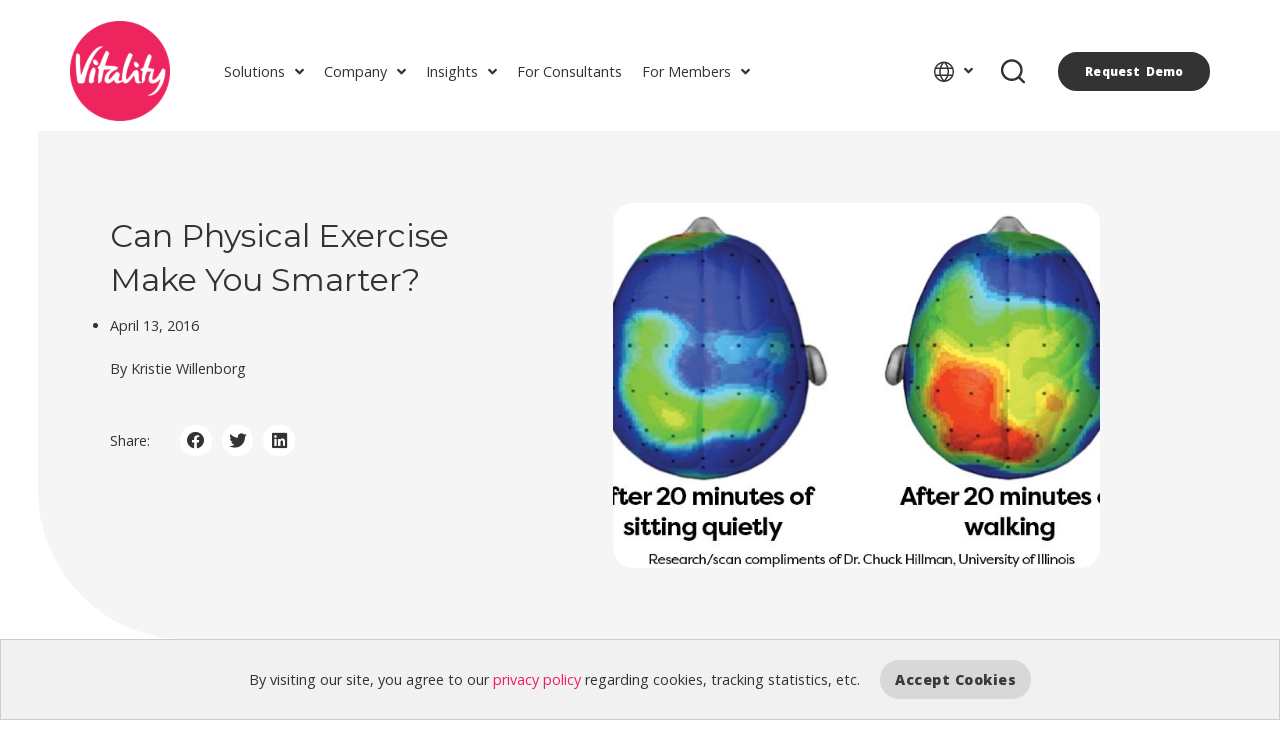

--- FILE ---
content_type: text/html; charset=UTF-8
request_url: https://www.vitalitygroup.com/insights/can-physical-exercise-make-you-smarter/
body_size: 249492
content:
<!doctype html>
<html lang="en-US">
<head>
	<meta charset="UTF-8"><script type="text/javascript">(window.NREUM||(NREUM={})).init={ajax:{deny_list:["bam.nr-data.net"]},feature_flags:["soft_nav"]};(window.NREUM||(NREUM={})).loader_config={licenseKey:"f504b3a02a",applicationID:"37809859",browserID:"37809865"};;/*! For license information please see nr-loader-rum-1.308.0.min.js.LICENSE.txt */
(()=>{var e,t,r={163:(e,t,r)=>{"use strict";r.d(t,{j:()=>E});var n=r(384),i=r(1741);var a=r(2555);r(860).K7.genericEvents;const s="experimental.resources",o="register",c=e=>{if(!e||"string"!=typeof e)return!1;try{document.createDocumentFragment().querySelector(e)}catch{return!1}return!0};var d=r(2614),u=r(944),l=r(8122);const f="[data-nr-mask]",g=e=>(0,l.a)(e,(()=>{const e={feature_flags:[],experimental:{allow_registered_children:!1,resources:!1},mask_selector:"*",block_selector:"[data-nr-block]",mask_input_options:{color:!1,date:!1,"datetime-local":!1,email:!1,month:!1,number:!1,range:!1,search:!1,tel:!1,text:!1,time:!1,url:!1,week:!1,textarea:!1,select:!1,password:!0}};return{ajax:{deny_list:void 0,block_internal:!0,enabled:!0,autoStart:!0},api:{get allow_registered_children(){return e.feature_flags.includes(o)||e.experimental.allow_registered_children},set allow_registered_children(t){e.experimental.allow_registered_children=t},duplicate_registered_data:!1},browser_consent_mode:{enabled:!1},distributed_tracing:{enabled:void 0,exclude_newrelic_header:void 0,cors_use_newrelic_header:void 0,cors_use_tracecontext_headers:void 0,allowed_origins:void 0},get feature_flags(){return e.feature_flags},set feature_flags(t){e.feature_flags=t},generic_events:{enabled:!0,autoStart:!0},harvest:{interval:30},jserrors:{enabled:!0,autoStart:!0},logging:{enabled:!0,autoStart:!0},metrics:{enabled:!0,autoStart:!0},obfuscate:void 0,page_action:{enabled:!0},page_view_event:{enabled:!0,autoStart:!0},page_view_timing:{enabled:!0,autoStart:!0},performance:{capture_marks:!1,capture_measures:!1,capture_detail:!0,resources:{get enabled(){return e.feature_flags.includes(s)||e.experimental.resources},set enabled(t){e.experimental.resources=t},asset_types:[],first_party_domains:[],ignore_newrelic:!0}},privacy:{cookies_enabled:!0},proxy:{assets:void 0,beacon:void 0},session:{expiresMs:d.wk,inactiveMs:d.BB},session_replay:{autoStart:!0,enabled:!1,preload:!1,sampling_rate:10,error_sampling_rate:100,collect_fonts:!1,inline_images:!1,fix_stylesheets:!0,mask_all_inputs:!0,get mask_text_selector(){return e.mask_selector},set mask_text_selector(t){c(t)?e.mask_selector="".concat(t,",").concat(f):""===t||null===t?e.mask_selector=f:(0,u.R)(5,t)},get block_class(){return"nr-block"},get ignore_class(){return"nr-ignore"},get mask_text_class(){return"nr-mask"},get block_selector(){return e.block_selector},set block_selector(t){c(t)?e.block_selector+=",".concat(t):""!==t&&(0,u.R)(6,t)},get mask_input_options(){return e.mask_input_options},set mask_input_options(t){t&&"object"==typeof t?e.mask_input_options={...t,password:!0}:(0,u.R)(7,t)}},session_trace:{enabled:!0,autoStart:!0},soft_navigations:{enabled:!0,autoStart:!0},spa:{enabled:!0,autoStart:!0},ssl:void 0,user_actions:{enabled:!0,elementAttributes:["id","className","tagName","type"]}}})());var p=r(6154),m=r(9324);let h=0;const v={buildEnv:m.F3,distMethod:m.Xs,version:m.xv,originTime:p.WN},b={consented:!1},y={appMetadata:{},get consented(){return this.session?.state?.consent||b.consented},set consented(e){b.consented=e},customTransaction:void 0,denyList:void 0,disabled:!1,harvester:void 0,isolatedBacklog:!1,isRecording:!1,loaderType:void 0,maxBytes:3e4,obfuscator:void 0,onerror:void 0,ptid:void 0,releaseIds:{},session:void 0,timeKeeper:void 0,registeredEntities:[],jsAttributesMetadata:{bytes:0},get harvestCount(){return++h}},_=e=>{const t=(0,l.a)(e,y),r=Object.keys(v).reduce((e,t)=>(e[t]={value:v[t],writable:!1,configurable:!0,enumerable:!0},e),{});return Object.defineProperties(t,r)};var w=r(5701);const x=e=>{const t=e.startsWith("http");e+="/",r.p=t?e:"https://"+e};var R=r(7836),k=r(3241);const A={accountID:void 0,trustKey:void 0,agentID:void 0,licenseKey:void 0,applicationID:void 0,xpid:void 0},S=e=>(0,l.a)(e,A),T=new Set;function E(e,t={},r,s){let{init:o,info:c,loader_config:d,runtime:u={},exposed:l=!0}=t;if(!c){const e=(0,n.pV)();o=e.init,c=e.info,d=e.loader_config}e.init=g(o||{}),e.loader_config=S(d||{}),c.jsAttributes??={},p.bv&&(c.jsAttributes.isWorker=!0),e.info=(0,a.D)(c);const f=e.init,m=[c.beacon,c.errorBeacon];T.has(e.agentIdentifier)||(f.proxy.assets&&(x(f.proxy.assets),m.push(f.proxy.assets)),f.proxy.beacon&&m.push(f.proxy.beacon),e.beacons=[...m],function(e){const t=(0,n.pV)();Object.getOwnPropertyNames(i.W.prototype).forEach(r=>{const n=i.W.prototype[r];if("function"!=typeof n||"constructor"===n)return;let a=t[r];e[r]&&!1!==e.exposed&&"micro-agent"!==e.runtime?.loaderType&&(t[r]=(...t)=>{const n=e[r](...t);return a?a(...t):n})})}(e),(0,n.US)("activatedFeatures",w.B)),u.denyList=[...f.ajax.deny_list||[],...f.ajax.block_internal?m:[]],u.ptid=e.agentIdentifier,u.loaderType=r,e.runtime=_(u),T.has(e.agentIdentifier)||(e.ee=R.ee.get(e.agentIdentifier),e.exposed=l,(0,k.W)({agentIdentifier:e.agentIdentifier,drained:!!w.B?.[e.agentIdentifier],type:"lifecycle",name:"initialize",feature:void 0,data:e.config})),T.add(e.agentIdentifier)}},384:(e,t,r)=>{"use strict";r.d(t,{NT:()=>s,US:()=>u,Zm:()=>o,bQ:()=>d,dV:()=>c,pV:()=>l});var n=r(6154),i=r(1863),a=r(1910);const s={beacon:"bam.nr-data.net",errorBeacon:"bam.nr-data.net"};function o(){return n.gm.NREUM||(n.gm.NREUM={}),void 0===n.gm.newrelic&&(n.gm.newrelic=n.gm.NREUM),n.gm.NREUM}function c(){let e=o();return e.o||(e.o={ST:n.gm.setTimeout,SI:n.gm.setImmediate||n.gm.setInterval,CT:n.gm.clearTimeout,XHR:n.gm.XMLHttpRequest,REQ:n.gm.Request,EV:n.gm.Event,PR:n.gm.Promise,MO:n.gm.MutationObserver,FETCH:n.gm.fetch,WS:n.gm.WebSocket},(0,a.i)(...Object.values(e.o))),e}function d(e,t){let r=o();r.initializedAgents??={},t.initializedAt={ms:(0,i.t)(),date:new Date},r.initializedAgents[e]=t}function u(e,t){o()[e]=t}function l(){return function(){let e=o();const t=e.info||{};e.info={beacon:s.beacon,errorBeacon:s.errorBeacon,...t}}(),function(){let e=o();const t=e.init||{};e.init={...t}}(),c(),function(){let e=o();const t=e.loader_config||{};e.loader_config={...t}}(),o()}},782:(e,t,r)=>{"use strict";r.d(t,{T:()=>n});const n=r(860).K7.pageViewTiming},860:(e,t,r)=>{"use strict";r.d(t,{$J:()=>u,K7:()=>c,P3:()=>d,XX:()=>i,Yy:()=>o,df:()=>a,qY:()=>n,v4:()=>s});const n="events",i="jserrors",a="browser/blobs",s="rum",o="browser/logs",c={ajax:"ajax",genericEvents:"generic_events",jserrors:i,logging:"logging",metrics:"metrics",pageAction:"page_action",pageViewEvent:"page_view_event",pageViewTiming:"page_view_timing",sessionReplay:"session_replay",sessionTrace:"session_trace",softNav:"soft_navigations",spa:"spa"},d={[c.pageViewEvent]:1,[c.pageViewTiming]:2,[c.metrics]:3,[c.jserrors]:4,[c.spa]:5,[c.ajax]:6,[c.sessionTrace]:7,[c.softNav]:8,[c.sessionReplay]:9,[c.logging]:10,[c.genericEvents]:11},u={[c.pageViewEvent]:s,[c.pageViewTiming]:n,[c.ajax]:n,[c.spa]:n,[c.softNav]:n,[c.metrics]:i,[c.jserrors]:i,[c.sessionTrace]:a,[c.sessionReplay]:a,[c.logging]:o,[c.genericEvents]:"ins"}},944:(e,t,r)=>{"use strict";r.d(t,{R:()=>i});var n=r(3241);function i(e,t){"function"==typeof console.debug&&(console.debug("New Relic Warning: https://github.com/newrelic/newrelic-browser-agent/blob/main/docs/warning-codes.md#".concat(e),t),(0,n.W)({agentIdentifier:null,drained:null,type:"data",name:"warn",feature:"warn",data:{code:e,secondary:t}}))}},1687:(e,t,r)=>{"use strict";r.d(t,{Ak:()=>d,Ze:()=>f,x3:()=>u});var n=r(3241),i=r(7836),a=r(3606),s=r(860),o=r(2646);const c={};function d(e,t){const r={staged:!1,priority:s.P3[t]||0};l(e),c[e].get(t)||c[e].set(t,r)}function u(e,t){e&&c[e]&&(c[e].get(t)&&c[e].delete(t),p(e,t,!1),c[e].size&&g(e))}function l(e){if(!e)throw new Error("agentIdentifier required");c[e]||(c[e]=new Map)}function f(e="",t="feature",r=!1){if(l(e),!e||!c[e].get(t)||r)return p(e,t);c[e].get(t).staged=!0,g(e)}function g(e){const t=Array.from(c[e]);t.every(([e,t])=>t.staged)&&(t.sort((e,t)=>e[1].priority-t[1].priority),t.forEach(([t])=>{c[e].delete(t),p(e,t)}))}function p(e,t,r=!0){const s=e?i.ee.get(e):i.ee,c=a.i.handlers;if(!s.aborted&&s.backlog&&c){if((0,n.W)({agentIdentifier:e,type:"lifecycle",name:"drain",feature:t}),r){const e=s.backlog[t],r=c[t];if(r){for(let t=0;e&&t<e.length;++t)m(e[t],r);Object.entries(r).forEach(([e,t])=>{Object.values(t||{}).forEach(t=>{t[0]?.on&&t[0]?.context()instanceof o.y&&t[0].on(e,t[1])})})}}s.isolatedBacklog||delete c[t],s.backlog[t]=null,s.emit("drain-"+t,[])}}function m(e,t){var r=e[1];Object.values(t[r]||{}).forEach(t=>{var r=e[0];if(t[0]===r){var n=t[1],i=e[3],a=e[2];n.apply(i,a)}})}},1738:(e,t,r)=>{"use strict";r.d(t,{U:()=>g,Y:()=>f});var n=r(3241),i=r(9908),a=r(1863),s=r(944),o=r(5701),c=r(3969),d=r(8362),u=r(860),l=r(4261);function f(e,t,r,a){const f=a||r;!f||f[e]&&f[e]!==d.d.prototype[e]||(f[e]=function(){(0,i.p)(c.xV,["API/"+e+"/called"],void 0,u.K7.metrics,r.ee),(0,n.W)({agentIdentifier:r.agentIdentifier,drained:!!o.B?.[r.agentIdentifier],type:"data",name:"api",feature:l.Pl+e,data:{}});try{return t.apply(this,arguments)}catch(e){(0,s.R)(23,e)}})}function g(e,t,r,n,s){const o=e.info;null===r?delete o.jsAttributes[t]:o.jsAttributes[t]=r,(s||null===r)&&(0,i.p)(l.Pl+n,[(0,a.t)(),t,r],void 0,"session",e.ee)}},1741:(e,t,r)=>{"use strict";r.d(t,{W:()=>a});var n=r(944),i=r(4261);class a{#e(e,...t){if(this[e]!==a.prototype[e])return this[e](...t);(0,n.R)(35,e)}addPageAction(e,t){return this.#e(i.hG,e,t)}register(e){return this.#e(i.eY,e)}recordCustomEvent(e,t){return this.#e(i.fF,e,t)}setPageViewName(e,t){return this.#e(i.Fw,e,t)}setCustomAttribute(e,t,r){return this.#e(i.cD,e,t,r)}noticeError(e,t){return this.#e(i.o5,e,t)}setUserId(e,t=!1){return this.#e(i.Dl,e,t)}setApplicationVersion(e){return this.#e(i.nb,e)}setErrorHandler(e){return this.#e(i.bt,e)}addRelease(e,t){return this.#e(i.k6,e,t)}log(e,t){return this.#e(i.$9,e,t)}start(){return this.#e(i.d3)}finished(e){return this.#e(i.BL,e)}recordReplay(){return this.#e(i.CH)}pauseReplay(){return this.#e(i.Tb)}addToTrace(e){return this.#e(i.U2,e)}setCurrentRouteName(e){return this.#e(i.PA,e)}interaction(e){return this.#e(i.dT,e)}wrapLogger(e,t,r){return this.#e(i.Wb,e,t,r)}measure(e,t){return this.#e(i.V1,e,t)}consent(e){return this.#e(i.Pv,e)}}},1863:(e,t,r)=>{"use strict";function n(){return Math.floor(performance.now())}r.d(t,{t:()=>n})},1910:(e,t,r)=>{"use strict";r.d(t,{i:()=>a});var n=r(944);const i=new Map;function a(...e){return e.every(e=>{if(i.has(e))return i.get(e);const t="function"==typeof e?e.toString():"",r=t.includes("[native code]"),a=t.includes("nrWrapper");return r||a||(0,n.R)(64,e?.name||t),i.set(e,r),r})}},2555:(e,t,r)=>{"use strict";r.d(t,{D:()=>o,f:()=>s});var n=r(384),i=r(8122);const a={beacon:n.NT.beacon,errorBeacon:n.NT.errorBeacon,licenseKey:void 0,applicationID:void 0,sa:void 0,queueTime:void 0,applicationTime:void 0,ttGuid:void 0,user:void 0,account:void 0,product:void 0,extra:void 0,jsAttributes:{},userAttributes:void 0,atts:void 0,transactionName:void 0,tNamePlain:void 0};function s(e){try{return!!e.licenseKey&&!!e.errorBeacon&&!!e.applicationID}catch(e){return!1}}const o=e=>(0,i.a)(e,a)},2614:(e,t,r)=>{"use strict";r.d(t,{BB:()=>s,H3:()=>n,g:()=>d,iL:()=>c,tS:()=>o,uh:()=>i,wk:()=>a});const n="NRBA",i="SESSION",a=144e5,s=18e5,o={STARTED:"session-started",PAUSE:"session-pause",RESET:"session-reset",RESUME:"session-resume",UPDATE:"session-update"},c={SAME_TAB:"same-tab",CROSS_TAB:"cross-tab"},d={OFF:0,FULL:1,ERROR:2}},2646:(e,t,r)=>{"use strict";r.d(t,{y:()=>n});class n{constructor(e){this.contextId=e}}},2843:(e,t,r)=>{"use strict";r.d(t,{G:()=>a,u:()=>i});var n=r(3878);function i(e,t=!1,r,i){(0,n.DD)("visibilitychange",function(){if(t)return void("hidden"===document.visibilityState&&e());e(document.visibilityState)},r,i)}function a(e,t,r){(0,n.sp)("pagehide",e,t,r)}},3241:(e,t,r)=>{"use strict";r.d(t,{W:()=>a});var n=r(6154);const i="newrelic";function a(e={}){try{n.gm.dispatchEvent(new CustomEvent(i,{detail:e}))}catch(e){}}},3606:(e,t,r)=>{"use strict";r.d(t,{i:()=>a});var n=r(9908);a.on=s;var i=a.handlers={};function a(e,t,r,a){s(a||n.d,i,e,t,r)}function s(e,t,r,i,a){a||(a="feature"),e||(e=n.d);var s=t[a]=t[a]||{};(s[r]=s[r]||[]).push([e,i])}},3878:(e,t,r)=>{"use strict";function n(e,t){return{capture:e,passive:!1,signal:t}}function i(e,t,r=!1,i){window.addEventListener(e,t,n(r,i))}function a(e,t,r=!1,i){document.addEventListener(e,t,n(r,i))}r.d(t,{DD:()=>a,jT:()=>n,sp:()=>i})},3969:(e,t,r)=>{"use strict";r.d(t,{TZ:()=>n,XG:()=>o,rs:()=>i,xV:()=>s,z_:()=>a});const n=r(860).K7.metrics,i="sm",a="cm",s="storeSupportabilityMetrics",o="storeEventMetrics"},4234:(e,t,r)=>{"use strict";r.d(t,{W:()=>a});var n=r(7836),i=r(1687);class a{constructor(e,t){this.agentIdentifier=e,this.ee=n.ee.get(e),this.featureName=t,this.blocked=!1}deregisterDrain(){(0,i.x3)(this.agentIdentifier,this.featureName)}}},4261:(e,t,r)=>{"use strict";r.d(t,{$9:()=>d,BL:()=>o,CH:()=>g,Dl:()=>_,Fw:()=>y,PA:()=>h,Pl:()=>n,Pv:()=>k,Tb:()=>l,U2:()=>a,V1:()=>R,Wb:()=>x,bt:()=>b,cD:()=>v,d3:()=>w,dT:()=>c,eY:()=>p,fF:()=>f,hG:()=>i,k6:()=>s,nb:()=>m,o5:()=>u});const n="api-",i="addPageAction",a="addToTrace",s="addRelease",o="finished",c="interaction",d="log",u="noticeError",l="pauseReplay",f="recordCustomEvent",g="recordReplay",p="register",m="setApplicationVersion",h="setCurrentRouteName",v="setCustomAttribute",b="setErrorHandler",y="setPageViewName",_="setUserId",w="start",x="wrapLogger",R="measure",k="consent"},5289:(e,t,r)=>{"use strict";r.d(t,{GG:()=>s,Qr:()=>c,sB:()=>o});var n=r(3878),i=r(6389);function a(){return"undefined"==typeof document||"complete"===document.readyState}function s(e,t){if(a())return e();const r=(0,i.J)(e),s=setInterval(()=>{a()&&(clearInterval(s),r())},500);(0,n.sp)("load",r,t)}function o(e){if(a())return e();(0,n.DD)("DOMContentLoaded",e)}function c(e){if(a())return e();(0,n.sp)("popstate",e)}},5607:(e,t,r)=>{"use strict";r.d(t,{W:()=>n});const n=(0,r(9566).bz)()},5701:(e,t,r)=>{"use strict";r.d(t,{B:()=>a,t:()=>s});var n=r(3241);const i=new Set,a={};function s(e,t){const r=t.agentIdentifier;a[r]??={},e&&"object"==typeof e&&(i.has(r)||(t.ee.emit("rumresp",[e]),a[r]=e,i.add(r),(0,n.W)({agentIdentifier:r,loaded:!0,drained:!0,type:"lifecycle",name:"load",feature:void 0,data:e})))}},6154:(e,t,r)=>{"use strict";r.d(t,{OF:()=>c,RI:()=>i,WN:()=>u,bv:()=>a,eN:()=>l,gm:()=>s,mw:()=>o,sb:()=>d});var n=r(1863);const i="undefined"!=typeof window&&!!window.document,a="undefined"!=typeof WorkerGlobalScope&&("undefined"!=typeof self&&self instanceof WorkerGlobalScope&&self.navigator instanceof WorkerNavigator||"undefined"!=typeof globalThis&&globalThis instanceof WorkerGlobalScope&&globalThis.navigator instanceof WorkerNavigator),s=i?window:"undefined"!=typeof WorkerGlobalScope&&("undefined"!=typeof self&&self instanceof WorkerGlobalScope&&self||"undefined"!=typeof globalThis&&globalThis instanceof WorkerGlobalScope&&globalThis),o=Boolean("hidden"===s?.document?.visibilityState),c=/iPad|iPhone|iPod/.test(s.navigator?.userAgent),d=c&&"undefined"==typeof SharedWorker,u=((()=>{const e=s.navigator?.userAgent?.match(/Firefox[/\s](\d+\.\d+)/);Array.isArray(e)&&e.length>=2&&e[1]})(),Date.now()-(0,n.t)()),l=()=>"undefined"!=typeof PerformanceNavigationTiming&&s?.performance?.getEntriesByType("navigation")?.[0]?.responseStart},6389:(e,t,r)=>{"use strict";function n(e,t=500,r={}){const n=r?.leading||!1;let i;return(...r)=>{n&&void 0===i&&(e.apply(this,r),i=setTimeout(()=>{i=clearTimeout(i)},t)),n||(clearTimeout(i),i=setTimeout(()=>{e.apply(this,r)},t))}}function i(e){let t=!1;return(...r)=>{t||(t=!0,e.apply(this,r))}}r.d(t,{J:()=>i,s:()=>n})},6630:(e,t,r)=>{"use strict";r.d(t,{T:()=>n});const n=r(860).K7.pageViewEvent},7699:(e,t,r)=>{"use strict";r.d(t,{It:()=>a,KC:()=>o,No:()=>i,qh:()=>s});var n=r(860);const i=16e3,a=1e6,s="SESSION_ERROR",o={[n.K7.logging]:!0,[n.K7.genericEvents]:!1,[n.K7.jserrors]:!1,[n.K7.ajax]:!1}},7836:(e,t,r)=>{"use strict";r.d(t,{P:()=>o,ee:()=>c});var n=r(384),i=r(8990),a=r(2646),s=r(5607);const o="nr@context:".concat(s.W),c=function e(t,r){var n={},s={},u={},l=!1;try{l=16===r.length&&d.initializedAgents?.[r]?.runtime.isolatedBacklog}catch(e){}var f={on:p,addEventListener:p,removeEventListener:function(e,t){var r=n[e];if(!r)return;for(var i=0;i<r.length;i++)r[i]===t&&r.splice(i,1)},emit:function(e,r,n,i,a){!1!==a&&(a=!0);if(c.aborted&&!i)return;t&&a&&t.emit(e,r,n);var o=g(n);m(e).forEach(e=>{e.apply(o,r)});var d=v()[s[e]];d&&d.push([f,e,r,o]);return o},get:h,listeners:m,context:g,buffer:function(e,t){const r=v();if(t=t||"feature",f.aborted)return;Object.entries(e||{}).forEach(([e,n])=>{s[n]=t,t in r||(r[t]=[])})},abort:function(){f._aborted=!0,Object.keys(f.backlog).forEach(e=>{delete f.backlog[e]})},isBuffering:function(e){return!!v()[s[e]]},debugId:r,backlog:l?{}:t&&"object"==typeof t.backlog?t.backlog:{},isolatedBacklog:l};return Object.defineProperty(f,"aborted",{get:()=>{let e=f._aborted||!1;return e||(t&&(e=t.aborted),e)}}),f;function g(e){return e&&e instanceof a.y?e:e?(0,i.I)(e,o,()=>new a.y(o)):new a.y(o)}function p(e,t){n[e]=m(e).concat(t)}function m(e){return n[e]||[]}function h(t){return u[t]=u[t]||e(f,t)}function v(){return f.backlog}}(void 0,"globalEE"),d=(0,n.Zm)();d.ee||(d.ee=c)},8122:(e,t,r)=>{"use strict";r.d(t,{a:()=>i});var n=r(944);function i(e,t){try{if(!e||"object"!=typeof e)return(0,n.R)(3);if(!t||"object"!=typeof t)return(0,n.R)(4);const r=Object.create(Object.getPrototypeOf(t),Object.getOwnPropertyDescriptors(t)),a=0===Object.keys(r).length?e:r;for(let s in a)if(void 0!==e[s])try{if(null===e[s]){r[s]=null;continue}Array.isArray(e[s])&&Array.isArray(t[s])?r[s]=Array.from(new Set([...e[s],...t[s]])):"object"==typeof e[s]&&"object"==typeof t[s]?r[s]=i(e[s],t[s]):r[s]=e[s]}catch(e){r[s]||(0,n.R)(1,e)}return r}catch(e){(0,n.R)(2,e)}}},8362:(e,t,r)=>{"use strict";r.d(t,{d:()=>a});var n=r(9566),i=r(1741);class a extends i.W{agentIdentifier=(0,n.LA)(16)}},8374:(e,t,r)=>{r.nc=(()=>{try{return document?.currentScript?.nonce}catch(e){}return""})()},8990:(e,t,r)=>{"use strict";r.d(t,{I:()=>i});var n=Object.prototype.hasOwnProperty;function i(e,t,r){if(n.call(e,t))return e[t];var i=r();if(Object.defineProperty&&Object.keys)try{return Object.defineProperty(e,t,{value:i,writable:!0,enumerable:!1}),i}catch(e){}return e[t]=i,i}},9324:(e,t,r)=>{"use strict";r.d(t,{F3:()=>i,Xs:()=>a,xv:()=>n});const n="1.308.0",i="PROD",a="CDN"},9566:(e,t,r)=>{"use strict";r.d(t,{LA:()=>o,bz:()=>s});var n=r(6154);const i="xxxxxxxx-xxxx-4xxx-yxxx-xxxxxxxxxxxx";function a(e,t){return e?15&e[t]:16*Math.random()|0}function s(){const e=n.gm?.crypto||n.gm?.msCrypto;let t,r=0;return e&&e.getRandomValues&&(t=e.getRandomValues(new Uint8Array(30))),i.split("").map(e=>"x"===e?a(t,r++).toString(16):"y"===e?(3&a()|8).toString(16):e).join("")}function o(e){const t=n.gm?.crypto||n.gm?.msCrypto;let r,i=0;t&&t.getRandomValues&&(r=t.getRandomValues(new Uint8Array(e)));const s=[];for(var o=0;o<e;o++)s.push(a(r,i++).toString(16));return s.join("")}},9908:(e,t,r)=>{"use strict";r.d(t,{d:()=>n,p:()=>i});var n=r(7836).ee.get("handle");function i(e,t,r,i,a){a?(a.buffer([e],i),a.emit(e,t,r)):(n.buffer([e],i),n.emit(e,t,r))}}},n={};function i(e){var t=n[e];if(void 0!==t)return t.exports;var a=n[e]={exports:{}};return r[e](a,a.exports,i),a.exports}i.m=r,i.d=(e,t)=>{for(var r in t)i.o(t,r)&&!i.o(e,r)&&Object.defineProperty(e,r,{enumerable:!0,get:t[r]})},i.f={},i.e=e=>Promise.all(Object.keys(i.f).reduce((t,r)=>(i.f[r](e,t),t),[])),i.u=e=>"nr-rum-1.308.0.min.js",i.o=(e,t)=>Object.prototype.hasOwnProperty.call(e,t),e={},t="NRBA-1.308.0.PROD:",i.l=(r,n,a,s)=>{if(e[r])e[r].push(n);else{var o,c;if(void 0!==a)for(var d=document.getElementsByTagName("script"),u=0;u<d.length;u++){var l=d[u];if(l.getAttribute("src")==r||l.getAttribute("data-webpack")==t+a){o=l;break}}if(!o){c=!0;var f={296:"sha512-+MIMDsOcckGXa1EdWHqFNv7P+JUkd5kQwCBr3KE6uCvnsBNUrdSt4a/3/L4j4TxtnaMNjHpza2/erNQbpacJQA=="};(o=document.createElement("script")).charset="utf-8",i.nc&&o.setAttribute("nonce",i.nc),o.setAttribute("data-webpack",t+a),o.src=r,0!==o.src.indexOf(window.location.origin+"/")&&(o.crossOrigin="anonymous"),f[s]&&(o.integrity=f[s])}e[r]=[n];var g=(t,n)=>{o.onerror=o.onload=null,clearTimeout(p);var i=e[r];if(delete e[r],o.parentNode&&o.parentNode.removeChild(o),i&&i.forEach(e=>e(n)),t)return t(n)},p=setTimeout(g.bind(null,void 0,{type:"timeout",target:o}),12e4);o.onerror=g.bind(null,o.onerror),o.onload=g.bind(null,o.onload),c&&document.head.appendChild(o)}},i.r=e=>{"undefined"!=typeof Symbol&&Symbol.toStringTag&&Object.defineProperty(e,Symbol.toStringTag,{value:"Module"}),Object.defineProperty(e,"__esModule",{value:!0})},i.p="https://js-agent.newrelic.com/",(()=>{var e={374:0,840:0};i.f.j=(t,r)=>{var n=i.o(e,t)?e[t]:void 0;if(0!==n)if(n)r.push(n[2]);else{var a=new Promise((r,i)=>n=e[t]=[r,i]);r.push(n[2]=a);var s=i.p+i.u(t),o=new Error;i.l(s,r=>{if(i.o(e,t)&&(0!==(n=e[t])&&(e[t]=void 0),n)){var a=r&&("load"===r.type?"missing":r.type),s=r&&r.target&&r.target.src;o.message="Loading chunk "+t+" failed: ("+a+": "+s+")",o.name="ChunkLoadError",o.type=a,o.request=s,n[1](o)}},"chunk-"+t,t)}};var t=(t,r)=>{var n,a,[s,o,c]=r,d=0;if(s.some(t=>0!==e[t])){for(n in o)i.o(o,n)&&(i.m[n]=o[n]);if(c)c(i)}for(t&&t(r);d<s.length;d++)a=s[d],i.o(e,a)&&e[a]&&e[a][0](),e[a]=0},r=self["webpackChunk:NRBA-1.308.0.PROD"]=self["webpackChunk:NRBA-1.308.0.PROD"]||[];r.forEach(t.bind(null,0)),r.push=t.bind(null,r.push.bind(r))})(),(()=>{"use strict";i(8374);var e=i(8362),t=i(860);const r=Object.values(t.K7);var n=i(163);var a=i(9908),s=i(1863),o=i(4261),c=i(1738);var d=i(1687),u=i(4234),l=i(5289),f=i(6154),g=i(944),p=i(384);const m=e=>f.RI&&!0===e?.privacy.cookies_enabled;function h(e){return!!(0,p.dV)().o.MO&&m(e)&&!0===e?.session_trace.enabled}var v=i(6389),b=i(7699);class y extends u.W{constructor(e,t){super(e.agentIdentifier,t),this.agentRef=e,this.abortHandler=void 0,this.featAggregate=void 0,this.loadedSuccessfully=void 0,this.onAggregateImported=new Promise(e=>{this.loadedSuccessfully=e}),this.deferred=Promise.resolve(),!1===e.init[this.featureName].autoStart?this.deferred=new Promise((t,r)=>{this.ee.on("manual-start-all",(0,v.J)(()=>{(0,d.Ak)(e.agentIdentifier,this.featureName),t()}))}):(0,d.Ak)(e.agentIdentifier,t)}importAggregator(e,t,r={}){if(this.featAggregate)return;const n=async()=>{let n;await this.deferred;try{if(m(e.init)){const{setupAgentSession:t}=await i.e(296).then(i.bind(i,3305));n=t(e)}}catch(e){(0,g.R)(20,e),this.ee.emit("internal-error",[e]),(0,a.p)(b.qh,[e],void 0,this.featureName,this.ee)}try{if(!this.#t(this.featureName,n,e.init))return(0,d.Ze)(this.agentIdentifier,this.featureName),void this.loadedSuccessfully(!1);const{Aggregate:i}=await t();this.featAggregate=new i(e,r),e.runtime.harvester.initializedAggregates.push(this.featAggregate),this.loadedSuccessfully(!0)}catch(e){(0,g.R)(34,e),this.abortHandler?.(),(0,d.Ze)(this.agentIdentifier,this.featureName,!0),this.loadedSuccessfully(!1),this.ee&&this.ee.abort()}};f.RI?(0,l.GG)(()=>n(),!0):n()}#t(e,r,n){if(this.blocked)return!1;switch(e){case t.K7.sessionReplay:return h(n)&&!!r;case t.K7.sessionTrace:return!!r;default:return!0}}}var _=i(6630),w=i(2614),x=i(3241);class R extends y{static featureName=_.T;constructor(e){var t;super(e,_.T),this.setupInspectionEvents(e.agentIdentifier),t=e,(0,c.Y)(o.Fw,function(e,r){"string"==typeof e&&("/"!==e.charAt(0)&&(e="/"+e),t.runtime.customTransaction=(r||"http://custom.transaction")+e,(0,a.p)(o.Pl+o.Fw,[(0,s.t)()],void 0,void 0,t.ee))},t),this.importAggregator(e,()=>i.e(296).then(i.bind(i,3943)))}setupInspectionEvents(e){const t=(t,r)=>{t&&(0,x.W)({agentIdentifier:e,timeStamp:t.timeStamp,loaded:"complete"===t.target.readyState,type:"window",name:r,data:t.target.location+""})};(0,l.sB)(e=>{t(e,"DOMContentLoaded")}),(0,l.GG)(e=>{t(e,"load")}),(0,l.Qr)(e=>{t(e,"navigate")}),this.ee.on(w.tS.UPDATE,(t,r)=>{(0,x.W)({agentIdentifier:e,type:"lifecycle",name:"session",data:r})})}}class k extends e.d{constructor(e){var t;(super(),f.gm)?(this.features={},(0,p.bQ)(this.agentIdentifier,this),this.desiredFeatures=new Set(e.features||[]),this.desiredFeatures.add(R),(0,n.j)(this,e,e.loaderType||"agent"),t=this,(0,c.Y)(o.cD,function(e,r,n=!1){if("string"==typeof e){if(["string","number","boolean"].includes(typeof r)||null===r)return(0,c.U)(t,e,r,o.cD,n);(0,g.R)(40,typeof r)}else(0,g.R)(39,typeof e)},t),function(e){(0,c.Y)(o.Dl,function(t,r=!1){if("string"!=typeof t&&null!==t)return void(0,g.R)(41,typeof t);const n=e.info.jsAttributes["enduser.id"];r&&null!=n&&n!==t?(0,a.p)(o.Pl+"setUserIdAndResetSession",[t],void 0,"session",e.ee):(0,c.U)(e,"enduser.id",t,o.Dl,!0)},e)}(this),function(e){(0,c.Y)(o.nb,function(t){if("string"==typeof t||null===t)return(0,c.U)(e,"application.version",t,o.nb,!1);(0,g.R)(42,typeof t)},e)}(this),function(e){(0,c.Y)(o.d3,function(){e.ee.emit("manual-start-all")},e)}(this),function(e){(0,c.Y)(o.Pv,function(t=!0){if("boolean"==typeof t){if((0,a.p)(o.Pl+o.Pv,[t],void 0,"session",e.ee),e.runtime.consented=t,t){const t=e.features.page_view_event;t.onAggregateImported.then(e=>{const r=t.featAggregate;e&&!r.sentRum&&r.sendRum()})}}else(0,g.R)(65,typeof t)},e)}(this),this.run()):(0,g.R)(21)}get config(){return{info:this.info,init:this.init,loader_config:this.loader_config,runtime:this.runtime}}get api(){return this}run(){try{const e=function(e){const t={};return r.forEach(r=>{t[r]=!!e[r]?.enabled}),t}(this.init),n=[...this.desiredFeatures];n.sort((e,r)=>t.P3[e.featureName]-t.P3[r.featureName]),n.forEach(r=>{if(!e[r.featureName]&&r.featureName!==t.K7.pageViewEvent)return;if(r.featureName===t.K7.spa)return void(0,g.R)(67);const n=function(e){switch(e){case t.K7.ajax:return[t.K7.jserrors];case t.K7.sessionTrace:return[t.K7.ajax,t.K7.pageViewEvent];case t.K7.sessionReplay:return[t.K7.sessionTrace];case t.K7.pageViewTiming:return[t.K7.pageViewEvent];default:return[]}}(r.featureName).filter(e=>!(e in this.features));n.length>0&&(0,g.R)(36,{targetFeature:r.featureName,missingDependencies:n}),this.features[r.featureName]=new r(this)})}catch(e){(0,g.R)(22,e);for(const e in this.features)this.features[e].abortHandler?.();const t=(0,p.Zm)();delete t.initializedAgents[this.agentIdentifier]?.features,delete this.sharedAggregator;return t.ee.get(this.agentIdentifier).abort(),!1}}}var A=i(2843),S=i(782);class T extends y{static featureName=S.T;constructor(e){super(e,S.T),f.RI&&((0,A.u)(()=>(0,a.p)("docHidden",[(0,s.t)()],void 0,S.T,this.ee),!0),(0,A.G)(()=>(0,a.p)("winPagehide",[(0,s.t)()],void 0,S.T,this.ee)),this.importAggregator(e,()=>i.e(296).then(i.bind(i,2117))))}}var E=i(3969);class I extends y{static featureName=E.TZ;constructor(e){super(e,E.TZ),f.RI&&document.addEventListener("securitypolicyviolation",e=>{(0,a.p)(E.xV,["Generic/CSPViolation/Detected"],void 0,this.featureName,this.ee)}),this.importAggregator(e,()=>i.e(296).then(i.bind(i,9623)))}}new k({features:[R,T,I],loaderType:"lite"})})()})();</script>
<script type="text/javascript">
/* <![CDATA[ */
 var gform;gform||(document.addEventListener("gform_main_scripts_loaded",function(){gform.scriptsLoaded=!0}),window.addEventListener("DOMContentLoaded",function(){gform.domLoaded=!0}),gform={domLoaded:!1,scriptsLoaded:!1,initializeOnLoaded:function(o){gform.domLoaded&&gform.scriptsLoaded?o():!gform.domLoaded&&gform.scriptsLoaded?window.addEventListener("DOMContentLoaded",o):document.addEventListener("gform_main_scripts_loaded",o)},hooks:{action:{},filter:{}},addAction:function(o,n,r,t){gform.addHook("action",o,n,r,t)},addFilter:function(o,n,r,t){gform.addHook("filter",o,n,r,t)},doAction:function(o){gform.doHook("action",o,arguments)},applyFilters:function(o){return gform.doHook("filter",o,arguments)},removeAction:function(o,n){gform.removeHook("action",o,n)},removeFilter:function(o,n,r){gform.removeHook("filter",o,n,r)},addHook:function(o,n,r,t,i){null==gform.hooks[o][n]&&(gform.hooks[o][n]=[]);var e=gform.hooks[o][n];null==i&&(i=n+"_"+e.length),gform.hooks[o][n].push({tag:i,callable:r,priority:t=null==t?10:t})},doHook:function(n,o,r){var t;if(r=Array.prototype.slice.call(r,1),null!=gform.hooks[n][o]&&((o=gform.hooks[n][o]).sort(function(o,n){return o.priority-n.priority}),o.forEach(function(o){"function"!=typeof(t=o.callable)&&(t=window[t]),"action"==n?t.apply(null,r):r[0]=t.apply(null,r)})),"filter"==n)return r[0]},removeHook:function(o,n,t,i){var r;null!=gform.hooks[o][n]&&(r=(r=gform.hooks[o][n]).filter(function(o,n,r){return!!(null!=i&&i!=o.tag||null!=t&&t!=o.priority)}),gform.hooks[o][n]=r)}}); 
/* ]]> */
</script>

		<meta name="viewport" content="width=device-width, initial-scale=1">
	<link rel="profile" href="https://gmpg.org/xfn/11">
	<title>Can Physical Exercise Make You Smarter? &#8211; Vitality</title>
<meta name="dc.description" content="Physical exercise makes our bodies healthier by helping to control weight and reducing the risks of various chronic diseases, including cardiovascular disease, Type II diabetes, and some cancers. But can physical activity also make you smarter? Brain plasticity, or your brains ability to change over time, is associated with intelligence,&hellip;" />
<meta name="dc.relation" content="https://www.vitalitygroup.com/insights/can-physical-exercise-make-you-smarter/" />
<meta name="dc.source" content="https://www.vitalitygroup.com/" />
<meta name="dc.language" content="en_US" />
<meta name="description" content="Physical exercise makes our bodies healthier by helping to control weight and reducing the risks of various chronic diseases, including cardiovascular disease, Type II diabetes, and some cancers. But can physical activity also make you smarter? Brain plasticity, or your brains ability to change over time, is associated with intelligence,&hellip;">
<meta name="robots" content="index, follow">
<meta name="googlebot" content="index, follow, max-snippet:-1, max-image-preview:large, max-video-preview:-1">
<meta name="bingbot" content="index, follow, max-snippet:-1, max-image-preview:large, max-video-preview:-1">
<link rel="canonical" href="https://www.vitalitygroup.com/insights/can-physical-exercise-make-you-smarter/">
<meta property="og:url" content="https://www.vitalitygroup.com/insights/can-physical-exercise-make-you-smarter/">
<meta property="og:site_name" content="Vitality">
<meta property="og:locale" content="en_US">
<meta property="og:type" content="article">
<meta property="article:author" content="https://www.facebook.com/powerofvitality/">
<meta property="article:publisher" content="https://www.facebook.com/powerofvitality/">
<meta property="og:title" content="Can Physical Exercise Make You Smarter?">
<meta property="og:description" content="Physical exercise makes our bodies healthier by helping to control weight and reducing the risks of various chronic diseases, including cardiovascular disease, Type II diabetes, and some cancers. But can physical activity also make you smarter? Brain plasticity, or your brains ability to change over time, is associated with intelligence,&hellip;">
<meta property="og:image" content="https://www.vitalitygroup.com/wp-content/uploads/2022/09/Can-Physical-Exercise-Make-You-Smarter-TWO-BRAINS.jpg">
<meta property="og:image:secure_url" content="https://www.vitalitygroup.com/wp-content/uploads/2022/09/Can-Physical-Exercise-Make-You-Smarter-TWO-BRAINS.jpg">
<meta property="og:image:width" content="746">
<meta property="og:image:height" content="468">
<meta name="twitter:card" content="summary">
<meta name="twitter:site" content="@VitalityUSA">
<meta name="twitter:creator" content="@VitalityUSA">
<meta name="twitter:title" content="Can Physical Exercise Make You Smarter?">
<meta name="twitter:description" content="Physical exercise makes our bodies healthier by helping to control weight and reducing the risks of various chronic diseases, including cardiovascular disease, Type II diabetes, and some cancers. But can physical activity also make you smarter? Brain plasticity, or your brains ability to change over time, is associated with intelligence,&hellip;">
<meta name="twitter:image" content="https://www.vitalitygroup.com/wp-content/uploads/2022/09/Can-Physical-Exercise-Make-You-Smarter-TWO-BRAINS.jpg">
<link rel='dns-prefetch' href='//www.vitalitygroup.com' />
<script type="application/ld+json">{"@context":"https:\/\/schema.org\/","@type":"Article","datePublished":"2016-04-13T00:00:00-05:00","dateModified":"2023-01-09T10:10:44-06:00","mainEntityOfPage":{"@type":"WebPage","@id":"https:\/\/www.vitalitygroup.com\/insights\/can-physical-exercise-make-you-smarter"},"headline":"Can Physical Exercise Make You Smarter?","author":{"@type":"Person","name":"Vitality Group","url":"https:\/\/vitalitygroup.com"},"image":{"@type":"ImageObject","url":"https:\/\/www.vitalitygroup.com\/wp-content\/uploads\/2022\/09\/Can-Physical-Exercise-Make-You-Smarter-TWO-BRAINS.jpg"},"publisher":{"@type":"Organization","name":"Vitality","logo":{"@type":"ImageObject","url":"https:\/\/www.vitalitygroup.com\/wp-content\/uploads\/2022\/09\/Vitality-Pink-logo.svg","width":"379.7","height":"197.26"},"sameAs":["https:\/\/www.facebook.com\/powerofvitality\/","https:\/\/twitter.com\/@VitalityUSA","https:\/\/www.instagram.com\/powerofvitality\/","https:\/\/www.youtube.com\/user\/MyPowerofVitality","https:\/\/www.linkedin.com\/company\/the-vitality-group-inc-\/"]},"description":"Physical exercise makes our bodies healthier by helping to control weight and reducing the risks of various chronic diseases, including cardiovascular disease, Type II diabetes, and some cancers. But can physical activity also make you smarter? Brain plasticity, or your brain\u0092s ability to change over time, is associated with intelligence,&hellip;"}</script>
<script type="text/javascript">
/* <![CDATA[ */
window._wpemojiSettings = {"baseUrl":"https:\/\/s.w.org\/images\/core\/emoji\/15.0.3\/72x72\/","ext":".png","svgUrl":"https:\/\/s.w.org\/images\/core\/emoji\/15.0.3\/svg\/","svgExt":".svg","source":{"concatemoji":"https:\/\/www.vitalitygroup.com\/wp-includes\/js\/wp-emoji-release.min.js?ver=6.5.3"}};
/*! This file is auto-generated */
!function(i,n){var o,s,e;function c(e){try{var t={supportTests:e,timestamp:(new Date).valueOf()};sessionStorage.setItem(o,JSON.stringify(t))}catch(e){}}function p(e,t,n){e.clearRect(0,0,e.canvas.width,e.canvas.height),e.fillText(t,0,0);var t=new Uint32Array(e.getImageData(0,0,e.canvas.width,e.canvas.height).data),r=(e.clearRect(0,0,e.canvas.width,e.canvas.height),e.fillText(n,0,0),new Uint32Array(e.getImageData(0,0,e.canvas.width,e.canvas.height).data));return t.every(function(e,t){return e===r[t]})}function u(e,t,n){switch(t){case"flag":return n(e,"\ud83c\udff3\ufe0f\u200d\u26a7\ufe0f","\ud83c\udff3\ufe0f\u200b\u26a7\ufe0f")?!1:!n(e,"\ud83c\uddfa\ud83c\uddf3","\ud83c\uddfa\u200b\ud83c\uddf3")&&!n(e,"\ud83c\udff4\udb40\udc67\udb40\udc62\udb40\udc65\udb40\udc6e\udb40\udc67\udb40\udc7f","\ud83c\udff4\u200b\udb40\udc67\u200b\udb40\udc62\u200b\udb40\udc65\u200b\udb40\udc6e\u200b\udb40\udc67\u200b\udb40\udc7f");case"emoji":return!n(e,"\ud83d\udc26\u200d\u2b1b","\ud83d\udc26\u200b\u2b1b")}return!1}function f(e,t,n){var r="undefined"!=typeof WorkerGlobalScope&&self instanceof WorkerGlobalScope?new OffscreenCanvas(300,150):i.createElement("canvas"),a=r.getContext("2d",{willReadFrequently:!0}),o=(a.textBaseline="top",a.font="600 32px Arial",{});return e.forEach(function(e){o[e]=t(a,e,n)}),o}function t(e){var t=i.createElement("script");t.src=e,t.defer=!0,i.head.appendChild(t)}"undefined"!=typeof Promise&&(o="wpEmojiSettingsSupports",s=["flag","emoji"],n.supports={everything:!0,everythingExceptFlag:!0},e=new Promise(function(e){i.addEventListener("DOMContentLoaded",e,{once:!0})}),new Promise(function(t){var n=function(){try{var e=JSON.parse(sessionStorage.getItem(o));if("object"==typeof e&&"number"==typeof e.timestamp&&(new Date).valueOf()<e.timestamp+604800&&"object"==typeof e.supportTests)return e.supportTests}catch(e){}return null}();if(!n){if("undefined"!=typeof Worker&&"undefined"!=typeof OffscreenCanvas&&"undefined"!=typeof URL&&URL.createObjectURL&&"undefined"!=typeof Blob)try{var e="postMessage("+f.toString()+"("+[JSON.stringify(s),u.toString(),p.toString()].join(",")+"));",r=new Blob([e],{type:"text/javascript"}),a=new Worker(URL.createObjectURL(r),{name:"wpTestEmojiSupports"});return void(a.onmessage=function(e){c(n=e.data),a.terminate(),t(n)})}catch(e){}c(n=f(s,u,p))}t(n)}).then(function(e){for(var t in e)n.supports[t]=e[t],n.supports.everything=n.supports.everything&&n.supports[t],"flag"!==t&&(n.supports.everythingExceptFlag=n.supports.everythingExceptFlag&&n.supports[t]);n.supports.everythingExceptFlag=n.supports.everythingExceptFlag&&!n.supports.flag,n.DOMReady=!1,n.readyCallback=function(){n.DOMReady=!0}}).then(function(){return e}).then(function(){var e;n.supports.everything||(n.readyCallback(),(e=n.source||{}).concatemoji?t(e.concatemoji):e.wpemoji&&e.twemoji&&(t(e.twemoji),t(e.wpemoji)))}))}((window,document),window._wpemojiSettings);
/* ]]> */
</script>
<link rel='stylesheet' id='hello-elementor-theme-style-css' href='https://www.vitalitygroup.com/wp-content/themes/hello-elementor/theme.min.css?ver=2.5.0' type='text/css' media='all' />
<link rel='stylesheet' id='jet-menu-hello-css' href='https://www.vitalitygroup.com/wp-content/plugins/jet-menu/integration/themes/hello-elementor/assets/css/style.css?ver=2.2.4' type='text/css' media='all' />
<style id='wp-emoji-styles-inline-css' type='text/css'>

	img.wp-smiley, img.emoji {
		display: inline !important;
		border: none !important;
		box-shadow: none !important;
		height: 1em !important;
		width: 1em !important;
		margin: 0 0.07em !important;
		vertical-align: -0.1em !important;
		background: none !important;
		padding: 0 !important;
	}
</style>
<link rel='stylesheet' id='wp-block-library-css' href='https://www.vitalitygroup.com/wp-includes/css/dist/block-library/style.min.css?ver=6.5.3' type='text/css' media='all' />
<link rel='stylesheet' id='jet-engine-frontend-css' href='https://www.vitalitygroup.com/wp-content/plugins/jet-engine/assets/css/frontend.css?ver=3.0.5' type='text/css' media='all' />
<style id='wpseopress-local-business-style-inline-css' type='text/css'>
span.wp-block-wpseopress-local-business-field{margin-right:8px}

</style>
<style id='classic-theme-styles-inline-css' type='text/css'>
/*! This file is auto-generated */
.wp-block-button__link{color:#fff;background-color:#32373c;border-radius:9999px;box-shadow:none;text-decoration:none;padding:calc(.667em + 2px) calc(1.333em + 2px);font-size:1.125em}.wp-block-file__button{background:#32373c;color:#fff;text-decoration:none}
</style>
<style id='global-styles-inline-css' type='text/css'>
body{--wp--preset--color--black: #000000;--wp--preset--color--cyan-bluish-gray: #abb8c3;--wp--preset--color--white: #ffffff;--wp--preset--color--pale-pink: #f78da7;--wp--preset--color--vivid-red: #cf2e2e;--wp--preset--color--luminous-vivid-orange: #ff6900;--wp--preset--color--luminous-vivid-amber: #fcb900;--wp--preset--color--light-green-cyan: #7bdcb5;--wp--preset--color--vivid-green-cyan: #00d084;--wp--preset--color--pale-cyan-blue: #8ed1fc;--wp--preset--color--vivid-cyan-blue: #0693e3;--wp--preset--color--vivid-purple: #9b51e0;--wp--preset--gradient--vivid-cyan-blue-to-vivid-purple: linear-gradient(135deg,rgba(6,147,227,1) 0%,rgb(155,81,224) 100%);--wp--preset--gradient--light-green-cyan-to-vivid-green-cyan: linear-gradient(135deg,rgb(122,220,180) 0%,rgb(0,208,130) 100%);--wp--preset--gradient--luminous-vivid-amber-to-luminous-vivid-orange: linear-gradient(135deg,rgba(252,185,0,1) 0%,rgba(255,105,0,1) 100%);--wp--preset--gradient--luminous-vivid-orange-to-vivid-red: linear-gradient(135deg,rgba(255,105,0,1) 0%,rgb(207,46,46) 100%);--wp--preset--gradient--very-light-gray-to-cyan-bluish-gray: linear-gradient(135deg,rgb(238,238,238) 0%,rgb(169,184,195) 100%);--wp--preset--gradient--cool-to-warm-spectrum: linear-gradient(135deg,rgb(74,234,220) 0%,rgb(151,120,209) 20%,rgb(207,42,186) 40%,rgb(238,44,130) 60%,rgb(251,105,98) 80%,rgb(254,248,76) 100%);--wp--preset--gradient--blush-light-purple: linear-gradient(135deg,rgb(255,206,236) 0%,rgb(152,150,240) 100%);--wp--preset--gradient--blush-bordeaux: linear-gradient(135deg,rgb(254,205,165) 0%,rgb(254,45,45) 50%,rgb(107,0,62) 100%);--wp--preset--gradient--luminous-dusk: linear-gradient(135deg,rgb(255,203,112) 0%,rgb(199,81,192) 50%,rgb(65,88,208) 100%);--wp--preset--gradient--pale-ocean: linear-gradient(135deg,rgb(255,245,203) 0%,rgb(182,227,212) 50%,rgb(51,167,181) 100%);--wp--preset--gradient--electric-grass: linear-gradient(135deg,rgb(202,248,128) 0%,rgb(113,206,126) 100%);--wp--preset--gradient--midnight: linear-gradient(135deg,rgb(2,3,129) 0%,rgb(40,116,252) 100%);--wp--preset--font-size--small: 13px;--wp--preset--font-size--medium: 20px;--wp--preset--font-size--large: 36px;--wp--preset--font-size--x-large: 42px;--wp--preset--spacing--20: 0.44rem;--wp--preset--spacing--30: 0.67rem;--wp--preset--spacing--40: 1rem;--wp--preset--spacing--50: 1.5rem;--wp--preset--spacing--60: 2.25rem;--wp--preset--spacing--70: 3.38rem;--wp--preset--spacing--80: 5.06rem;--wp--preset--shadow--natural: 6px 6px 9px rgba(0, 0, 0, 0.2);--wp--preset--shadow--deep: 12px 12px 50px rgba(0, 0, 0, 0.4);--wp--preset--shadow--sharp: 6px 6px 0px rgba(0, 0, 0, 0.2);--wp--preset--shadow--outlined: 6px 6px 0px -3px rgba(255, 255, 255, 1), 6px 6px rgba(0, 0, 0, 1);--wp--preset--shadow--crisp: 6px 6px 0px rgba(0, 0, 0, 1);}:where(.is-layout-flex){gap: 0.5em;}:where(.is-layout-grid){gap: 0.5em;}body .is-layout-flex{display: flex;}body .is-layout-flex{flex-wrap: wrap;align-items: center;}body .is-layout-flex > *{margin: 0;}body .is-layout-grid{display: grid;}body .is-layout-grid > *{margin: 0;}:where(.wp-block-columns.is-layout-flex){gap: 2em;}:where(.wp-block-columns.is-layout-grid){gap: 2em;}:where(.wp-block-post-template.is-layout-flex){gap: 1.25em;}:where(.wp-block-post-template.is-layout-grid){gap: 1.25em;}.has-black-color{color: var(--wp--preset--color--black) !important;}.has-cyan-bluish-gray-color{color: var(--wp--preset--color--cyan-bluish-gray) !important;}.has-white-color{color: var(--wp--preset--color--white) !important;}.has-pale-pink-color{color: var(--wp--preset--color--pale-pink) !important;}.has-vivid-red-color{color: var(--wp--preset--color--vivid-red) !important;}.has-luminous-vivid-orange-color{color: var(--wp--preset--color--luminous-vivid-orange) !important;}.has-luminous-vivid-amber-color{color: var(--wp--preset--color--luminous-vivid-amber) !important;}.has-light-green-cyan-color{color: var(--wp--preset--color--light-green-cyan) !important;}.has-vivid-green-cyan-color{color: var(--wp--preset--color--vivid-green-cyan) !important;}.has-pale-cyan-blue-color{color: var(--wp--preset--color--pale-cyan-blue) !important;}.has-vivid-cyan-blue-color{color: var(--wp--preset--color--vivid-cyan-blue) !important;}.has-vivid-purple-color{color: var(--wp--preset--color--vivid-purple) !important;}.has-black-background-color{background-color: var(--wp--preset--color--black) !important;}.has-cyan-bluish-gray-background-color{background-color: var(--wp--preset--color--cyan-bluish-gray) !important;}.has-white-background-color{background-color: var(--wp--preset--color--white) !important;}.has-pale-pink-background-color{background-color: var(--wp--preset--color--pale-pink) !important;}.has-vivid-red-background-color{background-color: var(--wp--preset--color--vivid-red) !important;}.has-luminous-vivid-orange-background-color{background-color: var(--wp--preset--color--luminous-vivid-orange) !important;}.has-luminous-vivid-amber-background-color{background-color: var(--wp--preset--color--luminous-vivid-amber) !important;}.has-light-green-cyan-background-color{background-color: var(--wp--preset--color--light-green-cyan) !important;}.has-vivid-green-cyan-background-color{background-color: var(--wp--preset--color--vivid-green-cyan) !important;}.has-pale-cyan-blue-background-color{background-color: var(--wp--preset--color--pale-cyan-blue) !important;}.has-vivid-cyan-blue-background-color{background-color: var(--wp--preset--color--vivid-cyan-blue) !important;}.has-vivid-purple-background-color{background-color: var(--wp--preset--color--vivid-purple) !important;}.has-black-border-color{border-color: var(--wp--preset--color--black) !important;}.has-cyan-bluish-gray-border-color{border-color: var(--wp--preset--color--cyan-bluish-gray) !important;}.has-white-border-color{border-color: var(--wp--preset--color--white) !important;}.has-pale-pink-border-color{border-color: var(--wp--preset--color--pale-pink) !important;}.has-vivid-red-border-color{border-color: var(--wp--preset--color--vivid-red) !important;}.has-luminous-vivid-orange-border-color{border-color: var(--wp--preset--color--luminous-vivid-orange) !important;}.has-luminous-vivid-amber-border-color{border-color: var(--wp--preset--color--luminous-vivid-amber) !important;}.has-light-green-cyan-border-color{border-color: var(--wp--preset--color--light-green-cyan) !important;}.has-vivid-green-cyan-border-color{border-color: var(--wp--preset--color--vivid-green-cyan) !important;}.has-pale-cyan-blue-border-color{border-color: var(--wp--preset--color--pale-cyan-blue) !important;}.has-vivid-cyan-blue-border-color{border-color: var(--wp--preset--color--vivid-cyan-blue) !important;}.has-vivid-purple-border-color{border-color: var(--wp--preset--color--vivid-purple) !important;}.has-vivid-cyan-blue-to-vivid-purple-gradient-background{background: var(--wp--preset--gradient--vivid-cyan-blue-to-vivid-purple) !important;}.has-light-green-cyan-to-vivid-green-cyan-gradient-background{background: var(--wp--preset--gradient--light-green-cyan-to-vivid-green-cyan) !important;}.has-luminous-vivid-amber-to-luminous-vivid-orange-gradient-background{background: var(--wp--preset--gradient--luminous-vivid-amber-to-luminous-vivid-orange) !important;}.has-luminous-vivid-orange-to-vivid-red-gradient-background{background: var(--wp--preset--gradient--luminous-vivid-orange-to-vivid-red) !important;}.has-very-light-gray-to-cyan-bluish-gray-gradient-background{background: var(--wp--preset--gradient--very-light-gray-to-cyan-bluish-gray) !important;}.has-cool-to-warm-spectrum-gradient-background{background: var(--wp--preset--gradient--cool-to-warm-spectrum) !important;}.has-blush-light-purple-gradient-background{background: var(--wp--preset--gradient--blush-light-purple) !important;}.has-blush-bordeaux-gradient-background{background: var(--wp--preset--gradient--blush-bordeaux) !important;}.has-luminous-dusk-gradient-background{background: var(--wp--preset--gradient--luminous-dusk) !important;}.has-pale-ocean-gradient-background{background: var(--wp--preset--gradient--pale-ocean) !important;}.has-electric-grass-gradient-background{background: var(--wp--preset--gradient--electric-grass) !important;}.has-midnight-gradient-background{background: var(--wp--preset--gradient--midnight) !important;}.has-small-font-size{font-size: var(--wp--preset--font-size--small) !important;}.has-medium-font-size{font-size: var(--wp--preset--font-size--medium) !important;}.has-large-font-size{font-size: var(--wp--preset--font-size--large) !important;}.has-x-large-font-size{font-size: var(--wp--preset--font-size--x-large) !important;}
.wp-block-navigation a:where(:not(.wp-element-button)){color: inherit;}
:where(.wp-block-post-template.is-layout-flex){gap: 1.25em;}:where(.wp-block-post-template.is-layout-grid){gap: 1.25em;}
:where(.wp-block-columns.is-layout-flex){gap: 2em;}:where(.wp-block-columns.is-layout-grid){gap: 2em;}
.wp-block-pullquote{font-size: 1.5em;line-height: 1.6;}
</style>
<link rel='stylesheet' id='wpa-style-css' href='https://www.vitalitygroup.com/wp-content/plugins/wp-accessibility/css/wpa-style.css?ver=1.7.14' type='text/css' media='all' />
<style id='wpa-style-inline-css' type='text/css'>

.wpa-hide-ltr#skiplinks a, .wpa-hide-ltr#skiplinks a:hover, .wpa-hide-ltr#skiplinks a:visited {
	
}
.wpa-hide-ltr#skiplinks a:active,  .wpa-hide-ltr#skiplinks a:focus {
	
}
	:root { --admin-bar-top : 7px; }
</style>
<link rel='stylesheet' id='hello-elementor-css' href='https://www.vitalitygroup.com/wp-content/themes/hello-elementor/style.min.css?ver=2.5.0' type='text/css' media='all' />
<link rel='stylesheet' id='elementor-frontend-css' href='https://www.vitalitygroup.com/wp-content/uploads/elementor/css/custom-frontend-lite.min.css?ver=1749477859' type='text/css' media='all' />
<link rel='stylesheet' id='elementor-post-5-css' href='https://www.vitalitygroup.com/wp-content/uploads/elementor/css/post-5.css?ver=1749477859' type='text/css' media='all' />
<link rel='stylesheet' id='e-animations-css' href='https://www.vitalitygroup.com/wp-content/plugins/elementor/assets/lib/animations/animations.min.css?ver=3.14.1' type='text/css' media='all' />
<link rel='stylesheet' id='child-style-css' href='https://www.vitalitygroup.com/wp-content/themes/elementor-child-theme/style.css?ver=1.0.2' type='text/css' media='all' />
<link rel='stylesheet' id='font-awesome-all-css' href='https://www.vitalitygroup.com/wp-content/plugins/jet-menu/assets/public/lib/font-awesome/css/all.min.css?ver=5.12.0' type='text/css' media='all' />
<link rel='stylesheet' id='font-awesome-v4-shims-css' href='https://www.vitalitygroup.com/wp-content/plugins/jet-menu/assets/public/lib/font-awesome/css/v4-shims.min.css?ver=5.12.0' type='text/css' media='all' />
<link rel='stylesheet' id='jet-menu-public-styles-css' href='https://www.vitalitygroup.com/wp-content/plugins/jet-menu/assets/public/css/public.css?ver=2.2.4' type='text/css' media='all' />
<link rel='stylesheet' id='font-awesome-css' href='https://www.vitalitygroup.com/wp-content/plugins/elementor/assets/lib/font-awesome/css/font-awesome.min.css?ver=4.7.0' type='text/css' media='all' />
<link rel='stylesheet' id='jet-popup-frontend-css' href='https://www.vitalitygroup.com/wp-content/plugins/jet-popup/assets/css/jet-popup-frontend.css?ver=1.6.2' type='text/css' media='all' />
<link rel='stylesheet' id='jet-blocks-css' href='https://www.vitalitygroup.com/wp-content/uploads/elementor/css/custom-jet-blocks.css?ver=1749477859' type='text/css' media='all' />
<link rel='stylesheet' id='jet-elements-css' href='https://www.vitalitygroup.com/wp-content/plugins/jet-elements/assets/css/jet-elements.css?ver=2.6.7' type='text/css' media='all' />
<link rel='stylesheet' id='jet-elements-skin-css' href='https://www.vitalitygroup.com/wp-content/plugins/jet-elements/assets/css/jet-elements-skin.css?ver=2.6.7' type='text/css' media='all' />
<link rel='stylesheet' id='elementor-icons-css' href='https://www.vitalitygroup.com/wp-content/plugins/elementor/assets/lib/eicons/css/elementor-icons.min.css?ver=5.20.0' type='text/css' media='all' />
<link rel='stylesheet' id='swiper-css' href='https://www.vitalitygroup.com/wp-content/plugins/elementor/assets/lib/swiper/css/swiper.min.css?ver=5.3.6' type='text/css' media='all' />
<link rel='stylesheet' id='elementor-pro-css' href='https://www.vitalitygroup.com/wp-content/uploads/elementor/css/custom-pro-frontend-lite.min.css?ver=1749477859' type='text/css' media='all' />
<link rel='stylesheet' id='jet-tabs-frontend-css' href='https://www.vitalitygroup.com/wp-content/plugins/jet-tabs/assets/css/jet-tabs-frontend.css?ver=2.1.19' type='text/css' media='all' />
<link rel='stylesheet' id='elementor-post-34-css' href='https://www.vitalitygroup.com/wp-content/uploads/elementor/css/post-34.css?ver=1749478091' type='text/css' media='all' />
<link rel='stylesheet' id='elementor-post-5342-css' href='https://www.vitalitygroup.com/wp-content/uploads/elementor/css/post-5342.css?ver=1763574483' type='text/css' media='all' />
<link rel='stylesheet' id='elementor-post-98-css' href='https://www.vitalitygroup.com/wp-content/uploads/elementor/css/post-98.css?ver=1749561486' type='text/css' media='all' />
<link rel='stylesheet' id='elementor-post-5018-css' href='https://www.vitalitygroup.com/wp-content/uploads/elementor/css/post-5018.css?ver=1749477861' type='text/css' media='all' />
<link rel='stylesheet' id='elementor-post-4955-css' href='https://www.vitalitygroup.com/wp-content/uploads/elementor/css/post-4955.css?ver=1749477862' type='text/css' media='all' />
<link rel='stylesheet' id='jquery-chosen-css' href='https://www.vitalitygroup.com/wp-content/plugins/jet-search/assets/lib/chosen/chosen.min.css?ver=1.8.7' type='text/css' media='all' />
<link rel='stylesheet' id='jet-search-css' href='https://www.vitalitygroup.com/wp-content/plugins/jet-search/assets/css/jet-search.css?ver=3.0.2' type='text/css' media='all' />
<link rel='stylesheet' id='google-fonts-1-css' href='https://fonts.googleapis.com/css?family=Montserrat%3A100%2C100italic%2C200%2C200italic%2C300%2C300italic%2C400%2C400italic%2C500%2C500italic%2C600%2C600italic%2C700%2C700italic%2C800%2C800italic%2C900%2C900italic%7COpen+Sans%3A100%2C100italic%2C200%2C200italic%2C300%2C300italic%2C400%2C400italic%2C500%2C500italic%2C600%2C600italic%2C700%2C700italic%2C800%2C800italic%2C900%2C900italic%7CRaleway%3A100%2C100italic%2C200%2C200italic%2C300%2C300italic%2C400%2C400italic%2C500%2C500italic%2C600%2C600italic%2C700%2C700italic%2C800%2C800italic%2C900%2C900italic&#038;display=auto&#038;ver=6.5.3' type='text/css' media='all' />
<link rel='stylesheet' id='elementor-icons-shared-0-css' href='https://www.vitalitygroup.com/wp-content/plugins/elementor/assets/lib/font-awesome/css/fontawesome.min.css?ver=5.15.3' type='text/css' media='all' />
<link rel='stylesheet' id='elementor-icons-fa-solid-css' href='https://www.vitalitygroup.com/wp-content/plugins/elementor/assets/lib/font-awesome/css/solid.min.css?ver=5.15.3' type='text/css' media='all' />
<link rel='stylesheet' id='elementor-icons-fa-brands-css' href='https://www.vitalitygroup.com/wp-content/plugins/elementor/assets/lib/font-awesome/css/brands.min.css?ver=5.15.3' type='text/css' media='all' />
<link rel="preconnect" href="https://fonts.gstatic.com/" crossorigin><script type="text/javascript" src="https://www.vitalitygroup.com/wp-includes/js/jquery/jquery.min.js?ver=3.7.1" id="jquery-core-js"></script>
<script type="text/javascript" src="https://www.vitalitygroup.com/wp-includes/js/jquery/jquery-migrate.min.js?ver=3.4.1" id="jquery-migrate-js"></script>
<script type="text/javascript" src="https://www.vitalitygroup.com/wp-includes/js/imagesloaded.min.js?ver=6.5.3" id="imagesLoaded-js"></script>
<script type="text/javascript" src="https://www.vitalitygroup.com/wp-content/plugins/wp-accessibility/js/fingerprint.min.js?ver=1.7.14" id="wpa-fingerprintjs-js"></script>
<link rel="https://api.w.org/" href="https://www.vitalitygroup.com/wp-json/" /><link rel="alternate" type="application/json" href="https://www.vitalitygroup.com/wp-json/wp/v2/insights/8725" /><link rel='shortlink' href='https://www.vitalitygroup.com/?p=8725' />
<link rel="alternate" type="application/json+oembed" href="https://www.vitalitygroup.com/wp-json/oembed/1.0/embed?url=https%3A%2F%2Fwww.vitalitygroup.com%2Finsights%2Fcan-physical-exercise-make-you-smarter%2F" />
<link rel="alternate" type="text/xml+oembed" href="https://www.vitalitygroup.com/wp-json/oembed/1.0/embed?url=https%3A%2F%2Fwww.vitalitygroup.com%2Finsights%2Fcan-physical-exercise-make-you-smarter%2F&#038;format=xml" />
<link rel="icon" type="image/png" href="/wp-content/uploads/fbrfg/favicon-96x96.png" sizes="96x96" />
<link rel="icon" type="image/svg+xml" href="/wp-content/uploads/fbrfg/favicon.svg" />
<link rel="shortcut icon" href="/wp-content/uploads/fbrfg/favicon.ico" />
<link rel="apple-touch-icon" sizes="180x180" href="/wp-content/uploads/fbrfg/apple-touch-icon.png" />
<link rel="manifest" href="/wp-content/uploads/fbrfg/site.webmanifest" />
		<script>
		(function(h,o,t,j,a,r){
			h.hj=h.hj||function(){(h.hj.q=h.hj.q||[]).push(arguments)};
			h._hjSettings={hjid:3312478,hjsv:5};
			a=o.getElementsByTagName('head')[0];
			r=o.createElement('script');r.async=1;
			r.src=t+h._hjSettings.hjid+j+h._hjSettings.hjsv;
			a.appendChild(r);
		})(window,document,'//static.hotjar.com/c/hotjar-','.js?sv=');
		</script>
		<meta name="generator" content="Elementor 3.14.1; features: e_dom_optimization, e_optimized_assets_loading, e_optimized_css_loading, a11y_improvements, additional_custom_breakpoints; settings: css_print_method-external, google_font-enabled, font_display-auto">
<noscript><style>.lazyload[data-src]{display:none !important;}</style></noscript><style>.lazyload{background-image:none !important;}.lazyload:before{background-image:none !important;}</style>
<script async src='https://www.googletagmanager.com/gtag/js?id=GTM-5BVFGJK'></script>
<script>
window.dataLayer = window.dataLayer || [];
function gtag(){dataLayer.push(arguments);}gtag('js', new Date());
window.addEventListener('load', function () {
var links = document.querySelectorAll('a');
for (let i = 0; i < links.length; i++) {
    links[i].addEventListener('click', function(e) {
        var n = this.href.includes('www.vitalitygroup.com');
        if (n == false) {
            gtag('event', 'click', {'event_category': 'external links','event_label' : this.href});
        }
    });
    }
});
gtag('config', 'GTM-5BVFGJK' , {'allow_display_features': false,});

</script>

<!-- Google Tag Manager -->
<script>(function(w,d,s,l,i){w[l]=w[l]||[];w[l].push({'gtm.start':
new Date().getTime(),event:'gtm.js'});var f=d.getElementsByTagName(s)[0],
j=d.createElement(s),dl=l!='dataLayer'?'&l='+l:'';j.async=true;j.src=
'https://www.googletagmanager.com/gtm.js?id='+i+dl;f.parentNode.insertBefore(j,f);
})(window,document,'script','dataLayer','GTM-5BVFGJK');</script>
<!-- End Google Tag Manager --></head>
<body class="insights-template-default single single-insights postid-8725 wp-custom-logo jet-desktop-menu-active elementor-default elementor-kit-5 elementor-page-98">

<div data-nosnippet class="seopress-user-consent seopress-user-message seopress-user-consent-hide">
        <p>By visiting our site, you agree to our <a href="/privacy-policy/">privacy policy</a> regarding cookies, tracking statistics, etc.</p>
        <p>
            <button id="seopress-user-consent-accept" type="button">Accept Cookies</button>
            <button type="button" id="seopress-user-consent-close">CLOSE (TODO: hide this button)</button>
        </p>
    </div><div class="seopress-user-consent-backdrop seopress-user-consent-hide"></div><style>.seopress-user-consent {left: 50%;position: fixed;z-index: 8000;padding: 20px;display: inline-flex;justify-content: center;border: 1px solid #CCC;max-width:100%;width:100%;bottom:0;transform: translate(-50%, 0);text-align:center;background:#F1F1F1;}@media (max-width: 782px) {.seopress-user-consent {display: block;}}.seopress-user-consent.seopress-user-message p:first-child {margin-right:20px}.seopress-user-consent p {margin: 0;font-size: 0.8em;align-self: center;}.seopress-user-consent button {vertical-align: middle;margin: 0;font-size: 14px;background:#d8d8d8;color:#3a3a3a;}.seopress-user-consent button:hover{}#seopress-user-consent-close{margin: 0;position: relative;font-weight: bold;border: 1px solid #ccc;background:none;color:inherit;}#seopress-user-consent-close:hover{cursor:pointer;background:#222;color:#fff;}.seopress-user-consent-hide{display:none;}.seopress-edit-choice{
        background: none;
        justify-content: start;
        z-index: 7500;
        border: none;
        width: inherit;
        transform: none;
        left: inherit;
        bottom: 0;
        top: inherit;
    }</style>
<!-- Google Tag Manager (noscript) -->
<noscript><iframe src="https://www.googletagmanager.com/ns.html?id=GTM-5BVFGJK"
height="0" width="0" style="display:none;visibility:hidden"></iframe></noscript>
<!-- End Google Tag Manager (noscript) -->		<div data-elementor-type="header" data-elementor-id="34" class="elementor elementor-34 elementor-location-header">
								<section class="elementor-section elementor-top-section elementor-element elementor-element-beea00b elementor-section-content-middle elementor-section-boxed elementor-section-height-default elementor-section-height-default" data-id="beea00b" data-element_type="section" data-settings="{&quot;background_background&quot;:&quot;classic&quot;,&quot;sticky&quot;:&quot;top&quot;,&quot;sticky_effects_offset&quot;:1,&quot;sticky_on&quot;:[&quot;desktop&quot;,&quot;tablet&quot;,&quot;mobile&quot;],&quot;sticky_offset&quot;:0}">
						<div class="elementor-container elementor-column-gap-no">
					<div class="elementor-column elementor-col-50 elementor-top-column elementor-element elementor-element-0c645ae" data-id="0c645ae" data-element_type="column">
			<div class="elementor-widget-wrap elementor-element-populated">
								<section class="elementor-section elementor-inner-section elementor-element elementor-element-ae53338 elementor-section-boxed elementor-section-height-default elementor-section-height-default" data-id="ae53338" data-element_type="section">
						<div class="elementor-container elementor-column-gap-default">
					<div class="elementor-column elementor-col-50 elementor-inner-column elementor-element elementor-element-2c9da33" data-id="2c9da33" data-element_type="column">
			<div class="elementor-widget-wrap elementor-element-populated">
								<div class="elementor-element elementor-element-41c16b8 elementor-widget__width-auto elementor-widget elementor-widget-theme-site-logo elementor-widget-image" data-id="41c16b8" data-element_type="widget" data-widget_type="theme-site-logo.default">
				<div class="elementor-widget-container">
			<style>/*! elementor - v3.14.0 - 26-06-2023 */
.elementor-widget-image{text-align:center}.elementor-widget-image a{display:inline-block}.elementor-widget-image a img[src$=".svg"]{width:48px}.elementor-widget-image img{vertical-align:middle;display:inline-block}</style>													<a href="https://www.vitalitygroup.com">
							<img width="1920" height="1920" src="[data-uri]" class="attachment-full size-full wp-image-390875 lazyload" alt=""   data-src="https://www.vitalitygroup.com/wp-content/uploads/2021/01/v-roundel-rgb.png" decoding="async" data-srcset="https://www.vitalitygroup.com/wp-content/uploads/2021/01/v-roundel-rgb.png 1920w, https://www.vitalitygroup.com/wp-content/uploads/2021/01/v-roundel-rgb-300x300.png 300w, https://www.vitalitygroup.com/wp-content/uploads/2021/01/v-roundel-rgb-1024x1024.png 1024w, https://www.vitalitygroup.com/wp-content/uploads/2021/01/v-roundel-rgb-150x150.png 150w, https://www.vitalitygroup.com/wp-content/uploads/2021/01/v-roundel-rgb-768x768.png 768w, https://www.vitalitygroup.com/wp-content/uploads/2021/01/v-roundel-rgb-1536x1536.png 1536w" data-sizes="auto" /><noscript><img width="1920" height="1920" src="https://www.vitalitygroup.com/wp-content/uploads/2021/01/v-roundel-rgb.png" class="attachment-full size-full wp-image-390875" alt="" srcset="https://www.vitalitygroup.com/wp-content/uploads/2021/01/v-roundel-rgb.png 1920w, https://www.vitalitygroup.com/wp-content/uploads/2021/01/v-roundel-rgb-300x300.png 300w, https://www.vitalitygroup.com/wp-content/uploads/2021/01/v-roundel-rgb-1024x1024.png 1024w, https://www.vitalitygroup.com/wp-content/uploads/2021/01/v-roundel-rgb-150x150.png 150w, https://www.vitalitygroup.com/wp-content/uploads/2021/01/v-roundel-rgb-768x768.png 768w, https://www.vitalitygroup.com/wp-content/uploads/2021/01/v-roundel-rgb-1536x1536.png 1536w" sizes="(max-width: 1920px) 100vw, 1920px" data-eio="l" /></noscript>								</a>
															</div>
				</div>
					</div>
		</div>
				<div class="elementor-column elementor-col-50 elementor-inner-column elementor-element elementor-element-e5f70d1 elementor-hidden-tablet elementor-hidden-mobile" data-id="e5f70d1" data-element_type="column" data-settings="{&quot;background_background&quot;:&quot;classic&quot;}">
			<div class="elementor-widget-wrap elementor-element-populated">
								<div class="elementor-element elementor-element-2ba2f11 elementor-widget__width-auto elementor-hidden-tablet elementor-hidden-mobile sd_main-nav elementor-widget elementor-widget-jet-mega-menu" data-id="2ba2f11" data-element_type="widget" data-widget_type="jet-mega-menu.default">
				<div class="elementor-widget-container">
			<div class="menu-main-menu-container"><div class="jet-menu-container"><div class="jet-menu-inner"><ul class="jet-menu jet-menu--animation-type-fade"><li id="jet-menu-item-3560" class="jet-menu-item jet-menu-item-type-custom jet-menu-item-object-custom jet-no-roll-up jet-mega-menu-item jet-regular-item jet-menu-item-has-children jet-menu-item-3560"><a href="/health-plans/" class="top-level-link"><div class="jet-menu-item-wrapper"><div class="jet-menu-title">Solutions</div><i class="jet-dropdown-arrow fa fa-angle-down"></i></div></a><div class="jet-sub-mega-menu" data-template-id="4832">		<div data-elementor-type="wp-post" data-elementor-id="4832" class="elementor elementor-4832">
									<section class="elementor-section elementor-top-section elementor-element elementor-element-72fab34 elementor-section-full_width elementor-section-height-default elementor-section-height-default" data-id="72fab34" data-element_type="section">
						<div class="elementor-container elementor-column-gap-default">
					<div class="elementor-column elementor-col-100 elementor-top-column elementor-element elementor-element-b4e41c2" data-id="b4e41c2" data-element_type="column">
			<div class="elementor-widget-wrap elementor-element-populated">
								<div class="elementor-element elementor-element-818af7f elementor-widget elementor-widget-template" data-id="818af7f" data-element_type="widget" data-widget_type="template.default">
				<div class="elementor-widget-container">
					<div class="elementor-template">
					<div data-elementor-type="page" data-elementor-id="4946" class="elementor elementor-4946">
									<section class="elementor-section elementor-top-section elementor-element elementor-element-22bc4dd5 elementor-section-boxed elementor-section-height-default elementor-section-height-default" data-id="22bc4dd5" data-element_type="section" data-settings="{&quot;background_background&quot;:&quot;classic&quot;}">
						<div class="elementor-container elementor-column-gap-default">
					<div class="elementor-column elementor-col-100 elementor-top-column elementor-element elementor-element-70f0bbff" data-id="70f0bbff" data-element_type="column">
			<div class="elementor-widget-wrap elementor-element-populated">
								<div class="elementor-element elementor-element-26333017 elementor-widget__width-auto elementor-widget elementor-widget-heading" data-id="26333017" data-element_type="widget" data-widget_type="heading.default">
				<div class="elementor-widget-container">
			<style>/*! elementor - v3.14.0 - 26-06-2023 */
.elementor-heading-title{padding:0;margin:0;line-height:1}.elementor-widget-heading .elementor-heading-title[class*=elementor-size-]>a{color:inherit;font-size:inherit;line-height:inherit}.elementor-widget-heading .elementor-heading-title.elementor-size-small{font-size:15px}.elementor-widget-heading .elementor-heading-title.elementor-size-medium{font-size:19px}.elementor-widget-heading .elementor-heading-title.elementor-size-large{font-size:29px}.elementor-widget-heading .elementor-heading-title.elementor-size-xl{font-size:39px}.elementor-widget-heading .elementor-heading-title.elementor-size-xxl{font-size:59px}</style><h5 class="elementor-heading-title elementor-size-default">Who we help</h5>		</div>
				</div>
				<div class="elementor-element elementor-element-1b5634f elementor-widget-divider--view-line elementor-widget elementor-widget-divider" data-id="1b5634f" data-element_type="widget" data-widget_type="divider.default">
				<div class="elementor-widget-container">
			<style>/*! elementor - v3.14.0 - 26-06-2023 */
.elementor-widget-divider{--divider-border-style:none;--divider-border-width:1px;--divider-color:#0c0d0e;--divider-icon-size:20px;--divider-element-spacing:10px;--divider-pattern-height:24px;--divider-pattern-size:20px;--divider-pattern-url:none;--divider-pattern-repeat:repeat-x}.elementor-widget-divider .elementor-divider{display:flex}.elementor-widget-divider .elementor-divider__text{font-size:15px;line-height:1;max-width:95%}.elementor-widget-divider .elementor-divider__element{margin:0 var(--divider-element-spacing);flex-shrink:0}.elementor-widget-divider .elementor-icon{font-size:var(--divider-icon-size)}.elementor-widget-divider .elementor-divider-separator{display:flex;margin:0;direction:ltr}.elementor-widget-divider--view-line_icon .elementor-divider-separator,.elementor-widget-divider--view-line_text .elementor-divider-separator{align-items:center}.elementor-widget-divider--view-line_icon .elementor-divider-separator:after,.elementor-widget-divider--view-line_icon .elementor-divider-separator:before,.elementor-widget-divider--view-line_text .elementor-divider-separator:after,.elementor-widget-divider--view-line_text .elementor-divider-separator:before{display:block;content:"";border-bottom:0;flex-grow:1;border-top:var(--divider-border-width) var(--divider-border-style) var(--divider-color)}.elementor-widget-divider--element-align-left .elementor-divider .elementor-divider-separator>.elementor-divider__svg:first-of-type{flex-grow:0;flex-shrink:100}.elementor-widget-divider--element-align-left .elementor-divider-separator:before{content:none}.elementor-widget-divider--element-align-left .elementor-divider__element{margin-left:0}.elementor-widget-divider--element-align-right .elementor-divider .elementor-divider-separator>.elementor-divider__svg:last-of-type{flex-grow:0;flex-shrink:100}.elementor-widget-divider--element-align-right .elementor-divider-separator:after{content:none}.elementor-widget-divider--element-align-right .elementor-divider__element{margin-right:0}.elementor-widget-divider:not(.elementor-widget-divider--view-line_text):not(.elementor-widget-divider--view-line_icon) .elementor-divider-separator{border-top:var(--divider-border-width) var(--divider-border-style) var(--divider-color)}.elementor-widget-divider--separator-type-pattern{--divider-border-style:none}.elementor-widget-divider--separator-type-pattern.elementor-widget-divider--view-line .elementor-divider-separator,.elementor-widget-divider--separator-type-pattern:not(.elementor-widget-divider--view-line) .elementor-divider-separator:after,.elementor-widget-divider--separator-type-pattern:not(.elementor-widget-divider--view-line) .elementor-divider-separator:before,.elementor-widget-divider--separator-type-pattern:not([class*=elementor-widget-divider--view]) .elementor-divider-separator{width:100%;min-height:var(--divider-pattern-height);-webkit-mask-size:var(--divider-pattern-size) 100%;mask-size:var(--divider-pattern-size) 100%;-webkit-mask-repeat:var(--divider-pattern-repeat);mask-repeat:var(--divider-pattern-repeat);background-color:var(--divider-color);-webkit-mask-image:var(--divider-pattern-url);mask-image:var(--divider-pattern-url)}.elementor-widget-divider--no-spacing{--divider-pattern-size:auto}.elementor-widget-divider--bg-round{--divider-pattern-repeat:round}.rtl .elementor-widget-divider .elementor-divider__text{direction:rtl}.e-con-inner>.elementor-widget-divider,.e-con>.elementor-widget-divider{width:var(--container-widget-width,100%);--flex-grow:var(--container-widget-flex-grow)}</style>		<div class="elementor-divider">
			<span class="elementor-divider-separator">
						</span>
		</div>
				</div>
				</div>
				<section class="elementor-section elementor-inner-section elementor-element elementor-element-1c003cfd elementor-section-full_width elementor-section-height-default elementor-section-height-default" data-id="1c003cfd" data-element_type="section">
						<div class="elementor-container elementor-column-gap-no">
					<div class="elementor-column elementor-col-33 elementor-inner-column elementor-element elementor-element-165e4dbb" data-id="165e4dbb" data-element_type="column">
			<div class="elementor-widget-wrap elementor-element-populated">
								<div class="elementor-element elementor-element-99a0a20 elementor-position-left elementor-tablet-position-top elementor-view-default elementor-mobile-position-top elementor-vertical-align-top elementor-widget elementor-widget-icon-box" data-id="99a0a20" data-element_type="widget" data-widget_type="icon-box.default">
				<div class="elementor-widget-container">
			<link rel="stylesheet" href="https://dev.vitalitygroup.com/wp-content/uploads/elementor/css/custom-widget-icon-box.min.css?ver=1749477863">		<div class="elementor-icon-box-wrapper">
						<div class="elementor-icon-box-icon">
				<a class="elementor-icon elementor-animation-" href="https://www.vitalitygroup.com/health-plans/">
				<svg xmlns="http://www.w3.org/2000/svg" viewBox="0 0 225 225" xml:space="preserve">  <path d="M118.8 122.7H98.2a2.5 2.5 0 0 1-2.5-2.5v-13.4H82.3a2.5 2.5 0 0 1-2.5-2.5V83.6c0-1.4 1.1-2.5 2.5-2.5h13.4V67.7c0-1.4 1.1-2.5 2.5-2.5h20.6c1.4 0 2.5 1.1 2.5 2.5v13.4h13.4c1.4 0 2.5 1.1 2.5 2.5v20.6c0 1.4-1.1 2.5-2.5 2.5h-8.8c-1.4 0-2.5-1.1-2.5-2.5s1.1-2.5 2.5-2.5h6.3V86.1h-13.4a2.5 2.5 0 0 1-2.5-2.5V70.2h-15.6v13.4c0 1.4-1.1 2.5-2.5 2.5H84.8v15.6h13.4c1.4 0 2.5 1.1 2.5 2.5v13.4h15.6V112c0-1.4 1.1-2.5 2.5-2.5s2.5 1.1 2.5 2.5v8.2c0 1.4-1.1 2.5-2.5 2.5z"></path>  <path d="M108.6 179.4c-.5 0-1-.1-1.4-.4l-35.8-24.2a60.9 60.9 0 0 1-26.6-45.6C43.1 89.8 44.4 72 49 47.5c.2-.9.9-1.7 1.8-1.9L85.2 36h.1l22.6-6.4h1.4l57.1 16c.9.3 1.6 1 1.8 1.9a209 209 0 0 1 4.1 62.9 60.1 60.1 0 0 1-26.3 44.4L110 179c-.5.3-1 .4-1.4.4zm-55-129.5a204.4 204.4 0 0 0-3.9 58.8 55.9 55.9 0 0 0 24.4 41.9l34.4 23.3 34.5-23.3a54.9 54.9 0 0 0 24.2-40.7c1.8-19.2.7-36.1-3.8-60l-54.9-15.4-21.8 6.1h-.1l-33 9.3z"></path></svg>				</a>
			</div>
						<div class="elementor-icon-box-content">
				<h6 class="elementor-icon-box-title">
					<a href="https://www.vitalitygroup.com/health-plans/" >
						Health Solutions					</a>
				</h6>
									<p class="elementor-icon-box-description">
						Rev up revenue, reduce claims costs
and improve outcomes					</p>
							</div>
		</div>
				</div>
				</div>
				<div class="elementor-element elementor-element-35e24ece elementor-hidden-mobile elementor-hidden-desktop elementor-hidden-tablet elementor-icon-list--layout-traditional elementor-list-item-link-full_width elementor-widget elementor-widget-icon-list" data-id="35e24ece" data-element_type="widget" data-widget_type="icon-list.default">
				<div class="elementor-widget-container">
			<link rel="stylesheet" href="https://dev.vitalitygroup.com/wp-content/uploads/elementor/css/custom-widget-icon-list.min.css?ver=1749477863">		<ul class="elementor-icon-list-items">
							<li class="elementor-icon-list-item">
											<a href="https://www.vitalitygroup.com/health-plans/lower-cost-of-care/">

											<span class="elementor-icon-list-text">Lower Cost of Care</span>
											</a>
									</li>
								<li class="elementor-icon-list-item">
											<a href="https://www.vitalitygroup.com/health-plans/increase-member-satisfaction/">

											<span class="elementor-icon-list-text">Increase Member Satisfaction</span>
											</a>
									</li>
								<li class="elementor-icon-list-item">
											<a href="https://www.vitalitygroup.com/health-plans/drive-revenue-growth/">

											<span class="elementor-icon-list-text">Drive Revenue Growth</span>
											</a>
									</li>
						</ul>
				</div>
				</div>
					</div>
		</div>
				<div class="elementor-column elementor-col-33 elementor-inner-column elementor-element elementor-element-47868fee" data-id="47868fee" data-element_type="column">
			<div class="elementor-widget-wrap elementor-element-populated">
								<div class="elementor-element elementor-element-2ef50d39 elementor-position-left elementor-tablet-position-top elementor-view-default elementor-mobile-position-top elementor-vertical-align-top elementor-widget elementor-widget-icon-box" data-id="2ef50d39" data-element_type="widget" data-widget_type="icon-box.default">
				<div class="elementor-widget-container">
					<div class="elementor-icon-box-wrapper">
						<div class="elementor-icon-box-icon">
				<a class="elementor-icon elementor-animation-" href="https://www.vitalitygroup.com/employer/">
				<svg xmlns="http://www.w3.org/2000/svg" viewBox="0 0 225 225" xml:space="preserve"><path class="st0" d="M191.2 115.1c-.7 0-1.3-.3-1.8-.7-.5-.5-.7-1.1-.7-1.8s.3-1.3.7-1.8l.4-.3.4-.2.5-.1h1l.5.1.4.2.4.3c.5.5.7 1.1.7 1.8s-.3 1.3-.7 1.8c-.5.4-1.1.7-1.8.7zm-159.6 0a2.5 2.5 0 0 1-2.5-2.5V63.5c0-4.8 3.9-8.7 8.7-8.7h145.4c4.8 0 8.7 3.9 8.7 8.7v40c0 1.4-1.1 2.5-2.5 2.5s-2.5-1.1-2.5-2.5v-40c0-2-1.7-3.7-3.7-3.7H37.8c-2 0-3.7 1.7-3.7 3.7v49.1c0 1.4-1.1 2.5-2.5 2.5zM175 165.4H49.3c-7.9 0-14.4-6.7-14.5-14.9v-30.2c0-1.4 1.1-2.5 2.5-2.5l61.9-.1c1.4 0 2.5 1.1 2.5 2.5s-1.1 2.5-2.5 2.5l-59.4.1v27.7c.1 5.4 4.3 9.9 9.5 9.9H175c5.2 0 9.4-4.5 9.4-10v-27.7h-60.9c-1.4 0-2.5-1.1-2.5-2.5s1.1-2.5 2.5-2.5h63.4c1.4 0 2.5 1.1 2.5 2.5v30.2c0 8.3-6.5 15-14.4 15z"></path><path class="st0" d="M94.5 59.8a2.5 2.5 0 0 1-2.5-2.5V40c0-1.4 1.1-2.5 2.5-2.5h36.4c1.4 0 2.5 1.1 2.5 2.5v8.7c0 1.4-1.1 2.5-2.5 2.5s-2.5-1.1-2.5-2.5v-6.2H97v14.9c0 1.3-1.1 2.4-2.5 2.4zm27.7 73.7h-22a2.5 2.5 0 0 1-2.5-2.5v-19.8c0-1.4 1.1-2.5 2.5-2.5h22c1.4 0 2.5 1.1 2.5 2.5V131c0 1.4-1.1 2.5-2.5 2.5zm-19.5-5h17v-14.8h-17v14.8z"></path></svg>				</a>
			</div>
						<div class="elementor-icon-box-content">
				<h6 class="elementor-icon-box-title">
					<a href="https://www.vitalitygroup.com/employer/" >
						Employer Solutions					</a>
				</h6>
									<p class="elementor-icon-box-description">
						Transform your engagement strategy and drive short- and long-term outcomes					</p>
							</div>
		</div>
				</div>
				</div>
				<div class="elementor-element elementor-element-22d13ae0 elementor-hidden-tablet elementor-hidden-mobile elementor-hidden-desktop elementor-icon-list--layout-traditional elementor-list-item-link-full_width elementor-widget elementor-widget-icon-list" data-id="22d13ae0" data-element_type="widget" data-widget_type="icon-list.default">
				<div class="elementor-widget-container">
					<ul class="elementor-icon-list-items">
							<li class="elementor-icon-list-item">
											<a href="https://www.vitalitygroup.com/employer/lower-coc/">

											<span class="elementor-icon-list-text">Lower Cost of Care</span>
											</a>
									</li>
								<li class="elementor-icon-list-item">
											<a href="https://www.vitalitygroup.com/employer/engage-retain-talent/">

											<span class="elementor-icon-list-text">Engage & Retain Talent</span>
											</a>
									</li>
						</ul>
				</div>
				</div>
					</div>
		</div>
				<div class="elementor-column elementor-col-33 elementor-inner-column elementor-element elementor-element-943096b" data-id="943096b" data-element_type="column">
			<div class="elementor-widget-wrap">
									</div>
		</div>
							</div>
		</section>
				<div class="elementor-element elementor-element-8975f85 elementor-widget__width-auto elementor-widget elementor-widget-heading" data-id="8975f85" data-element_type="widget" data-widget_type="heading.default">
				<div class="elementor-widget-container">
			<p class="elementor-heading-title elementor-size-default">Our platform</p>		</div>
				</div>
				<div class="elementor-element elementor-element-f4b31a1 elementor-widget-divider--view-line elementor-widget elementor-widget-divider" data-id="f4b31a1" data-element_type="widget" data-widget_type="divider.default">
				<div class="elementor-widget-container">
					<div class="elementor-divider">
			<span class="elementor-divider-separator">
						</span>
		</div>
				</div>
				</div>
				<section class="elementor-section elementor-inner-section elementor-element elementor-element-e88ec65 elementor-section-full_width elementor-section-height-default elementor-section-height-default" data-id="e88ec65" data-element_type="section">
						<div class="elementor-container elementor-column-gap-no">
					<div class="elementor-column elementor-col-33 elementor-inner-column elementor-element elementor-element-37b22ce" data-id="37b22ce" data-element_type="column">
			<div class="elementor-widget-wrap elementor-element-populated">
								<div class="elementor-element elementor-element-2f0ced4 elementor-position-left elementor-tablet-position-top elementor-view-default elementor-mobile-position-top elementor-vertical-align-top elementor-widget elementor-widget-icon-box" data-id="2f0ced4" data-element_type="widget" data-widget_type="icon-box.default">
				<div class="elementor-widget-container">
					<div class="elementor-icon-box-wrapper">
						<div class="elementor-icon-box-icon">
				<a class="elementor-icon elementor-animation-" href="https://www.vitalitygroup.com/vitality-ai/">
				<svg xmlns="http://www.w3.org/2000/svg" viewBox="0 0 314.59 279.11" fill="currentColor" width="1em" height="1em" aria-hidden="true"><path d="M262.66,83.75c-22.57,0-40.93-18.36-40.93-40.93S240.09,1.89,262.66,1.89s40.93,18.36,40.93,40.93-18.36,40.93-40.93,40.93ZM262.66,11.89c-17.05,0-30.93,13.87-30.93,30.93s13.87,30.93,30.93,30.93,30.93-13.87,30.93-30.93-13.87-30.93-30.93-30.93Z"></path><path d="M138.85,274.12c-65.49,0-118.78-53.35-118.78-118.92s53.28-118.92,118.78-118.92,118.78,53.35,118.78,118.92-53.28,118.92-118.78,118.92ZM138.85,46.29c-59.98,0-108.78,48.86-108.78,108.92s48.8,108.92,108.78,108.92,108.78-48.86,108.78-108.92-48.8-108.92-108.78-108.92Z"></path><path d="M198.04,84.2c-3.5-3.96-48.48-9.04-87.24,113.2-.27.84-1.48.77-1.65-.1-6.09-32.44-3.41-69.22-4.18-75.12-1.92-14.72-14.39-10.03-14.39-10.03-5.62,11.69-2.02,106.1,7.37,118.4,5.61,2.4,21.64,1.56,25.05-2.24,0,0,22.48-119.37,75.04-144.11Z"></path><path d="M262.17,55.11l-1.89-4.79h-9.44l-1.79,4.79h-6.41l10.23-24.42h5.72l10.13,24.42h-6.55ZM255.62,37.21l-3.1,8.38h6.13l-3.03-8.38ZM273.24,55.11v-24.42h5.93v24.42h-5.93Z"></path></svg>				</a>
			</div>
						<div class="elementor-icon-box-content">
				<h6 class="elementor-icon-box-title">
					<a href="https://www.vitalitygroup.com/vitality-ai/" >
						Vitality AI 					</a>
				</h6>
									<p class="elementor-icon-box-description">
						Delivering hyper-personalized health insights and the recommendations that will have the greatest impact on our members’ health					</p>
							</div>
		</div>
				</div>
				</div>
					</div>
		</div>
				<div class="elementor-column elementor-col-33 elementor-inner-column elementor-element elementor-element-3c200aa" data-id="3c200aa" data-element_type="column">
			<div class="elementor-widget-wrap elementor-element-populated">
								<div class="elementor-element elementor-element-dd5fe09 elementor-position-left elementor-tablet-position-top elementor-view-default elementor-mobile-position-top elementor-vertical-align-top elementor-widget elementor-widget-icon-box" data-id="dd5fe09" data-element_type="widget" data-widget_type="icon-box.default">
				<div class="elementor-widget-container">
					<div class="elementor-icon-box-wrapper">
						<div class="elementor-icon-box-icon">
				<a class="elementor-icon elementor-animation-" href="https://www.vitalitygroup.com/flexible-integrations/">
				<svg xmlns="http://www.w3.org/2000/svg" viewBox="0 0 55.27 54.26"><path d="M49.65 22v-.14a22.63 22.63 0 0 0-2.96-7.04.76.76 0 0 0-1.04-.23.76.76 0 0 0-.23 1.04 21.01 21.01 0 0 1 2.76 6.57 5.63 5.63 0 0 0-.41 10.74 21 21 0 0 1-14.71 14.22 5.63 5.63 0 0 0-10.89.14A20.9 20.9 0 0 1 6.91 33.12a5.64 5.64 0 0 0 4.36-5.48l-.01-.13c-.06-2.74-2.1-5-4.73-5.42A21.13 21.13 0 0 1 22.1 6.56a5.63 5.63 0 0 0 11.08.09c3.17.86 6.13 2.45 8.58 4.65.14.13.32.19.5.19a.75.75 0 0 0 .5-1.31 22.6 22.6 0 0 0-9.52-5.07 5.63 5.63 0 0 0-11.19-.08h-.02A22.6 22.6 0 0 0 5.02 21.9v.13C2.2 22.34 0 24.73 0 27.62s2.39 5.48 5.38 5.62a22.44 22.44 0 0 0 16.64 15.55 5.63 5.63 0 0 0 11.25-.15 22.49 22.49 0 0 0 15.98-15.41l.39.02a5.64 5.64 0 0 0 .01-11.26ZM27.63 1.5a4.13 4.13 0 0 1 4.13 4.13v.11a4.14 4.14 0 1 1-4.14-4.24ZM1.5 27.63a4.13 4.13 0 0 1 8.26 0v.11a4.14 4.14 0 0 1-8.27-.11Zm26.14 25.13a4.13 4.13 0 1 1 0-8.26 4.13 4.13 0 0 1 0 8.26Zm22-21a4.13 4.13 0 1 1 0-8.26 4.13 4.13 0 0 1 0 8.26Z" fill="var(-e-global-color-2f9effb)"></path><path d="M44.3 13.59a.75.75 0 0 0 .53-1.28.77.77 0 0 0-1.06 0 .75.75 0 0 0 .53 1.28Z" fill="var(-e-global-color-2f9effb)"></path></svg>				</a>
			</div>
						<div class="elementor-icon-box-content">
				<h6 class="elementor-icon-box-title">
					<a href="https://www.vitalitygroup.com/flexible-integrations/" >
						Flexible Integrations					</a>
				</h6>
									<p class="elementor-icon-box-description">
						Seamlessly integrate your ecosystem and increase utilization					</p>
							</div>
		</div>
				</div>
				</div>
					</div>
		</div>
				<div class="elementor-column elementor-col-33 elementor-inner-column elementor-element elementor-element-4852d46" data-id="4852d46" data-element_type="column">
			<div class="elementor-widget-wrap elementor-element-populated">
								<div class="elementor-element elementor-element-a82f632 elementor-position-left elementor-tablet-position-top elementor-view-default elementor-mobile-position-top elementor-vertical-align-top elementor-widget elementor-widget-icon-box" data-id="a82f632" data-element_type="widget" data-widget_type="icon-box.default">
				<div class="elementor-widget-container">
					<div class="elementor-icon-box-wrapper">
						<div class="elementor-icon-box-icon">
				<a class="elementor-icon elementor-animation-" href="https://www.vitalitygroup.com/why-vitality/">
				<svg xmlns="http://www.w3.org/2000/svg" viewBox="0 0 37.3 48.85"><path d="M7.64 48.85a10.5 10.5 0 0 1-3.32-.54 1.8 1.8 0 0 1-.82-.61C.24 43.47-1.1 14.42 1.04 9.98a1.8 1.8 0 0 1 1.04-.95 6.08 6.08 0 0 1 1.97-.33c1.01 0 4.35.35 4.94 4.88.08 1.12.1 2.24.06 3.44-.12 4.07-.03 8.2.28 12.3C13.03 19.59 21.92.01 33.61.01c1.1-.09 2.24.27 3.13 1.02a1.87 1.87 0 0 1-.53 3.03 20.37 20.37 0 0 0-5.83 4.51.76.76 0 0 1-1.06.06.76.76 0 0 1-.06-1.06 22.05 22.05 0 0 1 6.29-4.86c.14-.06.22-.16.24-.28a.31.31 0 0 0-.07-.3 2.84 2.84 0 0 0-2.04-.61C30.54 1.52 19.7 3.79 9.61 33a.74.74 0 0 1-.79.5.75.75 0 0 1-.66-.67c-.55-5.27-.75-10.6-.59-15.85.04-1.16.03-2.22-.05-3.24-.4-3.07-2.34-3.53-3.45-3.53-.5 0-1 .08-1.48.25a.35.35 0 0 0-.18.16C.54 14.5 1.8 43.03 4.7 46.8c.05.07.09.09.13.1.98.33 2.03.48 3.08.45 1.82 0 4.22-.32 5.03-1.21.04-.05.08-.11.08-.16.16-.84 3.89-19.94 12.12-32.9a.76.76 0 0 1 1.04-.23c.35.22.45.69.23 1.04-8.08 12.72-11.87 32.15-11.91 32.35-.05.32-.21.66-.46.92-1.38 1.52-4.73 1.69-6.11 1.69h-.28Zm20.08-37.47a.75.75 0 1 1 0-1.5c.41 0 .75.34.75.75s-.34.75-.75.75Z" fill="var(-e-global-color-2f9effb)"></path></svg>				</a>
			</div>
						<div class="elementor-icon-box-content">
				<h6 class="elementor-icon-box-title">
					<a href="https://www.vitalitygroup.com/why-vitality/" >
						Why Vitality?					</a>
				</h6>
									<p class="elementor-icon-box-description">
						As the largest and longest running health engagement platform, we know what health takes					</p>
							</div>
		</div>
				</div>
				</div>
					</div>
		</div>
							</div>
		</section>
					</div>
		</div>
							</div>
		</section>
							</div>
				</div>
				</div>
				</div>
					</div>
		</div>
							</div>
		</section>
							</div>
		</div></li>
<li id="jet-menu-item-7605" class="jet-menu-item jet-menu-item-type-post_type jet-menu-item-object-page jet-menu-item-has-children jet-no-roll-up jet-simple-menu-item jet-regular-item jet-menu-item-7605"><a href="https://www.vitalitygroup.com/company/" class="top-level-link"><div class="jet-menu-item-wrapper"><div class="jet-menu-title">Company</div><i class="jet-dropdown-arrow fa fa-angle-down"></i></div></a>
<ul  class="jet-sub-menu">
	<li id="jet-menu-item-7327" class="jet-menu-item jet-menu-item-type-post_type jet-menu-item-object-page jet-no-roll-up jet-simple-menu-item jet-regular-item jet-menu-item-7327 jet-sub-menu-item"><a href="https://www.vitalitygroup.com/company/" class="sub-level-link"><div class="jet-menu-item-wrapper"><div class="jet-menu-title">Our Story</div></div></a></li>
	<li id="jet-menu-item-7328" class="jet-menu-item jet-menu-item-type-post_type jet-menu-item-object-page jet-no-roll-up jet-simple-menu-item jet-regular-item jet-menu-item-7328 jet-sub-menu-item"><a href="https://www.vitalitygroup.com/company/leadership/" class="sub-level-link"><div class="jet-menu-item-wrapper"><div class="jet-menu-title">Leadership</div></div></a></li>
	<li id="jet-menu-item-7598" class="jet-menu-item jet-menu-item-type-post_type jet-menu-item-object-page jet-no-roll-up jet-simple-menu-item jet-regular-item jet-menu-item-7598 jet-sub-menu-item"><a href="https://www.vitalitygroup.com/company/dei/" class="sub-level-link"><div class="jet-menu-item-wrapper"><div class="jet-menu-title">DEI</div></div></a></li>
	<li id="jet-menu-item-7599" class="jet-menu-item jet-menu-item-type-post_type jet-menu-item-object-page jet-no-roll-up jet-simple-menu-item jet-regular-item jet-menu-item-7599 jet-sub-menu-item"><a href="https://www.vitalitygroup.com/company/international-markets/" class="sub-level-link"><div class="jet-menu-item-wrapper"><div class="jet-menu-title">International Markets</div></div></a></li>
	<li id="jet-menu-item-7329" class="jet-menu-item jet-menu-item-type-post_type jet-menu-item-object-page jet-no-roll-up jet-simple-menu-item jet-regular-item jet-menu-item-7329 jet-sub-menu-item"><a href="https://www.vitalitygroup.com/company/careers/" class="sub-level-link"><div class="jet-menu-item-wrapper"><div class="jet-menu-title">Careers</div></div></a></li>
	<li id="jet-menu-item-83863" class="jet-menu-item jet-menu-item-type-post_type jet-menu-item-object-page jet-no-roll-up jet-simple-menu-item jet-regular-item jet-menu-item-83863 jet-sub-menu-item"><a href="https://www.vitalitygroup.com/press/" class="sub-level-link"><div class="jet-menu-item-wrapper"><div class="jet-menu-title">Press</div></div></a></li>
	<li id="jet-menu-item-7330" class="jet-menu-item jet-menu-item-type-post_type jet-menu-item-object-page jet-no-roll-up jet-simple-menu-item jet-regular-item jet-menu-item-7330 jet-sub-menu-item"><a href="https://www.vitalitygroup.com/get-in-touch/" class="sub-level-link"><div class="jet-menu-item-wrapper"><div class="jet-menu-title">Get in Touch</div></div></a></li>
</ul>
</li>
<li id="jet-menu-item-3562" class="jet-menu-item jet-menu-item-type-custom jet-menu-item-object-custom jet-menu-item-has-children jet-no-roll-up jet-simple-menu-item jet-regular-item jet-menu-item-3562"><a href="/insights/" class="top-level-link"><div class="jet-menu-item-wrapper"><div class="jet-menu-title">Insights</div><i class="jet-dropdown-arrow fa fa-angle-down"></i></div></a>
<ul  class="jet-sub-menu">
	<li id="jet-menu-item-7331" class="jet-menu-item jet-menu-item-type-taxonomy jet-menu-item-object-medium jet-no-roll-up jet-simple-menu-item jet-regular-item jet-menu-item-7331 jet-sub-menu-item"><a href="https://www.vitalitygroup.com/medium/success-stories/" class="sub-level-link"><div class="jet-menu-item-wrapper"><div class="jet-menu-title">Success Stories</div></div></a></li>
	<li id="jet-menu-item-17894" class="jet-menu-item jet-menu-item-type-custom jet-menu-item-object-custom jet-no-roll-up jet-simple-menu-item jet-regular-item jet-menu-item-17894 jet-sub-menu-item"><a href="https://www.vitalitygroup.com/medium/blogs/" class="sub-level-link"><div class="jet-menu-item-wrapper"><div class="jet-menu-title">Blogs</div></div></a></li>
	<li id="jet-menu-item-77225" class="jet-menu-item jet-menu-item-type-taxonomy jet-menu-item-object-medium jet-no-roll-up jet-simple-menu-item jet-regular-item jet-menu-item-77225 jet-sub-menu-item"><a href="https://www.vitalitygroup.com/medium/case-studies/" class="sub-level-link"><div class="jet-menu-item-wrapper"><div class="jet-menu-title">Case Studies</div></div></a></li>
	<li id="jet-menu-item-7333" class="jet-menu-item jet-menu-item-type-post_type_archive jet-menu-item-object-events jet-no-roll-up jet-simple-menu-item jet-regular-item jet-menu-item-7333 jet-sub-menu-item"><a href="https://www.vitalitygroup.com/events/" class="sub-level-link"><div class="jet-menu-item-wrapper"><div class="jet-menu-title">Events</div></div></a></li>
	<li id="jet-menu-item-7332" class="jet-menu-item jet-menu-item-type-taxonomy jet-menu-item-object-medium jet-no-roll-up jet-simple-menu-item jet-regular-item jet-menu-item-7332 jet-sub-menu-item"><a href="https://www.vitalitygroup.com/medium/news/" class="sub-level-link"><div class="jet-menu-item-wrapper"><div class="jet-menu-title">News</div></div></a></li>
</ul>
</li>
<li id="jet-menu-item-13416" class="jet-menu-item jet-menu-item-type-post_type jet-menu-item-object-page jet-no-roll-up jet-simple-menu-item jet-regular-item jet-menu-item-13416"><a href="https://www.vitalitygroup.com/consultants/" class="top-level-link"><div class="jet-menu-item-wrapper"><div class="jet-menu-title">For Consultants</div></div></a></li>
<li id="jet-menu-item-3563" class="jet-menu-item jet-menu-item-type-custom jet-menu-item-object-custom jet-menu-item-has-children jet-no-roll-up jet-simple-menu-item jet-regular-item jet-menu-item-3563"><a href="#" class="top-level-link"><div class="jet-menu-item-wrapper"><div class="jet-menu-title">For Members</div><i class="jet-dropdown-arrow fa fa-angle-down"></i></div></a>
<ul  class="jet-sub-menu">
	<li id="jet-menu-item-3593" class="jet-menu-item jet-menu-item-type-custom jet-menu-item-object-custom jet-no-roll-up jet-simple-menu-item jet-regular-item jet-menu-item-3593 jet-sub-menu-item"><a href="https://www.powerofvitality.com/vitality/login" class="sub-level-link"><div class="jet-menu-item-wrapper"><div class="jet-menu-title">Member Login</div></div></a></li>
	<li id="jet-menu-item-7352" class="jet-menu-item jet-menu-item-type-post_type jet-menu-item-object-page jet-no-roll-up jet-simple-menu-item jet-regular-item jet-menu-item-7352 jet-sub-menu-item"><a href="https://www.vitalitygroup.com/member-support/" class="sub-level-link"><div class="jet-menu-item-wrapper"><div class="jet-menu-title">Member Support</div></div></a></li>
</ul>
</li>
</ul></div></div></div>		</div>
				</div>
					</div>
		</div>
							</div>
		</section>
					</div>
		</div>
				<div class="elementor-column elementor-col-50 elementor-top-column elementor-element elementor-element-9c9587b" data-id="9c9587b" data-element_type="column">
			<div class="elementor-widget-wrap elementor-element-populated">
								<div class="elementor-element elementor-element-8caa2a8 elementor-widget__width-auto elementor-hidden-tablet elementor-hidden-mobile sd_hideregion elementor-widget-tablet__width-initial elementor-widget elementor-widget-jet-mega-menu" data-id="8caa2a8" data-element_type="widget" data-widget_type="jet-mega-menu.default">
				<div class="elementor-widget-container">
			<div class="menu-region-container"><div class="jet-menu-container"><div class="jet-menu-inner"><ul class="jet-menu jet-menu--animation-type-fade"><li id="jet-menu-item-5806" class="jet-menu-item jet-menu-item-type-custom jet-menu-item-object-custom jet-no-roll-up jet-mega-menu-item jet-regular-item jet-menu-item-has-children jet-menu-item-5806"><a href="#" class="top-level-link"><div class="jet-menu-item-wrapper"><div class="jet-menu-icon"><svg width="26" height="27" viewBox="0 0 26 27" fill="none" xmlns="http://www.w3.org/2000/svg">
<path fill-rule="evenodd" clip-rule="evenodd" d="M13 0.720703C5.82047 0.720703 0 6.54117 0 13.7207V13.9763C0 21.1558 5.82047 26.9763 13 26.9763C20.1795 26.9763 26 21.1558 26 13.9763V13.7207C26 6.61418 20.2975 0.839264 13.2185 0.722899C13.1884 0.721612 13.1582 0.720969 13.1278 0.720969L13.0902 0.721398L13 0.720703ZM10.2382 2.98895C7.2392 3.7585 4.73113 5.75186 3.27712 8.40522H7.48301C8.0677 6.49309 8.98561 4.65792 10.238 2.98895H10.2382ZM1.92135 13.7209C1.92135 12.537 2.10724 11.3962 2.45116 10.3266H7.01235C6.57795 12.657 6.61719 15.0552 7.12792 17.3711H2.45118C2.10727 16.3014 1.92138 15.1607 1.92138 13.9767L1.92135 13.7209ZM3.2775 19.2922C4.8189 22.1055 7.54581 24.1769 10.7858 24.8338C9.38592 23.15 8.34604 21.269 7.66744 19.2922H3.2775ZM9.71383 19.2922C10.3161 20.8306 11.1699 22.2941 12.2747 23.6199L12.8155 24.2689C12.8927 24.3615 13.0072 24.4151 13.1279 24.4151C13.2486 24.4151 13.3631 24.3615 13.4403 24.2687L13.981 23.6199C15.0859 22.2942 15.9397 20.8306 16.542 19.2922L9.71383 19.2922ZM18.5883 19.2922C17.9187 21.2427 16.8977 23.0997 15.5261 24.7663C18.6293 24.0424 21.2313 22.0148 22.7227 19.2922H18.5883ZM23.5492 17.3711H19.1278C19.6387 15.0554 19.6779 12.6572 19.2436 10.3266H23.5492C23.8933 11.3962 24.079 12.537 24.079 13.7209V13.9765C24.079 15.1605 23.8933 16.3012 23.5492 17.3709L23.5492 17.3711ZM17.1546 17.3711H9.10121C8.52613 15.064 8.48178 12.6523 8.97063 10.3266H17.2853C17.7741 12.6521 17.7298 15.0638 17.1547 17.3711H17.1546ZM18.7726 8.40544H22.7229C21.3215 5.84732 18.9396 3.90259 16.0829 3.07666C17.3018 4.72225 18.1981 6.52657 18.7725 8.40544H18.7726ZM12.0129 3.83288C10.9027 5.2392 10.0667 6.78658 9.5041 8.40544H16.7517C16.1891 6.78664 15.3531 5.2392 14.2429 3.83288L13.4112 2.77927C13.3486 2.69994 13.2557 2.65084 13.1558 2.64312L13.1086 2.64269C13.0053 2.64827 12.909 2.6978 12.8447 2.77927L12.0129 3.83288Z" fill="currentColor"/>
</svg>
</div><div class="jet-menu-title">United</div><i class="jet-dropdown-arrow fa fa-angle-down"></i></div></a><div class="jet-sub-mega-menu" data-template-id="5807">		<div data-elementor-type="wp-post" data-elementor-id="5807" class="elementor elementor-5807">
									<section class="elementor-section elementor-top-section elementor-element elementor-element-6383fcc0 elementor-section-boxed elementor-section-height-default elementor-section-height-default" data-id="6383fcc0" data-element_type="section">
						<div class="elementor-container elementor-column-gap-default">
					<div class="elementor-column elementor-col-33 elementor-top-column elementor-element elementor-element-61bfe1fa" data-id="61bfe1fa" data-element_type="column">
			<div class="elementor-widget-wrap elementor-element-populated">
								<div class="elementor-element elementor-element-c52111b elementor-position-left elementor-mobile-position-left elementor-vertical-align-middle elementor-view-default elementor-widget elementor-widget-icon-box" data-id="c52111b" data-element_type="widget" data-widget_type="icon-box.default">
				<div class="elementor-widget-container">
					<div class="elementor-icon-box-wrapper">
						<div class="elementor-icon-box-icon">
				<a class="elementor-icon elementor-animation-grow" href="https://www.discovery.co.za/">
				<svg xmlns="http://www.w3.org/2000/svg" viewBox="0 0 60 60">
  <path fill="#f41c5e" d="M35.42 42.46v.06c0 .1.02.21-.09.28-.05.03-.1.01-.15.01l-.15.02c-.05 0-.1 0-.14-.03l-.1-.08a1.06 1.06 0 0 1-.11-.09l-.09-.13c-.07-.07-.14-.15-.14-.26 0-.14.15-.27.24-.36.06-.06.12-.11.16-.18.02-.04.05-.12.1-.12.06 0 .1.11.15.15.05.05.11.04.18.05.05.01.11.04.16.07l-.07-1.39a.97.97 0 0 0-.28-.61c-.11-.12-.15-.64-.18-.84 0-.03-.04-.06-.08-.09-.24-.12-.9-.14-1.19-.19-.21-.04-.29-.03-.34 0-.04.02-.07.07-.12.12-.13.14-.21.14-.47.19-.26.05-.26.21-.44.38s-.39.35-.55.45c-.16.09-.19.21-.2.44-.01.23-.49.42-.64.43-.15.01-.22.18-.29.53-.07.35-.58.39-.75.39s-.79-.33-1.06-.46c-.26-.13-.33.28-.4.49-.07.21-.22.35-.57.61s-.81.14-.91.14c-.1 0-.11-.14-.1-.26 0-.11.07-.23.1-.47.02-.2-.45-.74-.62-.93v2.78l-.01.13c0 .04 0 .08-.02.12 0 .03-.01.06-.04.07l-.1.03a.52.52 0 0 0-.2.09c-.03.02-.07.04-.09.07a.36.36 0 0 0-.07.1c-.03.04-.05.05-.1.06h-.19l-.22.02h-.34c-.08 0-.15-.02-.23-.04l-.09-.04-.08-.06c-.05-.03-.11-.04-.15-.08a.3.3 0 0 1-.07-.15.5.5 0 0 0-.06-.17l-.04-.06c0-.02 0-.04-.02-.05a.13.13 0 0 0-.09-.07l-.04-.02h-.07l-.05.01-.05.06a3.82 3.82 0 0 0-.27.49l.08.11c.04.05.05.11.07.16l.08.18c.05.12.1.25.17.36.08.12.17.23.24.35l.18.35c.05.11.07.23.12.35l.04.11.06.08.08.13.09.14c.09.11.2.24.22.39.01.06.04.12.04.18l-.01.16c-.01.06 0 .12-.06.16-.07.04-.15.08-.21.13l-.07.06-.03.06s0 .02-.01.01c-.02.18.19.24.29.36.17.21.07.51.1.75 0 .06.02.11.08.09.07-.02.12-.07.19-.07.18-.02.33.17.45.29.13.13.3.29.5.28.19-.02.32-.19.48-.27.2-.1.44-.1.67-.11.18 0 .35 0 .49-.13.06-.05.11-.1.18-.14.09-.04.19-.04.29-.04.21 0 .42.02.63 0h.15c.05 0 .11-.02.15.01s.1.02.15.03l.1.03.36.05c.09.02.14 0 .21-.06.05-.05.1-.06.17-.07.07 0 .12.01.18.04s.15.05.18-.03c.02-.06-.03-.13.02-.19.04-.05.14-.07.21-.08.16-.03.32 0 .48 0 .14 0 .25-.05.36-.13.11-.08.19-.18.28-.28.11-.14.27-.19.43-.26.15-.06.27-.17.4-.24.06-.06.11-.14.17-.19.24-.17.39-.44.62-.63l.26-.27c.07-.08.15-.17.2-.26l.16-.32c.05-.1.12-.19.18-.29.07-.11.12-.21.21-.3l.24-.24c.14-.15.25-.32.4-.46l.2-.2c.08-.07.17-.12.24-.19.15-.15.1-.36.15-.55l.07-.28c.03-.1.04-.2.1-.29l.08-.11c.03-.04.03-.08.05-.12.03-.05.04-.11.05-.16h-.71Zm-1.98 2.07c0 .08-.06.16-.1.22l-.13.25c-.03.06-.05.13-.11.17-.06.04-.14.04-.21.04a.5.5 0 0 0-.24.05.3.3 0 0 0-.13.18c-.02.08-.06.12-.14.15-.07.04-.18-.02-.24-.06a1.14 1.14 0 0 1-.19-.19l-.15-.19c-.04-.05-.1-.11-.12-.17-.05-.14.1-.27.17-.36.1-.13.17-.3.3-.41.14-.13.35-.2.54-.23.17-.02.29.06.43.16.08.06.17.12.24.19.06.05.11.12.1.2Z"/>
  <path fill="#313131" d="M56 38.95A27.53 27.53 0 0 0 30 2.51C14.84 2.51 2.5 14.83 2.5 30S14.84 57.5 30 57.5c7.78 0 14.81-3.25 19.82-8.46a.89.89 0 0 0 .39-.4 27.45 27.45 0 0 0 5.63-9.19.9.9 0 0 0 .18-.5Zm-2.41-19.12a7.2 7.2 0 0 0-1.21-.24c-.88-.08-2.06.2-2.43.78a.98.98 0 0 0-.01.99c.13.22.32.49.53.8.46.66 1.85 2.69 1.34 3.06-.1.07-.3.14-.49.21-.4.13-.89.3-1.27.72-.94 1.03-.19 2.02.13 2.45l.16.22a.5.5 0 0 1 .07.4c-.05.18-.23.29-.38.35l-.13.05c-.06-.1-.12-.28-.17-.4-.1-.25-.21-.53-.37-.78-.06-.09-.26-.33-.53-.65-.31-.37-1.01-1.19-1.24-1.55a.9.9 0 0 0-1.4-.64c-.92.62-1.26 1.9-1.57 3.02-.09.34-.23.85-.33 1.05-.34.17-.73.27-.95.28 0-.2.06-.49.11-.73.11-.54.23-1.15.04-1.76l-.04-.14c-.3-.96-.64-2.04-1.52-2.77l-.17-.14c-.74-.61-1.38-1.14-2.82-1.04-.32.02-.99.07-1.22.71-.22.61.24 1.04.41 1.2.07.06.15.14.22.23.28.36.33 1.42.2 1.93-.9-.43-2.94-2.09-3.37-2.72-.37-.55-1.1-.68-1.9-.35-.91.37-1.78 1.32-1.55 2.54.13.67.52 1.35.87 1.94l.24.42.12.22c.41.79 1.11 2.12 2.39 2.14.14 0 .28.04.37.08-.06.19-.23.5-.31.62-.33.56-.33 1.08-.33 1.46 0 .34-.01.4-.09.49-.83.97-1.24 2.79-1.66 4.9-.1.52-.23 1.16-.28 1.28-.09.14-.5.52-.77.77-.77.72-1.25 1.19-1.39 1.69-.19.65-.43.93-.88 1.44-.14.15-.28.31-.43.5l-.21.25c-.42.52-1.08 1.36-1.55 1.36-.79-.42-2.16-4.79-2.2-5.69.03-.74-.18-2.43-.43-4.41L25 34.8v-.14c-.1-1-.23-2.52-1.42-3.26-1.07-.67-2.34-.17-3.37.23-.33.13-.63.25-.85.29-.18.04-.26-.01-.33-.07-.35-.32-.67-1.39-.42-3.38.38-3.1 2.03-6.86 3.8-7.32l.44-.12c1.29-.34 1.68-.44 2.82.19 1.75.97 3.95.87 4.88.82.27-.01.41 0 .54.02.2.03.45.06.92.03.92-.07 1.59-.45 1.82-1.04.12-.29.22-.88-.4-1.56l-.08-.08c-.83-.88-2-1.4-3.37-1.51a6.88 6.88 0 0 1-2.6-.94c-.87-.87-1.59-1.03-2.07-1.06-.04-.91.43-1.96.93-2.46.16-.16.57-.31.96-.45.67-.24 1.5-.55 2.11-1.23 1.11-1.25 2.53-1.43 3.04-1.25.94.33 2.41-.04 3.71-.4l.26-.07.15-.05a4.87 4.87 0 0 1 4.01.27c1.05.53 1.9.48 2.64.44.57-.03 1.05-.06 1.68.15.56.18 2.39.56 2.6.6.1.02.2.01.29 0a25.9 25.9 0 0 1 5.88 8.42ZM18.39 8.87c0 1.18-.36 1.98-.55 2.11-.89.56-2.42.06-2.62-.04l-.13-.08c-.52-.32-.96-.58-1.35-.75a25.54 25.54 0 0 1 4.31-2.85c.13.16.34.66.34 1.61Zm-7.99 5.97c.74.46 1.32.29 1.63.21.2-.06.21-.06.37.02a5.47 5.47 0 0 1 1.8 1.69c-.17.32-.27.69-.36 1.02-.03.11-.06.25-.1.35l-.73.16c-.92.17-1.86.35-2.31 1.03-.44.66.07 1.29.41 1.71l.05.06c-.46.14-1.1.27-1.51.35-1.08.21-1.66.34-2.02.72-.39.41-1.48 1.28-2.44 2.05l-.28.23a25.61 25.61 0 0 1 4.83-10.22c.17.23.38.45.66.62Zm-.58 25.49c-.07.15-.16.33-.21.55-.19.76-.22 1.9-.25 3.11 0 .41-.02.84-.04 1.25A25.5 25.5 0 0 1 4.3 30.08a31.94 31.94 0 0 0 3.82 4.67l.36.29a3.47 3.47 0 0 1 1.6 2.84c.11 1.67-.11 2.12-.27 2.45Zm1.1 6.87c.18-.86.21-1.98.24-3.17.02-1.05.05-2.14.19-2.71.01-.05.05-.12.09-.21.31-.64.58-1.37.44-3.35-.17-2.52-1.61-3.62-2.3-4.15l-.24-.19c-.39-.35-3.47-3.61-4.7-6.42.45-.39 1.08-.89 1.7-1.39a34.97 34.97 0 0 0 2.54-2.15c.2-.08.76-.19 1.13-.26 1.09-.22 2.22-.44 2.84-1 .74-.66.28-1.5-.1-2.02l.61-.12c.86-.16 1.54-.29 1.88-.85.17-.29.27-.64.35-.97.05-.18.12-.46.18-.59a.91.91 0 0 0 .42-.75c.02-.7-1.48-2.7-2.99-3.44-.78-.38-1.32-.23-1.65-.14-.05.01-.09.03-.2 0-.06-.04-.2-.13-.2-.2 0-.36.66-1.08 1.19-1.51.13.04.26.05.39.03.15.05.53.21 1.42.76.14.09.24.14.27.15.02 0 1.09.49 2.36.49.67 0 1.38-.13 2.02-.54 1.42-.89 1.64-3.84 1.16-5.39a3.85 3.85 0 0 0-.27-.64 25.57 25.57 0 0 1 25 2.46c-.63-.11-1.18-.08-1.64-.06-.65.04-1.11.06-1.74-.25a6.6 6.6 0 0 0-5.43-.34l-.28.08c-1.43.4-2.31.55-2.63.44-1.26-.44-3.43.02-4.98 1.75-.3.34-.85.54-1.38.73-.57.21-1.17.43-1.61.86a5.37 5.37 0 0 0-1.44 4.09c.14 1.24.91 1.41 1.47 1.43.28 0 .57.02 1.11.55a7.9 7.9 0 0 0 3.72 1.46c.53.04 1.22.19 1.82.61-.13 0-.21-.01-.32-.03a3.88 3.88 0 0 0-.86-.04h-.1c-.69.04-2.52.13-3.82-.6-1.77-.98-2.72-.73-4.15-.36l-.43.11c-3.06.78-4.78 5.84-5.15 8.84-.29 2.37.06 4.07 1 4.93.52.48 1.21.65 1.92.5a7.8 7.8 0 0 0 1.12-.38c.54-.21 1.46-.58 1.76-.38.43.27.52 1.25.57 1.89v.15l.21 1.63c.17 1.38.44 3.47.41 4.12-.02.59 1.4 7.34 3.77 7.53h.19c1.36 0 2.34-1.2 2.99-2l.19-.23.39-.45c.5-.56.97-1.09 1.25-2.07.1-.18.61-.66.92-.94.56-.52.91-.86 1.1-1.19.18-.31.28-.78.48-1.82.25-1.27.67-3.39 1.26-4.08.52-.61.52-1.24.52-1.66 0-.28 0-.42.09-.57.27-.46 1.08-1.85.05-2.79a2.53 2.53 0 0 0-1.65-.6c-.17-.05-.45-.44-.83-1.17l-.13-.25a7.92 7.92 0 0 0-.27-.47 5.36 5.36 0 0 1-.65-1.36c0-.04-.02-.13.08-.26a1 1 0 0 1 .36-.27c.91 1.03 3.33 3.06 4.59 3.27.49.08.82-.07 1.01-.21.44-.33.73-.91.83-1.69.08-.56.06-1.24-.09-1.86l.32.26.18.15c.47.38.71 1.16.95 1.91l.05.15c.05.16-.03.55-.09.87-.11.56-.24 1.2-.02 1.83.15.44.48.77.92.93.92.34 2.13-.12 2.69-.45.61-.35.81-1.12 1.08-2.09.09-.32.19-.71.32-1.07l.78.94.4.47c.06.09.13.27.2.44.19.49.45 1.15 1.14 1.44.45.19.97.17 1.55-.08.71-.3 1.2-.82 1.4-1.49a2.3 2.3 0 0 0-.3-1.92l-.22-.3-.16-.22c.11-.06.29-.12.44-.17.31-.1.66-.22.98-.46 1.81-1.34.3-3.74-.77-5.3h.11c.78.07 1.7.43 2.21.65a25.57 25.57 0 0 1 .29 14.97 2.45 2.45 0 0 0-.47-.32 1.41 1.41 0 0 0-1.56.22c-.21.19-.49.54-1.01 1.19-.61.76-1.44 1.81-2.08 2.4-.58.54-1.47 1.05-2.19 1.47-.73.42-1.12.65-1.36.93l-.21.23c-.58.64-1.67 1.83-1.96 2.85-.1.36-.11.92.42 1.57a6.8 6.8 0 0 0 2.65 1.73 25.64 25.64 0 0 1-36.05-2.08Zm37.89.28h-.01c-.32.09-.66.18-.91.2a4.78 4.78 0 0 1-2.23-1.32c.25-.62 1.16-1.62 1.52-2.02l.22-.25c.11-.1.57-.37.91-.56.79-.46 1.78-1.03 2.51-1.7.74-.68 1.58-1.75 2.26-2.6l.6-.75c.12.13.26.31.39.5a25.71 25.71 0 0 1-5.26 8.5Z"/>
</svg>				</a>
			</div>
						<div class="elementor-icon-box-content">
				<h3 class="elementor-icon-box-title">
					<a href="https://www.discovery.co.za/" >
						Discovery Vitality					</a>
				</h3>
							</div>
		</div>
				</div>
				</div>
				<div class="elementor-element elementor-element-87e2d72 elementor-position-left elementor-mobile-position-left elementor-vertical-align-middle elementor-view-default elementor-widget elementor-widget-icon-box" data-id="87e2d72" data-element_type="widget" data-widget_type="icon-box.default">
				<div class="elementor-widget-container">
					<div class="elementor-icon-box-wrapper">
						<div class="elementor-icon-box-icon">
				<a class="elementor-icon elementor-animation-grow" href="https://www.johnhancock.com/life-insurance/vitality.html">
				<svg xmlns="http://www.w3.org/2000/svg" viewBox="0 0 60 60"><path fill="#f41c5e" d="M32.25 18.94a1.5 1.5 0 0 0-1.36 1.28c-.59.13-1.13.5-1.45 1.01a.88.88 0 0 1-.16.63l-.22-.67c.19.17-.18.5-.33.3l.47 1.26c-.48.24-.98.5-1.35.89s-.6.97-.43 1.49c.09.28.28.52.34.8s-.07.66-.36.68c.02-.72-.51-1.37-1.17-1.67s-1.4-.31-2.12-.23c-1.04.12-2.23.58-2.47 1.59-.41-.11-.55-.61-.78-.97s-.85-.59-1.01-.19c-.84-.93-2.24-1.02-3.48-1.2s-2.67-.67-3.01-1.88c-.04-.12 0-.32.13-.3-.72-.27-.95-1.2-.89-1.97s.29-1.57.05-2.3c.24-.02.49.17.53.42.1-.21.08-.5.04-.71 1.73-.41 3.88-.15 5.67-.11.93.02 1.85.05 2.78.1.39.02 2.55.42 2.77.19l-.62.68c.86-.1 1.73-.01 2.56.25-.9-.08-1.58 1.16-1.04 1.88.22-.62.5-1.21.84-1.77a2 2 0 0 1 .58 1.89 23.87 23.87 0 0 0 4.92-2.41c.34.23.56.62.59 1.02Z"></path><path fill="var(--e-global-color-2f9effb)" d="M49.78 49.09a27.4 27.4 0 0 0 6.76-26.3v-.06l-.02-.03a29.49 29.49 0 0 0-.56-1.79 27.6 27.6 0 0 0-5.65-9.44l-.03-.06-.07-.05a27.56 27.56 0 0 0-16.62-8.62h-.06A27.51 27.51 0 0 0 2.5 30 27.53 27.53 0 0 0 30 57.5a27.45 27.45 0 0 0 19.78-8.42Zm.08-2.78c-.02-.66-.04-1.42-.02-2.28.04-2.1.17-3.11.3-3.88.55-3.28-.12-5.37-2.17-6.79-.53-.37-.8-.46-1.05-.49a1.75 1.75 0 0 1-.18-.11c-.38-.26-.48-.56-.78-1.61-.32-1.1.4-3.15.64-3.83a11.7 11.7 0 0 1 1.24-2.48 2.72 2.72 0 0 1 2.11-1.19c.84-.05 1.55.28 1.85.6 1.16 1.26 2.31.62 3.07.19l.2-.11a25.6 25.6 0 0 1-5.21 22Zm3.54-26.93c-.68-.36-1.42-.78-2.06-1.2-1.31-.85-2.37-.51-3.14-.27-.62.2-.94.28-1.39.06a2.4 2.4 0 0 1-.97-1.26v-.13c.05-.45.16-1.64.68-1.96a9 9 0 0 1 .74-.34c.81-.36 1.58-.71 2.18-1.07a25.58 25.58 0 0 1 3.96 6.17ZM33.19 4.5c1.23.69 3.08 3.33 3.17 4.26l-.7.21c-1.08.35-1.37.44-2.48-.92-1.11-1.36-1.96-1.92-2.76-1.82a.59.59 0 0 0-.13.02 4.47 4.47 0 0 1-1.37-1.94L30 4.28c1.08 0 2.15.08 3.19.21Zm-12.14 6.39c.97.04 1.57 0 2-.11-.15.87-.2 1.92.2 2.64.01.02 1.29 2.32 2.4 2.77 1.43.58 2.34-.74 2.94-1.61.28-.4.57-.82.83-1.03.2-.08.44-.19.7-.45.12-.07.55-.17.94-.21l1.02.31.3.08c.25.06.4.09.56.33.51.75.7 1.34.69 1.6-.44-.05-1.22-.12-1.71-.1-.95.05-1.56.63-1.72 1.15-.17.53.1.96.28 1.25l.18.28s-.09.2-.72.52c-.8.4-1.48.58-2.08.74-1.09.29-2.13.56-3.01 1.93-.45.7-.95 1.17-1.43 1.63-.45.43-.92.87-1.24 1.44-.73-.51-2.04-1.12-3.67.26-1.85 1.58-2.12 3.08-2.11 3.83 0 .81.32 1.52.85 1.95.16.14.43.65.71 1.3-1.71-.38-3.33-.98-3.59-1.5-.7-1.45-1.24-4.27-1.24-4.27-.13-.77-.32-1.49-.49-2.12-.53-1.98-.85-3.17.72-4.83a.98.98 0 0 0 .23-.44c.46-2.21.1-5.48-1.14-6.64-.06-.06-.13-.09-.2-.12a25.84 25.84 0 0 1 3.61-2.89c.92 1.44 2 2.2 5.22 2.33ZM4.3 30c0-6.67 2.56-12.76 6.75-17.34.04.08.09.16.16.23.51.47.98 2.77.65 4.72-2.04 2.3-1.5 4.35-.97 6.33.17.62.34 1.26.45 1.97.02.12.59 3.08 1.39 4.74.83 1.72 4.51 2.47 6.1 2.72.41.52 1.3 1.58 2.22 2.3.16.38.5 1.41.04 2.45-1 2.29.87 5.82 3.14 7.34q.93.62 1.01 1.31c.08.64.19 1.6.67 3.28 1.08 3.79 2.66 4.42 3.5 4.45h.08c.73 0 1.35-.43 1.62-1.11.07-.18.43-.51.75-.8.8-.73 1.9-1.73 2.59-3.53.65-1.7 1.36-2.65 2.43-4.08.47-.62.99-1.32 1.59-2.19.65-.94.85-1.88.6-2.79-.51-1.89-2.83-2.97-4.22-3.62l-.33-.15c-.7-.33-.77-.4-.94-.56-.24-.22-.6-.56-1.76-1.33-1.54-1.02-2.89-1.24-3.98-1.42-.6-.1-1.11-.19-1.49-.39-1.46-.77-3.05.1-3.72.7l-.88.7a13.3 13.3 0 0 1-1.64-1.82c-.26-.79-.96-2.78-1.76-3.43-.07-.06-.18-.26-.18-.58 0-.35.13-1.29 1.48-2.44.81-.7 1.16-.41 1.73.05.34.27.8.65 1.41.46.27-.09.63-.32.79-.93.12-.45.46-.79 1.04-1.34a10.3 10.3 0 0 0 1.71-1.96c.5-.78.99-.91 1.95-1.16.65-.17 1.46-.38 2.43-.87.93-.46 1.47-1 1.65-1.63a1.8 1.8 0 0 0-.18-1.37c.45 0 1.14.08 1.46.12.26.06.54.03.79-.08.4-.18.69-.54.87-1.08.39-1.14-.39-2.54-.89-3.27a2.52 2.52 0 0 0-1.66-1.07l-.11-.03c-.32-.11-1.25-.38-1.25-.38a.93.93 0 0 0-.33-.03c-.6.05-1.67.21-2.17.7-.07.07-.08.08-.14.1-.11.04-.28.11-.48.27-.47.39-.84.93-1.17 1.41-.24.34-.63.91-.77.98a7.36 7.36 0 0 1-1.52-1.98c-.22-.39 0-1.74.31-2.7a.9.9 0 0 0-.77-1.18c-.82-.08-1.21 0-1.67.34-.03.01-.29.13-1.59.08-2.82-.11-3.28-.7-3.76-1.47a25.62 25.62 0 0 1 9.76-3.17 5.69 5.69 0 0 0 2.69 3.64c.22.12.47.14.7.06l.15-.06c.18.11.54.4 1.11 1.1 1.12 1.38 1.99 1.81 2.88 1.81.5 0 1-.14 1.56-.32.23-.08.48-.16.76-.23.66-.17 1.1-.68 1.17-1.38.11-1.09-.72-2.66-1.77-3.98a25.67 25.67 0 0 1 11.8 6.75c-.55.29-1.22.58-1.66.78-.51.22-.78.35-.96.45-1.29.8-1.45 2.57-1.52 3.33v.12c-.11.99.89 2.54 1.96 3.06 1.12.54 2.04.25 2.72.04.66-.21 1.03-.32 1.62.06 1.45.94 3.28 1.85 4.04 2.21l.2.61-.62.34c-.24.14-.56.32-.66.32 0 0-.07-.02-.2-.17a4.27 4.27 0 0 0-3.28-1.18 4.56 4.56 0 0 0-3.46 1.93c-.35.49-1.04 1.68-1.48 2.94-.53 1.52-1.09 3.46-.65 4.98.32 1.1.54 1.89 1.46 2.53.41.29.63.36.89.4 0 0 .1.04.35.22 1.05.73 1.95 1.83 1.42 5.01a26.4 26.4 0 0 0-.32 4.15c-.03 1.72.04 3.03.1 3.99v.21a25.59 25.59 0 0 1-18.13 7.52 25.73 25.73 0 0 1-25.7-25.7Zm18.56 5.37.96-.77s1.01-.86 1.72-.49c.64.34 1.32.45 2.03.57 1.01.17 2.06.34 3.28 1.15 1.04.68 1.32.96 1.52 1.14.33.31.53.47 1.4.88l.34.16c1.03.48 2.95 1.37 3.24 2.46.04.14.16.57-.35 1.3-.58.84-1.09 1.52-1.55 2.13-1.12 1.5-1.94 2.58-2.67 4.52a7.03 7.03 0 0 1-2.12 2.84c-.54.49-1 .91-1.16 1.45-.15 0-1.1-.51-1.85-3.15a17.5 17.5 0 0 1-.62-3c-.16-1.33-.38-1.64-1.8-2.59-1.74-1.16-3.04-3.84-2.48-5.12.6-1.38.36-2.7.11-3.48Z"></path></svg>				</a>
			</div>
						<div class="elementor-icon-box-content">
				<h3 class="elementor-icon-box-title">
					<a href="https://www.johnhancock.com/life-insurance/vitality.html" >
						John Hancock Vitality					</a>
				</h3>
							</div>
		</div>
				</div>
				</div>
				<div class="elementor-element elementor-element-c31e628 elementor-position-left elementor-mobile-position-left elementor-vertical-align-middle elementor-view-default elementor-widget elementor-widget-icon-box" data-id="c31e628" data-element_type="widget" data-widget_type="icon-box.default">
				<div class="elementor-widget-container">
					<div class="elementor-icon-box-wrapper">
						<div class="elementor-icon-box-icon">
				<a class="elementor-icon elementor-animation-grow" href="https://www.aia.com.au/en/individual/aia-vitality.html" target="_blank">
				<svg xmlns="http://www.w3.org/2000/svg" viewBox="0 0 60 60">
  <g fill="#f41c5e">
    <path d="M12.4 26.6v.4h-1l-.1.3s-.2 0-.2.2l.1.1v.2l.1.3-.1-.2-.3-.2h-.2l-.1-.1v-.2h-.3v.6l-.2.2a1.2 1.2 0 0 0-.2.6v.2h.3v.3l.2.2v.3l.4.2.2.1.1.1-.1.2h-.3v-.1c0-.1 0 0-.1 0s0-.1 0-.1l-.2-.1h-.2V30l-.1-.1-.1-.1s0-.1 0 0h-.1v-.2l-.1-.1v-.1h-.1v.1h-.1v-.7l.2-.2.1-.3.2-.4-.2-.3v-.4l-.4-.4v-.1l.2-.1V26l-.2-.2-.2-.2v-.2s-.1-.2 0-.2V25s0-.2.2-.2h.4v-.2h.3v-.1h.2v.3h.3v.7s-.2 0-.1.1c0 .1 0 .1.1 0l.3-.2c.1 0 .2.2.3.1l.3-.2.2.1.3.4v.3c.1.1.4.3.3.4Z"/>
    <path d="M13.9 27.7v.4h-.1l-.1.1-.2.2h-.2l-.1.2h-.4v.2h-.1l-.1-.1-.2-.1-.1-.1.1.2.1.1s.1.1 0 .2l-.1.2H12V29c0-.1.1-.1 0-.1v-.1l-.1-.1.2-.1h.4l-.1-.3V28h.2l.2-.1c0-.1 0-.2.2-.3l.1-.2v-.7l-.2-.2s.2-.1 0-.2l-.2-.2-.2-.3-.2-.2-.2-.2v-.1l-.4-.3.3-.2v-.1l-.1-.1v-.1s-.2-.1-.2 0h-.2l-.2-.2v-.2h-.2l-.1-.3.1-.1s.2.1.2 0h.2s0-.1 0 0h.2s0-.1.1 0h.1l.1-.2.2-.1.2.2h.4l-.1.2v.2h.2l.1.1h.3l-.1.1h-.1v.2h-.3c-.1 0 0 0 0 .1h-.1v.1l-.1.1h-.1v.2l-.1.2s-.1 0 0 0v.2l.1.2.1.1v.2l.2.1.3.3.2.1.1.1.1.2.1.1.1.4v.2l.1.2v.2ZM3.1 29.8v.4h-.2l-.1.1h-.4v-1.4h.1l.2.2v.1l.2.2v.2l.2.1Zm33.6 22.8v-.2h.1v.1h.1v.1h-.2v.1Zm-.4-.6v-.2h.1v-.2h.2v-.1l.2-.1v-.1l.1-.1h.1l.2-.1h.1l.1-.2h.2v-.1h.1l.2-.2v-.1h.2v-.4l.1-.2h.2v-.3l.1-.1.1-.1h.1l.1.2s0 .2.1.1h.2v.1l.1.2-.1.3-.2.2-.2.2v.2s.1 0 0 0l-.3.1-.3.3c0 .2 0 .3-.2.4l-.1.2v.1l-.3.2-.2.1H37l-.5-.2h-.1V52Zm2.9-3.2.3-.3v-.7h.1l.1.2v-.3l.2.2v.2l.3.1h.5s0-.1.2 0v.3l-.1.2-.2.1h-.2v.2l-.1.2-.2.3-.3.4h-.2c-.1 0-.1 0 0-.2v-.4l-.1-.1h-.1l-.2-.1-.1-.2Zm-.3-1.6V47c0-.1.1 0 .1 0h.3v.4l.2.1v.2l-.2.2v-.4H39v-.2l-.1-.1h-.1Zm-.3-.4c0-.1 0 0 .1 0 0 0 0-.1 0 0 .1 0 0 0 0 0h.1v.1l-.1-.1Zm.7 2.9v.1-.1ZM11.8 32.2h-.3l-.2-.3-.3-.1-.2-.3-.2-.2c0-.1 0-.3-.2-.5v-.5h-.2v-.1l.2-.1h.1v.1h.2v.3-.1h.3v-.1h.1l.2.2.2.2v.8c0 .2.3.3.4.6l-.1.1Zm5.9-1.5h-.4l.1.2c.1 0 .1 0 0 0l-.2.1v.1c-.1-.2-.6-.1-.7-.1h-.1v.4l-.2.1c-.1 0 0 .1 0 .2s-.1 0-.2 0v.2c0 .1 0 .2-.2.3H15c0 .2-.2 0-.3 0l-.3.2-.3-.3V32l.1.2h.2c0 .1.1.1.2 0v-.5c0-.1 0 0 0 0h.1v-.2h.5l.1-.1v-.1h.2v-.1l.2-.2.3.2v-.4h.1v.1h.1v-.4h.1v-.1h.1v-.1h.1v-.2h.2V30c.1 0 0 0 0 0h.1l.2.1.2.2H17v.1h.1c0 .1.1 0 .2 0v.1l.2.1h.1v.1Zm1.8-1.1.1-.1.1-.1h.2v-.2h.2l.1-.2v-.1l.2.1v.3l.2.2v.5h-.1v.2l-.1-.1v-.3h-.1v.1h-.1v.6H20v-.2h-.3l-.1-.1c-.1-.1 0-.1 0-.2v-.2l-.2-.1Zm-.1.1v-.4h-.2v.2h-.3v.4s-.1.1 0 .2v-.2l.1-.1h.3Z"/>
    <path d="M18.8 30.2V30h.1-.1Zm.5-1.4v-.4h.1v-.1h-.2v.2l-.1.1v.1H19v.2h.1c.1.1.2.1.2 0v-.2Zm.2 0v.1h-.1c0 .1 0 0 0 0v-.3h.1v-.2h.1v.4Z"/>
    <path d="m19.5 28.9.1-.2h.1l.1.1-.2.1Zm-.5-.4c-.1 0-.1.1-.2 0V28h.4v.4l-.1.1H19Zm.8-.1v-.2h.1l.1.2v.2c.1 0 .1 0 0 0v.1-.2h-.2Zm.2-.4h-.1l-.1-.2c0-.1.1-.1.1 0h.2l.1.2v.3H20V28Zm-.4-.1-.1-.1-.1-.1h-.1v-.1h-.1l.1.1v.3h.4v-.2Zm-.1-.3-.2-.1v-.4h.2c.1.1 0 .1 0 .2l.1.1h.1v.2h-.1v-.1h-.1Z"/>
    <path d="M19.6 27.3v-.1h.1s.1 0 0 0v.1Zm-.6-.1V27h.2v.2H19v-.1Zm0 0h-.2v.1l.1.1.1.1v-.3Zm-.3.2h.1v.1-.1Zm.1.6v-.1c-.1-.1 0-.1 0-.1h.4v.1H19Zm-.4-.3v-.1l-.2-.1v-.1h.2l.2.1v.4h-.1l-.1-.2Zm-.4-1.2v-.2h.1c.1 0 0-.1 0-.2l.1-.2v-.4l.3-.2.1.1s0 .1.1 0h.2v.4l.1.2v.1l-.1.1v.2h-.2l-.1.3.1.2v.3l-.1.1h-.2l-.1-.1V27l.1-.1v-.1h-.1l-.1.1v-.1l-.2-.2v-.2Zm.8.4v-.1.1Zm-.3-1.9h.1Zm.3.2Zm-1.7 4.2H17v-.2l.2-.1.1-.1.1-.2h.2l-.1.2-.1.1-.1.1-.2.2Z"/>
    <path d="M17.7 28.8h-.1v-.1l.1-.1.1-.1c.1 0 .1 0 0 .1v.1h-.1Zm.2-.4h-.2l.1-.2v.2Zm.1-.3v-.2.2Zm1.4.9h.1v.1Zm.6 0v.1h-.1Zm.4-.2Zm-.2-.2h.1v.2c-.1 0-.2 0-.1-.1Zm-.2.2h.1Zm-1.1-4.2h-.1Zm-.1-.1Zm-.4 5.9.1-.1h.1v.1h-.2ZM21.8 18v.1l-.1.2-.1.1h-.1v.1h-.2v-.1h-.1v.1h-.4l-.1.2v-.1h-.1v-.9l-.1-.1v-.1h.2v-.1l.1-.4.6-.1.3.5v.5Zm.6-.7h-.2.1c.1 0 0 0 0 0Zm-1.9 1.9V19h.2l-.2.1Zm5.8 17.1-.1-.1-.2-.1V36l-.1-.2-.2.1h-.2s0 .1-.1 0v-.6l-.1-.1c-.1 0-.2-.1-.1-.2l-.1-.2h-.3v-.1l-.1-.1h-.3l-.2-.1-.3-.2h-.1c0-.1-.1 0-.2 0v-.1h-.1v-.4l-.1.1v.2h-.1v.4l-.1-.1H23V34l-.2-.1-.1-.1h.2l.1-.1h.4l-.1-.1h-.6v-.2l-.2-.1h-.1l-.1-.1V33h.2l.2-.1v-.1h.5l.1.1h.2v.7h.2v.2l.3.1.2-.2v-.1h.1l.1-.1.2-.1h.1l.1-.1h.1c0-.1 0-.2.1-.1h.2v.1l.2.1h.2l.2.1h.2v.1h.2v2.6ZM17.9 33v-.5h.1l.2-.1.1-.1h1.5c0-.1.2-.4.2-.2v.1l-.2.2c-.1.2-.3.2-.5.2h-.5l-.3-.1h-.2c-.2.1-.3.3-.2.5 0 0 .3.2.4.1l.3-.1h.3c.2 0-.3.3-.4.4v.1l.2.2v.3l.1.2v.1c.1 0 .2 0 .1.1l-.2.1v.1h-.3v-.1s.1 0 0-.1v-.2l-.2-.1v-.3H18l.1.3v.7l-.1.1h-.3v-.5s.1-.2 0-.2c0-.2-.1-.2-.2-.2-.1-.2 0-.3 0-.4l.1-.2v-.2l.2-.2Zm2.1 3.4v.1h-.1l-.1.2h-.3v-.4c.3.2.2-.1.2-.1h.2v-.1s.2 0 .2.2Zm-.8.6v-.2h.2v.1h-.2Zm-.5-.2h.1Zm1-.8v-.1h.3v.1h-.2Zm-.1 0Zm-.2 0c.1 0 .1 0 0 0h-.1.1Zm-.4 0h.1v-.1c.1 0 .1.1 0 .1v.1H19Zm-.5.2H18V36h1v.1h-.5Zm-.8.3v-.1h.4l.2.1v.3h-.1v-.1l-.2-.1h-.2Zm.1-.4V36h.1v.1Zm-.4 0h-.1V36c-.1 0 0-.1 0-.1h.2c0 .1 0 0 .1 0h.1v.2h-.2Z"/>
    <path d="M17 36.3h-.1l-.1-.2.1-.1h.1l.1.1h.2v.1H17Z"/>
    <path d="m16.4 36.1.1-.1h.1c0-.1.2 0 .2 0v.2h-.4Zm-.1-.1-.1.1H16V36h-.2l.1-.1h.4v.2h-.1Zm2.5-1.1v-.1s0-.1 0 0Zm.2-.1v-.2h.1v.2Z"/>
    <path d="m19 34.8.1-.1v-.2h.1v.2c.1 0 0 .1 0 .1v.1H19Zm.2-.4v-.1h.1ZM16 31.1l-.2-.2.1-.1h.1v.3Zm1.6 1.3h-.3v-.1l-.2.2v.5H17v.1h-.2v.2h-.2v.4s0 .1 0 0v.3h-.1v.1h-.1l-.2.1H16c-.1 0 0 0 0 0l-.1-.2h-.5c0-.2 0 0-.1 0h-.4v-.2h-.1l-.1.1h-.5V33h-.4v-1h.2v.2l.3.2h.6l.1-.3h.3l.2.1h.3l.2-.2v-.2h.2v-.3h.2V31l.2-.1s.5 0 .6.2H17v.3h.1v.2c.2.1 0 .2 0 .3l.2.1.2.1.1.1v.1Z"/>
    <path d="M16.5 34.2V34c.1-.1.1 0 .1 0 0 .1 0 .2-.1.1Zm.5-4.3h-.1.1Zm.9.9h-.1Zm-.6-.5Zm-.1.9Zm0 .1Zm-.1.1Zm3.1.2Zm-2.2-.9.1-.1v.1Zm2.2.6v.1-.1Zm.4-.3h.1v.1-.1Zm.7.9v-.2h.1v.2h-.1Zm-.2.1v-.1.1l-.1.1v.1h.1V32Zm0 .5H21v-.1h.1l.1-.2h.1l.2-.1a.2.2 0 0 1-.1.2v.2c.1 0 .2 0 .1.1h-.3Zm.1.3.1.2h-.1v-.1H21v-.2Zm-.2.2v-.1h-.2c0-.1.1 0 .2 0l.1.1H21Zm0 .4v-.2h.1l.1.1H21Zm-1.2.1v-.1h.7-.1v.2l-.2-.1h-.4Zm.7.6h-.1v-.2h.4v.2h-.3Zm.6-.1v.1h.1V34Zm.3 0h-.1l-.1-.1v-.1h.9l.1.2v.2L22 34h-.5Zm.6-.5h-.1v-.1h.2-.1Zm.3-.3-.1-.1h.1Zm-.2-.3v-.1l.2-.1h.1v.1H22Zm-.4-.2h.1v.1Zm.2.4v.1Zm-.9-.5h-.1Zm0-.2h-.1Zm1.6 2.1Zm-.1-.2Zm.9.1Zm.4-.8Zm-.1-.1Zm.3-.5-.1.1c-.1 0 0 0 0 0Zm0 .3Zm.2-.2H24V33h.2l.1.1s.1 0 0 0v.1h-.1Zm.1.3h-.1.4-.2ZM23 34.9v.1-.1Zm.1.1v-.2h.1v.1Zm.6.2v-.4h.1v.2Zm-.1.2v-.2h.1v.2Zm-1 .2v.1l-.2.2h-.1v-.1l.2-.2v-.1h.2Zm-.6.2h-.2.1Zm-.5-.3h-.1Zm-.2.4H21h.2Zm-.3-.2Zm-.7.1v-.1h.4l-.1.1h-.3Zm4.7.2v-.3h.1l.2-.1h.1v.3H25Zm-7.4-4.2h-.1Zm.7 3.3v.1-.2.1Zm.7-2.3Zm.6.7Zm-.1-.2h-.1Zm-.3-.3h.1v.1h-.1Zm0 .3v-.1h.1c.1 0 0 0 0 0v.2-.1h-.1Zm-.5-.3v-.2h.1v.1ZM14 33v.1s0 .1-.1 0Zm.2 2.8h-.7l-.2-.1h-.2v-.1h-.3c-.1 0 0 0 0 0v-.1l-.2-.1h-.1c-.1 0-.1-.1 0-.1l.1-.2h.7l.1.1.2.1v.1h.9c0-.1 0-.2.1-.1h.2l.2.1h.2v.2l.2.1h.3l.2.2v.2h-1l-.4-.2-.3-.1Zm-2.9-3.4H11v-.2h-.2l-.2-.2v-.1h-.1v.1-.1h-.1l-.1-.1v-.1h-.1v-.2H10l-.3-.2-.1-.1-.1-.1V31l-.1-.1-.2-.2h-.6l-.2-.2h-.1l.1.4.1.1.2.1.1.1.2.2.2.1v.1l.1.2h.1l.1.1v.1l.2.1v.3l.3.4.3.2.1.5.3.4.3.3.4.3.2.2v.1h.2v.1l.1.1v-.1h.5v-1.1l-.3-.2H12l-.2-.4-.2-.2h-.1v-.4h-.2v-.2Zm0-.1h.1-.2.1Zm-.3-.2h.2v.1h-.1Z"/>
    <path d="M10.8 32v-.1h.1v.1h-.1Zm1.6 1.5h-.1v-.1l.1-.1h.1l.1.2.2.2v.1h-.1l-.1-.1-.1-.2Zm.7.4v-.1h.4v.2h-.2v-.1Zm3.1 1.5h.1-.1Zm-.8.1h-.1v-.1h.4-.2v.1Zm-.2-.5Zm-2.9.3Zm-.1 0Zm-1.2-.5h.1c-.1 0 0 0 0 0Zm-.8-1.1.2.1v.2l-.1-.1v-.2Zm-.2-.2h.1v.1-.1Zm-.3-.5.1.1.1.2s0 .1 0 0h-.2V33Zm-.1-.2c0 .1 0 .1 0 0Zm-.3-.6c-.1-.1-.2-.1-.2 0l.1.1h.1v.2l.1-.1v-.1h-.1Zm-.3-.3h.1Zm-.2-.2v-.1h-.2v.1h.2Zm-.6-1.3h.1s-.1 0 0 0Zm.1 0h.1Zm3.7 2.5h-.1.1Zm.2-.1H12Zm-.2-.1Zm.1-.4h-.2.2Zm-.3.1h-.1.1Zm.2-.1h-.1c-.1 0 0 0 0 0Zm-.4.1Zm-.1.1Zm2.3-.8Zm-.1-.1Zm-.2-.5v.1h-.2l.1-.2.1.1Zm-.1-.2h-.1Zm-.7.5Zm-.2.1v.1-.1Zm-.5.1h-.2.1Zm1.8 1.7h-.1c-.1 0 0 0 0 0ZM15.7 44v-.4l-.1-.1-.1-.1-.1-.1v-.1l-.1-.2.2.2.1.2V43h-.1l.1.1.1.1V43l-.1-.3-.1-.3s-.1-.1 0-.2V42h.1v-.7h.1v.2h.1v-.1l.2-.2h.2l.1-.1h.1l.2-.2h.1v-.1h.5l.1-.1h.2l.1-.1h.6v-.1h.2c0-.2.1-.2.2-.3v-.1l.2-.2h.1v-.5h.1v-.1l.1-.1s0-.1.1 0v.1h.1v.2h.1v-.1h.1v-.2l-.1-.1h.5-.1v-.4h.2v-.1h.1v-.1c-.1 0 0-.1 0-.1h.1v-.1c.1 0 .2.1.2 0v-.1h.4v-.1h.1l.2.1v.1l.2.1v.4h.1v-.3h.2v.1h.3v-.1l-.1-.1v-.2h.1V38h.2v-.2h.1v-.1h.2v-.1h.6v-.2l.2-.2v.1h.1v.1h.2l.2.1h.3c0 .1.1.2.2 0h.1l.1.1s.1.1.1 0l.1-.1h.1v.4l-.1.1v.1h-.2v.2l-.1.1v.2l-.1.1v.1l.1.2h.2l.1.2h.2l.1.1.2.1h.2l.2.2.2.1c.2.2.3.1.5 0v-.2l.2-.2v-.7l.1-.1v-.6c.1 0 0-.1 0-.1l.1-.2v-.4s0-.2.2-.2l.1.1.1.3v.2l.1.2.1.2v.3l.2.1h.2l.3.2v.7h.1l.1.1h.1v.5l.1.2v.2h.4l.1.2.2.1h.1v.1h.1c.1.1 0 .2 0 .2l.1.2h.1l.1.1v.3a.5.5 0 0 0 .2.3l.1-.2h.4v.6h.2l.1.1.1.1.1.2.1.1v.1h.1v.1h.1v.2h.1v.7h.1v1l-.1.1v.5H31v.2h-.1v.2l-.2.1v.1h-.1v.1h-.1v.2h-.2v.4l-.1.1v.3H30l-.1.2v.3h-.1v.5h-.2v.1H29v.1h-.2v.2h-.2l-.2.1v.2h-.2l-.1-.1H28v-.1h-.2.1l.1-.1h-.2v-.2h-.2v.2h-.2v.1h-.5l-.1-.1h-.4l-.1-.1H26v-.1l-.1-.1-.1-.1c-.1-.1-.2-.2-.1-.3v-.2h-.1v-.2h-.1v-.2h-.4v-.1l.1-.1v-.1l-.1-.2-.1.1-.1.2h-.3.2v-.7l.1-.1V46l-.1.2-.1.2h-.2l-.1.2-.2.2v.1c0 .1-.1 0-.2 0v-.4h-.2v-.3h-.2V46h-.1l-.1-.1v-.1h-.6l-.1-.1-.2-.1h-.1c0-.1-.1 0-.2 0h-1l-.1.1H21l-.3.1h-.4l-.2.1-.2.1h-.2v.1h-.1v.1l-.1.1v.1h-.1v.1H19l-.1.1h-1.1l-.1.1v.2h-.3v.1h-.2v.1h-.8l-.1-.2h-.1l-.2-.1v-.3l.1-.1h.1V46c.1 0 0 0 0-.1v-.4l-.1-.2v-.1L16 45v-.4l-.1-.2-.1-.1v-.1h-.1V44Zm11.8 5.3h-.1V49v.2Zm.3.2.1.1.2.1h.9c0-.1.1 0 .1 0v.5l-.1.1v.3s0 .2-.1.1l-.1-.1c-.1 0 0 .1 0 .2h-.1l-.2.1h-.2l-.1-.1h-.1v-.1l-.1-.1v-.3l-.1-.1V50l-.1-.1-.1-.2v-.2Zm0 0v-.1Zm1.2-.1v-.1s-.1-.1 0-.2l.1.1v.1c0 .1.1.1 0 .2v-.1Zm2-6.6v-.4l.1.1v.2Zm.2.7v.2-.1Zm-1.8-2.8v.1-.1Zm-2.7-4h.1Zm0 .1v.1Zm-.9 2.6h-.1c-.1 0 0 0 0 0Z"/>
    <path d="M25.7 39.3v-.1h-.1c-.1 0 0 0 0 0v.1Zm-1-.3v-.1Zm-.1-.1Zm.1-.6h-.1Zm-.2 0V38h.1v.1Zm-.1-.3v.1Zm0 0Zm.1-.8h-.1l.2-.2v.2h-.1Zm-1.6 0V37v.1Zm-.2-.2c.1 0 0 0 0 .1l.1.1h-.1V37Zm-.2.3V37h-.1l-.2.1v.1h.2Zm-.5.1v-.2s0-.1 0 0h.1v.1Zm-6.6 5.3v.1-.2.1Zm.9-1.7h-.1v-.1h.1Zm8.4 6.4h-.2l.1-.1h.5l-.2.1h-.2Z"/>
  </g>
  <g fill="#313131">
    <path d="M30.9 2.3a27.7 27.7 0 1 0 0 55.4 27.7 27.7 0 0 0 0-55.4ZM56.8 30c0 3.1-.6 6.1-1.6 9l-2.5-1.7v-.1l-.5-4c0-.5-.2-1-.6-1.3l-3.8-3.4a1 1 0 0 1-.2-.3l-2.6-5 .5-8.3a2 2 0 0 0-.7-1.6l-2-1.6a2 2 0 0 0-2-.3l-3.4 1.4.1-1.4c.1-.5 0-1-.2-1.5l-1-2.4 2.9-2A26 26 0 0 1 56.8 30ZM26.3 4.5 27.7 8l-1.9 2.2c0 .2-.3.3-.5.2l-4.1-.8c-.6-.1-1 0-1.4.5-.4.4-.5 1-.3 1.4l1.1 3.2c.1.4 0 .8-.3 1l-1.7 1.5c-1 .7-1.3 2-.8 3.2l1.2 2.5c.1.3 0 .7-.2 1l-1.4 1.6c-.7.9-.8 2.1-.2 3.1L19 32c.1.3.1.5 0 .8l-.5 1.2-4.6-3.7-.4-.5-2-4.2c-.2-.5-.7-.8-1.3-.8-.6 0-1 .3-1.3.8l-1.7 3.3h-.5l-1.4-3.3a26 26 0 0 1 20.9-21ZM30.9 56A26 26 0 0 1 5 30v-.7l.1.2c.3.7 1 1.1 1.6 1.1h.6c.7 0 1.3-.4 1.6-1l1.4-2.7 1.7 3.6c.2.4.5.8.9 1l4.7 3.8a1.7 1.7 0 0 0 2.6-.6l.6-1.3c.3-.8.2-1.7-.2-2.4l-1.9-3.4a1 1 0 0 1 .1-1l1.4-1.7c.7-.8.9-1.9.4-2.8l-1.1-2.6a1 1 0 0 1 .2-1l1.7-1.5c1-.7 1.3-1.9.9-3l-1-2.6 3.7.7c.8.1 1.7-.2 2.2-.8L29.1 9a2 2 0 0 0 .3-1.9L28 4.2a25.2 25.2 0 0 1 8.9.6L35.3 6c-.7.5-1 1.4-.6 2.2l1 2.4v.6l-.2 2.1c0 .4.1 1 .5 1.2.4.3.8.4 1.3.2l4.2-1.6h.2l2 1.6v.1l-.5 8.2c0 .4 0 .8.2 1.1l2.6 5 .7.7 3.7 3.4v.1l.5 4c0 .6.3 1.2.8 1.5l2.8 1.8A26 26 0 0 1 30.9 56Z"/>
    <path d="M30.6 42.9v-.1L28.8 38c-.3-.7-1-1.2-1.7-1.1l-5 .1c-.5.1-.9.4-1.2.7l-1.3 2-2.9.6c-.7.2-1.2.7-1.3 1.5l-.4 4a1.8 1.8 0 0 0 2 2l5.3-.8.7 1.2c.3.6 1 1 1.6 1h.2l2-.4c.5 0 1-.4 1.3-.8l2.3-3.9c.2-.4.3-.9.2-1.3Zm-4 4.2-2 .3-.7-1.2a2 2 0 0 0-1.6-.9h-.2l-5.3.8.4-4 2.8-.6c.4-.1.8-.4 1-.7l1.4-1.9 4.7-.1 1.8 4.5-2.3 3.8Zm-2.3-18 1 .3h.5a2 2 0 0 0 1.8-1l2.1-3.2a3 3 0 0 0 .4-2.6l-1-4c-.2-.7-.8-1.3-1.5-1.6-.7-.2-1.5-.1-2.1.3l-1.4 1c-.7.5-1.1 1.5-.9 2.4l.6 2.2v.8l-1 2.6c-.2.6-.2 1.2 0 1.7.4.6.9 1 1.5 1.1Zm.2-2.2 1-2.5c.1-.6.2-1.3 0-2l-.5-2.1c0-.2 0-.4.2-.6l1.3-1h.5c.2 0 .3.2.3.4l1 4c.2.4.1.8-.1 1.1l-2 3.3-.5.2-1-.3-.2-.2V27Zm14.9 16.7-1.5-1.1a1.9 1.9 0 0 0-2.9.9l-.7 1.9-.3.4-3 2.7a2 2 0 0 0-.6 1.4c0 .5.3 1 .7 1.4l1.6 1.4c.3.3.8.4 1.2.4.5 0 1-.2 1.3-.5l2.8-3 .8-1 1-2.4c.6-.8.4-1.9-.4-2.5Zm-1.2 1.7-1 2.3-.5.7-2.8 3 .7.5-2.4-2 3-2.8c.4-.3.6-.7.8-1.1l.8-2 1.5 1.3Z"/>
  </g>
</svg>				</a>
			</div>
						<div class="elementor-icon-box-content">
				<h3 class="elementor-icon-box-title">
					<a href="https://www.aia.com.au/en/individual/aia-vitality.html" target="_blank" >
						AIA Vitality					</a>
				</h3>
							</div>
		</div>
				</div>
				</div>
				<div class="elementor-element elementor-element-9ae598d elementor-position-left elementor-mobile-position-left elementor-vertical-align-middle elementor-view-default elementor-widget elementor-widget-icon-box" data-id="9ae598d" data-element_type="widget" data-widget_type="icon-box.default">
				<div class="elementor-widget-container">
					<div class="elementor-icon-box-wrapper">
						<div class="elementor-icon-box-icon">
				<a class="elementor-icon elementor-animation-" href="http://www.igilifevitality.com.pk/">
				<svg xmlns="http://www.w3.org/2000/svg" viewBox="0 0 60 60">
  <path fill="#f41c5e" d="M20.84 29.01c-.01.13-.01.19-.18.23-.17.03-.47.15-.45.35.01.2.09.67-.12.8-.22.14-.39.22-.41.4-.02.18.01.28-.14.32-.15.03-.42-.01-.43.36-.01.37-.34.69-.5.8-.16.1-.38.23-.48.4-.09.17-.27.56-.6.64-.33.08-.53.27-.68.09-.15-.18-.22-.31-.42-.12-.2.18-.84 1.03-.66 1.08.18.05.54.12.51.27-.03.15.02.54.11.59.09.05.41.05.47.23s.37 1.16.18 1.19c-.19.03-.39-.22-.45-.1a.5.5 0 0 1-.51.24c-.29-.03-.99-.2-1-.06-.01.15-.01.23-.16.22-.09 0-.19.05-.29.15l-.03-.04c-.04-.04-.09-.02-.13 0-.15.04-.43.07-.46-.14l-.15-.16c-.03-.03-.08-.05-.1-.09l-.06-.14c-.04-.09 0-.2-.04-.29-.01-.04-.04-.1-.08-.11-.04-.01-.09.02-.13.02-.09 0-.13-.11-.13-.18a.79.79 0 0 0-.06-.34c-.02-.05-.05-.1-.1-.1-.1 0-.16.02-.24.08a.3.3 0 0 1-.2.06c-.15 0-.28-.03-.43 0-.11.02-.24.01-.35.05l-.23.06c-.1.04-.16.09-.27.09-.2 0-.28-.26-.48-.29-.11-.02-.18.03-.24.11a.56.56 0 0 1-.24.16c-.08.04-.16.05-.25.04-.1-.01-.17-.08-.26-.09-.13 0-.26-.02-.39-.01-.05 0-.11.03-.16.05-.04.02-.08.07-.13.08-.1.03-.16-.1-.26-.06-.07.03-.12.21-.21.08.1-1.57.83-1.38 1.11-1.4.29-.03.3-.3.32-.48.02-.18-.2-.14-.36-.16-.15-.02-.06-.36-.06-.73s-.21-.21-.51-.34a3.87 3.87 0 0 1-1.09-1.33s1.48.36 2.02.33c.53-.03.79.17 1.01 0 .22-.17.68-.13 1.02-.19.34-.07.64-.13.66-.56.02-.43-.02-.68.2-.83.23-.15.21-.23.5-.18.3.05.41.08.47-.07.06-.15.45-.58.7-.5.25.08.67.18.69-.16.02-.34.01-.37.14-.54.13-.17.03-.49.18-.51.15-.02.78-.09.57-.36-.22-.27-.66-.59-.22-.56.44.03.65.15.84 0 .19-.16.32-.25.18-.36-.14-.11-.32-.21-.1-.35.22-.15.74-.44.4-.9-.34-.45-.22-.57-.02-.7.19-.14.5-.25.66-.33.16-.08.41-.18.78-.18.1 0 .22-.02.34-.04 0 0-.57.46-.49.66.08.21.2.47.56.48.37.01.33.01.42.09.09.08.52.44.31.61-.22.17-.6.41-.45.62.15.22.41.42.28.46-.13.05-.23.26-.16.31.07.05.18 0 .13.15-.06.15-.15.26.03.47.18.2.35.45.58.52.23.07.37.06.36.18Z"/>
  <g fill="#313131">
    <path d="M46.39 27.69c.11.07.21.17.31.26.33.3.87.8 1.63.8.49 0 1.08-.21 1.76-.82a7 7 0 0 0 1.92-6.32 14.05 14.05 0 0 1-.46-2.52.88.88 0 0 0-.19-.49s-.51-.67-1.61-2.24c-.67-.96-1.31-.97-1.73-.81-.33.12-1.35.51-.92 4.4l.05.41c.18 1.57.22 1.99-.23 3.23-.17.47-.39.9-.59 1.28-.42.81-1.07 2.04.06 2.81Zm1.53-1.98c.21-.41.48-.92.69-1.5.59-1.64.51-2.39.32-4.05l-.04-.4c-.07-.61-.09-1.15-.08-1.6l.96 1.33c.05.45.18 1.41.5 2.6a5.22 5.22 0 0 1-1.38 4.5c-.51.46-.51.46-.97.04l-.31-.27c.07-.18.21-.44.32-.65Zm-3.68 19.11h.03c.79-.02 1.25-.66 1.55-1.09.08-.12.16-.24.25-.33.81-.81.28-1.82-.08-2.49-.16-.31-.33-.63-.41-.93-.25-.9-.68-1.36-1.1-1.81a7.04 7.04 0 0 1-.65-.78.9.9 0 0 0-.74-.38c-.53 0-1.49.39-1.73 1.83a7.3 7.3 0 0 0 1.37 5.07c.17.23.7.9 1.5.9Zm-1.12-5.47.04.05c.36.38.55.59.68 1.07.13.49.36.91.56 1.29.08.16.2.38.26.53-.11.12-.21.27-.31.41l-.13.19-.05-.06a5.7 5.7 0 0 1-1.05-3.47Zm-6.02 9.27c.72.25 1.86.65 2.89.65.85 0 1.62-.27 2-1.13.41-.93.67-3.22-.31-4.28-.49-.53-1.2-.68-1.95-.41-1.06.38-1.59.97-2.02 1.44-.27.3-.49.54-.81.72-.6.33-1.42.79-1.35 1.64.07.86 1.04 1.2 1.55 1.38Zm1.95-2.53c.37-.41.66-.73 1.29-.95l.06-.02c.23.33.25 1.63-.05 2.29-.08.07-.48.23-2.33-.38.45-.3.75-.63 1.03-.94Z"/>
    <path d="M50.84 47.92a27.46 27.46 0 0 0-8.07-42.26A27.37 27.37 0 0 0 12.3 8.98l-.13.11a27.59 27.59 0 0 0-6.53 8.17l-.05.06-.03.09a27.28 27.28 0 0 0-.13 24.94l.07.14a27.52 27.52 0 0 0 35.15 12.87h.01a27.56 27.56 0 0 0 10.17-7.44ZM40.36 6.48c-.65.16-1.45.27-2.46.4l-.86.11c-1.26.17-1.46.17-1.53.17q-.21 0-1.16.2c-.72.15-.78.12-1.02 0-.28-.15-.7-.38-1.54-.56l-.11-.02c-1.75-.38-2.48-.54-4.04.14l-.99.46c-.68.33-1.05.51-1.75.58a1.5 1.5 0 0 1-.87-.14 4.8 4.8 0 0 0-3.33-.11c-.28.08-.63.18-1.17.29l-.68.14a1 1 0 0 0-.83-.86 25.56 25.56 0 0 1 22.33-.78ZM6.83 21.47c.65.91.65 1.52.44 1.79-.12.05-.36.11-.64.15l-1.08-1.34c.19-.57.39-1.14.62-1.69.18.36.39.72.66 1.09Zm-1.87 2.74.59.73c.17.21.43.34.7.34h.08c1.08-.1 1.81-.33 2.17-.69.27-.27 1.52-1.73-.21-4.16a5.07 5.07 0 0 1-1.02-2.42 25.94 25.94 0 0 1 6.05-7.55c.45-.17 1.59-.61 2.4-1.07.3-.17.57-.25.84-.29 0 .13.04.27.12.4.12.22.43.59 1.12.54l.44-.02c.39 0 .49-.03 1.67-.28.59-.13.98-.23 1.28-.32.5-.14.67-.19 1.3-.16.39.02.59.1.85.21.39.16.86.36 1.74.27a6.3 6.3 0 0 0 2.36-.75c.26-.13.56-.27.91-.42 1.02-.44 1.28-.39 2.94-.03l.11.02c.6.13.85.27 1.08.39.59.32 1.01.44 2.23.19l.8-.16c.16 0 .4 0 1.78-.19l.85-.11c1.9-.25 3.25-.43 4.36-1.12.74.41 1.45.86 2.15 1.34-.18.56-.93 1.66-1.62 1.94-.27.11-.91.36-1.11 1-.22.69.15 1.26.77 2.22.24.38.54.84.89 1.43 1.46 2.49 1.45 3.54.92 4.51a7.82 7.82 0 0 0-.98 3.76 2.4 2.4 0 0 0-1.69.04c-.52.23-.9.67-1.13 1.3-.38 1.05-.1 2.02.15 2.88.4 1.39.69 2.4-1.2 3.95a24.86 24.86 0 0 1-3.58 2.44c-1.29.75-2.32 1.35-2.26 2.78.04 1.11 1 1.9 1.84 2.6.32.26.82.68.97.92-.23.26-.56.41-.97.43-1.07.08-2.47-.66-3.86-1.99-2.79-2.67-3.87-3.09-5.51-3.36-.33-.06-.46-.12-.55-.16-.71-.35-1.13-.01-1.56.35l-.65.52c-.48.38-1.02.52-1.58.68-.98.27-2.33.64-2.49 2.55-.11 1.25-.89 2.32-1.28 2.5-.23-.42-.42-2.08-.55-3.19-.35-3.09-.65-5.02-1.78-5.67-.71-.42-1.2-.55-1.56-.65-.39-.11-.52-.14-.9-.57a.91.91 0 0 0-.67-.3.93.93 0 0 0-.68.31c-.18.21-.27.48-.42.92-.19.58-.65 1.94-1.22 2.09-.33.09-1.07-.12-1.62-.27-.97-.27-1.88-.52-2.5.09-.25.25-.51.71-.32 1.51.15.62.45 1.07.68 1.44.37.57.63 1-.21 2.33a25.6 25.6 0 0 1-1.46-16.01Zm2.36 17.87c2.06-2.78 1.62-3.96.82-5.18-.1-.15-.19-.28-.26-.42l.42.11c.82.23 1.75.48 2.55.28 1.27-.33 1.9-1.65 2.28-2.7.22.1.44.17.68.24.31.08.62.17 1.12.46.46.39.75 2.96.91 4.33.24 2.1.41 3.42.92 4.1a1.68 1.68 0 0 0 1.84.64c1.28-.37 2.49-2.25 2.65-4.1.05-.62.2-.7 1.18-.97.64-.18 1.44-.4 2.21-.99l.65-.52c.17.06.4.12.71.18 1.23.2 1.99.42 4.56 2.89 1.78 1.7 3.63 2.59 5.21 2.49a3.1 3.1 0 0 0 2.28-1.13c1.16-1.41-.35-2.66-1.25-3.4-.44-.37-1.18-.98-1.19-1.28-.01-.29.11-.42 1.37-1.16.93-.54 2.21-1.29 3.82-2.6 2.81-2.3 2.22-4.35 1.78-5.84-.23-.79-.36-1.3-.19-1.77.06-.17.13-.25.17-.27.19-.08.78.16 1.03.26.48.2 1.08.44 1.59-.02.18-.17.46-.55.25-1.21-.28-.9-.01-2.38.65-3.61 1.09-2.01.41-3.96-.95-6.28-.36-.61-.67-1.1-.93-1.49l-.39-.62a5.35 5.35 0 0 0 2.32-2.46 25.68 25.68 0 0 1 3.7 36.36c-1.17-.04-3.14 0-3.98.78l-.19.17q-.49.45-1.8 1.2l-.12.07-.93.51c-1.45.79-2.69 1.47-3.21 2.5a4.04 4.04 0 0 0-.24 2.35A25.72 25.72 0 0 1 7.33 42.13Zm33.77 11.1c-.01-.3 0-.59.11-.79.26-.52 1.38-1.13 2.46-1.72l.96-.53.12-.07c1.41-.8 1.5-.85 2.14-1.45l.18-.16c.14-.11.55-.2 1.07-.25a25.86 25.86 0 0 1-7.03 4.98Z"/>
    <path d="M37.63 49.53s-.74.28-2.22.18a59.8 59.8 0 0 0-2.58-5.01c-1-1.54-3.77-1.72-4.89-1.3-.7.27-.89.81-.82 1.23.11.73 2.93 5.89 6.37 6.62 1.04.22 1.9.29 2.6.29 1.4 0 2.15-.3 2.26-.35a.9.9 0 0 0-.71-1.65Zm-8.42-4.54c.69 0 1.79.2 2.1.68a40.2 40.2 0 0 1 1.88 3.58c-1.68-.79-3.3-3.07-3.98-4.26Z"/>
  </g>
</svg>				</a>
			</div>
						<div class="elementor-icon-box-content">
				<h3 class="elementor-icon-box-title">
					<a href="http://www.igilifevitality.com.pk/" >
						IGI Life Vitality					</a>
				</h3>
							</div>
		</div>
				</div>
				</div>
				<div class="elementor-element elementor-element-6472ac2 elementor-position-left elementor-mobile-position-left elementor-vertical-align-middle elementor-view-default elementor-widget elementor-widget-icon-box" data-id="6472ac2" data-element_type="widget" data-widget_type="icon-box.default">
				<div class="elementor-widget-container">
					<div class="elementor-icon-box-wrapper">
						<div class="elementor-icon-box-icon">
				<a class="elementor-icon elementor-animation-grow" href="https://www.vitality.com.ar/">
				<svg xmlns="http://www.w3.org/2000/svg" viewBox="0 0 60 60">
  <g fill="#f41c5e">
    <path d="M31.05 42.71a1.2 1.2 0 0 0-.3.27c-.06.08-.17.17-.16.23.01.06 0 .11-.02.15l-.16.31c-.04.07-.13.21-.19.35-.05.1-.08.2-.06.24.04.11.08.2.06.29-.02.09-.05.2 0 .31.05.11.12.28.1.38-.02 0-.03.08-.03.1 0 .06 0 .13.03.19l.07.17c.02.04.03.1.07.13.04.04.1.04.16.04h.23c.16.04.12.18.12.3 0 .05.02.08.07.1l.16.04c.13.06.13.21.09.33-.04.14-.12.26-.17.4l-.04.1-.05.06a.93.93 0 0 1-.14.14l-.2.13c-.11.08-.24.14-.36.2-.13.06-.27.1-.41.13l-.18.01c-.06 0-.12.06-.1.13.01.08.11.08.15.13.04.05-.02.12-.02.17-.01.06 0 .14.02.2l.05.09c.02.02.04.04.04.06.01.06-.07.13-.11.17a.95.95 0 0 1-.17.1.41.41 0 0 1-.19.05h-.22c-.06 0-.12-.03-.17-.02-.07.02-.07.09-.05.14l.1.17.07.19c.02.03.03.06.06.07l.07.02c.05 0 .07.02.07.07 0 .04-.02.07-.04.09-.01.02-.09.06-.07.09.02.04.26-.06.25.02 0 .04-.08.08-.1.11l-.09.11c-.03.04-.04.1-.03.15 0 .05.03.08.06.12a.2.2 0 0 1 .04.13c0 .05-.03.07-.06.11-.03.04-.03.07-.02.11.02.04.04.09 0 .13-.03.04-.08.02-.12.02a.17.17 0 0 0-.13.05c-.03.04-.04.08-.08.12-.03.03-.07.06-.09.1-.03.04-.07.08-.07.13l.02.13v.08c0 .03.02.05.03.07.03.05.07.1.12.13l.1.04.12.04h.11l.13-.01c.04 0 .08 0 .1.02.03.03.05.07.05.11.01.04 0 .07-.04.1-.01.01-.08.04-.06.06.01.03.08.02.1.04.04.03 0 .08-.02.1l-.1.12c-.07.08-.15.15-.2.24-.04.07-.09.15-.1.23-.02.11.04.22.05.32 0 .05 0 .09-.05.12l-.08.04h-.11l-.07-.05c-.01 0-.02-.03-.04-.02-.03.01-.05.11 0 .12.04 0 .12-.04.12.03 0 .06-.07.1-.09.16-.02.06.01.11 0 .17 0 .03-.04.09-.03.12l.04.03.06.05c.03.05 0 .1-.03.15 0 .01-.02.04-.01.05.01.01.05 0 .07 0 .07-.01.11.01.15.06.04.03.2.13.14.19l-.45-.05-.7.22s-.25-.09-.24-.14c.01-.05.05-.12 0-.16-.04-.04-.09-.04-.06-.09.03-.05.05-.19-.05-.17-.09.02-.27.19-.29.12-.01-.07-.06-.17-.12-.18-.06-.02-.09-.05-.11-.12-.02-.07-.07-.21 0-.28.07-.08.19-.22.18-.3-.01-.07-.08-.14-.02-.17s.09-.11.04-.15c-.05-.04-.17-.12-.13-.22.05-.1.17-.19.15-.23-.02-.04-.08-.08-.05-.12.03-.04.08-.11.03-.14-.05-.03-.13-.14-.1-.17.03-.04.06-.05.03-.11s-.11-.1-.05-.14c.06-.04.15-.12.09-.16-.06-.04-.11-.11-.18-.1-.07 0-.23 0-.13-.04s.29-.08.27-.15c-.02-.07-.02-.1-.09-.07-.07.03-.19.07-.19 0s.05-.15.02-.2c-.03-.05-.16-.11-.15-.14.01-.03.05-.16-.02-.15-.07.01-.11 0-.13-.06-.02-.06-.06-.23-.03-.28.03-.05.08-.09.04-.15-.04-.05-.09-.11-.11-.19-.02-.08-.1-.28-.08-.34.02-.06.05-.03.02-.1-.03-.07-.05-.06-.05-.11 0-.04-.04-.17-.02-.19.02-.02.08-.03.06-.08s-.12-.21-.06-.25c.05-.04.18-.06.14-.14-.04-.07-.23-.41-.26-.53s-.08-.25-.03-.29c.04-.04.16-.19.14-.26-.03-.07-.16-.21-.14-.34.02-.13.03-.31.06-.34.04-.03.06-.03.04-.11-.02-.07-.06-.28-.1-.29-.04 0-.07.02-.1-.06s-.04-.17-.1-.22c-.06-.05-.12-.08-.1-.12.02-.04.04-.08-.02-.14-.06-.05-.16-.1-.14-.18.01-.07.11-.08.07-.15-.04-.06-.07-.15-.03-.21.04-.05.12-.08.07-.14a.6.6 0 0 1-.15-.36c0-.16.15-.55.14-.62 0-.08-.05-.15.02-.18.06-.03.21-.11.13-.18-.08-.07-.12-.08-.13-.14-.01-.05-.11-.38-.09-.41.02-.02.03-.09-.01-.11-.04-.02-.09-.05-.05-.13a.73.73 0 0 1 .19-.23c.06-.04.16-.05.15-.17-.02-.12.02-.23-.01-.28a.4.4 0 0 1-.05-.09c-.01-.03-.02-.06 0-.09.03-.06.16-.17.17-.25 0-.08.04-.16.08-.12.05.04.1.09.16.06s.29-.15.37-.07c.08.08.23.28.2.12-.02-.16-.08-.23 0-.27.08-.04.32-.16.45-.07.12.1.68.43.74.42.06 0 .23-.06.32-.02.09.04.46.11.59.13.13.02.44.05.39.21-.05.15-.13.27-.1.35s-.1.36-.02.33c.08-.03.34-.1.42-.1.07 0 .33.02.38-.07.05-.09.08-.1.15-.14.07-.05.07-.16.14-.23.07-.06.11-.07.1-.23 0-.09-.03-.19-.04-.27 0 0 .18-.19.3.01s.23.45.06.57Zm-.3 12.19s0 .08-.02.11a.16.16 0 0 1-.08.06c-.06.03-.12.07-.19.09-.07.02-.12.06-.19.07h-.05l-.61.13-.33-1.07.04-.04v.05c0 .02.02.03.03.05l.03.03.04.03c.02 0 .04.01.05.03.01.01.02.03 0 .04-.02 0-.06 0-.07.03 0 .02 0 .04.02.05.01.02.03.02.05.03h.04l.04.03c.02.02.05.02.08.02l.09.06.06.04c.05.03.1.06.16.07.03 0 .06 0 .08.02.02.01.04.03.07.03l.13.04h.06l.06.03.06.02h.16c.04 0 .06-.04.09-.06.02-.02.06-.05.08 0Z"/>
    <path d="M29.51 49.62s-.05-.01-.07-.03l-.05-.04c-.03-.03.02-.04.04-.06 0 0 .03-.01.02-.02l-.03-.03c-.03-.03 0-.05.03-.06l.08-.06c.03-.01.08 0 .1.02l.02.04.02.05c.01.03.02.07 0 .1l-.03.03-.04.04h-.09Zm1.53 5.29-.03.02-.02.02c-.04.03-.09-.02-.08-.06 0-.02.01-.05.03-.06.02-.02.05 0 .08-.01.05 0 .1 0 .14-.03.02 0 .05-.04.07-.02.02.02-.01.05-.03.06l-.1.05-.05.04Zm-1.19-6.97s-.01.06-.04.07-.06 0-.07-.03.01-.06.04-.07.06 0 .07.03Z"/>
  </g>
  <path fill="#313131" d="M49.78 49.08a27.4 27.4 0 0 0 6.76-26.3v-.05l-.01-.02a29.83 29.83 0 0 0-.56-1.79 27.6 27.6 0 0 0-5.69-9.5l-.07-.05a27.5 27.5 0 0 0-16.62-8.61h-.06a27.48 27.48 0 1 0 16.12 46.46l.13-.14Zm.08-2.78c-.02-.66-.04-1.42-.02-2.28.04-2.1.17-3.11.3-3.88.55-3.28-.12-5.37-2.17-6.79-.53-.37-.8-.46-1.05-.5l-.18-.11c-.38-.26-.48-.56-.78-1.61-.32-1.1.4-3.15.64-3.83a11.44 11.44 0 0 1 1.24-2.48 2.72 2.72 0 0 1 2.1-1.19c.85-.05 1.55.28 1.85.6 1.17 1.27 2.31.62 3.07.19l.2-.11a25.6 25.6 0 0 1-5.21 22Zm3.54-26.93c-.68-.36-1.42-.78-2.06-1.2-1.31-.85-2.37-.51-3.14-.27-.62.2-.94.28-1.39.06a2.4 2.4 0 0 1-.97-1.26v-.13c.05-.45.16-1.64.68-1.96a9 9 0 0 1 .74-.34c.81-.36 1.58-.71 2.18-1.07a25.58 25.58 0 0 1 3.96 6.17ZM33.19 4.5c1.23.69 3.08 3.33 3.17 4.26l-.7.21c-1.08.35-1.37.45-2.48-.92-1.11-1.36-1.94-1.92-2.76-1.82a.59.59 0 0 0-.13.02 4.47 4.47 0 0 1-1.37-1.94L30 4.28c1.08 0 2.15.08 3.19.21Zm-12.14 6.39c.96.04 1.57 0 2-.1-.15.87-.2 1.92.2 2.64.01.02 1.29 2.32 2.4 2.77 1.43.58 2.34-.74 2.94-1.61.28-.4.57-.82.83-1.03.2-.08.44-.19.7-.45.12-.07.55-.17.94-.21l1.02.31.3.08c.25.06.4.09.56.32.51.75.7 1.34.69 1.6-.44-.05-1.22-.13-1.71-.1-.95.05-1.56.63-1.72 1.15-.17.53.1.96.28 1.25l.18.28s-.09.2-.72.52c-.8.4-1.48.58-2.08.74-1.09.29-2.13.56-3.01 1.93-.45.7-.95 1.17-1.43 1.63-.45.43-.92.87-1.24 1.44-.73-.51-2.04-1.12-3.67.26-1.86 1.58-2.12 3.08-2.11 3.83 0 .81.32 1.52.85 1.95.16.14.43.65.71 1.3-1.71-.38-3.33-.98-3.59-1.5-.7-1.45-1.24-4.27-1.24-4.27-.13-.77-.32-1.49-.49-2.12-.53-1.98-.85-3.17.72-4.83a.98.98 0 0 0 .23-.44c.46-2.21.11-5.48-1.14-6.64-.06-.06-.13-.09-.2-.12a25.13 25.13 0 0 1 3.61-2.89c.91 1.44 2 2.2 5.22 2.33ZM4.3 30c0-6.67 2.56-12.76 6.74-17.34.04.08.09.16.17.23.51.47.98 2.77.65 4.72-2.04 2.3-1.5 4.35-.96 6.33.17.62.34 1.26.45 1.97.02.12.59 3.08 1.39 4.74.83 1.72 4.51 2.47 6.1 2.72.41.52 1.3 1.58 2.22 2.3.16.38.5 1.42.05 2.45-1 2.29.87 5.82 3.14 7.34q.93.62 1.01 1.31c.08.64.19 1.6.67 3.28 1.08 3.79 2.66 4.42 3.5 4.45h.08c.72 0 1.35-.43 1.62-1.11.07-.18.43-.51.75-.8.8-.73 1.9-1.73 2.59-3.53.65-1.7 1.36-2.65 2.43-4.08.46-.62.99-1.32 1.59-2.19A3.3 3.3 0 0 0 39.1 40c-.52-1.89-2.84-2.97-4.22-3.62l-.33-.15a2.9 2.9 0 0 1-.94-.56c-.24-.22-.6-.56-1.76-1.33-1.54-1.02-2.89-1.24-3.98-1.42-.6-.1-1.11-.19-1.49-.39-1.46-.77-3.04.1-3.72.7l-.88.7a13.3 13.3 0 0 1-1.64-1.82c-.26-.79-.96-2.78-1.76-3.43-.07-.06-.18-.26-.18-.58 0-.35.13-1.29 1.48-2.44.82-.69 1.16-.41 1.73.05.34.28.8.65 1.41.46.27-.09.63-.32.79-.94.12-.45.46-.79 1.04-1.34a10.3 10.3 0 0 0 1.71-1.96c.5-.78.99-.91 1.95-1.16.65-.17 1.46-.38 2.43-.87.93-.46 1.47-1 1.65-1.63a1.8 1.8 0 0 0-.18-1.37c.45 0 1.14.08 1.46.12.25.06.54.03.79-.08.4-.18.69-.54.87-1.08.37-1.09-.28-2.38-.89-3.27-.56-.82-1.31-.99-1.66-1.07l-.11-.03c-.32-.11-1.25-.38-1.25-.38a.93.93 0 0 0-.33-.03c-.6.05-1.67.21-2.17.7-.07.07-.08.08-.14.1-.11.04-.28.11-.48.27-.47.39-.84.93-1.17 1.41-.24.34-.63.91-.77.98a7.36 7.36 0 0 1-1.52-1.98c-.22-.39 0-1.74.31-2.7a.9.9 0 0 0-.77-1.18c-.81-.08-1.21 0-1.67.34-.03.01-.3.12-1.59.08-2.82-.11-3.28-.7-3.75-1.47a25.62 25.62 0 0 1 9.76-3.17 5.69 5.69 0 0 0 2.69 3.64c.22.12.47.14.7.06l.15-.06c.18.11.54.4 1.11 1.1 1.12 1.38 1.99 1.81 2.88 1.81.5 0 1-.14 1.56-.32.23-.08.48-.16.76-.23.66-.17 1.1-.68 1.17-1.38.11-1.09-.72-2.66-1.77-3.99a25.67 25.67 0 0 1 11.8 6.75c-.55.29-1.22.58-1.66.78-.51.22-.78.35-.96.45-1.29.8-1.45 2.57-1.52 3.33v.11c-.11.99.88 2.54 1.96 3.06 1.12.54 2.04.25 2.72.04.66-.21 1.03-.32 1.62.06 1.45.94 3.28 1.85 4.04 2.21l.2.61-.62.34c-.24.14-.57.32-.66.32 0 0-.07-.02-.2-.17-.73-.79-2-1.25-3.28-1.18a4.56 4.56 0 0 0-3.46 1.93c-.35.49-1.04 1.68-1.48 2.94-.53 1.52-1.09 3.46-.65 4.97.32 1.1.54 1.89 1.46 2.54.41.28.63.36.89.4 0 0 .09.04.35.22 1.05.73 1.95 1.84 1.42 5.01-.14.85-.28 1.94-.32 4.15-.03 1.72.04 3.03.1 3.99v.21A25.59 25.59 0 0 1 30 55.68a25.73 25.73 0 0 1-25.7-25.7Zm18.56 5.37.96-.77s1.01-.86 1.71-.48c.64.34 1.32.45 2.04.57 1.01.17 2.06.34 3.28 1.15 1.04.68 1.32.96 1.52 1.14.33.31.53.47 1.4.88l.34.16c1.03.48 2.95 1.37 3.25 2.46.04.14.16.57-.35 1.3-.58.85-1.09 1.53-1.55 2.13-1.12 1.5-1.93 2.58-2.67 4.52a7.03 7.03 0 0 1-2.12 2.84c-.54.49-1 .91-1.16 1.45-.2.04-1.1-.51-1.85-3.15a17.5 17.5 0 0 1-.62-3c-.16-1.33-.38-1.64-1.8-2.59-1.74-1.16-3.04-3.84-2.48-5.12.6-1.38.36-2.7.11-3.48Z"/>
</svg>				</a>
			</div>
						<div class="elementor-icon-box-content">
				<h3 class="elementor-icon-box-title">
					<a href="https://www.vitality.com.ar/" >
						Wellcorp and Prudential Vitality					</a>
				</h3>
							</div>
		</div>
				</div>
				</div>
				<div class="elementor-element elementor-element-b6b12bd elementor-position-left elementor-mobile-position-left elementor-vertical-align-middle elementor-view-default elementor-widget elementor-widget-icon-box" data-id="b6b12bd" data-element_type="widget" data-widget_type="icon-box.default">
				<div class="elementor-widget-container">
					<div class="elementor-icon-box-wrapper">
						<div class="elementor-icon-box-icon">
				<a class="elementor-icon elementor-animation-grow" href="https://www.bbva.mx/personas/productos/seguros/vida/vitality.html">
				<svg xmlns="http://www.w3.org/2000/svg" viewBox="0 0 60 60">
  <g fill="#f41c5e">
    <path d="M27.64 30.88c0 .19-.2.3-.3.43-.13.16-.2.37-.18.57 0 .05.02.1.02.15 0 .08-.04.15-.06.22-.04.1-.07.21-.13.3-.02.04-.06.1-.1.03-.02-.03-.02-.06-.03-.09 0 0 .07-.33-.02-.2-.09.13-.16.16-.22.24-.05.07-.12.26-.22.27-.09 0-.19.08-.19.08h-1l-.04.32h-.18c-.08 0 .47.45.54.5.07.04.04.09.02.18s-.67.04-.8.04-.49.62-.49.62c-.02-.03-.05-.06-.07-.09-.07-.06-.15-.11-.23-.17-.06-.05-.12-.12-.19-.16-.07-.03-.13-.05-.2-.1-.14-.11-.28-.19-.45-.25-.09-.03-.16-.05-.25-.02-.1.03-.19.09-.27.15-.06.05-.13.13-.21.15-.09.03-.18.01-.27.03-.09.02-.18.01-.28.02-.08 0-.16 0-.24-.02-.18-.04-.32-.14-.48-.23-.09-.05-.18-.08-.27-.13-.04-.03-.1-.03-.14-.05-.05-.02-.1-.03-.15-.05-.1-.03-.22-.05-.31-.11-.09-.07-.19-.07-.3-.12-.08-.03-.16-.07-.24-.1-.06-.02-.13-.04-.18-.06a.939.939 0 0 1-.34-.26c-.07-.08-.15-.14-.24-.21-.06-.05-.14-.04-.22-.04-.14 0-.28-.05-.42-.07-.07 0-.14-.03-.2-.07-.05-.04-.09-.09-.13-.14a.7.7 0 0 0-.17-.13c-.06-.03-.1-.08-.16-.11-.11-.05-.25-.04-.35-.13-.06-.06-.12-.13-.17-.19-.04-.06-.07-.13-.13-.18-.04-.03-.09-.06-.12-.1a.338.338 0 0 1-.09-.19c0-.03 0-.07.01-.11.01-.05.03-.05.07-.07.05-.03.05-.11.03-.16-.01-.05-.09-.09-.06-.14.01-.03.05-.04.07-.06.03-.02.05-.05.05-.09 0-.05 0-.11-.04-.16-.06-.08-.17-.11-.2-.21-.02-.06 0-.11 0-.17 0-.12-.09-.23-.15-.31a.797.797 0 0 0-.15-.17c-.02-.02-.05-.03-.08-.05-.07-.05-.1-.15-.15-.21-.08-.11-.19-.19-.29-.27-.05-.04-.08-.11-.11-.16a.835.835 0 0 0-.12-.16c-.04-.04-.08-.03-.13-.05-.05-.03-.08-.09-.1-.14-.03-.09-.07-.21-.13-.28a.21.21 0 0 0-.13-.07c-.06-.02-.1-.04-.16-.07-.05-.02-.1-.02-.14-.03-.06-.02-.06-.11-.09-.16-.05-.08-.27-.02-.28-.14-.01-.1.1-.17.15-.25.04-.05-.03-.13-.07-.16-.04-.03-.08-.05-.12-.1-.04-.05-.06-.1-.12-.11-.02 0-.05 0-.07-.02-.02-.02-.03-.05-.04-.07-.04-.06-.08-.07-.14-.08-.05 0-.13-.04-.17-.08-.04-.04-.04-.12-.07-.17-.02-.06-.01-.12-.04-.17-.04-.06-.1-.06-.17-.07-.06 0-.12-.05-.16-.09l-.15-.15c-.05-.05-.1-.11-.14-.17-.02-.04-.06-.07-.09-.1-.02-.02-.03-.05-.06-.07-.02-.02-.07-.04-.1-.03-.04 0-.05.06-.1.05-.06-.01-.12-.11-.14-.17-.03-.07.01-.16.02-.23-.06-.16-.13-.32-.18-.49-.04-.13-.08-.26-.13-.38s-.1-.25-.19-.34a.55.55 0 0 0-.3-.16c-.11-.03-.23-.06-.35-.07-.1 0-.18.02-.19.13-.01.16.04.32.08.47.03.14.06.28.11.42.06.15.17.27.28.37.17.16.36.31.52.48.12.12.23.26.28.42.04.14.08.27.16.39.19.27.5.42.63.73.06.13.09.27.14.41.05.15.11.29.15.44.04.11.06.23.14.32.07.08.17.11.26.15.22.11.4.36.28.61-.02.04-.05.08-.08.12-.07-.01-.15-.03-.19-.08-.04-.05-.06-.12-.1-.17-.05-.06-.11-.11-.17-.16-.07-.06-.12-.14-.17-.22a.655.655 0 0 0-.15-.18c-.07-.05-.14-.09-.2-.14-.07-.05-.13-.1-.21-.11-.06-.01-.14 0-.2-.02-.13-.05-.01-.32 0-.41.03-.15 0-.3-.11-.41-.05-.06-.12-.09-.18-.15-.07-.06-.11-.15-.17-.22-.04-.06-.09-.15-.17-.16-.06-.01-.11.04-.16.07-.17.1-.35-.07-.44-.2-.05-.06-.09-.12-.15-.17-.06-.05-.13-.08-.18-.14-.04-.05-.03-.12.03-.15.07-.03.14 0 .2.03.06.04.1.11.17.13.05.02.15.03.18-.03.04-.06-.06-.14-.1-.17-.05-.05-.13-.11-.12-.19.01-.07.07-.12.08-.19 0-.08-.06-.13-.12-.17-.07-.04-.15-.08-.22-.13s-.12-.11-.17-.17c-.06-.07-.11-.14-.17-.2-.05-.05-.11-.1-.17-.15-.12-.1-.14-.23-.19-.37-.05-.14-.14-.26-.22-.39-.08-.14-.2-.26-.26-.41-.02-.06-.04-.13-.07-.19-.05-.11-.14-.19-.15-.31v-.05s1.19-.17 1.33-.07c.14.1.43.25.67.32.24.07 1.32.47 1.58.48.26.02 1.6 0 1.6 0v-.21s.94-.07 1.01.03c.08.1.25.28.34.31.08.03.56.29.6.49.04.2.12.53.28.61.16.08.73.37.76.24.03-.12.13-.47.24-.47s.67-.08.76.08c.09.16.26.22.31.34.05.12.11.36.22.47.1.11.45.45.48.58.03.13.13.62.28.65.15.03 1.04.38 1.04.38-.01.07-.08.15-.12.19-.07.07-.19.1-.23.19-.05.1.08.16.08.25 0 .1-.08.19-.08.29 0 .1.04.18.05.28.01.09-.01.18-.01.27 0 .25-.02.51.01.76.01.1.07.16.13.23.07.08.07.15.05.24-.01.08-.02.16.02.23.04.06.07.13.11.2.05.09.13.16.2.25l.12.15c.03.04.08.09.09.15.03.11.1.21.16.31.03.05.08.09.13.13.05.05.03.08.01.15-.01.06-.01.13.07.11.07-.02.1-.09.16-.12.07-.04.16 0 .22.04.05.04.09.1.13.15.05.07.08.11.17.11.1 0 .2 0 .29.03.08.01.16.02.24-.01.13-.05.22-.24.37-.21.08.01.15.07.23.05.08-.02.14-.09.21-.12.06-.02.13-.02.17.03.03.04.05.17.12.16.07 0 .09-.11.16-.11s.16 0 .14-.1c-.02-.08-.05-.13.03-.18.05-.03.13-.06.17-.11.04-.05.06-.13.09-.18.06-.13.12-.26.14-.41.03-.18.02-.38.14-.52.14-.17.4-.14.6-.18.1-.02.2-.06.29-.11.07-.03.15-.06.23-.06.09 0 .17.03.26.04.1.02.2.02.31.02.15 0 .36.03.35.22Z"/>
    <path d="M21.42 28.5s.02-.09.04-.13c.03-.05.09-.03.09.03 0 .08-.02.17-.06.24-.02.05-.05.08-.07.13-.01.05 0 .12-.03.16-.03.05-.03-.04-.03-.06 0-.09.02-.18.05-.27.01-.04.01-.07.02-.11Zm-7.71 3.78s-.04.09-.08.09-.08-.04-.08-.09.04-.09.08-.09.08.04.08.09Zm2.51-1.68s-.03.06-.06.06-.06-.03-.06-.06.03-.06.06-.06.06.03.06.06Zm-1.85-1.62s-.02.07-.05.07-.05-.03-.05-.07.02-.07.05-.07.05.03.05.07Zm-3.18-2.32h-.02c-.04 0-.06 0-.08-.04-.01-.04 0-.09 0-.13 0-.02.03-.06.06-.05.03 0 .08.04.1.06.02.03 0 .08 0 .11-.01.03-.04.04-.07.05Zm.88-.98s.04-.04.07-.04h.06c.02.01.03.04.04.05.04.06.11.11.15.17.02.03.06.13 0 .14-.02 0-.05.01-.08 0-.03 0-.05-.03-.06-.04-.02-.02-.05-.04-.07-.06l-.06-.06c-.03-.03-.06-.04-.06-.09 0-.03 0-.05.01-.08Zm.48.61s-.05-.07 0-.1.08.03.11.06c.02.03.04.08-.01.08-.04 0-.06-.02-.09-.04Zm-3.17-.37s.03-.02.05-.02c.02 0 .03 0 .04.02.01.02 0 .03 0 .05 0 .05-.02.09-.02.14 0 .02 0 .04-.02.05-.04.03-.05-.04-.06-.06-.02-.04-.03-.08-.04-.12v-.05c0-.01.02-.02.04-.02Zm18.1 5.53h-.02c-.01 0-.01-.03-.02-.04 0-.02.01-.04.03-.06.02-.02.03-.05.05-.07.02-.02.04-.03.06-.04.02-.01.05-.02.07-.02.02 0 .03 0 .04.02.03.03-.02.08-.04.1a.12.12 0 0 1-.05.05c-.02 0-.04.01-.06.02-.01 0-.03.02-.04.03h-.04Z"/>
  </g>
  <path fill="#313131" d="M49.78 49.08c4.78-4.95 7.73-11.68 7.73-19.08 0-2.5-.34-4.92-.97-7.22v-.05l-.01-.02c-.16-.57-.33-1.13-.52-1.68a.358.358 0 0 0-.04-.11 27.6 27.6 0 0 0-5.65-9.44.21.21 0 0 0-.04-.06c-.02-.02-.05-.03-.07-.05-4.27-4.61-10.09-7.76-16.62-8.61h-.06c-1.15-.15-2.32-.23-3.51-.23C14.83 2.5 2.5 14.83 2.5 30S14.84 57.5 30 57.5c7.69 0 14.65-3.18 19.65-8.28.05-.04.09-.09.13-.14Zm.08-2.78c-.02-.66-.04-1.42-.02-2.28.04-2.1.17-3.11.3-3.88.55-3.28-.12-5.37-2.17-6.79-.53-.37-.8-.46-1.05-.5-.04-.02-.1-.05-.18-.11-.38-.26-.48-.56-.78-1.61-.32-1.1.4-3.15.64-3.83.39-1.12 1.01-2.16 1.24-2.48.67-.92 1.51-1.16 2.1-1.19.85-.05 1.55.28 1.85.6 1.17 1.27 2.31.62 3.07.19.07-.04.14-.07.2-.11.42 1.83.64 3.74.64 5.7 0 6.18-2.2 11.86-5.85 16.3Zm3.54-26.93c-.68-.36-1.42-.78-2.06-1.2-1.31-.85-2.37-.51-3.14-.27-.62.2-.94.28-1.39.06-.47-.23-.95-1.03-.97-1.26v-.13c.05-.45.16-1.64.68-1.96.12-.07.39-.19.74-.34.81-.36 1.58-.71 2.18-1.07 1.6 1.85 2.94 3.92 3.96 6.17ZM33.19 4.5c1.23.69 3.08 3.33 3.17 4.26-.25.07-.48.14-.7.21-1.08.35-1.37.45-2.48-.92-1.11-1.36-1.96-1.92-2.76-1.82-.04 0-.09.01-.13.02-.68-.54-1.25-1.46-1.37-1.94.36-.01.72-.03 1.08-.03 1.08 0 2.15.08 3.19.21Zm-12.14 6.39c.96.04 1.57 0 2-.1-.15.87-.2 1.92.2 2.64.01.02 1.29 2.32 2.4 2.77 1.43.58 2.34-.74 2.94-1.61.28-.4.57-.82.83-1.03.2-.08.44-.19.7-.45.12-.07.55-.17.94-.21.27.08.8.24 1.02.31.08.03.18.05.3.08.25.06.4.09.56.32.51.75.7 1.34.69 1.6-.44-.05-1.22-.13-1.71-.1-.95.05-1.56.63-1.72 1.15-.17.53.1.96.28 1.25.06.1.16.26.18.28 0 0-.09.2-.72.52-.8.4-1.48.58-2.08.74-1.09.29-2.13.56-3.01 1.93-.45.7-.95 1.17-1.43 1.63-.45.43-.92.87-1.24 1.44-.73-.51-2.04-1.12-3.67.26-1.86 1.58-2.12 3.08-2.11 3.83 0 .81.32 1.52.85 1.95.16.14.43.65.71 1.3-1.71-.38-3.33-.98-3.59-1.5-.7-1.45-1.24-4.27-1.24-4.27-.13-.77-.32-1.49-.49-2.12-.53-1.98-.85-3.17.72-4.83a.98.98 0 0 0 .23-.44c.46-2.21.11-5.48-1.14-6.64-.06-.06-.13-.09-.2-.12 1.11-1.07 2.32-2.04 3.61-2.89.91 1.44 2 2.2 5.22 2.33ZM4.3 30c0-6.67 2.56-12.76 6.74-17.34.05.08.09.16.17.23.51.47.98 2.77.65 4.72-2.04 2.3-1.5 4.35-.96 6.33.17.62.34 1.26.45 1.97.02.12.59 3.08 1.39 4.74.83 1.72 4.51 2.47 6.1 2.72.41.52 1.3 1.58 2.22 2.3.16.38.5 1.42.05 2.45-1 2.29.87 5.82 3.14 7.34q.93.62 1.01 1.31c.08.64.19 1.6.67 3.28 1.08 3.79 2.66 4.42 3.5 4.45h.08c.72 0 1.35-.43 1.62-1.11.07-.18.43-.51.75-.8.8-.73 1.9-1.73 2.59-3.53.65-1.7 1.36-2.65 2.43-4.08.46-.62.99-1.32 1.59-2.19.65-.94.85-1.88.61-2.79-.52-1.89-2.84-2.97-4.22-3.62l-.33-.15c-.69-.33-.77-.4-.94-.56-.24-.22-.6-.56-1.76-1.33-1.54-1.02-2.89-1.24-3.98-1.42-.6-.1-1.11-.19-1.49-.39-1.46-.77-3.04.1-3.72.7l-.88.7c-.74-.66-1.42-1.52-1.64-1.82-.26-.79-.96-2.78-1.76-3.43-.07-.06-.18-.26-.18-.58 0-.35.13-1.29 1.48-2.44.82-.69 1.16-.41 1.73.05.34.28.8.65 1.41.46.27-.09.63-.32.79-.94.12-.45.46-.79 1.04-1.34.51-.48 1.14-1.08 1.71-1.96.5-.78.99-.91 1.95-1.16.65-.17 1.46-.38 2.43-.87.93-.46 1.47-1 1.65-1.63.16-.55 0-1.03-.18-1.37.45 0 1.14.08 1.46.12.25.06.54.03.79-.08.4-.18.69-.54.87-1.08.37-1.09-.28-2.38-.89-3.27-.56-.82-1.31-.99-1.66-1.07l-.11-.03c-.32-.11-1.25-.38-1.25-.38a.926.926 0 0 0-.33-.03c-.6.05-1.67.21-2.17.7-.07.07-.08.08-.14.1-.11.04-.28.11-.48.27-.47.39-.84.93-1.17 1.41-.24.34-.63.91-.77.98-.27-.15-1.04-1.11-1.52-1.98-.22-.39 0-1.74.31-2.7a.907.907 0 0 0-.77-1.18c-.81-.08-1.21 0-1.67.34-.03.01-.3.12-1.59.08-2.82-.11-3.28-.7-3.75-1.47a25.62 25.62 0 0 1 9.76-3.17c.19 1.35 1.46 2.99 2.69 3.64.22.12.47.14.7.06l.15-.06c.18.11.54.4 1.11 1.1 1.12 1.38 1.99 1.81 2.88 1.81.5 0 1-.14 1.56-.32.23-.08.48-.16.76-.23.66-.17 1.1-.68 1.17-1.38.11-1.09-.72-2.66-1.77-3.99 4.53 1.16 8.59 3.53 11.8 6.75-.55.29-1.22.58-1.66.78-.51.22-.78.35-.96.45-1.29.8-1.45 2.57-1.52 3.33v.11c-.11.99.88 2.54 1.96 3.06 1.12.54 2.04.25 2.72.04.66-.21 1.03-.32 1.62.06 1.45.94 3.28 1.85 4.04 2.21.07.2.14.41.2.61-.23.12-.44.23-.62.34-.24.14-.57.32-.66.32 0 0-.07-.02-.2-.17-.73-.79-2-1.25-3.28-1.18-1.39.08-2.61.77-3.46 1.93-.35.49-1.04 1.68-1.48 2.94-.53 1.52-1.09 3.46-.65 4.97.32 1.1.54 1.89 1.46 2.54.41.28.63.36.89.4 0 0 .09.04.35.22 1.05.73 1.95 1.84 1.42 5.01-.14.85-.28 1.94-.32 4.15-.03 1.72.04 3.03.1 3.99v.21C43.49 52.8 37.07 55.68 30 55.68c-14.17 0-25.7-11.53-25.7-25.7Zm18.56 5.37.96-.77s1.01-.86 1.71-.48c.64.34 1.32.45 2.04.57 1.01.17 2.06.34 3.28 1.15 1.04.68 1.32.96 1.52 1.14.33.31.53.47 1.4.88l.34.16c1.03.48 2.95 1.37 3.25 2.46.04.14.16.57-.35 1.3-.58.85-1.09 1.53-1.55 2.13-1.12 1.5-1.93 2.58-2.67 4.52-.53 1.4-1.41 2.2-2.12 2.84-.54.49-1 .91-1.16 1.45-.2 0-1.1-.54-1.85-3.15-.44-1.54-.55-2.42-.62-3-.16-1.33-.38-1.64-1.8-2.59-1.74-1.16-3.04-3.84-2.48-5.12.6-1.38.36-2.7.11-3.48Z"/>
</svg>				</a>
			</div>
						<div class="elementor-icon-box-content">
				<h3 class="elementor-icon-box-title">
					<a href="https://www.bbva.mx/personas/productos/seguros/vida/vitality.html" >
						BBVA Vitality					</a>
				</h3>
							</div>
		</div>
				</div>
				</div>
					</div>
		</div>
				<div class="elementor-column elementor-col-33 elementor-top-column elementor-element elementor-element-943baf6" data-id="943baf6" data-element_type="column">
			<div class="elementor-widget-wrap elementor-element-populated">
								<div class="elementor-element elementor-element-d24aafb elementor-position-left elementor-mobile-position-left elementor-vertical-align-middle elementor-view-default elementor-widget elementor-widget-icon-box" data-id="d24aafb" data-element_type="widget" data-widget_type="icon-box.default">
				<div class="elementor-widget-container">
					<div class="elementor-icon-box-wrapper">
						<div class="elementor-icon-box-icon">
				<a class="elementor-icon elementor-animation-grow" href="https://www.vitality.co.uk/" target="_blank">
				<svg xmlns="http://www.w3.org/2000/svg" viewBox="0 0 60 60">
  <g fill="#f41c5e">
    <path d="m24.89 11.87-.14.13c-.49.04-.46-.23-.68-.38-.21-.15-.22.04-.35.18-.13.14-.47-.06-.66-.19-.19-.13.1-.31.1-.41 0-.1.3-.13.35-.24.05-.11.31-.3.31-.3.03.05.12.04.17.01l.12-.1a.71.71 0 0 1 .17-.11c.04-.02.1 0 .14-.01.14-.01.29-.03.42.04.17.09.18.3.22.47.02.08.05.15.09.21.04.06.08.12.1.19.04.21-.23.38-.37.5Zm1.26.07h-.11l-.04-.02c-.02-.01-.03 0-.03-.03 0-.04.05-.09.08-.12l.18-.17c.05-.05.1-.1.17-.11.06 0 .07 0 .08.06.02.09-.02.13-.08.2-.06.08-.15.19-.25.21Zm-2.66-3.76v-.06c0-.02.02-.03.03-.04a.2.2 0 0 1 .1-.06c.03 0 .07-.03.1 0 .02.01.02.03.02.05 0 .03-.01.03-.04.04l-.12.05-.1.02Zm.05-.49s.06-.08.05-.13l-.05-.16c-.01-.09 0-.26.12-.25.06 0 .12.03.18.05.05.02.11.05.11.11 0 .08-.08.13-.13.18-.04.05-.05.1-.04.17 0 .07 0 .15-.02.21-.05.02-.12.06-.18.02-.07-.05-.1-.12-.04-.2Zm1.12-1.56c.06 0 .07.07.06.12-.01.09-.03.17-.1.23a.83.83 0 0 1-.12.08l-.09.04c-.03 0-.07 0-.1.02-.07.03-.14.11-.14.19l-.06.1-.05.09c-.03.02-.12.06-.15.03s0-.08.01-.11c.02-.04.04-.08.03-.13-.14-.03-.1-.26-.04-.34.05-.06.1-.08.17-.09a.23.23 0 0 0 .18-.11c.05-.07.08-.1.16-.09h.11l.1-.02Zm2.66-.55s.03-.08.03-.13v-.13c0-.09.04-.12.13-.12.08 0 .27-.05.29.08 0 .04-.04.07-.07.09-.05.04-.09.09-.15.12-.04.02-.07.02-.09.06-.02.03-.04.13-.09.12-.04 0-.05-.07-.05-.1Zm.52-.15.04-.05h.06c.11 0 .09.15.02.2-.07.06-.17 0-.18-.08-.01-.06.03-.04.06-.07ZM23.6.94s0-.12.05-.14c.06-.02.1.01.16-.03.05-.04.07-.08.13-.08.04 0 .12-.02.16 0 .04.02.06.09.05.13-.02.09-.12.11-.19.15-.04.03-.21.19-.24.14-.02-.03 0-.09-.03-.12-.02-.02-.07-.02-.09-.05Zm.72.55s-.12 0-.15-.02-.04-.05-.03-.09c.03-.1.12-.1.18-.02.03.03.04.1 0 .13Zm-.27-.35s.05-.08.06-.13c0-.04 0-.07.04-.1l.19-.15c.04-.04.14-.16.2-.13.05.02.02.15 0 .18a.4.4 0 0 1-.16.18c-.05.03-.11.06-.14.11-.02.03-.02.07-.06.09-.05.03-.18.04-.14-.05Zm-.06.52c.05-.09.17 0 .22.06.05.05.06.13.08.19 0 .04.05.15 0 .17-.04.02-.1-.03-.12-.06-.03-.03-.02-.07-.02-.11v-.08c-.03-.03-.08-.02-.12-.04-.04-.03-.06-.08-.03-.13Zm5.19 2.48c-.04-.1.05-.18.11-.25.04-.04.04-.13.11-.11.1.02.08.12.06.19-.01.05-.04.09-.06.13-.02.04-.02.07-.07.07s-.13.02-.15-.03Zm.04-.54c-.06 0-.1.04-.16.05-.04 0-.08-.02-.08-.07 0-.06.08-.08.13-.1.06-.02.1-.04.14-.1l.09-.11c.07-.06.12-.15.17-.23.06-.1.1-.19.23-.21.05.1-.07.2-.14.27a.26.26 0 0 0-.07.11l-.04.11c0 .05 0 .1-.02.15a.47.47 0 0 1-.05.1c-.04.08-.13.02-.2.03Z"/>
    <path d="M29.07 3.14s.06 0 .09-.02l.07-.04c.03-.01.15-.07.18-.04.06.05-.07.16-.11.17a.23.23 0 0 0-.11.03c-.05.02-.18.1-.21.04-.04-.07.04-.12.1-.13Zm-4.85 4.3s-.04-.04-.05-.08c0-.04.02-.08.05-.09.06-.03.15-.02.16.05.01.07.01.15.1.17.02-.06.03-.24.11-.26.1-.02.14.13.15.2 0 .05.01.09.03.13.02.05.05.1.04.15-.01.08-.11.1-.18.1-.06 0-.11-.04-.15-.07l-.06-.05c-.02-.02-.01-.04-.03-.07-.02-.03-.08-.02-.11-.06-.03-.04-.03-.09-.06-.13Zm.24.58.12-.03c.05 0 .1 0 .14.04.03.03.02.09 0 .12a.25.25 0 0 1-.14.06c-.02 0-.03 0-.04-.02a.16.16 0 0 0-.07-.04c0-.04-.03-.08 0-.12Zm-.3.81s-.07 0-.1-.02-.03-.07-.01-.1c.02-.04.08-.05.12-.07l.12-.08c.05-.04.13-.13.19-.11.04.01.04.07.03.1-.02.06-.11.11-.16.15l-.09.08-.09.05Zm.54.19h-.01c-.04 0-.13-.03-.13-.08s.07-.06.11-.07c.13-.04-.03-.14-.03-.22 0-.08.17-.23.21-.11.02.06-.01.12.01.17.02.06.08.05.13.05.06 0 .1.04.1.1.02.17-.27.17-.39.15Zm-.17.68s-.02-.1 0-.14c.05-.11.13-.04.21-.07.07-.02.12-.08.17 0 .07.11.02.28-.06.37a.29.29 0 0 1-.13.08c-.05.01-.07-.02-.08-.07a.21.21 0 0 0-.04-.1l-.08-.08Zm.62.53s.06.04.09.03c.02 0 .04-.03.06-.01.03-.04.08-.1.08-.16s-.09-.15-.15-.13c-.09.03-.16.19-.08.26Zm.41-.45s.05.06.09.08c.04.02.06.05.09.08s.06.05.07.09c0 .1-.15.17-.21.08l-.07-.15c-.03-.06-.09-.12-.09-.18 0-.03.02-.06.06-.06.04 0 .05.04.06.06Z"/>
    <path d="m25.93 10.59.07-.13.07-.07a.5.5 0 0 0 .13-.26c0-.11-.05-.19-.1-.28-.04-.06-.07-.13-.04-.19.03-.06.1-.09.14-.14.04-.05.03-.1 0-.16a1.37 1.37 0 0 0-.13-.2c-.09-.13-.24-.16-.38-.09-.13.07-.13.23-.14.37l-.19.25c-.04-.02-.07.02-.09-.04-.02-.05 0-.09.02-.14.06-.14-.12-.04-.15-.11-.04-.09.12-.14.17-.18.03-.03.06-.06.07-.1.02-.07.16-.16.12-.25.06 0 .14 0 .19-.02.04-.02.12-.15.05-.17-.03 0-.06 0-.09-.02s-.03-.07-.01-.1c.04-.07.12-.07.11-.17-.1 0-.17.03-.25.09-.09.07-.17.17-.28.19-.15.03-.23-.14-.26-.26-.02-.08.01-.11.08-.15.07-.04.08-.12.13-.16.06-.04.14 0 .19-.04.07-.07-.04-.1-.1-.1-.05 0-.11 0-.15-.03-.03-.03-.02-.06.01-.08.07-.04.18-.02.18-.13h-.21c0-.05.01-.09.07-.1.04 0 .1 0 .11-.05.01-.06-.04-.12-.07-.17-.03-.05-.06-.12-.12-.15.02-.06.13-.09.18-.06-.03-.06-.16-.25-.04-.28.12-.03.26.04.39.03.1 0 .08-.07.03-.13s-.09-.11-.08-.19c0-.07 0-.16.03-.22s.1-.04.15-.05c.2-.03-.11-.36.08-.41.09-.02.21.02.29.05.07.03.15.05.23.06.12.01.25 0 .36-.04.08-.03.14-.09.23-.12.12-.03.24-.03.36-.04.11 0 .24-.02.34.04.11.07.07.18-.02.25-.14.12-.31.19-.43.33-.07.08-.09.21-.19.26-.15.06-.33.03-.49.08-.17.05.11.13.16.14.03 0 .14.02.16.05.02.03-.04.06-.06.07-.05.03-.26.16-.16.24.11.08.32-.04.41-.08.16-.08.31-.12.49-.12.16 0 .32.03.49.05a4.45 4.45 0 0 0 .61.06c.06 0 .13 0 .19.02.12.04.06.22.04.3-.05.17-.13.33-.26.46-.1.1-.21.18-.26.32-.05.13-.07.26-.19.34a.78.78 0 0 1-.21.09c-.03 0-.11.02-.13.06-.02.05.13.11.16.14.05.07-.1.1-.14.12-.1.04-.18.1-.27.15l-.17.09c-.04.02-.11.05-.14.09-.06.09.26.06.3.06.2-.01.41-.06.6 0 .17.04.31.14.46.22.11.05.24.09.33.17.1.09.15.23.2.35.04.1.06.2.11.29.04.08.04.17.05.26v.07s0-.04.02.01.02.11.03.16c.01.09.04.19.11.24.04.03.08.07.13.09.06.02.13.03.19.06l.25.14.13.05c.05.03.07.07.09.12.04.08.07.2.14.26.06.05.11.08.14.15l.07.23c.01.03.03.06.02.09-.02.04-.06.04-.1.04l-.23-.02c.21.15.45.32.54.58a.5.5 0 0 1 0 .34c0 .04-.05.13 0 .15.03.01.07 0 .1-.01l.17-.05.36-.1c.22-.04.41.04.57.2.19.19.23.44.11.68-.1.19-.25.35-.42.47-.12.09-.26.16-.36.27-.06.06-.26.26-.14.34.09.07.24.06.34.07.1 0 .28 0 .36.08.08.08-.06.2-.11.25-.12.11-.27.21-.41.3-.1.06-.2.13-.32.14-.09.01-.18-.01-.27-.03-.2-.05-.4-.07-.61-.02-.18.04-.33.07-.5 0-.18-.08-.34-.16-.54-.1-.16.04-.26.16-.4.23-.15.07-.34.11-.5.11a.44.44 0 0 1-.22-.07.87.87 0 0 0-.31-.1c-.11-.01-.24.01-.32.09-.09.09-.1.21-.12.33-.02.11-.13.15-.23.18-.08.02-.17.04-.25 0-.09-.04-.09-.17-.17-.21-.08-.04-.15.08-.21.11l-.26.12c-.07 0-.14 0-.2.04-.07.05-.11.12-.16.18-.04.05-.09.09-.16.09-.08 0-.16-.04-.24-.06-.03 0-.14-.03-.14-.07 0-.04.15-.1.19-.12.1-.06.19-.12.27-.2l.14-.18c.11-.1.29-.05.39-.18.11-.14.07-.36.21-.49.05-.05.13-.06.19-.09.09-.03.17-.07.26-.09.19-.05.33.06.51.08.19.02.34-.06.45-.22.09-.15.2-.28.29-.42-.14-.03-.28.06-.4.12-.16.08-.32.09-.49.09-.06 0-.12 0-.18-.02-.04-.01-.07-.04-.11-.06l-.12-.07c-.04-.03-.08-.02-.13 0-.05.01-.1.03-.13-.03-.02-.05 0-.11 0-.16l-.31-.03c-.1 0-.16.04-.24.1-.08.06-.19.09-.28.03-.09-.06-.12-.17-.11-.27 0-.09.07-.14.16-.17l.3-.08c.19-.06.44-.08.57-.25l.17-.2c.06-.09.06-.2.04-.3-.02-.1-.06-.22-.17-.26-.12-.04-.25 0-.37.03-.03 0-.18.06-.18-.01 0-.07.16-.14.21-.18.03-.02.08-.05.09-.09 0-.04-.03-.08-.06-.11-.05-.07-.16-.22-.05-.28.1-.06.24.05.32.09.11.05.19 0 .3-.02.12-.02.2.04.29.09.11.05.22 0 .33-.02.05-.01.32-.03.29-.11-.02-.05-.11-.09-.15-.12-.04-.02-.13-.07-.14-.11-.01-.04.04-.06.07-.07.05-.02.11-.05.14-.1.07-.11-.06-.25-.07-.36 0-.07.02-.13.05-.18.02-.04.07-.1.07-.15 0-.1-.23 0-.27.01-.04.01-.08.03-.12 0-.04-.02-.06-.07-.08-.11-.05-.08-.14-.14-.17-.24a.6.6 0 0 1 .04-.32c.04-.1.15-.09.23-.14.09-.05.15-.18.02-.22-.13-.03-.28.06-.37.15-.08.08-.14.19-.24.25-.12.07-.21-.05-.28-.13-.03-.04-.07-.11-.12-.11-.05 0-.08.06-.1.1-.02.04-.06.27-.14.22-.06-.03-.08-.14-.16-.12-.07.01-.1.07-.17 0a.45.45 0 0 1-.1-.29c0-.08.07-.13.12-.19Z"/>
    <path d="M25.73 9.53s-.08-.08-.06-.15c.01-.03.03-.06.03-.1 0-.03 0-.06.03-.08.04-.03.08-.03.12 0l.13.12-.02.13-.03.07c-.05.06-.15.04-.2 0Zm3.36 6.76-.06-.03c-.02-.03 0-.07.02-.09a.27.27 0 0 1 .12-.09.25.25 0 0 1 .19.01l.07.07.06.04c.03.01.06.03.07.07 0 .03-.02.06-.04.07l-.09.06a.07.07 0 0 1-.09 0c-.05 0-.09-.03-.13-.05l-.1-.06ZM24.97 7.8s-.04.11 0 .16c.02.03.07.08.03.12-.03.03-.1.02-.13.01-.04-.01-.04-.03-.02-.07l.05-.12.01-.08c0-.03.03-.05.06-.02Zm-.33 1.53.04-.07.06-.03.04-.04h.06c.04.01.03.06.01.09-.02.04-.08.07-.12.1-.03-.02-.1 0-.08-.05Z"/>
  </g>
  <path fill="#313131" d="M50.54 49.07a27.56 27.56 0 0 0 5.62-9.16c.1-.14.16-.31.17-.5A27.53 27.53 0 0 0 30.34 2.93c-15.16 0-27.5 12.34-27.5 27.51s12.34 27.5 27.5 27.5c7.78 0 14.81-3.25 19.82-8.46a.86.86 0 0 0 .39-.41Zm-1.4-1.15c-.32.08-.66.17-.9.19a4.78 4.78 0 0 1-2.23-1.32c.25-.62 1.17-1.63 1.52-2.02.1-.11.19-.2.22-.25.11-.1.57-.37.91-.56.79-.46 1.78-1.03 2.51-1.7.74-.69 1.58-1.75 2.26-2.6l.6-.75c.12.13.26.31.39.5a25.72 25.72 0 0 1-5.27 8.51h-.01Zm4.8-27.66a7.4 7.4 0 0 0-1.21-.24c-.88-.08-2.06.2-2.43.79a.96.96 0 0 0-.01.98c.13.22.32.49.53.8.46.66 1.85 2.69 1.34 3.06-.1.07-.3.14-.49.21-.4.13-.89.3-1.28.72-.93 1.02-.19 2.02.12 2.45l.16.23a.5.5 0 0 1 .07.41c-.05.18-.23.29-.38.35l-.14.05c-.06-.1-.12-.28-.17-.4-.1-.25-.21-.53-.37-.78a9.08 9.08 0 0 0-.54-.66c-.31-.37-1-1.18-1.24-1.54a1.07 1.07 0 0 0-.15-.41.9.9 0 0 0-1.25-.24c-.92.62-1.26 1.89-1.56 3.02-.09.35-.23.85-.33 1.05-.34.17-.73.27-.95.28 0-.2.06-.49.11-.73.11-.54.23-1.15.04-1.76l-.05-.15c-.3-.96-.64-2.04-1.52-2.76l-.18-.15c-.74-.61-1.38-1.14-2.82-1.04-.32.02-.99.07-1.22.71-.22.61.24 1.04.41 1.2.07.06.15.14.22.23.28.36.33 1.42.2 1.93-.9-.43-2.94-2.09-3.37-2.72-.37-.55-1.1-.68-1.9-.35-.91.37-1.78 1.32-1.55 2.54.12.67.52 1.34.87 1.94l.25.43.12.22c.41.79 1.11 2.12 2.39 2.14.13 0 .28.04.37.08-.06.19-.23.5-.31.62-.33.56-.33 1.08-.33 1.46 0 .34-.01.4-.09.49-.83.97-1.24 2.79-1.66 4.9-.1.52-.23 1.16-.28 1.28-.09.14-.5.52-.77.77-.77.72-1.25 1.19-1.39 1.69a3.2 3.2 0 0 1-.89 1.44l-.43.49-.2.25c-.41.51-1.1 1.36-1.54 1.36h-.02c-.79-.42-2.16-4.79-2.2-5.69.03-.74-.18-2.43-.43-4.41l-.19-1.57v-.14c-.1-1-.23-2.52-1.42-3.26-1.07-.67-2.34-.17-3.37.23-.33.13-.63.25-.85.29-.19.04-.26-.01-.33-.07-.35-.32-.67-1.39-.42-3.38.38-3.1 2.03-6.86 3.8-7.32l.45-.12c1.29-.34 1.68-.44 2.82.19 1.75.97 3.95.87 4.88.82.27-.01.4 0 .54.02.2.03.45.06.92.03.92-.07 1.59-.45 1.82-1.04.12-.29.22-.88-.37-1.52l-.11-.12a5.07 5.07 0 0 0-3.37-1.51 6.88 6.88 0 0 1-2.6-.94c-.87-.87-1.59-1.03-2.07-1.07-.04-.91.43-1.96.93-2.46.16-.16.57-.31.96-.45.67-.24 1.5-.55 2.11-1.23 1.11-1.25 2.53-1.43 3.04-1.25.94.33 2.41-.04 3.72-.4l.26-.07.15-.05a4.92 4.92 0 0 1 4.01.27c1.05.53 1.9.48 2.64.44.56-.03 1.05-.06 1.68.15.53.18 2.26.53 2.6.6.1.02.2.01.3 0a25.9 25.9 0 0 1 5.88 8.42ZM18.73 9.3c0 1.18-.36 1.98-.55 2.1-.9.56-2.4.06-2.62-.03l-.13-.08c-.52-.32-.96-.58-1.35-.75a25.54 25.54 0 0 1 4.31-2.85c.13.16.34.66.34 1.62Zm-7.99 5.97c.75.46 1.32.29 1.64.21.2-.06.21-.06.37.02a5.47 5.47 0 0 1 1.8 1.69c-.17.32-.27.69-.36 1.02-.03.11-.06.25-.1.35l-.73.16c-.92.17-1.86.35-2.3 1.03-.44.66.07 1.29.41 1.71l.05.06c-.45.14-1.1.27-1.51.35-1.08.21-1.66.34-2.02.72-.39.41-1.47 1.28-2.43 2.05l-.29.23a25.61 25.61 0 0 1 4.83-10.22c.17.23.38.45.66.62Zm-.58 25.49c-.09.19-.17.35-.22.55-.19.76-.22 1.9-.25 3.11 0 .41-.02.84-.04 1.26a25.51 25.51 0 0 1-5.02-15.17 31.94 31.94 0 0 0 3.82 4.67l.36.29c.63.48 1.49 1.13 1.6 2.84.11 1.67-.11 2.12-.26 2.45Zm1.1 6.87c.18-.86.21-1.98.24-3.18.02-1.05.05-2.14.19-2.7.02-.08.06-.14.09-.21.31-.64.58-1.37.44-3.35-.17-2.53-1.61-3.62-2.3-4.15l-.24-.19c-.39-.35-3.48-3.61-4.7-6.42.46-.39 1.08-.9 1.7-1.39a38.17 38.17 0 0 0 2.54-2.14c.2-.08.76-.19 1.13-.26 1.09-.22 2.22-.44 2.84-1 .74-.66.28-1.5-.1-2.02l.61-.12c.86-.16 1.54-.29 1.88-.85.17-.29.27-.64.35-.97.05-.18.12-.46.18-.59a.91.91 0 0 0 .42-.75c.02-.7-1.48-2.7-2.99-3.44-.78-.38-1.32-.23-1.65-.14-.05.01-.09.03-.2 0-.06-.04-.2-.13-.2-.2 0-.36.66-1.08 1.19-1.51.13.04.26.05.39.03.15.05.53.21 1.42.76.14.09.24.14.27.15.02 0 1.09.49 2.36.49a3.7 3.7 0 0 0 2.02-.54c1.42-.89 1.64-3.84 1.16-5.39a3.85 3.85 0 0 0-.27-.64 25.57 25.57 0 0 1 25 2.46c-.63-.11-1.18-.08-1.63-.06-.65.04-1.11.06-1.74-.25a6.6 6.6 0 0 0-5.43-.34l-.28.08c-1.43.4-2.31.55-2.63.44-1.26-.44-3.43.02-4.98 1.75-.31.34-.85.54-1.38.74-.57.21-1.17.43-1.61.86a5.37 5.37 0 0 0-1.44 4.09c.14 1.24.91 1.41 1.47 1.43.28 0 .57.02 1.11.56a7.9 7.9 0 0 0 3.72 1.46c.53.04 1.23.19 1.82.61-.12 0-.21-.01-.32-.03a3.88 3.88 0 0 0-.86-.04h-.1c-.62.03-2.51.13-3.82-.6-1.77-.98-2.72-.73-4.15-.36l-.43.11c-3.06.78-4.78 5.84-5.15 8.84-.29 2.37.06 4.07 1 4.93.52.48 1.2.65 1.92.5a7.8 7.8 0 0 0 1.12-.38c.54-.21 1.46-.57 1.76-.38.43.27.51 1.25.57 1.89v.15l.21 1.63c.17 1.38.44 3.47.41 4.12-.02.59 1.4 7.34 3.77 7.53h.19c1.37 0 2.34-1.2 3-2.01l.19-.23.39-.45c.5-.56.98-1.09 1.25-2.07.1-.18.61-.66.92-.94.56-.52.91-.86 1.1-1.19.18-.31.28-.79.48-1.83.25-1.27.67-3.39 1.26-4.08.52-.61.52-1.24.52-1.66 0-.28 0-.42.09-.56.27-.46 1.08-1.85.05-2.79a2.57 2.57 0 0 0-1.64-.6c-.25-.07-.69-.9-.83-1.17l-.13-.25-.27-.48a5.36 5.36 0 0 1-.65-1.36c0-.04-.02-.13.08-.26a1 1 0 0 1 .36-.27c.91 1.03 3.33 3.06 4.59 3.27.49.08.82-.07 1.01-.21.44-.33.73-.91.83-1.69.08-.56.06-1.24-.09-1.86l.31.26.18.15c.46.38.71 1.16.94 1.91l.05.15c.05.16-.03.55-.09.86-.11.56-.24 1.2-.02 1.83.15.44.48.77.92.93.92.34 2.13-.12 2.69-.45.61-.35.81-1.12 1.08-2.09.09-.32.19-.71.32-1.07l.77.93.4.48c.06.09.13.27.2.44.19.49.45 1.15 1.14 1.44.45.19.97.17 1.55-.08.7-.3 1.2-.82 1.4-1.49a2.3 2.3 0 0 0-.3-1.92l-.22-.3-.16-.22c.11-.06.29-.12.44-.17.31-.1.66-.22.99-.46 1.81-1.34.3-3.74-.77-5.3h.11c.78.07 1.7.43 2.21.65a25.57 25.57 0 0 1 .29 14.96 2.57 2.57 0 0 0-.52-.34 1.4 1.4 0 0 0-1.51.25c-.21.19-.49.54-1.01 1.19-.61.76-1.44 1.81-2.08 2.4-.58.54-1.47 1.05-2.18 1.46-.73.42-1.12.65-1.36.93l-.21.23c-.87.95-1.71 1.96-1.96 2.85-.1.36-.11.92.42 1.57a6.8 6.8 0 0 0 2.65 1.73 25.64 25.64 0 0 1-36.05-2.08Z"/>
</svg>				</a>
			</div>
						<div class="elementor-icon-box-content">
				<h3 class="elementor-icon-box-title">
					<a href="https://www.vitality.co.uk/" target="_blank" >
						Vitality UK					</a>
				</h3>
							</div>
		</div>
				</div>
				</div>
				<div class="elementor-element elementor-element-07e33f8 elementor-position-left elementor-mobile-position-left elementor-vertical-align-middle elementor-view-default elementor-widget elementor-widget-icon-box" data-id="07e33f8" data-element_type="widget" data-widget_type="icon-box.default">
				<div class="elementor-widget-container">
					<div class="elementor-icon-box-wrapper">
						<div class="elementor-icon-box-icon">
				<a class="elementor-icon elementor-animation-grow" href="https://www.pingan.com/cshi-vitality/homePage.action?localeRequestParamName=en_US">
				<?xml version="1.0" encoding="UTF-8"?><svg id="Layer_1" xmlns="http://www.w3.org/2000/svg" viewBox="0 0 60 60"><g><path d="M47.35,26.49c-.05,.04-.2,.08-.2,.2,0,.11-.11,.36-.13,.48-.02,.12-.17,.23-.17,.29,0,.06-.02,.14-.08,.17-.06,.03-.11,.05-.11,.1s0,.21-.14,.19c-.14-.02-.4-.19-.45-.14-.05,.05-.09,.17-.16,.19-.07,.02-.22,0-.17,.11,.05,.11,.14,.29,.13,.41,0,.12-.01,.56-.14,.6-.09,.03-.17,.1-.24,.1-.02,0-.04,0-.06-.03-.08-.08-.21-.19-.23-.1-.01,.09,0,.18-.09,.21-.09,.03-.15,.05-.18,.09-.03,.05-.05,.15-.16,.15-.11,0-.36-.04-.31,.07,.05,.12,.11,.3-.07,.28-.18-.01-.25,0-.31-.04-.06-.04-.18-.24-.28-.1-.09,.14-.2,.38-.3,.4-.11,.02-.19,.07-.23,.11-.04,.03-.44,.28-.58,.48-.01,0-.02,0-.03,0-.09,.01-.19,.02-.29,.03-.06,0-.12,.02-.18,.04-.1,.04-.17,.11-.26,.17-.05,.03-.1,.05-.15,.08-.05,.03-.08,.07-.13,.09-.05,.03-.1,.06-.15,.11-.03,.03-.1,.07-.12,0-.03-.07,.08-.1,.13-.13,.06-.03,.11-.08,.15-.13-.03,0-.06-.02-.09-.03-.01,0-.03,0-.04-.01-.02,0-.03-.02-.04-.03,.03-.1,.08-.19,.14-.27,.06-.08,.16-.17,.19-.27,.06-.21-.35-.19-.46-.16-.2,.06-.3,.26-.47,.37-.08,.05-.16,.09-.23,.14-.08,.06-.14,.15-.2,.22-.07,.09-.16,.16-.28,.17-.11,.02-.23-.02-.34-.05,0,.03-.03,.04-.04,.07,0,.03-.01,.06,0,.09,0,.06-.02,.11-.01,.18,0,0,0,0,.01,0,.03,.12,.14,.2,.26,.21,.11,.01,.23-.07,.33,0,.1,.07,.05,.21,.05,.31,0,.1,.08,.18,.18,.18,.1,.01,.19-.05,.27-.1,.04-.03,.09-.06,.12-.1,.04-.04,.06-.08,.1-.12,.09-.09,.19,0,.27,.07,.08,.07,.19,.06,.29,.07,.11,0,.25-.02,.34,.05,.05,.04,0,.07-.03,.1-.04,.04-.06,.07-.06,.13-.04,.02-.08,.02-.12,.01-.04-.01-.08-.04-.12,0-.03,.04-.02,.06-.08,.06-.04,0-.09-.03-.13,0-.01,.01-.02,.03-.04,.04-.02,.01-.05,.01-.07,.01-.03,0-.09,0-.11,.03-.02,.04,.03,.09-.04,.1-.02,0-.04,0-.06,.02-.01,.02,0,.05-.01,.08-.01,.04-.07,.11-.12,.12-.06,.01-.04-.07-.05-.11-.07,0-.08,0-.06,.07,.02,.08,.02,.14-.05,.19-.13,.1-.28,.13-.36,.28-.03,.06-.05,.13,0,.19,.04,.05,.13,.06,.19,.09,.07,.03,.14,.08,.2,.13,.04,.03,.11,.06,.13,.11,.02,.04,.02,.09,.05,.12,0,.1,.05,.17,.1,.26,.06,.1,.08,.19,.1,.3,.04,.19,.27,.21,.36,.37,.05,.09-.08,.09-.14,.1-.1,0-.18-.01-.26-.07-.09-.06-.16-.05-.27-.04-.1,0-.14-.07-.22-.11-.09-.04-.03,.1,0,.13,.08,.06,.18,.03,.27,.04,.09,.01,.17,.06,.26,.08,.09,.02,.15,.05,.21,.12,.03,.04,.07,.08,.1,.12,.02,.03,.06,.07,.05,.11,0,.04-.05,.07-.09,.08-.05,.03-.1,.05-.14,.09-.03,.03-.06,.06-.09,.09-.04,.03-.09,.04-.14,.05-.03,0-.28,.07-.16,.13,.1,.05,.23-.03,.33-.03,.09,0,.16,.07,.25,.07,.08,0,.2-.03,.26,.04,.08,.09-.21,.14-.25,.14-.02,0-.04,.02-.06,.02,0,.04,.17,.09,.08,.12-.03,.01-.07,.01-.09,.03-.05,.03,.02,.03,.04,.05,.03,.04-.11,.13-.11,.18,0,.03,.06,.05,.05,.08-.01,.02-.07,0-.1,.01,0,.08,.09,.05,.12,.11,.03,.07-.05,.09-.1,.06-.02-.01-.04-.03-.07-.03-.03,0-.03,.03-.04,.06-.03,.04-.07,.02-.1,.04-.03,.02-.07,.08-.09,.11,0,0,.02,.08,.02,.09,0,.04-.01,.04-.04,.07-.02,.02-.02,.06-.04,.08-.02,.03-.06,.03-.09,.05-.04,.03,0,.04,.02,.06,.04,.03,0,.07-.04,.08-.03,.02-.07,.02-.08,.06-.05,0-.1,.02-.15,.03-.06,0-.09,.06-.06,.12,.02,.03,.07,.08,.04,.13-.02,.02-.05,.01-.07,.03-.02,.02-.02,.04-.01,.07-.03,.01-.08-.02-.11-.01-.01,.06,.04,.05,.08,.07,.02,.01,.04,.02,.06,.04,.02,.03,0,.03,0,.06,0,.03,.04,.11,0,.13-.02,0-.03,0-.05-.01-.02-.02-.05-.05-.08-.02-.03,.03,0,.06,.02,.08,.02,.03,.03,.07-.02,.07-.02,0-.03-.01-.04-.02-.02,0-.03-.01-.05-.01-.04,0-.05,.01-.06,.06,0,.04,.02,.07,.02,.11,0,.04-.02,.06-.06,.07-.03,.01-.08,.02-.1,.05,0,.02,0,.05,0,.07,0,.02-.01,.04-.02,.06-.09,.05-.04-.11-.12-.1,0,.02,0,.06-.03,.07-.02,0-.04-.04-.07-.04-.01,.05-.01,.11-.03,.16-.03,.08-.12,.13-.18,.19,0,0,0,0,0,0,0,0-.02,.01-.02,.02,0,0-.02,.01-.03,.02-.03,0-.05-.03-.07-.02-.02,.01-.02,.06-.02,.07,0,.03-.03,.07-.07,.07,0-.03-.01-.1-.06-.07-.05,.02,0,.09-.03,.12-.02,.05-.07,0-.11,.02-.04,.02-.07,.11-.08,.15,0,.02-.01,.03-.03,.05-.04,.03-.06,.01-.1,0-.11-.04-.09,.12-.18,.11,0-.02,.01-.08-.01-.1-.04-.02-.04,.03-.05,.05,0,.03-.02,.07-.05,.03-.02-.03,0-.06-.04-.07-.05-.01-.11,.02-.14,.06-.03,.04-.05,.14-.11,.14,0-.03,.01-.1-.02-.13-.02-.02-.07,0-.09,.02-.03,.03-.04,.05-.05,.09,0,.05-.03,.04-.08,.03-.01,.02-.02,.05-.03,.08-.02,0-.03,0-.05,0-.02-.04-.03-.08-.05-.12-.02-.04-.05-.06-.08-.09-.06-.06,0-.22-.13-.2-.13,.02-.04,.17-.04,.25,0,.03,.01,.15-.01,.17-.03,.02-.06-.06-.09-.06-.04,0-.03,.1-.04,.12-.02,.03-.05,.04-.08,.04-.04,0-.07,0-.11,.01-.05,.01-.11,.02-.16,.03-.04,0-.05,.03-.08,.06-.03,.03-.06,.03-.1,.03-.04,0-.07,.03-.11,.05-.09,.05-.19,.06-.28,.11-.04,.02-.08,.06-.13,.07-.05,0-.11-.02-.16,0-.05,.02-.05,.08-.05,.13,0,.04-.02,.1,0,.14,.01,.03,.07,.06,.05,.09-.01,.04-.11,.07-.14,.08-.06,0-.06-.04-.08-.08-.02-.05-.06-.07-.08-.12-.05-.09,0-.19,.04-.27,.02-.04,.05-.08,.03-.13-.02-.04-.08-.07-.12-.06-.05,.02-.05,.1-.08,.14-.03,.04-.09,.04-.12-.01,0-.02,0-.05,0-.08-.03-.01-.05-.02-.08-.03-.03,0-.05,.01-.08,.01-.06,0-.05-.05-.09-.08-.04-.04-.08,0-.09,.04-.01,.05-.03,.06-.08,.07-.03,0-.06,0-.09,.01-.06-.06-.2-.02-.25-.02-.07,0-.09-.05-.13-.11-.04-.06-.08-.05-.16-.06-.08-.01-.1-.14-.12-.17-.02-.03,.06-.11,.11-.19,.05-.08-.32-.07-.4-.08-.08-.02-.17-.17-.23-.21-.05-.05-.18,.08-.24,.16-.06,.08-.1,.07-.11,.11-.01,.04-.09,.01-.13-.02-.04-.04-.06,.07-.1,.13-.04,.06-.1-.03-.14-.1-.04-.07-.05,.03-.07,.08-.01,.06-.06-.05-.09-.08-.03-.03-.07,.03-.14,.12-.07,.09-.16-.09-.22-.11-.06-.01-.09,.05-.15,.11,0,0-.02,.02-.03,.02-.06,.02-.17-.04-.22,.01-.06,.06-.01,.15,.03,.19,.04,.04,.04,.07,0,.17-.04,.1,0,.08,.03,.16,.03,.08-.06,.07-.18,.05-.13-.01-.06-.09-.08-.18-.02-.08-.07-.06-.13-.08-.06-.01-.12,.06-.23,.12-.11,.06-.16-.15-.17-.22-.01-.08-.11-.06-.28-.07-.17-.01,.05-.31,.09-.37,.04-.07-.18-.11-.25-.13-.07-.02-.06-.06-.06-.13,0-.07-.01-.07-.05-.13-.04-.06-.01-.07,.03-.14,.04-.06-.2-.03-.3-.02-.1,0-.17,.09-.24,.09-.07,0,.01-.15,.06-.2,.04-.05-.06-.1-.09-.15-.02-.05,.06-.09,.12-.12,.06-.03,0-.07,0-.12,0-.05,.05-.08,.1-.08s.04-.07,.04-.11c0-.03,.17-.07,.23-.13,.05-.06,.03-.11,.01-.13-.01-.02,0-.09,.05-.12,.05-.03,.02-.44,0-.54-.02-.1-.09-.09-.16-.1-.07,0-.06-.09-.08-.15-.01-.06-.12-.15-.22-.23-.1-.08-.09,.05-.14,.09,0,0-.02,.01-.02,.01-.04,.01-.07-.02-.11-.05-.06-.04-.13-.04-.26-.04-.13,0-.04-.06,0-.09,.04-.04,.04-.07,.02-.16-.02-.09-.07-.03-.15,0-.08,.04,.03-.1,.06-.13,.03-.03-.02-.07-.07-.09-.05-.02-.16,.07-.22,.12-.05,.05-.13,.05-.18,.07-.05,.02-.18-.08-.28-.13-.1-.05-.14,.12-.26,.21-.12,.1-.19,.08-.29,.09-.1,0-.18,.15-.25,.25-.07,.1-.19,.15-.36,.17-.13,.02-.16,0-.18-.04,0-.01,0-.02-.02-.03-.02-.04-.37-.04-.45-.04-.08,0-.12-.14-.26-.14s-.32,.24-.45,.41c-.02,.03-.03,.04-.05,.04-.07,0-.05-.32-.1-.33-.06-.02-.1,.02-.19,.07,0,0-.02,.01-.03,.01-.08,.03-.19,.04-.27,.03-.08,0-.26-.05-.31-.07-.05-.02-.29-.03-.36,0-.07,.03-.11-.11-.13-.13-.02-.02-.11-.01-.21-.02-.1,0-.05-.05-.05-.07s-.12-.03-.2-.05c-.08-.02-.12-.1-.19-.13-.07-.03-.06-.11-.06-.15,0-.04-.17-.02-.23,0-.06,.01-.06-.11-.09-.15-.02-.05-.14-.06-.22-.08-.08-.02-.16-.15-.24-.14-.08,0-.13-.13-.15-.17-.02-.04-.15-.05-.21-.04-.06,0-.07,0-.13,.11-.05,.08-.11,.03-.16-.02h0s-.04-.04-.05-.05c-.06-.05-.15-.09-.21-.09-.06,0-.04-.06-.08-.12-.04-.06-.24-.1-.31-.11-.07,0-.1-.16-.13-.2-.03-.05-.08,0-.15,.02-.07,.01-.06-.19-.04-.26,.02-.07-.08-.13-.13-.16-.05-.03-.05-.17,.04-.2,.08-.03,.14,.05,.18,.1,.04,.05,.16-.1,.24-.16,.07-.06-.18-.27-.22-.31-.04-.03-.03-.13,0-.15,.03-.02-.02-.11-.03-.14-.01-.03,.03-.03,.11-.03,.08,0,.14-.08,.24-.19,.1-.11,.25-.39,.28-.49,.03-.1-.07-.06-.13-.04-.06,.03-.22-.17-.25-.22-.03-.05-.21-.06-.31-.06s-.24,.13-.34,.19c-.1,.06-.33,.05-.44,.04-.11,0-.17-.12-.19-.17-.02-.05-.13,0-.21,0-.08,.02-.08-.22-.06-.3,.02-.08-.25-.24-.33-.28-.08-.04-.35-.01-.35-.01,.01-.02,.02-.05,.02-.08,.01,0,.19-.06,.26-.12,.07-.07,.02-.04-.05-.17-.07-.13,.02-.16-.03-.33-.05-.16-.37-.16-.46-.15-.09,0-.04-.15,0-.2,.03-.05-.09-.08-.11-.13,0,0,0-.02,0-.03,.02-.04,.09-.09,.16-.12,.09-.04,0-.11,.03-.21,.03-.1,.04-.07,.11-.07,.07,0,.08-.08,.16-.07,.08,0,.16-.11,.21-.1,.05,.01,.1-.03,.18-.07,.08-.05,.1,.03,.13,.1,.03,.07,.14,.03,.22,.03,.08,0,.2-.23,.28-.31,.08-.08,.25-.09,.48-.09s.21-.16,.29-.23c.08-.07,.44-.18,.59-.2,.15-.02,.13-.11,.13-.18,0-.02-.01-.03-.04-.05,0-.01-.03-.22,.06-.27,.09-.05,.16,0,.11-.06-.05-.05-.06-.03,.02-.08,.08-.06,.16,.01,.11-.1-.05-.11-.21-.39-.21-.54,0-.15,.07-.29-.03-.29-.1,0-.27-.03-.14-.1,.13-.07,.68-.26,.72-.23,.04,.03-.03,.14,.16,.12,.19-.02,.37-.04,.3-.13-.07-.09-.2-.11-.13-.24,.08-.13,.24-.47,.24-.56s0-.23,.11-.22c.11,.02,.32,.14,.4,.14,.07,0,.27-.04,.34,0,.07,.03,.44,0,.39-.25-.04-.26-.03-.55,.08-.6,.11-.04,.36,.08,.4-.09,.04-.17-.07-.26,.32-.3,.03,0,.06,.01,.08,.01,.01,.06,.04,.19,.07,.2,.03,.01,.09-.02,.09,.05s.04,.16,.12,.15c.08,0,.21,.23,.33,.23s.45,.05,.58,.22c.14,.18,.17,.33,.21,.39,.05,.06,.09,.11,.09,.25s.03,.33-.05,.38c-.09,.05-.16,.29,.06,.35,.22,.06,.96,0,1.16,.14,.21,.13,.4,.32,.53,.32s.23-.03,.24,.07c0,.1,.17,.26,.18,.34,0,.08,.18,.48,.37,.44,.18-.04,.23-.11,.41-.05,.18,.06,.52,.11,.69,.09,.17-.02,1.11,.02,1.21,.14,.11,.12,.09,.14,.33,.18,.24,.04,.27,.13,.46,.13s.25-.03,.35,.03c.1,.06,.11,.18,.34,.04,.23-.14,.5-.31,.92-.36,.41-.05,.93-.02,1.12-.13,.19-.11,.27-.06,.37-.17,.1-.11,.14-.28,.28-.31,.14-.03,.37-.1,.26-.25-.11-.15-.21-.28-.13-.39,.09-.11,.15-.23,.29-.23s.15,.07,.32,.1c.17,.03,.22,.13,.41-.02,.19-.15,.27-.23,.44-.27,.16-.04,.47,.03,.57-.15,.1-.18,.15-.38,.34-.37,.2,0,.23,0,.38-.07,.15-.07,.21-.11,.42-.12,.21-.01,.54,.02,.54-.07s-.09-.19-.17-.27c-.09-.07-.3-.36-.58-.38-.27-.02-.29,.19-.42,.14-.13-.05-.26-.11-.37-.06-.11,.05-.23,.15-.29,.05-.06-.1-.11-.19-.09-.22,.02-.02,.13-.11,.13-.22,0-.09,.28-.6,.36-.74,.19,.09,.48,.17,.58,.13,.12-.05,.19-.21,.31-.23,.11-.02,.28,0,.3-.16,.02-.15,.07-.43,.18-.56,.11-.14,.48-.47,.44-.52-.03-.05-.09-.07-.06-.12,.04-.05,.06-.12-.03-.14-.09-.02-.35-.07-.17-.19,.17-.13,.29-.26,.46-.28,.17-.03,.79-.02,.83-.06,.04-.05,.13-.08,.27-.03,.13,.05,.33,.2,.41,.19,.07,0,.35,.02,.44,.08,.09,.06,.2,.16,.19,.21,0,.05,0,.14,.07,.18,.07,.04,.16,.13,.14,.18-.02,.05,.01,.3,.06,.33,.05,.03,.17,.18,.18,.26,.01,.08,.23,.47,.22,.53,0,.06,.01,.34,.14,.34s.36-.04,.43,.04c.07,.08,.1,.11,.19,.1,.09-.01,.11-.07,.15-.01,.05,.06,.2,.29,.28,.29,.09,0,.18-.01,.16,.04-.02,.05-.06,.15,0,.16,.06,0,.14,.09,.09,.13-.05,.05-.09,.12-.05,.14,.04,.02,.1,.08,.1,.11s-.04,.09,.05,.07c.09-.01,.55,.09,.64-.01,.09-.1,.08-.13,.19-.17,.1-.03,.24-.01,.31-.08,.07-.06,.51-.2,.48-.09-.03,.11-.06,.21-.03,.25,.03,.05,.06,.12,0,.16Z" fill="#f41c5e"/><path d="M41.45,38.86c.09-.13,.15-.28,.2-.44,.02-.05,.03-.11,.05-.16,.01-.04,.02-.07,.03-.11,.01-.1-.02-.22-.13-.23-.11-.01-.21,.06-.27,.15-.03,.05-.06,.1-.1,.14-.05,.06-.1,.12-.15,.18-.05,.05-.09,.1-.12,.16-.02,.05-.03,.1-.03,.15,0,.06,0,.12,0,.19,0,.05,0,.11,.01,.16,.01,.04,.05,.07,.08,.11,.04,.04,.07,.08,.09,.12,.02,.04,.02,.08,.03,.11,0,.02,.02,.02,.03,.02,.02,.01,.04,.02,.06,.04,0,0,.02,0,.02,0,0,0,0-.02,0-.02,0-.03,0-.06,0-.08,0-.07-.01-.14,.03-.2,.01-.02,.03-.04,.04-.07,.02-.04,.03-.07,.05-.11,.02-.04,.05-.08,.07-.11Z" fill="#f41c5e"/><path d="M36.83,40.55s.02-.07,.01-.1c0-.04,0-.11-.03-.15-.03-.03-.06,.02-.08,.04-.03,.03-.06,.07-.1,.05-.03-.01-.05-.04-.08-.03-.04,.01-.06,.05-.09,.07-.03,.02-.05,0-.08-.03-.03-.03-.06-.01-.1,0-.04,.02-.08,.05-.13,.06-.03,0-.05,0-.07,.03-.03,.04-.05,.07-.09,.09-.01,0-.03,.01-.04,.02,0,0-.02,0-.03,0-.06,.02-.03,.08-.03,.13,0,.03,0,.06-.01,.09,0,.04,0,.08,0,.11,0,.04,0,.09,.02,.12,.03,.03,.07,.05,.11,.06,.05,.01,.1,.03,.15,.04,.04,.01,.08,.02,.12,0,.02,0,.03-.02,.05-.03,0-.01,.03-.03,.04-.04,.02-.01,.04-.02,.06-.03,.04-.02,.07-.03,.1-.06,.01-.01,.03-.03,.04-.04,0-.02,.02-.02,.04-.02,.03-.01,.04-.04,.05-.07,.01-.03,.02-.07,.03-.1,.02-.05,.05-.09,.07-.13,.02-.04,.05-.07,.08-.1Z" fill="#f41c5e"/><path d="M40.75,38.73s-.03,.03-.07,.03-.07-.01-.07-.03,.03-.03,.07-.03,.07,.01,.07,.03Z" fill="#f41c5e"/><path d="M40.84,37.83s-.02,.06-.06,.06-.06-.03-.06-.06,.02-.06,.06-.06,.06,.03,.06,.06Z" fill="#f41c5e"/><path d="M40.89,37.39s-.02,.04-.05,.04-.05-.02-.05-.04,.02-.04,.05-.04,.05,.02,.05,.04Z" fill="#f41c5e"/><path d="M40.94,37.23s-.01,.05-.03,.05-.03-.02-.03-.05,.01-.05,.03-.05,.03,.02,.03,.05Z" fill="#f41c5e"/></g><g><path d="M30,57.5c-15.17,0-27.5-12.34-27.5-27.5S14.84,2.5,30,2.5s27.5,12.34,27.5,27.5-12.34,27.5-27.5,27.5Zm0-53.21C15.83,4.3,4.3,15.83,4.3,30s11.53,25.7,25.7,25.7,25.7-11.53,25.7-25.7S44.17,4.3,30,4.3Z" fill="#313131"/><path d="M18.1,44c-.52,0-1.01-.25-1.36-.71-.51-.68-.68-2-.92-4.1-.16-1.38-.45-3.94-.91-4.33-.49-.29-.81-.37-1.12-.46-.24-.07-.46-.13-.68-.24-.38,1.05-1,2.37-2.28,2.7-.8,.21-1.73-.05-2.55-.27-.12-.03-.27-.07-.42-.11,.08,.14,.17,.28,.26,.42,.85,1.29,1.29,2.53-1.19,5.66-.31,.39-.87,.46-1.26,.15-.39-.31-.45-.88-.15-1.26,1.87-2.36,1.56-2.83,1.09-3.55-.24-.36-.53-.82-.68-1.44-.19-.8,.07-1.26,.32-1.51,.62-.61,1.54-.35,2.5-.09,.54,.15,1.28,.36,1.62,.27,.57-.15,1.02-1.51,1.22-2.09,.15-.44,.24-.71,.42-.92,.17-.2,.42-.31,.68-.31h0c.26,0,.5,.11,.67,.3,.38,.42,.51,.46,.9,.57,.36,.1,.85,.23,1.56,.65,1.13,.66,1.42,2.58,1.78,5.67,.13,1.11,.32,2.76,.55,3.19,.39-.19,1.17-1.25,1.28-2.5,.16-1.91,1.51-2.28,2.49-2.55,.57-.16,1.1-.3,1.58-.68,.29-.23,.5-.4,.64-.52,.44-.36,.85-.7,1.56-.35,.09,.04,.22,.11,.55,.16,1.64,.27,2.72,.69,5.51,3.36,1.39,1.33,2.79,2.06,3.86,1.99,.41-.03,.74-.17,.97-.43-.14-.23-.65-.65-.97-.92-.85-.7-1.8-1.49-1.85-2.6-.05-1.44,.97-2.03,2.26-2.78,.88-.51,2.08-1.21,3.58-2.44,1.89-1.55,1.6-2.55,1.19-3.95-.25-.86-.53-1.84-.15-2.88,.23-.64,.61-1.07,1.13-1.3,.58-.26,1.17-.19,1.69-.04-.02-1.18,.32-2.54,.98-3.76,.52-.97,.54-2.02-.92-4.51-.34-.59-.64-1.05-.89-1.43-.61-.95-.98-1.53-.77-2.21,.2-.64,.84-.9,1.11-1,.8-.32,1.68-1.75,1.66-2.17-.18-.46,.06-.95,.52-1.13,.46-.18,.99,.08,1.17,.55,.52,1.34-1.07,3.7-2.58,4.38,.11,.18,.25,.41,.39,.62,.25,.39,.57,.88,.93,1.49,1.36,2.31,2.04,4.27,.95,6.28-.67,1.23-.94,2.72-.65,3.62,.21,.66-.07,1.04-.25,1.21-.5,.46-1.11,.22-1.59,.02-.25-.1-.84-.35-1.03-.26-.04,.02-.1,.1-.17,.27-.17,.47-.04,.98,.19,1.77,.43,1.49,1.02,3.54-1.78,5.84-1.61,1.32-2.88,2.06-3.82,2.6-1.26,.73-1.38,.87-1.37,1.16,.01,.3,.75,.92,1.19,1.28,.9,.74,2.4,1.99,1.25,3.4-.56,.68-1.35,1.07-2.28,1.13-1.59,.11-3.43-.79-5.21-2.49-2.57-2.46-3.33-2.68-4.56-2.89-.31-.05-.54-.12-.71-.18-.15,.13-.36,.3-.65,.52-.77,.6-1.57,.82-2.21,1-.98,.27-1.12,.35-1.18,.97-.16,1.86-1.37,3.74-2.65,4.11-.16,.05-.33,.07-.49,.07Zm25.59-18.99h0Z" fill="#313131"/><path d="M12.82,10.59c-.37,0-.72-.23-.85-.6-.17-.47,.08-.98,.54-1.15,.01,0,1.45-.52,2.33-1.01,.95-.53,1.74-.55,2.38-.57,.15,0,.3,0,.45-.02,.7-.05,.97,.35,1.07,.52,.07,.13,.1,.25,.12,.37,.17-.03,.38-.08,.68-.14,.54-.11,.89-.21,1.17-.29,.63-.18,.99-.27,1.88-.22,.71,.03,1.13,.21,1.45,.34,.3,.12,.45,.18,.87,.14,.7-.07,1.07-.25,1.75-.58,.28-.14,.6-.29,.99-.46,1.56-.67,2.28-.52,4.04-.14l.11,.02c.84,.18,1.26,.41,1.54,.56,.24,.13,.3,.16,1.02,0q.96-.2,1.16-.2c.07,0,.28,0,1.53-.17l.86-.11c1.97-.26,3.16-.41,3.96-1.1,.38-.32,.95-.27,1.27,.11,.32,.38,.27,.95-.11,1.27-1.21,1.02-2.67,1.21-4.89,1.5l-.85,.11c-1.38,.19-1.62,.19-1.78,.19-.08,0-.25,.05-.8,.16-1.23,.25-1.64,.13-2.23-.19-.22-.12-.48-.26-1.07-.39l-.11-.02c-1.65-.36-1.91-.42-2.94,.03-.36,.15-.65,.3-.92,.43-.72,.35-1.34,.65-2.36,.75-.88,.09-1.35-.11-1.74-.27-.25-.11-.45-.19-.85-.21-.63-.03-.8,.02-1.3,.16-.3,.09-.69,.2-1.28,.32-1.18,.25-1.28,.27-1.67,.28-.09,0-.22,0-.44,.02-.7,.05-1-.32-1.12-.54-.07-.14-.11-.27-.12-.4-.27,.04-.54,.12-.84,.29-1.01,.57-2.54,1.12-2.61,1.14-.1,.04-.2,.05-.3,.05Z" fill="#313131"/><path d="M48.33,28.75c-.76,0-1.3-.5-1.63-.8-.1-.09-.2-.19-.31-.26-1.13-.77-.49-2-.06-2.81,.2-.38,.42-.81,.59-1.28,.45-1.24,.4-1.66,.23-3.23l-.05-.41c-.43-3.9,.59-4.28,.92-4.4,.42-.16,1.06-.15,1.73,.81,1.1,1.57,1.6,2.24,1.61,2.24,.11,.14,.17,.31,.19,.49,0,.01,.07,1.08,.46,2.52,.49,1.79-.17,4.75-1.92,6.32-.68,.61-1.27,.82-1.76,.82Zm-.72-2.39c.11,.09,.21,.18,.31,.27,.46,.42,.46,.42,.97-.04,1.18-1.05,1.71-3.29,1.38-4.5-.32-1.19-.45-2.14-.5-2.6-.17-.23-.49-.66-.96-1.33,0,.45,.02,.99,.08,1.6l.05,.41c.19,1.65,.27,2.4-.32,4.04-.21,.58-.48,1.09-.69,1.5-.11,.21-.24,.46-.32,.64Z" fill="#313131"/><path d="M44.24,44.82c-.8,0-1.32-.68-1.5-.9-1.19-1.53-1.59-3.76-1.37-5.07,.24-1.44,1.2-1.83,1.73-1.83,.29,0,.57,.14,.74,.38,.23,.32,.44,.55,.65,.78,.42,.45,.85,.91,1.1,1.81,.08,.3,.25,.62,.41,.93,.35,.67,.89,1.68,.07,2.49-.09,.09-.17,.21-.25,.33-.3,.43-.76,1.07-1.55,1.09h-.03Zm-1.12-5.47c-.06,.87,.24,2.42,1.05,3.46,.02,.02,.03,.04,.05,.06,.05-.06,.1-.13,.13-.18,.1-.15,.21-.29,.31-.41-.06-.15-.17-.37-.26-.53-.2-.37-.42-.8-.56-1.28-.13-.48-.33-.69-.68-1.07-.01-.02-.03-.03-.04-.05Z" fill="#313131"/><path d="M39.99,49.27c-1.03,0-2.17-.4-2.89-.65-.52-.18-1.48-.51-1.55-1.38-.07-.85,.75-1.3,1.35-1.64,.33-.18,.54-.42,.81-.72,.43-.47,.96-1.06,2.02-1.44h0c.75-.27,1.46-.12,1.95,.41,.98,1.06,.72,3.34,.31,4.28-.38,.86-1.15,1.13-2,1.13Zm-1.97-2.24c1.85,.61,2.25,.45,2.33,.38,.29-.66,.28-1.96,.05-2.29-.01,0-.03,.01-.06,.02h0c-.63,.22-.92,.55-1.29,.95-.27,.3-.58,.64-1.03,.94Zm2.01-2.74h0Z" fill="#313131"/><path d="M40.39,55.4c-.38,0-.74-.25-.86-.63-.06-.19-.57-1.93,.05-3.17,.51-1.03,1.76-1.71,3.2-2.5,.3-.17,.62-.34,.93-.51l.13-.07q1.31-.75,1.8-1.2l.19-.17c.96-.89,3.43-.82,4.45-.75,.5,.03,.87,.46,.84,.96s-.48,.86-.96,.84c-1.33-.09-2.82,.04-3.12,.28l-.18,.17c-.64,.59-.72,.64-2.14,1.44l-.13,.07c-.32,.18-.64,.36-.96,.53-1.08,.59-2.19,1.2-2.46,1.72-.24,.48-.06,1.46,.05,1.84,.15,.47-.12,.98-.59,1.13-.09,.03-.18,.04-.27,.04Z" fill="#313131"/><path d="M6.25,25.27c-.27,0-.53-.12-.7-.34l-1.71-2.12c-.31-.39-.25-.95,.14-1.27,.39-.31,.95-.25,1.27,.14l1.39,1.73c.27-.05,.52-.1,.64-.15,.21-.27,.21-.88-.44-1.79-1.28-1.8-1.54-3.57-1.24-4.16,.23-.44,.77-.61,1.21-.38,.37,.19,.55,.6,.47,.99,0,.18,.07,1.18,1.02,2.51,1.73,2.42,.48,3.89,.21,4.16-.36,.36-1.08,.59-2.17,.69-.03,0-.06,0-.08,0Zm1.06-2.03h0Zm-.12-5.1s0,0,0,0c0,0,0,0,0,0Zm0,0s0,0,0,0c0,0,0,0,0,0Z" fill="#313131"/><path d="M36.08,51.53c-.7,0-1.57-.07-2.6-.29-3.44-.73-6.26-5.88-6.37-6.62-.06-.42,.12-.96,.82-1.23,1.12-.42,3.89-.25,4.89,1.3,.75,1.16,2.06,3.9,2.58,5.01,1.48,.12,2.21-.17,2.22-.17,.46-.19,.98,.03,1.17,.48,.19,.45,0,.97-.46,1.17-.11,.05-.85,.35-2.26,.35Zm-6.87-6.54c.68,1.19,2.3,3.47,3.98,4.26-.6-1.23-1.39-2.82-1.88-3.58-.31-.49-1.35-.68-2.1-.68Z" fill="#313131"/></g></svg>				</a>
			</div>
						<div class="elementor-icon-box-content">
				<h3 class="elementor-icon-box-title">
					<a href="https://www.pingan.com/cshi-vitality/homePage.action?localeRequestParamName=en_US" >
						Ping An					</a>
				</h3>
							</div>
		</div>
				</div>
				</div>
				<div class="elementor-element elementor-element-c65beee elementor-position-left elementor-mobile-position-left elementor-vertical-align-middle elementor-view-default elementor-widget elementor-widget-icon-box" data-id="c65beee" data-element_type="widget" data-widget_type="icon-box.default">
				<div class="elementor-widget-container">
					<div class="elementor-icon-box-wrapper">
						<div class="elementor-icon-box-icon">
				<a class="elementor-icon elementor-animation-grow" href="https://www.generalivitality.com/">
				<svg xmlns="http://www.w3.org/2000/svg" viewBox="0 0 60 60">
  <g fill="#f41c5e">
    <path d="M27.22 13.94s-.04.15-.13.12c-.1-.02-.27-.15-.3-.06-.03.09-.06.14-.16.17-.1.02-.38.11-.47.17a.65.65 0 0 1-.28.12c-.12.03-.44.17-.32.26s.13.09.14.18c0 .09.06.24.18.33a14.6 14.6 0 0 1 .71.56c-.11.05-.3.14-.32.2-.02.08-.03.12-.13.13-.1.01-.26.07-.2.17.05.1.15.42.04.37-.11-.06-.73-.14-.86 0-.14.15-.29.18-.33.11-.04-.07-.18-.23-.21-.15-.03.08-.13.26-.21.19-.07-.06-.27-.16-.35-.13a.24.24 0 0 0-.16-.1c-.15-.02-.42-.09-.48-.03s-.49.18-.58.09v-.04c0-.12 0-.38.06-.5.07-.12.44-.49.15-.56-.29-.07-.81-.13-.91-.33l.02-.04c.01-.16.12-.23.03-.25-.09-.03-.17-.05-.17-.13l.01-.09a.37.37 0 0 1 .06-.1.23.23 0 0 0 0-.25c-.05-.08-.24-.24-.19-.36.05-.12.18-.14.13-.3-.05-.16-.19-.36-.03-.37.17 0 .31.04.35-.05.03-.1.19-.11.19-.21s0-.18-.07-.2c-.08-.02-.17-.11-.03-.15.12-.04.28-.23.17-.49.03 0 .06-.01.06-.05 0-.06-.07-.11-.05-.18.02-.12.25-.06.33-.07.07 0 .11.01.15.07.03.04.05.08.1.04.04-.03.07-.07.12-.03.03.02.09.14.11.07.02-.04 0-.11 0-.15 0-.05 0-.12.03-.17.07-.09.26-.02.34 0 .08.02.15.05.22.1l.07.06c.02.03.03.06.06.08-.07-.13-.13-.25-.28-.29-.13-.04-.25-.1-.32-.22a.2.2 0 0 1-.04-.15c0-.05.06-.11.08-.16.03-.08.01-.15-.07-.19-.04-.02-.09-.02-.14-.02-.03 0-.08 0-.09-.03-.01-.04.02-.08.05-.1l.02-.01c.17.05.55.15.88.16.02.07.03.15.08.21.03.04.06.06.1.08.01.05.06.12.12.12s.1-.04.17-.03c.05.01.11.07.17.03.05-.03.05-.11.12-.1l-.01.1-.09.11-.07.1a.18.18 0 0 0-.05.07 2.63 2.63 0 0 0 .27.06l.27-.17c.09-.04.19-.01.27-.07.07-.06.12-.14.17-.21.09-.13.13.06.2.11.03.02.08.01.11.02.05 0 .09.02.13.04l.11.08c.05.03.1.03.16.02.1 0 .14.05.15.15.01.11.11.14.2.17h.07c.09.34-.03.55-.07.63-.05.09.08.17.16.24.08.07.06.3.09.37a.6.6 0 0 1 0 .33c-.03.12.05.16.11.25s.06.18.06.23c0 .02.02.04.04.05Zm-1.11-2.62-.03-.03v-.05c0-.04.02-.06.04-.09v-.04c0-.02.01-.04.03-.05.03-.03.06-.06.11-.05.04 0 .06.05.09.08l.08.07c.03.02.03.06.02.09 0 .06-.06.09-.11.11l-.08.02c-.03 0-.05.02-.08.01-.04 0-.05-.02-.07-.05Zm-5.89 9.24c0 .12-.07.21-.16.28a3.41 3.41 0 0 1-.77.44c-.13.03-.27.05-.39.12a.99.99 0 0 0-.32.38c-.07.13-.14.26-.25.38-.09.1-.19.2-.2.34 0 .15.11.26.19.37.03.03.07.08.06.13 0 .05-.05.08-.09.1-.11.08-.24.13-.32.24-.07.1-.08.22-.1.34l-.04.18c-.11.02-.22.06-.33.05-.06 0-.13 0-.19.03-.06.04-.08.11-.11.18-.06.13-.12.22-.27.24-.14.02-.28.04-.42.04-.17 0-.33-.02-.5-.01-.17 0-.37 0-.54.06-.16.06-.26.21-.39.31s-.25.09-.39 0c-.12-.08-.22-.19-.22-.33 0-.05 0-.09-.03-.13a.52.52 0 0 0-.17-.12c-.1-.06-.21-.14-.33-.11-.03 0-.05.02-.08.04-.08-.41.13-.56.2-.63.08-.08.02-.1-.12-.22-.13-.12.07-.29.16-.38.09-.09-.14-.26-.24-.38-.1-.12.05-.15.23-.16.19 0 .05-.15.04-.21 0-.06.02-.17.06-.24.04-.07-.01-.34-.03-.46-.02-.11.25-.21.38-.3.13-.08.02-.16-.09-.15-.11.01-.1-.12-.12-.21-.02-.1-.31-.02-.38.04-.08.05-.25 0-.32-.02s-.05 0-.17.04c-.12.04-.08-.18-.2-.19-.07 0-.17.11-.25.2v-.04c.03-.11.1-.22.06-.34-.04-.13-.18-.21-.28-.3-.03-.03-.08-.07-.09-.11 0-.04.04-.07.07-.09.12-.08.26-.14.37-.23.11-.08.21-.18.36-.2.16-.03.33.01.5.04.14.02.27.02.4 0 .14-.03.28-.04.42-.02l.51.12c.14.03.29.03.43.02.26-.01.52.01.78.05.21.03.56.13.72-.06.11.26.24.34.39.36.18.01.5.13.61.16.11.03.29 0 .43-.04.14-.05.33.12.63.23.3.12.49.09.67.03a.5.5 0 0 1 .15-.03l.03.18Z"/>
    <path d="m22.94 19.3-.16.09c-.05-.04-.25-.16-.18.11l-.31.23a.82.82 0 0 1-.38.2c-.14.02-.26-.05-.38-.11a1.62 1.62 0 0 0-.89-.17c-.27.04-.56.24-.51.54l.05.19a.5.5 0 0 0-.15.03.88.88 0 0 1-.67-.03c-.29-.12-.49-.28-.63-.23-.14.05-.32.08-.43.04-.11-.03-.43-.15-.61-.16-.15-.01-.28-.1-.39-.36a.27.27 0 0 0 .06-.1c.02-.04.06-.09.07-.14l.02-.07.05-.14v-.12l.01-.1c0-.04 0-.07.03-.11l.05-.09c.05-.09.04-.18.04-.28 0-.11-.02-.22 0-.33l.07.01.05.05c.02-.05-.04-.13-.07-.17a.65.65 0 0 1-.09-.16c-.03-.06-.03-.13-.04-.19v-.09c0-.03.02-.06.01-.1a.5.5 0 0 0-.17-.03c-.05 0-.09 0-.14-.03-.04-.03-.08-.09-.11-.13-.02-.04-.04-.1-.09-.12-.03-.05-.03-.09-.03-.15v-.16l.03-.01c.02 0 .04 0 .06-.02l.04-.03-.01-.04h-.13c-.03 0-.06.02-.09.01-.03 0-.06-.03-.08-.05l-.03-.09c0-.03-.04-.05-.06-.06l-.06-.01a.27.27 0 0 1-.06-.05.08.08 0 0 0-.08-.02c-.03 0-.05.02-.07.03l-.03.02-.01.03c-.01.03-.05 0-.07 0-.03-.01-.04-.03-.05-.05l-.07-.07a.37.37 0 0 0-.16-.09.82.82 0 0 0-.27-.02c-.08 0-.25.02-.28-.07-.03-.09.2-.21.09-.28-.05-.03-.12.02-.18 0-.06-.03-.03-.09 0-.13l.13-.07c.03-.02.06-.05.09-.05.1-.02.22.03.32.04.17.02.23-.14.38-.18.17-.04.2.16.3.24a.2.2 0 0 0 .11.03l.04-.01.07-.02c.02-.02.04-.05.07-.05.03 0 .04.03.06.05.02.03.04.05.08.05s.06-.03.06-.06 0-.06.04-.07c.02-.01.05-.02.08-.01h.13c.07 0 .05-.12.02-.16l-.03-.06-.16-.37c-.03-.08-.04-.28.11-.2.14.08.19.3.35.34.07.02.15-.01.22-.03.09-.02.18-.02.27-.02.14 0 .26 0 .28-.17 0-.05 0-.1.02-.14a.2.2 0 0 1 .13-.07c.15-.05.32-.08.47-.14.14-.06.2-.16.18-.31-.02-.14-.09-.3.04-.41.1-.09.24-.09.36-.13l.04-.02c.04.02.07.05.08.08.08.13.07.2.19.21.12 0 .27-.02.28.06 0 .08.06.13.11.15.05.03.14-.03.15.02 0 .05.06.13.1.13.05 0 .18-.07.19.06.01.13-.04.24.08.18.12-.05.23-.15.26-.08.03.07-.03.15.08.19.11.04.23.23.33.22a.9.9 0 0 1 .22.05c.12.03.25.06.3.01.1.2.62.26.91.33.29.07-.08.45-.15.56-.06.12-.06.38-.06.5v.04c-.02.07-.1.01-.16.03-.08.02-.2.06-.2.16s-.11.13-.23.31c-.11.18-.25.32-.29.47-.04.15.19-.06.3-.11.1-.05.12.08.18.22.04.09.04.11.02.16l-.03.1c-.03.13.09.15.18.28.08.13-.11.13-.2.2-.09.07 0 .14.07.23.06.09.02.19 0 .28-.02.08.17.16.38.21.09.02.13.07.16.13Zm.5 1.42c-.05-.08-.04-.19-.01-.28.03-.09.07-.15.17-.18.07-.02.18-.01.22-.09.01-.03.03-.2.1-.16.04.02.04.09.05.12v.19c0 .06.02.11.03.16.01.04.02.09 0 .13-.02.05-.06.08-.09.12-.03.05-.06.1-.07.15-.01.07.02.2-.07.23-.11.04-.22-.05-.25-.15l-.02-.08v-.08c0-.04-.04-.07-.06-.1Z"/>
    <path d="M17.01 15.31s.08.01.1.04c.06.07-.04.1-.09.1-.05 0-.1-.03-.08-.09 0-.04.04-.04.07-.05Zm-.27-.12.05-.07c.04-.03.09-.01.08.04 0 .02-.02.03-.04.04-.02.01-.06.06-.09.05-.04-.01-.02-.05 0-.06Zm-.37 1.56.06.03c.02.02.03.02.04.05.02.07-.04.05-.08.03-.02 0-.03-.01-.04-.04 0-.02 0-.06.03-.06Zm.47.5h.05c.02 0 .05-.02.06 0 .02.02 0 .05-.02.06-.02.02-.05.02-.07.02-.01 0-.04.02-.05 0v-.05c0-.02 0-.02.03-.03Zm.06-.22h.04c.02 0 .03.03.03.05 0 .02-.02.05-.04.04l-.02-.02-.02-.03v-.03Zm.54.58.04.05v.04l-.01.04c-.04.03-.05-.05-.07-.06-.01-.01-.08-.05-.03-.07h.08Zm10.74-1.1c-.11-.02-.09.07-.03.18.06.11-.06.09-.11.32l-.02.07c-.17-.02-.25.17-.46.19-.21.02-.31.02-.44.12-.13.1-.21.13-.44.06-.05-.02-.09-.01-.11.01-.17-.1-.67-.16-.79-.16-.14 0-.23-.19-.18-.26.05-.07-.19 0-.28.04-.09.04-.11 0-.29 0-.17 0-.14.04-.22.11-.05.05-.18.04-.25 0-.04-.02-.06-.04-.06-.07 0-.09-.1-.01-.16.02-.05.02-.11 0-.2-.04.21-.33-.18-.4-.18-.4 0-.02.01-.03.03-.04.08-.04.28.06.35.13.09.08.18-.1.21-.19.03-.08.17.08.21.15.04.07.19.04.33-.11s.75-.06.86 0c.11.06.02-.27-.04-.37-.05-.1.11-.16.2-.17.1 0 .11-.05.13-.13.01-.06.21-.15.32-.2.08.04.17.08.25.07.15-.01.21-.04.29-.11.08-.08.03-.17.16-.15.13.02.4.14.61.14s.33.09.46.06c-.1.24.01.4.14.51.02.3-.22.24-.32.22Z"/>
  </g>
  <g fill="#313131">
    <path d="m39.71 4.11-.09-.04A27.7 27.7 0 0 0 2.35 30c0 15.25 12.4 27.65 27.65 27.65S57.65 45.24 57.65 30A27.7 27.7 0 0 0 39.71 4.11ZM55.85 30c0 1.6-.15 3.16-.43 4.68l-3.58-2.86a1.37 1.37 0 0 1-.38-.48l-1.98-4.18a1.48 1.48 0 0 0-1.32-.85c-.57 0-1.08.3-1.33.81l-1.67 3.32-.56.02-1.96-4.82a3.14 3.14 0 0 0-1.35-1.55l-3.04-1.74a1.53 1.53 0 0 0-1.72.15 1.5 1.5 0 0 0-.45 1.66l.69 1.96-.78.36a.76.76 0 0 1-.39.08l-3.2-.06a2.05 2.05 0 0 0-2.07 2.3l.67 5.4a3.1 3.1 0 0 0 2.23 2.65l-2.96 4.04c-.31.43-.59.88-.81 1.36l-2.81 5.91a.22.22 0 0 1-.16.12l-2.79.51c-.1.01-.2-.04-.23-.13l-1.55-3.62a2.97 2.97 0 0 1-.24-1.09l-.15-5.33c0-.4-.19-.79-.49-1.07s-.72-.42-1.1-.4l-5.91.32a.72.72 0 0 1-.56-.25l-1.89-2.36a.66.66 0 0 1-.1-.66l2.29-5.75a.66.66 0 0 1 .52-.41l6.07-.88 2.99 2.17c.62.45 1.43.47 2.07.07l1.7-1.07c.39-.24.67-.62.8-1.06l1.19-4.14c.09-.3.08-.61-.03-.91l-.74-2.09a1.5 1.5 0 0 0-2.17-.79l-1.46.86-.49-1.46a1.5 1.5 0 0 0-1.19-1.01l-1.58-.25c-.4-.06-.81 0-1.16.2l-2.64 1.41c-.44.23-.77.64-.91 1.12l-.5 1.59-4.35-.06.55-3.41 3.59-1.22a1.85 1.85 0 0 0 .81-2.96l-.82-1.06 2.66-1.05.2-.11 3.63-2.66c.29-.21.65-.28 1-.19l3.71.99c.53.14 1.08.19 1.63.14l4.68-.41a4.62 4.62 0 0 0 2.64-1.1l3.27-2.77a25.88 25.88 0 0 1 16.41 24.06ZM30 55.85A25.88 25.88 0 0 1 4.15 30 25.88 25.88 0 0 1 37.47 5.25l-2.46 2.08a2.9 2.9 0 0 1-1.63.68l-4.68.41c-.34.03-.68 0-1.01-.09l-3.71-1a3 3 0 0 0-2.53.47l-3.54 2.59-2.56 1.01a1.86 1.86 0 0 0-.73 2.93l.82 1.06-3.59 1.22c-.66.22-1.13.79-1.24 1.48l-.51 3.36a1.84 1.84 0 0 0 1.83 2.13h4.3c.82 0 1.55-.55 1.78-1.33l.48-1.59 2.68-1.42 1.4.22.55 1.64a1.5 1.5 0 0 0 2.19.82l1.46-.87.59 1.65-1.18 4.07-1.76 1.06-2.99-2.17a1.8 1.8 0 0 0-1.36-.33l-6.03.89c-.87.13-1.61.71-1.93 1.53L9.82 33.5c-.33.82-.19 1.76.37 2.46l1.89 2.36c.5.62 1.28.97 2.06.92l5.61-.31.14 5.03c.02.6.15 1.19.38 1.75l1.55 3.62a2 2 0 0 0 2.21 1.19l2.79-.51a2.01 2.01 0 0 0 1.46-1.12l2.81-5.91c.18-.38.39-.74.64-1.07l2.96-4.04a1.75 1.75 0 0 0-.87-2.69 1.52 1.52 0 0 1-1.03-1.25l-.67-5.4a.3.3 0 0 1 .06-.2c.05-.05.11-.09.19-.08l3.2.06c.41 0 .81-.08 1.18-.25l.87-.4c.8-.37 1.18-1.27.89-2.1l-.46-1.3 2.35 1.35c.26.15.46.39.58.66l1.96 4.82c.27.67.92 1.11 1.65 1.11h.58c.67 0 1.28-.37 1.58-.97l1.4-2.75 1.7 3.59c.2.43.51.81.88 1.11L55 36.59a25.9 25.9 0 0 1-24.98 19.22Z"/>
    <path d="m37.6 41.78-.77-.15a2.47 2.47 0 0 0-2.86 1.73l-.6 2.02a2.46 2.46 0 0 0 1.59 3.05l.64.21a2.5 2.5 0 0 0 3.13-1.54l.72-2.08a2.49 2.49 0 0 0-1.85-3.24Zm.16 2.65-.72 2.08a.67.67 0 0 1-.85.42l-.64-.21a.66.66 0 0 1-.43-.83l.6-2.02a.68.68 0 0 1 .79-.48l.77.15c.19.04.36.16.45.33.1.17.12.37.05.56Z"/>
  </g>
</svg>				</a>
			</div>
						<div class="elementor-icon-box-content">
				<h3 class="elementor-icon-box-title">
					<a href="https://www.generalivitality.com/" >
						Generali Vitality 					</a>
				</h3>
							</div>
		</div>
				</div>
				</div>
				<div class="elementor-element elementor-element-49daf37 elementor-position-left elementor-mobile-position-left elementor-vertical-align-middle elementor-view-default elementor-widget elementor-widget-icon-box" data-id="49daf37" data-element_type="widget" data-widget_type="icon-box.default">
				<div class="elementor-widget-container">
					<div class="elementor-icon-box-wrapper">
						<div class="elementor-icon-box-icon">
				<a class="elementor-icon elementor-animation-grow" href="https://www.vitality.ec/">
				<svg xmlns="http://www.w3.org/2000/svg" viewBox="0 0 60 60">
  <g fill="#f41c5e">
    <path d="M27.41 39.77c.06.51-1.12 1.78-1.52 2.11-.4.33-1.1.49-1.65.57-.55.08-.63.49-.95.77-.32.28-.18.42-.35.84-.17.43-.39.83-.69 1.22-.3.39-.74-.3-.87-.53-.13-.24-.57-.3-.93-.17-.36.13-.33-.17-.39-.31-.06-.14.27-.31.46-.38s-.17-.68-.17-.68a.7.7 0 0 0 .21-.14c.13-.11.33-.18.42-.33.05-.07.06-.17.08-.25.03-.09.07-.17.12-.26.11-.19.05-.31-.02-.5a1 1 0 0 1-.05-.25c-.24-.01-.32.17-.42.36-.03.07-.05.15-.1.21-.06.06-.16.08-.24.1-.21.04-.34-.12-.5-.22l-.32-.18c-.07-.04-.19-.1-.09-.16.11-.08.3-.04.38-.18.05-.08.03-.23.02-.32-.02-.15-.08-.3-.11-.45-.01-.08-.06-.11-.08-.17a.59.59 0 0 1 0-.37c.11-.24.36-.32.54-.48.1-.08.15-.17.19-.29.03-.07.05-.12 0-.19-.05-.08-.14-.08-.16-.18-.02-.13.03-.24.14-.3.07-.04.14-.05.19-.13a.72.72 0 0 0 .09-.2c.06-.16.12-.3.14-.47.01-.1-.03-.28.03-.36.07-.09.22-.07.32-.05.17.02.09-.14.17-.23.08-.09.27-.06.37-.06.15 0 .3-.04.45-.06.13-.01.27-.08.29-.22a.7.7 0 0 0-.03-.35c.04.03.88.59 1.1.67.23.09.69.07.69.29s-.05.37.48.52c.54.14 1.16-.29 1.5 0 .33.27.27.61.84.67.05.51.34.53.4 1.05Z"/>
    <path d="M20.87 42.53c-.09.04-.18.08-.27.04-.08-.03-.08-.16-.05-.23.02-.05.08-.07.13-.1a.23.23 0 0 0 .1-.12.28.28 0 0 0 .03-.13c0-.05 0-.1.06-.11.06-.02.09.03.1.08v.18l.03.12-.01.11c0 .03-.05.08-.04.11l-.08.04Z"/>
  </g>
  <path fill="#313131" d="M49.78 49.09a27.4 27.4 0 0 0 6.76-26.3v-.06l-.02-.03a29.83 29.83 0 0 0-.56-1.79 27.6 27.6 0 0 0-5.69-9.5l-.07-.05a27.44 27.44 0 0 0-16.62-8.61h-.07a27.5 27.5 0 1 0 16.27 46.33Zm.08-2.78c-.02-.66-.04-1.42-.02-2.28.04-2.09.17-3.1.3-3.88.55-3.28-.12-5.37-2.17-6.79a2.36 2.36 0 0 0-1.05-.5l-.18-.11c-.38-.26-.48-.56-.78-1.61-.32-1.1.4-3.15.64-3.83a11.44 11.44 0 0 1 1.24-2.48 2.72 2.72 0 0 1 2.1-1.19c.86-.05 1.55.28 1.85.6 1.17 1.27 2.31.62 3.07.19l.2-.11a25.6 25.6 0 0 1-5.21 22Zm3.54-26.93c-.68-.36-1.42-.78-2.06-1.2-1.31-.85-2.37-.51-3.14-.27-.62.2-.94.28-1.39.06a2.4 2.4 0 0 1-.97-1.26v-.13c.05-.45.16-1.64.68-1.96a9 9 0 0 1 .74-.34c.81-.36 1.58-.71 2.18-1.07a25.58 25.58 0 0 1 3.96 6.17ZM33.19 4.5c1.23.69 3.08 3.33 3.17 4.26l-.7.21c-1.08.35-1.37.45-2.48-.92-1.11-1.36-1.95-1.92-2.76-1.82a.59.59 0 0 0-.13.02 4.47 4.47 0 0 1-1.37-1.94L30 4.28c1.08 0 2.15.08 3.19.21Zm-12.14 6.39c.96.04 1.57 0 2-.1-.15.87-.2 1.92.2 2.64.01.02 1.29 2.32 2.4 2.77 1.43.58 2.34-.74 2.94-1.61.28-.4.57-.82.83-1.03.2-.08.44-.19.7-.45.12-.07.55-.17.94-.21l1.02.31.3.08c.25.06.4.09.56.32.51.75.7 1.34.69 1.6-.44-.05-1.22-.12-1.71-.1-.95.05-1.56.63-1.72 1.15-.17.53.1.96.28 1.25l.18.28s-.09.2-.72.52c-.8.4-1.48.58-2.08.74-1.09.29-2.13.56-3.01 1.93-.45.7-.95 1.17-1.43 1.63-.45.43-.92.87-1.24 1.44-.73-.51-2.05-1.12-3.67.26-1.86 1.58-2.12 3.08-2.11 3.83 0 .81.32 1.52.85 1.95.16.14.43.65.71 1.3-1.71-.38-3.33-.98-3.59-1.5-.7-1.45-1.24-4.27-1.24-4.27-.13-.77-.32-1.49-.49-2.12-.53-1.98-.85-3.17.72-4.83a.98.98 0 0 0 .23-.44c.46-2.21.11-5.48-1.14-6.64-.06-.06-.13-.09-.2-.12a25.13 25.13 0 0 1 3.61-2.89c.92 1.44 2 2.2 5.22 2.33ZM4.3 30c0-6.67 2.56-12.76 6.74-17.34.04.08.09.16.17.23.51.47.98 2.77.65 4.72-2.04 2.3-1.5 4.35-.96 6.33.17.62.34 1.26.45 1.97.02.12.59 3.08 1.39 4.74.83 1.72 4.51 2.47 6.1 2.72.41.52 1.3 1.58 2.22 2.3.16.38.5 1.42.05 2.45-1 2.29.87 5.82 3.14 7.34q.93.62 1.01 1.31c.08.64.19 1.6.67 3.28 1.08 3.79 2.66 4.42 3.5 4.46h.08c.72 0 1.35-.43 1.62-1.12.07-.18.43-.51.75-.8.8-.73 1.9-1.73 2.59-3.53.65-1.7 1.36-2.65 2.43-4.08.47-.62.99-1.32 1.59-2.19A3.3 3.3 0 0 0 39.1 40c-.52-1.89-2.84-2.97-4.22-3.62l-.33-.15a2.9 2.9 0 0 1-.94-.56c-.24-.22-.6-.56-1.76-1.33-1.54-1.02-2.89-1.24-3.98-1.42-.6-.1-1.11-.19-1.49-.39-1.45-.77-3.04.1-3.72.7l-.88.7a14.83 14.83 0 0 1-1.64-1.81c-.26-.79-.96-2.78-1.76-3.43-.07-.06-.18-.26-.18-.58 0-.35.13-1.29 1.48-2.44.82-.69 1.16-.41 1.73.05.34.28.8.65 1.41.46.27-.09.63-.32.79-.93.12-.45.46-.79 1.04-1.34a10.3 10.3 0 0 0 1.71-1.96c.5-.78.99-.91 1.96-1.16.65-.17 1.46-.38 2.42-.87.93-.46 1.47-1 1.65-1.63a1.8 1.8 0 0 0-.18-1.37c.45 0 1.14.08 1.46.12.25.06.54.03.79-.08.4-.18.69-.54.87-1.08.37-1.08-.28-2.38-.89-3.27-.56-.82-1.31-.99-1.66-1.07l-.11-.03-1.25-.39a.93.93 0 0 0-.33-.03c-.6.05-1.67.21-2.17.7-.07.07-.08.08-.14.1-.11.04-.28.11-.48.27-.47.39-.84.93-1.17 1.41-.24.34-.63.91-.77.98a7.36 7.36 0 0 1-1.52-1.98c-.22-.39 0-1.74.31-2.7a.9.9 0 0 0-.77-1.18c-.81-.08-1.21 0-1.67.34-.03.01-.3.12-1.59.08-2.82-.11-3.28-.7-3.75-1.47a25.62 25.62 0 0 1 9.76-3.17 5.69 5.69 0 0 0 2.69 3.64c.22.12.47.14.7.06l.15-.06c.18.11.54.4 1.11 1.1 1.12 1.38 1.99 1.81 2.88 1.81.5 0 1-.14 1.56-.32.23-.08.48-.16.76-.23.66-.17 1.1-.68 1.17-1.38.11-1.09-.72-2.66-1.77-3.99a25.67 25.67 0 0 1 11.8 6.75c-.55.29-1.22.58-1.66.78-.51.22-.78.35-.96.45-1.29.8-1.45 2.57-1.52 3.33v.11c-.11.99.88 2.54 1.96 3.06 1.12.54 2.04.25 2.72.04.66-.21 1.02-.32 1.62.06 1.45.94 3.28 1.85 4.04 2.21l.2.61-.62.34c-.24.14-.57.32-.66.32 0 0-.07-.02-.2-.17-.73-.79-2-1.25-3.28-1.18a4.56 4.56 0 0 0-3.46 1.93c-.35.49-1.04 1.68-1.48 2.94-.53 1.52-1.09 3.46-.65 4.97.32 1.1.55 1.9 1.46 2.54.41.28.63.36.89.4 0 0 .09.04.35.22 1.05.73 1.95 1.84 1.42 5.01-.14.85-.28 1.94-.32 4.15-.03 1.72.04 3.03.1 3.99v.21A25.59 25.59 0 0 1 30 55.69a25.73 25.73 0 0 1-25.7-25.7Zm18.56 5.37.96-.77s1.01-.86 1.71-.48c.64.34 1.32.45 2.04.57 1.01.17 2.06.34 3.28 1.15 1.04.68 1.32.96 1.52 1.14.33.31.53.47 1.4.88l.34.16c1.03.48 2.95 1.37 3.25 2.46.04.14.16.57-.35 1.3-.58.85-1.09 1.53-1.55 2.13-1.12 1.5-1.93 2.58-2.67 4.52a7.03 7.03 0 0 1-2.12 2.84c-.54.49-1 .91-1.16 1.45-.2 0-1.1-.51-1.85-3.15a17.5 17.5 0 0 1-.62-3c-.16-1.33-.38-1.64-1.8-2.59-1.74-1.16-3.04-3.84-2.48-5.12.6-1.38.36-2.7.11-3.48Z"/>
</svg>				</a>
			</div>
						<div class="elementor-icon-box-content">
				<h3 class="elementor-icon-box-title">
					<a href="https://www.vitality.ec/" >
						Saludsa and Equivida Vitality					</a>
				</h3>
							</div>
		</div>
				</div>
				</div>
				<div class="elementor-element elementor-element-4e177f0 elementor-position-left elementor-mobile-position-left elementor-vertical-align-middle elementor-view-default elementor-widget elementor-widget-icon-box" data-id="4e177f0" data-element_type="widget" data-widget_type="icon-box.default">
				<div class="elementor-widget-container">
					<div class="elementor-icon-box-wrapper">
						<div class="elementor-icon-box-icon">
				<a class="elementor-icon elementor-animation-grow" href="https://www.tawuniya.com.sa/en/tawuniyavitality">
				<svg xmlns="http://www.w3.org/2000/svg" viewBox="0 0 60 60">
  <path fill="#f41c5e" d="m34.72 31.49-.27 1.02s-1.4.51-1.57.56h-.02c-.04 0-1.07.11-1.56.22s-.65.6-.85.8c-.2.2-.3-.06-.33-.1-.02-.04-.31-.01-.43 0-.11 0-.45-.09-.58-.07-.13.02-.37.04-.46.07-.09.03-.2-.09-.3-.09s-.12.31-.1.41c.02.1-.24.16-.24.16-.02-.07-.02-.12-.06-.18-.03-.05-.05-.1-.1-.14-.04-.04-.09-.05-.11-.12-.01-.07 0-.12-.04-.18l-.12-.15a.78.78 0 0 0-.24-.24c-.1-.06-.1-.16-.15-.25l-.06-.17a.42.42 0 0 0-.14-.18 1.39 1.39 0 0 1-.29-.35c-.03-.05-.05-.12-.12-.13-.08 0-.13 0-.18-.08l-.1-.15c-.02-.04-.06-.07-.09-.1l-.06-.08c-.02-.03-.02-.04-.02-.08v-.21c0-.14 0-.29-.02-.43-.02-.17-.07-.38-.19-.5-.05-.05-.11-.1-.15-.16-.05-.07-.08-.15-.12-.22-.02-.04-.05-.09-.09-.11-.03-.02-.06-.02-.09-.02-.08-.01-.13-.02-.19-.09a.82.82 0 0 1-.11-.17c-.03-.07-.03-.12-.05-.2a.42.42 0 0 0-.08-.18l-.16-.16-.16-.22c-.05-.07-.08-.16-.13-.22-.06-.07-.12-.13-.16-.21l-.1-.18a.38.38 0 0 1-.09-.18c-.04-.14-.14-.31-.28-.37-.07-.03-.26 0-.24-.1.01-.1.08-.2.12-.29.01-.03.11-.22.07-.25v-.1c.02 0 .62.12.68.02.07-.1.27-.37.36-.37.09 0 .29.02.35-.08s.21-.22.14-.29c-.07-.07-.49-.52-.42-.54.07-.02.86-.34 1.12-.36h.03c.22 0 .7.11.85.22.14.11.81.51.93.62.12.11 1.01.88 1.25.88a8.99 8.99 0 0 1 1.08.1c.09.04.25.04.27.1.02.05.04.15.11.15h.33l.01.05c.03.13.01.24.11.34.09.09.17.17.24.28.08.12.19.17.31.23.11.06.24.13.23.27 0 .12-.03.22-.02.34.02.13.05.27.13.37.03.04.08.09.13.08 0 0 .13.28.4.28v.02c-.02.1.03.14.1.18l.5.73 1.39.09.19.46Z"/>
  <g fill="#313131">
    <path d="m39.71 4.11-.09-.04A27.7 27.7 0 0 0 2.35 30c0 15.25 12.4 27.65 27.65 27.65S57.65 45.25 57.65 30A27.7 27.7 0 0 0 39.71 4.11ZM55.85 30c0 1.6-.15 3.16-.43 4.68l-3.58-2.86a1.37 1.37 0 0 1-.38-.48l-1.98-4.18a1.48 1.48 0 0 0-2.66-.04l-1.67 3.32h-.56l-1.96-4.81a3.14 3.14 0 0 0-1.35-1.55l-3.04-1.74a1.53 1.53 0 0 0-1.72.15 1.5 1.5 0 0 0-.45 1.66l.69 1.95-.78.36a.85.85 0 0 1-.39.08l-3.2-.06c-.6 0-1.17.24-1.56.68-.4.44-.59 1.03-.51 1.63l.67 5.4a3.08 3.08 0 0 0 2.23 2.64l-2.96 4.04c-.31.43-.59.89-.81 1.36l-2.81 5.91a.22.22 0 0 1-.15.12l-2.79.51c-.09.01-.2-.04-.23-.13l-1.55-3.62a2.97 2.97 0 0 1-.24-1.09l-.15-5.33c0-.4-.19-.79-.49-1.07a1.5 1.5 0 0 0-1.1-.4l-5.91.32a.75.75 0 0 1-.56-.25l-1.89-2.36a.66.66 0 0 1-.1-.66l2.29-5.75a.66.66 0 0 1 .52-.41l6.07-.88 2.99 2.17c.62.45 1.43.47 2.07.07l1.7-1.07c.38-.24.67-.62.79-1.06l1.19-4.14c.09-.3.08-.61-.03-.91l-.74-2.1a1.49 1.49 0 0 0-.9-.9 1.46 1.46 0 0 0-1.27.12l-1.46.86-.49-1.46a1.5 1.5 0 0 0-1.19-1.01l-1.58-.25a1.8 1.8 0 0 0-1.16.2l-2.64 1.41c-.44.23-.77.64-.91 1.12l-.5 1.59-4.35-.06.55-3.41 3.59-1.22a1.85 1.85 0 0 0 .81-2.96l-.82-1.06 2.66-1.05.2-.11 3.63-2.66c.29-.21.65-.28 1-.19l3.71 1c.53.14 1.08.19 1.63.14l4.68-.41a4.62 4.62 0 0 0 2.64-1.1l3.27-2.77a25.88 25.88 0 0 1 16.41 24.06ZM30 55.85A25.88 25.88 0 0 1 4.15 30 25.88 25.88 0 0 1 37.47 5.25l-2.46 2.08a2.9 2.9 0 0 1-1.63.68l-4.68.41c-.34.03-.68 0-1.01-.09l-3.71-.99a2.96 2.96 0 0 0-2.53.47l-3.54 2.59-2.56 1.01a1.86 1.86 0 0 0-.73 2.93l.82 1.06-3.59 1.22c-.66.22-1.13.79-1.24 1.48l-.51 3.36a1.84 1.84 0 0 0 1.83 2.13h4.3c.82 0 1.55-.55 1.78-1.33l.48-1.59 2.68-1.42 1.4.22.55 1.64a1.48 1.48 0 0 0 2.18.81l1.46-.87.59 1.65-1.18 4.07-1.76 1.06-2.99-2.17a1.79 1.79 0 0 0-1.36-.33l-6.03.89c-.87.13-1.61.71-1.93 1.53L9.81 33.5c-.33.82-.19 1.76.37 2.46l1.89 2.36c.5.62 1.28.97 2.06.92l5.61-.31.14 5.03c.02.6.15 1.19.38 1.75l1.55 3.62a2 2 0 0 0 2.21 1.19l2.79-.51a2.04 2.04 0 0 0 1.46-1.12l2.81-5.91c.18-.37.39-.73.64-1.07l2.96-4.04a1.75 1.75 0 0 0-.87-2.69 1.52 1.52 0 0 1-1.03-1.24l-.67-5.4a.3.3 0 0 1 .06-.2.25.25 0 0 1 .18-.08l3.2.06c.38 0 .81-.08 1.18-.25l.87-.4c.8-.37 1.18-1.27.89-2.1l-.46-1.3 2.35 1.35c.26.15.46.39.58.66l1.96 4.82c.27.67.92 1.11 1.65 1.11h.58c.67 0 1.28-.37 1.58-.97l1.4-2.75 1.7 3.59c.2.43.51.81.88 1.11l4.27 3.41A25.9 25.9 0 0 1 30 55.82Z"/>
    <path d="m37.6 41.78-.77-.15a2.47 2.47 0 0 0-2.86 1.73l-.6 2.02a2.46 2.46 0 0 0 1.59 3.05l.64.22a2.5 2.5 0 0 0 3.13-1.55l.72-2.08a2.49 2.49 0 0 0-1.85-3.24Zm.15 2.65-.72 2.08a.68.68 0 0 1-.85.42l-.64-.21a.66.66 0 0 1-.43-.83l.6-2.02a.68.68 0 0 1 .78-.48l.77.15c.19.04.35.16.45.33.1.17.12.37.05.56Z"/>
  </g>
</svg>				</a>
			</div>
						<div class="elementor-icon-box-content">
				<h3 class="elementor-icon-box-title">
					<a href="https://www.tawuniya.com.sa/en/tawuniyavitality" >
						Tawuniya Vitality					</a>
				</h3>
							</div>
		</div>
				</div>
				</div>
				<div class="elementor-element elementor-element-2fb5c2c elementor-position-left elementor-mobile-position-left elementor-vertical-align-middle elementor-view-default elementor-widget elementor-widget-icon-box" data-id="2fb5c2c" data-element_type="widget" data-widget_type="icon-box.default">
				<div class="elementor-widget-container">
					<div class="elementor-icon-box-wrapper">
						<div class="elementor-icon-box-icon">
				<a class="elementor-icon elementor-animation-grow" href="https://www.prudentialdobrasil.com.br/vitality?utm_source=vitalityappjoin">
				<svg xmlns="http://www.w3.org/2000/svg" viewBox="0 0 60 60">
  <g fill="#f41c5e">
    <path d="M40.42 40.47c0 .09-.03.18-.02.27l-.03.15-.14.2c-.04.07-.05.13-.13.17-.03.01-.06.02-.08.05-.02.03-.02.07-.03.11-.03.1-.12.13-.2.18-.07.04-.12.11-.19.15l-.09.06c-.03.03-.04.07-.05.11-.06.24-.23.43-.37.63l-.09.12c-.02.02-.03 0-.04-.02-.02-.05-.08-.17-.14-.08-.04.06-.03.15-.06.22s-.06.14-.04.22l.02.12v.15c0 .09-.02.18 0 .27l.04.25c.01.09.02.17 0 .25-.04.11-.08.21-.1.32v.27c-.02.09-.09.14-.15.19-.06.06-.07.13-.08.21l-.01.1-.02.1c0 .05 0 .11-.03.15-.02.02-.04.03-.05.06a.36.36 0 0 1-.04.11l-.03.06c-.03.07-.08.11-.12.17-.03.05-.03.11-.06.16l-.1.13c-.03.05-.07.1-.08.16-.01.06.04.13.01.19s-.09.08-.15.1a.78.78 0 0 0-.21.09c-.03.02-.05.04-.04.07 0 .03.03.05.02.08-.02.07-.09.09-.15.09s-.11.03-.17 0c-.05-.02-.09-.07-.15-.06-.03 0-.05.03-.08.04-.03.02-.07.02-.11.03h-.08c-.02-.01-.04-.04-.07-.04-.04 0-.06.16-.11.1l-.04-.07c-.02-.02-.05-.01-.08 0-.03 0-.06.03-.08.05-.02.03-.01.06-.02.09-.02.08-.11.07-.17.1-.06.03-.04.1-.07.15-.02.02-.04.02-.07.03-.02-.05-.03-.07-.09-.06-.05.01-.1 0-.15.03-.04.01-.07.05-.11.07l-.08.05-.06.01c-.04 0-.07.04-.11.06l-.09.05a.66.66 0 0 0-.17.12v.01l-.04.04-.05.12a.22.22 0 0 1-.05.08c-.03.02-.07.02-.1.02h-.13c-.03.03-.03.05 0 .07.03.02.07.03.03.07-.03.03-.08.05-.09.09-.01.03 0 .07.02.1.04.07.05.1 0 .17a.1.1 0 0 0-.01.09l.02.11c0 .04.03.05.05.08.02.03-.01.06-.02.08-.02.04 0 .05.03.07.03.03.02.06 0 .09s-.05.06-.06.1c-.02.04 0 .07 0 .11 0 .04-.03.06-.05.09a.2.2 0 0 0-.05.1c-.03.08-.11.14-.17.2l-.17.15c-.05.04-.06.1-.08.16l-.05.14a.64.64 0 0 1-.08.14l-.05.05c-.02.02-.03.06-.06.08a.43.43 0 0 0-.06.07l-.04.07-.1.13c-.01.02-.07.12-.08.05 0-.04.03-.11.05-.14.03-.05.07-.08.11-.12.05-.04 0-.08 0-.13s.06-.07.06-.12c-.08-.03-.2 0-.25.07-.04.07-.04.16-.05.24-.02.09-.08.11-.14.16-.04.02-.06.06-.09.09s-.07.07-.08.11c-.01.06.07.06.1.05.05-.01.09-.05.13-.07.01.05-.05.11-.09.14a.8.8 0 0 0-.13.13c-.03.05-.05.1-.09.14a.25.25 0 0 0-.08.14c0 .03-.02.06-.04.09 0 0-.18-.13-.25-.2l-.23-.25a1.53 1.53 0 0 0-.37-.31c-.07-.04-.19-.07-.24-.13-.05-.05-.08-.14-.13-.12-.06.02-.16.1-.17.02-.01-.08.02-.11-.07-.17-.09-.07-.17-.22-.29-.17-.12.05-.2.06-.22-.05l.33-.32.28-.29c.05-.04.07-.09.08-.16 0-.07.17-.13.26-.2s.19-.13.42-.2c.23-.07.2-.38.13-.64s-.33-.12-.33-.12c0-.07.02-.12.03-.16.03-.1.07-.16.09-.32l.01-.06s-.04-.17-.14-.18c-.1 0-.36.07-.36-.07s.05-.52-.12-.59c-.16-.07-.23-.19-.32-.13-.1.06-.09.12-.23.09-.14-.04-.32-.04-.31-.16.01-.13.05-.15.05-.25s-.02-.17-.05-.24c-.04-.07-.09-.19-.06-.24l.05-.04c.02-.01.03-.02 0-.06-.05-.07-.12-.13-.04-.21.07-.09.27-.53.15-.69-.12-.16-.33-.21-.32-.36.01-.14.15-.3-.02-.3-.17 0-.65.1-.67-.02-.01-.12.02-.24-.07-.32-.08-.08-.12-.14-.04-.17.07-.03.1-.06.06-.2-.05-.14-.2-.43-.32-.44-.13 0-.25.12-.33.03-.08-.09-.09-.19-.21-.2-.12 0-.1.05-.17-.03-.06-.07-.19-.2-.31-.2s-.27.03-.4-.08c-.13-.12-.3-.27-.31-.44-.01-.16.08-.63-.06-.63s-.43.1-.58.2c-.14.09-.55.42-.71.39l-.31-.06c-.07-.01-.14-.02-.17 0-.09.03-.34.13-.32-.04.02-.16.11-.69 0-.58-.11.11-.18.24-.36.24s-.26.02-.29-.07c-.03-.08.04-.16-.09-.15-.12 0-.28 0-.26-.06.01-.05.12-.1.02-.21-.1-.1-.17-.15-.22-.29-.05-.14-.18-.22-.13-.31.05-.09.02-.21.12-.26.09-.05.16-.09.18-.21.01-.12.06-.38.2-.5s.18-.19.34-.21c.16-.02.31-.02.37-.06.05-.04.16-.14.23-.09l.1.05c.04 0 .07 0 .07-.05a7.64 7.64 0 0 0 .16-1.21c0-.1 0-.24-.1-.32-.09-.08-.13-.14-.13-.22 0-.08-.02-.17.06-.19.08-.02.38.02.33-.03-.05-.05 0-.11-.07-.12-.08 0-.2.05-.22-.05-.02-.09-.06-.21.09-.23.15-.01.58.05.57-.03 0-.08 0-.16.07-.08.08.08.09.14.12.06.03-.05.15-.06.2-.11s.06.06.07.15c.01.1-.04.08.09.19.13.1.1.21.24.18.14-.04.3-.02.31 0 .01.03.04.04.15-.1.12-.14.16-.13.25-.16s.12-.08.24-.17c.13-.09.28-.21.17-.22-.11-.02-.27.01-.25-.14.02-.15.05-.23-.03-.32s-.3-.34-.19-.29c.11.04.21.1.27.1.06 0 .31-.02.31.03s.13.17.15.1c.02-.07 0-.14.14-.17s.38-.06.53-.15c.16-.09.24-.11.21-.2-.02-.07-.03-.09 0-.11h.03c.07-.02.29-.05.27.06-.02.11-.13.13-.03.22s.27.13.16.32c-.1.2-.25.31-.14.5.1.19.08.17.12.26.04.09.14.27.29.24.15-.03.15-.08.21-.1.07-.02.25.02.36-.08.11-.1.02-.09.11-.1l.32.03c.11.01.21.01.19-.03-.04-.09 0-.19.07-.2.07-.01.18.05.24 0s.19-.05.24.02l.03.03c.06.06.18.13.28.1.12-.04.15-.11.23-.08.08.03.25.06.29-.04.04-.1.18-.49.44-.79l.09.08a.4.4 0 0 1 .13.25v.14c0 .04 0 .09.02.13l.04.14.04.16c.01.05.03.07.08.05.05-.02.07.02.08.07.02.06.06.06.11.08.04 0 .09.03.1.07 0 .05-.03.08-.07.1-.05.03-.06.1-.09.14-.04.06-.07.12-.12.17-.03.03-.05.03-.09.04-.08.03-.12.15-.17.22l-.08.08a.64.64 0 0 0-.1.13c-.04.07-.06.2-.16.22l-.15.04c-.04.01-.1.03-.12.07-.04.08.17.1.2.09.15-.01.22-.15.33-.23.1-.08.15.04.18.12.05.11.12.18.25.18l.2-.02c.04 0 .09 0 .1.04v.15c0 .03 0 .08.04.05.05-.04.09-.12.13-.17a.61.61 0 0 1 .15-.17c.04-.03.09-.03.14-.04.03 0 .05 0 .05-.04l-.02-.13a.3.3 0 0 1 .05-.16c.08-.09.18-.06.28-.02.09.04.2.05.29.1l.1.06c.03.02.07.02.1.02.1.01.17.06.25.12.08.06.15.08.25.1.09.01.15.05.15.15l-.03.18c.03 0 .05-.1.08-.07.01 0 0 .05 0 .07l-.02.09c-.02.09-.01.19-.07.27.07.01.13-.09.14-.15 0-.03.04-.24.09-.21.02.01.02.05.02.07 0 .02 0 .07.03.08.03.03.08-.02.1-.04l.1-.11c.04-.03.11-.02.16-.01.01.02.04.03.06.04l.06.05c.04.04.08.06.13.09.05.02.12.04.18.02.05-.02.11-.07.17-.04.05.02.08.09.14.09.01-.05.03-.08.08-.09h.3c.06.01.12.04.17.06.06.02.1.06.15.1l.17.09c.08.04.16.07.22.14a.87.87 0 0 0 .34.27l.23.13c.09.06.17.13.28.14.11.02.22 0 .33.03.13.03.18.15.23.27.06.15.1.3.12.46v.29Z"/>
    <path d="M33.56 37.91s-.04-.03-.03-.05c0-.02.04-.04.05-.05l.08-.13c.02-.03.05-.13.1-.11.04.01 0 .06 0 .08v.06c0 .02-.03.05-.05.07a.05.05 0 0 1-.05.03.27.27 0 0 0-.06.05l-.05.05Zm.49-.39s.01-.06.04-.08c.05-.04.15-.03.21-.02.03 0 .06.04.08.06.02.02.05.02.08.02.05 0 .09-.04.14-.05.04-.01.1-.02.14 0 .04 0 .09.02.13.04.03.01.06.03.06.06 0 .04-.04.09-.06.12a.34.34 0 0 0-.06.12.56.56 0 0 1-.04.12.21.21 0 0 1-.11.08h-.11a.16.16 0 0 0-.09.03.37.37 0 0 1-.11.05h-.13c-.03 0-.08 0-.1-.03l-.06-.06c-.02-.02-.04-.05-.04-.08 0-.04.02-.07.04-.1.01-.03 0-.06-.01-.09a.14.14 0 0 1 0-.09l.03-.11Z"/>
    <path d="M34.36 37.4s-.01-.05.02-.06h.08c.02 0 .04 0 .04.02s0 .04-.02.06h-.03c-.03 0-.07 0-.09-.02Zm-.09-.06s.02 0 0 0h-.11l-.02-.02v-.02c0-.02.03-.04.06-.04s.06 0 .08-.02l.05-.03h.05c.01.03-.05.08-.07.09h-.02l-.03.02Zm-.35.13s-.03-.02-.03-.04c.01-.03.05-.04.07-.06.02-.02.02-.05.06-.05.03 0 .04.01.03.04a.27.27 0 0 1-.07.08l-.06.03Zm-.04.28c.04-.02.03-.08.03-.12 0-.02 0-.02-.02-.03l-.04.07c0 .02-.03.1 0 .08Z"/>
  </g>
  <path fill="#313131" d="M49.78 49.09a27.4 27.4 0 0 0 6.76-26.31v-.06l-.02-.03a29.83 29.83 0 0 0-.56-1.79 27.5 27.5 0 0 0-5.65-9.44l-.03-.06-.07-.05a27.45 27.45 0 0 0-16.63-8.62h-.06A27.52 27.52 0 0 0 2.5 30 27.53 27.53 0 0 0 30 57.5a27.42 27.42 0 0 0 19.78-8.42Zm.08-2.78a41.6 41.6 0 0 1-.02-2.29c.04-2.09.17-3.1.3-3.88.55-3.28-.12-5.37-2.17-6.79-.53-.37-.8-.46-1.05-.5l-.18-.11c-.38-.27-.48-.56-.78-1.61-.32-1.1.4-3.15.64-3.83a11.44 11.44 0 0 1 1.24-2.48 2.72 2.72 0 0 1 2.1-1.19c.87-.05 1.55.28 1.85.6 1.17 1.27 2.31.62 3.07.19l.2-.11a25.6 25.6 0 0 1-5.21 22Zm3.54-26.93c-.68-.36-1.42-.78-2.07-1.2-1.31-.85-2.37-.51-3.14-.27-.62.2-.94.28-1.39.06a2.4 2.4 0 0 1-.97-1.26v-.13c.05-.45.16-1.64.68-1.96.12-.07.4-.19.74-.34.81-.36 1.58-.71 2.18-1.07a25.58 25.58 0 0 1 3.96 6.17ZM33.19 4.5c1.23.69 3.08 3.34 3.17 4.26l-.7.21c-1.08.35-1.37.45-2.48-.92-1.11-1.36-1.95-1.92-2.76-1.82a.59.59 0 0 0-.13.02 4.47 4.47 0 0 1-1.37-1.94L30 4.28c1.08 0 2.15.08 3.19.21Zm-12.14 6.39c.97.04 1.57 0 2-.1-.15.87-.2 1.92.2 2.64.01.02 1.29 2.32 2.4 2.77 1.43.58 2.34-.74 2.94-1.61.28-.4.57-.82.83-1.03.2-.08.44-.19.7-.45.12-.07.55-.17.94-.21l1.02.31.3.08c.25.06.4.09.56.33.51.75.7 1.34.69 1.6-.44-.05-1.22-.12-1.71-.1-.95.05-1.56.63-1.72 1.15-.17.53.1.96.28 1.25l.18.28s-.09.2-.72.52c-.8.4-1.48.58-2.08.74-1.09.29-2.13.56-3.01 1.93-.45.7-.95 1.17-1.43 1.63-.45.43-.92.87-1.24 1.44-.73-.51-2.05-1.12-3.67.26-1.86 1.58-2.12 3.08-2.11 3.83 0 .81.32 1.52.85 1.95.16.14.43.65.71 1.3-1.71-.38-3.33-.98-3.59-1.5-.7-1.45-1.24-4.27-1.24-4.27-.13-.77-.32-1.49-.49-2.12-.53-1.98-.85-3.17.72-4.83a.98.98 0 0 0 .23-.44c.46-2.21.11-5.48-1.14-6.64-.06-.06-.13-.09-.2-.12a25.13 25.13 0 0 1 3.61-2.89c.91 1.44 2 2.2 5.22 2.33ZM4.3 30c0-6.67 2.56-12.76 6.74-17.34.04.08.09.16.17.23.51.47.98 2.77.65 4.72-2.04 2.3-1.5 4.35-.96 6.33.17.62.34 1.26.45 1.97.02.12.59 3.08 1.39 4.74.83 1.72 4.51 2.47 6.1 2.72.41.52 1.3 1.58 2.22 2.3.16.38.5 1.42.05 2.45-1 2.29.87 5.82 3.14 7.34q.93.62 1.01 1.31c.08.64.19 1.6.67 3.28 1.08 3.79 2.66 4.42 3.5 4.46h.08c.72 0 1.35-.43 1.62-1.11.07-.18.43-.51.75-.8.8-.73 1.9-1.73 2.59-3.53.65-1.7 1.36-2.65 2.43-4.08.47-.62.99-1.32 1.59-2.19.65-.94.85-1.88.6-2.79-.51-1.9-2.84-2.97-4.23-3.62l-.32-.15a2.9 2.9 0 0 1-.94-.56c-.24-.22-.6-.56-1.76-1.33-1.54-1.02-2.89-1.24-3.98-1.42-.6-.1-1.11-.19-1.49-.39-1.45-.77-3.05.1-3.72.7l-.88.7a13.3 13.3 0 0 1-1.64-1.82c-.26-.79-.96-2.78-1.76-3.43-.07-.06-.18-.26-.18-.58 0-.35.13-1.29 1.48-2.44.82-.69 1.16-.41 1.73.05.34.28.8.65 1.41.46.27-.09.63-.32.79-.94.12-.45.46-.79 1.04-1.34a10.3 10.3 0 0 0 1.71-1.96c.5-.78.99-.91 1.95-1.16.65-.17 1.46-.38 2.43-.87.93-.46 1.47-1 1.65-1.63a1.8 1.8 0 0 0-.18-1.37c.41 0 1.06.07 1.46.12.25.06.54.03.79-.08.4-.18.69-.54.87-1.08.37-1.08-.28-2.38-.89-3.27-.56-.82-1.31-.99-1.66-1.07l-.11-.03c-.32-.11-1.25-.38-1.25-.38a.93.93 0 0 0-.33-.03c-.6.05-1.67.21-2.17.7-.07.07-.08.08-.14.1-.11.04-.28.11-.48.27-.47.39-.84.93-1.17 1.41-.24.34-.63.91-.77.98a7.36 7.36 0 0 1-1.52-1.98c-.22-.39 0-1.74.31-2.7a.9.9 0 0 0-.77-1.18c-.81-.08-1.21 0-1.67.34-.03.01-.3.12-1.59.08-2.82-.11-3.28-.7-3.75-1.47a25.62 25.62 0 0 1 9.76-3.17 5.69 5.69 0 0 0 2.69 3.64c.22.12.47.14.7.06l.15-.06c.18.11.54.4 1.11 1.1 1.12 1.38 1.99 1.81 2.88 1.81.5 0 1-.14 1.56-.32.23-.08.48-.16.76-.23.66-.17 1.1-.68 1.17-1.38.11-1.09-.73-2.66-1.77-3.99a25.67 25.67 0 0 1 11.8 6.75c-.55.29-1.22.58-1.66.77-.51.23-.79.35-.96.46-1.29.8-1.45 2.57-1.52 3.33v.11c-.11.99.88 2.54 1.96 3.06 1.12.54 2.04.25 2.72.04.66-.21 1.03-.32 1.62.06 1.45.94 3.28 1.85 4.04 2.22l.2.61-.62.34c-.24.14-.57.32-.66.32 0 0-.07-.02-.2-.17a4.27 4.27 0 0 0-3.28-1.18 4.56 4.56 0 0 0-3.46 1.93c-.35.49-1.04 1.68-1.48 2.94-.53 1.52-1.09 3.46-.65 4.97.32 1.1.54 1.9 1.46 2.54.41.28.63.36.89.4 0 0 .09.04.35.22 1.05.73 1.95 1.84 1.42 5.01-.14.85-.28 1.94-.32 4.15-.03 1.72.04 3.03.1 3.99v.22a25.59 25.59 0 0 1-18.13 7.52 25.73 25.73 0 0 1-25.7-25.7Zm18.56 5.37.96-.77s1.02-.85 1.71-.48c.64.34 1.32.45 2.03.57a7.8 7.8 0 0 1 3.29 1.15c1.04.68 1.32.96 1.52 1.14.33.31.53.47 1.4.88l.34.16c1.03.48 2.95 1.37 3.25 2.46.04.14.16.57-.35 1.3-.58.85-1.09 1.53-1.55 2.13-1.12 1.5-1.93 2.58-2.67 4.51a7.03 7.03 0 0 1-2.12 2.84c-.54.49-1 .91-1.16 1.45-.17.01-1.1-.5-1.85-3.15a17.5 17.5 0 0 1-.62-3c-.16-1.33-.38-1.64-1.8-2.59-1.74-1.16-3.04-3.84-2.48-5.12.6-1.38.36-2.7.11-3.48Z"/>
</svg>				</a>
			</div>
						<div class="elementor-icon-box-content">
				<h3 class="elementor-icon-box-title">
					<a href="https://www.prudentialdobrasil.com.br/vitality?utm_source=vitalityappjoin" >
						Prudential Vitality					</a>
				</h3>
							</div>
		</div>
				</div>
				</div>
					</div>
		</div>
				<div class="elementor-column elementor-col-33 elementor-top-column elementor-element elementor-element-4b69f289" data-id="4b69f289" data-element_type="column">
			<div class="elementor-widget-wrap elementor-element-populated">
								<div class="elementor-element elementor-element-6e6182a elementor-position-left elementor-mobile-position-left elementor-vertical-align-middle elementor-view-default elementor-widget elementor-widget-icon-box" data-id="6e6182a" data-element_type="widget" data-widget_type="icon-box.default">
				<div class="elementor-widget-container">
					<div class="elementor-icon-box-wrapper">
						<div class="elementor-icon-box-icon">
				<a class="elementor-icon elementor-animation-grow" href="https://www.vitalityhealthinternational.com/d2hp/vhi/ui/vitality-health-international/home">
				<svg xmlns="http://www.w3.org/2000/svg" viewBox="0 0 60 60">
  <g fill="#f41c5e">
    <path d="M14.25 36.58s-.04.07-.08.09c-.05.04-.1.02-.15 0-.03-.01-.06-.05-.08-.02l-.04.05c-.09.08-.23.01-.32.1l-.02.01-.06.05c-.05.04-.1.05-.15.08a.81.81 0 0 1-.36.12l-.07.01a.27.27 0 0 0-.06.05c-.04.03-.1.02-.15.02a.23.23 0 0 1-.14-.04l-.06-.06c.05-.15-.13-.55-.17-.76-.04-.21.2-.5.29-.6.08-.11 0-.24-.05-.35-.06-.11-.05-.25-.05-.25.1.08 0-.47-.04-.61s.41-.07.51-.1c.1-.03.4.05.51.05.1 0 .13-.04.23-.06 0 0-.12.12 0 .21s.23.2.17.28c-.06.09-.1.16-.04.28.06.12.12.16.1.26-.02.1.07.19.04.3-.03.1-.07.15-.04.22.03.08.06.12.02.17-.04.06-.08.07-.02.14l.27.33Zm12.97 1.8s-.04.05-.07.06a.49.49 0 0 1-.07.03l-.1.07c-.03.03-.06.07-.1.09a.16.16 0 0 0-.07.04.36.36 0 0 0-.12.18l-.04.1-.02.1-.02.07-.02.2-.02.12-.02.16v.13s-.15.12-.15.22.03.15-.04.18-.19.07-.1.2l.01.02c.08.12.15.22.13.42l-.04.08c-.02.03-.04.06-.04.1 0 .03 0 .05.02.07.02.03.03.06.03.1 0 .04-.03.07-.05.1-.02.03-.04.05-.03.09 0 .04.04.06.06.09l.04.07c0 .02 0 .04.02.06.01.03.06.08.04.12a.28.28 0 0 0-.03.13c0 .05.01.09.03.14l.06.12.05.04.07.03.05.06c.04.03.08.05.11.1.04.06.06.13.05.2 0 .04 0 .07.02.1l.06.08v.13s-.44.04-.58.07c-.14.03-.06.04-.08.11-.02.07-.04.04-.18.16-.14.12.02.14.06.2.04.06.03.12 0 .2-.04.08-.02.11.03.23.04.13-.12.37-.12.49s.2.25.31.32c.11.07.16.01.24-.06.08-.07.03.31.04.47 0 .16-.15.04-.26.07-.11.03-.23-.3-.32-.4-.1-.1-.14-.08-.29-.09-.15-.02-.15-.22-.21-.3-.05-.08-.12.04-.13.13 0 .09-.52-.03-.59-.06-.07-.03-.09-.11-.1-.16 0-.05-.11-.08-.17-.04-.06.03-.18.03-.25.04-.07.01-.01-.16-.09-.23-.08-.06-.11.05-.11.05s-.76.14-.75.04c.01-.1.05-.24.04-.29-.01-.05-.03-.24-.09-.27-.06-.03-.11-.04-.1-.18 0-.13.04-.46.03-.48-.02-.03-.06-.04-.05-.1v-.32h-.53v-.15h-.26c-.29 0-.22.22-.25.37s-.3.06-.4.07c-.1.02-.37.05-.44.04-.07 0-.16-.43-.26-.55-.09-.12-.07-.28-.05-.38a7.5 7.5 0 0 0-1.63-.06c-.18.01-.31.17-.32.18l-.01-.01-.04-.08c0-.03.02-.06.03-.08l.02-.06s.13.04.12-.06c0-.11-.09-.34.25-.38.07.06.16.11.2.05.07-.1.03-.17.13-.18.09-.01.27-.09.27 0 0 .1-.03.37.17.17.2-.2.14-.21.25-.27.11-.06.37-.18.33-.47-.04-.29-.04-.56.1-.65.14-.09.49-.27.55-.49.06-.22.08-.84.12-.94.04-.1.3-.5.28-.65l-.02-.17c-.01-.15-.01-.32.05-.38.09-.08.3-.27.38-.26.08.01.19.06.27.16.09.1.41.3.99.24 0-.01 0-.03.02-.04.09-.12.1-.3.19-.24.08.06.15.17.27.1.12-.07.37-.24.41-.19.04.06.3.13.33.03.03-.1.09-.21.15-.15s.08.07.15.07.16.02.19.05c.03.03.15.03.19-.02.03-.04.12-.07.2-.04l.08.06c.09.12.29.38.39.32.11-.05.12-.08.2-.04.08.04.13.06.19.01.07-.05.23-.08.24-.02.01.06.08.21.16.22.08 0 .11 0 .12.04.01.05 0 .13.06.12.03 0 .05.02.06.04.03.06-.03.11-.03.17 0 .08.06.14.08.22 0 .04 0 .11.04.13.04.01.1 0 .11.06 0 .04-.02.07-.05.1Zm-7.17-4.6-.03.28c-.03.21-.13.18-.26.24s-.27.62-.29.7c-.01.08-.07.07-.12.1-.06.03-.01.12-.04.23-.02.1-.07.11-.15.15-.08.04-.1.05-.13.11s-.04.17-.08.26c-.05.09-.08.24-.19.48-.12.23-.31-.07-.35-.14-.04-.07-.15-.02-.25-.03-.1 0-.49.41-.58.53-.09.12-.07.44-.07.44-.04-.04-.1-.05-.15-.05-.05 0-.08 0-.12-.03l.01.07c.01.02.03.02.03.05 0 .05-.06.05-.09.04a.88.88 0 0 0-.32-.07c-.05 0-.11.02-.14.06a.2.2 0 0 1-.04.06.1.1 0 0 1-.07.03c-.08.01-.15.08-.24.07-.04 0-.07-.04-.1-.06-.04-.02-.09-.04-.11-.08-.03-.06-.03-.14-.04-.21v-.14c0-.05-.02-.1-.06-.13a.54.54 0 0 0-.13-.07c-.09-.05-.15-.14-.25-.18-.09-.04-.19-.06-.28-.08h-.15c-.05 0-.09.03-.13.05a.3.3 0 0 1-.21 0s0-.48-.04-.62c-.03-.13.07-.32.06-.42-.01-.1.04-.11.11-.13.07-.02.06-.12.09-.19a.46.46 0 0 1 .18-.24c.12-.09.07-.36 0-.49s-.06-.09-.03-.23v-.07s.14-.7.34-.76c.2-.06.5-.2.81-.05.31.15.32.3.43.26.1-.03.21-.16.41-.07.19.09.63.23.73.14.1-.09.03-.15.23-.17.21-.02.56-.01.65.02.09.03.21.11.3 0s.13-.22.46-.19.06.08.09.1c.11.09.19.17.14.19-.04.01 0 .12 0 .22 0 .07.1.07.19.04Zm11.48 5.82.17.29-.04.06a.28.28 0 0 1-.09.06.36.36 0 0 0-.11.04l-.05.04v.06c0 .04-.04.06-.07.09-.03.03-.05.06-.1.07a.14.14 0 0 0-.12.06c-.01.02-.02.04-.01.06 0 .02.02.03.03.05 0 .02.04.08.03.1 0 .02-.04.03-.05.03-.02 0-.04.02-.05.03a.18.18 0 0 0-.07.1v.17a.22.22 0 0 1-.05.03c-.03.04-.01.09-.02.13-.01.04-.06.08-.1.1l-.09.05-.66-.49v-.2l-1.55-.86-.02-.07-.03-.09c0-.03.03-.05.06-.06l.09-.02a.24.24 0 0 0 .09-.08c.02-.03.05-.07.05-.11 0-.03-.04-.01-.06 0l-.1.05a.1.1 0 0 1-.09-.02l-.08-.07a.34.34 0 0 1 .04-.12c.1-.18.48-.52.45-.69-.03-.17-.1-.24-.1-.32s-.12-.13-.12-.24c0-.11.02-.16-.08-.22a.7.7 0 0 1-.17-.24c.07-.09.16-.17.21-.17h.66l.01.02c.03.05.04.09.12.08.08-.01.18-.04.29.05.11.09.44.31.56.32.11.01.39 0 .44.03.06.03.14.03.16-.04.02-.06.1-.16.2-.19s.21-.15.29-.11c.08.04.12.13.19.14.05 0 .17.03.26.02l-.3.42v1.68Zm-.14 6.17-.08.1-.08.1-.09.18-.17.22a.26.26 0 0 1-.13.08.44.44 0 0 0-.15.05l-.09.07c-.07.06-.15.07-.24.1a.61.61 0 0 0-.22.13l-.2.17-.22.13c-.09.06-.13.15-.19.24a.2.2 0 0 1-.09.09l-.13.05c-.09.03-.13.11-.2.16l-.14.1-.12.1-.08.06c-.02.02-.02.06-.02.09 0 .05-.02.09-.03.14-.03.08.04.13.1.17.04.03.07.06.08.11 0 .04-.02.08-.01.13 0 .09.15.08.18.17.01.04-.02.09-.03.13-.02.04-.02.08 0 .13l.05.11v.12l-.05.3c0 .05-.02.1 0 .15 0 .04.03.08.04.11.03.08-.04.14-.08.2l-.04.06-.08.05-.14.06-.15.08a.49.49 0 0 1-.07.03l-.07.04-.16.06c-.1.03-.2.08-.28.14-.05.03-.1.04-.13.09a.4.4 0 0 0-.05.14c0 .07.09.04.13.06.05.03.04.13.04.18v.14h-.4v-.07l.02-.09.01-.06v-.08c0-.02 0-.03-.03-.05l-.04-.79c0-.16-.1-.28-.16-.35-.06-.07-.09-.36-.1-.48 0-.02-.02-.04-.05-.05 0 0 .54-.43.52-.52-.02-.09-.07-.17 0-.25.07-.08.25-.27.25-.36s-.06-.09-.07-.18c-.01-.09.02-.25 0-.27-.03-.02-.06-.05-.02-.11.04-.06.08-.1.09-.19.02-.09.04-.69-.09-.72-.14-.03-.64-.26-.76-.29-.11-.03-.25.03-.27-.07l-.03-.1c-.04-.12-.09-.28 0-.32l1.12-.4.04.01c.06 0 .13 0 .13.03s-.03.11.12.13c.15.02.25-.13.31 0s.12.31.07.36c-.05.06-.15.29-.07.38.08.1.25.22.26.29.01.07.11.23.12.08 0-.15-.01-.31.06-.34.07-.04.2 0 .2-.13s.14-.57-.28-.92l-.01-.03-.09-.11-.04-.09-.06-.19a.42.42 0 0 1 0-.27c.03-.09.09-.19.08-.29l-.01-.07.07.04.12.03.11.01c.04 0 .07 0 .1-.03a.5.5 0 0 1 .13-.05h.06l.06.05c.03.03.07.08.11.08.02 0 .03 0 .04-.02l.06-.05c.02-.03.07-.03.09-.02l.07.04.05.03c.06.02.11-.04.15-.07l.11-.07c.04-.02.09 0 .13 0h.06l.06-.03a.27.27 0 0 0 .06-.05.14.14 0 0 1 .07-.02l.16.01c.06 0 .1-.04.13-.09.01-.02.02-.04.05-.05.06-.04.14-.05.2-.08l.05-.03.04-.03.04-.02c0 .02.02.02.05.04.03.02.05.05.06.08 0 .04-.03.05-.06.07l-.06.07v.09c.18.08.04.33.09.47.01.03.03.07.03.11 0 .04-.05.07-.07.1-.05.07.04.15.01.22l-.02.12.03.15c.02.09.07.16.08.25.01.08.04.17 0 .25Z"/>
    <path d="M28.3 43.8c-.09.06-.14.08-.14.25s0 .4.02.45c.03.04.09.06.03.11s-.18.12-.18.17 0 .19-.05.23c-.06.04-.1.03-.06.12.04.07.06.15.09.18l-1.12.4c-.09.04-.04.2 0 .32 0 0-.39-.01-.5.07-.11.09-.18.11-.17.18 0 .07.06.15-.05.16-.11 0-.31.07-.39.19-.08.12-.34.47-.57.45-.23-.02-.57-.13-.58-.13s-.02-.03-.05-.04c-.1-.06-.43-.03-.63-.04-.08 0-.15-.02-.17-.06-.08-.12-.51-.41-.51-.59v-1.38h.85v-.23l-.01-.65s.03-.11.11-.05.02.24.09.23c.07-.02.19 0 .25-.04.06-.03.16 0 .17.04 0 .05.03.13.1.16s.58.15.59.06c0-.09.08-.2.13-.13.05.08.06.29.21.3.15.01.19-.01.29.09.1.1.21.44.32.4.11-.03.26.09.26-.07s.04-.54-.04-.47c-.08.07-.13.13-.24.06-.11-.07-.31-.2-.31-.32s.16-.36.12-.49c-.04-.13-.07-.15-.03-.23.04-.08.04-.15 0-.2-.04-.06-.2-.08-.06-.2.14-.12.17-.09.18-.16.01-.07-.06-.08.08-.11s.58-.07.58-.07c0 .02 0 .05.02.07.02.03.06.05.09.07l.09.06c.02.01.04.04.07.02.03-.02.02-.07.02-.1a.4.4 0 0 0 .09.05l.12.04c.1.04.21.08.29.14l.15.11.13.06c.04 0 .08.03.12.04l.05.01s-.04.19.04.25.2.13.11.19Z"/>
  </g>
  <g fill="#313131">
    <path d="m39.71 4.11-.09-.04A27.7 27.7 0 0 0 2.35 30c0 15.25 12.4 27.65 27.65 27.65S57.65 45.25 57.65 30A27.7 27.7 0 0 0 39.71 4.11ZM30 55.85A25.88 25.88 0 0 1 4.15 30 25.88 25.88 0 0 1 37.47 5.25l-2.46 2.08a2.9 2.9 0 0 1-1.63.68l-4.68.41c-.34.03-.68 0-1.01-.09l-3.71-.99a2.96 2.96 0 0 0-2.53.47l-3.54 2.59-2.56 1.01a1.86 1.86 0 0 0-.73 2.93l.82 1.06-3.59 1.22c-.66.22-1.13.79-1.24 1.48l-.51 3.36a1.84 1.84 0 0 0 1.83 2.13h4.3c.82 0 1.55-.55 1.78-1.33l.48-1.59 2.68-1.42 1.4.22.55 1.64a1.48 1.48 0 0 0 2.18.81l1.46-.87.59 1.65-1.18 4.07-1.76 1.06-2.99-2.17a1.79 1.79 0 0 0-1.36-.33l-6.03.89c-.87.13-1.61.71-1.93 1.53L9.81 33.5c-.33.82-.19 1.76.37 2.46l1.89 2.36c.5.62 1.27.97 2.06.92l5.61-.31.14 5.03c.02.6.15 1.19.38 1.75l1.55 3.62a2 2 0 0 0 2.21 1.19l2.79-.51a2.04 2.04 0 0 0 1.46-1.12l2.81-5.91c.18-.37.39-.73.64-1.07l2.96-4.04a1.75 1.75 0 0 0-.87-2.69 1.52 1.52 0 0 1-1.03-1.24l-.67-5.4a.3.3 0 0 1 .06-.2.25.25 0 0 1 .18-.08l3.2.06c.38 0 .81-.08 1.18-.25l.87-.4c.8-.37 1.18-1.27.89-2.1l-.46-1.3 2.35 1.35c.26.15.46.39.58.66l1.96 4.82c.27.67.92 1.11 1.65 1.11h.58c.67 0 1.28-.37 1.58-.97l1.4-2.75 1.7 3.59c.2.43.51.81.88 1.11l4.27 3.41A25.9 25.9 0 0 1 30 55.82Zm21.84-24.04a1.37 1.37 0 0 1-.38-.48l-1.98-4.18a1.48 1.48 0 0 0-2.66-.04l-1.67 3.32h-.56l-1.96-4.81a3.14 3.14 0 0 0-1.35-1.55l-3.04-1.74a1.53 1.53 0 0 0-1.72.15 1.5 1.5 0 0 0-.45 1.66l.69 1.95-.78.36a.9.9 0 0 1-.39.08l-3.2-.06c-.6 0-1.17.24-1.56.68-.4.44-.59 1.03-.51 1.63l.67 5.4a3.08 3.08 0 0 0 2.23 2.64l-2.96 4.04c-.31.43-.59.89-.81 1.36l-2.81 5.91a.22.22 0 0 1-.15.12l-2.79.51c-.09.01-.2-.04-.23-.13l-1.55-3.62a2.97 2.97 0 0 1-.24-1.09l-.15-5.33c0-.4-.19-.79-.49-1.07a1.5 1.5 0 0 0-1.1-.4l-5.91.32a.73.73 0 0 1-.56-.25l-1.89-2.36a.66.66 0 0 1-.1-.66l2.29-5.75a.66.66 0 0 1 .52-.41l6.07-.88 2.99 2.17c.62.45 1.43.47 2.07.07l1.7-1.07c.38-.24.67-.62.79-1.06l1.19-4.14c.09-.3.08-.61-.03-.91l-.74-2.1a1.49 1.49 0 0 0-.9-.9 1.46 1.46 0 0 0-1.27.12l-1.46.86-.49-1.46a1.5 1.5 0 0 0-1.19-1.01l-1.58-.25c-.39-.06-.8 0-1.16.2l-2.64 1.41c-.44.23-.77.64-.91 1.12l-.5 1.59-4.35-.06.55-3.41 3.59-1.22a1.85 1.85 0 0 0 .81-2.96l-.82-1.06 2.66-1.05.2-.11 3.63-2.66c.29-.21.65-.28 1-.19l3.71 1c.53.14 1.08.19 1.63.14l4.68-.41a4.62 4.62 0 0 0 2.64-1.1l3.27-2.77a25.88 25.88 0 0 1 15.98 28.74l-3.58-2.86Z"/>
    <path d="m37.6 41.78-.77-.15a2.47 2.47 0 0 0-2.86 1.73l-.6 2.02a2.46 2.46 0 0 0 1.59 3.05l.64.22a2.5 2.5 0 0 0 3.13-1.55l.72-2.08a2.49 2.49 0 0 0-1.85-3.24Zm.15 2.65-.72 2.08a.68.68 0 0 1-.85.42l-.64-.21a.66.66 0 0 1-.43-.83l.6-2.02a.68.68 0 0 1 .78-.48l.77.15c.19.04.35.16.45.33.1.17.12.37.05.56Z"/>
  </g>
</svg>				</a>
			</div>
						<div class="elementor-icon-box-content">
				<h3 class="elementor-icon-box-title">
					<a href="https://www.vitalityhealthinternational.com/d2hp/vhi/ui/vitality-health-international/home" >
						Vitality Health International					</a>
				</h3>
							</div>
		</div>
				</div>
				</div>
				<div class="elementor-element elementor-element-dee30dd elementor-position-left elementor-mobile-position-left elementor-vertical-align-middle elementor-view-default elementor-widget elementor-widget-icon-box" data-id="dee30dd" data-element_type="widget" data-widget_type="icon-box.default">
				<div class="elementor-widget-container">
					<div class="elementor-icon-box-wrapper">
						<div class="elementor-icon-box-icon">
				<a class="elementor-icon elementor-animation-grow" href="https://www.manulife.ca/personal/vitality/vitality-for-individuals.html">
				<svg xmlns="http://www.w3.org/2000/svg" viewBox="0 0 60 60">
  <g fill="#f41c5e">
    <path d="M34.61 19.95s-.05-.03-.05-.05l.02-.03.02-.04a.12.12 0 0 0-.02-.1c0-.04.02-.06.04-.08-.01-.05-.04-.05-.08-.08-.03-.02-.04-.06-.06-.09-.02-.04-.08-.02-.11-.01-.03 0-.04.02-.06.03-.02.02-.03.03-.05.02 0-.04.03-.08.02-.12 0-.04-.06-.06-.09-.07-.03-.02-.06-.02-.09-.02l-.11.02c-.05 0-.1.01-.14.04l-.07.08-.08.05-.08.05c-.02.02-.04.05-.07.06h-.08c-.02-.02-.07-.06-.06-.09 0-.02.02-.02.04-.02s.03.02.04.04c0 .01 0 .05.02.06.03.01.04-.06.05-.08 0-.02 0-.03.02-.05l.05-.02.11-.03c.01 0 .04 0 .04-.03 0-.02-.02-.02-.03-.03l.16-.05c.03 0 .06 0 .08-.02a.18.18 0 0 1 .07-.05h.09c.02 0 .06 0 .08-.02.01-.02-.01-.03-.03-.04-.02-.01-.05-.02-.06-.04-.01-.02-.01-.05-.03-.07-.02-.02-.06 0-.08 0a.47.47 0 0 1-.1.05c-.03 0-.04-.01-.04-.04 0-.04-.01-.14-.07-.12-.04.01-.07.05-.1.08-.01.01-.06.07-.08.06-.02-.01 0-.07 0-.09 0-.02.02-.06 0-.07l-.08.02-.1.03.03-.07c.02-.02.06-.04.04-.06-.01-.02-.04-.01-.06-.04-.01-.03.02-.04 0-.07h-.12c-.02 0-.03-.03-.04-.04l-.05-.02c-.02 0-.03-.02-.03-.04v-.05c-.01-.03-.07 0-.09-.01-.01 0-.04 0-.03-.03 0-.01.04-.03.03-.04h-.06l.02-.04-.03-.02a.04.04 0 0 1-.04-.04v-.04c.01 0 .03 0 .04.02.03.02.06.02.09 0l.02-.03.07-.06c.02-.02 0-.05-.02-.06l-.05-.01h-.05c-.02-.02.02-.08-.02-.08-.02 0-.07.03-.09 0-.01-.03.04-.04.05-.07 0-.03-.03-.06-.05-.07-.03-.01-.06-.01-.06-.05 0-.03 0-.08-.04-.06-.02 0-.04.02-.05.04a.1.1 0 0 1-.07.03c0-.04.03-.05.06-.08.01-.01.09-.08.07-.1h-.04l-.05.01-.11.05c.01-.06.06-.07.1-.09.02-.01.08-.06.04-.09-.02-.02-.08 0-.08-.04 0-.03.01-.09-.04-.08-.02 0-.03.02-.05.03h-.05l.02-.03a.14.14 0 0 0 .03-.04c.02-.03 0-.05-.03-.06l-.04-.02c-.01 0-.03 0-.03-.02-.02-.02 0-.05.02-.06l-.05-.04-.02-.06c0-.05-.06-.06-.1-.08 0-.04.02-.08.01-.11 0-.03-.05-.03-.07-.02-.03.02-.02.05-.03.07 0 .03-.04.03-.05.05v.09c-.03 0-.06 0-.07.03l.01.07.06.01c.01 0 .03.03.01.04h-.05c-.05 0-.01.07-.05.08h-.06v.05c.02 0 .06 0 .07.02.01.02-.03.02-.04.02h-.06c-.02.01-.01.04 0 .06l.03.06c0 .02 0 .07-.04.07-.02 0-.03-.03-.03-.05 0-.02 0-.03-.02-.04-.02 0-.03-.02-.05-.03-.01 0-.03-.03-.04-.02-.03 0-.03.08-.03.1l-.06.05h-.04c-.04 0-.09.03-.12.07 0 .01-.02.07-.04.06v-.05c0-.01.03-.06 0-.06-.02 0-.03.03-.06.03 0-.02.02-.05 0-.07-.01-.02-.04 0-.05.01l-.08.11c-.02.03-.06.04-.09.06a.3.3 0 0 0-.07.05l-.02.02h-.04c.05-.07.13-.11.19-.16.02-.02.05-.04.06-.07a.2.2 0 0 0 0-.11c-.01-.03-.03-.04-.07-.05l-.13-.03c-.05-.01-.08 0-.11.03a.22.22 0 0 0-.03.05.22.22 0 0 1-.05.03l-.06-.02s-.02 0-.02-.02c-.01-.01-.04 0-.04-.02-.01-.04.05-.04.08-.04 0-.01 0-.07.03-.06v.06c.02.03.05-.05.06-.06l.04-.06c0-.01.02-.03 0-.04-.02-.02-.12 0-.1-.05.01-.04.08-.06.05-.11-.03-.06-.1-.04-.15-.04-.02 0-.07 0-.08-.03-.01-.02.02-.03.04-.03.04 0 .1.02.13-.02.02-.03.05-.07.02-.1l-.04-.04v-.05l.06-.06a.12.12 0 0 0 .05-.05c.01-.03 0-.1-.04-.06-.01.01-.03.04-.05.04-.02 0-.02-.02-.03-.04v-.06c-.01-.02-.05-.01-.06 0-.05 0-.1.02-.15 0l-.1-.03c-.04-.01-.1-.02-.12-.06v-.06c0-.01.02-.04.01-.05-.02-.04-.09 0-.11.02-.03.01-.04-.02-.05-.04 0-.02.01-.05 0-.07l-.04-.02-.02-.03c-.01-.02-.02-.05-.05-.06l-.11-.05a.3.3 0 0 0-.07-.05h-.08a.35.35 0 0 0-.14.06c-.04.02-.06.05-.11.03-.05-.01-.09-.05-.15-.04-.04 0-.08.03-.11 0l-.04-.05-.08-.01-.11-.01c-.03 0-.06-.03-.09-.04-.05-.02-.1 0-.15.03-.04.02-.07.05-.07.09l.01.11.03.06.02.03v.01l.02.03v.02l-.01.03-.02.03v.1l-.02.03-.05.04v.02h.12l.03.01-.03.03s-.03.02-.02.03l.05.01c.01 0 .02 0 .01.02l-.04.03c-.02.01-.03.02-.03.04l.02.05.02.02c.03.03.07.06.03.1l-.02.05v.06h-.05c-.02 0-.02.03-.02.04 0 .02 0 .04-.02.05l-.04.04-.04.05-.05.04c-.03.03-.02.08-.01.12.02.02.03.04.06.05l.08.04.16.1c.09.07.16.16.19.27.03.12.03.25 0 .37a.61.61 0 0 1-.21.33l-.13.08-.24.1-.06.02h-.04c-.03 0-.08.02-.07.06 0 .04.04.08.06.12l.05.06c.02.02.03.03.02.06v.13c0 .03.01.04.03.06.02.02 0 .05 0 .07l.03.06v.05l.02.06.06.08a.1.1 0 0 1 0 .11c-.03.03-.11.03-.11.08l.03.07c.02.02.04.04.04.07 0 .03-.02.03-.03.04-.01.01 0 .04-.03.05-.02.01-.04-.03-.05-.05 0-.02-.02-.06-.04-.07-.02-.01-.05.01-.06.03l-.02.05v.07l.03.1-.04-.04-.06-.04c-.05-.03-.11-.04-.16-.01-.02.01-.04.03-.07.02-.02-.01 0-.03 0-.04l.05-.04c0-.02 0-.04-.02-.05l-.04-.04-.04-.07a.35.35 0 0 0-.1-.11c-.02-.02-.05-.02-.07-.03-.02 0-.04-.02-.02-.04.01-.02.03-.03.02-.05l-.06-.05c-.05-.03-.11-.07-.11-.13 0-.04.02-.09.04-.13v-.1c0-.03-.03-.07-.04-.1a.25.25 0 0 1-.02-.19.28.28 0 0 0 .04-.13c0-.05-.03-.07-.07-.07-.05 0-.07-.03-.11-.06-.04-.04-.08-.04-.13-.03l-.14.01h-.12c-.05 0-.09-.02-.13 0l-.1.09v-.04l.01-.02c.01-.02.03-.08.02-.1l-.04-.03-.06-.03a1.08 1.08 0 0 0-.19-.08c-.06-.02-.12-.01-.18-.02a.16.16 0 0 1-.11-.05l-.04-.06-.06-.09a.12.12 0 0 0-.05-.05l-.08-.03-.15-.07-.16-.04-.19-.09a.19.19 0 0 0-.07-.02h-.06c-.05 0-.1.04-.15.05l-.16.04c-.02 0-.09.05-.09 0l.03-.06.01-.05c0-.04 0-.08-.03-.12-.02-.04-.05-.07-.05-.11v-.04l-.03-.1c-.01-.03-.01-.06-.03-.08-.02-.05-.07-.07-.12-.07l-.11.01a.3.3 0 0 1-.15-.05c-.03-.02-.08-.04-.07-.08.02-.04.04-.06.03-.11-.01-.05-.05-.08-.06-.13 0-.04.01-.07.03-.11v-.1c0-.04 0-.07.02-.1l.07-.12.09-.09c.03-.03.02-.07.01-.1 0-.04 0-.07.04-.09.04-.02.09-.03.11-.07.02-.02 0-.05.02-.08l.05-.07.01-.05v-.03c.01-.02.04 0 .06 0 .03 0 .04-.04.06-.05.04-.04.11-.03.16-.02l-.06-.04c-.03 0-.06 0-.08-.03-.04-.04.03-.05.05-.05h.1c.03 0 .06.03.09.02.02 0 .05-.03.06-.04.01-.01.02-.03.04-.03h.05c.02 0 .07-.03.08-.05.02-.03-.01-.05-.03-.08-.02-.03-.03-.05-.06-.06h-.07c-.02 0-.03 0-.04-.02l-.03-.04h-.08c-.04.01-.08.07-.12.05-.02 0-.02-.03-.02-.05l.02-.04c0-.03-.06-.02-.07-.03l-.09-.04h-.04l-.04-.01-.09-.05c-.02 0-.03-.02-.04-.04 0-.02 0-.02.02-.02h.02l.03.02.09.06c.03 0 .05 0 .08.03.03.02.06.02.1.02h.13l.09.01c.03.02.06.04.1.04h.17c.03 0 .1-.02.12-.05.02-.03-.03-.05-.03-.08.02 0 .04 0 .06-.02.01-.02 0-.04.02-.05.04-.02.06.02.09.05l.04.04h.13c.03 0 .05-.02.08-.03.03-.02.07-.05.11-.04l.05-.04c.02-.01.02-.03.03-.05l.06-.12c.03-.06.09-.09.13-.14.01-.01.03-.04.02-.05 0-.02-.03-.02-.05-.03l-.16-.01h-.15c-.06 0-.12 0-.17-.03-.09-.05-.13-.16-.24-.17-.11-.01-.23.04-.32-.05h.26l.13.01h.08l.03.01.1.02c.03 0 .05.02.07.03.04.02.08.03.11.06.02.02.04.05.07.06.03.02.06.02.1 0l.13-.06.1-.11c.03-.04.07-.06.11-.08.03-.02.07-.05.05-.09-.02-.04-.06-.04-.1-.04-.03 0-.09 0-.09-.04s.04-.06.07-.07c.07-.02.19-.04.25.02.02.02.02.06.05.07.03.02.08.03.12.03l.04-.01.02-.02c.03-.01.08.02.11.03.03.01.07 0 .07-.04s-.05-.06-.08-.08a.22.22 0 0 1-.09-.07c-.03-.04-.07-.05-.12-.05.02 0 .04-.02.04-.05l.01-.03c.02 0 .04.03.05.04l.06.04h.06c.01 0 .04-.02.05 0 .01.02 0 .05 0 .07 0 .03.02.04.04.04s.04.02.05.04c0 .02.01.04.04.04.04 0 .07-.05.1-.07l.07-.04.05-.04.06-.02a.12.12 0 0 0 .05-.05c.02-.02.04-.02.06-.02.02 0 .04 0 .05-.02l.02-.07c0-.02.02-.04.04-.06l.02-.06-.03-.07a.24.24 0 0 0-.1-.1c-.03-.01-.09-.02-.07-.06.01-.02.06-.07.01-.08-.03 0-.08 0-.09-.03v-.04l-.03-.03c-.02-.01-.07-.03-.04-.06.02-.03.06-.02.09-.01h.09l.08-.02c.03 0 .07 0 .08-.04.02-.03 0-.05-.03-.07-.06-.06.08-.1.06-.16 0-.02-.05-.03-.07-.04h-.09c-.03 0-.06 0-.08-.03l-.05-.06h-.08a.17.17 0 0 1-.1-.03l.11-.02c.02 0 .08 0 .06-.04-.01-.03-.06-.02-.08-.02h-.21l-.1-.01-.08-.02-.09.02-.04-.02-.06-.01c-.03 0-.09 0-.11.03-.03.05.04.08.03.13 0 .03-.03.05-.01.07.01.03.04.03.06.04.03 0 .16.04.12.09a.08.08 0 0 1-.04.02l-.04.01c-.02.02.05.04.06.05.02.02 0 .05-.01.06h-.04l-.08-.01h-.06c-.02.02-.02.05-.03.07 0 .06.01.12-.03.18l-.07.07-.06.06c-.03.06.02.13-.01.18-.03.06-.07-.02-.11-.01-.02 0-.03.04-.04.06 0 .02-.02.06-.05.06-.02 0-.04-.03-.05-.05l-.06-.08-.15-.12a.18.18 0 0 1-.05-.16c0-.03 0-.07.02-.09.02-.02.03 0 .05 0 .06 0 .06-.08.06-.12 0-.03-.02-.04-.04-.05-.01 0-.03-.04-.05-.04l-.08-.09-.04-.06c-.03-.04-.09-.05-.14-.04-.06.01-.1.07-.11.13 0 .05.02.1 0 .14l-.05.05a.22.22 0 0 0-.03.05c0 .02-.01.03-.03.03a.19.19 0 0 1-.08-.02c-.02-.01-.04-.02-.03-.05.01-.03.04-.05.05-.09.03-.07-.02-.12-.06-.17-.02-.02-.04-.04-.07-.04-.03 0-.06 0-.08-.02-.06-.03.06-.06.08-.06.03 0 .06-.02.08-.05.01-.02 0-.04-.02-.04-.05 0-.1.03-.14-.02l-.04-.05c-.02 0-.04 0-.06.02l-.06.04-.06-.01-.09-.01h-.07c-.02-.04.1-.09.12-.1.02-.01.07-.03.07-.06s-.05-.03-.07-.04c-.01 0-.06 0-.06-.02l.04-.02.05-.01h.14a.08.08 0 0 0-.02-.04c-.02-.02-.05-.02-.07-.05-.02-.03-.02-.08-.05-.11-.03-.03-.08-.02-.12-.03-.03-.01-.04-.06-.06-.09-.02-.04-.02-.08-.02-.12 0-.05 0-.1-.04-.13-.03-.02-.09-.02-.11-.05-.02-.03 0-.08-.05-.1-.04-.02-.09 0-.13 0-.04 0-.06-.04-.1-.05-.04-.01-.08 0-.1.03-.03.04-.06.05-.11.06-.02 0-.13.02-.11.06 0 .02.04.03.06.03.02 0 .05.02.06.04.03.04-.04.05-.07.04-.04 0-.08-.02-.13-.01-.03 0-.05.03-.06.06l-.01.13c0 .04-.01.09.03.1a.2.2 0 0 0 .13-.02c-.07.05-.15.13-.15.22 0 .06.04.09.07.13a.2.2 0 0 0 .14.09c.03 0 .06 0 .09.03.03.02.06.03.09.02.04-.01.09-.04.12.02.01.03.01.06.04.07h.1c.04 0 .15 0 .1.06-.03.04-.08.02-.13.02-.04 0-.07.04-.08.07 0 .02 0 .03-.02.05 0 .02-.02.03-.04.04-.02.02-.04.07-.01.1.03.02.1 0 .11-.03l.01-.07c0-.02.03-.03.05-.03.07 0 .01.08.02.11 0 .04.06.05.09.05-.05.06-.12.08-.18.13a.27.27 0 0 0-.08.07c-.02.03-.04.06-.08.05-.03 0-.06-.04-.1-.03-.03.01-.05.05-.07.07l-.05.05c-.01.01-.03.02-.02.04.01.02.05.04.07.05l.03.02.02.03.02.03v.09c0 .03.02.1-.02.11-.02 0-.02-.03-.02-.04 0-.03-.03-.03-.06-.03v-.04l.02-.04a.11.11 0 0 0-.08.03c-.02.02-.06.03-.08 0-.02-.02-.01-.06-.01-.08 0-.03-.03-.03-.05-.03 0-.05.05-.05.08-.08s-.01-.05 0-.09c0-.03.08-.1.06-.13-.02-.03-.07.05-.08.06-.03.02-.07.02-.1.03l.01-.08c0-.03-.02-.05-.05-.05-.02 0-.04 0-.05-.02l-.01-.06h-.17c-.03.01-.06.04-.1.04-.03 0-.09 0-.11.03-.02.03 0 .05.02.07.03.03.05.06.09.08.03.01.06-.02.09-.02.04 0 .06.02.09.05l.06.08c0 .04-.07.03-.09.02a.43.43 0 0 1-.11-.02.22.22 0 0 1-.09-.1c-.02-.03-.05-.06-.08-.03s0 .07-.02.11c-.01.03-.08.02-.1.02-.05 0-.09-.02-.13-.03a.57.57 0 0 0-.29 0c-.05.01-.09.03-.14.03h-.15l-.1-.01-.1-.05c-.04-.03-.08-.07-.13-.08h-.16c-.05 0-.1.02-.14-.02-.03-.03-.03-.08-.07-.09h-.06c-.02 0-.04-.02-.05-.04l-.03-.05h-.05c-.05.01-.11.02-.16.06l-.05.04-.06.02-.12.02-.07.06-.05.06c-.02.02-.08.04-.06.07l.02.04v.04l.03.03.04.05.02.05v.04c.01.03.05.07.04.1 0 .02-.02.02-.03.01a.18.18 0 0 0-.07-.05c-.04-.01-.08.03-.06.07l.05.08.03.06v.02c-.02 0-.05-.03-.06-.05a.43.43 0 0 1-.06-.07l-.08-.07c-.01-.01-.03-.02-.03-.04v-.05c.02-.02.06.03.08.03.01 0 .03-.01.03-.03 0-.02-.01-.03-.03-.04-.01-.01-.04-.01-.05-.03-.02-.01-.01-.04-.01-.06 0-.03 0-.06-.03-.07l-.04.01v.08c0 .02-.03.04-.05.02-.01-.02 0-.05 0-.07v-.07h-.08c-.04 0-.06 0-.09-.03-.02-.02-.05-.04-.08-.04h-.24l-.28.04h-.29l-.12-.01-.12-.03h-.12l-.11-.02c-.03 0-.07 0-.09-.03-.02-.02 0-.05.02-.07.02-.01.05-.01.07-.03.02-.02.02-.04.05-.05.06-.02.11-.02.17-.02.07 0 .06-.07.02-.11l-.16-.11c-.07-.04-.14-.09-.22-.09h-.09c-.03 0-.05 0-.07.02a.1.1 0 0 1-.06.05l-.07-.01-.08-.02-.08-.02c-.07-.02-.14-.01-.21-.05-.06-.03-.11-.07-.17-.09a.36.36 0 0 0-.11-.02h-.07l-.09-.01-.07-.03a.19.19 0 0 1-.07-.02.7.7 0 0 1-.13-.05.3.3 0 0 1-.08-.04.16.16 0 0 0-.07-.04c-.07-.03-.15-.03-.23-.04-.06-.01-.15-.01-.17.06 0 .03 0 .05-.02.07a.15.15 0 0 1-.11.04.19.19 0 0 0-.08.02l-.06.02h-.05c-.03-.01.04-.06.05-.07.01-.01.07-.06.02-.07h-.09c-.02-.02-.01-.06 0-.08.01-.04.07-.13-.02-.14-.03 0-.05.02-.07.04l-.07.04c-.03.02-.03.04-.01.07.01.02.03.04 0 .05-.01 0-.06.01-.06.03l.03.02.03.03c.01.03-.02.07-.05.09-.03.02-.05.02-.07 0a1.74 1.74 0 0 0-.18-.11c-.03-.02-.06-.03-.08-.06l-.03-.09c-.02-.06-.05-.09-.09-.14-.05-.06-.09-.14-.17-.16-.03-.01-.06 0-.07.03 0 .03 0 .06.02.07l.08.05c.03.03 0 .04-.03.04s-.06 0-.08.02l-.07.08c-.05.05-.09.13-.17.13-.04 0-.04-.02-.02-.05l.06-.08a.69.69 0 0 0-.08.03l-.18.03a.23.23 0 0 0-.15.12.47.47 0 0 0-.05.1l-.03.04-.03-.04-.06-.06c-.05-.03-.09 0-.13.04-.05.05-.1.07-.16.1-.02 0-.05.02-.05.04s0 .03.02.04c0 0 .03.02.03.04s-.03.03-.04.03c-.04.01-.12.03-.16 0-.03-.03 0-.08.01-.11.04-.05.1-.06.15-.07a.16.16 0 0 0 .11-.07.3.3 0 0 1 .12-.1h.15c.06 0 .1-.03.14-.07l.05-.04.08-.03c.06-.02.14-.06.14-.13 0-.06-.06-.05-.09-.03l-.07.03h-.16a.12.12 0 0 0-.05.05.12.12 0 0 1-.05.05h-.07c-.02-.01-.04-.02-.06-.01-.02 0-.04.03-.05.05a.05.05 0 0 1-.05.03h-.12l-.07.01-.1.06a.23.23 0 0 0-.07.07l-.04.05c-.04.03-.09.03-.13.07-.01.02-.03.04-.02.06 0 .03.02.05.03.07 0 .02 0 .05-.03.05s-.04-.02-.06-.03c-.03-.03-.05-.06-.1-.06-.02 0-.05 0-.05.02v.06h-.09c-.02 0-.03 0-.05-.02l-.04-.03c-.03-.02-.07 0-.11-.01l-.09-.02a.55.55 0 0 1-.08-.06c-.1-.07-.22-.03-.32-.07-.03-.01-.06-.04-.09-.04l-.04-.02-.05-.03-.02-.01h-.09l-.12-.01h-.08c-.03 0-.05-.02-.08-.03l-.11-.03v3.84h.24c.1 0 .16-.04.21-.06.05-.02.02.06.06.13.04.07.19.19.28.25.09.06.05.05.08.13.03.07.13-.04.19-.04s.06-.06.09-.12c.02-.06.09-.08.16-.11s.31.25.36.31c.05.06.17.15.23.2.07.06.21.29.27.37.05.07.04.17.09.24.06.07.39.2.45.21.06.01 0 .13.03.17.03.04.03.15.03.15v-.06l.01-.07c.02-.03.07.02.08.05.02.06-.04.08-.07.1-.02.01-.04.03-.01.05.01.01.05.02.05.04 0 .03-.09.03-.11.05v.1c-.01.02-.04.04-.03.06 0 .02.03.04.05.04l.06-.02c.01 0 .08-.01.08.01s-.07.02-.08.03c-.03.01-.02.03-.02.05 0 .04-.09-.02-.05.05.01.02.03.04.06.04.02 0 .04 0 .05.02 0 .02 0 .05.02.06h.06l.04-.05.05-.04.03-.06c.02-.02.05-.03.07 0 .04.04-.05.07-.05.11 0 .05.06.05.09.04l.06.01c0 .02-.03.02-.04.02-.02 0-.04.02-.06.01h-.05c-.04 0-.08.06-.03.08l.07.01.03.06v.08c.02.05.1-.07.1-.02 0 .03-.06.12 0 .1.03 0 .03 0 .04.04 0 .02 0 .07.03.06l.06-.05c.02-.02.05-.02.07-.05.02-.02.02-.06.03-.09 0-.02.03-.04.04-.01.03.05-.09.09-.05.13.04.03.1-.04.1.03-.01 0-.05 0-.03.03 0 .01.03.02.03.04v.03l-.08-.06c-.02-.02-.05-.04-.08-.01l-.06.07c-.02.02-.06.02-.07.05-.03.03.02.08.06.07.02 0 .04-.03.06-.04.02-.01.03 0 .04.01.03.04.09 0 .14 0 0 .03-.02.05-.05.05-.04 0-.08-.02-.12 0-.02 0-.09.04-.04.06h.06l-.01.03-.02.04.03.02.03.01.02.03c.02.02.04 0 .05-.02.02-.02 0-.06.04-.06v.05c.01.02.04 0 .05 0l.03-.02.02.01s.04.05.02.06c.01.02.02.06.05.05.03 0 .06-.02.07-.05l.01-.04h.03v.11c0 .02.02.03.04.04.02.01.03.03.05.03.02 0 .04-.02.04-.04s0-.06.02-.07c.03-.02.03.03.03.05l-.02.06c0 .02 0 .04.03.04l.06-.01c.02 0 0 .03 0 .04v.07c0 .06.06.1.11.08.03-.01.02-.06.02-.09 0-.02.01-.07.04-.05.02.02 0 .04-.02.06l.01.06.05.01c.02.03-.03.08-.01.11h.05l.03-.02.02-.01v.02c0 .02.02.04.03.05l.03.01h.02v.02c-.03.04 0 .07.03.09h6.93s0-.13.04-.12c.04 0 .06-.01.08.03.02.05.04.18.11.19.07.02.12.08.19.05.06-.03.19-.08.22-.02.04.06.07.13.1.1.03-.02.07-.07.1-.02s.07.09.12.08c.05-.02.11-.09.15-.03.04.05-.02.04.09.04l.22.02.03-.03c.03-.04.05-.08.09-.11l.09-.04.08-.09c.03-.03.07-.06.12-.05.05.01.09.04.14.04.11.01.23 0 .29.11.02.04.03.09.06.12.03.04.09.05.13.05.03 0 .1-.02.13.01.02.02.01.07.02.1 0 .02 0 .04.03.05.02.02.04.03.04.06l.01.09.01.06c.02.04.05.08.09.11.04.03.1.06.15.06.06 0 .11.03.16.04l.11.01.13-.02c.04 0 .07.03.1.05l.12.04c.08.01.18.03.22.11l.03.09.06.12c0 .02.02.04 0 .05-.02 0-.03 0-.05.03-.02.02-.03.04-.05.04-.04 0-.08-.04-.12-.06-.03-.02-.07-.04-.1-.01-.03.02-.04.06-.06.09l-.07.08a.16.16 0 0 0-.03.09l-.01.1a.13.13 0 0 1-.06.07c-.04.03-.1.07-.13.11-.03.04-.06.09-.06.14.02 0 .06.02.07.04 0 .02-.03.03-.05.04-.03 0-.14.02-.1.08.02.02.05.03.08.03h.11c.08-.02.09-.11.14-.15.05-.04.13-.05.19-.05s.12.01.18-.01c.03 0 .05-.02.08-.03h.08c.05 0 .12 0 .14-.06.01-.03 0-.06-.02-.07-.03-.02-.06-.01-.1-.01-.05 0-.02-.04 0-.07.02-.04.07-.06.11-.08.08-.02.15-.05.23-.06l.05-.01.05-.02h.1c.02 0 .03.02.04.03.02.02.04.02.06.02l.03-.07c.02-.02.04-.01.07-.01.03 0 .04-.03.06-.05.02-.02.04-.01.07 0 .06-.06.22-.2.29-.21h.87s0-.1.03-.1.15.03.19-.04c.04-.07.06-.15.08-.22.02-.07.24-.43.27-.42.03.01 0 .1.07.08.08-.02.17-.07.19-.04.02.02.1.04.1.11s-.02.42.02.41c.04 0 .08-.03.08.02 0 .06-.04.11 0 .11.05 0 .09.07.09.07l.05-.01h.06l.06-.03.05-.06c.02-.01.03 0 .03.02s0 .03.03.03c.04 0 .09-.04.12-.07l.05-.04.06-.03.04-.05c0-.01.02-.03.04-.02.02 0 .01.03.03.04h.05c.02 0 .03.02.02.04 0 .02-.03.02-.04.03-.03.01-.06.06-.03.09h.11l.15-.03c-.04.04-.09.09-.15.08-.05 0-.09-.04-.15-.04s-.12.06-.16.1l-.19.15c-.04.03-.06.07-.04.12.02.05.05.1.09.13.04.03.08.03.13.02a.2.2 0 0 0 .13-.07c.04-.04.05-.08.07-.13.02-.04.04-.09.09-.11h.13c.11 0 .21-.07.31-.11.1-.04.23-.03.31-.1.09-.08-.11-.12-.16-.14-.04 0-.07-.02-.11-.01l-.15.02a.21.21 0 0 1-.13-.05l-.14-.07a.29.29 0 0 1-.15-.09c-.04-.04-.05-.1-.08-.15l-.04-.05-.03-.03c-.02-.04.02-.1.04-.14 0-.01.06-.11.04-.11l-.06.02-.1.03c-.06 0-.12-.02-.15-.07-.02-.03 0-.07.03-.06.05.01.09.04.14.04.05 0 .1-.04.13-.08.04-.04.08-.07.11-.12.03-.04.01-.08-.02-.12-.08-.09-.2-.11-.31-.1-.14.02-.27.04-.4.09l-.19.09-.18.09a.53.53 0 0 0-.14.12.43.43 0 0 0-.06.07l-.11.12-.04.03a.2.2 0 0 1-.04.06.31.31 0 0 1-.11.09l-.08.03c-.02.01-.04.02-.07.01 0-.02.03-.04.04-.04l.06-.04a.27.27 0 0 0 .06-.05l.05-.06a.16.16 0 0 1 .06-.08.55.55 0 0 0 .09-.07c.03-.02.04-.05.02-.08s-.06-.03-.1-.04c-.03 0-.06 0-.09-.03l-.09-.05h.09c.03 0 .05.02.08.04.03.01.07.04.11.02l.09-.06.08-.08.09-.07.1-.09a.22.22 0 0 1 .08-.05l.06-.02h.04l.05-.02c.02 0 .04-.02.06-.04a.19.19 0 0 0 .02-.07c0-.03.03-.05.05-.07a.55.55 0 0 1 .09-.07.11.11 0 0 1 .08-.03l.07.02h.08l.05-.01h.36c.03 0 .06-.03.1-.03h.27c.05 0 .11.02.16.04.1.02.19.03.29.03.05 0 .1 0 .15-.02a.41.41 0 0 0 .11-.07c.07-.06.14-.1.2-.17a.3.3 0 0 1 .08-.08l.12-.05a.5.5 0 0 1 .13-.04h.1c.08 0 .15-.06.22-.1.05-.03.19-.11.13-.18Zm-15.6-5.06.07.02.02.01-.02.02c-.03.02-.06.02-.1.03l-.06.03-.06-.01c-.03-.02-.05-.04-.09-.05l-.12.01-.09.02c-.02.01-.02.03 0 .05l.08.08v.02l-.04.01-.12.02-.06.03-.07.06a.43.43 0 0 1-.07.06.1.1 0 0 1-.07.03c-.02 0-.05 0-.05-.02s.01-.04.03-.05l.06-.03.13-.1c.03-.02.09-.06.06-.1-.02-.03-.07-.04-.11-.04l-.06.03a.16.16 0 0 1-.07.04c-.02 0-.04.02-.05.03-.02.01-.01.03-.02.05l-.07.06c-.02.02-.04.04-.06.04h-.11l-.08-.01-.09-.02c-.01 0-.05-.02-.02-.04.03-.01.08 0 .11-.02l.03-.01v-.03c-.01-.03-.01-.05.01-.07.03-.03.07-.03.1-.06.05-.05-.08-.07-.07-.1 0-.02.05-.03.07-.03h.1c.03 0 .18.03.17-.04 0-.03-.04-.05-.06-.07a.16.16 0 0 0-.09-.03h-.23l-.07.03-.08.02h-.25c-.05.02-.14.1-.17.02-.02-.04 0-.07.04-.08.06-.02.14 0 .2 0 .07 0 .13-.03.19-.06.05-.02.1-.04.15-.04.05 0 .1 0 .16-.02a.77.77 0 0 0 .16-.07l.15-.07.15-.02c.03 0 .28 0 .27.04 0 .02-.04.03-.05.03a.56.56 0 0 0-.12.04c-.03 0-.15.04-.13.09 0 .02.03.03.05.04l.07.02.14.01h.13c.02 0 .05 0 .07-.02.02 0 .03-.02.04-.05 0-.02.02-.02.04-.03l.09-.03c.02 0 .04 0 .03.02l-.02.03v.03l.05.02c.03.01.03.04.02.06a.1.1 0 0 1-.05.06l-.07.03c-.01 0-.05.03-.04.05Zm2.25 1.32-.08-.04c-.04-.02-.07-.04-.12-.04-.02 0-.07 0-.06.04 0 .03.04.04.06.05 0 0 .01 0 0 0h-.16c-.02 0 .02.03.03.04l.02.03-.02.02h-.15c-.03 0-.08 0-.1.03l-.02.05-.03.06-.09.11-.11.07a.28.28 0 0 1-.13.03h-.11l-.05.02-.04.03-.01.03v.07l-.02.02h-.22l-.13.01a.08.08 0 0 0-.05.02h-.16l-.01-.01-.03-.02-.05-.01h-.16c-.02 0-.03 0-.04-.02l-.03-.02a.1.1 0 0 1-.05-.02c-.01-.01 0-.02.02-.02h.08c.04 0 .08.04.13.03l.06-.01h.16c.02 0 .03-.02.03-.04 0-.05 0-.1.04-.14.02-.02.04-.02.07-.02h.09c.02 0 .05 0 .07-.02v-.04c-.02-.03-.05-.03-.08-.05a.18.18 0 0 1-.06-.09.08.08 0 0 0-.02-.04.08.08 0 0 0-.04-.02c-.03 0-.06 0-.09-.03-.02-.02-.04-.07 0-.08h.06l.07.03.12.08.06.02h.12c.02 0 .03.03.05.05a.2.2 0 0 0 .04.06l.05.03c.04.01.08.03.13.03l.09-.02h.07l.04-.01c.02 0 .03-.02.04-.03l.04-.03.04-.04.06-.05.03-.03c.01-.02.02-.05.04-.06a.27.27 0 0 0 .06-.05l.04-.02c.05-.02.1-.02.15-.02l.12.01h.12c.03 0 .07.02.08.05 0 .02 0 .05-.03.05Zm3.23 4.26s-.05 0-.06.03c-.01.02 0 .05-.03.07h-.06c-.03-.01-.04-.03-.04-.06v-.1c0-.04.03-.06.06-.09v-.02l-.02-.02c-.01-.02 0-.05 0-.07-.01-.03-.04-.02-.06 0l-.03.04s-.01.02-.02 0v-.18c-.01-.02-.03.02-.05 0-.01 0-.02-.07-.04-.06l-.01.03v.04c0 .01 0 .03-.02.02-.02 0-.03-.02-.04-.03l-.04-.05-.01-.02-.03-.02-.02-.01v-.02a.3.3 0 0 1-.04-.08l-.02-.03v-.11c0-.01 0-.03-.02-.04l-.05-.01-.04-.01-.02-.03v-.05l.03-.06.02-.07c0-.02 0-.04.03-.05H24v-.08c0-.03.02-.07.05-.09l.02-.01v.02l-.02.08c0 .02.01.03.03.04.02 0 .03.03.03.05l.01.09c.02.03.05.04.08.06.03.02.04.04.03.08 0 .03-.02.07-.01.1 0 .03.03.05.05.07a.2.2 0 0 1 .03.1c0 .03 0 .06.02.08l.04.08c0 .02.02.03.03.05l.02.04.06.07c.02.02.03.05.03.08v.04l-.01.03.01.04v.05Z"/>
    <path d="m32.5 21.78-.01-.03.02-.05c.01-.01.02-.03.04-.03h.03v.02l-.01.03c0 .01-.02.04-.01.05l.04.02.01.01-.01.02h-.02l-.02-.01h-.02a.02.02 0 0 1-.02-.02Zm.21.14-.01-.01h-.03c-.02 0-.02-.02-.01-.03v-.02l.02-.01h.38c.01 0 .02.02.01.03 0 .02-.02.02-.04.03l-.06.03a.08.08 0 0 0-.02.04c0 .03-.02.06-.05.05-.03 0-.06-.02-.08-.04v-.06h-.02c-.02 0-.03 0-.05.02h-.04Zm.44-.36v.02c0 .01 0 .04-.02.04-.02.01-.04 0-.05-.02l.01-.05.02-.02.02-.02.03-.02.02-.01.04-.02c.01 0 .03 0 .03.02 0 .01 0 .03-.02.03h-.05v.02l-.01.02Zm.17.47v.03c0 .02-.02.04-.04.04-.07 0-.06-.08-.06-.13 0-.04.02-.06.04-.09l.09-.11.06-.09a.06.06 0 0 1 .08 0c.03.02.02.05.01.08l-.04.08v.05l-.02.04-.02.03-.02.02h-.05l-.01.03Zm.14.07-.05.02c-.02 0-.03-.02-.02-.04l.05-.05.03-.06.03-.06h.05l.06.02c.02 0 .03.02.03.04s0 .04-.02.06l-.04.02-.04.01h-.04l-.02.01-.02.01Zm-.75-1.2-.03-.02-.09-.07-.05-.02c-.01 0-.03 0-.04-.02l.01-.01h.24c.03 0 .05.02.08.03l.08.03.07.03a.2.2 0 0 1 .06.04l.05.03.04.03.02.04c0 .01 0 .02-.02.03h-.18l-.04-.01h-.06l-.03-.02-.03-.02-.04-.01a.08.08 0 0 1-.04-.02Zm2.48.61-.03-.02c-.02 0-.03.03-.04.04l-.02.05c0 .02-.02.03-.03.04l-.03.04v.05c.02.02.04 0 .05-.02l.04-.04.03-.02c.02 0 .01.03.01.04v.08c0 .02 0 .04.03.03.02 0 .03-.02.05-.03l.03.01c.01.01.02.02.04.01.02 0 .03-.03.04-.05l.01-.06v-.06c0-.03.05-.05.05-.09v-.02h-.02l-.01-.02-.01-.01-.02.01-.03.03-.02.01c-.02 0-.02-.04-.01-.05 0-.02.02-.04.03-.05l.03-.04c0-.01.03-.03.02-.05 0-.02-.04 0-.05 0l-.06.03-.02.03-.01.05c0 .01 0 .03-.02.04 0 0 0 .02-.02.03Zm-.43-.07.02.02c.02.03.05-.03.07-.03.01 0 .02 0 .02.02l.02.02c0 .02-.05.04-.06.04l-.04.01-.03.03-.06.05-.06.06c-.01 0-.05.03-.02.04h.09c.03 0 .06 0 .09-.02s.04-.06.05-.09c0-.02.02-.05.05-.06h.08c.03 0 .02-.03.02-.06s.02-.07.05-.08c.03 0 .01.06.03.07.03.02.06-.02.06-.04l.01-.04.03-.04c0-.02-.05 0-.06-.02 0-.02.03-.02.04-.02h.02l.05-.02c.02-.02.13-.08.09-.11-.02-.02-.06 0-.08 0l-.08.05h-.09c0-.03.04-.03.06-.04l.02-.02-.02-.02c-.02 0-.04 0-.05-.03 0-.03.02-.04.05-.05.03 0 .05-.02.06-.05a.06.06 0 0 0 0-.06c-.01-.02-.04-.03-.06-.04l-.06-.02c-.03 0-.04.02-.06.03-.02.01-.04.01-.05.03 0-.02 0-.08-.03-.07l-.07.04a.27.27 0 0 0-.06.05s-.06.05-.06.01l.02-.05.02-.04c0-.03-.06-.01-.08 0l-.09.02c-.02 0-.05-.03-.05-.06 0-.04.05-.05.07-.07.03-.02.04-.04 0-.06-.03-.02-.07-.02-.1-.02-.02 0-.05-.01-.06.01l-.06.12c0 .01-.02.03-.04.02l-.02-.03c0-.03 0-.06.02-.09l.06-.1a.44.44 0 0 1 .08-.11.16.16 0 0 0 .04-.07l.04-.06a.49.49 0 0 0 .03-.07h-.02l-.02-.01.02-.07c0-.06-.09-.02-.12 0-.05.03-.08.07-.11.11a.18.18 0 0 0-.05.07l-.03.05-.05.05a.2.2 0 0 0-.05.09l-.04.09-.02.06a.27.27 0 0 1-.05.06l-.04.07-.02.06c0 .02.03.03.05.03h.02l-.02.02v.05c-.01.02-.06.01-.08 0-.02 0-.04-.02-.06-.01-.03 0-.03.03-.03.06v.04l-.02.04c.02 0 .06 0 .07.03 0 .02-.04.05-.05.06a.73.73 0 0 0-.16.14c-.01.02-.02.04 0 .06.01.02.04.03.06.04h.08c.03 0 .06-.02.08-.04.02-.01.04-.02.06 0 .02.02.04.02.06.02.03 0 .06-.02.09-.01.03 0 .05.02.08.03h.17l.08-.01.04-.06c.02-.01.03-.03.05-.03h.03v.1h.04l.03-.03.02-.03Z"/>
    <path d="M34.58 21.52v-.04l.04-.02h.01l.01.01v.03h-.06Zm-.79-.32h-.03c0-.02.03-.03.05-.05l.04-.04c.03 0 .02.03.02.04 0 .02.02.04 0 .05h-.08Zm1.21-.4.05-.01h.05v.04l-.05.02h-.04v-.03Zm-.06.03s-.04.06-.07.05v-.04l.03-.02h.03Zm-.21-.12s.02.01.01.02l-.03.02-.01-.03.03-.01Zm-.07-.25.04-.02s.04 0 .03.02l-.05.02h-.01v-.02Zm-.01-.18s-.03-.01-.02-.04l.02-.03v-.03c0-.02.04 0 .05 0 .02 0 .05 0 .03.04l-.03.06c-.02.02-.03.01-.05 0Zm-.15 1.45-.02-.01v-.1l.01-.02h.04v.09c0 .01 0 .03-.02.04Zm-6.36-2.03h-.03c-.02 0-.04 0-.03-.03.01-.02.04-.02.05-.02h.17c.02 0 .03.02.04.04l.03.06v.03l-.01.02c-.02 0-.05 0-.06-.02l-.06-.05-.05-.02h-.05Zm.52.33h.02l.02-.01h.04s.02.02 0 .04c-.01.02-.05.02-.06.02-.01 0-.04-.02-.03-.03Zm.09-1.36-.03.02c-.03.03-.05.05-.09.05-.02 0-.05-.01-.04-.04 0-.03.04-.05.06-.07.02-.02.05-.03.06-.06.02-.02.02-.05.03-.08l.02-.03.03.02c.02.02.03.05.06.03l.04-.02c.03 0 .03.06.01.07l-.03.02-.04.03-.03.03c0 .02-.01.06-.04.05v-.04Zm-.19-.08v-.02c.02-.03.06-.04.09-.07.01-.01.05-.06.06-.03.01.03-.03.04-.04.06l-.05.04h-.05Zm.38-1.68H29v.02c0 .02-.03.02-.04.02h-.05l-.01-.01.01-.02.02-.01Zm-.4-.57s.03-.04.06-.05h.08c.03 0 .04.02.06.04l.03.06c0 .03-.03.05-.05.08l-.04.07-.04.06c-.02.02-.04 0-.06-.01l-.05-.04-.01-.02-.01-.03v-.06l.02-.06.02-.03Zm-.6-.05.06-.04.05-.05.04-.06v-.05c0-.02-.03-.02-.05-.02h-.05c-.02 0-.04.02-.06.04a.14.14 0 0 1-.07.02h-.06c-.01 0-.01-.03-.03-.03a.08.08 0 0 0-.05.02c-.02.01-.04.02-.04.04s-.01.04-.03.05l-.04.05v.05c0 .02 0 .04.02.05l.02.03.02.02h.13l.06-.01h.02l.01-.01a.14.14 0 0 0 .03-.04l.04-.03Zm1.13-.28-.05-.04c-.01-.01-.03-.03-.05-.03-.01 0-.03 0-.03-.03 0-.02.03-.03.05-.04h.06c.04 0 .09 0 .12.04.01.01.03.03.03.05v.03h-.02l-.06.02h-.05Zm.16-.17s-.03-.01-.03-.03l.02-.02h.05l.02.01.03.02.02.02c.02.02.05.02.07.03.01 0 .02.01 0 .02l-.03.02h-.05l-.05-.01c-.02 0-.03-.03-.04-.04l-.03-.03Zm-.16-.14-.01-.02c0-.02.04-.02.05-.02h.07s.02 0 .02.02l-.02.02c-.02.01-.04.02-.06.01h-.05Zm-2.06-.33.03-.1c.01-.08 0-.17.02-.25a.13.13 0 0 1 .07-.09.1.1 0 0 1 .1 0c.03.01.04.04.04.07v.06c0 .03.03.06.05.08.02.02.05.02.07 0 .03-.02.05-.03.08-.02l.09.07c.04.02.09.02.13.03.04 0 .09.03.13.05l.2.13.07.08.05.08-.01.08v.03h.03l.03-.02h.13c.02 0 .03 0 .05.02l.06.06.05.05.04.01.02.01c0 .02-.04.03-.05.03-.03 0-.05 0-.07.02l-.05.04a.03.03 0 0 1-.04 0c-.03 0-.05-.02-.08-.03l-.16-.05-.07-.01c-.02 0-.05 0-.05-.02l.02-.07c0-.02-.04-.01-.06-.01-.03 0-.09.01-.08-.03 0-.02 0-.03-.02-.03h-.07c-.03 0-.05.01-.06.04-.01.03 0 .07-.02.1-.03.03-.09.03-.13.04-.02 0-.03 0-.04.02a.08.08 0 0 0-.02.04c-.03.07-.1.15-.19.14-.06 0-.09-.08-.09-.14 0-.04 0-.08-.04-.1h-.33c-.02 0-.04 0-.03-.02 0-.02.03-.04.05-.05l.06-.04.07-.03c.02 0 .04-.01.04-.03 0-.02 0-.04-.02-.06l-.02-.05-.01-.02v-.04l.01-.02.03-.07Z"/>
    <path d="m27.39 14.94.02.04-.01.04h-.04c-.02 0-.02-.02-.03-.03l-.01-.01v-.07l-.02-.04c0-.02 0-.04.02-.05l.02.01.02.02.01.02.03.04Zm.12-.07-.03-.03-.02-.03c0-.02.04-.02.06-.02.03 0 .04.03.06.05l.06.04.04.06.03.03.02.03-.06-.02c-.01 0-.02.03-.04.02l-.02-.03-.02-.02c-.02 0-.05-.02-.06-.04l-.01-.04Zm-.54-.84-.04.06-.04.02c-.02 0-.03-.04-.05-.06l-.01-.02v-.04l-.01-.02v-.02l.02-.02c.01-.02.04-.04.06-.04.04 0 .06.03.07.06v.07Zm-9.7-2.2s.02-.03.04-.03c.03 0 .11 0 .11-.05 0-.02-.02-.04-.03-.05-.01 0-.03-.02-.03-.04s.03-.04.04-.05l.06-.06c.02-.03.02-.06.05-.09l.05-.05c.01-.01.03-.03.02-.04l-.03-.03c-.02 0-.03-.02-.04-.03l-.02-.06a.19.19 0 0 0-.02-.07l-.04-.05s-.02-.02 0-.03a.1.1 0 0 1 .06-.02l.1-.02.2-.03c.07 0 .13-.02.2-.03l.19-.01.09.01c.03 0 .04.03.06.05.02.02.03.04.06.05h.09c.05 0 .13 0 .14.06v.02h.01l.03-.01.08.01.05.05h.03a.23.23 0 0 1 .07-.07c.06-.04.14-.03.21 0l.05.02.04.01.09.06c.03.02.07.05.11.06l.09.03c.07.03.15.06.2.11.02.02.04.04.03.07 0 .03-.04.05-.06.06-.04.01-.08 0-.11.02l-.12.06-.16.06-.14.07-.15.06-.12.06a.25.25 0 0 0-.1.08l-.05.11c-.02.03-.05.03-.09.03-.02 0-.06-.01-.08.01l-.01.04-.01.06-.03.1c0 .03 0 .07-.03.1-.02.02-.05.02-.08.03h-.04l-.03.02-.06.02h-.09l-.07.01c-.03.03-.06.06-.1.07l-.11.04a.14.14 0 0 1-.15-.04l-.05-.09c-.02-.04-.05-.06-.09-.09l-.13-.07-.18-.08-.06-.02s-.01 0 0 0l-.07-.01c-.03 0-.05.02-.08.01l.01-.03.04-.04.05-.08a.27.27 0 0 1 .05-.06l.04-.06.03-.07-.01-.06Z"/>
    <path d="m21.37 13.65-.08.04-.07.02-.05.02-.07.01h-.23c-.01.01 0 .04-.03.04-.02 0-.05 0-.06-.02l-.03-.02h-.02l-.07.01h-.29a.2.2 0 0 1-.12-.05.22.22 0 0 1-.07-.09c-.03-.06-.04-.15-.11-.18-.04-.02-.1-.02-.14-.02h-.2a.64.64 0 0 1-.38-.1c-.06-.05-.12-.12-.11-.2 0-.06.07-.07.12-.09.22-.05.45-.09.68-.07l.35.05h.06c.02 0 .04-.02.05-.03.01 0 .1 0 .08-.03-.02-.03-.07-.04-.09-.04l-.08-.02h-.04l-.07-.03c-.02 0-.04 0-.06-.02l-.06-.02c-.02 0-.04 0-.06-.02l-.06-.02h-.1l-.09.02h-.1l-.07.01h-.05c-.05 0-.11 0-.16-.02-.03-.02-.06-.02-.1-.01-.04 0-.07.03-.11.03l-.11-.01a.39.39 0 0 1-.17-.11c-.02-.02-.05-.04-.05-.07 0-.02.03-.03.05-.04l.1-.03.11-.05.24-.07s.07-.02.06-.03h-.03l-.06.01-.11.01h-.17l-.07.01c-.03 0-.07.02-.09 0-.02 0-.01-.03 0-.04l.02-.03.02-.02c.01 0 .05-.03.04-.05-.04.01-.07.04-.11.04l-.06-.02c-.04-.01-.1.03-.13-.01-.02-.03 0-.06 0-.09l.05-.08.08-.06.05-.03.03-.03c.01-.02-.02-.03-.03-.04-.02-.01-.04-.03-.02-.06s.06-.05.09-.07a.67.67 0 0 0 .11-.07l.15-.07.17-.04c.09-.02.18-.07.27-.11l.1-.05h.1l.1.05c.02.02.03.05.03.08v.09c0 .03-.02.05-.05.07l-.06.05c-.01.02.03.02.05.02l.11-.01h.06l.01-.02.02-.05a.22.22 0 0 1 .07-.09c.07-.03.14 0 .2.04l.11.07.09.04c.05.02.07.08.02.12l-.09.05c-.02.02-.02.04 0 .05.05.02.08-.06.13-.05h.05c.02-.03.03-.07.06-.1l.04-.02h.03c.03.02.07.02.11.03l.07.02c.03 0 .02-.05.01-.07-.01-.03-.05-.05-.07-.06l-.1-.07c0-.01-.03-.04-.01-.05.02-.02.06 0 .08 0l.11.01c.03 0 .04.02.05.05.01.02.03.05.05.05h.07c.04 0 .05.06.09.07.02 0 .04.01.05.04l.02.1c0 .02 0 .05.02.07l.05.05c.02.05 0 .11.04.15l.05.04c.02 0 .03 0 .04-.02a.14.14 0 0 1 .07-.02c.02 0 .04 0 .05-.03.03-.05-.02-.1-.06-.12-.02-.01-.05-.02-.06-.05-.01-.02 0-.04 0-.07l-.01-.07-.03-.07c-.01-.04 0-.08-.03-.12-.02-.04-.04-.07-.04-.12 0-.03.03-.06.04-.09.01-.02.02-.04.04-.04h.07l.03.01.02.02.05.04h.02l.01-.01h.02l.02-.01h.08c.02 0 .03.02.04.03l.03.05c.02.02.03.02.06.02.02 0 .05 0 .07.02.05.02.06.05.08.1a.5.5 0 0 0 .04.13l.05.13v.04l.02.05c0 .02.02.04.03.05l.02.05.04.05.04.06c.02.02.04.03.04.06v.08l-.04.08v.04l.03.02.06.06.03.03.04.04.07.06.05.01h.04l.03-.02h.04c.03 0 .05.03.08.05a.2.2 0 0 1 .06.04l.04.04c.01.02.03.04.05.04l.08-.02c.02 0 .03.01.04.03.01.02.02.04.05.04h.08c.02 0 .02.04.02.06v.08c0 .02 0 .05-.03.06-.02.01-.04 0-.05-.02 0-.02-.02-.06-.04-.07-.02-.01-.05.04-.05.05 0 .01-.03.05-.05.04l-.02-.03-.03-.04c-.02-.02-.04-.03-.06-.02l-.05.06-.06.07c-.02.02-.03.03-.05.01l-.08-.05c-.01 0-.05-.02-.06 0l.03.06c.02.02.03.05.03.08 0 .02 0 .05.03.05s.06-.04.09-.06c.03-.02.06-.06.1-.06.02 0 .05.01.05.04v.05c0 .02.03.04.05.05.02.01.05.03.03.06l-.04.02-.06.02-.09.04-.08.02-.21-.02a.4.4 0 0 1-.15-.03c-.03 0-.07-.02-.1-.01l-.03.01-.05.01c-.01 0-.04 0-.02-.02.01-.01.04-.03.04-.05 0-.02-.05-.02-.06-.02h-.1l-.07-.02H22l-.04-.01.02-.05c.01-.04-.02-.08-.06-.08-.06 0-.08.07-.1.11a.21.21 0 0 1-.14.12h-.16c-.06 0-.1.03-.14.06Zm.15.62v-.07c0-.02 0-.05.03-.04.02 0 .01.03.02.05l.01.04v.03c0 .02-.03.04-.05.03l-.01-.03Z"/>
    <path d="m21.74 13.9-.05-.02a.08.08 0 0 1-.04-.02h-.02v.03l-.01.02h-.14l-.01-.02-.03-.02h-.03v-.02a.26.26 0 0 1 .07-.11.22.22 0 0 1 .13-.04l.12-.03.12-.03c.04-.01.07-.03.11-.03h.1c.03 0 .06.02.09.04.02.02.05.04.06.07 0 .04-.03.04-.06.04s-.07-.02-.1 0c-.03.01-.05.04-.07.06a.11.11 0 0 1-.08.03h-.08c-.02 0-.04.04-.06.04Zm.56-.15.02-.02c.03 0 .05.01.08.03.02.01.05.01.06.03v.04l-.02.01-.03-.01-.06-.03c-.02 0-.02-.01-.03-.03 0 0-.02-.02-.01-.04Zm.71 0s-.02 0-.02-.02c-.02-.03.02-.06.04-.07.02-.01.05-.04.08-.03l.02.02.02.03c0 .01 0 .02-.02.03v.03l-.03.02h-.05l-.03-.02Zm.4-.06-.01-.03v-.04l.01-.03.03-.02h.05l.01.03v.07c0 .01 0 .02-.02.03h-.03c-.01 0-.03 0-.04-.02Zm.13-.11-.02-.04.01-.04c.01 0 .02 0 .03.02l.01.04s0 .02-.02.03c-.01 0-.02 0-.02-.02Zm.62.18-.09-.03c-.02 0-.05-.02-.06-.05v-.02h-.03l-.03.02h-.04l-.04-.03-.03-.03h-.04l-.05.02c-.02 0-.03-.02-.04-.04v-.07l.05-.04c.05 0 .1 0 .15-.02a.1.1 0 0 0 .04-.08c0-.04 0-.08.03-.12a.17.17 0 0 1 .11-.09c.05-.01.09.02.12.06l.07.06.08.03c.03 0 .05 0 .07.02l.05.06.03.07.03.03h.03l.03.04c.02.04.04.08.09.07.01 0 .09-.03.07 0 0 .02-.03.03-.05.05l-.07.03a.19.19 0 0 0-.07.02l-.05.04c-.02.01-.03.03-.06.03h-.06c-.04-.02-.07-.04-.12-.04l-.12-.01Zm.46-.34v-.04h-.03c-.01 0-.02 0-.01-.02v-.04c0-.02.05-.04.06-.02l.01.01h.03l.02.01v.03l-.03.06c-.02.02-.04.02-.06 0v-.01Zm-1.12-.48h-.02l-.03-.02h-.02c-.01 0-.03 0-.03-.02v-.04s-.02 0-.02-.02l.02-.03h.04l.02.02h.02l.02.01v.09Zm-1.97-1.5.05-.02h.06l.02.02-.02.01c-.02 0-.05.02-.08 0-.02 0-.04 0-.03-.03Zm.41.11s-.09 0-.11-.04c-.02-.04.02-.08.05-.1.05-.03.12-.04.18-.05h.16c.08.01.19.07.2.16 0 .04-.02.08-.04.11l-.04.05-.04.04-.04.03h-.03l-.05-.01-.08-.04c-.03-.01-.04-.05-.06-.07l-.04-.05-.02-.02-.03-.02Zm1.12.15.06.03.04.04.04.04.04.03c.02.02.05.02.08.02h.05l.05.01.04-.01s0-.03.02-.03h.02v-.07l.03.02.02-.03c0-.03 0-.07-.03-.08h-.07l-.09-.04-.09-.04c-.02 0-.04-.02-.05-.05 0-.03.03-.05.05-.06.03-.01.07 0 .1.01.04.02.07.04.1.08l.07.07.04.01h.04l-.03-.02-.03-.02-.03-.02-.04-.04a.12.12 0 0 0-.05-.05l-.07-.05c-.03-.02-.06-.04-.04-.08.03-.03.07-.03.11-.02.03.01.06.03.09.01l.03-.02.05-.02c.02 0 .05-.01.07 0l.06.06c.02.02.03.02.06.02l.08-.02c.04 0 .07 0 .11-.02l.1-.03a.28.28 0 0 1 .18 0c.03 0 .05.02.06.05 0 .03-.01.07-.04.09a.11.11 0 0 1-.08.03c-.02 0 0 0 0 .01.01.01.03.04.01.06-.02.02-.06.02-.09.03-.04 0-.07.02-.1.05l-.06.09c0 .01-.02.03 0 .02.04 0 .07-.02.11-.03h.11c.03.01.03.04.04.07.01.04.05.14.1.1.02-.01.03-.04.06-.04s.05.04.06.06v.1l-.05.04c-.01 0-.02.02 0 .04l.03.07c0 .02.01.05 0 .07l-.05.04-.15.06-.08.03-.09.03c-.05 0-.05-.07-.07-.1h-.02c0 .02 0 .04.02.06.01.02.03.04.03.07 0 .04-.04.06-.07.08l-.04.02h-.05l-.08-.02-.03-.01-.03-.04-.02-.04-.02-.03a.08.08 0 0 0-.02-.04l-.04-.04-.13-.1c-.02-.02-.03-.03-.03-.05 0-.02-.02-.03-.04-.04h-.13c-.01-.02-.01-.05-.04-.04-.02 0-.03.02-.05.03-.02 0-.04 0-.06-.02a.08.08 0 0 1-.04-.04l-.03-.05a.2.2 0 0 1-.06-.04l-.05-.04-.03-.01-.02-.03v-.06c0-.03.02-.06.04-.08l.03-.02.04-.02h.06Z"/>
    <path d="M23.91 11.33h-.09c-.02 0-.04.02-.06 0v-.01h-.02l-.02-.02.04-.01h.04l.09-.02h.04l.04-.02h.07l.02-.01.03-.02.03.01c0 .03 0 .05-.03.06h-.03l-.04.01-.05.02c-.03 0-.05 0-.08.02Zm.48.46-.05-.01-.05-.04v-.03l.02-.03c.02-.02.04-.03.07-.02.02 0 .03.02.04.04l.01.03v.05l-.03.02Zm.28.03v-.18c0-.05-.03-.1-.03-.14 0-.04.02-.06.07-.06l.14.02.03-.01-.03-.04-.07-.02c-.05-.02-.06-.09-.03-.12a.08.08 0 0 1 .05-.02h.53l.15.03c.04 0 .08.02.11.01l.08-.01.11.01.13.02h.05l.02.01-.04.07a3.6 3.6 0 0 1-.19.21l-.05.05-.05.07c-.04.06-.08.13-.16.16-.06.02-.13 0-.19-.01a.66.66 0 0 0-.28-.01c-.01 0-.06.01-.04.03l.04.02.06.03c.03.01.07.03.07.07 0 .04-.04.07-.06.09l-.09.09-.06.06c-.03.02-.06.02-.09.02s-.06 0-.09-.02c-.02-.01 0-.03 0-.04l.02-.05c0-.02-.02-.04-.03-.05l-.02-.06-.05-.12-.04-.08Zm-6.22-2.01.06-.04.09-.06a.22.22 0 0 1 .08-.05l.06-.06c.02-.03.07-.04.1-.04h.23c.07 0 .14.05.22.04.09-.01-.03-.1.02-.13.03-.02.08 0 .1 0l.1.03c.03 0 .2.04.16.1-.02.03-.08.03-.11.03s-.08.01-.09.05c0 .03.03.05.06.06.02 0 .07.01.04.04l-.06.03.01.05c0 .02.02.03.03.05.01.04-.04.08-.07.1a.7.7 0 0 1-.1.08c-.03.02-.07.02-.11.03h-.13c-.02 0-.08-.02-.09-.04l.02-.04.01-.05v-.05c0-.02.02-.03.03-.05.02-.03-.04-.04-.06-.04-.04 0-.05.04-.05.07 0 .03 0 .09-.04.1-.02 0-.09-.02-.1 0-.01.03.05.06.04.1 0 .02-.02.03-.03.03l-.03.03c-.02.03-.05.04-.08.02s-.02-.06-.05-.08c-.02-.02-.08-.02-.07.02 0 .03.04.05.04.09 0 .04-.01.07-.06.09-.02 0-.04 0-.06.02l-.04.02-.05.01-.01-.11c-.03 0-.04-.02-.05-.04-.01-.03-.03-.03-.06-.03-.07.01-.01.09-.06.12-.02.01-.05 0-.07 0h-.24c-.02 0-.06 0-.05-.03l.01-.04c0-.03-.05-.02-.07-.02h-.04c-.03 0-.04-.02-.01-.03l.06-.03.03-.02s0-.02.02-.03l.05-.04.03-.01.04-.02c.05 0 .12.02.16-.03l.06-.08c.02-.04.05-.05.09-.06.04 0 .09-.03.12-.06Zm.5.67-.03.03h-.05l-.02-.01-.02-.01-.05-.01-.05-.01c-.01 0-.03 0-.03-.02s.03-.03.04-.03l.05-.02.04-.04.05-.04a.22.22 0 0 1 .08-.05c.02 0 .03 0 .04-.02l.04-.02c.03 0 .09-.03.1 0 .02.05-.03.07-.06.09l-.11.11-.06.06Zm.87-1.22s-.03-.02-.02-.04c.02-.02.05-.02.08-.02l.03-.01.02-.02h.04c.02 0 .03 0 .04.02l.05.04.05.05c.02.01.04.02.02.05-.01.02-.05.03-.07.04h-.04l-.06-.01-.06-.02c-.02 0-.03-.02-.05-.03l-.04-.04Zm.17.63-.06-.01-.05-.01h-.05c-.01-.04.01-.05.05-.05s.08 0 .12-.02h.11c.02 0 .09.05.06.08l-.03.02-.02.02h-.07l-.06-.01Zm.25-.51v-.09c.03-.03.08-.04.12-.05l.18-.03.13-.03.23-.03c.06-.02.14-.06.2-.02.02.01.04.04.03.06-.02.03-.08.04-.11.05l-.08.02c-.02 0-.04 0-.05.02-.02.02.02.03.04.03.03.01.08.02.1.05.02.03.01.06 0 .09-.06.07-.14.07-.23.08-.08.01-.16.04-.24.03-.06 0-.1-.05-.15-.06a.17.17 0 0 1-.12-.05c-.02-.02-.04-.04-.04-.07Zm.31-.37h-.08c-.05 0-.1.03-.15.04-.02 0-.07.01-.08-.02-.01-.03.01-.06.03-.07.07-.05.18-.05.27-.08.07-.02.14-.06.21-.07.06-.01.14-.03.2-.02.06 0 .11.03.17.05.05.02.11.05.12.11 0 .08-.09.07-.14.07h-.21l-.1-.02c-.03 0-.05 0-.08.02l-.05.02-.06-.03h-.05Z"/>
    <path d="M19.34 10.53h.05l.11-.02c.07 0 .14 0 .21-.03l.05-.02.03-.03a.52.52 0 0 0-.11.02l-.05.01h-.34l-.04-.01c0-.02.04-.06.05-.08l.05-.02.06-.02h.27l.07-.02c.02 0 .04-.01.05-.03l-.24.01c-.05 0-.13.02-.18-.02-.05-.05 0-.1.05-.12.06-.03.14-.02.21-.02h.2c-.05-.05-.13-.04-.19-.04-.02 0-.07 0-.07-.03s.05-.05.07-.06c.07-.03.16-.05.23-.03.06.02.1.07.14.1.05.05.1.05.16.03l.09-.02c.03 0 .05.02.08.04l.09.06c.02.01.05.03.06.06l.01.06c.01.02.04.01.06.01.03 0 .07-.02.09 0 .02.02.02.06.02.08 0 .04.05.06.09.06h.24l.18.02c.03 0 .1 0 .13-.03.02-.04-.05-.07-.08-.08l-.09-.04c-.02 0-.05-.01-.06-.03-.02-.02.02-.05.03-.07.09-.09-.07-.12-.13-.14-.04-.02-.04-.03-.02-.07l.13-.13c.06-.06.19-.17.27-.06.03.04.03.09.04.13 0 .05.02.09.05.14.05.07.13.12.2.18l.12.09c.03.01.05.02.06-.02 0-.04-.01-.09.01-.13.03-.05.1-.04.15-.03.06.02.13.06.17.12.02.04.01.08-.01.12a.54.54 0 0 0-.07.13c-.02.05-.03.1-.06.14-.08.08-.22.01-.31.02l-.15.03a.38.38 0 0 1-.15 0c-.06 0-.11-.02-.17-.01-.07 0-.13.04-.2.07l-.22.1-.24.07-.23.07c-.07.02-.13.03-.2 0-.03 0-.26-.1-.2-.16l.06-.03.09-.03.2-.06.17-.03c.05 0 .1 0 .15-.03a.22.22 0 0 0 .09-.1c-.04 0-.09.01-.12.04-.03.02-.06.02-.1.02-.03 0-.05 0-.07-.02-.02-.01-.02-.04-.05-.04-.04 0-.04.02-.06.05a.1.1 0 0 1-.08.04h-.1l-.07-.01c-.02-.02 0-.06.02-.08.02-.03.04-.04.03-.08h-.06c-.02 0-.03 0-.04.02 0 .02-.01.05-.04.05l-.06-.02c-.02 0 0 .04 0 .06 0 .02 0 .04-.02.06-.04.03-.09.06-.14.04-.03-.01-.03-.04-.03-.06 0-.02-.03-.04-.05-.02l-.04.07c-.02.02-.06.02-.08.02-.02 0-.05 0-.07-.02l-.03-.06c-.05-.04-.14 0-.19 0l-.08-.01c-.02-.01-.06-.04-.06-.06 0-.02.03-.04.04-.05l.06-.03c.03 0 .06 0 .09-.02Zm2.78-1.02s-.03-.07-.06-.1c-.01-.02-.03-.05 0-.07.02-.02.07 0 .1 0s.06.03.08.06l.05.07.08.06c.03.01.06.02.07.06.01.03 0 .08-.03.09-.09.02-.19-.03-.25-.09a.16.16 0 0 1-.04-.07Zm.4-.41-.06-.01-.04-.02a.05.05 0 0 1-.05-.03L22.34 9l-.03-.06c0-.08.1-.04.14-.03l.18.03h.04c.01-.01 0-.03-.01-.04h-.09v-.02c.03-.02.1-.02.1-.07 0-.06-.09 0-.11 0-.05-.01.01-.08 0-.11-.02-.05-.09-.05-.12-.02-.04.03-.05.1-.11.1 0-.03.04-.1.01-.12-.03-.02-.08 0-.11 0-.1 0-.1-.15 0-.17.04 0 .09 0 .13-.02l.16-.02c.07 0 .15.02.22.04.04.01.07.02.09.06.02.04.04.09.08.12s.08 0 .11-.02a.21.21 0 0 1 .13-.05c.03 0 .06.03.09.05l.04.04.01.06c0 .03.04.04.06.04.03 0 .06-.03.09-.04.06.03.14.05.18.1.05.05 0 .1 0 .15 0 .03.01.04.04.06.03.02.07.03.1.06.03.02.05.04.05.08 0 .03-.03.06-.05.07a.5.5 0 0 1-.21.04.26.26 0 0 1-.2-.1c-.05-.06-.09-.14-.17-.14-.07 0-.13.04-.2.03-.06-.01-.11-.06-.17-.07a.32.32 0 0 0-.17.02l-.09.05h-.02Zm.51.27h-.07a.04.04 0 0 1-.04-.04c0-.02 0-.02.02-.03l.04-.02h.07l.07-.01h.06l.06.03c.02 0 .06.03.07.05 0 .03-.07.02-.08.02h-.19Zm-.53.53h-.03l-.04.01a.06.06 0 0 0 0 .06l.03.03.02.04c0 .02.03.05.05.06l.08-.02h.08l.09-.01s.03-.01.03-.03l-.02-.03c-.03-.04-.06-.08-.1-.09l-.06-.01-.08-.02h-.03Zm-.03.29.07.03c.03 0 .06.02.09.04.02 0 .05.01.07 0l.06-.04h.09c.05 0 .04-.05.03-.09a.1.1 0 0 1-.05-.02l-.07-.02-.09.01a.84.84 0 0 0-.17.05c-.01 0-.04.02-.03.04Zm.16.47-.05.04c-.04.02-.07.06-.12.05-.04 0-.09-.04-.11-.07-.04-.05.02-.09.06-.11a.16.16 0 0 1 .09-.03c.03 0 .06.02.08.03.02 0 .02.01.03.03l.02.05Z"/>
    <path d="M23.68 10.43c-.06.01-.13-.02-.19.01l-.06.02h-.17l-.07.01h-.04c-.04 0-.08 0-.11.02s-.07.01-.11.02c-.03 0-.06 0-.08-.02-.01-.01 0-.04.01-.05l.07-.04c.02 0 .05 0 .06-.02.01-.02-.02-.05-.03-.06-.02-.02-.05-.02-.08-.02-.06 0-.1.07-.16.07.02-.04.04-.07.09-.08.05-.02.11 0 .16 0 .04 0 .07.01.11.03l.12.05h.04l-.02-.01c-.03-.02-.04-.03-.03-.06.01-.03 0-.04-.04-.05-.03 0-.07-.02-.04-.06.01-.01.06-.05.02-.06-.03 0-.1 0-.12-.03-.02-.04.05-.08.08-.08a.1.1 0 0 1 .11.04l.09.09c.03.03.07.03.11.05l.06.04.05.04.06.03h.06c.03-.01 0-.03-.02-.03-.01 0-.06 0-.05-.03l.02-.02c.01 0 .01-.02.03-.02.02 0 .07 0 .05-.03-.01-.02-.06-.01-.08-.02-.04 0-.08 0-.12-.02-.04 0-.01-.03.01-.04.01 0 .06-.02.03-.03-.04-.02-.09-.02-.13-.03-.02 0-.07 0-.05-.04.02-.04.08-.07.12-.08.05-.01.09 0 .14 0l.1.04.09.07c.07.05.07-.09.12-.11.03-.01.07.01.1.03l.09.05c.06.04.04.11.07.17a.1.1 0 0 1 0 .11c0 .03-.04.08 0 .11.02.03.05.03.06.07 0 .02 0 .08-.02.08a.08.08 0 0 1-.04-.02h-.06c-.05.01-.03.08-.02.11 0 .03.02.05-.02.06 0 .04 0 .1-.05.11-.05.02-.1-.05-.14-.07-.05-.03-.08 0-.13.02-.04.03-.08.04-.13.03l-.09-.02c-.02 0-.06-.02-.07-.04-.03-.04.06-.05.07-.06.01-.01 0-.02-.02-.02l-.08-.03c-.02-.01-.02-.02 0-.03a.69.69 0 0 0 .08-.03c.05-.02.09-.06.15-.07.06-.01.12 0 .17-.04-.05-.02-.1 0-.15.02Zm-.4-.52-.05.03c-.01 0-.04.02-.06.01 0 0-.02 0-.02-.02s0-.02.02-.02.04-.02.05-.03l.06-.02.06-.01h.13c.01 0 .02.01.01.02l-.04.02-.09.03h-.07Zm1.31.13.02-.07c.02-.03-.04-.02-.05-.02-.04 0-.06-.01-.08-.04-.03-.03-.07-.04-.11-.05 0 0-.02 0 0 0h.06c.01 0 .04 0 .05-.02l-.03-.03c-.01 0-.09-.04-.05-.05.04-.02.1-.01.14-.02h.11l.17.01.12.03.12.03.1.01c.04 0 .08.03.1.06.02.03 0 .07-.02.1-.04.05-.08.11-.14.13h-.09l-.07-.01c-.04 0-.07.04-.1.04-.04 0-.04-.05-.07-.07-.04-.05-.12 0-.17-.03Zm.96.42-.03-.06v-.06c-.02-.04-.07-.05-.09-.09l-.02-.07c0-.03-.02-.05-.04-.07a.11.11 0 0 0-.08-.03c-.02 0-.04 0-.06-.02-.03-.03.01-.07.04-.08.04-.02.09-.02.13-.02l.15-.01c.05-.02.1-.05.16-.04.05 0 .12.03.15.07.05.06-.05.05-.08.05a1.36 1.36 0 0 0 .39.07c.02 0 .09.04.06.06-.03.03-.1.01-.14 0h-.24a.19.19 0 0 1-.07-.02h-.06c-.04.03.08.07.1.07h.15c-.02.05-.09.02-.13.04-.03.01-.06.09 0 .08l.07-.03c.02-.01.04-.03.07-.03h.08c.02 0 .03-.02.05-.04.04-.04.04.07.05.09.03.03.11.01.1.07 0 .02-.02.04-.04.05-.02.01-.03.03 0 .04.02.01.05 0 .07 0h.06l.05-.05c.03-.01.05 0 .07.03.02.02.03.06.06.06s.04-.03.04-.05h.06c.03 0 .02.02.03.04l.04.03c.02 0 .03 0 .03-.03 0-.02 0-.03.02-.04h.05l.05.02.05.03.03.04c.02.03.05 0 .08 0h.08l.03.02c.01 0 .03 0 .04.02 0-.03 0-.03-.03-.05-.01 0-.05 0-.04-.03.04-.03.1-.04.14-.04.02 0 .05.02.06 0 .02-.02.03-.03.05-.03h.07c.03 0 .04 0 .05-.03.02-.03.03-.02.06-.02s.03-.03.05-.05c.02-.02.05 0 .08 0l.08.04c.02.01.04.02.07 0l.07-.03c.02 0 .04.01.07 0l.09-.02h.11a.3.3 0 0 1 .09.02c.03 0 .05 0 .05.04 0 .03.02.05.05.06h.1c.04 0 .07 0 .11.02 0 .02-.02.05 0 .07h.09c.03 0 .06.02.07.05 0 .03-.01.07-.04.09a.2.2 0 0 1-.1.03c-.02 0-.06 0-.08.02-.01.02 0 .05.02.07.02.03.04.05.04.08 0 .06-.05.1-.1.11l-.2.04a.37.37 0 0 1-.21 0l-.09-.04-.08-.02-.07-.08-.03-.05a.1.1 0 0 0-.06.02v.07c0 .02 0 .05-.02.06-.05.02-.1 0-.15 0l-.07.02h-.11l-.02-.02c-.03-.02-.03 0-.05.02-.02.01-.06 0-.07 0-.01-.01-.02-.08-.04-.03 0 .02 0 .06-.04.06-.02 0-.04-.03-.05-.04l-.02-.01-.03.02H27l-.03.01c-.02.02-.03.02-.05 0-.03-.02-.03 0-.03.02s0 .02-.02.02l-.04-.01h-.04l-.03.02-.03-.02-.03.01h-.04c-.03 0-.05 0-.08-.02h-.11c-.03-.02 0-.07.01-.09.01-.03 0-.08-.04-.06-.03 0-.03.07-.07.07-.03 0-.05-.07-.07-.03 0 .02 0 .04-.02.06 0 .02-.02.03-.04.04-.03.03-.06.03-.1.03-.04 0-.07-.03-.11-.04-.04-.01-.08 0-.12-.02-.05-.02-.04-.06-.03-.11-.02 0-.03.02-.04.03-.01.02-.03.02-.05.03l-.03.03h-.04a.16.16 0 0 1-.09-.03.15.15 0 0 1-.09-.07c-.01-.04 0-.08-.04-.1-.02 0-.03-.02-.04-.03v-.06l.01-.07c0-.02.02-.04.04-.06l.04-.05Z"/>
    <path d="M26.13 10s-.07.03-.1 0c-.02-.02-.02-.06-.05-.08-.02-.02-.07-.03-.06-.07 0-.04.06-.03.09-.03h.09c.03.02.02.07.02.1v.05ZM26 9.62c-.05 0-.12 0-.16-.04-.04-.03-.06-.11-.04-.15.02-.06.09-.06.14-.05l.09.03.06.05c.03.03.08.06.07.1 0 .03-.04.04-.06.05l-.08.01Zm-1.3 1.24s-.04.03-.07.01c-.03-.01-.05-.05-.07-.07-.02-.02-.05 0-.08 0a.1.1 0 0 1-.08-.04c-.01-.03.01-.06.03-.09a.27.27 0 0 1 .07-.08c.02-.02.05-.02.08-.03.03 0 .05-.03.08-.04.03-.02.06-.02.09-.02s.07 0 .1-.02c.03 0 .05-.02.08 0 .06.02.1.08.15.11l.07.05c.02.02.01.05 0 .07 0 .03 0 .05.02.07.02.02.03.05.02.08a.2.2 0 0 1-.11.11c-.04.02-.1 0-.14 0h-.11c-.02 0-.03 0-.04-.03-.02-.02-.06-.06-.09-.05Zm.02-1.35-.08-.01h-.07c-.03 0-.03-.02-.03-.04s-.04-.03-.04-.05c0-.03.02-.05.05-.06l.06-.01c.02 0 .05-.01.07 0 .03 0 .05.03.07.03h.06c.03-.02.11-.04.14-.01.02.01.03.03.06.03h.07l.06-.02h.07c.02 0 .05.01.04.04l-.04.07-.05.06c-.03.03-.08.02-.12.01h-.11c-.04 0-.08 0-.12-.02h-.08Zm-.2-.22-.1.03h-.13c-.03-.02-.02-.07-.05-.1-.02-.01-.11-.02-.1-.06.01-.04.12 0 .15-.01l-.05-.07c-.03-.02-.07-.02-.1-.02-.02 0-.05 0-.07-.02L24.04 9c-.02-.02-.04-.03-.05-.06v-.03l.03-.01-.03-.06v-.05c0-.04.02-.07.07-.07.08 0 .15.03.22.05.07.02.14.02.2.06l.07.06c.04.03.09.04.14.04h.11c.01 0 .04.01.05.03v.06c0 .02-.04.05-.03.08.01.02.05.02.06.04 0 .02-.01.04-.03.05l-.04.03c-.04.03-.09.02-.14.02h-.05l-.04.01-.05.02Zm-.05-1.41.08-.01c.02 0 .05 0 .05-.02s-.02-.03-.03-.05c0-.02.02-.05.04-.05h.18l.1-.02.07-.01V7.7l-.14-.01-.08-.02c-.02 0-.06-.01-.06-.04s.03-.06.05-.08a.47.47 0 0 1 .1-.05h.37c.02 0 .05 0 .05-.03 0-.02-.03-.03-.05-.03l-.08.01h-.08c-.02 0-.05 0-.07-.03-.02-.02 0-.04.02-.05.06-.03.12-.01.19-.03.06-.01.12 0 .17.03.02 0 .03.02.05.03a.3.3 0 0 0 .08.02l.09.04a.3.3 0 0 1 .08.08l.06.1c.04.06.09.1.15.13l.06.03.08.02c.02 0 .05 0 .07.02.02.01.03.04.05.04.05 0 .08-.06.13-.03.02 0 .04.03.04.06s0 .05-.02.07v.06c.01.02.04.03.06.03l.09.01c.02 0 .05 0 .06-.02 0-.02-.02-.04-.03-.05a.1.1 0 0 1-.03-.07c0-.03.03-.05.05-.06l.07.01.05.02c.02.02.04.04.04.07 0 .05-.1.07-.08.11.01.02.05.02.07.02h.08c.02 0 .04 0 .04.03 0 .02 0 .04-.02.06-.01.01-.04.03-.02.05l.03.01h.03v.01l-.03.04-.03.06v.04l.05-.03c.03-.01.04.01.06.03.02.02.03 0 .04-.03 0-.02.02-.05.05-.05.03 0 .06 0 .09.03.03.02.03.06.04.09 0 .02.02.04.04.05 0-.02 0-.07.02-.08.03-.01.04 0 .06.02l.08.05.03.03.02.02.01.02c0 .03-.07.02-.09.02l-.09.02h-.04l-.05.01h-.04l-.04.02a.2.2 0 0 0-.06.04l-.04.03-.04.01-.03.03-.07.08c-.02.02-.03.04-.06.05-.02.01-.03 0-.04-.02l-.02-.08.01-.06v-.04c-.02-.01-.04 0-.05.02a.24.24 0 0 0-.06.11v.06c0 .02.03.03.04.05.02.03.04.08 0 .1h-.06c-.02-.01-.02-.04-.03-.05-.01-.02-.03-.04-.06-.03-.03 0-.03.03-.02.06l.05.08c.01.04-.05.06-.07.08-.02.02-.04.03-.07.02-.04-.01-.06-.05-.09-.08l-.06-.04-.05-.05-.04-.05c-.02 0-.02 0-.02.02.01.05.06.09.09.12.02.02.06.05.06.08 0 .01 0 .03-.02.03h-.06L26 9.14a.14.14 0 0 1-.03-.04c0-.01 0-.02-.02-.03-.02-.02-.1-.02-.07.02.01.02.05.05.04.08 0 .03-.05.03-.08.02a.19.19 0 0 1-.07-.02h-.19c-.08-.01-.14-.05-.21-.09 0 0-.06-.03-.04-.05h.13c.02 0 .13.02.13-.01l-.04-.03a.3.3 0 0 0-.09-.02l-.16-.03h-.09c-.02 0-.07 0-.07-.03l.03-.02s.03 0 .03-.02-.15-.05-.17-.07c-.02-.01-.05-.04-.04-.06 0-.02.03-.02.05-.03l.09-.03c.05-.02.11-.05.17-.04l.13.03h.13c.05 0 .09 0 .14-.02l.12-.01h.02l-.04-.01h-.16c-.06.01-.12.02-.18.01l-.07-.01v-.02l.06-.02.09-.01c.06 0 .11.02.17.01 0 0 .03 0 .03-.02s-.04-.02-.05-.02l-.19.02h-.07c-.02 0-.03-.02-.04-.03l-.08-.03h-.08c-.02.01-.03.03-.06.03s-.04 0-.06.02c-.03.02-.05.05-.09.03l-.06-.03-.04-.03c-.02 0-.03.02-.05.03l-.09.04-.07-.01-.09-.05a.05.05 0 0 1-.03-.05l.02-.04.02-.01h.17c.02 0 .04 0 .05-.03 0-.03-.03-.02-.04-.02h-.27l-.06-.02-.05-.02-.02-.02-.04-.03c-.02-.02-.02-.04-.02-.06 0-.02-.03-.05-.02-.06l.03-.02.06-.01c.04 0 .08 0 .12.02l.08.01h.1c.03 0 .05 0 .08.02.02 0 .05.03.07.02.03-.01 0-.04-.01-.05v-.02l.03-.02c.02 0 .05-.03.02-.05-.02-.01-.05 0-.07 0-.04.01-.08.04-.13.03a.19.19 0 0 1-.07-.02h-.15l-.06-.03c-.02-.01-.07-.03-.04-.06a.08.08 0 0 1 .05-.02Zm4.09 2.9.05-.02h.09c.01 0 .07.03.05.05h-.12c-.03 0-.09-.03-.08-.06Zm.15-.43-.05-.01a.03.03 0 0 1 0-.04l.05-.02c.02 0 .03-.02.04-.03l.05-.03s.04-.02.05 0c0 .01-.03.03-.03.05v.05l.03.03h-.02c-.04 0-.08.02-.12 0Z"/>
    <path d="m26.28 9.78-.07.03c-.02.02 0 .03 0 .05 0 .02-.04.03-.04.05 0 .02.03.03.04.04l.05.04c.02.01.03.04.05.04.05 0 .06-.08.08-.11l.03-.02v.03c0 .03 0 .04.03.05 0 .03-.03.06 0 .08.03.02.07.01.1.01.04 0 .06 0 .08-.02.03-.03.01-.04.01-.07h.06l.03.04.09.05h.04l.01-.06c.01-.02.03 0 .04 0v-.05c.02 0 .04 0 .05.02v.05c-.02.05.03.06.07.05h.07c.02 0 .04.02.05.03.02.01.05.02.07.01h.06c.02 0 .04.02.06.01.02 0 .03-.03.02-.04 0-.02-.03-.03-.04-.05 0-.02 0-.04.02-.04l.07.02c.02 0 .04-.02.05-.04.01-.02.02-.03.05-.03.02 0 .04.03.06.04a.2.2 0 0 1 .06.04c.02.01.03.04.06.03.05-.02.01-.09 0-.12h.05c.02 0 .02.03.03.04.02.03.02.07.06.08h.05l.05-.02.03.01c.02.01.04.03.06 0v-.09l-.06-.05c-.01 0-.07-.02-.05-.04.02-.03.08.02.1.03a.3.3 0 0 0 .09.02c0 .03 0 .07.04.08.03.01.07 0 .1-.01h.1c.03.02.06.05.03.08l-.05.06-.02.06.11-.01.1-.04h.09c.04 0 .08 0 .11-.02l.11-.1c.02-.02.05-.05.08-.04.03 0 .04.02.07.03.03 0 .06-.02.08-.03l.06-.06v-.07c-.02-.05-.04-.16-.12-.11a.3.3 0 0 0-.08.08c-.02.02-.03.02-.05.01l-.07-.03c-.02 0-.05 0-.06-.03l.02-.07c0-.03 0-.05-.04-.06-.06-.02-.13.02-.18.05l-.03.02c-.02-.06-.06-.08-.12-.07l-.07.01h-.07c-.04 0-.07.03-.11.02-.02 0-.09-.03-.06-.05l.06-.01c.02 0 .03-.03.04-.05l-.05-.08c0-.02-.02-.06.01-.05.03.02.04.06.07.09.02.02.05.03.08.03h.1l.1.03c.05.01.11.02.17 0h.23l.07-.03c.04-.03.05-.08.09-.12.03-.03.06-.11.01-.15-.02-.01-.05-.02-.03-.04.02-.02.04-.01.07 0l.08-.01c.05 0 .07.03.11.03h.11c.04 0 .07-.02.11-.03.03 0 .11 0 .12-.05 0-.04-.09-.05-.11-.06-.04-.01-.08-.02-.12-.05h.15c.05 0 .11.02.15-.02.02-.02.06-.07.04-.09-.02-.02-.05-.02-.07-.02l-.1-.01c-.05 0-.09 0-.13-.03h.37l.08-.01c.03-.02.02-.09 0-.12-.02-.05-.09-.06-.14-.07h-.11l-.07.03c-.02 0-.09.02-.1 0-.01-.01.02-.03.03-.04.06-.05-.03-.06-.07-.06h-.13a.44.44 0 0 0-.15.05c-.05.03-.08.06-.14.08 0-.02.02-.03.03-.04a.2.2 0 0 0 .06-.04c.02-.03-.07-.03-.09-.03-.02 0-.09 0-.1-.03 0-.03.1-.02.11-.02l.1.02.14.01h.12c.04-.01.06-.04 0-.06a.4.4 0 0 0-.19 0h-.15c.01-.04.08-.02.11-.02h.06c.03-.01 0-.03-.02-.03h-.09c-.01 0-.04 0-.04-.02-.02-.05.11 0 .12 0 .02 0 .04.01.05-.01l.01-.06c.06-.04.12-.03.19-.02l.14.01h.12c.03 0 .07.02.1 0 .03-.01.04-.03.07-.02l.1.05c.04 0 .07-.02.1-.03h.1c.03 0 .05-.03.06-.06 0-.03 0-.07-.02-.09-.03-.02-.07-.02-.1-.02l-.14.01c-.02 0-.09 0-.1-.03 0-.03.08-.04.1-.04l.15.02h.14c.04.01.06.05.08.08.04.04.09.03.14.02l.07-.01.08-.02h.09c.02 0 .07-.04.06-.07 0-.02-.03-.02-.03-.04s.03-.02.04-.02h.07c.02 0 .03-.03.04-.04-.02-.05-.07-.05-.12-.04l-.18.03c-.03 0-.11.03-.12-.02-.01-.06.06-.06.09-.05.06.01.11.03.17.03l.13-.02c.04 0 .1.01.13-.03s-.04-.08-.07-.1c-.02-.01-.04-.03-.03-.06 0-.02.03-.03.05-.02.05.02.09.08.15.08h.06l.09-.01.09-.06.14-.11.07-.04.09-.05.06-.03.07-.04.14-.04c.05-.01.11-.02.15-.05l.2-.11c.03-.01.07 0 .1-.03a.3.3 0 0 0 .08-.08c-.07 0-.13 0-.2.02l-.21.04-.22.01c-.09.01-.19.04-.28.07l-.23.05-.13.02h-.1c-.02 0-.02 0 0-.02a.13.13 0 0 1 .08-.03c.07-.02.13-.04.2-.04.16-.01.32-.03.46-.1a.11.11 0 0 0-.1-.05c-.07 0-.15 0-.22.02-.05 0-.1.02-.14 0-.03-.01-.06-.05-.08-.07-.02-.03 0-.03.02-.03l.14.05c.1.03.2.01.3 0h.21c.05 0 .11 0 .16-.02l.15-.02.1-.01c.04 0 .08 0 .11-.02a.75.75 0 0 0 .2-.1c.08-.05.17-.08.26-.11l.19-.06c.04 0 .15-.02.14-.08-.02-.06-.09-.08-.15-.1a.37.37 0 0 0-.21 0l-.12.03c-.03 0-.03-.01-.02-.04 0-.02.02-.05 0-.07-.02-.02-.06-.03-.09-.04-.03-.01-.04-.03-.05-.05-.01-.03-.03-.04-.05-.04h-.35l-.07.02h-.03l-.03-.03c-.07-.03-.16 0-.23.04l-.11.04c-.03.01-.06.03-.1.03h-.2c0-.04.07-.04.1-.04.04 0 .09-.02.13-.04l.1-.03h.05l.05-.02-.08-.04-.14-.01-.13-.02h-.3c-.02 0-.04-.02-.05-.04 0-.02-.02-.04-.04-.05-.03-.01-.07-.02-.1 0l-.1.03h-.1l-.08.01c-.01 0-.03.03-.02.04 0 .01.1.03.07.05-.02.02-.07.01-.09 0-.05 0-.09-.03-.08-.08v-.06h-.06l-.06.02c-.05.02-.09.04-.14.04h-.05l-.11.02c-.02 0-.05 0-.04.03.02.07.12.06.17.08.02 0 .06.03.03.05-.03.02-.09 0-.12 0-.07-.02-.15-.03-.19-.09l-.05-.06-.1-.04-.25-.04h-.39c-.03 0-.1.02-.06.06l.06.04.06.06c.05.04.11.03.16.05.02 0 .03.02.04.04 0 .02 0 .04.03.06.02.01.05 0 .07 0 .02 0-.01.02-.02.02a.69.69 0 0 0-.08.03c-.02 0-.05.02-.07 0-.02-.01 0-.03 0-.05 0-.03 0-.03-.03-.04-.03 0-.07-.01-.09-.03l-.04-.05a.22.22 0 0 0-.08-.05l-.07-.04-.08-.02h-.12c-.01 0-.01-.02-.03-.02l-.04-.01h-.15a.34.34 0 0 0-.12.06c-.02.02-.05.07-.02.09.02.02.05.02.08.02h.17c.03.01-.01.03-.03.04h-.19c-.04 0-.1 0-.13-.03l-.03-.06c-.02-.02-.04-.02-.07-.03h-.19c0 .02.04.04.05.05l.05.06.04.04c0 .01.03.03.02.04l-.08-.01-.07-.03-.07-.02-.06-.02c-.03 0-.1 0-.06.05.03.04.1.03.13.07h-.26c-.08.02.08.11.1.12.05.02.1.04.15.04.04 0 .08 0 .12.02.05.01.09.05.15.07.06.02.13.03.19.06.02.01.14.08.06.09a.88.88 0 0 1-.28-.06c-.11-.04-.22-.09-.34-.1h-.22a.27.27 0 0 1-.06-.05c-.02-.05-.07-.07-.11-.1a.55.55 0 0 0-.18-.06l-.18-.03h-.17c0 .03.13.08.07.11l-.12.01h-.11c-.02 0-.07 0-.07.02 0 .03.06.06.07.06a.6.6 0 0 0 .26.07h.11c.02 0 .08.02.08.05 0 .05-.22 0-.25 0v.04c-.02 0-.05 0-.06-.02a.22.22 0 0 1-.03-.05c-.02-.03-.07-.04-.11-.05-.03 0-.07-.03-.1-.02-.01 0-.04.01-.04.03 0 .02.02.04.03.05.01.01.02.03 0 .03a.1.1 0 0 1-.07-.03c-.03-.02-.05-.06-.09-.07a.16.16 0 0 0-.12-.02h-.11c-.04 0-.08.02-.12.04a.16.16 0 0 0-.08.06l-.05.06s.02-.02 0 0l-.02.02h-.06l-.04-.02a.3.3 0 0 0-.13-.03c-.05 0-.1.02-.14.04-.02 0-.03.02-.05.03h-.06c-.03 0-.06 0-.08.02-.01 0-.06.03-.05.04l.14.05c.05.03.08 0 .12-.01a.37.37 0 0 1 .15-.03h.07c.01 0 .06-.01.07 0 .02.05-.17.06-.19.07-.02 0-.05.02-.04.04 0 .02.05.02.07.02h.19c.06 0 .11-.04.17-.06.07-.02.14 0 .21-.02h.18c-.11.04-.23.03-.34.05l-.18.04c-.01 0-.05.01-.05.03 0 .02.04.03.06.04l.04.02s.03 0 .03.02-.04.01-.05.01h-.14c-.02 0-.07 0-.07.02s.03.04.05.05l.1.05c.07.02.13 0 .2-.01.09-.02.18-.01.27-.01h.27l.04-.02.06-.02.1-.06c.05-.02.09-.04.14-.04h.12c0 .03-.03.04-.06.05-.04.02-.08.02-.11.02a.5.5 0 0 0-.17.06l-.02.01-.1.03h-.58c-.01 0-.03 0-.04.02l-.01.03.24.09c.08.03.17.06.25.04.06-.01.1-.06.15-.09l.13-.08c.04-.03.09-.04.14-.06l.15-.04c.05 0 .1-.04.16-.04h.06l.06.01h.08l.12-.01h.09l.07.01a.6.6 0 0 1-.19.05l-.27.01c-.08 0-.16.02-.23.03a.43.43 0 0 0-.16.05.34.34 0 0 0-.15.14c-.02.06.02.08.08.09h.23c.07 0 .15.03.23.02.07 0 .11-.05.16-.1a.22.22 0 0 1 .15-.08c0 .04-.03.09.03.08.03 0 .06-.02.08-.03.03 0 .05-.02.08-.03l.07-.01c.02 0 .05 0 .03.03a.5.5 0 0 1-.12.08l-.09.03-.02.03h.05c.06 0 .11-.04.17-.05l.05-.02h.13l.1-.01c.03 0 .06 0 .09-.02.02 0 .04-.02.05-.03.02 0 .03 0 .05-.02a.3.3 0 0 1 .09-.02c.03 0 .05-.02.07-.04a.12.12 0 0 0 .05-.05c.01-.01.03-.04.02-.05l-.01-.03-.02-.02h.14c.03 0 .04-.03.06-.05a.55.55 0 0 0 .08-.06c.02-.02.04-.04.07-.04.03 0 .05 0 .08-.02l.07-.02h.04a.9.9 0 0 1-.26.17.37.37 0 0 0-.11.05c-.02.01-.05.03-.06.06-.02.09.2.07.24.07.09-.01.18-.05.28-.04.02 0 .09 0 .08.03l-.04.03-.09.03c-.1.03-.19.02-.29.02h-.28c-.02 0-.09.02-.08.05l.04.02h.32v.02a.19.19 0 0 1-.07.02c-.12.03-.25.02-.37.03-.1 0-.21.01-.31.03-.11.02-.22.01-.32.02-.03 0-.07 0-.1.02-.02.02 0 .04.01.05l.12.08c.04.03.07.06.11.07l.09.03c.03.01.03.03.03.06s0 .06.02.08c.02.02.07.02.1.01.02 0 .26-.03.26 0 0 .02-.1.03-.11.03l-.24.02c-.07 0-.11-.03-.16-.07l-.09-.11c-.02-.02-.03-.04-.06-.05a.16.16 0 0 0-.07-.04c-.03 0-.05-.02-.08-.03l-.1-.01c-.04-.01-.07-.06-.12-.06h-.08l-.05.01h-.25l-.09-.02h-.08c-.03-.01-.05-.02-.08 0-.02.02-.05.06-.04.09.01.03.05.04.08.05l.12.03.12.03h-.18c-.03 0-.1-.02-.08.03.02.04.06.05.1.06.05.01.09.05.13.06.05.01.09 0 .12.05l.04.06.06.04.06.03.05.04c.04.03.09.04.12.08s-.08 0-.09 0c-.04-.02-.08-.05-.13-.03-.06.02-.02.08.02.1.05.03.11.03.17.03.06 0 .11.03.17.03.04 0 .08-.03.13-.03s.1.01.15-.01c.02 0 .08-.07.09-.04.02.04-.05.07-.07.07-.06.01-.12.03-.18.02-.02 0-.11-.04-.11 0 0 .06.11.04.14.04h.06l-.03.04.04.03c0 .02-.02.02-.04.02-.05 0-.11 0-.16-.02l-.04-.04-.06-.04-.2-.04c-.1-.01-.21-.04-.31-.03l-.16.02c-.05 0-.1 0-.14.03a.38.38 0 0 0-.19.22c-.01.05 0 .09.04.12.03.03.08.06.12.05.05 0 .09-.05.13-.07l.06-.03v.06c0 .02.03.03.05.04.05.01.13 0 .16-.04s.02-.1.05-.15c.01-.02.07-.08.09-.04.01.04-.03.08-.03.12 0 .04.06.04.08.04h.09c-.03.03-.08.02-.12.02h-.09c-.01 0-.03 0-.04.02-.01.02.01.02.03.02h.13c-.04.03-.08.03-.13.03l-.12.02c-.01 0-.03 0-.02.02.01.02.06.01.08.01h.17c0 .03-.06.03-.09.03s-.06 0-.08.03c-.02.03-.02.05.01.07l.06.02c.02 0 .03-.02.05-.03.05-.03.07.03.07.06h.15c.05 0 .09 0 .13-.04l.04-.05.04-.04.03-.03.01-.05c0-.03.02-.03.05-.03l.06-.02c0 .01 0 .02-.02.02l-.04.03-.02.02v.02l-.02.04-.04.06a.55.55 0 0 1-.07.09l-.09.03c-.02 0-.03.02-.01.04.01.01.03 0 .03.03h-.15a.33.33 0 0 0-.14 0 .29.29 0 0 1-.13 0 .42.42 0 0 1-.14-.06c-.03-.02-.04-.06-.05-.09-.01-.04-.03-.07-.07-.08-.07-.04-.16-.03-.23-.04h-.23c-.03.02-.02.07-.02.1 0 .04.03.05.06.07l.04.04.03.04c.03.03.09.02.13.02h.03l-.02.02v.03l.01.03-.04.02h-.08l-.1.02-.12.02c-.03 0-.06.03-.09.04l-.1.04Z"/>
    <path d="M29.72 8.63h-.08s-.02 0-.02-.02l-.01-.03-.02-.03-.01-.03.02-.02h.27v.03l.01.03.03.02.01.03c0 .04-.05.03-.08.03h-.02l-.07-.01h-.04Zm-.33-.12-.04-.01c-.01 0-.03-.01-.02-.03 0-.02.02-.03.03-.03h.03l.03.02.05.01h.04c.01 0 .04 0 .04.03l-.02.03v.02l-.01.02s-.02.02-.03.01l-.03-.02-.03-.02-.02-.01h-.02Zm-5.85-.41.02-.04.03-.04.03-.02c.02 0 .04 0 .05.02l.05.01h.06c.02 0 .04 0 .05.02l.02.04v.08c0 .03.03.03.05.05.02.02-.03.05-.04.06l-.03.02-.03-.02h-.02l-.06-.03h-.02c-.03-.01-.06-.04-.09-.03a.08.08 0 0 1-.07-.04v-.05Zm4.31 5.06s.09.05.15.06c.02 0 .1 0 .09-.03l-.03-.03-.07-.04-.17-.11.04.02h.11c.02 0 .03 0 .05.02.02 0 .03.02.05.03.02.01.06-.01.08.01l.02.04.06.05.04.04.04.02c.01 0 .02 0 .02-.02 0-.01 0-.02-.02-.03a.18.18 0 0 0-.07-.05c-.02 0-.04-.02-.03-.04 0-.02.04-.02.06-.01l.05.02h.07c.05 0 .1 0 .13.03.02.02.06.04.06.07v.05c0 .02.03.02.05.01.02 0 .04 0 .06-.02l.02-.03c.03-.02.08 0 .12-.03a.1.1 0 0 0 .04-.1l-.03-.06-.04-.05-.08-.01c-.01 0-.06 0-.06-.02s.04-.02.05-.03c.01 0 .04 0 .05-.02v-.06c0-.02.01-.04.03-.04.03 0 .07.03.06.06v.04c0 .02.02.03.04.04l.04.03c0 .01 0 .03.02.04.02.04.06.01.09 0 .03 0 .09-.02.11.01.02.03.01.08 0 .11v.05c.01.02.04.03.06.03l.04-.01h.04c.02 0 .05 0 .07.02.02.02-.03.04-.04.04-.01 0-.07.03-.04.04.03.01.07.02.1 0 .02 0 .02-.03.04-.04h.06c.01.01-.01.03-.02.04-.01.02-.02.04 0 .06 0 .02.02.02.04.03.02 0 .03.01.05.03l.04.02c.02 0 .05 0 .06.02v.04c-.03.03-.06.06-.11.05-.02 0-.1 0-.1.03v.12l.06-.01.09-.03c.03 0 .05-.02.06-.04a.05.05 0 0 1 .05-.03l.05-.01c.02-.02.04-.05.07-.06.02 0 .05 0 .06.02 0 .02-.03.04-.04.05-.02.02 0 .04.02.05h.06l.01.05v.04c.01.02.03.02.05.03h.04l.03-.04h.05v.12l.01.05c.01.02.02.02.04 0l.05-.06c.01-.01.03-.02.04 0v.04c0 .03.03.05.04.08 0 .03.02.05.04.08l.03.02c.02 0 .02.01.03.03l.02.04v.06c0 .03.02.06.04.08l.02.03.02.05c0 .02 0 .03-.02.05a.16.16 0 0 1-.07.04c-.02.01-.08.06-.06.09l.04.01h.05l.09.03a.3.3 0 0 1 .1.01h.05c.02 0 .04-.02.05-.04l.02-.07c0-.02 0-.04.02-.05.04-.03.1 0 .13.04l.02.06.04.02.05.01c.02 0 .03.02.05.03.04.01.09 0 .13.02l.02.03.02.02c.02.02.02.08-.01.09h-.22l-.05-.02c-.03 0-.06.03-.08.05l-.05.04s-.02.02-.03.01c-.03 0-.02-.05-.02-.07 0-.03 0-.06-.02-.09a.05.05 0 0 0-.05-.03l-.07-.03-.09-.03-.09-.03a.2.2 0 0 0-.11 0c-.04.01-.07.04-.1.06l-.05.04-.02.04c-.02.03-.07.05-.1.07-.02.01-.07.04-.07.07 0 .01 0 .02.02.03l.03.04.06.05.03.04.03.06c0 .02-.02.03-.04.03l-.05-.01c-.02 0-.04 0-.05.02l-.05.05c-.02.01-.03 0-.04-.02-.02-.02-.05 0-.08 0s-.05.01-.06.04c0 .01 0 .02-.02.02h-.05c-.02 0-.06 0-.04.03l.03.06c.01.01.04.02.02.04s-.03.02-.01.04c0 0 .02.02.01.03h-.03l-.02-.03-.02-.08a.08.08 0 0 0-.05-.07c-.03-.02-.07-.01-.11-.02-.04 0-.08-.02-.12-.04a.25.25 0 0 0-.12-.04c-.03 0-.04.04-.05.07-.04.08-.15.07-.19.15-.03.07.03.16.08.2.07.05.16.08.25.06.05 0 .09-.02.14-.04l.09-.05a.2.2 0 0 1 .11-.03c.05 0 .1.03.15.04h.04v-.04l-.02-.06v-.04c.01-.01.06.03.07.04l.04.02h.08l.01.03c0 .02-.02.06 0 .07.02.02.05-.02.06-.03a.2.2 0 0 1 .04-.06c.02 0 .05-.01.07 0 .02 0 0 .03 0 .05-.01.02-.02.05 0 .07l.03.02h.03v.05c0 .03.04.03.06.03.03 0 .04.02.05.05 0 .02 0 .06.03.06l.06-.03c.02 0 .02.04.03.05.02.02.05 0 .07 0 .03-.01.05 0 .07.02l.05.05c.01.01.02.03.01.04-.01.03-.04.03-.07.03-.03 0-.07-.02-.09 0-.02.02 0 .05 0 .07.04.04.11.05.16.05l.09.01c.02.01.02.04.03.06.01.02.04.02.06.02h.09l.07.02c.03 0 .06 0 .08.02l.07.07c.02.03.05.04.08.06a.4.4 0 0 0 .09.05l.11.05a.7.7 0 0 1 .13.05l.1.02c.04 0 .09 0 .12.02l.09.06h.1c.02-.01.03-.03.03-.06l.02-.06c0-.03-.05-.03-.07-.04l-.03-.06v-.02l-.02-.02a.36.36 0 0 0-.1-.07l-.1-.08c-.04-.04-.1-.07-.15-.1-.06-.03-.12-.05-.17-.09-.03-.02-.11-.08-.07-.12.02-.03.08-.03.11-.01l.05.05.06.06s.03.03.04 0v-.06l.01-.04c.02 0 .03.03.04.04.02.03.03.07.07.09l.12.05.07.02c.03 0 .06.03.09.05l.11.04.11.09c.01 0 .03.03.05.03v-.08c.01-.02.03-.02.05-.02l.06-.01c.01-.01 0-.03-.02-.05-.03-.03-.08-.06-.07-.11l.01-.05-.01-.07.07.04c.02.02 0 .05.03.08.01.02.05.04.06.01.01-.02 0-.05 0-.07 0-.03 0-.07-.05-.08l-.07-.01c-.02 0 0-.02 0-.02l.06-.03v-.02l-.05-.02-.03-.01c-.02-.02 0-.05-.04-.05-.03 0-.06.02-.08-.02a.26.26 0 0 0 .09-.05c.03-.03 0-.05-.03-.06l-.07-.01-.04-.01v-.03l.02-.05c0-.04-.05-.04-.07-.03l-.04.02h-.03l-.03-.03a.14.14 0 0 0-.04-.03c-.03-.01-.05 0-.07.03-.02.02-.04.02-.05 0a.14.14 0 0 1 0-.09c0-.02 0-.02-.02-.03l-.06-.05.01-.03v-.05c-.01-.03-.03-.05-.06-.04l-.09.03c-.02 0-.03-.03-.03-.05-.02-.06-.07-.1-.11-.14l-.06-.06c-.02-.03.01-.04.04-.04s.07 0 .08.02l.01.03.03.03c.03.03.08.04.12.04.03 0 .06 0 .05-.04-.01-.04-.05-.07-.08-.1l-.05-.05-.02-.03c0-.02.08 0 .09.01h.04v-.02l-.03-.04s-.02-.02-.01-.03h.05l.1-.01c.03 0 .03.03.04.05.01.03.03.04.07.05.03 0 .06.02.07.05.02.03.03.05.06.04l.06-.03s.03-.02.04-.01v.03l-.02.05c0 .05.06.02.08 0l.13-.07a.49.49 0 0 1 .11-.04l-.04.04a.12.12 0 0 0-.05.05v.04c0 .02-.02.02-.04.02-.03 0-.08 0-.1.03-.02.03 0 .05.01.07l.04.02c.02 0 .04.02.05.03-.03 0-.02.03-.01.05.01.02.05.01.06.03.01.01 0 .03.02.05 0 .02.02.03.04.01.02-.02 0-.04.02-.06.01-.02.03-.02.04 0 .02.03 0 .08.05.09l.03.01.02.04c0 .02.03.07.06.03a.08.08 0 0 0 .02-.05v-.03l.03-.03s.03 0 .03-.02-.04-.03-.05-.04c-.01-.02.02-.03.02-.05 0-.02-.05 0-.06-.03v-.07c0-.03.02-.05.04-.06.03 0 .03.03.03.05 0 .02.03.04.05.03l.04-.02.03-.01c.01-.01 0-.05.02-.05h.08c0-.02-.02-.04-.04-.05-.03-.01-.07-.01-.06-.05.01 0 .02 0 .02.02l.03.01h.04l.03.01h.05c.01 0 .04-.01.03-.03l-.03-.01-.05-.02-.05-.02h-.04c-.01 0-.03 0-.03-.02v-.02s.05 0 .03-.03c0 0-.02-.01-.01-.02h.03l.06.02h.11l.02-.01h.04l-.01-.02s-.04 0-.04-.02l.03-.02v-.02h-.04c-.01 0-.03-.01-.02-.03h.03c.02 0 .04 0 .06.02.02.01.05.02.07.01.02 0 .02-.03 0-.04 0-.02-.03-.02-.04-.04l-.02-.02v-.01l-.01-.01-.05-.03-.04-.02h-.05c-.02.01-.02.03-.02.05 0 .01 0 .04-.03.03 0 0-.02-.03-.03-.01v.06c0 .01-.02.04-.04.02-.03-.03 0-.1-.06-.12-.02 0-.04 0-.06.02l-.04.08c-.02.02-.02-.02-.03-.03-.01-.02-.03 0-.05 0-.02 0-.02-.02-.01-.04 0-.02.02-.03.03-.04.03-.02.09-.04.07-.08-.01-.02-.05-.03-.07-.02l-.04.01h-.06l-.06.01c-.02 0-.04.03-.05.04-.01 0-.03.02-.04 0 0-.01 0-.02-.02-.03 0 0-.03-.02-.01-.03l.05-.02-.02-.01s-.02 0-.03-.02c-.01-.02.02-.03.04-.03h.16c.02 0 .01-.03.01-.05 0-.02-.02-.03-.03-.04-.03-.02-.03-.07-.07-.08h-.05l-.04.02h-.05c-.02.01-.02.03-.05.03h-.06l-.01-.03-.01-.04v-.03c-.02-.03-.06-.02-.07.01l-.02.05c-.01.01-.03 0-.03-.01v-.08l-.04.02c0 .01-.02.03-.04.03-.05 0 .03-.07.04-.08.01-.01.01-.03-.01-.02-.03 0-.05.03-.07.05 0 0-.03.02-.04 0v-.04c0-.02-.03 0-.04 0-.02 0-.03 0-.02-.03 0-.02.03-.03.03-.05 0-.02-.02-.02-.03-.02l-.07.02c-.02.01-.05.03-.07.02l.09-.06a.2.2 0 0 0 .06-.04l.02-.03c0-.02-.07.01-.09.01-.03.01-.07.04-.11.04-.03 0 0-.04.01-.04 0-.01.04-.06 0-.05-.03 0-.07.04-.1.04s-.02-.04-.02-.05c-.01-.03-.07-.02-.09-.02h-.04l.02-.01.06-.02s.03 0 .03-.02-.08-.02-.09-.02h-.09a.36.36 0 0 1-.1-.02l-.02-.01h.15l.06-.02h.08c.02 0 .02-.02.03-.04 0-.01.03-.03.03-.05 0-.03-.06-.02-.08-.01-.05.01-.11.04-.17.03-.03 0-.03-.02-.03-.05l-.01-.04c-.01-.02 0-.02.02-.02l.07.01.09-.01h.08l.08.06c.03.02.06.03.1.02l.1-.02c.05-.02.04-.06.01-.1a.07.07 0 0 0-.06-.04l-.11-.01-.1-.02-.07.01-.12-.01c-.04 0-.08 0-.11.02-.08.02-.15 0-.22-.02h.05c.04 0 .08-.02.11-.03a.29.29 0 0 1 .13 0l.12-.01.1-.05h.11c.03 0 .07 0 .09-.02.02-.03-.01-.06-.03-.08l-.11-.11c-.02-.02-.05-.05-.07-.03l-.03.04-.04.05c-.03.03-.06.04-.09.05-.03 0-.06.02-.09.04a.33.33 0 0 1-.14.04c-.02 0-.07-.01-.03-.04.04-.03.09-.03.13-.04.03 0 .08-.03.08-.06s-.04-.04-.06-.04c-.04 0-.07.04-.1.06l-.1.05-.14.05.08-.1c.03-.03.05-.05.09-.06l.09-.03.07-.04.09-.02c.03 0 .08-.02.09-.06.02-.05-.11-.07-.14-.08-.03 0-.06-.02-.09-.04h-.05c-.02 0-.02.02-.03.03l-.02.01h-.08c-.01 0-.03.01-.03.03 0 .01 0 .04-.02.05h-.04l-.01-.04c0-.02 0-.06-.03-.07l-.05.02a.05.05 0 0 0-.03.05l-.04.14s-.02.04-.03.03v-.12h-.03l-.05.01c-.03 0-.08.04-.1.02a.2.2 0 0 0 .06-.04.11.11 0 0 1 .08-.03h.08c.02 0 .04-.02.05-.04a.43.43 0 0 0 .06-.07c.01-.02.03-.05.01-.07-.01-.02-.05-.03-.07-.04-.03 0-.05 0-.06.02 0 .02 0 .05-.02.07-.01.02-.05.01-.07.01l-.1.01c-.03.01-.06.05-.08.07 0 0-.07.05-.07.02l.02-.04.02-.03-.06-.02c-.03-.01.01-.03.03-.04.02 0 .06 0 .08-.03l.03-.06c.02-.02.06-.02.09-.02s.06.02.09 0c.03 0 .04-.03.05-.06.01-.05-.03-.09-.07-.1l-.09-.03c-.03 0-.05-.03-.08-.04l-.07.01a.12.12 0 0 0-.07.05l-.11.17s-.03.03-.04.02v-.11l-.03.03-.05.06s-.02.02-.02 0c.01-.05.05-.09.06-.15 0-.04-.04-.03-.07-.01l-.08.06c-.02.01-.05.02-.05-.01 0-.02.02-.04.04-.05l.04-.04a.3.3 0 0 1 .08-.08v-.01h-.04c-.03 0-.06 0-.09.02l-.09.03c-.01.01-.03.03-.03.05l.01.06c0 .03-.02.06-.05.07h-.03l.01-.04c.02-.04-.05-.04-.08-.03-.01 0-.09.02-.08 0 0-.03.07-.02.09-.03.02 0 .07-.01.07-.05 0-.03-.06-.02-.08 0h-.05l-.01-.04c0-.04.05-.02.08-.01h.09c.03 0 .06 0 .08-.02.03 0 .06-.03.07-.05 0-.02 0-.04-.02-.05-.03-.03-.06-.05-.09-.05a.3.3 0 0 0-.1.02c-.04.01-.08.02-.11.05-.03.04-.05.1-.09.13 0 0-.04.03-.05.01a.1.1 0 0 1 .02-.05c.03-.04.07-.07.07-.12a.16.16 0 0 0-.09.03l-.07.04h-.04c-.02-.02.03-.06.04-.07.06-.04.14-.05.21-.07.03 0 .06-.01.08-.03.01-.01.03-.04.02-.06 0-.03-.04-.04-.06-.06-.03-.02-.06-.05-.09-.05l-.09.03a.16.16 0 0 1-.12-.02l-.08-.06-.12-.04-.13.01a.75.75 0 0 0-.12.07l-.05.04-.02.03c0 .02.05.03.07.04.02 0 .05 0 .07.02l.06.03h.08c.03 0 .08.02.1.05.02.02-.05.01-.06.01h-.05l-.03.02-.06-.03-.06-.05a.3.3 0 0 0-.13-.03l-.04.01.01.02.09.05.06.07.07.06c.02.02 0 .04-.02.04-.07 0-.11-.09-.18-.12h-.03v.03c0 .03-.03.05-.06.03l-.03-.03c0-.02 0-.03.02-.04.02-.03.06-.05.04-.09 0-.02-.04-.05-.06-.05l-.03.02-.06.04c-.03.02-.07.04-.1.02l-.02-.02c-.01-.01-.03-.02-.04 0-.02.01-.02.04-.03.06-.01.02-.02.05-.05.07l-.08.01c-.02 0-.04 0-.05-.03-.02-.05.04-.09.07-.11.03-.02.06-.04.06-.07 0-.02 0-.03-.03-.03-.06 0-.09.09-.15.1l.03-.04a.57.57 0 0 1 .11-.11l.06-.05.03-.03-.01-.03a.49.49 0 0 1-.06-.12c0-.02-.02-.04-.03-.05-.03-.02-.06 0-.09-.01-.04-.02-.03-.09-.03-.12 0-.04 0-.09-.03-.12a.17.17 0 0 0-.1-.03H28c-.04 0-.08.03-.12.05-.04.01-.09.02-.1.06 0 .02 0 .07-.02.08l-.06-.02-.07-.03c-.05-.01-.03.05-.03.08 0 .01 0 .03-.02.03l-.06-.03c-.02 0-.09-.05-.09 0 0 .03.03.06.06.06h.05l.07.02a1 1 0 0 1 .15.07l-.15-.03-.15-.04c-.01 0-.06-.01-.07 0l.03.02.07.01c.03 0 .05.03.07.04.04.03.09.05.12.09a.21.21 0 0 1-.11-.04c-.05-.03-.11-.07-.18-.08-.04 0-.08 0-.11.04l-.03.09c0 .03 0 .06.02.08.01.03.03.05.06.05.05 0 .2-.04.2.05 0 .03 0 .04.02.06l.08.09-.04-.01c-.06-.03-.1-.09-.17-.1-.04 0-.07 0-.1.03-.02.02-.03.04-.06.05l-.05.01-.03.01.07.03c.03.01.04.04.04.07 0 .03 0 .05.03.05h.11c.03 0 .06.01.08.03v.06c0 .02 0 .04-.02.06l-.05.05.03.06c.02.02.04.04.02.07-.02.02-.04 0-.05-.01 0-.02-.01-.05-.04-.06h-.09c-.03 0-.06.02-.08.03-.03 0-.06 0-.08.02a.19.19 0 0 1-.07.02h-.03v-.04h.03l.09-.02h.05l.07-.01h.05c.02 0 .05 0 .06-.02.02-.03 0-.05-.02-.06l-.09-.06-.02-.02-.04-.02-.08-.06a.4.4 0 0 1-.1-.15c-.02-.06 0-.11 0-.17 0-.02 0-.05-.02-.07l-.04-.06c-.04-.06 0-.12.03-.17.07-.09.17-.16.26-.23l.1-.08.04-.04c0-.03-.09-.04-.11-.04-.13-.02-.27 0-.4.02a.94.94 0 0 0-.24.06.7.7 0 0 0-.17.13l-.12.11a.24.24 0 0 0-.07.13c-.01.05-.04.08-.08.12-.04.03-.07.07-.06.12l.03.07.02.05c0 .02-.02.03-.03.04l-.05.04c-.03.04 0 .09 0 .13v.05c0 .02-.02.02-.03.03l.03.03.02.03.05.02h.06l.06.02c.06.02.11.01.17.01l.17.01.14.08s.03.02.02.03h-.03l-.06.01-.1.02-.05-.01c-.05-.04-.11-.04-.17-.04h-.13c-.07.01 0 .1.02.13a.3.3 0 0 0 .08.08l.07.04.08.07.08.06.06-.01.07-.01h.07c.02 0 .03-.02.05-.03h.04l.07-.01c.01 0 .03-.02.04 0v.07c0 .02 0 .04.02.06l.07.02.07.03h.06c.07-.01.15-.03.21 0l.06.04h.08l.1-.01h.17c.02 0 .04 0 .05.02Z"/>
    <path d="m28.45 13.33-.02-.04c0-.02 0-.01.02-.03v-.02c.01-.02.05-.02.07 0 .03 0 .03.02.04.05 0 .02.02.04.01.05-.03.04-.1.03-.13 0Zm.47.02h-.05a.08.08 0 0 1 .05-.02c.02 0 .03-.02.04-.04l.03-.02.03-.03h.03l.02.03c.01 0 .02.01.02.03 0 .02-.02.02-.03.03l-.08.02h-.06Zm-.04.25-.02.01a.08.08 0 0 0-.04.02l-.04.02h-.04c-.01-.04.02-.05.05-.07l.08-.1.02-.03.04-.01c.02 0 .05-.02.07-.01.03 0 .02.04 0 .05-.03 0-.05.03-.06.05a.27.27 0 0 1-.05.06Zm.43-.21.02.01h.05c.03.02 0 .06-.02.08a.07.07 0 0 1-.06.04l-.04-.01c-.01 0-.02-.01-.02-.03l-.02-.03v-.04l.04-.03h.03Zm.45.42-.01-.02-.01-.03v-.03h.04l.04.01.03.03.03.03c.02.02.02.07 0 .09h-.03a.08.08 0 0 1-.04-.02l-.03-.03v-.02Zm.2.31-.02-.02v-.02l-.02-.02c-.01 0-.02 0-.03-.02v-.03l.03-.02.03-.03c.01-.02.05-.04.07-.03l.03.03.03.01c.03 0 .06 0 .08.02l.03.03h.03c.02.01.03.03.03.06l-.02.03H30s-.02 0-.02-.02Zm-.42.22h-.06a.3.3 0 0 1-.13-.03.27.27 0 0 1-.06-.05c-.03-.03-.05-.08-.04-.12 0-.05.03-.09.06-.13a.57.57 0 0 1 .11-.11c.05-.03.1-.04.15-.03.06 0 .12 0 .17.02.05 0 .08.03.08.08v.19c0 .03-.02.06-.04.08l-.03.02-.03.03-.03.01c-.02 0-.05 0-.07.02h-.07Zm.4 1.86s-.03-.04 0-.04c.02 0 .05 0 .07.02l.04.02h.03l.03.02c0 .02-.02.02-.03.02-.02 0-.04 0-.06-.02h-.03c-.01 0-.03 0-.04-.02Zm.86-.06v-.03h.04l.04.04.04.01.05.02.04.03v.04h-.04l-.05-.01-.02-.02-.02-.01-.05-.04c0-.02-.02-.03-.03-.04Zm.69.99v-.06l.02-.03.01-.03c.01-.02.04-.02.06-.01.02 0 .03.03.03.05l-.01.03-.02.03h-.02c-.02 0-.04.03-.07.02Zm.73-.5s-.02-.03 0-.04h.11c.03 0 .06 0 .08.02 0 0 .02.02 0 .03l-.03.04-.01.05c-.02.02-.04 0-.06-.01l-.05-.06-.02-.02-.03-.02Zm.11-.14s.03.05.02.06c-.02.01-.06 0-.07-.02l-.02-.04c0-.02.02-.03.03-.03.01 0 .04 0 .05.02Zm.02-.25h.08l.07.01c.01.02 0 .05-.03.06h-.09c0-.01-.03 0-.04-.02v-.04Zm-.09-2.11.06-.04.06-.04.02-.02h-.17v.02c.01.02.01.06.03.07Zm-.18-.13v-.05c0-.01.02-.04.03-.03l.02.02.02.03v.01c0 .02-.03.02-.04.04-.01 0-.02 0-.03-.02Zm.69.38h-.01l-.01-.02v-.02l.03-.01h.05c.02.02 0 .04-.01.06l-.01.02h-.02l-.03-.01Zm-1.72-1.58-.03.02h-.03l-.01-.02-.01-.01v-.02h.04l.03-.02c.02-.01.05-.03.08-.01.02.01 0 .04-.01.05l-.03.02-.02.01h-.02Zm-2.42-.7h-.04v-.01h-.01v-.03c0-.02.02-.04.03-.05.01-.02.04-.03.06-.02l.02.02.01.03v.04c0 .01-.02.03-.04.03Zm-.1-.36v-.1c-.01-.03-.06-.02-.09-.03-.03 0-.06 0-.07-.03v-.11c0-.04 0-.07.05-.08a.3.3 0 0 1 .16.02l.16.04c.13.01.26-.03.39 0 .08.02.14.08.21.13.05.04.11.08.15.14.01.02.04.05.02.07-.02.02-.06.02-.08.01l-.12-.02-.17.01-.27.05h-.08l-.08.01-.03-.01a.08.08 0 0 1-.04-.02c-.03 0-.05-.02-.07-.04l-.03-.04ZM17.9 21.56h-.03l-.02-.03v-.05c0-.02.03-.02.04-.02h.03l.02.04v.06h-.02Zm-.03-.18v-.04l-.02-.02v-.02l.04.01.01.02v.04h-.04Zm-.19-.13h-.05l-.04-.02-.04-.03-.03-.03-.04-.01-.08-.02-.03-.02h-.04c-.01 0-.02 0-.03-.02v-.03l.03-.02.02-.02c0-.01.01-.07-.02-.06-.02 0-.02.03-.04.04l-.06.02h-.1c-.01 0-.04 0-.04-.02l.01-.05c0-.03-.02-.03-.04-.04h-.07l-.02-.01.02-.01h.03-.07s-.04 0-.03-.02c.02-.02.05 0 .08-.01.02-.01-.03-.02-.04-.03a.05.05 0 0 1-.05-.03c-.01.01-.03.03-.05.01-.02-.02-.02-.05-.04-.06l-.07-.04c-.02-.01-.03-.03-.06-.03l-.09.01c-.03 0-.01-.03 0-.04a.25.25 0 0 1 .15-.1l.13.01c.03.02.06.05.09.05h.13c.04 0 .08.02.11.05.03.03.04.07.06.11l.08.11.07.07.11.04c.04 0 .08.02.11.05.02.02.02.05.02.08s.03.04.06.05c.02 0 .05 0 .05.04 0 .02-.01.03-.03.04l-.06.03Zm-.66-.69h-.01v-.01c0-.02 0-.02.02-.02h.03c.02-.02.04-.02.06 0l.02.02s.02.01.01.02h-.11Zm.25.04h.04c0 .02.03.09-.02.09-.02 0-.04-.01-.04-.03l-.01-.03v-.03c0-.02.03-.02.04-.02Zm.16.23-.02-.04h.03l.03.02c.01 0 .04 0 .05.02.01.02-.04.02-.05.02a.08.08 0 0 1-.04-.02Zm-.88-.26-.04-.04-.03-.03c-.01-.01-.03-.03-.03-.05 0-.02.04-.02.06-.02l.09.01.06.03c.02 0 .05 0 .06.02.01.01-.02.02-.03.03-.03.01-.06.01-.08.03-.02.01-.04.03-.07.02Zm-.04-.47v.03c0 .01 0 .03-.02.01v-.04l-.01-.04-.01-.03.03-.02.04.01h.04l-.02.02-.04.04Zm-.13-.22-.02-.04c0-.02 0-.04-.03-.04l-.03.01c-.02.02 0 .04 0 .07l-.04-.05c-.02-.02-.02-.03 0-.04.02-.01.04-.02.04-.04s-.02-.04 0-.05c.02-.02.04 0 .06 0 .01.02 0 .04.02.06l.02.05c0 .02 0 .03.02.04.02.01.04 0 .05.02.02.02.03.06 0 .06s-.04-.03-.06-.04h-.01Zm-.28-.31-.02-.01v.02l.02.07c-.03-.01-.04-.03-.06-.06l-.03-.04v-.05l.04-.01h.03l.06.05c.02.02.05.04.04.07l-.04-.01-.03-.03Zm-.22-.18s.02-.04.05-.04l.03.01v.03l.01.02v.04l-.04.02c-.02 0-.01-.01-.02-.03 0-.03-.04-.03-.04-.06Zm-.29.02s.02-.11-.02-.07c-.01 0-.02.03-.04.02l-.04-.03h-.05l-.03.03a.08.08 0 0 1-.05-.02c-.02-.01-.04-.03-.06-.02-.04.01-.04.09-.02.12l.03.03.02.05c0 .02.01.03.03.03l.05.01v.05c0 .02 0 .02.02.03.02 0 .04.02.06.01.03 0 .05-.04.06-.07v-.05l.01-.04c0-.03.02-.05.03-.07Zm-.11.27s.03.02.05.01l.02-.03c.03-.01.05 0 .05.04 0 .02-.01.02-.02.03v.03l.03.02.02.03.05.06.03.02c.01 0 .02 0 .03.02l.02.04v.03a.03.03 0 0 1-.04 0l-.03-.02-.06-.05-.05-.08c-.01-.02-.03-.02-.05-.03a.12.12 0 0 1-.05-.05c0-.01-.03-.07 0-.08Zm-1.73-6.41s.1 0 .08.04c-.02.05-.07.04-.1 0-.02-.02 0-.04.02-.05Zm.87.34s0-.06-.03-.08c-.02-.01-.04-.02-.04-.04 0-.03.02-.04.05-.05h.09c.03 0 .05-.03.06-.05a.08.08 0 0 1 .04-.04l.07.01c.02 0 .04.02.06 0l.03-.09c.01-.03.02 0 .03.01a.1.1 0 0 0 .06.05c.02 0 .03 0 .03.03l-.03.06-.06.03a.12.12 0 0 0-.05.05c-.01.03 0 .08-.04.09l-.06-.01h-.06a.08.08 0 0 0-.04.02h-.03l-.01-.02-.01-.03-.01-.03-.02.01v.03c0 .01.03.03.02.04l-.05.01Zm6.22 2.58s0-.04.02-.05l.05-.01c.01 0 .02 0 .02.02v.02s0 .02-.02.02h-.07Zm5.5 5.07.08-.02.07-.03.06-.03c.01-.01.02-.04 0-.05-.02 0-.04.03-.06.04l-.11.05c-.02 0-.04.03-.04.05Zm1.58.81-.04-.01h-.06l-.07-.01s-.02-.01-.01-.02l.04-.01h.19l.07.01h.06c.04 0 .08.06.06.1-.02.04-.1.04-.13.02s-.06-.06-.1-.07Zm.24.17.02-.01h.03l.06.04s.03 0 .03.02l-.03.01c-.03 0-.07 0-.09-.02-.02-.01-.03-.03-.02-.05Z"/>
  </g>
  <path fill="#313131" d="M49.78 49.08a27.4 27.4 0 0 0 6.77-26.29v-.06l-.02-.03a29.49 29.49 0 0 0-.56-1.79 27.6 27.6 0 0 0-5.69-9.5l-.07-.05a27.5 27.5 0 0 0-16.62-8.61h-.06a27.5 27.5 0 1 0 16.12 46.47l.13-.14Zm.08-2.78c-.02-.66-.04-1.42-.02-2.28.04-2.1.17-3.11.3-3.88.55-3.28-.12-5.37-2.17-6.79-.53-.37-.8-.46-1.05-.5a1.75 1.75 0 0 1-.18-.11c-.38-.26-.47-.56-.78-1.61-.32-1.1.4-3.15.64-3.83a11.44 11.44 0 0 1 1.24-2.48 2.72 2.72 0 0 1 2.11-1.19c.85-.05 1.55.28 1.85.6 1.17 1.26 2.31.62 3.07.19l.2-.11a25.6 25.6 0 0 1-5.21 22Zm3.54-26.93c-.68-.36-1.42-.78-2.06-1.2-1.31-.85-2.37-.51-3.14-.27-.62.2-.94.28-1.39.06a2.4 2.4 0 0 1-.97-1.26v-.13c.05-.45.16-1.64.68-1.96a9 9 0 0 1 .74-.34c.82-.36 1.58-.71 2.19-1.07a25.58 25.58 0 0 1 3.96 6.17ZM33.19 4.5c1.23.69 3.08 3.33 3.17 4.26l-.7.21c-1.08.35-1.37.45-2.48-.92-1.11-1.36-1.95-1.92-2.76-1.82a.59.59 0 0 0-.13.02 4.47 4.47 0 0 1-1.37-1.94L30 4.28c1.08 0 2.15.08 3.19.21Zm-12.14 6.39c.96.04 1.57 0 2-.1-.15.87-.2 1.92.2 2.64.01.02 1.29 2.32 2.4 2.77 1.43.58 2.34-.74 2.94-1.61.28-.4.57-.82.83-1.03.2-.08.44-.19.7-.45.12-.07.55-.17.94-.21l1.02.31.3.08c.25.06.4.09.56.33.51.75.7 1.34.69 1.6-.44-.05-1.22-.13-1.71-.1-.95.05-1.56.63-1.72 1.15-.17.53.1.96.28 1.25l.18.28s-.09.2-.72.52c-.8.4-1.48.58-2.08.74-1.09.29-2.13.56-3.01 1.93-.45.7-.95 1.17-1.43 1.63-.45.43-.92.87-1.24 1.44-.73-.51-2.04-1.12-3.67.26-1.85 1.58-2.12 3.08-2.11 3.83 0 .81.32 1.52.85 1.95.16.14.43.65.71 1.3-1.71-.38-3.33-.98-3.59-1.5-.7-1.45-1.24-4.27-1.24-4.27-.13-.77-.32-1.49-.49-2.12-.53-1.98-.85-3.17.72-4.83a.98.98 0 0 0 .23-.44c.46-2.21.11-5.48-1.13-6.64-.06-.06-.13-.09-.2-.12a25.84 25.84 0 0 1 3.61-2.89c.91 1.44 2 2.2 5.22 2.33ZM4.3 30c0-6.67 2.56-12.76 6.75-17.34.04.08.09.16.16.23.51.47.98 2.77.65 4.72-2.04 2.3-1.5 4.35-.96 6.33.17.62.34 1.26.45 1.97.02.12.59 3.08 1.39 4.74.83 1.72 4.51 2.47 6.1 2.72.41.52 1.3 1.58 2.22 2.3.16.38.5 1.42.05 2.46-1 2.29.87 5.82 3.14 7.33q.93.62 1.01 1.31c.08.64.19 1.6.67 3.28 1.08 3.79 2.66 4.42 3.5 4.45h.08c.72 0 1.35-.43 1.62-1.11.07-.18.43-.51.75-.8.8-.73 1.9-1.73 2.59-3.53.65-1.7 1.36-2.65 2.43-4.08.46-.62.99-1.32 1.59-2.19A3.3 3.3 0 0 0 39.1 40c-.52-1.89-2.83-2.97-4.22-3.62l-.33-.15c-.7-.33-.77-.4-.94-.56-.24-.22-.59-.56-1.76-1.33-1.54-1.02-2.89-1.24-3.98-1.42-.6-.1-1.11-.19-1.49-.39-1.46-.77-3.05.1-3.72.7l-.88.7a13.3 13.3 0 0 1-1.64-1.82c-.26-.79-.96-2.78-1.76-3.43-.07-.06-.18-.26-.18-.58 0-.35.13-1.29 1.48-2.44.82-.7 1.16-.41 1.73.05.34.27.8.65 1.41.46.27-.09.63-.32.79-.93.12-.45.46-.79 1.04-1.34a10.3 10.3 0 0 0 1.71-1.96c.5-.78.99-.91 1.95-1.16.65-.17 1.46-.38 2.43-.87.93-.46 1.47-1 1.65-1.63a1.8 1.8 0 0 0-.18-1.37c.45 0 1.14.08 1.46.12.25.06.54.03.79-.08.4-.18.69-.54.87-1.08.39-1.15-.39-2.54-.89-3.27a2.52 2.52 0 0 0-1.66-1.07l-.11-.03c-.32-.11-1.25-.38-1.25-.38a.93.93 0 0 0-.33-.03c-.6.05-1.67.21-2.17.7-.07.07-.08.08-.14.1-.11.04-.28.11-.48.27-.47.39-.84.93-1.17 1.41-.24.34-.63.91-.77.98a7.36 7.36 0 0 1-1.52-1.98c-.22-.39 0-1.74.31-2.7a.9.9 0 0 0-.77-1.18c-.81-.08-1.21 0-1.67.34-.03.01-.3.12-1.59.08-2.82-.11-3.28-.7-3.75-1.47a25.62 25.62 0 0 1 9.76-3.17 5.69 5.69 0 0 0 2.69 3.64c.22.12.47.14.7.06l.15-.06c.18.11.54.4 1.11 1.1 1.12 1.38 1.99 1.81 2.88 1.81.5 0 1-.14 1.56-.32.23-.08.48-.16.76-.23.66-.17 1.1-.68 1.17-1.38.11-1.09-.72-2.66-1.77-3.99a25.67 25.67 0 0 1 11.8 6.75c-.55.29-1.22.58-1.66.78-.51.22-.78.35-.96.45-1.29.8-1.45 2.57-1.52 3.33v.12c-.11.99.89 2.54 1.96 3.06 1.12.54 2.04.25 2.72.04.66-.21 1.02-.32 1.62.06 1.45.94 3.28 1.85 4.04 2.21l.2.61-.62.34c-.24.14-.56.32-.66.32 0 0-.07-.02-.2-.17a4.26 4.26 0 0 0-3.28-1.18 4.56 4.56 0 0 0-3.46 1.93c-.35.49-1.04 1.68-1.48 2.94-.53 1.52-1.09 3.46-.65 4.98.32 1.1.54 1.89 1.46 2.53.41.28.63.36.89.4 0 0 .09.04.35.22 1.05.73 1.95 1.84 1.42 5.01a26.4 26.4 0 0 0-.32 4.15c-.03 1.72.04 3.03.1 3.99v.21A25.59 25.59 0 0 1 30 55.7 25.73 25.73 0 0 1 4.3 30Zm18.56 5.37.96-.77s1.01-.86 1.71-.48c.64.34 1.31.45 2.03.57 1.01.17 2.06.34 3.28 1.15 1.04.68 1.32.96 1.52 1.14.33.31.53.47 1.4.88l.34.16c1.03.48 2.95 1.37 3.24 2.46.04.14.16.57-.35 1.3-.58.85-1.09 1.53-1.55 2.13-1.12 1.5-1.93 2.58-2.67 4.52a7.03 7.03 0 0 1-2.12 2.84c-.54.49-1 .91-1.16 1.45-.2 0-1.1-.54-1.85-3.15a17.5 17.5 0 0 1-.62-3c-.16-1.33-.38-1.64-1.8-2.59-1.74-1.16-3.04-3.84-2.48-5.12.6-1.38.36-2.7.11-3.48Z"/>
</svg>				</a>
			</div>
						<div class="elementor-icon-box-content">
				<h3 class="elementor-icon-box-title">
					<a href="https://www.manulife.ca/personal/vitality/vitality-for-individuals.html" >
						Manulife <i>Vitality</i> 					</a>
				</h3>
							</div>
		</div>
				</div>
				</div>
				<div class="elementor-element elementor-element-b05b1ab elementor-position-left elementor-mobile-position-left elementor-vertical-align-middle elementor-view-default elementor-widget elementor-widget-icon-box" data-id="b05b1ab" data-element_type="widget" data-widget_type="icon-box.default">
				<div class="elementor-widget-container">
					<div class="elementor-icon-box-wrapper">
						<div class="elementor-icon-box-icon">
				<a class="elementor-icon elementor-animation-grow" href="http://vitality.sumitomolife.co.jp/about/">
				<svg xmlns="http://www.w3.org/2000/svg" viewBox="0 0 60 60">
  <g fill="#f41c5e">
    <path d="M16.97 27.63c-.03-.07 0-.17.05-.23.03-.04.07-.05.11-.04.03 0 .05.02.09 0 .04-.02.08-.04.11 0 .02.03.03.06 0 .09l-.06.09c-.05.12-.06.26-.12.38-.01.02-.04.08-.08.07-.04-.01-.05-.09-.06-.13-.02-.08-.02-.17-.05-.24Zm9.43-7.8c.07-.09.16-.12.25-.04.08.07.19.14.31.12a.58.58 0 0 0 .21-.07c.05-.03.08-.07.12-.11.08-.07.21-.09.32-.08.15 0 .26.08.36.18.1.1.22.15.34.23.06.04.13.05.19.08.05.02.07.07.1.1.03.04.09.08.14.04.08-.06.11-.21.13-.3 0-.05.01-.1.03-.14a.36.36 0 0 1 .08-.12l.09-.06c.08-.04.17-.08.23-.14.03-.04.04-.09.08-.13.1-.1.29-.09.41-.07.14.03.28.03.41-.01.04-.01.07-.04.1-.06l.14-.09c.04-.03.09-.07.09-.12 0-.05-.03-.09-.04-.14-.03-.09.02-.19-.03-.28l-.1-.13a.25.25 0 0 1-.02-.19c.02-.09.07-.16.11-.24.01-.03.06-.11 0-.12-.06-.01-.14.08-.17.11-.05.05-.09.11-.15.15a.78.78 0 0 1-.42.09c-.03-.12-.13-.12-.23-.11-.06 0-.11-.03-.16-.04-.07-.02-.14-.02-.21-.06-.08-.04-.18-.08-.23-.15l-.13-.15c-.03-.05-.05-.09-.1-.12-.12-.08-.23-.18-.33-.27l-.18-.17c-.1-.11-.21-.21-.29-.34-.06-.1-.1-.21-.24-.14-.14.07-.17.22-.13.35.05.16.11.31.12.49.01.15 0 .3-.04.45-.02.06-.04.13-.08.18l-.16.15c-.13.13-.02.28-.03.44 0 .17-.2.26-.35.29-.14.03-.22-.06-.33-.12-.04-.02-.08-.04-.11 0-.03.05-.03.13-.04.19-.03.17-.11.3-.28.36-.06.02-.13.03-.18.06-.05.03-.07.09-.07.15v.21c.01.06.05.1.09.14.06.05.12.1.14.17.02.09 0 .17-.05.25-.03.05-.09.12-.09.19 0 .06.07.11.12.13.04.03.1.05.15.03.05-.03.09-.09.13-.13.09-.1.19-.17.33-.17.12 0 .29 0 .22-.16-.06-.16-.2-.23-.36-.24-.08 0-.24.03-.29-.06-.05-.08.05-.18.1-.24Zm.77 4.04c-.06 0-.11 0-.17.03-.18.09-.18.32-.16.5 0 .08.02.15.03.23l.03.17v.2c0 .05-.02.07-.04.11-.03.04-.05.09-.09.12-.04.03-.1.02-.12.07-.03.08-.03.15-.07.23a.42.42 0 0 0-.03.27c.02.06.02.12.02.19 0 .05-.01.12.03.15.07.06.16.09.18.19.02.11-.11.18-.19.22-.06.03-.11.05-.13.13-.01.05 0 .16-.04.2-.02.02-.05.02-.08.03a.3.3 0 0 0-.12.1c-.05.06-.15.23-.24.18-.1-.05-.1-.2-.06-.29.04-.1.14-.19.15-.31 0-.1-.08-.11-.15-.05-.09.09-.12.22-.2.31-.07.08-.14.07-.23.08-.09 0-.13.09-.16.17-.04.1-.06.22-.14.3-.07.06-.15.04-.16-.05-.01-.11.05-.22.02-.33-.02-.08-.1-.1-.16-.05-.08.07-.11.18-.17.27a.36.36 0 0 1-.25.16c-.11.02-.22.01-.33.02-.09 0-.17.02-.26.03l-.17-.12-.14-.12c-.08-.05-.45-.19-.44 0 0 .09.09.18.14.25.04.06.12.15.11.22-.01.07-.1.1-.16.12a.9.9 0 0 0-.26.13c-.17.14-.23.37-.39.52-.06.06-.14.1-.22.07-.09-.03-.15-.11-.2-.18l-.17-.27c-.04-.06-.09-.14-.08-.21 0-.16.21-.24.22-.39 0-.09-.1-.12-.18-.13a4.24 4.24 0 0 0-.81.11l-.22.05c-.18.06-.33.19-.5.27-.1.04-.2.06-.3.05-.09 0-.17-.04-.26-.06-.18-.03-.23.11-.3.24-.03.06-.07.1-.14.1l-.26-.03-.32-.03c-.08 0-.18 0-.25-.04-.14-.08-.1-.3 0-.4.12-.12.31-.09.46-.15.17-.07.31-.21.46-.31.08-.06.17-.11.24-.18l.2-.22c.06-.07.12-.14.21-.16.11-.03.23-.01.34 0a2.07 2.07 0 0 0 .91-.1c.14-.04.28-.06.42-.06.15 0 .28 0 .36.14.06.09.14.1.24.06.11-.04.28-.11.32-.22.02-.06 0-.12-.01-.18-.01-.07-.02-.13.01-.19.03-.07.09-.13.14-.19l.15-.16c.1-.1.2-.18.27-.31a.67.67 0 0 0 .05-.37c0-.12.04-.18.15-.23.08-.04.16-.12.26-.12.04 0 .1 0 .12.05.01.05-.04.09-.07.11-.09.07-.17.11-.19.23a.57.57 0 0 0 0 .29c.09.29.38.02.51-.08.16-.12.33-.23.5-.33.18-.1.35-.19.49-.34.19-.21.4-.42.53-.68.07-.15.1-.31.14-.47 0-.04.03-.08.05-.12l.18-.33c.03-.05.04-.12.06-.18a.63.63 0 0 0 .03-.19c0-.08-.02-.15-.08-.2-.05-.04-.1-.08-.11-.15-.01-.1.03-.21.05-.31l.06-.31c.01-.07.05-.12.1-.17l.24-.24c.05-.05.13-.13.2-.06.08.07.11.18.21.24.1.06.2 0 .28-.08l.13-.17c-.03-.09-.06-.13-.16-.12-.08.01-.19.05-.24-.04-.05-.11.07-.2.17-.22.12-.02.29.03.35.14.03.06.02.13.02.19 0 .09-.02.17-.03.26 0 .04.02.08.03.11l.04.14c.04.13.09.25.17.36.06.09.12.16.17.26.06.12.12.26.13.4a.47.47 0 0 1-.12.34c-.1.12-.19.24-.24.39-.04.13-.04.27-.09.4-.03.09-.1.09-.18.09Zm-9.7 5.07c-.03-.08-.08-.16-.06-.25.02-.1.14-.15.23-.18.1-.04.2-.06.29-.13.13-.1.33-.41.52-.25.09.08.16.15.28.17l.2.03c.05 0 .11 0 .15.04.07.05.02.17 0 .24 0 .11.06.16.15.21.07.04.18.08.16.18-.02.1-.1.17-.14.26-.04.08-.04.18-.06.27-.02.12-.07.22-.12.33l-.1.25a.6.6 0 0 1-.19.23l-.25.2-.15.14-.1.09.06-.35c.01-.08.03-.19 0-.28-.04-.09-.14-.03-.18.03-.07.1-.02.2-.04.31-.03.19-.31 0-.31-.14 0-.08.1-.12.12-.2.03-.1-.06-.15-.07-.24 0-.05.04-.1.07-.14l.13-.14c.04-.03.08-.06.1-.1.03-.05.04-.09.02-.15l-.05-.17s0 .03 0 0l-.02-.06-.05-.08c-.04-.07-.07-.21-.16-.23-.08-.03-.16.06-.17.13-.03.1 0 .29-.17.26-.12-.02-.1-.2-.13-.28Z"/>
    <path d="M21.07 28.68c-.02-.06-.02-.11-.06-.16-.06-.07-.11-.09-.2-.07-.08.02-.21.03-.27.1-.08.08-.12.2-.2.28-.04.04-.1.08-.11.15 0 .05 0 .08-.03.11-.07.06-.15.08-.23.05-.04-.01-.06-.04-.08-.07l-.07-.09c-.06-.06-.04-.18-.04-.26 0-.03.01-.07-.02-.09-.04-.02-.11 0-.16-.01-.05 0-.1-.01-.11-.06-.02-.06.04-.11.09-.14.07-.04.15-.05.22-.08.05-.02.09-.06.13-.09.07-.07.1-.16.17-.22.1-.08.22.03.32.07.11.04.25.04.31-.08l.05-.15.08-.14c.03-.03.06-.07.11-.07s.09.04.13.07c.04.03.08.06.13.05l.12-.02c.13-.01.14.12.16.22.02.09.17.13.15.23-.02.09-.16.13-.23.18-.08.06-.09.15-.14.23-.04.07-.14.19-.19.07Zm9.59-9.62s-.03-.05-.02-.08c.01-.03.05-.05.08-.06l.05-.02.06-.04c.02 0 .04 0 .05.02 0 .02 0 .04-.02.06-.03.03-.05.06-.09.08l-.05.01-.06.02Zm-3.78-2.17s.03.07.06.1l.08.06c.03.02.09.07.12.03.03-.04 0-.1-.02-.14-.02-.04-.03-.09-.06-.13a.55.55 0 0 0-.06-.08c-.03-.02-.09-.04-.13-.02-.06.03 0 .13.01.17Zm-1.15 3.25c0 .07-.05.13-.11.13s-.11-.06-.11-.13.05-.13.11-.13.11.06.11.13Zm-1.04 4.23-.12-.01c-.05-.03 0-.09.01-.12l.04-.07.02-.06c0-.05.02-.1.04-.14l.05-.02c.03-.02.04-.03.07-.02.02 0 .04.02.05.04.02.04.01.08 0 .12 0 .05 0 .1-.02.15-.02.04-.03.08-.07.1l-.05.02-.03.01Zm-4.14 1.52c0 .06-.04.12-.1.12s-.1-.05-.1-.12.04-.12.1-.12.1.05.1.12Zm-3.76 3.34c0 .07-.05.13-.11.13s-.11-.06-.11-.13.05-.13.11-.13.11.06.11.13Zm.22-.26c0 .07-.04.13-.08.13s-.08-.06-.08-.13.04-.13.08-.13.08.06.08.13Zm.55-.74s-.03.07-.08.07-.08-.03-.08-.07.03-.07.08-.07.08.03.08.07Zm.23 1.36s-.05.05-.08.04c-.06-.02-.06-.13-.06-.18l.01-.04c0-.02.01-.02.03-.04.02-.02 0-.04.03-.05.03-.01.08-.03.12 0 .03.01.03.05.04.07 0 .05-.01.1-.04.14l-.04.05Zm.18-.36s.04 0 .06.02c.04.03.05.07 0 .08-.04 0-.06-.02-.09-.05.01-.02.02-.04.04-.04Zm.5 2.07s-.02 0-.02-.03v-.1c0-.06 0-.17.07-.19.03 0 .09-.04.11-.01l.02.08c0 .02.01.05 0 .07 0 .02-.03.04-.04.06l-.09.09c-.01.01-.03.03-.04.02Zm-.4.03s.05-.08.09-.06c.03.01.07.05.09.07.02.03.04.07.02.1s-.07.06-.11.05c-.03 0-.06-.04-.08-.06-.02-.03-.02-.06-.02-.1Zm-.85 2.06-.05.1h-.05c-.02-.02-.02-.06-.03-.09-.01-.03-.03-.04-.05-.06-.02-.02-.04-.06-.02-.09.01-.02.04-.04.07-.05l.12-.06c.06-.03.18-.13.25-.07.06.05-.07.11-.1.13a.41.41 0 0 0-.11.12l-.03.06Zm-.48.3.05-.07c.02-.03.05-.03.08-.01.03.01.06.04.07.07.01.04.01.06-.02.09a.26.26 0 0 1-.11.07l-.08-.15Zm-.29.3.11-.02c.03 0 .07.02.07.06.01.06-.09.11-.14.11-.03 0-.08-.02-.08-.06 0-.03 0-.07.03-.09Zm-.43 1-.06.07a.67.67 0 0 0-.07.11c-.01.02-.04.1-.07.11-.03 0-.05-.03-.06-.05a.3.3 0 0 1 .02-.16l.04-.16c.03-.11.1-.21.21-.25.02 0 .05 0 .07-.03l.05-.06c.02-.02.09-.05.11-.02.02.03-.02.07-.03.1-.03.08-.07.17-.12.24l-.1.11v-.02Zm-2.07 1.47c0 .07-.05.12-.11.12s-.11-.06-.11-.12.05-.12.11-.12.11.06.11.12Zm-.93.24c0 .07-.07.12-.15.12s-.15-.05-.15-.12.07-.12.15-.12.15.05.15.12Zm-.39.15c0 .06-.06.11-.14.11s-.14-.05-.14-.11.06-.11.14-.11.14.05.14.11Zm6.19-1.41c0 .07-.05.12-.11.12s-.11-.05-.11-.12.05-.12.11-.12.11.05.11.12Zm6.91-8.13c0 .07-.05.12-.12.12s-.12-.05-.12-.12.05-.12.12-.12.12.05.12.12Zm0 .55c0 .05-.04.09-.09.09s-.09-.04-.09-.09.04-.09.09-.09.09.04.09.09Zm.26.96c0 .08-.04.15-.1.15s-.1-.07-.1-.15.04-.15.1-.15.1.07.1.15Zm-.09.6s-.04.09-.09.09-.09-.04-.09-.09.04-.09.09-.09.09.04.09.09Zm2.03 5.34c0 .07-.04.13-.08.13s-.08-.06-.08-.13.04-.13.08-.13.08.06.08.13Zm0-.5s-.04.08-.08.08-.08-.04-.08-.08.04-.08.08-.08.08.04.08.08Zm-.71 2.17c0 .06-.04.1-.1.1s-.1-.05-.1-.1.05-.1.1-.1.1.05.1.1Z"/>
  </g>
  <g fill="#313131">
    <path d="M30 2.31C14.73 2.31 2.31 14.73 2.31 30S14.73 57.69 30 57.69 57.69 45.27 57.69 30 45.27 2.31 30 2.31ZM55.89 30c0 3.14-.56 6.14-1.59 8.93l-2.47-1.64s-.06-.07-.07-.11l-.4-4.03a1.9 1.9 0 0 0-.64-1.26l-3.76-3.37a1 1 0 0 1-.23-.3l-2.62-4.99.51-8.31a1.94 1.94 0 0 0-.76-1.66l-1.99-1.53a1.94 1.94 0 0 0-1.87-.28l-3.5 1.31.16-1.31c.06-.51 0-1.04-.21-1.51l-.99-2.46 2.84-1.99a25.95 25.95 0 0 1 17.59 24.52ZM25.4 4.53l1.41 3.37-1.85 2.23a.52.52 0 0 1-.51.18l-4.17-.82a1.47 1.47 0 0 0-1.67 1.93l1.11 3.22c.12.36 0 .77-.29 1.01l-1.72 1.41a2.73 2.73 0 0 0-.75 3.23l1.15 2.53a.9.9 0 0 1-.14.97l-1.4 1.65a2.74 2.74 0 0 0-.29 3.1l1.9 3.36c.14.25.16.54.05.81l-.49 1.15-4.59-3.67a1.37 1.37 0 0 1-.38-.48l-1.99-4.19a1.47 1.47 0 0 0-2.65-.03l-1.68 3.33h-.56l-1.36-3.34A25.91 25.91 0 0 1 25.4 4.53ZM30 55.9A25.92 25.92 0 0 1 4.11 30.01l.02-.72.08.21c.27.67.92 1.11 1.65 1.11h.59c.67 0 1.28-.37 1.58-.97l1.4-2.76 1.7 3.59c.2.43.51.82.88 1.11l4.69 3.75a1.72 1.72 0 0 0 2.64-.67l.54-1.27c.33-.77.27-1.67-.14-2.39l-1.9-3.36a.92.92 0 0 1 .1-1.05l1.4-1.65c.68-.8.83-1.93.4-2.88l-1.15-2.53a.92.92 0 0 1 .25-1.09l1.72-1.41a2.72 2.72 0 0 0 .85-2.99l-.93-2.68 3.61.71c.84.17 1.7-.14 2.25-.8l1.85-2.23c.44-.53.55-1.26.28-1.9l-1.23-2.89a25.25 25.25 0 0 1 8.85.58l-1.66 1.16a1.83 1.83 0 0 0-.64 2.22l1 2.4c.08.19.11.39.08.6l-.25 2.08c-.06.46.13.92.5 1.2.36.28.85.36 1.28.2l4.24-1.58s.11-.01.15.02l1.99 1.53s.06.08.06.13l-.5 8.24c-.05.37.01.74.19 1.07l2.63 4.94c.16.3.37.57.62.79l3.76 3.37s.05.06.05.1l.4 4.04c.06.59.37 1.11.86 1.44l2.76 1.84a25.92 25.92 0 0 1-23.6 15.27Z"/>
    <path d="m29.72 42.87-.03-.11-1.79-4.64a1.78 1.78 0 0 0-1.73-1.15l-4.88.16c-.05 0-.11 0-.16.02-.43.09-.81.34-1.08.7l-1.37 1.87-2.83.7c-.68.17-1.21.72-1.35 1.5l-.37 4.04a1.8 1.8 0 0 0 2.05 1.94l5.27-.79.66 1.19c.32.58.93.93 1.58.93.09 0 .18 0 .27-.02l1.96-.3a1.8 1.8 0 0 0 1.27-.85l2.32-3.81c.25-.41.33-.91.21-1.38Zm-4.07 4.26-1.97.29-.66-1.19a1.81 1.81 0 0 0-1.57-.92c-.09 0-.17 0-.26.02l-5.27.79.36-3.96 2.83-.7c.42-.1.78-.35 1.03-.69l1.36-1.86 4.73-.16 1.75 4.54-2.32 3.82Zm-2.26-17.99.98.25a2.16 2.16 0 0 0 2.37-.93l2.08-3.25c.49-.76.64-1.7.41-2.58l-1.04-4a2.35 2.35 0 0 0-3.63-1.31l-1.32.95a2.31 2.31 0 0 0-.9 2.46l.54 2.17c.07.28.05.57-.05.84l-.94 2.55a2.14 2.14 0 0 0 1.48 2.84Zm.2-2.22.94-2.55c.22-.61.26-1.27.1-1.9l-.54-2.17a.53.53 0 0 1 .21-.56l1.32-.95a.5.5 0 0 1 .31-.1l.18.03c.17.06.29.2.34.37l1.04 4c.1.39.03.81-.18 1.15l-2.08 3.25a.36.36 0 0 1-.4.16l-.98-.25a.38.38 0 0 1-.23-.18.37.37 0 0 1-.02-.29Zm14.89 16.71-1.53-1.14a1.85 1.85 0 0 0-2.85.86l-.69 1.93a1 1 0 0 1-.28.42l-2.99 2.72c-.39.35-.61.86-.6 1.38 0 .53.24 1.03.63 1.37l1.61 1.4c.35.31.78.46 1.21.46.49 0 .98-.2 1.35-.59l2.77-2.95c.3-.33.55-.69.74-1.09l1.08-2.3c.52-.81.33-1.88-.45-2.47Zm-1.15 1.64-1.11 2.36c-.11.23-.25.44-.43.63l-2.77 2.95h-.06l-1.61-1.47 2.99-2.71c.34-.31.61-.71.77-1.15l.76-1.95 1.54 1.21-.08.13Z"/>
  </g>
</svg>				</a>
			</div>
						<div class="elementor-icon-box-content">
				<h3 class="elementor-icon-box-title">
					<a href="http://vitality.sumitomolife.co.jp/about/" >
						Sumitomo Vitality					</a>
				</h3>
							</div>
		</div>
				</div>
				</div>
				<div class="elementor-element elementor-element-d9dbbd6 elementor-position-left elementor-mobile-position-left elementor-vertical-align-middle elementor-view-default elementor-widget elementor-widget-icon-box" data-id="d9dbbd6" data-element_type="widget" data-widget_type="icon-box.default">
				<div class="elementor-widget-container">
					<div class="elementor-icon-box-wrapper">
						<div class="elementor-icon-box-icon">
				<a class="elementor-icon elementor-animation-grow" href="https://www.asr.nl/vitality">
				<svg xmlns="http://www.w3.org/2000/svg" viewBox="0 0 60 60">
    <path fill="#f41c5e" d="M21.45 13.99c0 .36-.61.42-.72.78-.12.36-.68.19-1.3.2-.62.01-.1.78.1 1.39.2.61-.32.71-.49 1.14 0 0-.24-.42-.68-.58-.43-.16-1.03-.23-1.2-.43-.14-.16-.94-.15-1.45-.51.17-.03.37-.15.38-.32.02-.25-.36-.3-.53-.35-.38-.12-1.06-.63-.67-1.05.4-.43 1.07-.52 1.3-1.1.09-.22.12-.46.15-.7.03-.22 0-.53.12-.73.12-.21.33-.1.39.09.12.35-.05.75.08 1.11.09.27.27.26.49.36.17.08.32.33.54.25.19-.06.23-.34.42-.43.23-.11.53-.17.46-.5-.06-.28-.31-.39-.54-.5-.2-.09-.41-.27-.52-.46-.14-.23.07-.44.25-.58.24-.2.48-.2.75-.3.2-.08.26-.35.47-.41.22-.06.4.18.63.15.28-.04.46-.28.78-.2.28.07.47.33.74.43.08.03.2.06.31.06.44.97-.16 1.71-.62 1.85-.52.16-.16.51.13.58.29.07.26.4.26.77Zm-4.76-2.69-.12-.02c-.04 0-.07.04-.11.05-.1.03-.05-.14-.03-.19.05-.09.06-.21.17-.24a.41.41 0 0 1 .22 0c.07.04.07.1.07.17v.09a.25.25 0 0 1-.1.08c-.04.02-.05.04-.1.04Zm.61-.7s-.07-.08-.05-.11c.03-.06.18-.05.23-.06.04 0 .08-.02.11-.06l.05-.09c.09-.13.32-.13.46-.11.07.01.17.09.11.16-.02.03-.06.03-.09.04a.99.99 0 0 0-.32.17.44.44 0 0 1-.29.09.35.35 0 0 1-.2-.05Zm2.24-.41c-.05-.04-.16-.13-.11-.2.04-.06.17-.08.24-.09a.5.5 0 0 1 .17.02c.04.02.06.06.08.1 0 .02.02.07 0 .09 0 .02-.03.03-.05.04-.06.05-.14.13-.23.11-.04 0-.07-.04-.1-.06Z" />
    <g fill="#313131">
        <path d="m39.62 4.35-.09-.04A27.39 27.39 0 0 0 2.6 30c0 15.11 12.29 27.4 27.4 27.4S57.4 45.11 57.4 30c0-11.72-7.4-21.75-17.78-25.65ZM55.6 30c0 1.58-.15 3.12-.43 4.62l-3.54-2.83a1.31 1.31 0 0 1-.37-.47l-1.96-4.14a1.47 1.47 0 0 0-2.64-.04l-1.65 3.29-.55.02-1.94-4.77a3.2 3.2 0 0 0-1.34-1.54l-3.01-1.73a1.51 1.51 0 0 0-1.71.15c-.48.4-.66 1.07-.45 1.66l.69 1.93-.77.35a.87.87 0 0 1-.38.08l-3.17-.06a2.04 2.04 0 0 0-2.06 2.29l.66 5.35a3.3 3.3 0 0 0 2.16 2.69l-2.88 3.93c-.31.42-.58.88-.81 1.35l-2.79 5.85a.2.2 0 0 1-.15.11l-2.76.5c-.09.02-.18-.03-.22-.12l-1.54-3.59c-.15-.34-.23-.7-.24-1.08l-.15-5.28a1.51 1.51 0 0 0-1.59-1.45l-5.86.32a.67.67 0 0 1-.54-.24l-1.87-2.34a.66.66 0 0 1-.1-.65l2.27-5.69a.64.64 0 0 1 .51-.4l6.01-.87 2.96 2.15c.61.44 1.42.47 2.06.07l1.68-1.06c.39-.24.67-.62.79-1.05l1.18-4.1c.09-.3.08-.62-.03-.91l-.74-2.07a1.5 1.5 0 0 0-2.17-.78l-1.43.85-.48-1.44a1.48 1.48 0 0 0-1.18-1l-1.57-.25c-.39-.06-.8 0-1.15.19l-2.62 1.4c-.43.23-.76.64-.9 1.11l-.49 1.57-4.31-.05.54-3.37 3.56-1.21a1.84 1.84 0 0 0 .8-2.94l-.82-1.04 2.64-1.04.2-.11 3.6-2.64c.29-.21.64-.28.99-.19l3.68.99c.53.14 1.07.19 1.62.14l4.64-.4a4.64 4.64 0 0 0 2.62-1.09l3.24-2.74a25.64 25.64 0 0 1 16.25 23.82ZM30 55.6A25.62 25.62 0 0 1 4.4 30 25.62 25.62 0 0 1 37.38 5.49l-2.43 2.05c-.46.39-1.01.62-1.61.67l-4.64.4c-.33.03-.67 0-.99-.09l-3.68-.99a2.95 2.95 0 0 0-2.51.47l-3.51 2.57-2.53 1a1.84 1.84 0 0 0-.72 2.91l.81 1.04-3.56 1.21c-.65.22-1.12.78-1.23 1.47l-.51 3.33a1.83 1.83 0 0 0 1.82 2.12h4.26c.81 0 1.54-.54 1.77-1.33l.47-1.57 2.65-1.4 1.38.22.54 1.62a1.5 1.5 0 0 0 2.17.82l1.44-.85.58 1.62-1.17 4.03-1.73 1.05-2.96-2.15a1.76 1.76 0 0 0-1.35-.33l-5.98.88c-.86.13-1.6.71-1.92 1.52l-2.27 5.69c-.33.82-.19 1.75.36 2.44l1.87 2.34c.49.62 1.27.97 2.05.92l5.55-.3.14 4.97c.02.6.14 1.18.38 1.73l1.54 3.59a1.99 1.99 0 0 0 2.2 1.19l2.77-.5a2.03 2.03 0 0 0 1.45-1.11l2.79-5.85c.18-.37.39-.73.63-1.06l2.93-4a1.74 1.74 0 0 0-.86-2.68 1.5 1.5 0 0 1-1.01-1.23l-.66-5.35c0-.07.01-.14.06-.19a.25.25 0 0 1 .18-.08l3.17.06c.37.01.8-.08 1.17-.24l.86-.4c.8-.37 1.18-1.27.88-2.1l-.45-1.27 2.31 1.32c.26.15.46.38.57.65l1.94 4.78c.27.67.92 1.1 1.64 1.1h.58c.67 0 1.27-.37 1.58-.97l1.38-2.71 1.68 3.53c.2.43.5.81.87 1.11l4.23 3.38a25.64 25.64 0 0 1-24.74 19.02Z" />
        <path d="m37.53 41.66-.76-.15a2.45 2.45 0 0 0-2.84 1.72l-.59 2a2.45 2.45 0 0 0 1.58 3.03l.64.21a2.47 2.47 0 0 0 3.1-1.53l.71-2.06a2.45 2.45 0 0 0-1.85-3.22Zm.15 2.63-.71 2.06a.66.66 0 0 1-.83.41l-.64-.21a.64.64 0 0 1-.42-.81l.59-2a.64.64 0 0 1 .63-.47l.13.01.76.15c.19.04.35.15.45.32.1.17.11.36.05.54Z" />
    </g>
</svg>				</a>
			</div>
						<div class="elementor-icon-box-content">
				<h3 class="elementor-icon-box-title">
					<a href="https://www.asr.nl/vitality" >
						a.s.r Vitality					</a>
				</h3>
							</div>
		</div>
				</div>
				</div>
				<div class="elementor-element elementor-element-8fab14d elementor-position-left elementor-mobile-position-left elementor-vertical-align-middle elementor-view-default elementor-widget elementor-widget-icon-box" data-id="8fab14d" data-element_type="widget" data-widget_type="icon-box.default">
				<div class="elementor-widget-container">
					<div class="elementor-icon-box-wrapper">
						<div class="elementor-icon-box-icon">
				<a class="elementor-icon elementor-animation-grow" href="https://www.multicare.pt/PT/particulares/vitality/multicarevitality/Paginas/vitality.aspx">
				<svg xmlns="http://www.w3.org/2000/svg" viewBox="0 0 60 60">
  <path fill="#f41c5e" d="M14.55 17.77c-.31.21-.98.46-.93.73.06.27.19.95.08 1.11-.1.17-.15.45-.14.59.01.14.36.49-.1.51-.46.02-.81.1-.57.39.24.29.81.71.59.93-.22.22-.71.63-.38.93.33.3.48.34.28.53-.18.18-.69.53-.49 1.54l-.15.06-.49.14c-.39.08-.71-.28-1.09-.18-.11.03-.36.24-.48.14-.13-.11.16-.42.2-.53.12-.32 0-.73-.05-1.05-.03-.2-.12-.36.08-.5.06-.04.2-.09.21-.18 0-.08-.12-.12-.18-.13-.18-.03-.56.18-.7.01-.08-.09.07-.21.13-.26.1-.09.19-.18.26-.29-.19 0-.74.04-.68-.29.03-.17.15-.33.23-.47.12-.19.23-.39.32-.59.15-.35.16-.69.21-1.05.03-.31.17-.58.27-.88l.04-.15c.06-.3.03-.58-.06-.88-.08-.29-.18-.58-.14-.88.19-.24.44-.52.6-.5.29.03.19.56.48.46.29-.1.23-.13.41-.09.18.04.59.18.78.05.19-.14.89-.33.93-.1.05.23.02.54.29.51.27-.03.53.16.22.36Z"/>
  <g fill="#313131">
    <path d="m39.62 4.35-.09-.03A27.41 27.41 0 0 0 2.6 30c0 15.11 12.29 27.4 27.4 27.4S57.4 45.11 57.4 30c0-11.72-7.4-21.75-17.78-25.65ZM55.6 30c0 1.58-.15 3.12-.43 4.62l-3.53-2.83a1.29 1.29 0 0 1-.37-.47l-1.96-4.14a1.47 1.47 0 0 0-2.64-.04l-1.65 3.29-.55.02-1.94-4.78a3.2 3.2 0 0 0-1.34-1.54l-3.01-1.73a1.51 1.51 0 0 0-1.71.15c-.48.4-.66 1.07-.45 1.66l.69 1.93-.77.35c-.12.05-.26.08-.38.08l-3.17-.06a2.04 2.04 0 0 0-2.07 2.29l.66 5.35a3.29 3.29 0 0 0 2.16 2.69l-2.88 3.93c-.31.42-.58.88-.81 1.35l-2.79 5.85a.2.2 0 0 1-.15.11l-2.76.5c-.1.01-.19-.03-.22-.12l-1.54-3.59c-.15-.34-.23-.7-.24-1.08l-.15-5.28c0-.41-.19-.8-.48-1.07-.3-.27-.7-.42-1.1-.4l-5.86.32a.66.66 0 0 1-.54-.25l-1.87-2.34a.66.66 0 0 1-.1-.65l2.27-5.69a.64.64 0 0 1 .51-.4l6.01-.87 2.96 2.15c.61.44 1.42.47 2.06.07l1.68-1.05c.38-.24.67-.61.79-1.05l1.18-4.1c.09-.3.08-.61-.03-.91l-.74-2.08a1.5 1.5 0 0 0-2.17-.78l-1.43.85-.48-1.44a1.5 1.5 0 0 0-1.18-1l-1.57-.25c-.39-.06-.8 0-1.16.19l-2.62 1.4c-.44.23-.76.64-.9 1.11l-.49 1.57-4.31-.05.54-3.37 3.56-1.21a1.84 1.84 0 0 0 .8-2.95l-.82-1.04 2.64-1.04.2-.11 3.6-2.64c.29-.21.65-.28.99-.18l3.68.98c.53.14 1.07.19 1.62.14l4.64-.4a4.64 4.64 0 0 0 2.62-1.09l3.24-2.74a25.64 25.64 0 0 1 16.25 23.82ZM30 55.6A25.62 25.62 0 0 1 4.4 30 25.62 25.62 0 0 1 37.38 5.49l-2.43 2.05c-.46.39-1.01.62-1.61.67l-4.64.4c-.33.03-.67 0-.99-.09l-3.68-.98a2.98 2.98 0 0 0-2.52.47L18 10.58l-2.53 1a1.84 1.84 0 0 0-.72 2.91l.82 1.04-3.56 1.21c-.65.22-1.12.78-1.23 1.47l-.51 3.33a1.83 1.83 0 0 0 1.82 2.12h4.26c.81 0 1.54-.55 1.77-1.33l.47-1.57 2.65-1.4 1.38.22.54 1.62c.14.43.47.77.89.92.42.16.89.12 1.28-.11l1.44-.85.58 1.63-1.17 4.03-1.73 1.05-2.96-2.15a1.8 1.8 0 0 0-1.35-.33l-5.98.88c-.86.13-1.6.71-1.92 1.52l-2.27 5.69c-.33.82-.19 1.75.36 2.44l1.87 2.33c.49.62 1.26.97 2.05.92l5.55-.3.14 4.98c.02.6.14 1.18.38 1.73l1.53 3.59a2 2 0 0 0 2.21 1.19l2.76-.5a2.03 2.03 0 0 0 1.45-1.11l2.79-5.85c.18-.37.39-.73.63-1.06l2.94-4a1.74 1.74 0 0 0-.86-2.68 1.5 1.5 0 0 1-1.01-1.23l-.66-5.35c0-.07.01-.14.06-.19a.29.29 0 0 1 .18-.08l3.17.06c.38 0 .81-.08 1.17-.24l.86-.4c.8-.37 1.18-1.27.88-2.1l-.45-1.27 2.31 1.33c.26.15.46.38.57.65l1.94 4.78c.27.67.92 1.1 1.64 1.1h.58c.67 0 1.27-.37 1.58-.97l1.38-2.71 1.68 3.54c.2.42.5.81.87 1.1l4.23 3.38a25.65 25.65 0 0 1-24.74 19.03Z"/>
    <path d="m37.53 41.66-.76-.15a2.45 2.45 0 0 0-2.84 1.72l-.59 2a2.45 2.45 0 0 0 1.58 3.03l.64.21a2.47 2.47 0 0 0 3.1-1.53l.71-2.06a2.46 2.46 0 0 0-1.84-3.22Zm.15 2.63-.71 2.06a.66.66 0 0 1-.83.41l-.64-.21a.65.65 0 0 1-.42-.82l.59-2a.64.64 0 0 1 .63-.47l.13.01.76.15c.19.04.35.15.45.32.09.17.11.37.05.54Z"/>
  </g>
</svg>				</a>
			</div>
						<div class="elementor-icon-box-content">
				<h3 class="elementor-icon-box-title">
					<a href="https://www.multicare.pt/PT/particulares/vitality/multicarevitality/Paginas/vitality.aspx" >
						Multicare Vitality					</a>
				</h3>
							</div>
		</div>
				</div>
				</div>
				<div class="elementor-element elementor-element-cf44cb7 elementor-position-left elementor-mobile-position-left elementor-vertical-align-middle elementor-view-default elementor-widget elementor-widget-icon-box" data-id="cf44cb7" data-element_type="widget" data-widget_type="icon-box.default">
				<div class="elementor-widget-container">
					<div class="elementor-icon-box-wrapper">
						<div class="elementor-icon-box-icon">
				<a class="elementor-icon elementor-animation-grow" href="https://www.tataaia.com/tata-aia-life-vitality-health.html">
				<svg xmlns="http://www.w3.org/2000/svg" viewBox="0 0 60 60">
  <path fill="#f41c5e" d="M28.56 34.41c.05.11-.14 0-.2-.06-.06-.05-.53.27-.65.33s-.04.19-.03.28c0 .09-.13.18-.22.27-.09.09-.04.12 0 .18.03.07-.06.2-.11.27-.04.07-.08.24-.12.32-.04.08-.3-.02-.39-.01-.09 0 0 .26 0 .37 0 .11-.08.08-.12.12-.05.04-.02.21 0 .37.03.16-.25.09-.25.09a.96.96 0 0 0-.08-.34c-.06-.06-.07-.48-.15-.49-.08-.01-.14.31-.21.38-.07.07-.22-.31-.22-.41 0-.1.28-.18.3-.22.02-.04.12-.11.13-.16 0-.05.06-.08.13-.15.08-.07-.11-.12-.16-.16-.05-.03-.19.02-.26.03-.07.01-.09-.03-.15-.06s-.27.07-.35.07a.49.49 0 0 1-.25-.08c-.07-.05-.02-.14 0-.31 0-.17-.2-.07-.25-.06-.06 0-.09-.12-.12-.17-.03-.05-.05 0-.07.05-.02.04-.14-.09-.19-.11-.05-.03-.06.05-.06.11s-.09.07-.11.15c-.02.08.12.2.32.27s-.09.12-.14.14a.44.44 0 0 0-.19.21c-.03.1.11.16.22.19.11.02 0 .23 0 .3 0 .07.11.21.14.25.03.05.02.13.03.21 0 .08.02.21.05.29.02.05 0 .18 0 .28l-.03.02c-.07.03-.09-.07-.11-.11-.02-.07-.06-.05-.09 0-.02.04-.03.11-.09.1-.05 0-.1-.05-.11-.1-.01-.06 0-.13-.05-.18-.05-.05-.08-.01-.08.05 0 .06.03.13-.04.17-.06.03-.13.04-.19.05a.35.35 0 0 0-.17.06c-.06.04-.07.1-.06.17.01.15.06.34-.06.45-.06.06-.14.08-.21.13-.05.03-.08.07-.13.09-.06.02-.12 0-.18-.01-.05 0-.08.03-.12.06l-.11.11-.1.14-.16.13a2 2 0 0 1-.16.14.2.2 0 0 0-.08.1c-.02.04-.03.07-.06.1-.06.07-.15.08-.22.12-.08.04-.11.11-.16.18a.34.34 0 0 1-.09.08.74.74 0 0 1-.14.04c-.09.03-.18.08-.2.18v.11c0 .04-.04.07-.07.09-.03.03-.05.06-.1.07l-.13.03c-.1 0-.19.01-.25.1-.02.03-.02.07-.05.11-.02.04-.06.05-.1.06 0-.06-.06-.1-.11-.06-.05.03-.08.1-.12.14a.4.4 0 0 0-.1.15c-.02.05-.01.11 0 .17l.03.19-.03.18c0 .06-.02.12.02.17l.04.06-.02.06c-.03.06.01.13.02.19v.21c0 .06 0 .12-.04.17-.04.06-.1.08-.13.15-.06.12 0 .28-.01.41 0 .06.03.1.03.16s0 .14-.03.2a.2.2 0 0 1-.13.11c-.07.02-.13.05-.17.12l-.07.16c-.03.07 0 .09.05.12l.06.05c-.04.02-.09.05-.14.05h-.14c-.09.02-.13.09-.18.16-.1.13-.25.38-.45.28-.07-.03-.08-.11-.14-.16-.05-.04-.11-.05-.14-.12v-.02l-.03-.05-.05-.08c-.04-.05-.08-.11-.07-.18l.02-.08-.01-.11c-.03-.09-.08-.17-.13-.25l-.06-.11-.04-.11c-.04-.06-.06-.14-.09-.2-.02-.06-.04-.13-.07-.17-.02-.03-.05-.04-.08-.06-.03-.02-.06-.04-.07-.07l-.14-.4a.3.3 0 0 1-.03-.13c0-.07 0-.15-.02-.21-.03-.07-.11-.1-.12-.18 0-.05-.03-.09-.04-.13l-.03-.1-.06-.09c0-.03 0-.06-.02-.09-.03-.06-.1-.08-.11-.16 0-.08 0-.15-.06-.22l-.19-.2c-.02-.03-.02-.07-.03-.1l-.02-.11c0-.05 0-.08-.02-.13l-.02-.12c.01-.09-.03-.2-.06-.29-.01-.04-.05-.06-.05-.1v-.43c0-.08 0-.15-.02-.23-.03-.09-.08-.18-.09-.27a.42.42 0 0 1 .06-.29c.05-.11.06-.2 0-.3-.05-.08-.13-.18-.06-.26l.1-.07c.02-.02.02-.03-.01-.03-.04-.01-.22-.02-.2-.09.02-.05.18-.11.15-.17-.02-.03-.09-.03-.12-.03-.06 0-.12 0-.17.03-.09.04-.03.12-.01.19.03.11 0 .23-.08.31-.08.1-.2.12-.31.14-.1.01-.2.04-.3.04-.12-.01-.23-.11-.31-.19l-.22-.23c-.08-.07-.17-.13-.23-.22-.02-.03-.05-.07-.02-.1.02-.03.07-.03.11-.03.1 0 .2.03.29-.01a.57.57 0 0 0 .21-.2l.07-.11c-.11.02-.2.05-.3.1-.07.04-.15.07-.23.04-.07-.02-.11-.08-.17-.12l-.14-.11c-.03-.03-.06-.06-.07-.11-.01-.03 0-.09-.02-.12-.02-.02-.05-.02-.07-.03-.02 0-.02-.02-.03-.03.05-.05.11-.08.16-.08.08 0 .08-.04.08-.11 0-.08.37.01.53.03.16.02.23-.07.27-.13.04-.06.14.07.24.05.1-.02-.07-.54-.1-.63-.03-.1-.2-.1-.25-.12-.05-.02-.08-.23-.06-.31.02-.08-.17-.12-.27-.14-.1-.02.24-.48.35-.57.11-.1.14-.03.22.07.08.1.19 0 .36-.05.17-.04.27-.25.32-.34.05-.09.17-.16.25-.21.08-.05.26-.22.26-.42 0-.2.15-.17.23-.19.08-.02.06-.07.07-.17.01-.1.1-.14.22-.21.11-.07.07-.32.07-.43 0-.11.15-.17.24-.19.09-.02.09-.05.1-.12 0-.07-.07-.06-.19-.1-.12-.04-.21-.17-.31-.28-.1-.11-.05-.17-.02-.25.03-.08-.03-.05-.07-.08-.04-.02.02-.14.08-.16.07-.02-.07-.13-.15-.25-.08-.11.13-.24.24-.33.11-.09-.11-.28-.16-.32-.05-.04-.03-.04-.22-.05-.19 0-.26-.14-.3-.25-.04-.11.26-.35.26-.35.16-.03.32-.08.32-.05s.1.05.13 0c0 0 .28-.03.36.01.09.04.37.21.35.29-.02.08-.02.33.06.31.09-.02.2-.06.22-.01.02.05.07.17.19.17s.36.02.47-.05c.11-.06.26-.2.36-.2s.29.01.32.06c.04.05.2.26.27.23.06-.03.17-.07.13.04-.03.1-.19.39-.3.51-.1.12-.17.2-.25.2-.08 0-.13 0-.12.03.01.03.06.12.03.15s-.04.12 0 .16c.05.04.31.26.23.32-.08.07-.21.22-.25.17-.04-.05-.1-.15-.19-.11-.09.04-.09.18-.04.21.05.03.16.09.14.17-.02.08-.03.29.05.27.07-.01.12-.07.16-.02.04.05.07.21.14.21s.28.05.32.11c.04.06.01.12.08.12s.16.05.22.1l.05.05s-.25.17-.27.28c-.03.12-.04.19-.08.24-.04.05-.12.21 0 .26.12.05.22-.02.35.09.14.11.36.34.43.33.07 0 .15-.04.22 0s.16.04.18.09c.02.05.07.09.14.1.08.01.14.06.19.06s.03-.11.11-.05.11.06.14.02c.02-.04.05-.07.1-.05.06.02.17.02.2.08s.02.16.08.18c.06.02.2.09.26.09s.06-.1.16 0 0 .1.12.1.17-.03.26.02c.08.05.11.1.15.06.04-.04.03-.07.07-.05.04.02.08.1.2.08.12-.01.33.02.34-.12 0-.13-.06-.15-.05-.27 0-.12.05-.24.05-.39l.03-.01c.09-.05.13-.09.2-.08.05.01.03.36.11.35-.03.19 0 .17.05.24.05.07.14.02.33.07s.19 0 .25-.05.11 0 .16.04c.06.03.54-.03.65 0 .11.03.07-.13.04-.13-.03 0-.02-.05.04-.1s-.17-.1-.25-.14c-.09-.05.01-.18.01-.18.02.03.05.06.19.04.18-.02.31-.07.38-.18.07-.1.15-.26.26-.27.11 0 .18 0 .31-.09.13-.1.17-.28.28-.22.11.05.24.16.3.14.06-.02.14-.01.19-.07.05-.06.17-.15.23-.13.05.02.11.07.08.1-.04.03-.15.18-.06.14.09-.04.13-.1.16 0 .02.1.02.13-.02.17-.04.04-.13.09 0 .1.14 0 .21 0 .27.05.05.03.08.07.12.05.05.23-.1.2-.17.26s0 .15.05.26Z"/>
  <g fill="#313131">
    <path d="M46.39 27.69c.11.07.21.17.31.26.33.3.87.8 1.63.8.49 0 1.08-.21 1.76-.82a7 7 0 0 0 1.92-6.32 14.05 14.05 0 0 1-.46-2.52.88.88 0 0 0-.19-.49s-.51-.67-1.61-2.24c-.67-.96-1.31-.97-1.73-.81-.33.12-1.35.51-.92 4.4l.05.42c.18 1.56.22 1.98-.23 3.22-.17.47-.39.9-.59 1.28-.42.81-1.07 2.04.06 2.81Zm1.53-1.98c.21-.41.48-.92.69-1.5.59-1.64.51-2.39.32-4.04l-.05-.41c-.07-.61-.09-1.15-.08-1.6l.96 1.33c.05.45.18 1.41.5 2.6a5.22 5.22 0 0 1-1.38 4.5c-.51.46-.51.46-.97.04l-.31-.27c.07-.18.21-.44.32-.64Zm-3.68 19.11h.03c.79-.02 1.25-.66 1.55-1.09.08-.12.16-.24.25-.33.81-.81.28-1.82-.08-2.49-.16-.31-.33-.63-.41-.93-.25-.9-.68-1.36-1.1-1.81a7.04 7.04 0 0 1-.65-.78.9.9 0 0 0-.74-.38c-.53 0-1.49.39-1.73 1.83a7.3 7.3 0 0 0 1.37 5.07c.17.23.7.9 1.5.9Zm-1.12-5.47.04.05c.36.38.55.59.68 1.07.13.49.36.91.56 1.28.08.16.2.38.26.53a7.3 7.3 0 0 0-.44.6l-.05-.06a5.67 5.67 0 0 1-1.05-3.46Zm-6.02 9.27c.72.25 1.86.65 2.89.65.85 0 1.62-.27 2-1.13.41-.93.67-3.22-.31-4.28-.49-.53-1.2-.68-1.95-.41-1.06.38-1.59.97-2.02 1.44-.27.3-.49.54-.81.72-.6.33-1.42.79-1.35 1.64.07.86 1.04 1.2 1.55 1.37Zm1.95-2.53c.37-.41.66-.73 1.29-.95l.06-.02c.23.33.25 1.63-.05 2.29-.08.07-.48.23-2.33-.38.45-.29.75-.63 1.03-.94Z"/>
    <path d="M50.88 47.88a27.46 27.46 0 0 0-7.97-42.15l-.12-.06a27.38 27.38 0 0 0-30.48 3.32l-.13.11a27.59 27.59 0 0 0-6.53 8.17l-.05.06-.03.09a27.39 27.39 0 0 0-.12 24.93l.07.14a27.52 27.52 0 0 0 35.14 12.87h.03a27.7 27.7 0 0 0 10.13-7.39l.07-.08ZM40.36 6.48c-.64.16-1.44.26-2.47.4l-.86.11c-1.26.17-1.46.17-1.53.17q-.2 0-1.16.2c-.72.15-.78.12-1.02 0-.28-.15-.7-.38-1.54-.56l-.11-.02c-1.75-.38-2.48-.54-4.04.14l-.99.46c-.68.33-1.06.51-1.75.58-.42.04-.57-.02-.87-.14a5 5 0 0 0-3.33-.12c-.28.08-.63.18-1.17.29l-.68.14a.98.98 0 0 0-.83-.86 25.56 25.56 0 0 1 22.33-.78ZM6.83 21.47c.65.91.65 1.52.44 1.79-.12.05-.36.11-.63.15l-1.08-1.34c.19-.57.39-1.14.62-1.69.18.36.39.72.66 1.09Zm-1.86 2.74.59.73c.17.21.43.34.7.34h.08c1.08-.1 1.81-.33 2.17-.69.27-.27 1.52-1.73-.21-4.16a5 5 0 0 1-1.02-2.42 25.68 25.68 0 0 1 6.06-7.55c.45-.17 1.59-.61 2.4-1.07.3-.17.57-.25.84-.29 0 .13.04.27.12.4.12.22.43.6 1.12.54l.44-.02c.39 0 .49-.03 1.67-.28.59-.13.98-.23 1.28-.32a3.14 3.14 0 0 1 2.15.05c.38.16.86.36 1.73.27a6.3 6.3 0 0 0 2.36-.75l.92-.43c1.02-.44 1.28-.39 2.94-.03l.11.02c.6.13.85.27 1.08.39.59.32 1.01.44 2.23.19l.8-.16c.16 0 .4 0 1.78-.19l.85-.11c1.9-.25 3.25-.43 4.36-1.12.74.41 1.45.86 2.15 1.34-.18.56-.93 1.66-1.61 1.94-.27.11-.91.36-1.11 1-.22.69.15 1.26.76 2.22.24.38.54.84.89 1.43 1.46 2.49 1.45 3.54.92 4.51a7.82 7.82 0 0 0-.98 3.76 2.4 2.4 0 0 0-1.69.04c-.52.23-.9.67-1.13 1.3-.38 1.05-.1 2.02.15 2.88.4 1.39.69 2.4-1.2 3.95a24.86 24.86 0 0 1-3.58 2.44c-1.29.75-2.32 1.35-2.26 2.79.04 1.11 1 1.9 1.85 2.6.32.26.82.68.97.92-.23.26-.56.41-.97.43-1.05.07-2.46-.66-3.86-1.99-2.79-2.67-3.87-3.09-5.51-3.36-.33-.06-.46-.12-.55-.16-.72-.35-1.13-.01-1.56.35l-.65.52c-.48.38-1.02.52-1.58.68-.98.27-2.33.64-2.49 2.55-.11 1.25-.89 2.32-1.28 2.5-.23-.42-.42-2.08-.55-3.19-.35-3.09-.65-5.02-1.78-5.68-.71-.42-1.2-.55-1.56-.65-.39-.11-.52-.14-.9-.57a.84.84 0 0 0-.68-.3.9.9 0 0 0-.67.31c-.18.21-.27.48-.42.93-.19.58-.65 1.94-1.22 2.09-.33.09-1.08-.12-1.62-.27-.97-.27-1.88-.52-2.5.09-.25.25-.51.71-.32 1.51.15.62.45 1.07.68 1.44.37.57.63 1-.21 2.33a25.6 25.6 0 0 1-1.46-16.01Zm2.36 17.87c2.06-2.78 1.62-3.96.82-5.18-.1-.15-.19-.28-.26-.42l.41.11c.82.23 1.75.48 2.55.27 1.27-.33 1.9-1.65 2.28-2.7.22.1.44.17.68.24.31.08.62.17 1.12.46.46.39.75 2.96.91 4.34.24 2.1.41 3.42.92 4.1a1.69 1.69 0 0 0 1.85.64c1.28-.37 2.49-2.25 2.65-4.11.05-.62.2-.7 1.18-.97.64-.18 1.44-.4 2.21-.99l.65-.52c.17.06.4.12.71.18 1.23.21 1.99.43 4.56 2.89 1.78 1.7 3.59 2.57 5.21 2.49a3.1 3.1 0 0 0 2.28-1.13c1.16-1.41-.35-2.66-1.25-3.4-.44-.37-1.18-.98-1.2-1.28-.01-.29.11-.42 1.37-1.16.93-.54 2.21-1.29 3.82-2.6 2.81-2.3 2.21-4.35 1.78-5.84-.23-.79-.36-1.3-.19-1.77.06-.17.13-.25.17-.27.2-.09.78.16 1.03.26.48.2 1.08.44 1.59-.02.18-.17.46-.55.25-1.21-.28-.9-.02-2.38.65-3.61 1.09-2.01.41-3.96-.95-6.28-.36-.61-.67-1.1-.93-1.49l-.39-.62a5.35 5.35 0 0 0 2.32-2.46 25.68 25.68 0 0 1 3.7 36.36c-1.17-.04-3.14 0-3.98.78l-.19.17q-.49.45-1.8 1.2l-.13.07-.93.52c-1.44.79-2.69 1.47-3.2 2.5a4.04 4.04 0 0 0-.24 2.35A25.72 25.72 0 0 1 7.33 42.13Zm33.76 11.11c-.01-.3.01-.59.11-.79.26-.52 1.38-1.13 2.46-1.72l.96-.53.13-.07c1.41-.8 1.5-.85 2.14-1.44l.18-.17c.14-.11.55-.2 1.07-.25a25.9 25.9 0 0 1-7.04 4.98Z"/>
    <path d="M37.63 49.53s-.73.29-2.22.17a62.97 62.97 0 0 0-2.58-5.01c-1-1.55-3.77-1.72-4.89-1.3-.71.27-.89.81-.82 1.23.11.73 2.93 5.89 6.37 6.62 1.04.22 1.9.29 2.6.29 1.4 0 2.14-.3 2.26-.35a.9.9 0 0 0-.71-1.65Zm-8.42-4.54c.77 0 1.78.2 2.1.68a40.2 40.2 0 0 1 1.88 3.58c-1.68-.79-3.3-3.07-3.98-4.26Z"/>
  </g>
</svg>				</a>
			</div>
						<div class="elementor-icon-box-content">
				<h3 class="elementor-icon-box-title">
					<a href="https://www.tataaia.com/tata-aia-life-vitality-health.html" >
						Tata AIA Vitality Health					</a>
				</h3>
							</div>
		</div>
				</div>
				</div>
					</div>
		</div>
							</div>
		</section>
							</div>
		</div></li>
</ul></div></div></div>		</div>
				</div>
				<div class="elementor-element elementor-element-d2e4277 elementor-widget__width-auto elementor-hidden-tablet elementor-hidden-mobile elementor-widget-tablet__width-initial elementor-view-default elementor-widget elementor-widget-icon" data-id="d2e4277" data-element_type="widget" data-widget_type="icon.default">
				<div class="elementor-widget-container">
					<div class="elementor-icon-wrapper">
			<a class="elementor-icon" href="#elementor-action%3Aaction%3Dpopup%3Aopen%26settings%3DeyJpZCI6IjUwMTgiLCJ0b2dnbGUiOmZhbHNlfQ%3D%3D">
			<svg xmlns="http://www.w3.org/2000/svg" width="30" height="31" viewBox="0 0 30 31" fill="none"><path d="M27.1373 26.2099L22.4998 21.6099C24.2999 19.3654 25.1716 16.5165 24.9358 13.649C24.6999 10.7815 23.3743 8.11339 21.2317 6.19322C19.089 4.27305 16.292 3.2468 13.4159 3.3255C10.5398 3.4042 7.80316 4.58187 5.76869 6.61634C3.73421 8.65082 2.55655 11.3875 2.47785 14.2636C2.39915 17.1397 3.42539 19.9366 5.34556 22.0793C7.26574 24.222 9.93389 25.5476 12.8014 25.7834C15.6689 26.0193 18.5178 25.1475 20.7623 23.3474L25.3623 27.9474C25.4785 28.0646 25.6167 28.1576 25.769 28.221C25.9214 28.2845 26.0847 28.3172 26.2498 28.3172C26.4148 28.3172 26.5782 28.2845 26.7305 28.221C26.8828 28.1576 27.0211 28.0646 27.1373 27.9474C27.3626 27.7143 27.4885 27.4028 27.4885 27.0787C27.4885 26.7545 27.3626 26.443 27.1373 26.2099V26.2099ZM13.7498 23.3474C12.0192 23.3474 10.3274 22.8342 8.88852 21.8728C7.44959 20.9113 6.32808 19.5447 5.66581 17.9459C5.00355 16.347 4.83027 14.5877 5.16789 12.8904C5.50551 11.193 6.33886 9.63394 7.56257 8.41023C8.78628 7.18652 10.3454 6.35316 12.0427 6.01554C13.7401 5.67792 15.4994 5.8512 17.0982 6.51347C18.6971 7.17574 20.0637 8.29725 21.0251 9.73618C21.9866 11.1751 22.4998 12.8668 22.4998 14.5974C22.4998 16.9181 21.5779 19.1437 19.9369 20.7846C18.296 22.4255 16.0704 23.3474 13.7498 23.3474V23.3474Z" fill="currentColor"></path></svg>			</a>
		</div>
				</div>
				</div>
				<div class="elementor-element elementor-element-4ef0ebc elementor-widget__width-auto elementor-widget-tablet__width-initial elementor-widget elementor-widget-button" data-id="4ef0ebc" data-element_type="widget" data-widget_type="button.default">
				<div class="elementor-widget-container">
					<div class="elementor-button-wrapper">
			<a class="elementor-button elementor-button-link elementor-size-sm" href="https://www.vitalitygroup.com/talk-to-us/">
						<span class="elementor-button-content-wrapper">
						<span class="elementor-button-text">Request Demo</span>
		</span>
					</a>
		</div>
				</div>
				</div>
				<div class="elementor-element elementor-element-19179a7 elementor-widget-tablet__width-auto elementor-hidden-desktop elementor-view-default elementor-widget elementor-widget-icon" data-id="19179a7" data-element_type="widget" data-widget_type="icon.default">
				<div class="elementor-widget-container">
					<div class="elementor-icon-wrapper">
			<a class="elementor-icon" href="#elementor-action%3Aaction%3Dpopup%3Aopen%26settings%3DeyJpZCI6IjQ5NTUiLCJ0b2dnbGUiOnRydWV9">
			<i aria-hidden="true" class="fas fa-bars"></i>			</a>
		</div>
				</div>
				</div>
					</div>
		</div>
							</div>
		</section>
						</div>
		    <main id="content" class="site-main post-8725 insights type-insights status-publish has-post-thumbnail hentry" role="main">
    		<div data-elementor-type="single-post" data-elementor-id="98" class="elementor elementor-98 elementor-location-single post-8725 insights type-insights status-publish has-post-thumbnail hentry">
								<section class="elementor-section elementor-top-section elementor-element elementor-element-7e4b0e8 elementor-section-boxed elementor-section-height-default elementor-section-height-default" data-id="7e4b0e8" data-element_type="section" data-settings="{&quot;background_background&quot;:&quot;gradient&quot;}">
						<div class="elementor-container elementor-column-gap-default">
					<div class="elementor-column elementor-col-100 elementor-top-column elementor-element elementor-element-fa2f9d5" data-id="fa2f9d5" data-element_type="column">
			<div class="elementor-widget-wrap elementor-element-populated">
								<section class="elementor-section elementor-inner-section elementor-element elementor-element-a259904 elementor-section-boxed elementor-section-height-default elementor-section-height-default" data-id="a259904" data-element_type="section" data-settings="{&quot;background_background&quot;:&quot;classic&quot;}">
						<div class="elementor-container elementor-column-gap-default">
					<div class="elementor-column elementor-col-50 elementor-inner-column elementor-element elementor-element-d8eb9d0" data-id="d8eb9d0" data-element_type="column">
			<div class="elementor-widget-wrap elementor-element-populated">
								<div class="elementor-element elementor-element-58b2796 elementor-widget elementor-widget-jet-listing-dynamic-terms" data-id="58b2796" data-element_type="widget" data-widget_type="jet-listing-dynamic-terms.default">
				<div class="elementor-widget-container">
			<div class="jet-listing jet-listing-dynamic-terms"></div>		</div>
				</div>
				<div class="elementor-element elementor-element-e0bc2bb elementor-widget elementor-widget-theme-post-title elementor-page-title elementor-widget-heading" data-id="e0bc2bb" data-element_type="widget" data-widget_type="theme-post-title.default">
				<div class="elementor-widget-container">
			<h1 class="elementor-heading-title elementor-size-default">Can Physical Exercise Make You Smarter?</h1>		</div>
				</div>
				<div class="elementor-element elementor-element-6851846 elementor-widget elementor-widget-post-info" data-id="6851846" data-element_type="widget" data-widget_type="post-info.default">
				<div class="elementor-widget-container">
			<link rel="stylesheet" href="https://www.vitalitygroup.com/wp-content/plugins/elementor-pro/assets/css/widget-theme-elements.min.css">		<ul class="elementor-inline-items elementor-icon-list-items elementor-post-info">
								<li class="elementor-icon-list-item elementor-repeater-item-0045eb5 elementor-inline-item" itemprop="datePublished">
													<span class="elementor-icon-list-text elementor-post-info__item elementor-post-info__item--type-date">
										April 13, 2016					</span>
								</li>
				</ul>
				</div>
				</div>
				<div class="elementor-element elementor-element-bc88962 elementor-widget elementor-widget-author-box" data-id="bc88962" data-element_type="widget" id="insight-author" data-widget_type="author-box.default">
				<div class="elementor-widget-container">
					<div class="elementor-author-box">
			
			<div class="elementor-author-box__text">
									<div >
						<div class="elementor-author-box__name">
							By Kristie Willenborg						</div>
					</div>
				
				
							</div>
		</div>
				</div>
				</div>
				<div class="elementor-element elementor-element-7c982d1 elementor-widget elementor-widget-html" data-id="7c982d1" data-element_type="widget" data-widget_type="html.default">
				<div class="elementor-widget-container">
			<!-- JS to move image up here is below the content -->		</div>
				</div>
				<div class="elementor-element elementor-element-451176a elementor-widget__width-auto elementor-widget elementor-widget-heading" data-id="451176a" data-element_type="widget" data-widget_type="heading.default">
				<div class="elementor-widget-container">
			<span class="elementor-heading-title elementor-size-default">Share:</span>		</div>
				</div>
				<div class="elementor-element elementor-element-b1f8674 elementor-share-buttons--view-icon elementor-share-buttons--skin-flat elementor-widget__width-auto elementor-share-buttons--shape-circle elementor-share-buttons--color-custom elementor-grid-0 elementor-widget elementor-widget-share-buttons" data-id="b1f8674" data-element_type="widget" data-widget_type="share-buttons.default">
				<div class="elementor-widget-container">
			<link rel="stylesheet" href="https://www.vitalitygroup.com/wp-content/plugins/elementor-pro/assets/css/widget-share-buttons.min.css">		<div class="elementor-grid">
								<div class="elementor-grid-item">
						<div class="elementor-share-btn elementor-share-btn_facebook" tabindex="0" aria-label="Share on facebook">
															<span class="elementor-share-btn__icon">
								<i class="fab fa-facebook" aria-hidden="true"></i>							</span>
																				</div>
					</div>
									<div class="elementor-grid-item">
						<div class="elementor-share-btn elementor-share-btn_twitter" tabindex="0" aria-label="Share on twitter">
															<span class="elementor-share-btn__icon">
								<i class="fab fa-twitter" aria-hidden="true"></i>							</span>
																				</div>
					</div>
									<div class="elementor-grid-item">
						<div class="elementor-share-btn elementor-share-btn_linkedin" tabindex="0" aria-label="Share on linkedin">
															<span class="elementor-share-btn__icon">
								<i class="fab fa-linkedin" aria-hidden="true"></i>							</span>
																				</div>
					</div>
						</div>
				</div>
				</div>
					</div>
		</div>
				<div class="elementor-column elementor-col-50 elementor-inner-column elementor-element elementor-element-20e4b58" data-id="20e4b58" data-element_type="column">
			<div class="elementor-widget-wrap elementor-element-populated">
								<div class="elementor-element elementor-element-b75da6e elementor-widget__width-auto elementor-widget elementor-widget-image" data-id="b75da6e" data-element_type="widget" data-widget_type="image.default">
				<div class="elementor-widget-container">
															<img width="746" height="468" src="[data-uri]" class="attachment-large size-large wp-image-10326 lazyload" alt=""   data-src="https://www.vitalitygroup.com/wp-content/uploads/2022/09/Can-Physical-Exercise-Make-You-Smarter-TWO-BRAINS.jpg" decoding="async" data-srcset="https://www.vitalitygroup.com/wp-content/uploads/2022/09/Can-Physical-Exercise-Make-You-Smarter-TWO-BRAINS.jpg 746w, https://www.vitalitygroup.com/wp-content/uploads/2022/09/Can-Physical-Exercise-Make-You-Smarter-TWO-BRAINS-300x188.jpg 300w" data-sizes="auto" /><noscript><img width="746" height="468" src="https://www.vitalitygroup.com/wp-content/uploads/2022/09/Can-Physical-Exercise-Make-You-Smarter-TWO-BRAINS.jpg" class="attachment-large size-large wp-image-10326" alt="" srcset="https://www.vitalitygroup.com/wp-content/uploads/2022/09/Can-Physical-Exercise-Make-You-Smarter-TWO-BRAINS.jpg 746w, https://www.vitalitygroup.com/wp-content/uploads/2022/09/Can-Physical-Exercise-Make-You-Smarter-TWO-BRAINS-300x188.jpg 300w" sizes="(max-width: 746px) 100vw, 746px" data-eio="l" /></noscript>															</div>
				</div>
					</div>
		</div>
							</div>
		</section>
					</div>
		</div>
							</div>
		</section>
				<section class="elementor-section elementor-top-section elementor-element elementor-element-3babf25 elementor-section-boxed elementor-section-height-default elementor-section-height-default" data-id="3babf25" data-element_type="section">
						<div class="elementor-container elementor-column-gap-default">
					<div class="elementor-column elementor-col-100 elementor-top-column elementor-element elementor-element-9085eb3 sd_post-details" data-id="9085eb3" data-element_type="column">
			<div class="elementor-widget-wrap elementor-element-populated">
								<div class="elementor-element elementor-element-698e0e3 elementor-widget elementor-widget-theme-post-content" data-id="698e0e3" data-element_type="widget" data-widget_type="theme-post-content.default">
				<div class="elementor-widget-container">
			<p>Physical exercise makes our bodies <a href="http://www.cdc.gov/physicalactivity/basics/pa-health/">healthier</a> by helping to control weight and reducing the risks of various chronic diseases, including cardiovascular disease, Type II diabetes, and some cancers. But can physical activity also make you smarter?</p>
<p><a href="http://www.nature.com/news/neurodevelopment-unlocking-the-brain-1.10925">Brain plasticity</a>, or your brains ability to change over time, is <a href="http://bebrainfit.com/physical-exercise-brain-exercise/">associated</a> with intelligence, increased brain volume, memory, and mood. A <a href="http://www.medicaldaily.com/your-brain-exercise-30-minutes-physical-activity-makes-your-brain-more-plastic-308155">study</a> conducted in Australia showed that exercising as little as 30 minutes improves memory, information processing, and motor skill coordination, all associated with brain plasticity. Exercise also enhances <a href="http://sharpbrains.com/resources/2-the-4-pillars-of-brain-maintenance/physical-exercise-why-aerobic-exercise-enhances-neurogenesis-and-neuroplasticity/">neurogenesis</a>, or the creation of new brain cells in a mature brain; exercise <a href="http://www.nature.com/neuro/journal/v2/n3/full/nn0399_266.html">studies</a> performed on animals proved that running doubled the number of neurons produced in the hippocampus, a portion of the brain connected with memory and learning.</p>
<p>In parallel, neuroscientists at the University of California, Berkeley established that stress hormones destroy brain cells, eliciting long-term changes in brain structure. Such changes can cause anxiety, mood disorders, and even learning difficulties. To lessen stress hormones, physical activity may help. While exercising, blood pressure rises causing your brain to think you are in fight or flight mode. This allows the brain to release brain-derived neurotrophic factor (<a href="http://mentalhealthdaily.com/2015/03/30/8-ways-to-increase-bdnf-levels-brain-derived-neurotrophic-factor/">BDNF</a>) proteins and endorphins, which both work to deplete stress hormones and prevent the destruction of brain cells.</p>
<p>So which type of exercise is best for neurogenesis and long-term brain health? Researchers at the University of Jyvaskyla in Finland <a href="http://well.blogs.nytimes.com/2016/02/17/which-type-of-exercise-is-best-for-the-brain/?_r=2">analyzed</a> the effects of running, high-intensity interval training, and weight training on a large group of male rats compared to a sedentary group. The running group was found to have the greatest amount of new neurons, or high levels of neurogenesis. The high-intensity interval training group had minimal increases in new neurons. The weight training group had no neurogenesis.</p>
<p>This does not mean high-intensity interval training or weight-lifting do not have their own way of contributing to your well-being; these types of exercises still have great physical health <a href="http://www.everydayhealth.com/fitness/add-strength-training-to-your-workout.aspx">benefits</a>. Just add in an occasional session of moderate cardiovascular exercise such as walking (which can be part of your <a href="https://www.washington.edu/wholeu/2015/07/30/benefits-of-an-active-commute/">active commute</a>), swimming, cycling, or running, to boost brain power.</p>
<p><img decoding="async" loading="lazy" src="[data-uri]" alt="Can Physical Exercise Make You Smarter TWO BRAINS" width="746" height="468" data-src="https://www.vitalitygroup.com/wp-content/uploads/2022/09/Can-Physical-Exercise-Make-You-Smarter-TWO-BRAINS.jpg" class="lazyload"><noscript><img decoding="async" loading="lazy" src="https://www.vitalitygroup.com/wp-content/uploads/2022/09/Can-Physical-Exercise-Make-You-Smarter-TWO-BRAINS.jpg" alt="Can Physical Exercise Make You Smarter TWO BRAINS" width="746" height="468" data-eio="l"></noscript></p>
<p><em>Image credit: <a href="http://www.thewalkingclassroom.org/why-it-works-details/" target="_blank" rel="noopener">The Walking Classroom</a></em></p>
<p><em>Thumbnail credit: <a href="http://www.success.com/article/the-brain-power-of-productivity" target="_blank" rel="noopener">Success.com</a></em></p>
		</div>
				</div>
				<div class="elementor-element elementor-element-fdaaeeb elementor-widget elementor-widget-html" data-id="fdaaeeb" data-element_type="widget" data-widget_type="html.default">
				<div class="elementor-widget-container">
			<script>
(function($) {
    // selector for author image at bottom of post
    const $author_img = $("img.aligncenter.size-full[width='150'][height='150']");
    
    // copy author image to the top of the post
    if ($author_img.length) {
        $img_clone = $author_img.clone();
        $img_clone = $img_clone.wrap("<div class='elementor-author-box__avatar'></div>").parent();
        $("#insight-author .elementor-author-box__text").before($img_clone);
    }
})(jQuery);    
</script>		</div>
				</div>
					</div>
		</div>
							</div>
		</section>
				<section class="elementor-section elementor-top-section elementor-element elementor-element-8a22b3e elementor-section-boxed elementor-section-height-default elementor-section-height-default" data-id="8a22b3e" data-element_type="section">
						<div class="elementor-container elementor-column-gap-default">
					<div class="elementor-column elementor-col-100 elementor-top-column elementor-element elementor-element-9217b08" data-id="9217b08" data-element_type="column">
			<div class="elementor-widget-wrap elementor-element-populated">
								<div class="elementor-element elementor-element-ef5a46c elementor-widget elementor-widget-heading" data-id="ef5a46c" data-element_type="widget" data-widget_type="heading.default">
				<div class="elementor-widget-container">
			<h2 class="elementor-heading-title elementor-size-default">Related Insights</h2>		</div>
				</div>
				<div class="elementor-element elementor-element-7cdd339 elementor-widget elementor-widget-jet-listing-grid" data-id="7cdd339" data-element_type="widget" data-settings="{&quot;columns&quot;:&quot;4&quot;,&quot;columns_tablet&quot;:&quot;2&quot;,&quot;columns_mobile&quot;:&quot;1&quot;}" data-widget_type="jet-listing-grid.default">
				<div class="elementor-widget-container">
			<div class="jet-listing-grid jet-listing"><div class="jet-listing-grid__items grid-col-desk-4 grid-col-tablet-2 grid-col-mobile-1 jet-listing-grid--2603"  data-nav="{&quot;enabled&quot;:false,&quot;type&quot;:null,&quot;more_el&quot;:null,&quot;query&quot;:[],&quot;widget_settings&quot;:{&quot;lisitng_id&quot;:2603,&quot;posts_num&quot;:4,&quot;columns&quot;:4,&quot;columns_tablet&quot;:2,&quot;columns_mobile&quot;:1,&quot;is_archive_template&quot;:&quot;&quot;,&quot;post_status&quot;:[&quot;publish&quot;],&quot;use_random_posts_num&quot;:&quot;&quot;,&quot;max_posts_num&quot;:9,&quot;not_found_message&quot;:&quot;No data was found&quot;,&quot;is_masonry&quot;:false,&quot;equal_columns_height&quot;:&quot;&quot;,&quot;use_load_more&quot;:&quot;&quot;,&quot;load_more_id&quot;:&quot;&quot;,&quot;load_more_type&quot;:&quot;click&quot;,&quot;use_custom_post_types&quot;:&quot;yes&quot;,&quot;custom_post_types&quot;:[],&quot;hide_widget_if&quot;:&quot;&quot;,&quot;carousel_enabled&quot;:&quot;&quot;,&quot;slides_to_scroll&quot;:&quot;1&quot;,&quot;arrows&quot;:&quot;true&quot;,&quot;arrow_icon&quot;:&quot;fa fa-angle-left&quot;,&quot;dots&quot;:&quot;&quot;,&quot;autoplay&quot;:&quot;true&quot;,&quot;autoplay_speed&quot;:5000,&quot;infinite&quot;:&quot;true&quot;,&quot;center_mode&quot;:&quot;&quot;,&quot;effect&quot;:&quot;slide&quot;,&quot;speed&quot;:500,&quot;inject_alternative_items&quot;:&quot;&quot;,&quot;injection_items&quot;:[],&quot;scroll_slider_enabled&quot;:&quot;&quot;,&quot;scroll_slider_on&quot;:[&quot;desktop&quot;,&quot;tablet&quot;,&quot;mobile&quot;],&quot;custom_query&quot;:false,&quot;custom_query_id&quot;:&quot;&quot;,&quot;_element_id&quot;:&quot;&quot;}}" data-page="1" data-pages="307" data-listing-source="posts"><div class="jet-listing-grid__item jet-listing-dynamic-post-518954" data-post-id="518954" >		<div data-elementor-type="jet-listing-items" data-elementor-id="2603" class="elementor elementor-2603">
									<section class="elementor-section elementor-top-section elementor-element elementor-element-e8032a6 elementor-section-boxed elementor-section-height-default elementor-section-height-default" data-id="e8032a6" data-element_type="section">
						<div class="elementor-container elementor-column-gap-default">
					<div class="elementor-column elementor-col-100 elementor-top-column elementor-element elementor-element-1d78149" data-id="1d78149" data-element_type="column">
			<div class="elementor-widget-wrap elementor-element-populated">
								<div class="elementor-element elementor-element-be35b2a elementor-cta--skin-cover jedv-enabled--yes elementor-animated-content elementor-bg-transform elementor-bg-transform-zoom-in elementor-widget elementor-widget-call-to-action" data-id="be35b2a" data-element_type="widget" data-widget_type="call-to-action.default">
				<div class="elementor-widget-container">
			<link rel="stylesheet" href="https://dev.vitalitygroup.com/wp-content/uploads/elementor/css/custom-pro-widget-call-to-action.min.css?ver=1749477868">		<a class="elementor-cta" href="https://www.vitalitygroup.com/insights/reflect-reset-renew-a-wellness-check-in-for-the-new-year/">
					<div class="elementor-cta__bg-wrapper">
				<div class="elementor-cta__bg elementor-bg lazyload" style="" data-back="https://www.vitalitygroup.com/wp-content/uploads/2025/12/AdobeStock_434099133-1024x683.jpeg"></div>
				<div class="elementor-cta__bg-overlay"></div>
			</div>
							<div class="elementor-cta__content">
									<div class="elementor-content-item elementor-cta__content-item elementor-icon-wrapper elementor-cta__icon elementor-view-stacked elementor-shape-circle elementor-animated-item--grow">
						<div class="elementor-icon">
													</div>
					</div>
				
				
				
							</div>
						</a>
				</div>
				</div>
				<div class="elementor-element elementor-element-592f163 sd_max-width-300 elementor-widget elementor-widget-jet-listing-dynamic-link" data-id="592f163" data-element_type="widget" data-widget_type="jet-listing-dynamic-link.default">
				<div class="elementor-widget-container">
			<div class="jet-listing jet-listing-dynamic-link"><a href="https://www.vitalitygroup.com/insights/reflect-reset-renew-a-wellness-check-in-for-the-new-year/" class="jet-listing-dynamic-link__link"><span class="jet-listing-dynamic-link__label">Reflect, Reset, Renew: A Wellness Check-In for the New Year</span></a></div>		</div>
				</div>
					</div>
		</div>
							</div>
		</section>
							</div>
		</div><div class="jet-listing-grid__item jet-listing-dynamic-post-508324" data-post-id="508324" >		<div data-elementor-type="jet-listing-items" data-elementor-id="2603" class="elementor elementor-2603">
									<section class="elementor-section elementor-top-section elementor-element elementor-element-e8032a6 elementor-section-boxed elementor-section-height-default elementor-section-height-default" data-id="e8032a6" data-element_type="section">
						<div class="elementor-container elementor-column-gap-default">
					<div class="elementor-column elementor-col-100 elementor-top-column elementor-element elementor-element-1d78149" data-id="1d78149" data-element_type="column">
			<div class="elementor-widget-wrap elementor-element-populated">
								<div class="elementor-element elementor-element-be35b2a elementor-cta--skin-cover jedv-enabled--yes elementor-animated-content elementor-bg-transform elementor-bg-transform-zoom-in elementor-widget elementor-widget-call-to-action" data-id="be35b2a" data-element_type="widget" data-widget_type="call-to-action.default">
				<div class="elementor-widget-container">
					<a class="elementor-cta" href="https://www.vitalitygroup.com/insights/ideas-for-a-joyful-balanced-holiday/">
					<div class="elementor-cta__bg-wrapper">
				<div class="elementor-cta__bg elementor-bg lazyload" style="" data-back="https://www.vitalitygroup.com/wp-content/uploads/2025/11/AdobeStock_601635986-1024x683.jpeg"></div>
				<div class="elementor-cta__bg-overlay"></div>
			</div>
							<div class="elementor-cta__content">
									<div class="elementor-content-item elementor-cta__content-item elementor-icon-wrapper elementor-cta__icon elementor-view-stacked elementor-shape-circle elementor-animated-item--grow">
						<div class="elementor-icon">
													</div>
					</div>
				
				
				
							</div>
						</a>
				</div>
				</div>
				<div class="elementor-element elementor-element-592f163 sd_max-width-300 elementor-widget elementor-widget-jet-listing-dynamic-link" data-id="592f163" data-element_type="widget" data-widget_type="jet-listing-dynamic-link.default">
				<div class="elementor-widget-container">
			<div class="jet-listing jet-listing-dynamic-link"><a href="https://www.vitalitygroup.com/insights/ideas-for-a-joyful-balanced-holiday/" class="jet-listing-dynamic-link__link"><span class="jet-listing-dynamic-link__label">Ideas for a Joyful &amp; Balanced Holiday</span></a></div>		</div>
				</div>
					</div>
		</div>
							</div>
		</section>
							</div>
		</div><div class="jet-listing-grid__item jet-listing-dynamic-post-499817" data-post-id="499817" >		<div data-elementor-type="jet-listing-items" data-elementor-id="2603" class="elementor elementor-2603">
									<section class="elementor-section elementor-top-section elementor-element elementor-element-e8032a6 elementor-section-boxed elementor-section-height-default elementor-section-height-default" data-id="e8032a6" data-element_type="section">
						<div class="elementor-container elementor-column-gap-default">
					<div class="elementor-column elementor-col-100 elementor-top-column elementor-element elementor-element-1d78149" data-id="1d78149" data-element_type="column">
			<div class="elementor-widget-wrap elementor-element-populated">
								<div class="elementor-element elementor-element-be35b2a elementor-cta--skin-cover jedv-enabled--yes elementor-animated-content elementor-bg-transform elementor-bg-transform-zoom-in elementor-widget elementor-widget-call-to-action" data-id="be35b2a" data-element_type="widget" data-widget_type="call-to-action.default">
				<div class="elementor-widget-container">
					<a class="elementor-cta" href="https://www.vitalitygroup.com/insights/routines-that-stick-how-vitality-helps-members-stay-on-track/">
					<div class="elementor-cta__bg-wrapper">
				<div class="elementor-cta__bg elementor-bg lazyload" style="" data-back="https://www.vitalitygroup.com/wp-content/uploads/2025/10/AdobeStock_1095041857-1-1024x683.jpeg"></div>
				<div class="elementor-cta__bg-overlay"></div>
			</div>
							<div class="elementor-cta__content">
									<div class="elementor-content-item elementor-cta__content-item elementor-icon-wrapper elementor-cta__icon elementor-view-stacked elementor-shape-circle elementor-animated-item--grow">
						<div class="elementor-icon">
													</div>
					</div>
				
				
				
							</div>
						</a>
				</div>
				</div>
				<div class="elementor-element elementor-element-592f163 sd_max-width-300 elementor-widget elementor-widget-jet-listing-dynamic-link" data-id="592f163" data-element_type="widget" data-widget_type="jet-listing-dynamic-link.default">
				<div class="elementor-widget-container">
			<div class="jet-listing jet-listing-dynamic-link"><a href="https://www.vitalitygroup.com/insights/routines-that-stick-how-vitality-helps-members-stay-on-track/" class="jet-listing-dynamic-link__link"><span class="jet-listing-dynamic-link__label">Routines That Stick: How Vitality Helps Members Stay on Track</span></a></div>		</div>
				</div>
					</div>
		</div>
							</div>
		</section>
							</div>
		</div><div class="jet-listing-grid__item jet-listing-dynamic-post-492453" data-post-id="492453" >		<div data-elementor-type="jet-listing-items" data-elementor-id="2603" class="elementor elementor-2603">
									<section class="elementor-section elementor-top-section elementor-element elementor-element-e8032a6 elementor-section-boxed elementor-section-height-default elementor-section-height-default" data-id="e8032a6" data-element_type="section">
						<div class="elementor-container elementor-column-gap-default">
					<div class="elementor-column elementor-col-100 elementor-top-column elementor-element elementor-element-1d78149" data-id="1d78149" data-element_type="column">
			<div class="elementor-widget-wrap elementor-element-populated">
								<div class="elementor-element elementor-element-be35b2a elementor-cta--skin-cover jedv-enabled--yes elementor-animated-content elementor-bg-transform elementor-bg-transform-zoom-in elementor-widget elementor-widget-call-to-action" data-id="be35b2a" data-element_type="widget" data-widget_type="call-to-action.default">
				<div class="elementor-widget-container">
					<a class="elementor-cta" href="https://www.vitalitygroup.com/insights/vitality-earns-validation-institute-endorsement-for-vitality-status-as-a-proven-tool-for-risk-segmentation-and-dynamic-benefits-design/">
					<div class="elementor-cta__bg-wrapper">
				<div class="elementor-cta__bg elementor-bg lazyload" style="" data-back="https://www.vitalitygroup.com/wp-content/uploads/2022/07/fallback-image-1.png"></div>
				<div class="elementor-cta__bg-overlay"></div>
			</div>
							<div class="elementor-cta__content">
									<div class="elementor-content-item elementor-cta__content-item elementor-icon-wrapper elementor-cta__icon elementor-view-stacked elementor-shape-circle elementor-animated-item--grow">
						<div class="elementor-icon">
													</div>
					</div>
				
				
				
							</div>
						</a>
				</div>
				</div>
				<div class="elementor-element elementor-element-592f163 sd_max-width-300 elementor-widget elementor-widget-jet-listing-dynamic-link" data-id="592f163" data-element_type="widget" data-widget_type="jet-listing-dynamic-link.default">
				<div class="elementor-widget-container">
			<div class="jet-listing jet-listing-dynamic-link"><a href="https://www.vitalitygroup.com/insights/vitality-earns-validation-institute-endorsement-for-vitality-status-as-a-proven-tool-for-risk-segmentation-and-dynamic-benefits-design/" class="jet-listing-dynamic-link__link"><span class="jet-listing-dynamic-link__label">Vitality Earns Validation Institute Endorsement for Vitality Status as a Proven Tool for Risk Segmentation and Dynamic Benefits Design</span></a></div>		</div>
				</div>
					</div>
		</div>
							</div>
		</section>
							</div>
		</div></div></div>		</div>
				</div>
					</div>
		</div>
							</div>
		</section>
				<section class="elementor-section elementor-top-section elementor-element elementor-element-4fe6eda elementor-section-full_width elementor-section-height-default elementor-section-height-default" data-id="4fe6eda" data-element_type="section">
						<div class="elementor-container elementor-column-gap-default">
					<div class="elementor-column elementor-col-100 elementor-top-column elementor-element elementor-element-538ea2f" data-id="538ea2f" data-element_type="column">
			<div class="elementor-widget-wrap elementor-element-populated">
								<div class="elementor-element elementor-element-1ab10a0 elementor-widget elementor-widget-template" data-id="1ab10a0" data-element_type="widget" data-widget_type="template.default">
				<div class="elementor-widget-container">
					<div class="elementor-template">
					<div data-elementor-type="section" data-elementor-id="4714" class="elementor elementor-4714 elementor-location-single">
								<section class="elementor-section elementor-top-section elementor-element elementor-element-11add159 elementor-section-boxed elementor-section-height-default elementor-section-height-default" data-id="11add159" data-element_type="section">
						<div class="elementor-container elementor-column-gap-default">
					<div class="elementor-column elementor-col-100 elementor-top-column elementor-element elementor-element-d829b10" data-id="d829b10" data-element_type="column">
			<div class="elementor-widget-wrap">
									</div>
		</div>
							</div>
		</section>
				<section class="elementor-section elementor-top-section elementor-element elementor-element-156baaf elementor-section-boxed elementor-section-height-default elementor-section-height-default" data-id="156baaf" data-element_type="section">
						<div class="elementor-container elementor-column-gap-default">
					<div class="elementor-column elementor-col-100 elementor-top-column elementor-element elementor-element-6c9c832" data-id="6c9c832" data-element_type="column" data-settings="{&quot;background_background&quot;:&quot;classic&quot;}">
			<div class="elementor-widget-wrap elementor-element-populated">
								<section class="elementor-section elementor-inner-section elementor-element elementor-element-3b848c2 elementor-section-boxed elementor-section-height-default elementor-section-height-default" data-id="3b848c2" data-element_type="section" data-settings="{&quot;background_background&quot;:&quot;gradient&quot;}">
							<div class="elementor-background-overlay"></div>
							<div class="elementor-container elementor-column-gap-default">
					<div class="elementor-column elementor-col-50 elementor-inner-column elementor-element elementor-element-c4b27f2" data-id="c4b27f2" data-element_type="column">
			<div class="elementor-widget-wrap elementor-element-populated">
								<div class="elementor-element elementor-element-aa18eea elementor-widget__width-initial elementor-widget-tablet__width-inherit elementor-widget elementor-widget-heading" data-id="aa18eea" data-element_type="widget" data-widget_type="heading.default">
				<div class="elementor-widget-container">
			<h2 class="elementor-heading-title elementor-size-default">Ready to receive the latest in health industry news, tips and trends?</h2>		</div>
				</div>
				<div class="elementor-element elementor-element-74027e3 elementor-widget__width-initial elementor-widget-tablet__width-initial elementor-widget elementor-widget-heading" data-id="74027e3" data-element_type="widget" data-widget_type="heading.default">
				<div class="elementor-widget-container">
			<p class="elementor-heading-title elementor-size-default">Sign up and we’ll deliver helpful, interesting content right to your inbox.</p>		</div>
				</div>
					</div>
		</div>
				<div class="elementor-column elementor-col-50 elementor-inner-column elementor-element elementor-element-76fca95" data-id="76fca95" data-element_type="column">
			<div class="elementor-widget-wrap elementor-element-populated">
								<div class="elementor-element elementor-element-51790ca elementor-widget elementor-widget-shortcode" data-id="51790ca" data-element_type="widget" data-widget_type="shortcode.default">
				<div class="elementor-widget-container">
					<div class="elementor-shortcode"><script type="text/javascript"></script>
                <div class='gf_browser_chrome gform_wrapper gravity-theme gform-theme--no-framework' data-form-theme='gravity-theme' data-form-index='0' id='gform_wrapper_5' ><form method='post' enctype='multipart/form-data'  id='gform_5'  action='/insights/can-physical-exercise-make-you-smarter/' data-formid='5' novalidate>
                        <div class='gform-body gform_body'><div id='gform_fields_5' class='gform_fields top_label form_sublabel_below description_below'><div id="field_5_1"  class="gfield gfield--type-email gfield_contains_required field_sublabel_below gfield--no-description field_description_below hidden_label gfield_visibility_visible"  data-js-reload="field_5_1"><label class='gfield_label gform-field-label' for='input_5_1' >Email<span class="gfield_required"><span class="gfield_required gfield_required_text">(Required)</span></span></label><div class='ginput_container ginput_container_email'>
                            <input name='input_1' id='input_5_1' type='email' value='' class='large'   placeholder='Work Email' aria-required="true" aria-invalid="false"  />
                        </div></div><div id="field_5_2"  class="gfield gfield--type-captcha gfield--width-full field_sublabel_below gfield--no-description field_description_below gfield_visibility_visible"  data-js-reload="field_5_2"><label class='gfield_label gform-field-label' for='input_5_2' >CAPTCHA</label><div id='input_5_2' class='ginput_container ginput_recaptcha' data-sitekey='6LcoCb8iAAAAAD3LTU3lEvlqtN8Y-kh0-36FDqmV'  data-theme='light' data-tabindex='0'  data-badge=''></div></div><div id="field_5_3"  class="gfield gfield--type-honeypot gform_validation_container field_sublabel_below gfield--has-description field_description_below gfield_visibility_visible"  data-js-reload="field_5_3"><label class='gfield_label gform-field-label' for='input_5_3' >Comments</label><div class='ginput_container'><input name='input_3' id='input_5_3' type='text' value='' autocomplete='new-password'/></div><div class='gfield_description' id='gfield_description_5_3'>This field is for validation purposes and should be left unchanged.</div></div></div></div>
        <div class='gform_footer top_label'> <input type='submit' id='gform_submit_button_5' class='gform_button button' value='Submit'  onclick='if(window["gf_submitting_5"]){return false;}  if( !jQuery("#gform_5")[0].checkValidity || jQuery("#gform_5")[0].checkValidity()){window["gf_submitting_5"]=true;}  ' onkeypress='if( event.keyCode == 13 ){ if(window["gf_submitting_5"]){return false;} if( !jQuery("#gform_5")[0].checkValidity || jQuery("#gform_5")[0].checkValidity()){window["gf_submitting_5"]=true;}  jQuery("#gform_5").trigger("submit",[true]); }' /> 
            <input type='hidden' class='gform_hidden' name='is_submit_5' value='1' />
            <input type='hidden' class='gform_hidden' name='gform_submit' value='5' />
            
            <input type='hidden' class='gform_hidden' name='gform_unique_id' value='' />
            <input type='hidden' class='gform_hidden' name='state_5' value='WyJbXSIsImJjNjM3YzRhZWFhYTMyMmMxZmJlYjU0OGQ5Mzk0ZjkzIl0=' />
            <input type='hidden' class='gform_hidden' name='gform_target_page_number_5' id='gform_target_page_number_5' value='0' />
            <input type='hidden' class='gform_hidden' name='gform_source_page_number_5' id='gform_source_page_number_5' value='1' />
            <input type='hidden' name='gform_field_values' value='' />
            
        </div>
                        </form>
                        </div><script type="text/javascript">
/* <![CDATA[ */
 gform.initializeOnLoaded( function() {gformInitSpinner( 5, 'https://www.vitalitygroup.com/wp-content/plugins/gravityforms/images/spinner.svg', true );jQuery('#gform_ajax_frame_5').on('load',function(){var contents = jQuery(this).contents().find('*').html();var is_postback = contents.indexOf('GF_AJAX_POSTBACK') >= 0;if(!is_postback){return;}var form_content = jQuery(this).contents().find('#gform_wrapper_5');var is_confirmation = jQuery(this).contents().find('#gform_confirmation_wrapper_5').length > 0;var is_redirect = contents.indexOf('gformRedirect(){') >= 0;var is_form = form_content.length > 0 && ! is_redirect && ! is_confirmation;var mt = parseInt(jQuery('html').css('margin-top'), 10) + parseInt(jQuery('body').css('margin-top'), 10) + 100;if(is_form){jQuery('#gform_wrapper_5').html(form_content.html());if(form_content.hasClass('gform_validation_error')){jQuery('#gform_wrapper_5').addClass('gform_validation_error');} else {jQuery('#gform_wrapper_5').removeClass('gform_validation_error');}setTimeout( function() { /* delay the scroll by 50 milliseconds to fix a bug in chrome */  }, 50 );if(window['gformInitDatepicker']) {gformInitDatepicker();}if(window['gformInitPriceFields']) {gformInitPriceFields();}var current_page = jQuery('#gform_source_page_number_5').val();gformInitSpinner( 5, 'https://www.vitalitygroup.com/wp-content/plugins/gravityforms/images/spinner.svg', true );jQuery(document).trigger('gform_page_loaded', [5, current_page]);window['gf_submitting_5'] = false;}else if(!is_redirect){var confirmation_content = jQuery(this).contents().find('.GF_AJAX_POSTBACK').html();if(!confirmation_content){confirmation_content = contents;}setTimeout(function(){jQuery('#gform_wrapper_5').replaceWith(confirmation_content);jQuery(document).trigger('gform_confirmation_loaded', [5]);window['gf_submitting_5'] = false;wp.a11y.speak(jQuery('#gform_confirmation_message_5').text());}, 50);}else{jQuery('#gform_5').append(contents);if(window['gformRedirect']) {gformRedirect();}}jQuery(document).trigger('gform_post_render', [5, current_page]);gform.utils.trigger({ event: 'gform/postRender', native: false, data: { formId: 5, currentPage: current_page } });} );} ); 
/* ]]> */
</script>
</div>
				</div>
				</div>
					</div>
		</div>
							</div>
		</section>
					</div>
		</div>
							</div>
		</section>
						</div>
				</div>
				</div>
				</div>
					</div>
		</div>
							</div>
		</section>
				<section class="elementor-section elementor-top-section elementor-element elementor-element-58bf8a3 elementor-section-boxed elementor-section-height-default elementor-section-height-default" data-id="58bf8a3" data-element_type="section">
						<div class="elementor-container elementor-column-gap-default">
					<div class="elementor-column elementor-col-100 elementor-top-column elementor-element elementor-element-fe1d100" data-id="fe1d100" data-element_type="column">
			<div class="elementor-widget-wrap">
									</div>
		</div>
							</div>
		</section>
				<section class="elementor-section elementor-top-section elementor-element elementor-element-f3798dc elementor-section-full_width elementor-section-height-default elementor-section-height-default" data-id="f3798dc" data-element_type="section">
						<div class="elementor-container elementor-column-gap-default">
					<div class="elementor-column elementor-col-100 elementor-top-column elementor-element elementor-element-50d31ff" data-id="50d31ff" data-element_type="column">
			<div class="elementor-widget-wrap elementor-element-populated">
								<div class="elementor-element elementor-element-7e67b7b elementor-widget elementor-widget-template" data-id="7e67b7b" data-element_type="widget" data-widget_type="template.default">
				<div class="elementor-widget-container">
					<div class="elementor-template">
					<div data-elementor-type="section" data-elementor-id="2194" class="elementor elementor-2194 elementor-location-single">
								<section class="elementor-section elementor-top-section elementor-element elementor-element-313fb302 elementor-section-full_width elementor-section-height-default elementor-section-height-default" data-id="313fb302" data-element_type="section" data-settings="{&quot;background_background&quot;:&quot;gradient&quot;}">
						<div class="elementor-container elementor-column-gap-no">
					<div class="elementor-column elementor-col-100 elementor-top-column elementor-element elementor-element-1b57816b" data-id="1b57816b" data-element_type="column">
			<div class="elementor-widget-wrap elementor-element-populated">
								<section class="elementor-section elementor-inner-section elementor-element elementor-element-3cc88232 elementor-section-boxed elementor-section-height-default elementor-section-height-default" data-id="3cc88232" data-element_type="section">
						<div class="elementor-container elementor-column-gap-default">
					<div class="elementor-column elementor-col-50 elementor-inner-column elementor-element elementor-element-69605ecf" data-id="69605ecf" data-element_type="column">
			<div class="elementor-widget-wrap elementor-element-populated">
								<div class="elementor-element elementor-element-542deb48 elementor-widget elementor-widget-heading" data-id="542deb48" data-element_type="widget" data-widget_type="heading.default">
				<div class="elementor-widget-container">
			<h2 class="elementor-heading-title elementor-size-default">Request a demo</h2>		</div>
				</div>
				<div class="elementor-element elementor-element-24001a5a sd_max-width-400 elementor-widget elementor-widget-heading" data-id="24001a5a" data-element_type="widget" data-widget_type="heading.default">
				<div class="elementor-widget-container">
			<p class="elementor-heading-title elementor-size-default">Learn how Vitality can help.

</p>		</div>
				</div>
					</div>
		</div>
				<div class="elementor-column elementor-col-50 elementor-inner-column elementor-element elementor-element-4178b071" data-id="4178b071" data-element_type="column">
			<div class="elementor-widget-wrap elementor-element-populated">
								<div class="elementor-element elementor-element-adb469e elementor-widget elementor-widget-shortcode" data-id="adb469e" data-element_type="widget" data-widget_type="shortcode.default">
				<div class="elementor-widget-container">
					<div class="elementor-shortcode">
                <div class='gf_browser_chrome gform_wrapper gravity-theme gform-theme--no-framework' data-form-theme='gravity-theme' data-form-index='0' id='gform_wrapper_10' ><form method='post' enctype='multipart/form-data'  id='gform_10'  action='/insights/can-physical-exercise-make-you-smarter/' data-formid='10' novalidate>
                        <div class='gform-body gform_body'><div id='gform_fields_10' class='gform_fields top_label form_sublabel_below description_below'><div id="field_10_3"  class="gfield gfield--type-email gfield--width-full gfield_contains_required field_sublabel_below gfield--no-description field_description_below hidden_label gfield_visibility_visible"  data-js-reload="field_10_3"><label class='gfield_label gform-field-label' for='input_10_3' >Email<span class="gfield_required"><span class="gfield_required gfield_required_text">(Required)</span></span></label><div class='ginput_container ginput_container_email'>
                            <input name='input_3' id='input_10_3' type='email' value='' class='large'   placeholder='Email*' aria-required="true" aria-invalid="false"  />
                        </div></div><fieldset id="field_10_1"  class="gfield gfield--type-name gfield_contains_required field_sublabel_hidden_label gfield--no-description field_description_below hidden_label gfield_visibility_visible"  data-js-reload="field_10_1"><legend class='gfield_label gform-field-label gfield_label_before_complex'  >Name<span class="gfield_required"><span class="gfield_required gfield_required_text">(Required)</span></span></legend><div class='ginput_complex ginput_container ginput_container--name no_prefix has_first_name no_middle_name has_last_name no_suffix gf_name_has_2 ginput_container_name gform-grid-row' id='input_10_1'>
                            
                            <span id='input_10_1_3_container' class='name_first gform-grid-col gform-grid-col--size-auto' >
                                                    <input type='text' name='input_1.3' id='input_10_1_3' value=''   aria-required='true'   placeholder='First Name*'  />
                                                    <label for='input_10_1_3' class='gform-field-label gform-field-label--type-sub hidden_sub_label screen-reader-text'>First</label>
                                                </span>
                            
                            <span id='input_10_1_6_container' class='name_last gform-grid-col gform-grid-col--size-auto' >
                                                    <input type='text' name='input_1.6' id='input_10_1_6' value=''   aria-required='true'   placeholder='Last Name*'  />
                                                    <label for='input_10_1_6' class='gform-field-label gform-field-label--type-sub hidden_sub_label screen-reader-text'>Last</label>
                                                </span>
                            
                        </div></fieldset><div id="field_10_4"  class="gfield gfield--type-select gfield--width-half gfield_contains_required field_sublabel_below gfield--no-description field_description_below hidden_label gfield_visibility_visible"  data-js-reload="field_10_4"><label class='gfield_label gform-field-label' for='input_10_4' >State<span class="gfield_required"><span class="gfield_required gfield_required_text">(Required)</span></span></label><div class='ginput_container ginput_container_select'><select name='input_4' id='input_10_4' class='large gfield_select'    aria-required="true" aria-invalid="false" ><option value='' selected='selected' class='gf_placeholder'>State/Region*</option><option value='Outside the U.S.' >Outside the U.S.</option><option value='Alabama' >Alabama</option><option value='Alaska' >Alaska</option><option value='American Samoa' >American Samoa</option><option value='Arizona' >Arizona</option><option value='Arkansas' >Arkansas</option><option value='California' >California</option><option value='Colorado' >Colorado</option><option value='Connecticut' >Connecticut</option><option value='Delaware' >Delaware</option><option value='District of Columbia' >District of Columbia</option><option value='Florida' >Florida</option><option value='Georgia' >Georgia</option><option value='Guam' >Guam</option><option value='Hawaii' >Hawaii</option><option value='Idaho' >Idaho</option><option value='Illinois' >Illinois</option><option value='Indiana' >Indiana</option><option value='Iowa' >Iowa</option><option value='Kansas' >Kansas</option><option value='Kentucky' >Kentucky</option><option value='Louisiana' >Louisiana</option><option value='Maine' >Maine</option><option value='Maryland' >Maryland</option><option value='Massachusetts' >Massachusetts</option><option value='Michigan' >Michigan</option><option value='Minnesota' >Minnesota</option><option value='Mississippi' >Mississippi</option><option value='Missouri' >Missouri</option><option value='Montana' >Montana</option><option value='Nebraska' >Nebraska</option><option value='Nevada' >Nevada</option><option value='New Hampshire' >New Hampshire</option><option value='New Jersey' >New Jersey</option><option value='New Mexico' >New Mexico</option><option value='New York' >New York</option><option value='North Carolina' >North Carolina</option><option value='North Dakota' >North Dakota</option><option value='Northern Mariana Islands' >Northern Mariana Islands</option><option value='Ohio' >Ohio</option><option value='Oklahoma' >Oklahoma</option><option value='Oregon' >Oregon</option><option value='Pennsylvania' >Pennsylvania</option><option value='Puerto Rico' >Puerto Rico</option><option value='Rhode Island' >Rhode Island</option><option value='South Carolina' >South Carolina</option><option value='South Dakota' >South Dakota</option><option value='Tennessee' >Tennessee</option><option value='Texas' >Texas</option><option value='Utah' >Utah</option><option value='U.S. Virgin Islands' >U.S. Virgin Islands</option><option value='Vermont' >Vermont</option><option value='Virginia' >Virginia</option><option value='Washington' >Washington</option><option value='West Virginia' >West Virginia</option><option value='Wisconsin' >Wisconsin</option><option value='Wyoming' >Wyoming</option><option value='Armed Forces Americas' >Armed Forces Americas</option><option value='Armed Forces Europe' >Armed Forces Europe</option><option value='Armed Forces Pacific' >Armed Forces Pacific</option></select></div></div><div id="field_10_7"  class="gfield gfield--type-select gfield--width-half gfield_contains_required field_sublabel_below gfield--no-description field_description_below hidden_label gfield_visibility_visible"  data-js-reload="field_10_7"><label class='gfield_label gform-field-label' for='input_10_7' >Business Size<span class="gfield_required"><span class="gfield_required gfield_required_text">(Required)</span></span></label><div class='ginput_container ginput_container_select'><select name='input_7' id='input_10_7' class='large gfield_select'    aria-required="true" aria-invalid="false" ><option value='' selected='selected' class='gf_placeholder'>Business Size*</option><option value='50 to 5,000 employees' >50 to 5,000 employees</option><option value='Over 5,000 employees' >Over 5,000 employees</option></select></div></div><div id="field_10_5"  class="gfield gfield--type-text gfield--width-half gfield_contains_required field_sublabel_below gfield--no-description field_description_below hidden_label gfield_visibility_visible"  data-js-reload="field_10_5"><label class='gfield_label gform-field-label' for='input_10_5' >Company<span class="gfield_required"><span class="gfield_required gfield_required_text">(Required)</span></span></label><div class='ginput_container ginput_container_text'><input name='input_5' id='input_10_5' type='text' value='' class='large'    placeholder='Company*' aria-required="true" aria-invalid="false"   /> </div></div><div id="field_10_10"  class="gfield gfield--type-phone gfield--width-half gfield_contains_required field_sublabel_below gfield--no-description field_description_below hidden_label gfield_visibility_visible"  data-js-reload="field_10_10"><label class='gfield_label gform-field-label' for='input_10_10' >Phone Number*<span class="gfield_required"><span class="gfield_required gfield_required_text">(Required)</span></span></label><div class='ginput_container ginput_container_phone'><input name='input_10' id='input_10_10' type='tel' value='' class='large'  placeholder='Phone Number*' aria-required="true" aria-invalid="false"   /></div></div><div id="field_10_8"  class="gfield gfield--type-textarea gfield--width-full gfield_contains_required field_sublabel_below gfield--no-description field_description_below hidden_label gfield_visibility_visible"  data-js-reload="field_10_8"><label class='gfield_label gform-field-label' for='input_10_8' >Message<span class="gfield_required"><span class="gfield_required gfield_required_text">(Required)</span></span></label><div class='ginput_container ginput_container_textarea'><textarea name='input_8' id='input_10_8' class='textarea large'    placeholder='Include a message' aria-required="true" aria-invalid="false"   rows='10' cols='50'></textarea></div></div><div id="field_10_9"  class="gfield gfield--type-hidden gfield--width-full gform_hidden field_sublabel_below gfield--no-description field_description_below gfield_visibility_visible"  data-js-reload="field_10_9"><div class='ginput_container ginput_container_text'><input name='input_9' id='input_10_9' type='hidden' class='gform_hidden'  aria-invalid="false" value='Marketing Lead – Employer Demo' /></div></div><div id="field_10_11"  class="gfield gfield--type-captcha gfield--width-full field_sublabel_below gfield--no-description field_description_below gfield_visibility_visible"  data-js-reload="field_10_11"><label class='gfield_label gform-field-label' for='input_10_11' >CAPTCHA</label><div id='input_10_11' class='ginput_container ginput_recaptcha' data-sitekey='6LcoCb8iAAAAAD3LTU3lEvlqtN8Y-kh0-36FDqmV'  data-theme='light' data-tabindex='0'  data-badge=''></div></div><div id="field_10_12"  class="gfield gfield--type-honeypot gform_validation_container field_sublabel_below gfield--has-description field_description_below gfield_visibility_visible"  data-js-reload="field_10_12"><label class='gfield_label gform-field-label' for='input_10_12' >Comments</label><div class='ginput_container'><input name='input_12' id='input_10_12' type='text' value='' autocomplete='new-password'/></div><div class='gfield_description' id='gfield_description_10_12'>This field is for validation purposes and should be left unchanged.</div></div></div></div>
        <div class='gform_footer top_label'> <input type='submit' id='gform_submit_button_10' class='gform_button button' value='Submit'  onclick='if(window["gf_submitting_10"]){return false;}  if( !jQuery("#gform_10")[0].checkValidity || jQuery("#gform_10")[0].checkValidity()){window["gf_submitting_10"]=true;}  ' onkeypress='if( event.keyCode == 13 ){ if(window["gf_submitting_10"]){return false;} if( !jQuery("#gform_10")[0].checkValidity || jQuery("#gform_10")[0].checkValidity()){window["gf_submitting_10"]=true;}  jQuery("#gform_10").trigger("submit",[true]); }' /> 
            <input type='hidden' class='gform_hidden' name='is_submit_10' value='1' />
            <input type='hidden' class='gform_hidden' name='gform_submit' value='10' />
            
            <input type='hidden' class='gform_hidden' name='gform_unique_id' value='' />
            <input type='hidden' class='gform_hidden' name='state_10' value='WyJbXSIsImJjNjM3YzRhZWFhYTMyMmMxZmJlYjU0OGQ5Mzk0ZjkzIl0=' />
            <input type='hidden' class='gform_hidden' name='gform_target_page_number_10' id='gform_target_page_number_10' value='0' />
            <input type='hidden' class='gform_hidden' name='gform_source_page_number_10' id='gform_source_page_number_10' value='1' />
            <input type='hidden' name='gform_field_values' value='' />
            
        </div>
                        </form>
                        </div><script type="text/javascript">
/* <![CDATA[ */
 gform.initializeOnLoaded( function() {gformInitSpinner( 10, 'https://www.vitalitygroup.com/wp-content/plugins/gravityforms/images/spinner.svg', true );jQuery('#gform_ajax_frame_10').on('load',function(){var contents = jQuery(this).contents().find('*').html();var is_postback = contents.indexOf('GF_AJAX_POSTBACK') >= 0;if(!is_postback){return;}var form_content = jQuery(this).contents().find('#gform_wrapper_10');var is_confirmation = jQuery(this).contents().find('#gform_confirmation_wrapper_10').length > 0;var is_redirect = contents.indexOf('gformRedirect(){') >= 0;var is_form = form_content.length > 0 && ! is_redirect && ! is_confirmation;var mt = parseInt(jQuery('html').css('margin-top'), 10) + parseInt(jQuery('body').css('margin-top'), 10) + 100;if(is_form){jQuery('#gform_wrapper_10').html(form_content.html());if(form_content.hasClass('gform_validation_error')){jQuery('#gform_wrapper_10').addClass('gform_validation_error');} else {jQuery('#gform_wrapper_10').removeClass('gform_validation_error');}setTimeout( function() { /* delay the scroll by 50 milliseconds to fix a bug in chrome */  }, 50 );if(window['gformInitDatepicker']) {gformInitDatepicker();}if(window['gformInitPriceFields']) {gformInitPriceFields();}var current_page = jQuery('#gform_source_page_number_10').val();gformInitSpinner( 10, 'https://www.vitalitygroup.com/wp-content/plugins/gravityforms/images/spinner.svg', true );jQuery(document).trigger('gform_page_loaded', [10, current_page]);window['gf_submitting_10'] = false;}else if(!is_redirect){var confirmation_content = jQuery(this).contents().find('.GF_AJAX_POSTBACK').html();if(!confirmation_content){confirmation_content = contents;}setTimeout(function(){jQuery('#gform_wrapper_10').replaceWith(confirmation_content);jQuery(document).trigger('gform_confirmation_loaded', [10]);window['gf_submitting_10'] = false;wp.a11y.speak(jQuery('#gform_confirmation_message_10').text());}, 50);}else{jQuery('#gform_10').append(contents);if(window['gformRedirect']) {gformRedirect();}}jQuery(document).trigger('gform_post_render', [10, current_page]);gform.utils.trigger({ event: 'gform/postRender', native: false, data: { formId: 10, currentPage: current_page } });} );} ); 
/* ]]> */
</script>
</div>
				</div>
				</div>
					</div>
		</div>
							</div>
		</section>
				<div class="elementor-element elementor-element-6f55d110 elementor-widget__width-auto elementor-absolute elementor-widget elementor-widget-image" data-id="6f55d110" data-element_type="widget" data-settings="{&quot;_position&quot;:&quot;absolute&quot;}" data-widget_type="image.default">
				<div class="elementor-widget-container">
															<img width="4404" height="2479" src="[data-uri]" class="attachment-full size-full wp-image-13058 lazyload" alt="" data-src="https://www.vitalitygroup.com/wp-content/uploads/2022/07/4shapbackground.svg" decoding="async" /><noscript><img width="4404" height="2479" src="https://www.vitalitygroup.com/wp-content/uploads/2022/07/4shapbackground.svg" class="attachment-full size-full wp-image-13058" alt="" data-eio="l" /></noscript>															</div>
				</div>
					</div>
		</div>
							</div>
		</section>
						</div>
				</div>
				</div>
				</div>
					</div>
		</div>
							</div>
		</section>
				<section class="elementor-section elementor-top-section elementor-element elementor-element-ffb8199 elementor-section-boxed elementor-section-height-default elementor-section-height-default" data-id="ffb8199" data-element_type="section">
						<div class="elementor-container elementor-column-gap-default">
					<div class="elementor-column elementor-col-100 elementor-top-column elementor-element elementor-element-8f1fb3a" data-id="8f1fb3a" data-element_type="column">
			<div class="elementor-widget-wrap elementor-element-populated">
									</div>
		</div>
							</div>
		</section>
						</div>
		    </main>
    		<div data-elementor-type="footer" data-elementor-id="5342" class="elementor elementor-5342 elementor-location-footer">
								<section class="elementor-section elementor-top-section elementor-element elementor-element-66116a72 elementor-section-boxed elementor-section-height-default elementor-section-height-default" data-id="66116a72" data-element_type="section" data-settings="{&quot;background_background&quot;:&quot;classic&quot;}">
						<div class="elementor-container elementor-column-gap-default">
					<div class="elementor-column elementor-col-100 elementor-top-column elementor-element elementor-element-26f5755f" data-id="26f5755f" data-element_type="column">
			<div class="elementor-widget-wrap elementor-element-populated">
								<section class="elementor-section elementor-inner-section elementor-element elementor-element-bc144ca elementor-section-boxed elementor-section-height-default elementor-section-height-default" data-id="bc144ca" data-element_type="section">
						<div class="elementor-container elementor-column-gap-default">
					<div class="elementor-column elementor-col-20 elementor-inner-column elementor-element elementor-element-5f6b588" data-id="5f6b588" data-element_type="column">
			<div class="elementor-widget-wrap elementor-element-populated">
								<div class="elementor-element elementor-element-ee89a5a elementor-widget elementor-widget-theme-site-logo elementor-widget-image" data-id="ee89a5a" data-element_type="widget" data-widget_type="theme-site-logo.default">
				<div class="elementor-widget-container">
																<a href="https://www.vitalitygroup.com">
							<img width="1920" height="1920" src="[data-uri]" class="attachment-full size-full wp-image-390875 lazyload" alt=""   data-src="https://www.vitalitygroup.com/wp-content/uploads/2021/01/v-roundel-rgb.png" decoding="async" data-srcset="https://www.vitalitygroup.com/wp-content/uploads/2021/01/v-roundel-rgb.png 1920w, https://www.vitalitygroup.com/wp-content/uploads/2021/01/v-roundel-rgb-300x300.png 300w, https://www.vitalitygroup.com/wp-content/uploads/2021/01/v-roundel-rgb-1024x1024.png 1024w, https://www.vitalitygroup.com/wp-content/uploads/2021/01/v-roundel-rgb-150x150.png 150w, https://www.vitalitygroup.com/wp-content/uploads/2021/01/v-roundel-rgb-768x768.png 768w, https://www.vitalitygroup.com/wp-content/uploads/2021/01/v-roundel-rgb-1536x1536.png 1536w" data-sizes="auto" /><noscript><img width="1920" height="1920" src="https://www.vitalitygroup.com/wp-content/uploads/2021/01/v-roundel-rgb.png" class="attachment-full size-full wp-image-390875" alt="" srcset="https://www.vitalitygroup.com/wp-content/uploads/2021/01/v-roundel-rgb.png 1920w, https://www.vitalitygroup.com/wp-content/uploads/2021/01/v-roundel-rgb-300x300.png 300w, https://www.vitalitygroup.com/wp-content/uploads/2021/01/v-roundel-rgb-1024x1024.png 1024w, https://www.vitalitygroup.com/wp-content/uploads/2021/01/v-roundel-rgb-150x150.png 150w, https://www.vitalitygroup.com/wp-content/uploads/2021/01/v-roundel-rgb-768x768.png 768w, https://www.vitalitygroup.com/wp-content/uploads/2021/01/v-roundel-rgb-1536x1536.png 1536w" sizes="(max-width: 1920px) 100vw, 1920px" data-eio="l" /></noscript>								</a>
															</div>
				</div>
					</div>
		</div>
				<div class="elementor-column elementor-col-20 elementor-inner-column elementor-element elementor-element-38b8f20" data-id="38b8f20" data-element_type="column">
			<div class="elementor-widget-wrap elementor-element-populated">
								<div class="elementor-element elementor-element-b0badfd elementor-widget elementor-widget-heading" data-id="b0badfd" data-element_type="widget" data-widget_type="heading.default">
				<div class="elementor-widget-container">
			<h6 class="elementor-heading-title elementor-size-default">SOLUTIONS</h6>		</div>
				</div>
				<div class="elementor-element elementor-element-bf9cfdb elementor-icon-list--layout-traditional elementor-list-item-link-full_width elementor-widget elementor-widget-icon-list" data-id="bf9cfdb" data-element_type="widget" data-widget_type="icon-list.default">
				<div class="elementor-widget-container">
					<ul class="elementor-icon-list-items">
							<li class="elementor-icon-list-item">
											<a href="https://www.vitalitygroup.com/health-plans/">

											<span class="elementor-icon-list-text">Health Plans</span>
											</a>
									</li>
								<li class="elementor-icon-list-item">
											<a href="https://www.vitalitygroup.com/employer/">

											<span class="elementor-icon-list-text">Employers</span>
											</a>
									</li>
								<li class="elementor-icon-list-item">
											<a href="https://www.vitalitygroup.com/consultants/">

											<span class="elementor-icon-list-text">Consultants</span>
											</a>
									</li>
								<li class="elementor-icon-list-item">
											<a href="https://www.vitalitygroup.com/flexible-integrations/">

											<span class="elementor-icon-list-text">Flexible Integrations</span>
											</a>
									</li>
								<li class="elementor-icon-list-item">
											<a href="https://www.vitalitygroup.com/why-vitality/">

											<span class="elementor-icon-list-text">Why Vitality</span>
											</a>
									</li>
						</ul>
				</div>
				</div>
					</div>
		</div>
				<div class="elementor-column elementor-col-20 elementor-inner-column elementor-element elementor-element-39b01dc" data-id="39b01dc" data-element_type="column">
			<div class="elementor-widget-wrap elementor-element-populated">
								<div class="elementor-element elementor-element-575e3c7 elementor-widget elementor-widget-heading" data-id="575e3c7" data-element_type="widget" data-widget_type="heading.default">
				<div class="elementor-widget-container">
			<h6 class="elementor-heading-title elementor-size-default">COMPANY</h6>		</div>
				</div>
				<div class="elementor-element elementor-element-249cb09 elementor-icon-list--layout-traditional elementor-list-item-link-full_width elementor-widget elementor-widget-icon-list" data-id="249cb09" data-element_type="widget" data-widget_type="icon-list.default">
				<div class="elementor-widget-container">
					<ul class="elementor-icon-list-items">
							<li class="elementor-icon-list-item">
											<a href="https://www.vitalitygroup.com/company/">

											<span class="elementor-icon-list-text">Our Story</span>
											</a>
									</li>
								<li class="elementor-icon-list-item">
											<a href="https://www.vitalitygroup.com/company/leadership/">

											<span class="elementor-icon-list-text">Leadership</span>
											</a>
									</li>
								<li class="elementor-icon-list-item">
											<a href="https://www.vitalitygroup.com/company/dei/">

											<span class="elementor-icon-list-text">DEI</span>
											</a>
									</li>
								<li class="elementor-icon-list-item">
											<a href="https://www.vitalitygroup.com/company/international-markets/">

											<span class="elementor-icon-list-text">International Markets</span>
											</a>
									</li>
								<li class="elementor-icon-list-item">
											<a href="https://www.vitalitygroup.com/company/careers/">

											<span class="elementor-icon-list-text">Careers</span>
											</a>
									</li>
								<li class="elementor-icon-list-item">
											<a href="https://www.vitalitygroup.com/press/">

											<span class="elementor-icon-list-text">Press</span>
											</a>
									</li>
								<li class="elementor-icon-list-item">
											<a href="https://www.vitalitygroup.com/get-in-touch/">

											<span class="elementor-icon-list-text">Get in Touch</span>
											</a>
									</li>
						</ul>
				</div>
				</div>
					</div>
		</div>
				<div class="elementor-column elementor-col-20 elementor-inner-column elementor-element elementor-element-b6998b9" data-id="b6998b9" data-element_type="column">
			<div class="elementor-widget-wrap elementor-element-populated">
								<div class="elementor-element elementor-element-0528ace elementor-widget elementor-widget-heading" data-id="0528ace" data-element_type="widget" data-widget_type="heading.default">
				<div class="elementor-widget-container">
			<h6 class="elementor-heading-title elementor-size-default">INSIGHTS</h6>		</div>
				</div>
				<div class="elementor-element elementor-element-53cee9c elementor-icon-list--layout-traditional elementor-list-item-link-full_width elementor-widget elementor-widget-icon-list" data-id="53cee9c" data-element_type="widget" data-widget_type="icon-list.default">
				<div class="elementor-widget-container">
					<ul class="elementor-icon-list-items">
							<li class="elementor-icon-list-item">
											<a href="https://www.vitalitygroup.com/medium/success-stories/">

											<span class="elementor-icon-list-text">Success Stories</span>
											</a>
									</li>
								<li class="elementor-icon-list-item">
											<a href="https://www.vitalitygroup.com/insights/">

											<span class="elementor-icon-list-text">Resources</span>
											</a>
									</li>
								<li class="elementor-icon-list-item">
											<a href="https://www.vitalitygroup.com/events/">

											<span class="elementor-icon-list-text">Events</span>
											</a>
									</li>
								<li class="elementor-icon-list-item">
											<a href="https://www.vitalitygroup.com/medium/news/">

											<span class="elementor-icon-list-text">News</span>
											</a>
									</li>
						</ul>
				</div>
				</div>
					</div>
		</div>
				<div class="elementor-column elementor-col-20 elementor-inner-column elementor-element elementor-element-edc87d7" data-id="edc87d7" data-element_type="column">
			<div class="elementor-widget-wrap elementor-element-populated">
								<div class="elementor-element elementor-element-8ff9906 elementor-widget elementor-widget-heading" data-id="8ff9906" data-element_type="widget" data-widget_type="heading.default">
				<div class="elementor-widget-container">
			<h6 class="elementor-heading-title elementor-size-default">FOR MEMBERS</h6>		</div>
				</div>
				<div class="elementor-element elementor-element-244a7c8 elementor-icon-list--layout-traditional elementor-list-item-link-full_width elementor-widget elementor-widget-icon-list" data-id="244a7c8" data-element_type="widget" data-widget_type="icon-list.default">
				<div class="elementor-widget-container">
					<ul class="elementor-icon-list-items">
							<li class="elementor-icon-list-item">
											<a href="https://www.powerofvitality.com/vitality/login" target="_blank">

											<span class="elementor-icon-list-text">Member Login</span>
											</a>
									</li>
								<li class="elementor-icon-list-item">
											<a href="https://www.vitalitygroup.com/member-support/">

											<span class="elementor-icon-list-text">Member Support</span>
											</a>
									</li>
						</ul>
				</div>
				</div>
					</div>
		</div>
							</div>
		</section>
				<div class="elementor-element elementor-element-323d099 elementor-widget elementor-widget-html" data-id="323d099" data-element_type="widget" data-widget_type="html.default">
				<div class="elementor-widget-container">
			<script type="text/javascript">
/*function resizeCards(){
    let maxHeight = 0
    let cardsArray = document.querySelectorAll('.sd_card-author .elementor-widget-container')
    cardsArray.forEach(function(card){
        card.style.height = 'auto'
        let cardHeight = card.offsetHeight
        if(cardHeight > maxHeight) maxHeight = cardHeight
    })
    cardsArray.forEach(function(card){
        card.style.height = maxHeight + 'px'
    })
    document.querySelectorAll('.sd_overflow .elementor-widget-image img'). forEach(function(image){
        image.style.height = maxHeight + 'px'
        image.style.objectFit = "cover"
    })
}

document.addEventListener("DOMContentLoaded", function(event) {
    if(document.querySelectorAll('.sd_card-author')){
        resizeCards()
    }
});
window.addEventListener('resize', resizeCards);*/

</script>		</div>
				</div>
				<div class="elementor-element elementor-element-23e04481 elementor-icon-list--layout-inline elementor-widget__width-auto elementor-tablet-align-center elementor-list-item-link-full_width elementor-widget elementor-widget-icon-list" data-id="23e04481" data-element_type="widget" data-widget_type="icon-list.default">
				<div class="elementor-widget-container">
					<ul class="elementor-icon-list-items elementor-inline-items">
							<li class="elementor-icon-list-item elementor-inline-item">
										<span class="elementor-icon-list-text">© 2026 Vitality Group International, Inc. or its Affiliates. All rights reserved.</span>
									</li>
								<li class="elementor-icon-list-item elementor-inline-item">
											<a href="https://www.vitalitygroup.com/privacy-policy/">

											<span class="elementor-icon-list-text">Privacy Policy</span>
											</a>
									</li>
								<li class="elementor-icon-list-item elementor-inline-item">
											<a href="https://www.vitalitygroup.com/terms-of-use/">

											<span class="elementor-icon-list-text">Terms of Service</span>
											</a>
									</li>
								<li class="elementor-icon-list-item elementor-inline-item">
											<a href="https://www.vitalitygroup.com/vitality-manual-accessing-information-manual/" target="_blank">

											<span class="elementor-icon-list-text">PAIA Manual</span>
											</a>
									</li>
						</ul>
				</div>
				</div>
				<div class="elementor-element elementor-element-4ffe1055 elementor-shape-square elementor-widget__width-auto elementor-widget-tablet__width-inherit elementor-grid-0 e-grid-align-center elementor-widget elementor-widget-social-icons" data-id="4ffe1055" data-element_type="widget" data-widget_type="social-icons.default">
				<div class="elementor-widget-container">
			<style>/*! elementor - v3.14.0 - 26-06-2023 */
.elementor-widget-social-icons.elementor-grid-0 .elementor-widget-container,.elementor-widget-social-icons.elementor-grid-mobile-0 .elementor-widget-container,.elementor-widget-social-icons.elementor-grid-tablet-0 .elementor-widget-container{line-height:1;font-size:0}.elementor-widget-social-icons:not(.elementor-grid-0):not(.elementor-grid-tablet-0):not(.elementor-grid-mobile-0) .elementor-grid{display:inline-grid}.elementor-widget-social-icons .elementor-grid{grid-column-gap:var(--grid-column-gap,5px);grid-row-gap:var(--grid-row-gap,5px);grid-template-columns:var(--grid-template-columns);justify-content:var(--justify-content,center);justify-items:var(--justify-content,center)}.elementor-icon.elementor-social-icon{font-size:var(--icon-size,25px);line-height:var(--icon-size,25px);width:calc(var(--icon-size, 25px) + (2 * var(--icon-padding, .5em)));height:calc(var(--icon-size, 25px) + (2 * var(--icon-padding, .5em)))}.elementor-social-icon{--e-social-icon-icon-color:#fff;display:inline-flex;background-color:#69727d;align-items:center;justify-content:center;text-align:center;cursor:pointer}.elementor-social-icon i{color:var(--e-social-icon-icon-color)}.elementor-social-icon svg{fill:var(--e-social-icon-icon-color)}.elementor-social-icon:last-child{margin:0}.elementor-social-icon:hover{opacity:.9;color:#fff}.elementor-social-icon-android{background-color:#a4c639}.elementor-social-icon-apple{background-color:#999}.elementor-social-icon-behance{background-color:#1769ff}.elementor-social-icon-bitbucket{background-color:#205081}.elementor-social-icon-codepen{background-color:#000}.elementor-social-icon-delicious{background-color:#39f}.elementor-social-icon-deviantart{background-color:#05cc47}.elementor-social-icon-digg{background-color:#005be2}.elementor-social-icon-dribbble{background-color:#ea4c89}.elementor-social-icon-elementor{background-color:#d30c5c}.elementor-social-icon-envelope{background-color:#ea4335}.elementor-social-icon-facebook,.elementor-social-icon-facebook-f{background-color:#3b5998}.elementor-social-icon-flickr{background-color:#0063dc}.elementor-social-icon-foursquare{background-color:#2d5be3}.elementor-social-icon-free-code-camp,.elementor-social-icon-freecodecamp{background-color:#006400}.elementor-social-icon-github{background-color:#333}.elementor-social-icon-gitlab{background-color:#e24329}.elementor-social-icon-globe{background-color:#69727d}.elementor-social-icon-google-plus,.elementor-social-icon-google-plus-g{background-color:#dd4b39}.elementor-social-icon-houzz{background-color:#7ac142}.elementor-social-icon-instagram{background-color:#262626}.elementor-social-icon-jsfiddle{background-color:#487aa2}.elementor-social-icon-link{background-color:#818a91}.elementor-social-icon-linkedin,.elementor-social-icon-linkedin-in{background-color:#0077b5}.elementor-social-icon-medium{background-color:#00ab6b}.elementor-social-icon-meetup{background-color:#ec1c40}.elementor-social-icon-mixcloud{background-color:#273a4b}.elementor-social-icon-odnoklassniki{background-color:#f4731c}.elementor-social-icon-pinterest{background-color:#bd081c}.elementor-social-icon-product-hunt{background-color:#da552f}.elementor-social-icon-reddit{background-color:#ff4500}.elementor-social-icon-rss{background-color:#f26522}.elementor-social-icon-shopping-cart{background-color:#4caf50}.elementor-social-icon-skype{background-color:#00aff0}.elementor-social-icon-slideshare{background-color:#0077b5}.elementor-social-icon-snapchat{background-color:#fffc00}.elementor-social-icon-soundcloud{background-color:#f80}.elementor-social-icon-spotify{background-color:#2ebd59}.elementor-social-icon-stack-overflow{background-color:#fe7a15}.elementor-social-icon-steam{background-color:#00adee}.elementor-social-icon-stumbleupon{background-color:#eb4924}.elementor-social-icon-telegram{background-color:#2ca5e0}.elementor-social-icon-thumb-tack{background-color:#1aa1d8}.elementor-social-icon-tripadvisor{background-color:#589442}.elementor-social-icon-tumblr{background-color:#35465c}.elementor-social-icon-twitch{background-color:#6441a5}.elementor-social-icon-twitter{background-color:#1da1f2}.elementor-social-icon-viber{background-color:#665cac}.elementor-social-icon-vimeo{background-color:#1ab7ea}.elementor-social-icon-vk{background-color:#45668e}.elementor-social-icon-weibo{background-color:#dd2430}.elementor-social-icon-weixin{background-color:#31a918}.elementor-social-icon-whatsapp{background-color:#25d366}.elementor-social-icon-wordpress{background-color:#21759b}.elementor-social-icon-xing{background-color:#026466}.elementor-social-icon-yelp{background-color:#af0606}.elementor-social-icon-youtube{background-color:#cd201f}.elementor-social-icon-500px{background-color:#0099e5}.elementor-shape-rounded .elementor-icon.elementor-social-icon{border-radius:10%}.elementor-shape-circle .elementor-icon.elementor-social-icon{border-radius:50%}</style>		<div class="elementor-social-icons-wrapper elementor-grid">
							<span class="elementor-grid-item">
					<a class="elementor-icon elementor-social-icon elementor-social-icon-facebook elementor-repeater-item-09cb79c" href="https://www.facebook.com/powerofvitality/" target="_blank">
						<span class="elementor-screen-only">Facebook</span>
						<i class="fab fa-facebook"></i>					</a>
				</span>
							<span class="elementor-grid-item">
					<a class="elementor-icon elementor-social-icon elementor-social-icon- elementor-repeater-item-5ea309c" href="https://twitter.com/VitalityUSA" target="_blank">
						<span class="elementor-screen-only"></span>
						<svg xmlns="http://www.w3.org/2000/svg" data-name="Layer 1" viewBox="0 0 43.34 43.34"><circle fill="--e-global-color-primary)" cx="21.67" cy="21.67" r="21.67" data-name="Dark Blue"/><path d="m24.04 19.72 9.27-10.78h-2.2l-8.05 9.36-6.43-9.36H9.21l9.72 14.15-9.72 11.3h2.2l8.5-9.88 6.79 9.88h7.42L24.04 19.71Zm-3.01 3.5-.99-1.41L12.2 10.6h3.37l6.33 9.05.99 1.41 8.22 11.76h-3.37l-6.71-9.6Z" fill="#fff"/></svg>					</a>
				</span>
							<span class="elementor-grid-item">
					<a class="elementor-icon elementor-social-icon elementor-social-icon-Instagram Icon - Vitality elementor-repeater-item-5c66a0e" href="https://www.instagram.com/powerofvitality/" target="_blank">
						<span class="elementor-screen-only">Instagram Icon - Vitality</span>
						<svg xmlns="http://www.w3.org/2000/svg" xml:space="preserve" id="Layer_1" x="0" y="0" viewBox="0 0 43.3 43.3"><style>    .st0 {        fill: "var(--e-global-color-primary)"    }</style><path d="M21.7 17.2c-2.5 0-4.5 2-4.5 4.5s2 4.5 4.5 4.5 4.5-2 4.5-4.5-2.1-4.5-4.5-4.5z" class="st0"></path><path d="M32.2 13.7c-.2-.6-.5-1.1-1-1.5-.5-.5-.9-.8-1.5-1-.5-.2-1.2-.4-2.5-.5-1.4-.1-1.9-.1-5.5-.1s-4 0-5.5.1c-1.3.1-2 .3-2.5.5-.6.2-1.1.5-1.5 1-.5.5-.8.9-1 1.6-.2.5-.4 1.2-.5 2.5-.1 1.4-.1 1.9-.1 5.5s0 4 .1 5.5c.1 1.3.3 2 .5 2.5.2.6.5 1.1 1 1.5.5.5.9.8 1.5 1 .5.2 1.2.4 2.5.5 1.4.1 1.8.1 5.5.1 3.6 0 4 0 5.5-.1 1.3-.1 2-.3 2.5-.5.6-.2 1.1-.5 1.5-1 .5-.5.8-.9 1-1.6.2-.5.4-1.2.5-2.5.1-1.4.1-1.9.1-5.5s0-4-.1-5.5c-.1-1.3-.3-2-.5-2.5zM21.7 28.6c-3.8 0-6.9-3.1-6.9-6.9 0-3.8 3.1-6.9 6.9-6.9 3.8 0 6.9 3.1 6.9 6.9 0 3.8-3.1 6.9-6.9 6.9zm7.2-12.5c-.9 0-1.6-.7-1.6-1.6s.7-1.6 1.6-1.6c.9 0 1.6.7 1.6 1.6s-.7 1.6-1.6 1.6z" class="st0"></path><path d="M21.7 0C9.7 0 0 9.7 0 21.7s9.7 21.7 21.7 21.7 21.7-9.7 21.7-21.7C43.3 9.7 33.6 0 21.7 0zm13.4 27.2c-.1 1.4-.3 2.4-.6 3.3a6.87 6.87 0 0 1-3.9 4c-.9.3-1.8.6-3.3.6s-1.9.1-5.6.1c-3.7 0-4.1 0-5.6-.1s-2.4-.3-3.3-.6a6.87 6.87 0 0 1-4-3.9c-.3-.9-.6-1.8-.6-3.3s-.1-1.9-.1-5.6c0-3.7 0-4.1.1-5.6s.3-2.4.6-3.3a6.87 6.87 0 0 1 3.9-4c.8-.3 1.8-.6 3.3-.6 1.4-.1 1.9-.1 5.6-.1 3.7 0 4.1 0 5.6.1s2.4.3 3.3.6c.9.3 1.6.8 2.4 1.6s1.2 1.5 1.6 2.4c.3.9.6 1.8.6 3.3.1 1.4.1 1.9.1 5.6 0 3.6 0 4.1-.1 5.5z" class="st0"></path></svg>					</a>
				</span>
							<span class="elementor-grid-item">
					<a class="elementor-icon elementor-social-icon elementor-social-icon-LinkedIn Icon - Vitality elementor-repeater-item-e54c59a" href="https://www.linkedin.com/company/the-vitality-group-inc-/" target="_blank">
						<span class="elementor-screen-only">LinkedIn Icon - Vitality</span>
						<svg xmlns="http://www.w3.org/2000/svg" xml:space="preserve" id="Layer_1" x="0" y="0" viewBox="0 0 43.3 43.3"><style>    .st0 {        fill: "var(--e-global-color-primary)"    }</style><path d="M21.67 0C9.7 0 0 9.7 0 21.67s9.7 21.67 21.67 21.67 21.67-9.7 21.67-21.67S33.64 0 21.67 0zm-6.4 30.91h-4.8V15.46h4.8v15.45zm-2.4-17.56a2.78 2.78 0 1 1 0-5.56 2.78 2.78 0 0 1 0 5.56zm20.39 17.56h-4.8V23.4c0-1.79-.03-4.1-2.5-4.1-2.5 0-2.88 1.95-2.88 3.97v7.64h-4.8V15.46h4.61v2.11h.06a5.065 5.065 0 0 1 4.54-2.5c4.86 0 5.76 3.2 5.76 7.36l.01 8.48z" class="st0"></path></svg>					</a>
				</span>
							<span class="elementor-grid-item">
					<a class="elementor-icon elementor-social-icon elementor-social-icon-YouTube Icon - Vitality elementor-repeater-item-df284b1" href="https://www.youtube.com/user/MyPowerofVitality" target="_blank">
						<span class="elementor-screen-only">YouTube Icon - Vitality</span>
						<svg xmlns="http://www.w3.org/2000/svg" xml:space="preserve" id="Layer_1" x="0" y="0" viewBox="0 0 43.3 43.3"><style>    .st0 {        fill: "var(--e-global-color-primary)"    }</style><path d="M18.8 17.3v8.8l7.5-4.4-7.5-4.4z" class="st0"></path><path d="M21.7 0C9.7 0 0 9.7 0 21.7s9.7 21.7 21.7 21.7 21.7-9.7 21.7-21.7C43.3 9.7 33.6 0 21.7 0zm14.6 21.7s0 4.8-.6 7a3.6 3.6 0 0 1-2.6 2.6c-2.3.6-11.4.6-11.4.6s-9.1 0-11.4-.6a3.6 3.6 0 0 1-2.6-2.6c-.6-2.2-.6-7-.6-7s0-4.8.6-7a3.6 3.6 0 0 1 2.6-2.6c2.3-.6 11.4-.6 11.4-.6s9.2 0 11.4.6c1.2.3 2.2 1.3 2.6 2.6.6 2.2.6 7 .6 7z" class="st0"></path></svg>					</a>
				</span>
					</div>
				</div>
				</div>
					</div>
		</div>
							</div>
		</section>
				<section class="elementor-section elementor-top-section elementor-element elementor-element-be6795f elementor-section-boxed elementor-section-height-default elementor-section-height-default" data-id="be6795f" data-element_type="section">
						<div class="elementor-container elementor-column-gap-default">
					<div class="elementor-column elementor-col-100 elementor-top-column elementor-element elementor-element-f6e307e" data-id="f6e307e" data-element_type="column">
			<div class="elementor-widget-wrap elementor-element-populated">
								<div class="elementor-element elementor-element-9139288 elementor-widget__width-auto elementor-widget elementor-widget-image" data-id="9139288" data-element_type="widget" data-widget_type="image.default">
				<div class="elementor-widget-container">
																<a href="https://reportcards.ncqa.org/other-health-care-organization/Other_001G000001YVYnSIAX" target="_blank">
							<img width="105" height="96" src="[data-uri]" class="attachment-full size-full wp-image-286131 lazyload" alt="" data-src="https://www.vitalitygroup.com/wp-content/uploads/2022/08/hitrust-csf-certified.webp" decoding="async" /><noscript><img width="105" height="96" src="https://www.vitalitygroup.com/wp-content/uploads/2022/08/hitrust-csf-certified.webp" class="attachment-full size-full wp-image-286131" alt="" data-eio="l" /></noscript>								</a>
															</div>
				</div>
				<div class="elementor-element elementor-element-51cebe8 elementor-widget__width-auto elementor-widget elementor-widget-image" data-id="51cebe8" data-element_type="widget" data-widget_type="image.default">
				<div class="elementor-widget-container">
																<a href="https://www.aicpa.org/soc" target="_blank">
							<img width="101" height="100" src="[data-uri]" class="attachment-full size-full wp-image-32168 lazyload" alt="AICPA icon - Vitality" data-src="https://www.vitalitygroup.com/wp-content/uploads/2022/12/AICPA_small.png" decoding="async" /><noscript><img width="101" height="100" src="https://www.vitalitygroup.com/wp-content/uploads/2022/12/AICPA_small.png" class="attachment-full size-full wp-image-32168" alt="AICPA icon - Vitality" data-eio="l" /></noscript>								</a>
															</div>
				</div>
				<div class="elementor-element elementor-element-f5aa756 elementor-widget__width-auto elementor-widget elementor-widget-image" data-id="f5aa756" data-element_type="widget" data-widget_type="image.default">
				<div class="elementor-widget-container">
																<a href="https://reportcards.ncqa.org/other-health-care-organization/Other_001G000001YVYnSIAX" target="_blank">
							<img width="98" height="100" src="[data-uri]" class="attachment-full size-full wp-image-32166 lazyload" alt="NCQA icon - Vitality" data-src="https://www.vitalitygroup.com/wp-content/uploads/2022/12/NCQA_small.png" decoding="async" /><noscript><img width="98" height="100" src="https://www.vitalitygroup.com/wp-content/uploads/2022/12/NCQA_small.png" class="attachment-full size-full wp-image-32166" alt="NCQA icon - Vitality" data-eio="l" /></noscript>								</a>
															</div>
				</div>
				<div class="elementor-element elementor-element-c25b991 elementor-widget__width-auto elementor-widget elementor-widget-image" data-id="c25b991" data-element_type="widget" data-widget_type="image.default">
				<div class="elementor-widget-container">
																<a href="https://reportcards.ncqa.org/other-health-care-organization/Other_001G000001YVYnSIAX" target="_blank">
							<img width="200" height="100" src="[data-uri]" class="attachment-full size-full wp-image-117307 lazyload" alt="" data-src="https://www.vitalitygroup.com/wp-content/uploads/2022/08/tribunebestplacestowork2023medium.png" decoding="async" /><noscript><img width="200" height="100" src="https://www.vitalitygroup.com/wp-content/uploads/2022/08/tribunebestplacestowork2023medium.png" class="attachment-full size-full wp-image-117307" alt="" data-eio="l" /></noscript>								</a>
															</div>
				</div>
				<div class="elementor-element elementor-element-79a79d0 elementor-widget__width-auto elementor-widget elementor-widget-image" data-id="79a79d0" data-element_type="widget" data-widget_type="image.default">
				<div class="elementor-widget-container">
																<a href="https://reportcards.ncqa.org/other-health-care-organization/Other_001G000001YVYnSIAX" target="_blank">
							<img width="100" height="100" src="[data-uri]" class="attachment-full size-full wp-image-117304 lazyload" alt="" data-src="https://www.vitalitygroup.com/wp-content/uploads/2022/08/crainsbestplacestoworkvitalitymedium.png" decoding="async" /><noscript><img width="100" height="100" src="https://www.vitalitygroup.com/wp-content/uploads/2022/08/crainsbestplacestoworkvitalitymedium.png" class="attachment-full size-full wp-image-117304" alt="" data-eio="l" /></noscript>								</a>
															</div>
				</div>
				<div class="elementor-element elementor-element-0edab4c elementor-widget__width-auto elementor-widget elementor-widget-image" data-id="0edab4c" data-element_type="widget" data-widget_type="image.default">
				<div class="elementor-widget-container">
																<a href="https://www.visa.com/splisting/viewSPDetail.do?spId=5474&#038;coName=The%20Vitality%20Group" target="_blank">
							<img width="105" height="100" src="[data-uri]" class="attachment-full size-full wp-image-32167 lazyload" alt="On the list 2022 icon - Vitality" data-src="https://www.vitalitygroup.com/wp-content/uploads/2022/12/visaglobal_small.png" decoding="async" /><noscript><img width="105" height="100" src="https://www.vitalitygroup.com/wp-content/uploads/2022/12/visaglobal_small.png" class="attachment-full size-full wp-image-32167" alt="On the list 2022 icon - Vitality" data-eio="l" /></noscript>								</a>
															</div>
				</div>
					</div>
		</div>
							</div>
		</section>
						</div>
		
					<script type="text/x-template" id="mobile-menu-item-template"><li
	:id="'jet-mobile-menu-item-'+itemDataObject.itemId"
	:class="itemClasses"
>
	<div
		class="jet-mobile-menu__item-inner"
		tabindex="1"
		:aria-label="itemDataObject.name"
		v-on:click="itemSubHandler"
		v-on:keyup.enter="itemSubHandler"
	>
		<a
			:class="itemLinkClasses"
			:href="itemDataObject.url"
			:rel="itemDataObject.xfn"
			:title="itemDataObject.attrTitle"
			:target="itemDataObject.target"
		>
			<div class="jet-menu-item-wrapper">
				<div
					class="jet-menu-icon"
					v-if="isIconVisible"
					v-html="itemIconHtml"
				></div>
				<div class="jet-menu-name">
					<span
						class="jet-menu-label"
						v-html="itemDataObject.name"
					></span>
					<small
						class="jet-menu-desc"
						v-if="isDescVisible"
						v-html="itemDataObject.description"
					></small>
				</div>
				<div
					class="jet-menu-badge"
					v-if="isBadgeVisible"
				>
					<div class="jet-menu-badge__inner" v-html="itemDataObject.badgeContent"></div>
				</div>
			</div>
		</a>
		<span
			class="jet-dropdown-arrow"
			v-if="isSub && !templateLoadStatus"
			v-html="dropdownIconHtml"
			v-on:click="markerSubHandler"
		>
		</span>
		<div
			class="jet-mobile-menu__template-loader"
			v-if="templateLoadStatus"
		>
			<svg xmlns:svg="http://www.w3.org/2000/svg" xmlns="http://www.w3.org/2000/svg" xmlns:xlink="http://www.w3.org/1999/xlink" version="1.0" width="24px" height="25px" viewBox="0 0 128 128" xml:space="preserve">
				<g>
					<linearGradient id="linear-gradient">
						<stop offset="0%" :stop-color="loaderColor" stop-opacity="0"/>
						<stop offset="100%" :stop-color="loaderColor" stop-opacity="1"/>
					</linearGradient>
				<path d="M63.85 0A63.85 63.85 0 1 1 0 63.85 63.85 63.85 0 0 1 63.85 0zm.65 19.5a44 44 0 1 1-44 44 44 44 0 0 1 44-44z" fill="url(#linear-gradient)" fill-rule="evenodd"/>
				<animateTransform attributeName="transform" type="rotate" from="0 64 64" to="360 64 64" dur="1080ms" repeatCount="indefinite"></animateTransform>
				</g>
			</svg>
		</div>
	</div>

	<transition name="menu-container-expand-animation">
		<mobile-menu-list
			v-if="isDropdownLayout && subDropdownVisible"
			:depth="depth+1"
			:children-object="itemDataObject.children"
		></mobile-menu-list>
	</transition>

</li>
					</script>					<script type="text/x-template" id="mobile-menu-list-template"><div
	class="jet-mobile-menu__list"
	role="navigation"
>
	<ul class="jet-mobile-menu__items">
		<mobile-menu-item
			v-for="(item, index) in childrenObject"
			:key="item.id"
			:item-data-object="item"
			:depth="depth"
		></mobile-menu-item>
	</ul>
</div>
					</script>					<script type="text/x-template" id="mobile-menu-template"><div
	:class="instanceClass"
	v-on:keyup.esc="escapeKeyHandler"
>
	<div
		class="jet-mobile-menu__toggle"
		ref="toggle"
		tabindex="1"
		aria-label="Open/Close Menu"
		v-on:click="menuToggle"
		v-on:keyup.enter="menuToggle"
	>
		<div
			class="jet-mobile-menu__template-loader"
			v-if="toggleLoaderVisible"
		>
			<svg xmlns:svg="http://www.w3.org/2000/svg" xmlns="http://www.w3.org/2000/svg" xmlns:xlink="http://www.w3.org/1999/xlink" version="1.0" width="24px" height="25px" viewBox="0 0 128 128" xml:space="preserve">
				<g>
					<linearGradient id="linear-gradient">
						<stop offset="0%" :stop-color="loaderColor" stop-opacity="0"/>
						<stop offset="100%" :stop-color="loaderColor" stop-opacity="1"/>
					</linearGradient>
				<path d="M63.85 0A63.85 63.85 0 1 1 0 63.85 63.85 63.85 0 0 1 63.85 0zm.65 19.5a44 44 0 1 1-44 44 44 44 0 0 1 44-44z" fill="url(#linear-gradient)" fill-rule="evenodd"/>
				<animateTransform attributeName="transform" type="rotate" from="0 64 64" to="360 64 64" dur="1080ms" repeatCount="indefinite"></animateTransform>
				</g>
			</svg>
		</div>

		<div
			class="jet-mobile-menu__toggle-icon"
			v-if="!menuOpen && !toggleLoaderVisible"
			v-html="toggleClosedIcon"
		></div>
		<div
			class="jet-mobile-menu__toggle-icon"
			v-if="menuOpen && !toggleLoaderVisible"
			v-html="toggleOpenedIcon"
		></div>
		<span
			class="jet-mobile-menu__toggle-text"
			v-if="toggleText"
			v-html="toggleText"
		></span>

	</div>

	<transition name="cover-animation">
		<div
			class="jet-mobile-menu-cover"
			v-if="menuContainerVisible && coverVisible"
			v-on:click="closeMenu"
		></div>
	</transition>

	<transition :name="showAnimation">
		<div
			class="jet-mobile-menu__container"
			v-if="menuContainerVisible"
		>
			<div
				class="jet-mobile-menu__container-inner"
			>
				<div
					class="jet-mobile-menu__header-template"
					v-if="headerTemplateVisible"
				>
					<div
						class="jet-mobile-menu__header-template-content"
						ref="header-template-content"
						v-html="headerContent"
					></div>
				</div>

				<div
					class="jet-mobile-menu__controls"
				>
					<div
						class="jet-mobile-menu__breadcrumbs"
						v-if="isBreadcrumbs"
					>
						<div
							class="jet-mobile-menu__breadcrumb"
							v-for="(item, index) in breadcrumbsPathData"
							:key="index"
						>
							<div
								class="breadcrumb-label"
								v-on:click="breadcrumbHandle(index+1)"
								v-html="item"
							></div>
							<div
								class="breadcrumb-divider"
								v-html="breadcrumbIcon"
								v-if="(breadcrumbIcon && index !== breadcrumbsPathData.length-1)"
							></div>
						</div>
					</div>
					<div
						class="jet-mobile-menu__back"
						ref="back"
						tabindex="1"
						aria-label="Close Menu"
						v-if="!isBack && isClose"
						v-html="closeIcon"
						v-on:click="menuToggle"
						v-on:keyup.enter="menuToggle"
					></div>
					<div
						class="jet-mobile-menu__back"
						ref="back"
						tabindex="1"
						aria-label="Back to Prev Items"
						v-if="isBack"
						v-html="backIcon"
						v-on:click="goBack"
						v-on:keyup.enter="goBack"
					></div>
				</div>

				<div
					class="jet-mobile-menu__before-template"
					v-if="beforeTemplateVisible"
				>
					<div
						class="jet-mobile-menu__before-template-content"
						ref="before-template-content"
						v-html="beforeContent"
					></div>
				</div>

				<div
					class="jet-mobile-menu__body"
				>
					<transition :name="animation">
						<mobile-menu-list
							v-if="!templateVisible"
							:key="depth"
							:depth="depth"
							:children-object="itemsList"
						></mobile-menu-list>
						<div
							class="jet-mobile-menu__template"
							ref="template-content"
							v-if="templateVisible"
						>
							<div
								class="jet-mobile-menu__template-content"
								v-html="itemTemplateContent"
							></div>
						</div>
					</transition>
				</div>

				<div
					class="jet-mobile-menu__after-template"
					v-if="afterTemplateVisible"
				>
					<div
						class="jet-mobile-menu__after-template-content"
						ref="after-template-content"
						v-html="afterContent"
					></div>
				</div>

			</div>
		</div>
	</transition>
</div>
					</script>		<div data-elementor-type="popup" data-elementor-id="5018" class="elementor elementor-5018 elementor-location-popup" data-elementor-settings="{&quot;entrance_animation&quot;:&quot;slideInDown&quot;,&quot;exit_animation&quot;:&quot;slideInDown&quot;,&quot;entrance_animation_duration&quot;:{&quot;unit&quot;:&quot;px&quot;,&quot;size&quot;:0.2,&quot;sizes&quot;:[]},&quot;triggers&quot;:[],&quot;timing&quot;:[]}">
								<section class="elementor-section elementor-top-section elementor-element elementor-element-eb967ad elementor-section-boxed elementor-section-height-default elementor-section-height-default" data-id="eb967ad" data-element_type="section">
						<div class="elementor-container elementor-column-gap-default">
					<div class="elementor-column elementor-col-100 elementor-top-column elementor-element elementor-element-2e5c7a4" data-id="2e5c7a4" data-element_type="column">
			<div class="elementor-widget-wrap elementor-element-populated">
								<div class="elementor-element elementor-element-e711a8a elementor-widget__width-initial elementor-widget elementor-widget-jet-ajax-search" data-id="e711a8a" data-element_type="widget" data-widget_type="jet-ajax-search.default">
				<div class="elementor-widget-container">
			<div class="elementor-jet-ajax-search jet-search">
<div class="jet-ajax-search" data-settings="{&quot;search_source&quot;:&quot;any&quot;,&quot;search_taxonomy&quot;:&quot;&quot;,&quot;include_terms_ids&quot;:&quot;&quot;,&quot;exclude_terms_ids&quot;:&quot;&quot;,&quot;exclude_posts_ids&quot;:&quot;&quot;,&quot;custom_fields_source&quot;:&quot;&quot;,&quot;limit_query&quot;:2,&quot;limit_query_tablet&quot;:&quot;&quot;,&quot;limit_query_mobile&quot;:&quot;&quot;,&quot;limit_query_in_result_area&quot;:99,&quot;results_order_by&quot;:&quot;relevance&quot;,&quot;results_order&quot;:&quot;asc&quot;,&quot;sentence&quot;:&quot;&quot;,&quot;search_in_taxonomy&quot;:&quot;&quot;,&quot;search_in_taxonomy_source&quot;:&quot;&quot;,&quot;results_area_width_by&quot;:&quot;form&quot;,&quot;results_area_custom_width&quot;:&quot;&quot;,&quot;results_area_custom_position&quot;:&quot;&quot;,&quot;thumbnail_visible&quot;:&quot;&quot;,&quot;thumbnail_size&quot;:&quot;&quot;,&quot;thumbnail_placeholder&quot;:&quot;&quot;,&quot;post_content_source&quot;:&quot;content&quot;,&quot;post_content_custom_field_key&quot;:&quot;&quot;,&quot;post_content_length&quot;:0,&quot;show_product_price&quot;:&quot;&quot;,&quot;show_product_rating&quot;:&quot;&quot;,&quot;show_result_new_tab&quot;:&quot;&quot;,&quot;highlight_searched_text&quot;:&quot;&quot;,&quot;bullet_pagination&quot;:&quot;&quot;,&quot;number_pagination&quot;:&quot;&quot;,&quot;navigation_arrows&quot;:&quot;&quot;,&quot;navigation_arrows_type&quot;:&quot;&quot;,&quot;show_title_related_meta&quot;:&quot;&quot;,&quot;meta_title_related_position&quot;:&quot;&quot;,&quot;title_related_meta&quot;:&quot;&quot;,&quot;show_content_related_meta&quot;:&quot;&quot;,&quot;meta_content_related_position&quot;:&quot;&quot;,&quot;content_related_meta&quot;:&quot;&quot;,&quot;negative_search&quot;:&quot;Sorry, but nothing matched your search terms.&quot;,&quot;server_error&quot;:&quot;Sorry, but we cannot handle your search query now. Please, try again later!&quot;}">
<form class="jet-ajax-search__form" method="get" action="https://www.vitalitygroup.com/" role="search" target="">
	<div class="jet-ajax-search__fields-holder">
		<div class="jet-ajax-search__field-wrapper">
			<span class="jet-ajax-search__field-icon jet-ajax-search-icon"><svg xmlns="http://www.w3.org/2000/svg" width="30" height="31" viewBox="0 0 30 31" fill="none"><path d="M27.1373 26.2099L22.4998 21.6099C24.2999 19.3654 25.1716 16.5165 24.9358 13.649C24.6999 10.7815 23.3743 8.11339 21.2317 6.19322C19.089 4.27305 16.292 3.2468 13.4159 3.3255C10.5398 3.4042 7.80316 4.58187 5.76869 6.61634C3.73421 8.65082 2.55655 11.3875 2.47785 14.2636C2.39915 17.1397 3.42539 19.9366 5.34556 22.0793C7.26574 24.222 9.93389 25.5476 12.8014 25.7834C15.6689 26.0193 18.5178 25.1475 20.7623 23.3474L25.3623 27.9474C25.4785 28.0646 25.6167 28.1576 25.769 28.221C25.9214 28.2845 26.0847 28.3172 26.2498 28.3172C26.4148 28.3172 26.5782 28.2845 26.7305 28.221C26.8828 28.1576 27.0211 28.0646 27.1373 27.9474C27.3626 27.7143 27.4885 27.4028 27.4885 27.0787C27.4885 26.7545 27.3626 26.443 27.1373 26.2099V26.2099ZM13.7498 23.3474C12.0192 23.3474 10.3274 22.8342 8.88852 21.8728C7.44959 20.9113 6.32808 19.5447 5.66581 17.9459C5.00355 16.347 4.83027 14.5877 5.16789 12.8904C5.50551 11.193 6.33886 9.63394 7.56257 8.41023C8.78628 7.18652 10.3454 6.35316 12.0427 6.01554C13.7401 5.67792 15.4994 5.8512 17.0982 6.51347C18.6971 7.17574 20.0637 8.29725 21.0251 9.73618C21.9866 11.1751 22.4998 12.8668 22.4998 14.5974C22.4998 16.9181 21.5779 19.1437 19.9369 20.7846C18.296 22.4255 16.0704 23.3474 13.7498 23.3474V23.3474Z" fill="currentColor"></path></svg></span>			<input class="jet-ajax-search__field" type="search" placeholder="Search" value="" name="s" autocomplete="off" />
			<input type="hidden" value="{&quot;results_order_by&quot;:&quot;relevance&quot;,&quot;results_order&quot;:&quot;asc&quot;,&quot;search_source&quot;:&quot;any&quot;}" name="jet_ajax_search_settings" />

			
					</div>
			</div>
	</form>

<div class="jet-ajax-search__results-area" >
	<div class="jet-ajax-search__results-holder">
		<div class="jet-ajax-search__results-header">
						<div class="jet-ajax-search__navigation-holder"></div>
		</div>
		<div class="jet-ajax-search__results-list">
			<div class="jet-ajax-search__results-list-inner"></div>
		</div>
		<div class="jet-ajax-search__results-footer">
			<button class="jet-ajax-search__full-results">See all results</button>			<div class="jet-ajax-search__navigation-holder"></div>
		</div>
	</div>
	<div class="jet-ajax-search__message"></div>
	
<div class="jet-ajax-search__spinner-holder">
	<div class="jet-ajax-search__spinner">
		<div class="rect rect-1"></div>
		<div class="rect rect-2"></div>
		<div class="rect rect-3"></div>
		<div class="rect rect-4"></div>
		<div class="rect rect-5"></div>
	</div>
</div>
</div>
</div>
</div>		</div>
				</div>
					</div>
		</div>
							</div>
		</section>
						</div>
				<div data-elementor-type="popup" data-elementor-id="4955" class="elementor elementor-4955 elementor-location-popup" data-elementor-settings="{&quot;entrance_animation&quot;:&quot;fadeInRight&quot;,&quot;entrance_animation_tablet&quot;:&quot;slideInRight&quot;,&quot;exit_animation_tablet&quot;:&quot;slideInRight&quot;,&quot;entrance_animation_duration&quot;:{&quot;unit&quot;:&quot;px&quot;,&quot;size&quot;:0.6,&quot;sizes&quot;:[]},&quot;triggers&quot;:[],&quot;timing&quot;:[]}">
								<section class="elementor-section elementor-top-section elementor-element elementor-element-21d91ed7 elementor-section-full_width elementor-section-height-default elementor-section-height-default" data-id="21d91ed7" data-element_type="section" data-settings="{&quot;background_background&quot;:&quot;classic&quot;}">
						<div class="elementor-container elementor-column-gap-default">
					<div class="elementor-column elementor-col-100 elementor-top-column elementor-element elementor-element-6c4b5bad" data-id="6c4b5bad" data-element_type="column" data-settings="{&quot;background_background&quot;:&quot;classic&quot;}">
			<div class="elementor-widget-wrap elementor-element-populated">
								<div class="elementor-element elementor-element-f6d3b01 elementor-widget elementor-widget-jet-ajax-search" data-id="f6d3b01" data-element_type="widget" data-widget_type="jet-ajax-search.default">
				<div class="elementor-widget-container">
			<div class="elementor-jet-ajax-search jet-search">
<div class="jet-ajax-search" data-settings="{&quot;search_source&quot;:&quot;any&quot;,&quot;search_taxonomy&quot;:&quot;&quot;,&quot;include_terms_ids&quot;:&quot;&quot;,&quot;exclude_terms_ids&quot;:&quot;&quot;,&quot;exclude_posts_ids&quot;:&quot;&quot;,&quot;custom_fields_source&quot;:&quot;&quot;,&quot;limit_query&quot;:4,&quot;limit_query_tablet&quot;:&quot;&quot;,&quot;limit_query_mobile&quot;:&quot;&quot;,&quot;limit_query_in_result_area&quot;:99,&quot;results_order_by&quot;:&quot;relevance&quot;,&quot;results_order&quot;:&quot;asc&quot;,&quot;sentence&quot;:&quot;&quot;,&quot;search_in_taxonomy&quot;:&quot;&quot;,&quot;search_in_taxonomy_source&quot;:&quot;&quot;,&quot;results_area_width_by&quot;:&quot;form&quot;,&quot;results_area_custom_width&quot;:&quot;&quot;,&quot;results_area_custom_position&quot;:&quot;&quot;,&quot;thumbnail_visible&quot;:&quot;yes&quot;,&quot;thumbnail_size&quot;:&quot;thumbnail&quot;,&quot;thumbnail_placeholder&quot;:{&quot;url&quot;:&quot;https:\/\/www.vitalitygroup.com\/wp-content\/plugins\/elementor\/assets\/images\/placeholder.png&quot;,&quot;id&quot;:&quot;&quot;,&quot;size&quot;:&quot;&quot;},&quot;post_content_source&quot;:&quot;content&quot;,&quot;post_content_custom_field_key&quot;:&quot;&quot;,&quot;post_content_length&quot;:20,&quot;show_product_price&quot;:&quot;&quot;,&quot;show_product_rating&quot;:&quot;&quot;,&quot;show_result_new_tab&quot;:&quot;&quot;,&quot;highlight_searched_text&quot;:&quot;&quot;,&quot;bullet_pagination&quot;:&quot;&quot;,&quot;number_pagination&quot;:&quot;&quot;,&quot;navigation_arrows&quot;:&quot;&quot;,&quot;navigation_arrows_type&quot;:&quot;&quot;,&quot;show_title_related_meta&quot;:&quot;&quot;,&quot;meta_title_related_position&quot;:&quot;&quot;,&quot;title_related_meta&quot;:&quot;&quot;,&quot;show_content_related_meta&quot;:&quot;&quot;,&quot;meta_content_related_position&quot;:&quot;&quot;,&quot;content_related_meta&quot;:&quot;&quot;,&quot;negative_search&quot;:&quot;Sorry, but nothing matched your search terms.&quot;,&quot;server_error&quot;:&quot;Sorry, but we cannot handle your search query now. Please, try again later!&quot;}">
<form class="jet-ajax-search__form" method="get" action="https://www.vitalitygroup.com/" role="search" target="">
	<div class="jet-ajax-search__fields-holder">
		<div class="jet-ajax-search__field-wrapper">
			<span class="jet-ajax-search__field-icon jet-ajax-search-icon"><svg xmlns="http://www.w3.org/2000/svg" width="30" height="31" viewBox="0 0 30 31" fill="none"><path d="M27.1373 26.2099L22.4998 21.6099C24.2999 19.3654 25.1716 16.5165 24.9358 13.649C24.6999 10.7815 23.3743 8.11339 21.2317 6.19322C19.089 4.27305 16.292 3.2468 13.4159 3.3255C10.5398 3.4042 7.80316 4.58187 5.76869 6.61634C3.73421 8.65082 2.55655 11.3875 2.47785 14.2636C2.39915 17.1397 3.42539 19.9366 5.34556 22.0793C7.26574 24.222 9.93389 25.5476 12.8014 25.7834C15.6689 26.0193 18.5178 25.1475 20.7623 23.3474L25.3623 27.9474C25.4785 28.0646 25.6167 28.1576 25.769 28.221C25.9214 28.2845 26.0847 28.3172 26.2498 28.3172C26.4148 28.3172 26.5782 28.2845 26.7305 28.221C26.8828 28.1576 27.0211 28.0646 27.1373 27.9474C27.3626 27.7143 27.4885 27.4028 27.4885 27.0787C27.4885 26.7545 27.3626 26.443 27.1373 26.2099V26.2099ZM13.7498 23.3474C12.0192 23.3474 10.3274 22.8342 8.88852 21.8728C7.44959 20.9113 6.32808 19.5447 5.66581 17.9459C5.00355 16.347 4.83027 14.5877 5.16789 12.8904C5.50551 11.193 6.33886 9.63394 7.56257 8.41023C8.78628 7.18652 10.3454 6.35316 12.0427 6.01554C13.7401 5.67792 15.4994 5.8512 17.0982 6.51347C18.6971 7.17574 20.0637 8.29725 21.0251 9.73618C21.9866 11.1751 22.4998 12.8668 22.4998 14.5974C22.4998 16.9181 21.5779 19.1437 19.9369 20.7846C18.296 22.4255 16.0704 23.3474 13.7498 23.3474V23.3474Z" fill="currentColor"></path></svg></span>			<input class="jet-ajax-search__field" type="search" placeholder="Search" value="" name="s" autocomplete="off" />
			<input type="hidden" value="{&quot;results_order_by&quot;:&quot;relevance&quot;,&quot;results_order&quot;:&quot;asc&quot;,&quot;search_source&quot;:&quot;any&quot;}" name="jet_ajax_search_settings" />

			
					</div>
			</div>
	</form>

<div class="jet-ajax-search__results-area" >
	<div class="jet-ajax-search__results-holder">
		<div class="jet-ajax-search__results-header">
						<div class="jet-ajax-search__navigation-holder"></div>
		</div>
		<div class="jet-ajax-search__results-list">
			<div class="jet-ajax-search__results-list-inner"></div>
		</div>
		<div class="jet-ajax-search__results-footer">
			<button class="jet-ajax-search__full-results">See all results</button>			<div class="jet-ajax-search__navigation-holder"></div>
		</div>
	</div>
	<div class="jet-ajax-search__message"></div>
	
<div class="jet-ajax-search__spinner-holder">
	<div class="jet-ajax-search__spinner">
		<div class="rect rect-1"></div>
		<div class="rect rect-2"></div>
		<div class="rect rect-3"></div>
		<div class="rect rect-4"></div>
		<div class="rect rect-5"></div>
	</div>
</div>
</div>
</div>
</div>		</div>
				</div>
					</div>
		</div>
							</div>
		</section>
				<section class="elementor-section elementor-top-section elementor-element elementor-element-5c4bd3e7 elementor-section-boxed elementor-section-height-default elementor-section-height-default" data-id="5c4bd3e7" data-element_type="section">
						<div class="elementor-container elementor-column-gap-default">
					<div class="elementor-column elementor-col-100 elementor-top-column elementor-element elementor-element-190dde58" data-id="190dde58" data-element_type="column" data-settings="{&quot;background_background&quot;:&quot;classic&quot;}">
			<div class="elementor-widget-wrap elementor-element-populated">
								<div class="elementor-element elementor-element-5721806 elementor-widget elementor-widget-jet-accordion" data-id="5721806" data-element_type="widget" data-widget_type="jet-accordion.default">
				<div class="elementor-widget-container">
					<div class="jet-accordion" data-settings="{&quot;collapsible&quot;:false,&quot;ajaxTemplate&quot;:false,&quot;switchScrolling&quot;:false,&quot;switchScrollingOffset&quot;:0}" role="tablist">
			<div class="jet-accordion__inner">
				<div class="jet-accordion__item jet-toggle jet-toggle-move-up-effect ">
							<div id="jet-toggle-control-9131" class="jet-toggle__control elementor-menu-anchor" data-toggle="1" role="tab" aria-controls="jet-toggle-content-9131" aria-expanded="false" data-template-id="4946">
								<div class="jet-toggle__label-icon jet-toggle-icon-position-right"><span class="jet-toggle__icon icon-normal jet-tabs-icon"><i aria-hidden="true" class="fas fa-chevron-down"></i></span><span class="jet-toggle__icon icon-active jet-tabs-icon"><i aria-hidden="true" class="fas fa-chevron-up"></i></span></div><div class="jet-toggle__label-text">Solutions</div>							</div>
							<div id="jet-toggle-content-9131" class="jet-toggle__content" data-toggle="1" role="tabpanel" aria-hidden="true" data-template-id="4946">
								<div class="jet-toggle__content-inner">		<div data-elementor-type="page" data-elementor-id="4946" class="elementor elementor-4946">
									<section class="elementor-section elementor-top-section elementor-element elementor-element-22bc4dd5 elementor-section-boxed elementor-section-height-default elementor-section-height-default" data-id="22bc4dd5" data-element_type="section" data-settings="{&quot;background_background&quot;:&quot;classic&quot;}">
						<div class="elementor-container elementor-column-gap-default">
					<div class="elementor-column elementor-col-100 elementor-top-column elementor-element elementor-element-70f0bbff" data-id="70f0bbff" data-element_type="column">
			<div class="elementor-widget-wrap elementor-element-populated">
								<div class="elementor-element elementor-element-26333017 elementor-widget__width-auto elementor-widget elementor-widget-heading" data-id="26333017" data-element_type="widget" data-widget_type="heading.default">
				<div class="elementor-widget-container">
			<h5 class="elementor-heading-title elementor-size-default">Who we help</h5>		</div>
				</div>
				<div class="elementor-element elementor-element-1b5634f elementor-widget-divider--view-line elementor-widget elementor-widget-divider" data-id="1b5634f" data-element_type="widget" data-widget_type="divider.default">
				<div class="elementor-widget-container">
					<div class="elementor-divider">
			<span class="elementor-divider-separator">
						</span>
		</div>
				</div>
				</div>
				<section class="elementor-section elementor-inner-section elementor-element elementor-element-1c003cfd elementor-section-full_width elementor-section-height-default elementor-section-height-default" data-id="1c003cfd" data-element_type="section">
						<div class="elementor-container elementor-column-gap-no">
					<div class="elementor-column elementor-col-33 elementor-inner-column elementor-element elementor-element-165e4dbb" data-id="165e4dbb" data-element_type="column">
			<div class="elementor-widget-wrap elementor-element-populated">
								<div class="elementor-element elementor-element-99a0a20 elementor-position-left elementor-tablet-position-top elementor-view-default elementor-mobile-position-top elementor-vertical-align-top elementor-widget elementor-widget-icon-box" data-id="99a0a20" data-element_type="widget" data-widget_type="icon-box.default">
				<div class="elementor-widget-container">
					<div class="elementor-icon-box-wrapper">
						<div class="elementor-icon-box-icon">
				<a class="elementor-icon elementor-animation-" href="https://www.vitalitygroup.com/health-plans/">
				<svg xmlns="http://www.w3.org/2000/svg" viewBox="0 0 225 225" xml:space="preserve">  <path d="M118.8 122.7H98.2a2.5 2.5 0 0 1-2.5-2.5v-13.4H82.3a2.5 2.5 0 0 1-2.5-2.5V83.6c0-1.4 1.1-2.5 2.5-2.5h13.4V67.7c0-1.4 1.1-2.5 2.5-2.5h20.6c1.4 0 2.5 1.1 2.5 2.5v13.4h13.4c1.4 0 2.5 1.1 2.5 2.5v20.6c0 1.4-1.1 2.5-2.5 2.5h-8.8c-1.4 0-2.5-1.1-2.5-2.5s1.1-2.5 2.5-2.5h6.3V86.1h-13.4a2.5 2.5 0 0 1-2.5-2.5V70.2h-15.6v13.4c0 1.4-1.1 2.5-2.5 2.5H84.8v15.6h13.4c1.4 0 2.5 1.1 2.5 2.5v13.4h15.6V112c0-1.4 1.1-2.5 2.5-2.5s2.5 1.1 2.5 2.5v8.2c0 1.4-1.1 2.5-2.5 2.5z"></path>  <path d="M108.6 179.4c-.5 0-1-.1-1.4-.4l-35.8-24.2a60.9 60.9 0 0 1-26.6-45.6C43.1 89.8 44.4 72 49 47.5c.2-.9.9-1.7 1.8-1.9L85.2 36h.1l22.6-6.4h1.4l57.1 16c.9.3 1.6 1 1.8 1.9a209 209 0 0 1 4.1 62.9 60.1 60.1 0 0 1-26.3 44.4L110 179c-.5.3-1 .4-1.4.4zm-55-129.5a204.4 204.4 0 0 0-3.9 58.8 55.9 55.9 0 0 0 24.4 41.9l34.4 23.3 34.5-23.3a54.9 54.9 0 0 0 24.2-40.7c1.8-19.2.7-36.1-3.8-60l-54.9-15.4-21.8 6.1h-.1l-33 9.3z"></path></svg>				</a>
			</div>
						<div class="elementor-icon-box-content">
				<h6 class="elementor-icon-box-title">
					<a href="https://www.vitalitygroup.com/health-plans/" >
						Health Solutions					</a>
				</h6>
									<p class="elementor-icon-box-description">
						Rev up revenue, reduce claims costs
and improve outcomes					</p>
							</div>
		</div>
				</div>
				</div>
				<div class="elementor-element elementor-element-35e24ece elementor-hidden-mobile elementor-hidden-desktop elementor-hidden-tablet elementor-icon-list--layout-traditional elementor-list-item-link-full_width elementor-widget elementor-widget-icon-list" data-id="35e24ece" data-element_type="widget" data-widget_type="icon-list.default">
				<div class="elementor-widget-container">
					<ul class="elementor-icon-list-items">
							<li class="elementor-icon-list-item">
											<a href="https://www.vitalitygroup.com/health-plans/lower-cost-of-care/">

											<span class="elementor-icon-list-text">Lower Cost of Care</span>
											</a>
									</li>
								<li class="elementor-icon-list-item">
											<a href="https://www.vitalitygroup.com/health-plans/increase-member-satisfaction/">

											<span class="elementor-icon-list-text">Increase Member Satisfaction</span>
											</a>
									</li>
								<li class="elementor-icon-list-item">
											<a href="https://www.vitalitygroup.com/health-plans/drive-revenue-growth/">

											<span class="elementor-icon-list-text">Drive Revenue Growth</span>
											</a>
									</li>
						</ul>
				</div>
				</div>
					</div>
		</div>
				<div class="elementor-column elementor-col-33 elementor-inner-column elementor-element elementor-element-47868fee" data-id="47868fee" data-element_type="column">
			<div class="elementor-widget-wrap elementor-element-populated">
								<div class="elementor-element elementor-element-2ef50d39 elementor-position-left elementor-tablet-position-top elementor-view-default elementor-mobile-position-top elementor-vertical-align-top elementor-widget elementor-widget-icon-box" data-id="2ef50d39" data-element_type="widget" data-widget_type="icon-box.default">
				<div class="elementor-widget-container">
					<div class="elementor-icon-box-wrapper">
						<div class="elementor-icon-box-icon">
				<a class="elementor-icon elementor-animation-" href="https://www.vitalitygroup.com/employer/">
				<svg xmlns="http://www.w3.org/2000/svg" viewBox="0 0 225 225" xml:space="preserve"><path class="st0" d="M191.2 115.1c-.7 0-1.3-.3-1.8-.7-.5-.5-.7-1.1-.7-1.8s.3-1.3.7-1.8l.4-.3.4-.2.5-.1h1l.5.1.4.2.4.3c.5.5.7 1.1.7 1.8s-.3 1.3-.7 1.8c-.5.4-1.1.7-1.8.7zm-159.6 0a2.5 2.5 0 0 1-2.5-2.5V63.5c0-4.8 3.9-8.7 8.7-8.7h145.4c4.8 0 8.7 3.9 8.7 8.7v40c0 1.4-1.1 2.5-2.5 2.5s-2.5-1.1-2.5-2.5v-40c0-2-1.7-3.7-3.7-3.7H37.8c-2 0-3.7 1.7-3.7 3.7v49.1c0 1.4-1.1 2.5-2.5 2.5zM175 165.4H49.3c-7.9 0-14.4-6.7-14.5-14.9v-30.2c0-1.4 1.1-2.5 2.5-2.5l61.9-.1c1.4 0 2.5 1.1 2.5 2.5s-1.1 2.5-2.5 2.5l-59.4.1v27.7c.1 5.4 4.3 9.9 9.5 9.9H175c5.2 0 9.4-4.5 9.4-10v-27.7h-60.9c-1.4 0-2.5-1.1-2.5-2.5s1.1-2.5 2.5-2.5h63.4c1.4 0 2.5 1.1 2.5 2.5v30.2c0 8.3-6.5 15-14.4 15z"></path><path class="st0" d="M94.5 59.8a2.5 2.5 0 0 1-2.5-2.5V40c0-1.4 1.1-2.5 2.5-2.5h36.4c1.4 0 2.5 1.1 2.5 2.5v8.7c0 1.4-1.1 2.5-2.5 2.5s-2.5-1.1-2.5-2.5v-6.2H97v14.9c0 1.3-1.1 2.4-2.5 2.4zm27.7 73.7h-22a2.5 2.5 0 0 1-2.5-2.5v-19.8c0-1.4 1.1-2.5 2.5-2.5h22c1.4 0 2.5 1.1 2.5 2.5V131c0 1.4-1.1 2.5-2.5 2.5zm-19.5-5h17v-14.8h-17v14.8z"></path></svg>				</a>
			</div>
						<div class="elementor-icon-box-content">
				<h6 class="elementor-icon-box-title">
					<a href="https://www.vitalitygroup.com/employer/" >
						Employer Solutions					</a>
				</h6>
									<p class="elementor-icon-box-description">
						Transform your engagement strategy and drive short- and long-term outcomes					</p>
							</div>
		</div>
				</div>
				</div>
				<div class="elementor-element elementor-element-22d13ae0 elementor-hidden-tablet elementor-hidden-mobile elementor-hidden-desktop elementor-icon-list--layout-traditional elementor-list-item-link-full_width elementor-widget elementor-widget-icon-list" data-id="22d13ae0" data-element_type="widget" data-widget_type="icon-list.default">
				<div class="elementor-widget-container">
					<ul class="elementor-icon-list-items">
							<li class="elementor-icon-list-item">
											<a href="https://www.vitalitygroup.com/employer/lower-coc/">

											<span class="elementor-icon-list-text">Lower Cost of Care</span>
											</a>
									</li>
								<li class="elementor-icon-list-item">
											<a href="https://www.vitalitygroup.com/employer/engage-retain-talent/">

											<span class="elementor-icon-list-text">Engage & Retain Talent</span>
											</a>
									</li>
						</ul>
				</div>
				</div>
					</div>
		</div>
				<div class="elementor-column elementor-col-33 elementor-inner-column elementor-element elementor-element-943096b" data-id="943096b" data-element_type="column">
			<div class="elementor-widget-wrap">
									</div>
		</div>
							</div>
		</section>
				<div class="elementor-element elementor-element-8975f85 elementor-widget__width-auto elementor-widget elementor-widget-heading" data-id="8975f85" data-element_type="widget" data-widget_type="heading.default">
				<div class="elementor-widget-container">
			<p class="elementor-heading-title elementor-size-default">Our platform</p>		</div>
				</div>
				<div class="elementor-element elementor-element-f4b31a1 elementor-widget-divider--view-line elementor-widget elementor-widget-divider" data-id="f4b31a1" data-element_type="widget" data-widget_type="divider.default">
				<div class="elementor-widget-container">
					<div class="elementor-divider">
			<span class="elementor-divider-separator">
						</span>
		</div>
				</div>
				</div>
				<section class="elementor-section elementor-inner-section elementor-element elementor-element-e88ec65 elementor-section-full_width elementor-section-height-default elementor-section-height-default" data-id="e88ec65" data-element_type="section">
						<div class="elementor-container elementor-column-gap-no">
					<div class="elementor-column elementor-col-33 elementor-inner-column elementor-element elementor-element-37b22ce" data-id="37b22ce" data-element_type="column">
			<div class="elementor-widget-wrap elementor-element-populated">
								<div class="elementor-element elementor-element-2f0ced4 elementor-position-left elementor-tablet-position-top elementor-view-default elementor-mobile-position-top elementor-vertical-align-top elementor-widget elementor-widget-icon-box" data-id="2f0ced4" data-element_type="widget" data-widget_type="icon-box.default">
				<div class="elementor-widget-container">
					<div class="elementor-icon-box-wrapper">
						<div class="elementor-icon-box-icon">
				<a class="elementor-icon elementor-animation-" href="https://www.vitalitygroup.com/vitality-ai/">
				<svg xmlns="http://www.w3.org/2000/svg" viewBox="0 0 314.59 279.11" fill="currentColor" width="1em" height="1em" aria-hidden="true"><path d="M262.66,83.75c-22.57,0-40.93-18.36-40.93-40.93S240.09,1.89,262.66,1.89s40.93,18.36,40.93,40.93-18.36,40.93-40.93,40.93ZM262.66,11.89c-17.05,0-30.93,13.87-30.93,30.93s13.87,30.93,30.93,30.93,30.93-13.87,30.93-30.93-13.87-30.93-30.93-30.93Z"></path><path d="M138.85,274.12c-65.49,0-118.78-53.35-118.78-118.92s53.28-118.92,118.78-118.92,118.78,53.35,118.78,118.92-53.28,118.92-118.78,118.92ZM138.85,46.29c-59.98,0-108.78,48.86-108.78,108.92s48.8,108.92,108.78,108.92,108.78-48.86,108.78-108.92-48.8-108.92-108.78-108.92Z"></path><path d="M198.04,84.2c-3.5-3.96-48.48-9.04-87.24,113.2-.27.84-1.48.77-1.65-.1-6.09-32.44-3.41-69.22-4.18-75.12-1.92-14.72-14.39-10.03-14.39-10.03-5.62,11.69-2.02,106.1,7.37,118.4,5.61,2.4,21.64,1.56,25.05-2.24,0,0,22.48-119.37,75.04-144.11Z"></path><path d="M262.17,55.11l-1.89-4.79h-9.44l-1.79,4.79h-6.41l10.23-24.42h5.72l10.13,24.42h-6.55ZM255.62,37.21l-3.1,8.38h6.13l-3.03-8.38ZM273.24,55.11v-24.42h5.93v24.42h-5.93Z"></path></svg>				</a>
			</div>
						<div class="elementor-icon-box-content">
				<h6 class="elementor-icon-box-title">
					<a href="https://www.vitalitygroup.com/vitality-ai/" >
						Vitality AI 					</a>
				</h6>
									<p class="elementor-icon-box-description">
						Delivering hyper-personalized health insights and the recommendations that will have the greatest impact on our members’ health					</p>
							</div>
		</div>
				</div>
				</div>
					</div>
		</div>
				<div class="elementor-column elementor-col-33 elementor-inner-column elementor-element elementor-element-3c200aa" data-id="3c200aa" data-element_type="column">
			<div class="elementor-widget-wrap elementor-element-populated">
								<div class="elementor-element elementor-element-dd5fe09 elementor-position-left elementor-tablet-position-top elementor-view-default elementor-mobile-position-top elementor-vertical-align-top elementor-widget elementor-widget-icon-box" data-id="dd5fe09" data-element_type="widget" data-widget_type="icon-box.default">
				<div class="elementor-widget-container">
					<div class="elementor-icon-box-wrapper">
						<div class="elementor-icon-box-icon">
				<a class="elementor-icon elementor-animation-" href="https://www.vitalitygroup.com/flexible-integrations/">
				<svg xmlns="http://www.w3.org/2000/svg" viewBox="0 0 55.27 54.26"><path d="M49.65 22v-.14a22.63 22.63 0 0 0-2.96-7.04.76.76 0 0 0-1.04-.23.76.76 0 0 0-.23 1.04 21.01 21.01 0 0 1 2.76 6.57 5.63 5.63 0 0 0-.41 10.74 21 21 0 0 1-14.71 14.22 5.63 5.63 0 0 0-10.89.14A20.9 20.9 0 0 1 6.91 33.12a5.64 5.64 0 0 0 4.36-5.48l-.01-.13c-.06-2.74-2.1-5-4.73-5.42A21.13 21.13 0 0 1 22.1 6.56a5.63 5.63 0 0 0 11.08.09c3.17.86 6.13 2.45 8.58 4.65.14.13.32.19.5.19a.75.75 0 0 0 .5-1.31 22.6 22.6 0 0 0-9.52-5.07 5.63 5.63 0 0 0-11.19-.08h-.02A22.6 22.6 0 0 0 5.02 21.9v.13C2.2 22.34 0 24.73 0 27.62s2.39 5.48 5.38 5.62a22.44 22.44 0 0 0 16.64 15.55 5.63 5.63 0 0 0 11.25-.15 22.49 22.49 0 0 0 15.98-15.41l.39.02a5.64 5.64 0 0 0 .01-11.26ZM27.63 1.5a4.13 4.13 0 0 1 4.13 4.13v.11a4.14 4.14 0 1 1-4.14-4.24ZM1.5 27.63a4.13 4.13 0 0 1 8.26 0v.11a4.14 4.14 0 0 1-8.27-.11Zm26.14 25.13a4.13 4.13 0 1 1 0-8.26 4.13 4.13 0 0 1 0 8.26Zm22-21a4.13 4.13 0 1 1 0-8.26 4.13 4.13 0 0 1 0 8.26Z" fill="var(-e-global-color-2f9effb)"></path><path d="M44.3 13.59a.75.75 0 0 0 .53-1.28.77.77 0 0 0-1.06 0 .75.75 0 0 0 .53 1.28Z" fill="var(-e-global-color-2f9effb)"></path></svg>				</a>
			</div>
						<div class="elementor-icon-box-content">
				<h6 class="elementor-icon-box-title">
					<a href="https://www.vitalitygroup.com/flexible-integrations/" >
						Flexible Integrations					</a>
				</h6>
									<p class="elementor-icon-box-description">
						Seamlessly integrate your ecosystem and increase utilization					</p>
							</div>
		</div>
				</div>
				</div>
					</div>
		</div>
				<div class="elementor-column elementor-col-33 elementor-inner-column elementor-element elementor-element-4852d46" data-id="4852d46" data-element_type="column">
			<div class="elementor-widget-wrap elementor-element-populated">
								<div class="elementor-element elementor-element-a82f632 elementor-position-left elementor-tablet-position-top elementor-view-default elementor-mobile-position-top elementor-vertical-align-top elementor-widget elementor-widget-icon-box" data-id="a82f632" data-element_type="widget" data-widget_type="icon-box.default">
				<div class="elementor-widget-container">
					<div class="elementor-icon-box-wrapper">
						<div class="elementor-icon-box-icon">
				<a class="elementor-icon elementor-animation-" href="https://www.vitalitygroup.com/why-vitality/">
				<svg xmlns="http://www.w3.org/2000/svg" viewBox="0 0 37.3 48.85"><path d="M7.64 48.85a10.5 10.5 0 0 1-3.32-.54 1.8 1.8 0 0 1-.82-.61C.24 43.47-1.1 14.42 1.04 9.98a1.8 1.8 0 0 1 1.04-.95 6.08 6.08 0 0 1 1.97-.33c1.01 0 4.35.35 4.94 4.88.08 1.12.1 2.24.06 3.44-.12 4.07-.03 8.2.28 12.3C13.03 19.59 21.92.01 33.61.01c1.1-.09 2.24.27 3.13 1.02a1.87 1.87 0 0 1-.53 3.03 20.37 20.37 0 0 0-5.83 4.51.76.76 0 0 1-1.06.06.76.76 0 0 1-.06-1.06 22.05 22.05 0 0 1 6.29-4.86c.14-.06.22-.16.24-.28a.31.31 0 0 0-.07-.3 2.84 2.84 0 0 0-2.04-.61C30.54 1.52 19.7 3.79 9.61 33a.74.74 0 0 1-.79.5.75.75 0 0 1-.66-.67c-.55-5.27-.75-10.6-.59-15.85.04-1.16.03-2.22-.05-3.24-.4-3.07-2.34-3.53-3.45-3.53-.5 0-1 .08-1.48.25a.35.35 0 0 0-.18.16C.54 14.5 1.8 43.03 4.7 46.8c.05.07.09.09.13.1.98.33 2.03.48 3.08.45 1.82 0 4.22-.32 5.03-1.21.04-.05.08-.11.08-.16.16-.84 3.89-19.94 12.12-32.9a.76.76 0 0 1 1.04-.23c.35.22.45.69.23 1.04-8.08 12.72-11.87 32.15-11.91 32.35-.05.32-.21.66-.46.92-1.38 1.52-4.73 1.69-6.11 1.69h-.28Zm20.08-37.47a.75.75 0 1 1 0-1.5c.41 0 .75.34.75.75s-.34.75-.75.75Z" fill="var(-e-global-color-2f9effb)"></path></svg>				</a>
			</div>
						<div class="elementor-icon-box-content">
				<h6 class="elementor-icon-box-title">
					<a href="https://www.vitalitygroup.com/why-vitality/" >
						Why Vitality?					</a>
				</h6>
									<p class="elementor-icon-box-description">
						As the largest and longest running health engagement platform, we know what health takes					</p>
							</div>
		</div>
				</div>
				</div>
					</div>
		</div>
							</div>
		</section>
					</div>
		</div>
							</div>
		</section>
							</div>
		</div>
							</div>
						</div><div class="jet-accordion__item jet-toggle jet-toggle-move-up-effect ">
							<div id="jet-toggle-control-9132" class="jet-toggle__control elementor-menu-anchor" data-toggle="2" role="tab" aria-controls="jet-toggle-content-9132" aria-expanded="false" data-template-id="4980">
								<div class="jet-toggle__label-icon jet-toggle-icon-position-right"><span class="jet-toggle__icon icon-normal jet-tabs-icon"><i aria-hidden="true" class="fas fa-chevron-down"></i></span><span class="jet-toggle__icon icon-active jet-tabs-icon"><i aria-hidden="true" class="fas fa-chevron-up"></i></span></div><div class="jet-toggle__label-text">Company</div>							</div>
							<div id="jet-toggle-content-9132" class="jet-toggle__content" data-toggle="2" role="tabpanel" aria-hidden="true" data-template-id="4980">
								<div class="jet-toggle__content-inner">		<div data-elementor-type="section" data-elementor-id="4980" class="elementor elementor-4980 elementor-location-popup">
								<section class="elementor-section elementor-top-section elementor-element elementor-element-d1eeb59 elementor-section-boxed elementor-section-height-default elementor-section-height-default" data-id="d1eeb59" data-element_type="section">
						<div class="elementor-container elementor-column-gap-default">
					<div class="elementor-column elementor-col-100 elementor-top-column elementor-element elementor-element-7e75839" data-id="7e75839" data-element_type="column">
			<div class="elementor-widget-wrap elementor-element-populated">
								<div class="elementor-element elementor-element-0d95161 elementor-nav-menu--dropdown-none elementor-widget elementor-widget-nav-menu" data-id="0d95161" data-element_type="widget" data-settings="{&quot;layout&quot;:&quot;vertical&quot;,&quot;submenu_icon&quot;:{&quot;value&quot;:&quot;&lt;i class=\&quot;fas fa-caret-down\&quot;&gt;&lt;\/i&gt;&quot;,&quot;library&quot;:&quot;fa-solid&quot;}}" data-widget_type="nav-menu.default">
				<div class="elementor-widget-container">
			<link rel="stylesheet" href="https://dev.vitalitygroup.com/wp-content/uploads/elementor/css/custom-pro-widget-nav-menu.min.css?ver=1749477869">			<nav migration_allowed="1" migrated="0" role="navigation" class="elementor-nav-menu--main elementor-nav-menu__container elementor-nav-menu--layout-vertical e--pointer-underline e--animation-fade">
				<ul id="menu-1-0d95161" class="elementor-nav-menu sm-vertical"><li class="menu-item menu-item-type-post_type menu-item-object-page menu-item-7543"><a href="https://www.vitalitygroup.com/company/" class="elementor-item">Our Story</a></li>
<li class="menu-item menu-item-type-post_type menu-item-object-page menu-item-7544"><a href="https://www.vitalitygroup.com/company/leadership/" class="elementor-item">Leadership</a></li>
<li class="menu-item menu-item-type-post_type menu-item-object-page menu-item-7588"><a href="https://www.vitalitygroup.com/company/dei/" class="elementor-item">DEI</a></li>
<li class="menu-item menu-item-type-post_type menu-item-object-page menu-item-7589"><a href="https://www.vitalitygroup.com/company/international-markets/" class="elementor-item">International Markets</a></li>
<li class="menu-item menu-item-type-post_type menu-item-object-page menu-item-7590"><a href="https://www.vitalitygroup.com/company/careers/" class="elementor-item">Careers</a></li>
<li class="menu-item menu-item-type-post_type menu-item-object-page menu-item-83864"><a href="https://www.vitalitygroup.com/press/" class="elementor-item">Press</a></li>
<li class="menu-item menu-item-type-post_type menu-item-object-page menu-item-7591"><a href="https://www.vitalitygroup.com/get-in-touch/" class="elementor-item">Get in Touch</a></li>
</ul>			</nav>
					<div class="elementor-menu-toggle" role="button" tabindex="0" aria-label="Menu Toggle" aria-expanded="false">
			<i aria-hidden="true" role="presentation" class="elementor-menu-toggle__icon--open eicon-menu-bar"></i><i aria-hidden="true" role="presentation" class="elementor-menu-toggle__icon--close eicon-close"></i>			<span class="elementor-screen-only">Menu</span>
		</div>
			<nav class="elementor-nav-menu--dropdown elementor-nav-menu__container" role="navigation" aria-hidden="true">
				<ul id="menu-2-0d95161" class="elementor-nav-menu sm-vertical"><li class="menu-item menu-item-type-post_type menu-item-object-page menu-item-7543"><a href="https://www.vitalitygroup.com/company/" class="elementor-item" tabindex="-1">Our Story</a></li>
<li class="menu-item menu-item-type-post_type menu-item-object-page menu-item-7544"><a href="https://www.vitalitygroup.com/company/leadership/" class="elementor-item" tabindex="-1">Leadership</a></li>
<li class="menu-item menu-item-type-post_type menu-item-object-page menu-item-7588"><a href="https://www.vitalitygroup.com/company/dei/" class="elementor-item" tabindex="-1">DEI</a></li>
<li class="menu-item menu-item-type-post_type menu-item-object-page menu-item-7589"><a href="https://www.vitalitygroup.com/company/international-markets/" class="elementor-item" tabindex="-1">International Markets</a></li>
<li class="menu-item menu-item-type-post_type menu-item-object-page menu-item-7590"><a href="https://www.vitalitygroup.com/company/careers/" class="elementor-item" tabindex="-1">Careers</a></li>
<li class="menu-item menu-item-type-post_type menu-item-object-page menu-item-83864"><a href="https://www.vitalitygroup.com/press/" class="elementor-item" tabindex="-1">Press</a></li>
<li class="menu-item menu-item-type-post_type menu-item-object-page menu-item-7591"><a href="https://www.vitalitygroup.com/get-in-touch/" class="elementor-item" tabindex="-1">Get in Touch</a></li>
</ul>			</nav>
				</div>
				</div>
					</div>
		</div>
							</div>
		</section>
						</div>
		</div>
							</div>
						</div><div class="jet-accordion__item jet-toggle jet-toggle-move-up-effect ">
							<div id="jet-toggle-control-9133" class="jet-toggle__control elementor-menu-anchor" data-toggle="3" role="tab" aria-controls="jet-toggle-content-9133" aria-expanded="false" data-template-id="4993">
								<div class="jet-toggle__label-icon jet-toggle-icon-position-right"><span class="jet-toggle__icon icon-normal jet-tabs-icon"><i aria-hidden="true" class="fas fa-chevron-down"></i></span><span class="jet-toggle__icon icon-active jet-tabs-icon"><i aria-hidden="true" class="fas fa-chevron-up"></i></span></div><div class="jet-toggle__label-text">Insights</div>							</div>
							<div id="jet-toggle-content-9133" class="jet-toggle__content" data-toggle="3" role="tabpanel" aria-hidden="true" data-template-id="4993">
								<div class="jet-toggle__content-inner">		<div data-elementor-type="section" data-elementor-id="4993" class="elementor elementor-4993 elementor-location-popup">
								<section class="elementor-section elementor-top-section elementor-element elementor-element-25c436c5 elementor-section-boxed elementor-section-height-default elementor-section-height-default" data-id="25c436c5" data-element_type="section">
						<div class="elementor-container elementor-column-gap-default">
					<div class="elementor-column elementor-col-100 elementor-top-column elementor-element elementor-element-39bd7434" data-id="39bd7434" data-element_type="column">
			<div class="elementor-widget-wrap elementor-element-populated">
								<div class="elementor-element elementor-element-7d9e2bee elementor-nav-menu--dropdown-none elementor-widget elementor-widget-nav-menu" data-id="7d9e2bee" data-element_type="widget" data-settings="{&quot;layout&quot;:&quot;vertical&quot;,&quot;submenu_icon&quot;:{&quot;value&quot;:&quot;&lt;i class=\&quot;fas fa-caret-down\&quot;&gt;&lt;\/i&gt;&quot;,&quot;library&quot;:&quot;fa-solid&quot;}}" data-widget_type="nav-menu.default">
				<div class="elementor-widget-container">
						<nav migration_allowed="1" migrated="0" role="navigation" class="elementor-nav-menu--main elementor-nav-menu__container elementor-nav-menu--layout-vertical e--pointer-underline e--animation-fade">
				<ul id="menu-1-7d9e2bee" class="elementor-nav-menu sm-vertical"><li class="menu-item menu-item-type-taxonomy menu-item-object-medium menu-item-7864"><a href="https://www.vitalitygroup.com/medium/success-stories/" class="elementor-item">Success Stories</a></li>
<li class="menu-item menu-item-type-custom menu-item-object-custom menu-item-83866"><a href="https://www.vitalitygroup.com/medium/blogs/" class="elementor-item">Blogs</a></li>
<li class="menu-item menu-item-type-custom menu-item-object-custom menu-item-4996"><a href="https://www.vitalitygroup.com/insights/" class="elementor-item">Resources</a></li>
<li class="menu-item menu-item-type-taxonomy menu-item-object-medium menu-item-77227"><a href="https://www.vitalitygroup.com/medium/case-studies/" class="elementor-item">Case Studies</a></li>
<li class="menu-item menu-item-type-custom menu-item-object-custom menu-item-4997"><a href="https://www.vitalitygroup.com/events/" class="elementor-item">Events</a></li>
<li class="menu-item menu-item-type-taxonomy menu-item-object-medium menu-item-7865"><a href="https://www.vitalitygroup.com/medium/news/" class="elementor-item">News</a></li>
</ul>			</nav>
					<div class="elementor-menu-toggle" role="button" tabindex="0" aria-label="Menu Toggle" aria-expanded="false">
			<i aria-hidden="true" role="presentation" class="elementor-menu-toggle__icon--open eicon-menu-bar"></i><i aria-hidden="true" role="presentation" class="elementor-menu-toggle__icon--close eicon-close"></i>			<span class="elementor-screen-only">Menu</span>
		</div>
			<nav class="elementor-nav-menu--dropdown elementor-nav-menu__container" role="navigation" aria-hidden="true">
				<ul id="menu-2-7d9e2bee" class="elementor-nav-menu sm-vertical"><li class="menu-item menu-item-type-taxonomy menu-item-object-medium menu-item-7864"><a href="https://www.vitalitygroup.com/medium/success-stories/" class="elementor-item" tabindex="-1">Success Stories</a></li>
<li class="menu-item menu-item-type-custom menu-item-object-custom menu-item-83866"><a href="https://www.vitalitygroup.com/medium/blogs/" class="elementor-item" tabindex="-1">Blogs</a></li>
<li class="menu-item menu-item-type-custom menu-item-object-custom menu-item-4996"><a href="https://www.vitalitygroup.com/insights/" class="elementor-item" tabindex="-1">Resources</a></li>
<li class="menu-item menu-item-type-taxonomy menu-item-object-medium menu-item-77227"><a href="https://www.vitalitygroup.com/medium/case-studies/" class="elementor-item" tabindex="-1">Case Studies</a></li>
<li class="menu-item menu-item-type-custom menu-item-object-custom menu-item-4997"><a href="https://www.vitalitygroup.com/events/" class="elementor-item" tabindex="-1">Events</a></li>
<li class="menu-item menu-item-type-taxonomy menu-item-object-medium menu-item-7865"><a href="https://www.vitalitygroup.com/medium/news/" class="elementor-item" tabindex="-1">News</a></li>
</ul>			</nav>
				</div>
				</div>
					</div>
		</div>
							</div>
		</section>
						</div>
		</div>
							</div>
						</div><div class="jet-accordion__item jet-toggle jet-toggle-move-up-effect ">
							<div id="jet-toggle-control-9134" class="jet-toggle__control elementor-menu-anchor" data-toggle="4" role="tab" aria-controls="jet-toggle-content-9134" aria-expanded="false" data-template-id="5003">
								<div class="jet-toggle__label-icon jet-toggle-icon-position-right"><span class="jet-toggle__icon icon-normal jet-tabs-icon"><i aria-hidden="true" class="fas fa-chevron-down"></i></span><span class="jet-toggle__icon icon-active jet-tabs-icon"><i aria-hidden="true" class="fas fa-chevron-up"></i></span></div><div class="jet-toggle__label-text">For Members</div>							</div>
							<div id="jet-toggle-content-9134" class="jet-toggle__content" data-toggle="4" role="tabpanel" aria-hidden="true" data-template-id="5003">
								<div class="jet-toggle__content-inner">		<div data-elementor-type="section" data-elementor-id="5003" class="elementor elementor-5003 elementor-location-popup">
								<section class="elementor-section elementor-top-section elementor-element elementor-element-7f31b6d elementor-section-boxed elementor-section-height-default elementor-section-height-default" data-id="7f31b6d" data-element_type="section">
						<div class="elementor-container elementor-column-gap-default">
					<div class="elementor-column elementor-col-100 elementor-top-column elementor-element elementor-element-463e7350" data-id="463e7350" data-element_type="column">
			<div class="elementor-widget-wrap elementor-element-populated">
								<div class="elementor-element elementor-element-56d6142a elementor-nav-menu--dropdown-none elementor-widget elementor-widget-nav-menu" data-id="56d6142a" data-element_type="widget" data-settings="{&quot;layout&quot;:&quot;vertical&quot;,&quot;submenu_icon&quot;:{&quot;value&quot;:&quot;&lt;i class=\&quot;fas fa-caret-down\&quot;&gt;&lt;\/i&gt;&quot;,&quot;library&quot;:&quot;fa-solid&quot;}}" data-widget_type="nav-menu.default">
				<div class="elementor-widget-container">
						<nav migration_allowed="1" migrated="0" role="navigation" class="elementor-nav-menu--main elementor-nav-menu__container elementor-nav-menu--layout-vertical e--pointer-underline e--animation-fade">
				<ul id="menu-1-56d6142a" class="elementor-nav-menu sm-vertical"><li class="menu-item menu-item-type-custom menu-item-object-custom menu-item-5004"><a href="https://www.powerofvitality.com/vitality/login" class="elementor-item">Member Login</a></li>
<li class="menu-item menu-item-type-post_type menu-item-object-page menu-item-7863"><a href="https://www.vitalitygroup.com/member-support/" class="elementor-item">Member Support</a></li>
</ul>			</nav>
					<div class="elementor-menu-toggle" role="button" tabindex="0" aria-label="Menu Toggle" aria-expanded="false">
			<i aria-hidden="true" role="presentation" class="elementor-menu-toggle__icon--open eicon-menu-bar"></i><i aria-hidden="true" role="presentation" class="elementor-menu-toggle__icon--close eicon-close"></i>			<span class="elementor-screen-only">Menu</span>
		</div>
			<nav class="elementor-nav-menu--dropdown elementor-nav-menu__container" role="navigation" aria-hidden="true">
				<ul id="menu-2-56d6142a" class="elementor-nav-menu sm-vertical"><li class="menu-item menu-item-type-custom menu-item-object-custom menu-item-5004"><a href="https://www.powerofvitality.com/vitality/login" class="elementor-item" tabindex="-1">Member Login</a></li>
<li class="menu-item menu-item-type-post_type menu-item-object-page menu-item-7863"><a href="https://www.vitalitygroup.com/member-support/" class="elementor-item" tabindex="-1">Member Support</a></li>
</ul>			</nav>
				</div>
				</div>
					</div>
		</div>
							</div>
		</section>
						</div>
		</div>
							</div>
						</div><div class="jet-accordion__item jet-toggle jet-toggle-move-up-effect ">
							<div id="jet-toggle-control-9135" class="jet-toggle__control elementor-menu-anchor" data-toggle="5" role="tab" aria-controls="jet-toggle-content-9135" aria-expanded="false" data-template-id="12683">
								<div class="jet-toggle__label-icon jet-toggle-icon-position-right"><span class="jet-toggle__icon icon-normal jet-tabs-icon"><i aria-hidden="true" class="fas fa-chevron-down"></i></span><span class="jet-toggle__icon icon-active jet-tabs-icon"><i aria-hidden="true" class="fas fa-chevron-up"></i></span></div><div class="jet-toggle__label-text">International</div>							</div>
							<div id="jet-toggle-content-9135" class="jet-toggle__content" data-toggle="5" role="tabpanel" aria-hidden="true" data-template-id="12683">
								<div class="jet-toggle__content-inner">		<div data-elementor-type="page" data-elementor-id="12683" class="elementor elementor-12683">
									<section class="elementor-section elementor-top-section elementor-element elementor-element-30d79f9 elementor-section-boxed elementor-section-height-default elementor-section-height-default" data-id="30d79f9" data-element_type="section">
						<div class="elementor-container elementor-column-gap-default">
					<div class="elementor-column elementor-col-33 elementor-top-column elementor-element elementor-element-9ee7139" data-id="9ee7139" data-element_type="column">
			<div class="elementor-widget-wrap elementor-element-populated">
								<div class="elementor-element elementor-element-dcf86ee elementor-position-left elementor-mobile-position-left elementor-vertical-align-middle elementor-view-default elementor-widget elementor-widget-icon-box" data-id="dcf86ee" data-element_type="widget" data-widget_type="icon-box.default">
				<div class="elementor-widget-container">
					<div class="elementor-icon-box-wrapper">
						<div class="elementor-icon-box-icon">
				<a class="elementor-icon elementor-animation-grow" href="https://www.discovery.co.za/">
				<?xml version="1.0" encoding="UTF-8"?><svg id="Layer_1" xmlns="http://www.w3.org/2000/svg" viewBox="0 0 60 60"><g><path d="M47.35,26.49c-.05,.04-.2,.08-.2,.2,0,.11-.11,.36-.13,.48-.02,.12-.17,.23-.17,.29,0,.06-.02,.14-.08,.17-.06,.03-.11,.05-.11,.1s0,.21-.14,.19c-.14-.02-.4-.19-.45-.14-.05,.05-.09,.17-.16,.19-.07,.02-.22,0-.17,.11,.05,.11,.14,.29,.13,.41,0,.12-.01,.56-.14,.6-.09,.03-.17,.1-.24,.1-.02,0-.04,0-.06-.03-.08-.08-.21-.19-.23-.1-.01,.09,0,.18-.09,.21-.09,.03-.15,.05-.18,.09-.03,.05-.05,.15-.16,.15-.11,0-.36-.04-.31,.07,.05,.12,.11,.3-.07,.28-.18-.01-.25,0-.31-.04-.06-.04-.18-.24-.28-.1-.09,.14-.2,.38-.3,.4-.11,.02-.19,.07-.23,.11-.04,.03-.44,.28-.58,.48-.01,0-.02,0-.03,0-.09,.01-.19,.02-.29,.03-.06,0-.12,.02-.18,.04-.1,.04-.17,.11-.26,.17-.05,.03-.1,.05-.15,.08-.05,.03-.08,.07-.13,.09-.05,.03-.1,.06-.15,.11-.03,.03-.1,.07-.12,0-.03-.07,.08-.1,.13-.13,.06-.03,.11-.08,.15-.13-.03,0-.06-.02-.09-.03-.01,0-.03,0-.04-.01-.02,0-.03-.02-.04-.03,.03-.1,.08-.19,.14-.27,.06-.08,.16-.17,.19-.27,.06-.21-.35-.19-.46-.16-.2,.06-.3,.26-.47,.37-.08,.05-.16,.09-.23,.14-.08,.06-.14,.15-.2,.22-.07,.09-.16,.16-.28,.17-.11,.02-.23-.02-.34-.05,0,.03-.03,.04-.04,.07,0,.03-.01,.06,0,.09,0,.06-.02,.11-.01,.18,0,0,0,0,.01,0,.03,.12,.14,.2,.26,.21,.11,.01,.23-.07,.33,0,.1,.07,.05,.21,.05,.31,0,.1,.08,.18,.18,.18,.1,.01,.19-.05,.27-.1,.04-.03,.09-.06,.12-.1,.04-.04,.06-.08,.1-.12,.09-.09,.19,0,.27,.07,.08,.07,.19,.06,.29,.07,.11,0,.25-.02,.34,.05,.05,.04,0,.07-.03,.1-.04,.04-.06,.07-.06,.13-.04,.02-.08,.02-.12,.01-.04-.01-.08-.04-.12,0-.03,.04-.02,.06-.08,.06-.04,0-.09-.03-.13,0-.01,.01-.02,.03-.04,.04-.02,.01-.05,.01-.07,.01-.03,0-.09,0-.11,.03-.02,.04,.03,.09-.04,.1-.02,0-.04,0-.06,.02-.01,.02,0,.05-.01,.08-.01,.04-.07,.11-.12,.12-.06,.01-.04-.07-.05-.11-.07,0-.08,0-.06,.07,.02,.08,.02,.14-.05,.19-.13,.1-.28,.13-.36,.28-.03,.06-.05,.13,0,.19,.04,.05,.13,.06,.19,.09,.07,.03,.14,.08,.2,.13,.04,.03,.11,.06,.13,.11,.02,.04,.02,.09,.05,.12,0,.1,.05,.17,.1,.26,.06,.1,.08,.19,.1,.3,.04,.19,.27,.21,.36,.37,.05,.09-.08,.09-.14,.1-.1,0-.18-.01-.26-.07-.09-.06-.16-.05-.27-.04-.1,0-.14-.07-.22-.11-.09-.04-.03,.1,0,.13,.08,.06,.18,.03,.27,.04,.09,.01,.17,.06,.26,.08,.09,.02,.15,.05,.21,.12,.03,.04,.07,.08,.1,.12,.02,.03,.06,.07,.05,.11,0,.04-.05,.07-.09,.08-.05,.03-.1,.05-.14,.09-.03,.03-.06,.06-.09,.09-.04,.03-.09,.04-.14,.05-.03,0-.28,.07-.16,.13,.1,.05,.23-.03,.33-.03,.09,0,.16,.07,.25,.07,.08,0,.2-.03,.26,.04,.08,.09-.21,.14-.25,.14-.02,0-.04,.02-.06,.02,0,.04,.17,.09,.08,.12-.03,.01-.07,.01-.09,.03-.05,.03,.02,.03,.04,.05,.03,.04-.11,.13-.11,.18,0,.03,.06,.05,.05,.08-.01,.02-.07,0-.1,.01,0,.08,.09,.05,.12,.11,.03,.07-.05,.09-.1,.06-.02-.01-.04-.03-.07-.03-.03,0-.03,.03-.04,.06-.03,.04-.07,.02-.1,.04-.03,.02-.07,.08-.09,.11,0,0,.02,.08,.02,.09,0,.04-.01,.04-.04,.07-.02,.02-.02,.06-.04,.08-.02,.03-.06,.03-.09,.05-.04,.03,0,.04,.02,.06,.04,.03,0,.07-.04,.08-.03,.02-.07,.02-.08,.06-.05,0-.1,.02-.15,.03-.06,0-.09,.06-.06,.12,.02,.03,.07,.08,.04,.13-.02,.02-.05,.01-.07,.03-.02,.02-.02,.04-.01,.07-.03,.01-.08-.02-.11-.01-.01,.06,.04,.05,.08,.07,.02,.01,.04,.02,.06,.04,.02,.03,0,.03,0,.06,0,.03,.04,.11,0,.13-.02,0-.03,0-.05-.01-.02-.02-.05-.05-.08-.02-.03,.03,0,.06,.02,.08,.02,.03,.03,.07-.02,.07-.02,0-.03-.01-.04-.02-.02,0-.03-.01-.05-.01-.04,0-.05,.01-.06,.06,0,.04,.02,.07,.02,.11,0,.04-.02,.06-.06,.07-.03,.01-.08,.02-.1,.05,0,.02,0,.05,0,.07,0,.02-.01,.04-.02,.06-.09,.05-.04-.11-.12-.1,0,.02,0,.06-.03,.07-.02,0-.04-.04-.07-.04-.01,.05-.01,.11-.03,.16-.03,.08-.12,.13-.18,.19,0,0,0,0,0,0,0,0-.02,.01-.02,.02,0,0-.02,.01-.03,.02-.03,0-.05-.03-.07-.02-.02,.01-.02,.06-.02,.07,0,.03-.03,.07-.07,.07,0-.03-.01-.1-.06-.07-.05,.02,0,.09-.03,.12-.02,.05-.07,0-.11,.02-.04,.02-.07,.11-.08,.15,0,.02-.01,.03-.03,.05-.04,.03-.06,.01-.1,0-.11-.04-.09,.12-.18,.11,0-.02,.01-.08-.01-.1-.04-.02-.04,.03-.05,.05,0,.03-.02,.07-.05,.03-.02-.03,0-.06-.04-.07-.05-.01-.11,.02-.14,.06-.03,.04-.05,.14-.11,.14,0-.03,.01-.1-.02-.13-.02-.02-.07,0-.09,.02-.03,.03-.04,.05-.05,.09,0,.05-.03,.04-.08,.03-.01,.02-.02,.05-.03,.08-.02,0-.03,0-.05,0-.02-.04-.03-.08-.05-.12-.02-.04-.05-.06-.08-.09-.06-.06,0-.22-.13-.2-.13,.02-.04,.17-.04,.25,0,.03,.01,.15-.01,.17-.03,.02-.06-.06-.09-.06-.04,0-.03,.1-.04,.12-.02,.03-.05,.04-.08,.04-.04,0-.07,0-.11,.01-.05,.01-.11,.02-.16,.03-.04,0-.05,.03-.08,.06-.03,.03-.06,.03-.1,.03-.04,0-.07,.03-.11,.05-.09,.05-.19,.06-.28,.11-.04,.02-.08,.06-.13,.07-.05,0-.11-.02-.16,0-.05,.02-.05,.08-.05,.13,0,.04-.02,.1,0,.14,.01,.03,.07,.06,.05,.09-.01,.04-.11,.07-.14,.08-.06,0-.06-.04-.08-.08-.02-.05-.06-.07-.08-.12-.05-.09,0-.19,.04-.27,.02-.04,.05-.08,.03-.13-.02-.04-.08-.07-.12-.06-.05,.02-.05,.1-.08,.14-.03,.04-.09,.04-.12-.01,0-.02,0-.05,0-.08-.03-.01-.05-.02-.08-.03-.03,0-.05,.01-.08,.01-.06,0-.05-.05-.09-.08-.04-.04-.08,0-.09,.04-.01,.05-.03,.06-.08,.07-.03,0-.06,0-.09,.01-.06-.06-.2-.02-.25-.02-.07,0-.09-.05-.13-.11-.04-.06-.08-.05-.16-.06-.08-.01-.1-.14-.12-.17-.02-.03,.06-.11,.11-.19,.05-.08-.32-.07-.4-.08-.08-.02-.17-.17-.23-.21-.05-.05-.18,.08-.24,.16-.06,.08-.1,.07-.11,.11-.01,.04-.09,.01-.13-.02-.04-.04-.06,.07-.1,.13-.04,.06-.1-.03-.14-.1-.04-.07-.05,.03-.07,.08-.01,.06-.06-.05-.09-.08-.03-.03-.07,.03-.14,.12-.07,.09-.16-.09-.22-.11-.06-.01-.09,.05-.15,.11,0,0-.02,.02-.03,.02-.06,.02-.17-.04-.22,.01-.06,.06-.01,.15,.03,.19,.04,.04,.04,.07,0,.17-.04,.1,0,.08,.03,.16,.03,.08-.06,.07-.18,.05-.13-.01-.06-.09-.08-.18-.02-.08-.07-.06-.13-.08-.06-.01-.12,.06-.23,.12-.11,.06-.16-.15-.17-.22-.01-.08-.11-.06-.28-.07-.17-.01,.05-.31,.09-.37,.04-.07-.18-.11-.25-.13-.07-.02-.06-.06-.06-.13,0-.07-.01-.07-.05-.13-.04-.06-.01-.07,.03-.14,.04-.06-.2-.03-.3-.02-.1,0-.17,.09-.24,.09-.07,0,.01-.15,.06-.2,.04-.05-.06-.1-.09-.15-.02-.05,.06-.09,.12-.12,.06-.03,0-.07,0-.12,0-.05,.05-.08,.1-.08s.04-.07,.04-.11c0-.03,.17-.07,.23-.13,.05-.06,.03-.11,.01-.13-.01-.02,0-.09,.05-.12,.05-.03,.02-.44,0-.54-.02-.1-.09-.09-.16-.1-.07,0-.06-.09-.08-.15-.01-.06-.12-.15-.22-.23-.1-.08-.09,.05-.14,.09,0,0-.02,.01-.02,.01-.04,.01-.07-.02-.11-.05-.06-.04-.13-.04-.26-.04-.13,0-.04-.06,0-.09,.04-.04,.04-.07,.02-.16-.02-.09-.07-.03-.15,0-.08,.04,.03-.1,.06-.13,.03-.03-.02-.07-.07-.09-.05-.02-.16,.07-.22,.12-.05,.05-.13,.05-.18,.07-.05,.02-.18-.08-.28-.13-.1-.05-.14,.12-.26,.21-.12,.1-.19,.08-.29,.09-.1,0-.18,.15-.25,.25-.07,.1-.19,.15-.36,.17-.13,.02-.16,0-.18-.04,0-.01,0-.02-.02-.03-.02-.04-.37-.04-.45-.04-.08,0-.12-.14-.26-.14s-.32,.24-.45,.41c-.02,.03-.03,.04-.05,.04-.07,0-.05-.32-.1-.33-.06-.02-.1,.02-.19,.07,0,0-.02,.01-.03,.01-.08,.03-.19,.04-.27,.03-.08,0-.26-.05-.31-.07-.05-.02-.29-.03-.36,0-.07,.03-.11-.11-.13-.13-.02-.02-.11-.01-.21-.02-.1,0-.05-.05-.05-.07s-.12-.03-.2-.05c-.08-.02-.12-.1-.19-.13-.07-.03-.06-.11-.06-.15,0-.04-.17-.02-.23,0-.06,.01-.06-.11-.09-.15-.02-.05-.14-.06-.22-.08-.08-.02-.16-.15-.24-.14-.08,0-.13-.13-.15-.17-.02-.04-.15-.05-.21-.04-.06,0-.07,0-.13,.11-.05,.08-.11,.03-.16-.02h0s-.04-.04-.05-.05c-.06-.05-.15-.09-.21-.09-.06,0-.04-.06-.08-.12-.04-.06-.24-.1-.31-.11-.07,0-.1-.16-.13-.2-.03-.05-.08,0-.15,.02-.07,.01-.06-.19-.04-.26,.02-.07-.08-.13-.13-.16-.05-.03-.05-.17,.04-.2,.08-.03,.14,.05,.18,.1,.04,.05,.16-.1,.24-.16,.07-.06-.18-.27-.22-.31-.04-.03-.03-.13,0-.15,.03-.02-.02-.11-.03-.14-.01-.03,.03-.03,.11-.03,.08,0,.14-.08,.24-.19,.1-.11,.25-.39,.28-.49,.03-.1-.07-.06-.13-.04-.06,.03-.22-.17-.25-.22-.03-.05-.21-.06-.31-.06s-.24,.13-.34,.19c-.1,.06-.33,.05-.44,.04-.11,0-.17-.12-.19-.17-.02-.05-.13,0-.21,0-.08,.02-.08-.22-.06-.3,.02-.08-.25-.24-.33-.28-.08-.04-.35-.01-.35-.01,.01-.02,.02-.05,.02-.08,.01,0,.19-.06,.26-.12,.07-.07,.02-.04-.05-.17-.07-.13,.02-.16-.03-.33-.05-.16-.37-.16-.46-.15-.09,0-.04-.15,0-.2,.03-.05-.09-.08-.11-.13,0,0,0-.02,0-.03,.02-.04,.09-.09,.16-.12,.09-.04,0-.11,.03-.21,.03-.1,.04-.07,.11-.07,.07,0,.08-.08,.16-.07,.08,0,.16-.11,.21-.1,.05,.01,.1-.03,.18-.07,.08-.05,.1,.03,.13,.1,.03,.07,.14,.03,.22,.03,.08,0,.2-.23,.28-.31,.08-.08,.25-.09,.48-.09s.21-.16,.29-.23c.08-.07,.44-.18,.59-.2,.15-.02,.13-.11,.13-.18,0-.02-.01-.03-.04-.05,0-.01-.03-.22,.06-.27,.09-.05,.16,0,.11-.06-.05-.05-.06-.03,.02-.08,.08-.06,.16,.01,.11-.1-.05-.11-.21-.39-.21-.54,0-.15,.07-.29-.03-.29-.1,0-.27-.03-.14-.1,.13-.07,.68-.26,.72-.23,.04,.03-.03,.14,.16,.12,.19-.02,.37-.04,.3-.13-.07-.09-.2-.11-.13-.24,.08-.13,.24-.47,.24-.56s0-.23,.11-.22c.11,.02,.32,.14,.4,.14,.07,0,.27-.04,.34,0,.07,.03,.44,0,.39-.25-.04-.26-.03-.55,.08-.6,.11-.04,.36,.08,.4-.09,.04-.17-.07-.26,.32-.3,.03,0,.06,.01,.08,.01,.01,.06,.04,.19,.07,.2,.03,.01,.09-.02,.09,.05s.04,.16,.12,.15c.08,0,.21,.23,.33,.23s.45,.05,.58,.22c.14,.18,.17,.33,.21,.39,.05,.06,.09,.11,.09,.25s.03,.33-.05,.38c-.09,.05-.16,.29,.06,.35,.22,.06,.96,0,1.16,.14,.21,.13,.4,.32,.53,.32s.23-.03,.24,.07c0,.1,.17,.26,.18,.34,0,.08,.18,.48,.37,.44,.18-.04,.23-.11,.41-.05,.18,.06,.52,.11,.69,.09,.17-.02,1.11,.02,1.21,.14,.11,.12,.09,.14,.33,.18,.24,.04,.27,.13,.46,.13s.25-.03,.35,.03c.1,.06,.11,.18,.34,.04,.23-.14,.5-.31,.92-.36,.41-.05,.93-.02,1.12-.13,.19-.11,.27-.06,.37-.17,.1-.11,.14-.28,.28-.31,.14-.03,.37-.1,.26-.25-.11-.15-.21-.28-.13-.39,.09-.11,.15-.23,.29-.23s.15,.07,.32,.1c.17,.03,.22,.13,.41-.02,.19-.15,.27-.23,.44-.27,.16-.04,.47,.03,.57-.15,.1-.18,.15-.38,.34-.37,.2,0,.23,0,.38-.07,.15-.07,.21-.11,.42-.12,.21-.01,.54,.02,.54-.07s-.09-.19-.17-.27c-.09-.07-.3-.36-.58-.38-.27-.02-.29,.19-.42,.14-.13-.05-.26-.11-.37-.06-.11,.05-.23,.15-.29,.05-.06-.1-.11-.19-.09-.22,.02-.02,.13-.11,.13-.22,0-.09,.28-.6,.36-.74,.19,.09,.48,.17,.58,.13,.12-.05,.19-.21,.31-.23,.11-.02,.28,0,.3-.16,.02-.15,.07-.43,.18-.56,.11-.14,.48-.47,.44-.52-.03-.05-.09-.07-.06-.12,.04-.05,.06-.12-.03-.14-.09-.02-.35-.07-.17-.19,.17-.13,.29-.26,.46-.28,.17-.03,.79-.02,.83-.06,.04-.05,.13-.08,.27-.03,.13,.05,.33,.2,.41,.19,.07,0,.35,.02,.44,.08,.09,.06,.2,.16,.19,.21,0,.05,0,.14,.07,.18,.07,.04,.16,.13,.14,.18-.02,.05,.01,.3,.06,.33,.05,.03,.17,.18,.18,.26,.01,.08,.23,.47,.22,.53,0,.06,.01,.34,.14,.34s.36-.04,.43,.04c.07,.08,.1,.11,.19,.1,.09-.01,.11-.07,.15-.01,.05,.06,.2,.29,.28,.29,.09,0,.18-.01,.16,.04-.02,.05-.06,.15,0,.16,.06,0,.14,.09,.09,.13-.05,.05-.09,.12-.05,.14,.04,.02,.1,.08,.1,.11s-.04,.09,.05,.07c.09-.01,.55,.09,.64-.01,.09-.1,.08-.13,.19-.17,.1-.03,.24-.01,.31-.08,.07-.06,.51-.2,.48-.09-.03,.11-.06,.21-.03,.25,.03,.05,.06,.12,0,.16Z" fill="#f41c5e"/><path d="M41.45,38.86c.09-.13,.15-.28,.2-.44,.02-.05,.03-.11,.05-.16,.01-.04,.02-.07,.03-.11,.01-.1-.02-.22-.13-.23-.11-.01-.21,.06-.27,.15-.03,.05-.06,.1-.1,.14-.05,.06-.1,.12-.15,.18-.05,.05-.09,.1-.12,.16-.02,.05-.03,.1-.03,.15,0,.06,0,.12,0,.19,0,.05,0,.11,.01,.16,.01,.04,.05,.07,.08,.11,.04,.04,.07,.08,.09,.12,.02,.04,.02,.08,.03,.11,0,.02,.02,.02,.03,.02,.02,.01,.04,.02,.06,.04,0,0,.02,0,.02,0,0,0,0-.02,0-.02,0-.03,0-.06,0-.08,0-.07-.01-.14,.03-.2,.01-.02,.03-.04,.04-.07,.02-.04,.03-.07,.05-.11,.02-.04,.05-.08,.07-.11Z" fill="#f41c5e"/><path d="M36.83,40.55s.02-.07,.01-.1c0-.04,0-.11-.03-.15-.03-.03-.06,.02-.08,.04-.03,.03-.06,.07-.1,.05-.03-.01-.05-.04-.08-.03-.04,.01-.06,.05-.09,.07-.03,.02-.05,0-.08-.03-.03-.03-.06-.01-.1,0-.04,.02-.08,.05-.13,.06-.03,0-.05,0-.07,.03-.03,.04-.05,.07-.09,.09-.01,0-.03,.01-.04,.02,0,0-.02,0-.03,0-.06,.02-.03,.08-.03,.13,0,.03,0,.06-.01,.09,0,.04,0,.08,0,.11,0,.04,0,.09,.02,.12,.03,.03,.07,.05,.11,.06,.05,.01,.1,.03,.15,.04,.04,.01,.08,.02,.12,0,.02,0,.03-.02,.05-.03,0-.01,.03-.03,.04-.04,.02-.01,.04-.02,.06-.03,.04-.02,.07-.03,.1-.06,.01-.01,.03-.03,.04-.04,0-.02,.02-.02,.04-.02,.03-.01,.04-.04,.05-.07,.01-.03,.02-.07,.03-.1,.02-.05,.05-.09,.07-.13,.02-.04,.05-.07,.08-.1Z" fill="#f41c5e"/><path d="M40.75,38.73s-.03,.03-.07,.03-.07-.01-.07-.03,.03-.03,.07-.03,.07,.01,.07,.03Z" fill="#f41c5e"/><path d="M40.84,37.83s-.02,.06-.06,.06-.06-.03-.06-.06,.02-.06,.06-.06,.06,.03,.06,.06Z" fill="#f41c5e"/><path d="M40.89,37.39s-.02,.04-.05,.04-.05-.02-.05-.04,.02-.04,.05-.04,.05,.02,.05,.04Z" fill="#f41c5e"/><path d="M40.94,37.23s-.01,.05-.03,.05-.03-.02-.03-.05,.01-.05,.03-.05,.03,.02,.03,.05Z" fill="#f41c5e"/></g><g><path d="M30,57.5c-15.17,0-27.5-12.34-27.5-27.5S14.84,2.5,30,2.5s27.5,12.34,27.5,27.5-12.34,27.5-27.5,27.5Zm0-53.21C15.83,4.3,4.3,15.83,4.3,30s11.53,25.7,25.7,25.7,25.7-11.53,25.7-25.7S44.17,4.3,30,4.3Z" fill="#313131"/><path d="M18.1,44c-.52,0-1.01-.25-1.36-.71-.51-.68-.68-2-.92-4.1-.16-1.38-.45-3.94-.91-4.33-.49-.29-.81-.37-1.12-.46-.24-.07-.46-.13-.68-.24-.38,1.05-1,2.37-2.28,2.7-.8,.21-1.73-.05-2.55-.27-.12-.03-.27-.07-.42-.11,.08,.14,.17,.28,.26,.42,.85,1.29,1.29,2.53-1.19,5.66-.31,.39-.87,.46-1.26,.15-.39-.31-.45-.88-.15-1.26,1.87-2.36,1.56-2.83,1.09-3.55-.24-.36-.53-.82-.68-1.44-.19-.8,.07-1.26,.32-1.51,.62-.61,1.54-.35,2.5-.09,.54,.15,1.28,.36,1.62,.27,.57-.15,1.02-1.51,1.22-2.09,.15-.44,.24-.71,.42-.92,.17-.2,.42-.31,.68-.31h0c.26,0,.5,.11,.67,.3,.38,.42,.51,.46,.9,.57,.36,.1,.85,.23,1.56,.65,1.13,.66,1.42,2.58,1.78,5.67,.13,1.11,.32,2.76,.55,3.19,.39-.19,1.17-1.25,1.28-2.5,.16-1.91,1.51-2.28,2.49-2.55,.57-.16,1.1-.3,1.58-.68,.29-.23,.5-.4,.64-.52,.44-.36,.85-.7,1.56-.35,.09,.04,.22,.11,.55,.16,1.64,.27,2.72,.69,5.51,3.36,1.39,1.33,2.79,2.06,3.86,1.99,.41-.03,.74-.17,.97-.43-.14-.23-.65-.65-.97-.92-.85-.7-1.8-1.49-1.85-2.6-.05-1.44,.97-2.03,2.26-2.78,.88-.51,2.08-1.21,3.58-2.44,1.89-1.55,1.6-2.55,1.19-3.95-.25-.86-.53-1.84-.15-2.88,.23-.64,.61-1.07,1.13-1.3,.58-.26,1.17-.19,1.69-.04-.02-1.18,.32-2.54,.98-3.76,.52-.97,.54-2.02-.92-4.51-.34-.59-.64-1.05-.89-1.43-.61-.95-.98-1.53-.77-2.21,.2-.64,.84-.9,1.11-1,.8-.32,1.68-1.75,1.66-2.17-.18-.46,.06-.95,.52-1.13,.46-.18,.99,.08,1.17,.55,.52,1.34-1.07,3.7-2.58,4.38,.11,.18,.25,.41,.39,.62,.25,.39,.57,.88,.93,1.49,1.36,2.31,2.04,4.27,.95,6.28-.67,1.23-.94,2.72-.65,3.62,.21,.66-.07,1.04-.25,1.21-.5,.46-1.11,.22-1.59,.02-.25-.1-.84-.35-1.03-.26-.04,.02-.1,.1-.17,.27-.17,.47-.04,.98,.19,1.77,.43,1.49,1.02,3.54-1.78,5.84-1.61,1.32-2.88,2.06-3.82,2.6-1.26,.73-1.38,.87-1.37,1.16,.01,.3,.75,.92,1.19,1.28,.9,.74,2.4,1.99,1.25,3.4-.56,.68-1.35,1.07-2.28,1.13-1.59,.11-3.43-.79-5.21-2.49-2.57-2.46-3.33-2.68-4.56-2.89-.31-.05-.54-.12-.71-.18-.15,.13-.36,.3-.65,.52-.77,.6-1.57,.82-2.21,1-.98,.27-1.12,.35-1.18,.97-.16,1.86-1.37,3.74-2.65,4.11-.16,.05-.33,.07-.49,.07Zm25.59-18.99h0Z" fill="#313131"/><path d="M12.82,10.59c-.37,0-.72-.23-.85-.6-.17-.47,.08-.98,.54-1.15,.01,0,1.45-.52,2.33-1.01,.95-.53,1.74-.55,2.38-.57,.15,0,.3,0,.45-.02,.7-.05,.97,.35,1.07,.52,.07,.13,.1,.25,.12,.37,.17-.03,.38-.08,.68-.14,.54-.11,.89-.21,1.17-.29,.63-.18,.99-.27,1.88-.22,.71,.03,1.13,.21,1.45,.34,.3,.12,.45,.18,.87,.14,.7-.07,1.07-.25,1.75-.58,.28-.14,.6-.29,.99-.46,1.56-.67,2.28-.52,4.04-.14l.11,.02c.84,.18,1.26,.41,1.54,.56,.24,.13,.3,.16,1.02,0q.96-.2,1.16-.2c.07,0,.28,0,1.53-.17l.86-.11c1.97-.26,3.16-.41,3.96-1.1,.38-.32,.95-.27,1.27,.11,.32,.38,.27,.95-.11,1.27-1.21,1.02-2.67,1.21-4.89,1.5l-.85,.11c-1.38,.19-1.62,.19-1.78,.19-.08,0-.25,.05-.8,.16-1.23,.25-1.64,.13-2.23-.19-.22-.12-.48-.26-1.07-.39l-.11-.02c-1.65-.36-1.91-.42-2.94,.03-.36,.15-.65,.3-.92,.43-.72,.35-1.34,.65-2.36,.75-.88,.09-1.35-.11-1.74-.27-.25-.11-.45-.19-.85-.21-.63-.03-.8,.02-1.3,.16-.3,.09-.69,.2-1.28,.32-1.18,.25-1.28,.27-1.67,.28-.09,0-.22,0-.44,.02-.7,.05-1-.32-1.12-.54-.07-.14-.11-.27-.12-.4-.27,.04-.54,.12-.84,.29-1.01,.57-2.54,1.12-2.61,1.14-.1,.04-.2,.05-.3,.05Z" fill="#313131"/><path d="M48.33,28.75c-.76,0-1.3-.5-1.63-.8-.1-.09-.2-.19-.31-.26-1.13-.77-.49-2-.06-2.81,.2-.38,.42-.81,.59-1.28,.45-1.24,.4-1.66,.23-3.23l-.05-.41c-.43-3.9,.59-4.28,.92-4.4,.42-.16,1.06-.15,1.73,.81,1.1,1.57,1.6,2.24,1.61,2.24,.11,.14,.17,.31,.19,.49,0,.01,.07,1.08,.46,2.52,.49,1.79-.17,4.75-1.92,6.32-.68,.61-1.27,.82-1.76,.82Zm-.72-2.39c.11,.09,.21,.18,.31,.27,.46,.42,.46,.42,.97-.04,1.18-1.05,1.71-3.29,1.38-4.5-.32-1.19-.45-2.14-.5-2.6-.17-.23-.49-.66-.96-1.33,0,.45,.02,.99,.08,1.6l.05,.41c.19,1.65,.27,2.4-.32,4.04-.21,.58-.48,1.09-.69,1.5-.11,.21-.24,.46-.32,.64Z" fill="#313131"/><path d="M44.24,44.82c-.8,0-1.32-.68-1.5-.9-1.19-1.53-1.59-3.76-1.37-5.07,.24-1.44,1.2-1.83,1.73-1.83,.29,0,.57,.14,.74,.38,.23,.32,.44,.55,.65,.78,.42,.45,.85,.91,1.1,1.81,.08,.3,.25,.62,.41,.93,.35,.67,.89,1.68,.07,2.49-.09,.09-.17,.21-.25,.33-.3,.43-.76,1.07-1.55,1.09h-.03Zm-1.12-5.47c-.06,.87,.24,2.42,1.05,3.46,.02,.02,.03,.04,.05,.06,.05-.06,.1-.13,.13-.18,.1-.15,.21-.29,.31-.41-.06-.15-.17-.37-.26-.53-.2-.37-.42-.8-.56-1.28-.13-.48-.33-.69-.68-1.07-.01-.02-.03-.03-.04-.05Z" fill="#313131"/><path d="M39.99,49.27c-1.03,0-2.17-.4-2.89-.65-.52-.18-1.48-.51-1.55-1.38-.07-.85,.75-1.3,1.35-1.64,.33-.18,.54-.42,.81-.72,.43-.47,.96-1.06,2.02-1.44h0c.75-.27,1.46-.12,1.95,.41,.98,1.06,.72,3.34,.31,4.28-.38,.86-1.15,1.13-2,1.13Zm-1.97-2.24c1.85,.61,2.25,.45,2.33,.38,.29-.66,.28-1.96,.05-2.29-.01,0-.03,.01-.06,.02h0c-.63,.22-.92,.55-1.29,.95-.27,.3-.58,.64-1.03,.94Zm2.01-2.74h0Z" fill="#313131"/><path d="M40.39,55.4c-.38,0-.74-.25-.86-.63-.06-.19-.57-1.93,.05-3.17,.51-1.03,1.76-1.71,3.2-2.5,.3-.17,.62-.34,.93-.51l.13-.07q1.31-.75,1.8-1.2l.19-.17c.96-.89,3.43-.82,4.45-.75,.5,.03,.87,.46,.84,.96s-.48,.86-.96,.84c-1.33-.09-2.82,.04-3.12,.28l-.18,.17c-.64,.59-.72,.64-2.14,1.44l-.13,.07c-.32,.18-.64,.36-.96,.53-1.08,.59-2.19,1.2-2.46,1.72-.24,.48-.06,1.46,.05,1.84,.15,.47-.12,.98-.59,1.13-.09,.03-.18,.04-.27,.04Z" fill="#313131"/><path d="M6.25,25.27c-.27,0-.53-.12-.7-.34l-1.71-2.12c-.31-.39-.25-.95,.14-1.27,.39-.31,.95-.25,1.27,.14l1.39,1.73c.27-.05,.52-.1,.64-.15,.21-.27,.21-.88-.44-1.79-1.28-1.8-1.54-3.57-1.24-4.16,.23-.44,.77-.61,1.21-.38,.37,.19,.55,.6,.47,.99,0,.18,.07,1.18,1.02,2.51,1.73,2.42,.48,3.89,.21,4.16-.36,.36-1.08,.59-2.17,.69-.03,0-.06,0-.08,0Zm1.06-2.03h0Zm-.12-5.1s0,0,0,0c0,0,0,0,0,0Zm0,0s0,0,0,0c0,0,0,0,0,0Z" fill="#313131"/><path d="M36.08,51.53c-.7,0-1.57-.07-2.6-.29-3.44-.73-6.26-5.88-6.37-6.62-.06-.42,.12-.96,.82-1.23,1.12-.42,3.89-.25,4.89,1.3,.75,1.16,2.06,3.9,2.58,5.01,1.48,.12,2.21-.17,2.22-.17,.46-.19,.98,.03,1.17,.48,.19,.45,0,.97-.46,1.17-.11,.05-.85,.35-2.26,.35Zm-6.87-6.54c.68,1.19,2.3,3.47,3.98,4.26-.6-1.23-1.39-2.82-1.88-3.58-.31-.49-1.35-.68-2.1-.68Z" fill="#313131"/></g></svg>				</a>
			</div>
						<div class="elementor-icon-box-content">
				<h3 class="elementor-icon-box-title">
					<a href="https://www.discovery.co.za/" >
						Discovery Vitality					</a>
				</h3>
							</div>
		</div>
				</div>
				</div>
				<div class="elementor-element elementor-element-55a50a2 elementor-position-left elementor-mobile-position-left elementor-vertical-align-middle elementor-view-default elementor-widget elementor-widget-icon-box" data-id="55a50a2" data-element_type="widget" data-widget_type="icon-box.default">
				<div class="elementor-widget-container">
					<div class="elementor-icon-box-wrapper">
						<div class="elementor-icon-box-icon">
				<a class="elementor-icon elementor-animation-grow" href="https://www.johnhancock.com/life-insurance/vitality.html">
				<svg xmlns="http://www.w3.org/2000/svg" viewBox="0 0 60 60"><path fill="#f41c5e" d="M32.25 18.94a1.5 1.5 0 0 0-1.36 1.28c-.59.13-1.13.5-1.45 1.01a.88.88 0 0 1-.16.63l-.22-.67c.19.17-.18.5-.33.3l.47 1.26c-.48.24-.98.5-1.35.89s-.6.97-.43 1.49c.09.28.28.52.34.8s-.07.66-.36.68c.02-.72-.51-1.37-1.17-1.67s-1.4-.31-2.12-.23c-1.04.12-2.23.58-2.47 1.59-.41-.11-.55-.61-.78-.97s-.85-.59-1.01-.19c-.84-.93-2.24-1.02-3.48-1.2s-2.67-.67-3.01-1.88c-.04-.12 0-.32.13-.3-.72-.27-.95-1.2-.89-1.97s.29-1.57.05-2.3c.24-.02.49.17.53.42.1-.21.08-.5.04-.71 1.73-.41 3.88-.15 5.67-.11.93.02 1.85.05 2.78.1.39.02 2.55.42 2.77.19l-.62.68c.86-.1 1.73-.01 2.56.25-.9-.08-1.58 1.16-1.04 1.88.22-.62.5-1.21.84-1.77a2 2 0 0 1 .58 1.89 23.87 23.87 0 0 0 4.92-2.41c.34.23.56.62.59 1.02Z"></path><path fill="var(--e-global-color-2f9effb)" d="M49.78 49.09a27.4 27.4 0 0 0 6.76-26.3v-.06l-.02-.03a29.49 29.49 0 0 0-.56-1.79 27.6 27.6 0 0 0-5.65-9.44l-.03-.06-.07-.05a27.56 27.56 0 0 0-16.62-8.62h-.06A27.51 27.51 0 0 0 2.5 30 27.53 27.53 0 0 0 30 57.5a27.45 27.45 0 0 0 19.78-8.42Zm.08-2.78c-.02-.66-.04-1.42-.02-2.28.04-2.1.17-3.11.3-3.88.55-3.28-.12-5.37-2.17-6.79-.53-.37-.8-.46-1.05-.49a1.75 1.75 0 0 1-.18-.11c-.38-.26-.48-.56-.78-1.61-.32-1.1.4-3.15.64-3.83a11.7 11.7 0 0 1 1.24-2.48 2.72 2.72 0 0 1 2.11-1.19c.84-.05 1.55.28 1.85.6 1.16 1.26 2.31.62 3.07.19l.2-.11a25.6 25.6 0 0 1-5.21 22Zm3.54-26.93c-.68-.36-1.42-.78-2.06-1.2-1.31-.85-2.37-.51-3.14-.27-.62.2-.94.28-1.39.06a2.4 2.4 0 0 1-.97-1.26v-.13c.05-.45.16-1.64.68-1.96a9 9 0 0 1 .74-.34c.81-.36 1.58-.71 2.18-1.07a25.58 25.58 0 0 1 3.96 6.17ZM33.19 4.5c1.23.69 3.08 3.33 3.17 4.26l-.7.21c-1.08.35-1.37.44-2.48-.92-1.11-1.36-1.96-1.92-2.76-1.82a.59.59 0 0 0-.13.02 4.47 4.47 0 0 1-1.37-1.94L30 4.28c1.08 0 2.15.08 3.19.21Zm-12.14 6.39c.97.04 1.57 0 2-.11-.15.87-.2 1.92.2 2.64.01.02 1.29 2.32 2.4 2.77 1.43.58 2.34-.74 2.94-1.61.28-.4.57-.82.83-1.03.2-.08.44-.19.7-.45.12-.07.55-.17.94-.21l1.02.31.3.08c.25.06.4.09.56.33.51.75.7 1.34.69 1.6-.44-.05-1.22-.12-1.71-.1-.95.05-1.56.63-1.72 1.15-.17.53.1.96.28 1.25l.18.28s-.09.2-.72.52c-.8.4-1.48.58-2.08.74-1.09.29-2.13.56-3.01 1.93-.45.7-.95 1.17-1.43 1.63-.45.43-.92.87-1.24 1.44-.73-.51-2.04-1.12-3.67.26-1.85 1.58-2.12 3.08-2.11 3.83 0 .81.32 1.52.85 1.95.16.14.43.65.71 1.3-1.71-.38-3.33-.98-3.59-1.5-.7-1.45-1.24-4.27-1.24-4.27-.13-.77-.32-1.49-.49-2.12-.53-1.98-.85-3.17.72-4.83a.98.98 0 0 0 .23-.44c.46-2.21.1-5.48-1.14-6.64-.06-.06-.13-.09-.2-.12a25.84 25.84 0 0 1 3.61-2.89c.92 1.44 2 2.2 5.22 2.33ZM4.3 30c0-6.67 2.56-12.76 6.75-17.34.04.08.09.16.16.23.51.47.98 2.77.65 4.72-2.04 2.3-1.5 4.35-.97 6.33.17.62.34 1.26.45 1.97.02.12.59 3.08 1.39 4.74.83 1.72 4.51 2.47 6.1 2.72.41.52 1.3 1.58 2.22 2.3.16.38.5 1.41.04 2.45-1 2.29.87 5.82 3.14 7.34q.93.62 1.01 1.31c.08.64.19 1.6.67 3.28 1.08 3.79 2.66 4.42 3.5 4.45h.08c.73 0 1.35-.43 1.62-1.11.07-.18.43-.51.75-.8.8-.73 1.9-1.73 2.59-3.53.65-1.7 1.36-2.65 2.43-4.08.47-.62.99-1.32 1.59-2.19.65-.94.85-1.88.6-2.79-.51-1.89-2.83-2.97-4.22-3.62l-.33-.15c-.7-.33-.77-.4-.94-.56-.24-.22-.6-.56-1.76-1.33-1.54-1.02-2.89-1.24-3.98-1.42-.6-.1-1.11-.19-1.49-.39-1.46-.77-3.05.1-3.72.7l-.88.7a13.3 13.3 0 0 1-1.64-1.82c-.26-.79-.96-2.78-1.76-3.43-.07-.06-.18-.26-.18-.58 0-.35.13-1.29 1.48-2.44.81-.7 1.16-.41 1.73.05.34.27.8.65 1.41.46.27-.09.63-.32.79-.93.12-.45.46-.79 1.04-1.34a10.3 10.3 0 0 0 1.71-1.96c.5-.78.99-.91 1.95-1.16.65-.17 1.46-.38 2.43-.87.93-.46 1.47-1 1.65-1.63a1.8 1.8 0 0 0-.18-1.37c.45 0 1.14.08 1.46.12.26.06.54.03.79-.08.4-.18.69-.54.87-1.08.39-1.14-.39-2.54-.89-3.27a2.52 2.52 0 0 0-1.66-1.07l-.11-.03c-.32-.11-1.25-.38-1.25-.38a.93.93 0 0 0-.33-.03c-.6.05-1.67.21-2.17.7-.07.07-.08.08-.14.1-.11.04-.28.11-.48.27-.47.39-.84.93-1.17 1.41-.24.34-.63.91-.77.98a7.36 7.36 0 0 1-1.52-1.98c-.22-.39 0-1.74.31-2.7a.9.9 0 0 0-.77-1.18c-.82-.08-1.21 0-1.67.34-.03.01-.29.13-1.59.08-2.82-.11-3.28-.7-3.76-1.47a25.62 25.62 0 0 1 9.76-3.17 5.69 5.69 0 0 0 2.69 3.64c.22.12.47.14.7.06l.15-.06c.18.11.54.4 1.11 1.1 1.12 1.38 1.99 1.81 2.88 1.81.5 0 1-.14 1.56-.32.23-.08.48-.16.76-.23.66-.17 1.1-.68 1.17-1.38.11-1.09-.72-2.66-1.77-3.98a25.67 25.67 0 0 1 11.8 6.75c-.55.29-1.22.58-1.66.78-.51.22-.78.35-.96.45-1.29.8-1.45 2.57-1.52 3.33v.12c-.11.99.89 2.54 1.96 3.06 1.12.54 2.04.25 2.72.04.66-.21 1.03-.32 1.62.06 1.45.94 3.28 1.85 4.04 2.21l.2.61-.62.34c-.24.14-.56.32-.66.32 0 0-.07-.02-.2-.17a4.27 4.27 0 0 0-3.28-1.18 4.56 4.56 0 0 0-3.46 1.93c-.35.49-1.04 1.68-1.48 2.94-.53 1.52-1.09 3.46-.65 4.98.32 1.1.54 1.89 1.46 2.53.41.29.63.36.89.4 0 0 .1.04.35.22 1.05.73 1.95 1.83 1.42 5.01a26.4 26.4 0 0 0-.32 4.15c-.03 1.72.04 3.03.1 3.99v.21a25.59 25.59 0 0 1-18.13 7.52 25.73 25.73 0 0 1-25.7-25.7Zm18.56 5.37.96-.77s1.01-.86 1.72-.49c.64.34 1.32.45 2.03.57 1.01.17 2.06.34 3.28 1.15 1.04.68 1.32.96 1.52 1.14.33.31.53.47 1.4.88l.34.16c1.03.48 2.95 1.37 3.24 2.46.04.14.16.57-.35 1.3-.58.84-1.09 1.52-1.55 2.13-1.12 1.5-1.94 2.58-2.67 4.52a7.03 7.03 0 0 1-2.12 2.84c-.54.49-1 .91-1.16 1.45-.15 0-1.1-.51-1.85-3.15a17.5 17.5 0 0 1-.62-3c-.16-1.33-.38-1.64-1.8-2.59-1.74-1.16-3.04-3.84-2.48-5.12.6-1.38.36-2.7.11-3.48Z"></path></svg>				</a>
			</div>
						<div class="elementor-icon-box-content">
				<h3 class="elementor-icon-box-title">
					<a href="https://www.johnhancock.com/life-insurance/vitality.html" >
						John Hancock Vitality					</a>
				</h3>
							</div>
		</div>
				</div>
				</div>
				<div class="elementor-element elementor-element-e982bec elementor-position-left elementor-mobile-position-left elementor-vertical-align-middle elementor-view-default elementor-widget elementor-widget-icon-box" data-id="e982bec" data-element_type="widget" data-widget_type="icon-box.default">
				<div class="elementor-widget-container">
					<div class="elementor-icon-box-wrapper">
						<div class="elementor-icon-box-icon">
				<a class="elementor-icon elementor-animation-grow" href="https://www.aia.com.au/en/individual/aia-vitality.html" target="_blank">
				<svg xmlns="http://www.w3.org/2000/svg" viewBox="0 0 60 60">
  <g fill="#f41c5e">
    <path d="M12.4 26.6v.4h-1l-.1.3s-.2 0-.2.2l.1.1v.2l.1.3-.1-.2-.3-.2h-.2l-.1-.1v-.2h-.3v.6l-.2.2a1.2 1.2 0 0 0-.2.6v.2h.3v.3l.2.2v.3l.4.2.2.1.1.1-.1.2h-.3v-.1c0-.1 0 0-.1 0s0-.1 0-.1l-.2-.1h-.2V30l-.1-.1-.1-.1s0-.1 0 0h-.1v-.2l-.1-.1v-.1h-.1v.1h-.1v-.7l.2-.2.1-.3.2-.4-.2-.3v-.4l-.4-.4v-.1l.2-.1V26l-.2-.2-.2-.2v-.2s-.1-.2 0-.2V25s0-.2.2-.2h.4v-.2h.3v-.1h.2v.3h.3v.7s-.2 0-.1.1c0 .1 0 .1.1 0l.3-.2c.1 0 .2.2.3.1l.3-.2.2.1.3.4v.3c.1.1.4.3.3.4Z"/>
    <path d="M13.9 27.7v.4h-.1l-.1.1-.2.2h-.2l-.1.2h-.4v.2h-.1l-.1-.1-.2-.1-.1-.1.1.2.1.1s.1.1 0 .2l-.1.2H12V29c0-.1.1-.1 0-.1v-.1l-.1-.1.2-.1h.4l-.1-.3V28h.2l.2-.1c0-.1 0-.2.2-.3l.1-.2v-.7l-.2-.2s.2-.1 0-.2l-.2-.2-.2-.3-.2-.2-.2-.2v-.1l-.4-.3.3-.2v-.1l-.1-.1v-.1s-.2-.1-.2 0h-.2l-.2-.2v-.2h-.2l-.1-.3.1-.1s.2.1.2 0h.2s0-.1 0 0h.2s0-.1.1 0h.1l.1-.2.2-.1.2.2h.4l-.1.2v.2h.2l.1.1h.3l-.1.1h-.1v.2h-.3c-.1 0 0 0 0 .1h-.1v.1l-.1.1h-.1v.2l-.1.2s-.1 0 0 0v.2l.1.2.1.1v.2l.2.1.3.3.2.1.1.1.1.2.1.1.1.4v.2l.1.2v.2ZM3.1 29.8v.4h-.2l-.1.1h-.4v-1.4h.1l.2.2v.1l.2.2v.2l.2.1Zm33.6 22.8v-.2h.1v.1h.1v.1h-.2v.1Zm-.4-.6v-.2h.1v-.2h.2v-.1l.2-.1v-.1l.1-.1h.1l.2-.1h.1l.1-.2h.2v-.1h.1l.2-.2v-.1h.2v-.4l.1-.2h.2v-.3l.1-.1.1-.1h.1l.1.2s0 .2.1.1h.2v.1l.1.2-.1.3-.2.2-.2.2v.2s.1 0 0 0l-.3.1-.3.3c0 .2 0 .3-.2.4l-.1.2v.1l-.3.2-.2.1H37l-.5-.2h-.1V52Zm2.9-3.2.3-.3v-.7h.1l.1.2v-.3l.2.2v.2l.3.1h.5s0-.1.2 0v.3l-.1.2-.2.1h-.2v.2l-.1.2-.2.3-.3.4h-.2c-.1 0-.1 0 0-.2v-.4l-.1-.1h-.1l-.2-.1-.1-.2Zm-.3-1.6V47c0-.1.1 0 .1 0h.3v.4l.2.1v.2l-.2.2v-.4H39v-.2l-.1-.1h-.1Zm-.3-.4c0-.1 0 0 .1 0 0 0 0-.1 0 0 .1 0 0 0 0 0h.1v.1l-.1-.1Zm.7 2.9v.1-.1ZM11.8 32.2h-.3l-.2-.3-.3-.1-.2-.3-.2-.2c0-.1 0-.3-.2-.5v-.5h-.2v-.1l.2-.1h.1v.1h.2v.3-.1h.3v-.1h.1l.2.2.2.2v.8c0 .2.3.3.4.6l-.1.1Zm5.9-1.5h-.4l.1.2c.1 0 .1 0 0 0l-.2.1v.1c-.1-.2-.6-.1-.7-.1h-.1v.4l-.2.1c-.1 0 0 .1 0 .2s-.1 0-.2 0v.2c0 .1 0 .2-.2.3H15c0 .2-.2 0-.3 0l-.3.2-.3-.3V32l.1.2h.2c0 .1.1.1.2 0v-.5c0-.1 0 0 0 0h.1v-.2h.5l.1-.1v-.1h.2v-.1l.2-.2.3.2v-.4h.1v.1h.1v-.4h.1v-.1h.1v-.1h.1v-.2h.2V30c.1 0 0 0 0 0h.1l.2.1.2.2H17v.1h.1c0 .1.1 0 .2 0v.1l.2.1h.1v.1Zm1.8-1.1.1-.1.1-.1h.2v-.2h.2l.1-.2v-.1l.2.1v.3l.2.2v.5h-.1v.2l-.1-.1v-.3h-.1v.1h-.1v.6H20v-.2h-.3l-.1-.1c-.1-.1 0-.1 0-.2v-.2l-.2-.1Zm-.1.1v-.4h-.2v.2h-.3v.4s-.1.1 0 .2v-.2l.1-.1h.3Z"/>
    <path d="M18.8 30.2V30h.1-.1Zm.5-1.4v-.4h.1v-.1h-.2v.2l-.1.1v.1H19v.2h.1c.1.1.2.1.2 0v-.2Zm.2 0v.1h-.1c0 .1 0 0 0 0v-.3h.1v-.2h.1v.4Z"/>
    <path d="m19.5 28.9.1-.2h.1l.1.1-.2.1Zm-.5-.4c-.1 0-.1.1-.2 0V28h.4v.4l-.1.1H19Zm.8-.1v-.2h.1l.1.2v.2c.1 0 .1 0 0 0v.1-.2h-.2Zm.2-.4h-.1l-.1-.2c0-.1.1-.1.1 0h.2l.1.2v.3H20V28Zm-.4-.1-.1-.1-.1-.1h-.1v-.1h-.1l.1.1v.3h.4v-.2Zm-.1-.3-.2-.1v-.4h.2c.1.1 0 .1 0 .2l.1.1h.1v.2h-.1v-.1h-.1Z"/>
    <path d="M19.6 27.3v-.1h.1s.1 0 0 0v.1Zm-.6-.1V27h.2v.2H19v-.1Zm0 0h-.2v.1l.1.1.1.1v-.3Zm-.3.2h.1v.1-.1Zm.1.6v-.1c-.1-.1 0-.1 0-.1h.4v.1H19Zm-.4-.3v-.1l-.2-.1v-.1h.2l.2.1v.4h-.1l-.1-.2Zm-.4-1.2v-.2h.1c.1 0 0-.1 0-.2l.1-.2v-.4l.3-.2.1.1s0 .1.1 0h.2v.4l.1.2v.1l-.1.1v.2h-.2l-.1.3.1.2v.3l-.1.1h-.2l-.1-.1V27l.1-.1v-.1h-.1l-.1.1v-.1l-.2-.2v-.2Zm.8.4v-.1.1Zm-.3-1.9h.1Zm.3.2Zm-1.7 4.2H17v-.2l.2-.1.1-.1.1-.2h.2l-.1.2-.1.1-.1.1-.2.2Z"/>
    <path d="M17.7 28.8h-.1v-.1l.1-.1.1-.1c.1 0 .1 0 0 .1v.1h-.1Zm.2-.4h-.2l.1-.2v.2Zm.1-.3v-.2.2Zm1.4.9h.1v.1Zm.6 0v.1h-.1Zm.4-.2Zm-.2-.2h.1v.2c-.1 0-.2 0-.1-.1Zm-.2.2h.1Zm-1.1-4.2h-.1Zm-.1-.1Zm-.4 5.9.1-.1h.1v.1h-.2ZM21.8 18v.1l-.1.2-.1.1h-.1v.1h-.2v-.1h-.1v.1h-.4l-.1.2v-.1h-.1v-.9l-.1-.1v-.1h.2v-.1l.1-.4.6-.1.3.5v.5Zm.6-.7h-.2.1c.1 0 0 0 0 0Zm-1.9 1.9V19h.2l-.2.1Zm5.8 17.1-.1-.1-.2-.1V36l-.1-.2-.2.1h-.2s0 .1-.1 0v-.6l-.1-.1c-.1 0-.2-.1-.1-.2l-.1-.2h-.3v-.1l-.1-.1h-.3l-.2-.1-.3-.2h-.1c0-.1-.1 0-.2 0v-.1h-.1v-.4l-.1.1v.2h-.1v.4l-.1-.1H23V34l-.2-.1-.1-.1h.2l.1-.1h.4l-.1-.1h-.6v-.2l-.2-.1h-.1l-.1-.1V33h.2l.2-.1v-.1h.5l.1.1h.2v.7h.2v.2l.3.1.2-.2v-.1h.1l.1-.1.2-.1h.1l.1-.1h.1c0-.1 0-.2.1-.1h.2v.1l.2.1h.2l.2.1h.2v.1h.2v2.6ZM17.9 33v-.5h.1l.2-.1.1-.1h1.5c0-.1.2-.4.2-.2v.1l-.2.2c-.1.2-.3.2-.5.2h-.5l-.3-.1h-.2c-.2.1-.3.3-.2.5 0 0 .3.2.4.1l.3-.1h.3c.2 0-.3.3-.4.4v.1l.2.2v.3l.1.2v.1c.1 0 .2 0 .1.1l-.2.1v.1h-.3v-.1s.1 0 0-.1v-.2l-.2-.1v-.3H18l.1.3v.7l-.1.1h-.3v-.5s.1-.2 0-.2c0-.2-.1-.2-.2-.2-.1-.2 0-.3 0-.4l.1-.2v-.2l.2-.2Zm2.1 3.4v.1h-.1l-.1.2h-.3v-.4c.3.2.2-.1.2-.1h.2v-.1s.2 0 .2.2Zm-.8.6v-.2h.2v.1h-.2Zm-.5-.2h.1Zm1-.8v-.1h.3v.1h-.2Zm-.1 0Zm-.2 0c.1 0 .1 0 0 0h-.1.1Zm-.4 0h.1v-.1c.1 0 .1.1 0 .1v.1H19Zm-.5.2H18V36h1v.1h-.5Zm-.8.3v-.1h.4l.2.1v.3h-.1v-.1l-.2-.1h-.2Zm.1-.4V36h.1v.1Zm-.4 0h-.1V36c-.1 0 0-.1 0-.1h.2c0 .1 0 0 .1 0h.1v.2h-.2Z"/>
    <path d="M17 36.3h-.1l-.1-.2.1-.1h.1l.1.1h.2v.1H17Z"/>
    <path d="m16.4 36.1.1-.1h.1c0-.1.2 0 .2 0v.2h-.4Zm-.1-.1-.1.1H16V36h-.2l.1-.1h.4v.2h-.1Zm2.5-1.1v-.1s0-.1 0 0Zm.2-.1v-.2h.1v.2Z"/>
    <path d="m19 34.8.1-.1v-.2h.1v.2c.1 0 0 .1 0 .1v.1H19Zm.2-.4v-.1h.1ZM16 31.1l-.2-.2.1-.1h.1v.3Zm1.6 1.3h-.3v-.1l-.2.2v.5H17v.1h-.2v.2h-.2v.4s0 .1 0 0v.3h-.1v.1h-.1l-.2.1H16c-.1 0 0 0 0 0l-.1-.2h-.5c0-.2 0 0-.1 0h-.4v-.2h-.1l-.1.1h-.5V33h-.4v-1h.2v.2l.3.2h.6l.1-.3h.3l.2.1h.3l.2-.2v-.2h.2v-.3h.2V31l.2-.1s.5 0 .6.2H17v.3h.1v.2c.2.1 0 .2 0 .3l.2.1.2.1.1.1v.1Z"/>
    <path d="M16.5 34.2V34c.1-.1.1 0 .1 0 0 .1 0 .2-.1.1Zm.5-4.3h-.1.1Zm.9.9h-.1Zm-.6-.5Zm-.1.9Zm0 .1Zm-.1.1Zm3.1.2Zm-2.2-.9.1-.1v.1Zm2.2.6v.1-.1Zm.4-.3h.1v.1-.1Zm.7.9v-.2h.1v.2h-.1Zm-.2.1v-.1.1l-.1.1v.1h.1V32Zm0 .5H21v-.1h.1l.1-.2h.1l.2-.1a.2.2 0 0 1-.1.2v.2c.1 0 .2 0 .1.1h-.3Zm.1.3.1.2h-.1v-.1H21v-.2Zm-.2.2v-.1h-.2c0-.1.1 0 .2 0l.1.1H21Zm0 .4v-.2h.1l.1.1H21Zm-1.2.1v-.1h.7-.1v.2l-.2-.1h-.4Zm.7.6h-.1v-.2h.4v.2h-.3Zm.6-.1v.1h.1V34Zm.3 0h-.1l-.1-.1v-.1h.9l.1.2v.2L22 34h-.5Zm.6-.5h-.1v-.1h.2-.1Zm.3-.3-.1-.1h.1Zm-.2-.3v-.1l.2-.1h.1v.1H22Zm-.4-.2h.1v.1Zm.2.4v.1Zm-.9-.5h-.1Zm0-.2h-.1Zm1.6 2.1Zm-.1-.2Zm.9.1Zm.4-.8Zm-.1-.1Zm.3-.5-.1.1c-.1 0 0 0 0 0Zm0 .3Zm.2-.2H24V33h.2l.1.1s.1 0 0 0v.1h-.1Zm.1.3h-.1.4-.2ZM23 34.9v.1-.1Zm.1.1v-.2h.1v.1Zm.6.2v-.4h.1v.2Zm-.1.2v-.2h.1v.2Zm-1 .2v.1l-.2.2h-.1v-.1l.2-.2v-.1h.2Zm-.6.2h-.2.1Zm-.5-.3h-.1Zm-.2.4H21h.2Zm-.3-.2Zm-.7.1v-.1h.4l-.1.1h-.3Zm4.7.2v-.3h.1l.2-.1h.1v.3H25Zm-7.4-4.2h-.1Zm.7 3.3v.1-.2.1Zm.7-2.3Zm.6.7Zm-.1-.2h-.1Zm-.3-.3h.1v.1h-.1Zm0 .3v-.1h.1c.1 0 0 0 0 0v.2-.1h-.1Zm-.5-.3v-.2h.1v.1ZM14 33v.1s0 .1-.1 0Zm.2 2.8h-.7l-.2-.1h-.2v-.1h-.3c-.1 0 0 0 0 0v-.1l-.2-.1h-.1c-.1 0-.1-.1 0-.1l.1-.2h.7l.1.1.2.1v.1h.9c0-.1 0-.2.1-.1h.2l.2.1h.2v.2l.2.1h.3l.2.2v.2h-1l-.4-.2-.3-.1Zm-2.9-3.4H11v-.2h-.2l-.2-.2v-.1h-.1v.1-.1h-.1l-.1-.1v-.1h-.1v-.2H10l-.3-.2-.1-.1-.1-.1V31l-.1-.1-.2-.2h-.6l-.2-.2h-.1l.1.4.1.1.2.1.1.1.2.2.2.1v.1l.1.2h.1l.1.1v.1l.2.1v.3l.3.4.3.2.1.5.3.4.3.3.4.3.2.2v.1h.2v.1l.1.1v-.1h.5v-1.1l-.3-.2H12l-.2-.4-.2-.2h-.1v-.4h-.2v-.2Zm0-.1h.1-.2.1Zm-.3-.2h.2v.1h-.1Z"/>
    <path d="M10.8 32v-.1h.1v.1h-.1Zm1.6 1.5h-.1v-.1l.1-.1h.1l.1.2.2.2v.1h-.1l-.1-.1-.1-.2Zm.7.4v-.1h.4v.2h-.2v-.1Zm3.1 1.5h.1-.1Zm-.8.1h-.1v-.1h.4-.2v.1Zm-.2-.5Zm-2.9.3Zm-.1 0Zm-1.2-.5h.1c-.1 0 0 0 0 0Zm-.8-1.1.2.1v.2l-.1-.1v-.2Zm-.2-.2h.1v.1-.1Zm-.3-.5.1.1.1.2s0 .1 0 0h-.2V33Zm-.1-.2c0 .1 0 .1 0 0Zm-.3-.6c-.1-.1-.2-.1-.2 0l.1.1h.1v.2l.1-.1v-.1h-.1Zm-.3-.3h.1Zm-.2-.2v-.1h-.2v.1h.2Zm-.6-1.3h.1s-.1 0 0 0Zm.1 0h.1Zm3.7 2.5h-.1.1Zm.2-.1H12Zm-.2-.1Zm.1-.4h-.2.2Zm-.3.1h-.1.1Zm.2-.1h-.1c-.1 0 0 0 0 0Zm-.4.1Zm-.1.1Zm2.3-.8Zm-.1-.1Zm-.2-.5v.1h-.2l.1-.2.1.1Zm-.1-.2h-.1Zm-.7.5Zm-.2.1v.1-.1Zm-.5.1h-.2.1Zm1.8 1.7h-.1c-.1 0 0 0 0 0ZM15.7 44v-.4l-.1-.1-.1-.1-.1-.1v-.1l-.1-.2.2.2.1.2V43h-.1l.1.1.1.1V43l-.1-.3-.1-.3s-.1-.1 0-.2V42h.1v-.7h.1v.2h.1v-.1l.2-.2h.2l.1-.1h.1l.2-.2h.1v-.1h.5l.1-.1h.2l.1-.1h.6v-.1h.2c0-.2.1-.2.2-.3v-.1l.2-.2h.1v-.5h.1v-.1l.1-.1s0-.1.1 0v.1h.1v.2h.1v-.1h.1v-.2l-.1-.1h.5-.1v-.4h.2v-.1h.1v-.1c-.1 0 0-.1 0-.1h.1v-.1c.1 0 .2.1.2 0v-.1h.4v-.1h.1l.2.1v.1l.2.1v.4h.1v-.3h.2v.1h.3v-.1l-.1-.1v-.2h.1V38h.2v-.2h.1v-.1h.2v-.1h.6v-.2l.2-.2v.1h.1v.1h.2l.2.1h.3c0 .1.1.2.2 0h.1l.1.1s.1.1.1 0l.1-.1h.1v.4l-.1.1v.1h-.2v.2l-.1.1v.2l-.1.1v.1l.1.2h.2l.1.2h.2l.1.1.2.1h.2l.2.2.2.1c.2.2.3.1.5 0v-.2l.2-.2v-.7l.1-.1v-.6c.1 0 0-.1 0-.1l.1-.2v-.4s0-.2.2-.2l.1.1.1.3v.2l.1.2.1.2v.3l.2.1h.2l.3.2v.7h.1l.1.1h.1v.5l.1.2v.2h.4l.1.2.2.1h.1v.1h.1c.1.1 0 .2 0 .2l.1.2h.1l.1.1v.3a.5.5 0 0 0 .2.3l.1-.2h.4v.6h.2l.1.1.1.1.1.2.1.1v.1h.1v.1h.1v.2h.1v.7h.1v1l-.1.1v.5H31v.2h-.1v.2l-.2.1v.1h-.1v.1h-.1v.2h-.2v.4l-.1.1v.3H30l-.1.2v.3h-.1v.5h-.2v.1H29v.1h-.2v.2h-.2l-.2.1v.2h-.2l-.1-.1H28v-.1h-.2.1l.1-.1h-.2v-.2h-.2v.2h-.2v.1h-.5l-.1-.1h-.4l-.1-.1H26v-.1l-.1-.1-.1-.1c-.1-.1-.2-.2-.1-.3v-.2h-.1v-.2h-.1v-.2h-.4v-.1l.1-.1v-.1l-.1-.2-.1.1-.1.2h-.3.2v-.7l.1-.1V46l-.1.2-.1.2h-.2l-.1.2-.2.2v.1c0 .1-.1 0-.2 0v-.4h-.2v-.3h-.2V46h-.1l-.1-.1v-.1h-.6l-.1-.1-.2-.1h-.1c0-.1-.1 0-.2 0h-1l-.1.1H21l-.3.1h-.4l-.2.1-.2.1h-.2v.1h-.1v.1l-.1.1v.1h-.1v.1H19l-.1.1h-1.1l-.1.1v.2h-.3v.1h-.2v.1h-.8l-.1-.2h-.1l-.2-.1v-.3l.1-.1h.1V46c.1 0 0 0 0-.1v-.4l-.1-.2v-.1L16 45v-.4l-.1-.2-.1-.1v-.1h-.1V44Zm11.8 5.3h-.1V49v.2Zm.3.2.1.1.2.1h.9c0-.1.1 0 .1 0v.5l-.1.1v.3s0 .2-.1.1l-.1-.1c-.1 0 0 .1 0 .2h-.1l-.2.1h-.2l-.1-.1h-.1v-.1l-.1-.1v-.3l-.1-.1V50l-.1-.1-.1-.2v-.2Zm0 0v-.1Zm1.2-.1v-.1s-.1-.1 0-.2l.1.1v.1c0 .1.1.1 0 .2v-.1Zm2-6.6v-.4l.1.1v.2Zm.2.7v.2-.1Zm-1.8-2.8v.1-.1Zm-2.7-4h.1Zm0 .1v.1Zm-.9 2.6h-.1c-.1 0 0 0 0 0Z"/>
    <path d="M25.7 39.3v-.1h-.1c-.1 0 0 0 0 0v.1Zm-1-.3v-.1Zm-.1-.1Zm.1-.6h-.1Zm-.2 0V38h.1v.1Zm-.1-.3v.1Zm0 0Zm.1-.8h-.1l.2-.2v.2h-.1Zm-1.6 0V37v.1Zm-.2-.2c.1 0 0 0 0 .1l.1.1h-.1V37Zm-.2.3V37h-.1l-.2.1v.1h.2Zm-.5.1v-.2s0-.1 0 0h.1v.1Zm-6.6 5.3v.1-.2.1Zm.9-1.7h-.1v-.1h.1Zm8.4 6.4h-.2l.1-.1h.5l-.2.1h-.2Z"/>
  </g>
  <g fill="#313131">
    <path d="M30.9 2.3a27.7 27.7 0 1 0 0 55.4 27.7 27.7 0 0 0 0-55.4ZM56.8 30c0 3.1-.6 6.1-1.6 9l-2.5-1.7v-.1l-.5-4c0-.5-.2-1-.6-1.3l-3.8-3.4a1 1 0 0 1-.2-.3l-2.6-5 .5-8.3a2 2 0 0 0-.7-1.6l-2-1.6a2 2 0 0 0-2-.3l-3.4 1.4.1-1.4c.1-.5 0-1-.2-1.5l-1-2.4 2.9-2A26 26 0 0 1 56.8 30ZM26.3 4.5 27.7 8l-1.9 2.2c0 .2-.3.3-.5.2l-4.1-.8c-.6-.1-1 0-1.4.5-.4.4-.5 1-.3 1.4l1.1 3.2c.1.4 0 .8-.3 1l-1.7 1.5c-1 .7-1.3 2-.8 3.2l1.2 2.5c.1.3 0 .7-.2 1l-1.4 1.6c-.7.9-.8 2.1-.2 3.1L19 32c.1.3.1.5 0 .8l-.5 1.2-4.6-3.7-.4-.5-2-4.2c-.2-.5-.7-.8-1.3-.8-.6 0-1 .3-1.3.8l-1.7 3.3h-.5l-1.4-3.3a26 26 0 0 1 20.9-21ZM30.9 56A26 26 0 0 1 5 30v-.7l.1.2c.3.7 1 1.1 1.6 1.1h.6c.7 0 1.3-.4 1.6-1l1.4-2.7 1.7 3.6c.2.4.5.8.9 1l4.7 3.8a1.7 1.7 0 0 0 2.6-.6l.6-1.3c.3-.8.2-1.7-.2-2.4l-1.9-3.4a1 1 0 0 1 .1-1l1.4-1.7c.7-.8.9-1.9.4-2.8l-1.1-2.6a1 1 0 0 1 .2-1l1.7-1.5c1-.7 1.3-1.9.9-3l-1-2.6 3.7.7c.8.1 1.7-.2 2.2-.8L29.1 9a2 2 0 0 0 .3-1.9L28 4.2a25.2 25.2 0 0 1 8.9.6L35.3 6c-.7.5-1 1.4-.6 2.2l1 2.4v.6l-.2 2.1c0 .4.1 1 .5 1.2.4.3.8.4 1.3.2l4.2-1.6h.2l2 1.6v.1l-.5 8.2c0 .4 0 .8.2 1.1l2.6 5 .7.7 3.7 3.4v.1l.5 4c0 .6.3 1.2.8 1.5l2.8 1.8A26 26 0 0 1 30.9 56Z"/>
    <path d="M30.6 42.9v-.1L28.8 38c-.3-.7-1-1.2-1.7-1.1l-5 .1c-.5.1-.9.4-1.2.7l-1.3 2-2.9.6c-.7.2-1.2.7-1.3 1.5l-.4 4a1.8 1.8 0 0 0 2 2l5.3-.8.7 1.2c.3.6 1 1 1.6 1h.2l2-.4c.5 0 1-.4 1.3-.8l2.3-3.9c.2-.4.3-.9.2-1.3Zm-4 4.2-2 .3-.7-1.2a2 2 0 0 0-1.6-.9h-.2l-5.3.8.4-4 2.8-.6c.4-.1.8-.4 1-.7l1.4-1.9 4.7-.1 1.8 4.5-2.3 3.8Zm-2.3-18 1 .3h.5a2 2 0 0 0 1.8-1l2.1-3.2a3 3 0 0 0 .4-2.6l-1-4c-.2-.7-.8-1.3-1.5-1.6-.7-.2-1.5-.1-2.1.3l-1.4 1c-.7.5-1.1 1.5-.9 2.4l.6 2.2v.8l-1 2.6c-.2.6-.2 1.2 0 1.7.4.6.9 1 1.5 1.1Zm.2-2.2 1-2.5c.1-.6.2-1.3 0-2l-.5-2.1c0-.2 0-.4.2-.6l1.3-1h.5c.2 0 .3.2.3.4l1 4c.2.4.1.8-.1 1.1l-2 3.3-.5.2-1-.3-.2-.2V27Zm14.9 16.7-1.5-1.1a1.9 1.9 0 0 0-2.9.9l-.7 1.9-.3.4-3 2.7a2 2 0 0 0-.6 1.4c0 .5.3 1 .7 1.4l1.6 1.4c.3.3.8.4 1.2.4.5 0 1-.2 1.3-.5l2.8-3 .8-1 1-2.4c.6-.8.4-1.9-.4-2.5Zm-1.2 1.7-1 2.3-.5.7-2.8 3 .7.5-2.4-2 3-2.8c.4-.3.6-.7.8-1.1l.8-2 1.5 1.3Z"/>
  </g>
</svg>				</a>
			</div>
						<div class="elementor-icon-box-content">
				<h3 class="elementor-icon-box-title">
					<a href="https://www.aia.com.au/en/individual/aia-vitality.html" target="_blank" >
						AIA Vitality					</a>
				</h3>
							</div>
		</div>
				</div>
				</div>
				<div class="elementor-element elementor-element-b03c841 elementor-position-left elementor-mobile-position-left elementor-vertical-align-middle elementor-view-default elementor-widget elementor-widget-icon-box" data-id="b03c841" data-element_type="widget" data-widget_type="icon-box.default">
				<div class="elementor-widget-container">
					<div class="elementor-icon-box-wrapper">
						<div class="elementor-icon-box-icon">
				<a class="elementor-icon elementor-animation-" href="http://www.igilifevitality.com.pk/">
				<svg xmlns="http://www.w3.org/2000/svg" viewBox="0 0 60 60">
  <path fill="#f41c5e" d="M20.84 29.01c-.01.13-.01.19-.18.23-.17.03-.47.15-.45.35.01.2.09.67-.12.8-.22.14-.39.22-.41.4-.02.18.01.28-.14.32-.15.03-.42-.01-.43.36-.01.37-.34.69-.5.8-.16.1-.38.23-.48.4-.09.17-.27.56-.6.64-.33.08-.53.27-.68.09-.15-.18-.22-.31-.42-.12-.2.18-.84 1.03-.66 1.08.18.05.54.12.51.27-.03.15.02.54.11.59.09.05.41.05.47.23s.37 1.16.18 1.19c-.19.03-.39-.22-.45-.1a.5.5 0 0 1-.51.24c-.29-.03-.99-.2-1-.06-.01.15-.01.23-.16.22-.09 0-.19.05-.29.15l-.03-.04c-.04-.04-.09-.02-.13 0-.15.04-.43.07-.46-.14l-.15-.16c-.03-.03-.08-.05-.1-.09l-.06-.14c-.04-.09 0-.2-.04-.29-.01-.04-.04-.1-.08-.11-.04-.01-.09.02-.13.02-.09 0-.13-.11-.13-.18a.79.79 0 0 0-.06-.34c-.02-.05-.05-.1-.1-.1-.1 0-.16.02-.24.08a.3.3 0 0 1-.2.06c-.15 0-.28-.03-.43 0-.11.02-.24.01-.35.05l-.23.06c-.1.04-.16.09-.27.09-.2 0-.28-.26-.48-.29-.11-.02-.18.03-.24.11a.56.56 0 0 1-.24.16c-.08.04-.16.05-.25.04-.1-.01-.17-.08-.26-.09-.13 0-.26-.02-.39-.01-.05 0-.11.03-.16.05-.04.02-.08.07-.13.08-.1.03-.16-.1-.26-.06-.07.03-.12.21-.21.08.1-1.57.83-1.38 1.11-1.4.29-.03.3-.3.32-.48.02-.18-.2-.14-.36-.16-.15-.02-.06-.36-.06-.73s-.21-.21-.51-.34a3.87 3.87 0 0 1-1.09-1.33s1.48.36 2.02.33c.53-.03.79.17 1.01 0 .22-.17.68-.13 1.02-.19.34-.07.64-.13.66-.56.02-.43-.02-.68.2-.83.23-.15.21-.23.5-.18.3.05.41.08.47-.07.06-.15.45-.58.7-.5.25.08.67.18.69-.16.02-.34.01-.37.14-.54.13-.17.03-.49.18-.51.15-.02.78-.09.57-.36-.22-.27-.66-.59-.22-.56.44.03.65.15.84 0 .19-.16.32-.25.18-.36-.14-.11-.32-.21-.1-.35.22-.15.74-.44.4-.9-.34-.45-.22-.57-.02-.7.19-.14.5-.25.66-.33.16-.08.41-.18.78-.18.1 0 .22-.02.34-.04 0 0-.57.46-.49.66.08.21.2.47.56.48.37.01.33.01.42.09.09.08.52.44.31.61-.22.17-.6.41-.45.62.15.22.41.42.28.46-.13.05-.23.26-.16.31.07.05.18 0 .13.15-.06.15-.15.26.03.47.18.2.35.45.58.52.23.07.37.06.36.18Z"/>
  <g fill="#313131">
    <path d="M46.39 27.69c.11.07.21.17.31.26.33.3.87.8 1.63.8.49 0 1.08-.21 1.76-.82a7 7 0 0 0 1.92-6.32 14.05 14.05 0 0 1-.46-2.52.88.88 0 0 0-.19-.49s-.51-.67-1.61-2.24c-.67-.96-1.31-.97-1.73-.81-.33.12-1.35.51-.92 4.4l.05.41c.18 1.57.22 1.99-.23 3.23-.17.47-.39.9-.59 1.28-.42.81-1.07 2.04.06 2.81Zm1.53-1.98c.21-.41.48-.92.69-1.5.59-1.64.51-2.39.32-4.05l-.04-.4c-.07-.61-.09-1.15-.08-1.6l.96 1.33c.05.45.18 1.41.5 2.6a5.22 5.22 0 0 1-1.38 4.5c-.51.46-.51.46-.97.04l-.31-.27c.07-.18.21-.44.32-.65Zm-3.68 19.11h.03c.79-.02 1.25-.66 1.55-1.09.08-.12.16-.24.25-.33.81-.81.28-1.82-.08-2.49-.16-.31-.33-.63-.41-.93-.25-.9-.68-1.36-1.1-1.81a7.04 7.04 0 0 1-.65-.78.9.9 0 0 0-.74-.38c-.53 0-1.49.39-1.73 1.83a7.3 7.3 0 0 0 1.37 5.07c.17.23.7.9 1.5.9Zm-1.12-5.47.04.05c.36.38.55.59.68 1.07.13.49.36.91.56 1.29.08.16.2.38.26.53-.11.12-.21.27-.31.41l-.13.19-.05-.06a5.7 5.7 0 0 1-1.05-3.47Zm-6.02 9.27c.72.25 1.86.65 2.89.65.85 0 1.62-.27 2-1.13.41-.93.67-3.22-.31-4.28-.49-.53-1.2-.68-1.95-.41-1.06.38-1.59.97-2.02 1.44-.27.3-.49.54-.81.72-.6.33-1.42.79-1.35 1.64.07.86 1.04 1.2 1.55 1.38Zm1.95-2.53c.37-.41.66-.73 1.29-.95l.06-.02c.23.33.25 1.63-.05 2.29-.08.07-.48.23-2.33-.38.45-.3.75-.63 1.03-.94Z"/>
    <path d="M50.84 47.92a27.46 27.46 0 0 0-8.07-42.26A27.37 27.37 0 0 0 12.3 8.98l-.13.11a27.59 27.59 0 0 0-6.53 8.17l-.05.06-.03.09a27.28 27.28 0 0 0-.13 24.94l.07.14a27.52 27.52 0 0 0 35.15 12.87h.01a27.56 27.56 0 0 0 10.17-7.44ZM40.36 6.48c-.65.16-1.45.27-2.46.4l-.86.11c-1.26.17-1.46.17-1.53.17q-.21 0-1.16.2c-.72.15-.78.12-1.02 0-.28-.15-.7-.38-1.54-.56l-.11-.02c-1.75-.38-2.48-.54-4.04.14l-.99.46c-.68.33-1.05.51-1.75.58a1.5 1.5 0 0 1-.87-.14 4.8 4.8 0 0 0-3.33-.11c-.28.08-.63.18-1.17.29l-.68.14a1 1 0 0 0-.83-.86 25.56 25.56 0 0 1 22.33-.78ZM6.83 21.47c.65.91.65 1.52.44 1.79-.12.05-.36.11-.64.15l-1.08-1.34c.19-.57.39-1.14.62-1.69.18.36.39.72.66 1.09Zm-1.87 2.74.59.73c.17.21.43.34.7.34h.08c1.08-.1 1.81-.33 2.17-.69.27-.27 1.52-1.73-.21-4.16a5.07 5.07 0 0 1-1.02-2.42 25.94 25.94 0 0 1 6.05-7.55c.45-.17 1.59-.61 2.4-1.07.3-.17.57-.25.84-.29 0 .13.04.27.12.4.12.22.43.59 1.12.54l.44-.02c.39 0 .49-.03 1.67-.28.59-.13.98-.23 1.28-.32.5-.14.67-.19 1.3-.16.39.02.59.1.85.21.39.16.86.36 1.74.27a6.3 6.3 0 0 0 2.36-.75c.26-.13.56-.27.91-.42 1.02-.44 1.28-.39 2.94-.03l.11.02c.6.13.85.27 1.08.39.59.32 1.01.44 2.23.19l.8-.16c.16 0 .4 0 1.78-.19l.85-.11c1.9-.25 3.25-.43 4.36-1.12.74.41 1.45.86 2.15 1.34-.18.56-.93 1.66-1.62 1.94-.27.11-.91.36-1.11 1-.22.69.15 1.26.77 2.22.24.38.54.84.89 1.43 1.46 2.49 1.45 3.54.92 4.51a7.82 7.82 0 0 0-.98 3.76 2.4 2.4 0 0 0-1.69.04c-.52.23-.9.67-1.13 1.3-.38 1.05-.1 2.02.15 2.88.4 1.39.69 2.4-1.2 3.95a24.86 24.86 0 0 1-3.58 2.44c-1.29.75-2.32 1.35-2.26 2.78.04 1.11 1 1.9 1.84 2.6.32.26.82.68.97.92-.23.26-.56.41-.97.43-1.07.08-2.47-.66-3.86-1.99-2.79-2.67-3.87-3.09-5.51-3.36-.33-.06-.46-.12-.55-.16-.71-.35-1.13-.01-1.56.35l-.65.52c-.48.38-1.02.52-1.58.68-.98.27-2.33.64-2.49 2.55-.11 1.25-.89 2.32-1.28 2.5-.23-.42-.42-2.08-.55-3.19-.35-3.09-.65-5.02-1.78-5.67-.71-.42-1.2-.55-1.56-.65-.39-.11-.52-.14-.9-.57a.91.91 0 0 0-.67-.3.93.93 0 0 0-.68.31c-.18.21-.27.48-.42.92-.19.58-.65 1.94-1.22 2.09-.33.09-1.07-.12-1.62-.27-.97-.27-1.88-.52-2.5.09-.25.25-.51.71-.32 1.51.15.62.45 1.07.68 1.44.37.57.63 1-.21 2.33a25.6 25.6 0 0 1-1.46-16.01Zm2.36 17.87c2.06-2.78 1.62-3.96.82-5.18-.1-.15-.19-.28-.26-.42l.42.11c.82.23 1.75.48 2.55.28 1.27-.33 1.9-1.65 2.28-2.7.22.1.44.17.68.24.31.08.62.17 1.12.46.46.39.75 2.96.91 4.33.24 2.1.41 3.42.92 4.1a1.68 1.68 0 0 0 1.84.64c1.28-.37 2.49-2.25 2.65-4.1.05-.62.2-.7 1.18-.97.64-.18 1.44-.4 2.21-.99l.65-.52c.17.06.4.12.71.18 1.23.2 1.99.42 4.56 2.89 1.78 1.7 3.63 2.59 5.21 2.49a3.1 3.1 0 0 0 2.28-1.13c1.16-1.41-.35-2.66-1.25-3.4-.44-.37-1.18-.98-1.19-1.28-.01-.29.11-.42 1.37-1.16.93-.54 2.21-1.29 3.82-2.6 2.81-2.3 2.22-4.35 1.78-5.84-.23-.79-.36-1.3-.19-1.77.06-.17.13-.25.17-.27.19-.08.78.16 1.03.26.48.2 1.08.44 1.59-.02.18-.17.46-.55.25-1.21-.28-.9-.01-2.38.65-3.61 1.09-2.01.41-3.96-.95-6.28-.36-.61-.67-1.1-.93-1.49l-.39-.62a5.35 5.35 0 0 0 2.32-2.46 25.68 25.68 0 0 1 3.7 36.36c-1.17-.04-3.14 0-3.98.78l-.19.17q-.49.45-1.8 1.2l-.12.07-.93.51c-1.45.79-2.69 1.47-3.21 2.5a4.04 4.04 0 0 0-.24 2.35A25.72 25.72 0 0 1 7.33 42.13Zm33.77 11.1c-.01-.3 0-.59.11-.79.26-.52 1.38-1.13 2.46-1.72l.96-.53.12-.07c1.41-.8 1.5-.85 2.14-1.45l.18-.16c.14-.11.55-.2 1.07-.25a25.86 25.86 0 0 1-7.03 4.98Z"/>
    <path d="M37.63 49.53s-.74.28-2.22.18a59.8 59.8 0 0 0-2.58-5.01c-1-1.54-3.77-1.72-4.89-1.3-.7.27-.89.81-.82 1.23.11.73 2.93 5.89 6.37 6.62 1.04.22 1.9.29 2.6.29 1.4 0 2.15-.3 2.26-.35a.9.9 0 0 0-.71-1.65Zm-8.42-4.54c.69 0 1.79.2 2.1.68a40.2 40.2 0 0 1 1.88 3.58c-1.68-.79-3.3-3.07-3.98-4.26Z"/>
  </g>
</svg>				</a>
			</div>
						<div class="elementor-icon-box-content">
				<h3 class="elementor-icon-box-title">
					<a href="http://www.igilifevitality.com.pk/" >
						IGI Life Vitality					</a>
				</h3>
							</div>
		</div>
				</div>
				</div>
				<div class="elementor-element elementor-element-6b24bc6 elementor-position-left elementor-mobile-position-left elementor-vertical-align-middle elementor-view-default elementor-widget elementor-widget-icon-box" data-id="6b24bc6" data-element_type="widget" data-widget_type="icon-box.default">
				<div class="elementor-widget-container">
					<div class="elementor-icon-box-wrapper">
						<div class="elementor-icon-box-icon">
				<a class="elementor-icon elementor-animation-grow" href="https://www.vitality.com.ar/">
				<svg xmlns="http://www.w3.org/2000/svg" viewBox="0 0 60 60">
  <g fill="#f41c5e">
    <path d="M31.05 42.71a1.2 1.2 0 0 0-.3.27c-.06.08-.17.17-.16.23.01.06 0 .11-.02.15l-.16.31c-.04.07-.13.21-.19.35-.05.1-.08.2-.06.24.04.11.08.2.06.29-.02.09-.05.2 0 .31.05.11.12.28.1.38-.02 0-.03.08-.03.1 0 .06 0 .13.03.19l.07.17c.02.04.03.1.07.13.04.04.1.04.16.04h.23c.16.04.12.18.12.3 0 .05.02.08.07.1l.16.04c.13.06.13.21.09.33-.04.14-.12.26-.17.4l-.04.1-.05.06a.93.93 0 0 1-.14.14l-.2.13c-.11.08-.24.14-.36.2-.13.06-.27.1-.41.13l-.18.01c-.06 0-.12.06-.1.13.01.08.11.08.15.13.04.05-.02.12-.02.17-.01.06 0 .14.02.2l.05.09c.02.02.04.04.04.06.01.06-.07.13-.11.17a.95.95 0 0 1-.17.1.41.41 0 0 1-.19.05h-.22c-.06 0-.12-.03-.17-.02-.07.02-.07.09-.05.14l.1.17.07.19c.02.03.03.06.06.07l.07.02c.05 0 .07.02.07.07 0 .04-.02.07-.04.09-.01.02-.09.06-.07.09.02.04.26-.06.25.02 0 .04-.08.08-.1.11l-.09.11c-.03.04-.04.1-.03.15 0 .05.03.08.06.12a.2.2 0 0 1 .04.13c0 .05-.03.07-.06.11-.03.04-.03.07-.02.11.02.04.04.09 0 .13-.03.04-.08.02-.12.02a.17.17 0 0 0-.13.05c-.03.04-.04.08-.08.12-.03.03-.07.06-.09.1-.03.04-.07.08-.07.13l.02.13v.08c0 .03.02.05.03.07.03.05.07.1.12.13l.1.04.12.04h.11l.13-.01c.04 0 .08 0 .1.02.03.03.05.07.05.11.01.04 0 .07-.04.1-.01.01-.08.04-.06.06.01.03.08.02.1.04.04.03 0 .08-.02.1l-.1.12c-.07.08-.15.15-.2.24-.04.07-.09.15-.1.23-.02.11.04.22.05.32 0 .05 0 .09-.05.12l-.08.04h-.11l-.07-.05c-.01 0-.02-.03-.04-.02-.03.01-.05.11 0 .12.04 0 .12-.04.12.03 0 .06-.07.1-.09.16-.02.06.01.11 0 .17 0 .03-.04.09-.03.12l.04.03.06.05c.03.05 0 .1-.03.15 0 .01-.02.04-.01.05.01.01.05 0 .07 0 .07-.01.11.01.15.06.04.03.2.13.14.19l-.45-.05-.7.22s-.25-.09-.24-.14c.01-.05.05-.12 0-.16-.04-.04-.09-.04-.06-.09.03-.05.05-.19-.05-.17-.09.02-.27.19-.29.12-.01-.07-.06-.17-.12-.18-.06-.02-.09-.05-.11-.12-.02-.07-.07-.21 0-.28.07-.08.19-.22.18-.3-.01-.07-.08-.14-.02-.17s.09-.11.04-.15c-.05-.04-.17-.12-.13-.22.05-.1.17-.19.15-.23-.02-.04-.08-.08-.05-.12.03-.04.08-.11.03-.14-.05-.03-.13-.14-.1-.17.03-.04.06-.05.03-.11s-.11-.1-.05-.14c.06-.04.15-.12.09-.16-.06-.04-.11-.11-.18-.1-.07 0-.23 0-.13-.04s.29-.08.27-.15c-.02-.07-.02-.1-.09-.07-.07.03-.19.07-.19 0s.05-.15.02-.2c-.03-.05-.16-.11-.15-.14.01-.03.05-.16-.02-.15-.07.01-.11 0-.13-.06-.02-.06-.06-.23-.03-.28.03-.05.08-.09.04-.15-.04-.05-.09-.11-.11-.19-.02-.08-.1-.28-.08-.34.02-.06.05-.03.02-.1-.03-.07-.05-.06-.05-.11 0-.04-.04-.17-.02-.19.02-.02.08-.03.06-.08s-.12-.21-.06-.25c.05-.04.18-.06.14-.14-.04-.07-.23-.41-.26-.53s-.08-.25-.03-.29c.04-.04.16-.19.14-.26-.03-.07-.16-.21-.14-.34.02-.13.03-.31.06-.34.04-.03.06-.03.04-.11-.02-.07-.06-.28-.1-.29-.04 0-.07.02-.1-.06s-.04-.17-.1-.22c-.06-.05-.12-.08-.1-.12.02-.04.04-.08-.02-.14-.06-.05-.16-.1-.14-.18.01-.07.11-.08.07-.15-.04-.06-.07-.15-.03-.21.04-.05.12-.08.07-.14a.6.6 0 0 1-.15-.36c0-.16.15-.55.14-.62 0-.08-.05-.15.02-.18.06-.03.21-.11.13-.18-.08-.07-.12-.08-.13-.14-.01-.05-.11-.38-.09-.41.02-.02.03-.09-.01-.11-.04-.02-.09-.05-.05-.13a.73.73 0 0 1 .19-.23c.06-.04.16-.05.15-.17-.02-.12.02-.23-.01-.28a.4.4 0 0 1-.05-.09c-.01-.03-.02-.06 0-.09.03-.06.16-.17.17-.25 0-.08.04-.16.08-.12.05.04.1.09.16.06s.29-.15.37-.07c.08.08.23.28.2.12-.02-.16-.08-.23 0-.27.08-.04.32-.16.45-.07.12.1.68.43.74.42.06 0 .23-.06.32-.02.09.04.46.11.59.13.13.02.44.05.39.21-.05.15-.13.27-.1.35s-.1.36-.02.33c.08-.03.34-.1.42-.1.07 0 .33.02.38-.07.05-.09.08-.1.15-.14.07-.05.07-.16.14-.23.07-.06.11-.07.1-.23 0-.09-.03-.19-.04-.27 0 0 .18-.19.3.01s.23.45.06.57Zm-.3 12.19s0 .08-.02.11a.16.16 0 0 1-.08.06c-.06.03-.12.07-.19.09-.07.02-.12.06-.19.07h-.05l-.61.13-.33-1.07.04-.04v.05c0 .02.02.03.03.05l.03.03.04.03c.02 0 .04.01.05.03.01.01.02.03 0 .04-.02 0-.06 0-.07.03 0 .02 0 .04.02.05.01.02.03.02.05.03h.04l.04.03c.02.02.05.02.08.02l.09.06.06.04c.05.03.1.06.16.07.03 0 .06 0 .08.02.02.01.04.03.07.03l.13.04h.06l.06.03.06.02h.16c.04 0 .06-.04.09-.06.02-.02.06-.05.08 0Z"/>
    <path d="M29.51 49.62s-.05-.01-.07-.03l-.05-.04c-.03-.03.02-.04.04-.06 0 0 .03-.01.02-.02l-.03-.03c-.03-.03 0-.05.03-.06l.08-.06c.03-.01.08 0 .1.02l.02.04.02.05c.01.03.02.07 0 .1l-.03.03-.04.04h-.09Zm1.53 5.29-.03.02-.02.02c-.04.03-.09-.02-.08-.06 0-.02.01-.05.03-.06.02-.02.05 0 .08-.01.05 0 .1 0 .14-.03.02 0 .05-.04.07-.02.02.02-.01.05-.03.06l-.1.05-.05.04Zm-1.19-6.97s-.01.06-.04.07-.06 0-.07-.03.01-.06.04-.07.06 0 .07.03Z"/>
  </g>
  <path fill="#313131" d="M49.78 49.08a27.4 27.4 0 0 0 6.76-26.3v-.05l-.01-.02a29.83 29.83 0 0 0-.56-1.79 27.6 27.6 0 0 0-5.69-9.5l-.07-.05a27.5 27.5 0 0 0-16.62-8.61h-.06a27.48 27.48 0 1 0 16.12 46.46l.13-.14Zm.08-2.78c-.02-.66-.04-1.42-.02-2.28.04-2.1.17-3.11.3-3.88.55-3.28-.12-5.37-2.17-6.79-.53-.37-.8-.46-1.05-.5l-.18-.11c-.38-.26-.48-.56-.78-1.61-.32-1.1.4-3.15.64-3.83a11.44 11.44 0 0 1 1.24-2.48 2.72 2.72 0 0 1 2.1-1.19c.85-.05 1.55.28 1.85.6 1.17 1.27 2.31.62 3.07.19l.2-.11a25.6 25.6 0 0 1-5.21 22Zm3.54-26.93c-.68-.36-1.42-.78-2.06-1.2-1.31-.85-2.37-.51-3.14-.27-.62.2-.94.28-1.39.06a2.4 2.4 0 0 1-.97-1.26v-.13c.05-.45.16-1.64.68-1.96a9 9 0 0 1 .74-.34c.81-.36 1.58-.71 2.18-1.07a25.58 25.58 0 0 1 3.96 6.17ZM33.19 4.5c1.23.69 3.08 3.33 3.17 4.26l-.7.21c-1.08.35-1.37.45-2.48-.92-1.11-1.36-1.94-1.92-2.76-1.82a.59.59 0 0 0-.13.02 4.47 4.47 0 0 1-1.37-1.94L30 4.28c1.08 0 2.15.08 3.19.21Zm-12.14 6.39c.96.04 1.57 0 2-.1-.15.87-.2 1.92.2 2.64.01.02 1.29 2.32 2.4 2.77 1.43.58 2.34-.74 2.94-1.61.28-.4.57-.82.83-1.03.2-.08.44-.19.7-.45.12-.07.55-.17.94-.21l1.02.31.3.08c.25.06.4.09.56.32.51.75.7 1.34.69 1.6-.44-.05-1.22-.13-1.71-.1-.95.05-1.56.63-1.72 1.15-.17.53.1.96.28 1.25l.18.28s-.09.2-.72.52c-.8.4-1.48.58-2.08.74-1.09.29-2.13.56-3.01 1.93-.45.7-.95 1.17-1.43 1.63-.45.43-.92.87-1.24 1.44-.73-.51-2.04-1.12-3.67.26-1.86 1.58-2.12 3.08-2.11 3.83 0 .81.32 1.52.85 1.95.16.14.43.65.71 1.3-1.71-.38-3.33-.98-3.59-1.5-.7-1.45-1.24-4.27-1.24-4.27-.13-.77-.32-1.49-.49-2.12-.53-1.98-.85-3.17.72-4.83a.98.98 0 0 0 .23-.44c.46-2.21.11-5.48-1.14-6.64-.06-.06-.13-.09-.2-.12a25.13 25.13 0 0 1 3.61-2.89c.91 1.44 2 2.2 5.22 2.33ZM4.3 30c0-6.67 2.56-12.76 6.74-17.34.04.08.09.16.17.23.51.47.98 2.77.65 4.72-2.04 2.3-1.5 4.35-.96 6.33.17.62.34 1.26.45 1.97.02.12.59 3.08 1.39 4.74.83 1.72 4.51 2.47 6.1 2.72.41.52 1.3 1.58 2.22 2.3.16.38.5 1.42.05 2.45-1 2.29.87 5.82 3.14 7.34q.93.62 1.01 1.31c.08.64.19 1.6.67 3.28 1.08 3.79 2.66 4.42 3.5 4.45h.08c.72 0 1.35-.43 1.62-1.11.07-.18.43-.51.75-.8.8-.73 1.9-1.73 2.59-3.53.65-1.7 1.36-2.65 2.43-4.08.46-.62.99-1.32 1.59-2.19A3.3 3.3 0 0 0 39.1 40c-.52-1.89-2.84-2.97-4.22-3.62l-.33-.15a2.9 2.9 0 0 1-.94-.56c-.24-.22-.6-.56-1.76-1.33-1.54-1.02-2.89-1.24-3.98-1.42-.6-.1-1.11-.19-1.49-.39-1.46-.77-3.04.1-3.72.7l-.88.7a13.3 13.3 0 0 1-1.64-1.82c-.26-.79-.96-2.78-1.76-3.43-.07-.06-.18-.26-.18-.58 0-.35.13-1.29 1.48-2.44.82-.69 1.16-.41 1.73.05.34.28.8.65 1.41.46.27-.09.63-.32.79-.94.12-.45.46-.79 1.04-1.34a10.3 10.3 0 0 0 1.71-1.96c.5-.78.99-.91 1.95-1.16.65-.17 1.46-.38 2.43-.87.93-.46 1.47-1 1.65-1.63a1.8 1.8 0 0 0-.18-1.37c.45 0 1.14.08 1.46.12.25.06.54.03.79-.08.4-.18.69-.54.87-1.08.37-1.09-.28-2.38-.89-3.27-.56-.82-1.31-.99-1.66-1.07l-.11-.03c-.32-.11-1.25-.38-1.25-.38a.93.93 0 0 0-.33-.03c-.6.05-1.67.21-2.17.7-.07.07-.08.08-.14.1-.11.04-.28.11-.48.27-.47.39-.84.93-1.17 1.41-.24.34-.63.91-.77.98a7.36 7.36 0 0 1-1.52-1.98c-.22-.39 0-1.74.31-2.7a.9.9 0 0 0-.77-1.18c-.81-.08-1.21 0-1.67.34-.03.01-.3.12-1.59.08-2.82-.11-3.28-.7-3.75-1.47a25.62 25.62 0 0 1 9.76-3.17 5.69 5.69 0 0 0 2.69 3.64c.22.12.47.14.7.06l.15-.06c.18.11.54.4 1.11 1.1 1.12 1.38 1.99 1.81 2.88 1.81.5 0 1-.14 1.56-.32.23-.08.48-.16.76-.23.66-.17 1.1-.68 1.17-1.38.11-1.09-.72-2.66-1.77-3.99a25.67 25.67 0 0 1 11.8 6.75c-.55.29-1.22.58-1.66.78-.51.22-.78.35-.96.45-1.29.8-1.45 2.57-1.52 3.33v.11c-.11.99.88 2.54 1.96 3.06 1.12.54 2.04.25 2.72.04.66-.21 1.03-.32 1.62.06 1.45.94 3.28 1.85 4.04 2.21l.2.61-.62.34c-.24.14-.57.32-.66.32 0 0-.07-.02-.2-.17-.73-.79-2-1.25-3.28-1.18a4.56 4.56 0 0 0-3.46 1.93c-.35.49-1.04 1.68-1.48 2.94-.53 1.52-1.09 3.46-.65 4.97.32 1.1.54 1.89 1.46 2.54.41.28.63.36.89.4 0 0 .09.04.35.22 1.05.73 1.95 1.84 1.42 5.01-.14.85-.28 1.94-.32 4.15-.03 1.72.04 3.03.1 3.99v.21A25.59 25.59 0 0 1 30 55.68a25.73 25.73 0 0 1-25.7-25.7Zm18.56 5.37.96-.77s1.01-.86 1.71-.48c.64.34 1.32.45 2.04.57 1.01.17 2.06.34 3.28 1.15 1.04.68 1.32.96 1.52 1.14.33.31.53.47 1.4.88l.34.16c1.03.48 2.95 1.37 3.25 2.46.04.14.16.57-.35 1.3-.58.85-1.09 1.53-1.55 2.13-1.12 1.5-1.93 2.58-2.67 4.52a7.03 7.03 0 0 1-2.12 2.84c-.54.49-1 .91-1.16 1.45-.2.04-1.1-.51-1.85-3.15a17.5 17.5 0 0 1-.62-3c-.16-1.33-.38-1.64-1.8-2.59-1.74-1.16-3.04-3.84-2.48-5.12.6-1.38.36-2.7.11-3.48Z"/>
</svg>				</a>
			</div>
						<div class="elementor-icon-box-content">
				<h3 class="elementor-icon-box-title">
					<a href="https://www.vitality.com.ar/" >
						Wellcorp and Prudential Vitality					</a>
				</h3>
							</div>
		</div>
				</div>
				</div>
				<div class="elementor-element elementor-element-dcd97c0 elementor-position-left elementor-mobile-position-left elementor-vertical-align-middle elementor-view-default elementor-widget elementor-widget-icon-box" data-id="dcd97c0" data-element_type="widget" data-widget_type="icon-box.default">
				<div class="elementor-widget-container">
					<div class="elementor-icon-box-wrapper">
						<div class="elementor-icon-box-icon">
				<a class="elementor-icon elementor-animation-grow" href="https://www.bbva.mx/personas/productos/seguros/vida/vitality.html">
				<svg xmlns="http://www.w3.org/2000/svg" viewBox="0 0 60 60">
  <g fill="#f41c5e">
    <path d="M27.64 30.88c0 .19-.2.3-.3.43-.13.16-.2.37-.18.57 0 .05.02.1.02.15 0 .08-.04.15-.06.22-.04.1-.07.21-.13.3-.02.04-.06.1-.1.03-.02-.03-.02-.06-.03-.09 0 0 .07-.33-.02-.2-.09.13-.16.16-.22.24-.05.07-.12.26-.22.27-.09 0-.19.08-.19.08h-1l-.04.32h-.18c-.08 0 .47.45.54.5.07.04.04.09.02.18s-.67.04-.8.04-.49.62-.49.62c-.02-.03-.05-.06-.07-.09-.07-.06-.15-.11-.23-.17-.06-.05-.12-.12-.19-.16-.07-.03-.13-.05-.2-.1-.14-.11-.28-.19-.45-.25-.09-.03-.16-.05-.25-.02-.1.03-.19.09-.27.15-.06.05-.13.13-.21.15-.09.03-.18.01-.27.03-.09.02-.18.01-.28.02-.08 0-.16 0-.24-.02-.18-.04-.32-.14-.48-.23-.09-.05-.18-.08-.27-.13-.04-.03-.1-.03-.14-.05-.05-.02-.1-.03-.15-.05-.1-.03-.22-.05-.31-.11-.09-.07-.19-.07-.3-.12-.08-.03-.16-.07-.24-.1-.06-.02-.13-.04-.18-.06a.939.939 0 0 1-.34-.26c-.07-.08-.15-.14-.24-.21-.06-.05-.14-.04-.22-.04-.14 0-.28-.05-.42-.07-.07 0-.14-.03-.2-.07-.05-.04-.09-.09-.13-.14a.7.7 0 0 0-.17-.13c-.06-.03-.1-.08-.16-.11-.11-.05-.25-.04-.35-.13-.06-.06-.12-.13-.17-.19-.04-.06-.07-.13-.13-.18-.04-.03-.09-.06-.12-.1a.338.338 0 0 1-.09-.19c0-.03 0-.07.01-.11.01-.05.03-.05.07-.07.05-.03.05-.11.03-.16-.01-.05-.09-.09-.06-.14.01-.03.05-.04.07-.06.03-.02.05-.05.05-.09 0-.05 0-.11-.04-.16-.06-.08-.17-.11-.2-.21-.02-.06 0-.11 0-.17 0-.12-.09-.23-.15-.31a.797.797 0 0 0-.15-.17c-.02-.02-.05-.03-.08-.05-.07-.05-.1-.15-.15-.21-.08-.11-.19-.19-.29-.27-.05-.04-.08-.11-.11-.16a.835.835 0 0 0-.12-.16c-.04-.04-.08-.03-.13-.05-.05-.03-.08-.09-.1-.14-.03-.09-.07-.21-.13-.28a.21.21 0 0 0-.13-.07c-.06-.02-.1-.04-.16-.07-.05-.02-.1-.02-.14-.03-.06-.02-.06-.11-.09-.16-.05-.08-.27-.02-.28-.14-.01-.1.1-.17.15-.25.04-.05-.03-.13-.07-.16-.04-.03-.08-.05-.12-.1-.04-.05-.06-.1-.12-.11-.02 0-.05 0-.07-.02-.02-.02-.03-.05-.04-.07-.04-.06-.08-.07-.14-.08-.05 0-.13-.04-.17-.08-.04-.04-.04-.12-.07-.17-.02-.06-.01-.12-.04-.17-.04-.06-.1-.06-.17-.07-.06 0-.12-.05-.16-.09l-.15-.15c-.05-.05-.1-.11-.14-.17-.02-.04-.06-.07-.09-.1-.02-.02-.03-.05-.06-.07-.02-.02-.07-.04-.1-.03-.04 0-.05.06-.1.05-.06-.01-.12-.11-.14-.17-.03-.07.01-.16.02-.23-.06-.16-.13-.32-.18-.49-.04-.13-.08-.26-.13-.38s-.1-.25-.19-.34a.55.55 0 0 0-.3-.16c-.11-.03-.23-.06-.35-.07-.1 0-.18.02-.19.13-.01.16.04.32.08.47.03.14.06.28.11.42.06.15.17.27.28.37.17.16.36.31.52.48.12.12.23.26.28.42.04.14.08.27.16.39.19.27.5.42.63.73.06.13.09.27.14.41.05.15.11.29.15.44.04.11.06.23.14.32.07.08.17.11.26.15.22.11.4.36.28.61-.02.04-.05.08-.08.12-.07-.01-.15-.03-.19-.08-.04-.05-.06-.12-.1-.17-.05-.06-.11-.11-.17-.16-.07-.06-.12-.14-.17-.22a.655.655 0 0 0-.15-.18c-.07-.05-.14-.09-.2-.14-.07-.05-.13-.1-.21-.11-.06-.01-.14 0-.2-.02-.13-.05-.01-.32 0-.41.03-.15 0-.3-.11-.41-.05-.06-.12-.09-.18-.15-.07-.06-.11-.15-.17-.22-.04-.06-.09-.15-.17-.16-.06-.01-.11.04-.16.07-.17.1-.35-.07-.44-.2-.05-.06-.09-.12-.15-.17-.06-.05-.13-.08-.18-.14-.04-.05-.03-.12.03-.15.07-.03.14 0 .2.03.06.04.1.11.17.13.05.02.15.03.18-.03.04-.06-.06-.14-.1-.17-.05-.05-.13-.11-.12-.19.01-.07.07-.12.08-.19 0-.08-.06-.13-.12-.17-.07-.04-.15-.08-.22-.13s-.12-.11-.17-.17c-.06-.07-.11-.14-.17-.2-.05-.05-.11-.1-.17-.15-.12-.1-.14-.23-.19-.37-.05-.14-.14-.26-.22-.39-.08-.14-.2-.26-.26-.41-.02-.06-.04-.13-.07-.19-.05-.11-.14-.19-.15-.31v-.05s1.19-.17 1.33-.07c.14.1.43.25.67.32.24.07 1.32.47 1.58.48.26.02 1.6 0 1.6 0v-.21s.94-.07 1.01.03c.08.1.25.28.34.31.08.03.56.29.6.49.04.2.12.53.28.61.16.08.73.37.76.24.03-.12.13-.47.24-.47s.67-.08.76.08c.09.16.26.22.31.34.05.12.11.36.22.47.1.11.45.45.48.58.03.13.13.62.28.65.15.03 1.04.38 1.04.38-.01.07-.08.15-.12.19-.07.07-.19.1-.23.19-.05.1.08.16.08.25 0 .1-.08.19-.08.29 0 .1.04.18.05.28.01.09-.01.18-.01.27 0 .25-.02.51.01.76.01.1.07.16.13.23.07.08.07.15.05.24-.01.08-.02.16.02.23.04.06.07.13.11.2.05.09.13.16.2.25l.12.15c.03.04.08.09.09.15.03.11.1.21.16.31.03.05.08.09.13.13.05.05.03.08.01.15-.01.06-.01.13.07.11.07-.02.1-.09.16-.12.07-.04.16 0 .22.04.05.04.09.1.13.15.05.07.08.11.17.11.1 0 .2 0 .29.03.08.01.16.02.24-.01.13-.05.22-.24.37-.21.08.01.15.07.23.05.08-.02.14-.09.21-.12.06-.02.13-.02.17.03.03.04.05.17.12.16.07 0 .09-.11.16-.11s.16 0 .14-.1c-.02-.08-.05-.13.03-.18.05-.03.13-.06.17-.11.04-.05.06-.13.09-.18.06-.13.12-.26.14-.41.03-.18.02-.38.14-.52.14-.17.4-.14.6-.18.1-.02.2-.06.29-.11.07-.03.15-.06.23-.06.09 0 .17.03.26.04.1.02.2.02.31.02.15 0 .36.03.35.22Z"/>
    <path d="M21.42 28.5s.02-.09.04-.13c.03-.05.09-.03.09.03 0 .08-.02.17-.06.24-.02.05-.05.08-.07.13-.01.05 0 .12-.03.16-.03.05-.03-.04-.03-.06 0-.09.02-.18.05-.27.01-.04.01-.07.02-.11Zm-7.71 3.78s-.04.09-.08.09-.08-.04-.08-.09.04-.09.08-.09.08.04.08.09Zm2.51-1.68s-.03.06-.06.06-.06-.03-.06-.06.03-.06.06-.06.06.03.06.06Zm-1.85-1.62s-.02.07-.05.07-.05-.03-.05-.07.02-.07.05-.07.05.03.05.07Zm-3.18-2.32h-.02c-.04 0-.06 0-.08-.04-.01-.04 0-.09 0-.13 0-.02.03-.06.06-.05.03 0 .08.04.1.06.02.03 0 .08 0 .11-.01.03-.04.04-.07.05Zm.88-.98s.04-.04.07-.04h.06c.02.01.03.04.04.05.04.06.11.11.15.17.02.03.06.13 0 .14-.02 0-.05.01-.08 0-.03 0-.05-.03-.06-.04-.02-.02-.05-.04-.07-.06l-.06-.06c-.03-.03-.06-.04-.06-.09 0-.03 0-.05.01-.08Zm.48.61s-.05-.07 0-.1.08.03.11.06c.02.03.04.08-.01.08-.04 0-.06-.02-.09-.04Zm-3.17-.37s.03-.02.05-.02c.02 0 .03 0 .04.02.01.02 0 .03 0 .05 0 .05-.02.09-.02.14 0 .02 0 .04-.02.05-.04.03-.05-.04-.06-.06-.02-.04-.03-.08-.04-.12v-.05c0-.01.02-.02.04-.02Zm18.1 5.53h-.02c-.01 0-.01-.03-.02-.04 0-.02.01-.04.03-.06.02-.02.03-.05.05-.07.02-.02.04-.03.06-.04.02-.01.05-.02.07-.02.02 0 .03 0 .04.02.03.03-.02.08-.04.1a.12.12 0 0 1-.05.05c-.02 0-.04.01-.06.02-.01 0-.03.02-.04.03h-.04Z"/>
  </g>
  <path fill="#313131" d="M49.78 49.08c4.78-4.95 7.73-11.68 7.73-19.08 0-2.5-.34-4.92-.97-7.22v-.05l-.01-.02c-.16-.57-.33-1.13-.52-1.68a.358.358 0 0 0-.04-.11 27.6 27.6 0 0 0-5.65-9.44.21.21 0 0 0-.04-.06c-.02-.02-.05-.03-.07-.05-4.27-4.61-10.09-7.76-16.62-8.61h-.06c-1.15-.15-2.32-.23-3.51-.23C14.83 2.5 2.5 14.83 2.5 30S14.84 57.5 30 57.5c7.69 0 14.65-3.18 19.65-8.28.05-.04.09-.09.13-.14Zm.08-2.78c-.02-.66-.04-1.42-.02-2.28.04-2.1.17-3.11.3-3.88.55-3.28-.12-5.37-2.17-6.79-.53-.37-.8-.46-1.05-.5-.04-.02-.1-.05-.18-.11-.38-.26-.48-.56-.78-1.61-.32-1.1.4-3.15.64-3.83.39-1.12 1.01-2.16 1.24-2.48.67-.92 1.51-1.16 2.1-1.19.85-.05 1.55.28 1.85.6 1.17 1.27 2.31.62 3.07.19.07-.04.14-.07.2-.11.42 1.83.64 3.74.64 5.7 0 6.18-2.2 11.86-5.85 16.3Zm3.54-26.93c-.68-.36-1.42-.78-2.06-1.2-1.31-.85-2.37-.51-3.14-.27-.62.2-.94.28-1.39.06-.47-.23-.95-1.03-.97-1.26v-.13c.05-.45.16-1.64.68-1.96.12-.07.39-.19.74-.34.81-.36 1.58-.71 2.18-1.07 1.6 1.85 2.94 3.92 3.96 6.17ZM33.19 4.5c1.23.69 3.08 3.33 3.17 4.26-.25.07-.48.14-.7.21-1.08.35-1.37.45-2.48-.92-1.11-1.36-1.96-1.92-2.76-1.82-.04 0-.09.01-.13.02-.68-.54-1.25-1.46-1.37-1.94.36-.01.72-.03 1.08-.03 1.08 0 2.15.08 3.19.21Zm-12.14 6.39c.96.04 1.57 0 2-.1-.15.87-.2 1.92.2 2.64.01.02 1.29 2.32 2.4 2.77 1.43.58 2.34-.74 2.94-1.61.28-.4.57-.82.83-1.03.2-.08.44-.19.7-.45.12-.07.55-.17.94-.21.27.08.8.24 1.02.31.08.03.18.05.3.08.25.06.4.09.56.32.51.75.7 1.34.69 1.6-.44-.05-1.22-.13-1.71-.1-.95.05-1.56.63-1.72 1.15-.17.53.1.96.28 1.25.06.1.16.26.18.28 0 0-.09.2-.72.52-.8.4-1.48.58-2.08.74-1.09.29-2.13.56-3.01 1.93-.45.7-.95 1.17-1.43 1.63-.45.43-.92.87-1.24 1.44-.73-.51-2.04-1.12-3.67.26-1.86 1.58-2.12 3.08-2.11 3.83 0 .81.32 1.52.85 1.95.16.14.43.65.71 1.3-1.71-.38-3.33-.98-3.59-1.5-.7-1.45-1.24-4.27-1.24-4.27-.13-.77-.32-1.49-.49-2.12-.53-1.98-.85-3.17.72-4.83a.98.98 0 0 0 .23-.44c.46-2.21.11-5.48-1.14-6.64-.06-.06-.13-.09-.2-.12 1.11-1.07 2.32-2.04 3.61-2.89.91 1.44 2 2.2 5.22 2.33ZM4.3 30c0-6.67 2.56-12.76 6.74-17.34.05.08.09.16.17.23.51.47.98 2.77.65 4.72-2.04 2.3-1.5 4.35-.96 6.33.17.62.34 1.26.45 1.97.02.12.59 3.08 1.39 4.74.83 1.72 4.51 2.47 6.1 2.72.41.52 1.3 1.58 2.22 2.3.16.38.5 1.42.05 2.45-1 2.29.87 5.82 3.14 7.34q.93.62 1.01 1.31c.08.64.19 1.6.67 3.28 1.08 3.79 2.66 4.42 3.5 4.45h.08c.72 0 1.35-.43 1.62-1.11.07-.18.43-.51.75-.8.8-.73 1.9-1.73 2.59-3.53.65-1.7 1.36-2.65 2.43-4.08.46-.62.99-1.32 1.59-2.19.65-.94.85-1.88.61-2.79-.52-1.89-2.84-2.97-4.22-3.62l-.33-.15c-.69-.33-.77-.4-.94-.56-.24-.22-.6-.56-1.76-1.33-1.54-1.02-2.89-1.24-3.98-1.42-.6-.1-1.11-.19-1.49-.39-1.46-.77-3.04.1-3.72.7l-.88.7c-.74-.66-1.42-1.52-1.64-1.82-.26-.79-.96-2.78-1.76-3.43-.07-.06-.18-.26-.18-.58 0-.35.13-1.29 1.48-2.44.82-.69 1.16-.41 1.73.05.34.28.8.65 1.41.46.27-.09.63-.32.79-.94.12-.45.46-.79 1.04-1.34.51-.48 1.14-1.08 1.71-1.96.5-.78.99-.91 1.95-1.16.65-.17 1.46-.38 2.43-.87.93-.46 1.47-1 1.65-1.63.16-.55 0-1.03-.18-1.37.45 0 1.14.08 1.46.12.25.06.54.03.79-.08.4-.18.69-.54.87-1.08.37-1.09-.28-2.38-.89-3.27-.56-.82-1.31-.99-1.66-1.07l-.11-.03c-.32-.11-1.25-.38-1.25-.38a.926.926 0 0 0-.33-.03c-.6.05-1.67.21-2.17.7-.07.07-.08.08-.14.1-.11.04-.28.11-.48.27-.47.39-.84.93-1.17 1.41-.24.34-.63.91-.77.98-.27-.15-1.04-1.11-1.52-1.98-.22-.39 0-1.74.31-2.7a.907.907 0 0 0-.77-1.18c-.81-.08-1.21 0-1.67.34-.03.01-.3.12-1.59.08-2.82-.11-3.28-.7-3.75-1.47a25.62 25.62 0 0 1 9.76-3.17c.19 1.35 1.46 2.99 2.69 3.64.22.12.47.14.7.06l.15-.06c.18.11.54.4 1.11 1.1 1.12 1.38 1.99 1.81 2.88 1.81.5 0 1-.14 1.56-.32.23-.08.48-.16.76-.23.66-.17 1.1-.68 1.17-1.38.11-1.09-.72-2.66-1.77-3.99 4.53 1.16 8.59 3.53 11.8 6.75-.55.29-1.22.58-1.66.78-.51.22-.78.35-.96.45-1.29.8-1.45 2.57-1.52 3.33v.11c-.11.99.88 2.54 1.96 3.06 1.12.54 2.04.25 2.72.04.66-.21 1.03-.32 1.62.06 1.45.94 3.28 1.85 4.04 2.21.07.2.14.41.2.61-.23.12-.44.23-.62.34-.24.14-.57.32-.66.32 0 0-.07-.02-.2-.17-.73-.79-2-1.25-3.28-1.18-1.39.08-2.61.77-3.46 1.93-.35.49-1.04 1.68-1.48 2.94-.53 1.52-1.09 3.46-.65 4.97.32 1.1.54 1.89 1.46 2.54.41.28.63.36.89.4 0 0 .09.04.35.22 1.05.73 1.95 1.84 1.42 5.01-.14.85-.28 1.94-.32 4.15-.03 1.72.04 3.03.1 3.99v.21C43.49 52.8 37.07 55.68 30 55.68c-14.17 0-25.7-11.53-25.7-25.7Zm18.56 5.37.96-.77s1.01-.86 1.71-.48c.64.34 1.32.45 2.04.57 1.01.17 2.06.34 3.28 1.15 1.04.68 1.32.96 1.52 1.14.33.31.53.47 1.4.88l.34.16c1.03.48 2.95 1.37 3.25 2.46.04.14.16.57-.35 1.3-.58.85-1.09 1.53-1.55 2.13-1.12 1.5-1.93 2.58-2.67 4.52-.53 1.4-1.41 2.2-2.12 2.84-.54.49-1 .91-1.16 1.45-.2 0-1.1-.54-1.85-3.15-.44-1.54-.55-2.42-.62-3-.16-1.33-.38-1.64-1.8-2.59-1.74-1.16-3.04-3.84-2.48-5.12.6-1.38.36-2.7.11-3.48Z"/>
</svg>				</a>
			</div>
						<div class="elementor-icon-box-content">
				<h3 class="elementor-icon-box-title">
					<a href="https://www.bbva.mx/personas/productos/seguros/vida/vitality.html" >
						BBVA Vitality					</a>
				</h3>
							</div>
		</div>
				</div>
				</div>
					</div>
		</div>
				<div class="elementor-column elementor-col-33 elementor-top-column elementor-element elementor-element-1adf9f5" data-id="1adf9f5" data-element_type="column">
			<div class="elementor-widget-wrap elementor-element-populated">
								<div class="elementor-element elementor-element-933dcaa elementor-position-left elementor-mobile-position-left elementor-vertical-align-middle elementor-view-default elementor-widget elementor-widget-icon-box" data-id="933dcaa" data-element_type="widget" data-widget_type="icon-box.default">
				<div class="elementor-widget-container">
					<div class="elementor-icon-box-wrapper">
						<div class="elementor-icon-box-icon">
				<a class="elementor-icon elementor-animation-grow" href="https://www.vitality.co.uk/" target="_blank">
				<svg xmlns="http://www.w3.org/2000/svg" viewBox="0 0 60 60">
  <g fill="#f41c5e">
    <path d="m24.89 11.87-.14.13c-.49.04-.46-.23-.68-.38-.21-.15-.22.04-.35.18-.13.14-.47-.06-.66-.19-.19-.13.1-.31.1-.41 0-.1.3-.13.35-.24.05-.11.31-.3.31-.3.03.05.12.04.17.01l.12-.1a.71.71 0 0 1 .17-.11c.04-.02.1 0 .14-.01.14-.01.29-.03.42.04.17.09.18.3.22.47.02.08.05.15.09.21.04.06.08.12.1.19.04.21-.23.38-.37.5Zm1.26.07h-.11l-.04-.02c-.02-.01-.03 0-.03-.03 0-.04.05-.09.08-.12l.18-.17c.05-.05.1-.1.17-.11.06 0 .07 0 .08.06.02.09-.02.13-.08.2-.06.08-.15.19-.25.21Zm-2.66-3.76v-.06c0-.02.02-.03.03-.04a.2.2 0 0 1 .1-.06c.03 0 .07-.03.1 0 .02.01.02.03.02.05 0 .03-.01.03-.04.04l-.12.05-.1.02Zm.05-.49s.06-.08.05-.13l-.05-.16c-.01-.09 0-.26.12-.25.06 0 .12.03.18.05.05.02.11.05.11.11 0 .08-.08.13-.13.18-.04.05-.05.1-.04.17 0 .07 0 .15-.02.21-.05.02-.12.06-.18.02-.07-.05-.1-.12-.04-.2Zm1.12-1.56c.06 0 .07.07.06.12-.01.09-.03.17-.1.23a.83.83 0 0 1-.12.08l-.09.04c-.03 0-.07 0-.1.02-.07.03-.14.11-.14.19l-.06.1-.05.09c-.03.02-.12.06-.15.03s0-.08.01-.11c.02-.04.04-.08.03-.13-.14-.03-.1-.26-.04-.34.05-.06.1-.08.17-.09a.23.23 0 0 0 .18-.11c.05-.07.08-.1.16-.09h.11l.1-.02Zm2.66-.55s.03-.08.03-.13v-.13c0-.09.04-.12.13-.12.08 0 .27-.05.29.08 0 .04-.04.07-.07.09-.05.04-.09.09-.15.12-.04.02-.07.02-.09.06-.02.03-.04.13-.09.12-.04 0-.05-.07-.05-.1Zm.52-.15.04-.05h.06c.11 0 .09.15.02.2-.07.06-.17 0-.18-.08-.01-.06.03-.04.06-.07ZM23.6.94s0-.12.05-.14c.06-.02.1.01.16-.03.05-.04.07-.08.13-.08.04 0 .12-.02.16 0 .04.02.06.09.05.13-.02.09-.12.11-.19.15-.04.03-.21.19-.24.14-.02-.03 0-.09-.03-.12-.02-.02-.07-.02-.09-.05Zm.72.55s-.12 0-.15-.02-.04-.05-.03-.09c.03-.1.12-.1.18-.02.03.03.04.1 0 .13Zm-.27-.35s.05-.08.06-.13c0-.04 0-.07.04-.1l.19-.15c.04-.04.14-.16.2-.13.05.02.02.15 0 .18a.4.4 0 0 1-.16.18c-.05.03-.11.06-.14.11-.02.03-.02.07-.06.09-.05.03-.18.04-.14-.05Zm-.06.52c.05-.09.17 0 .22.06.05.05.06.13.08.19 0 .04.05.15 0 .17-.04.02-.1-.03-.12-.06-.03-.03-.02-.07-.02-.11v-.08c-.03-.03-.08-.02-.12-.04-.04-.03-.06-.08-.03-.13Zm5.19 2.48c-.04-.1.05-.18.11-.25.04-.04.04-.13.11-.11.1.02.08.12.06.19-.01.05-.04.09-.06.13-.02.04-.02.07-.07.07s-.13.02-.15-.03Zm.04-.54c-.06 0-.1.04-.16.05-.04 0-.08-.02-.08-.07 0-.06.08-.08.13-.1.06-.02.1-.04.14-.1l.09-.11c.07-.06.12-.15.17-.23.06-.1.1-.19.23-.21.05.1-.07.2-.14.27a.26.26 0 0 0-.07.11l-.04.11c0 .05 0 .1-.02.15a.47.47 0 0 1-.05.1c-.04.08-.13.02-.2.03Z"/>
    <path d="M29.07 3.14s.06 0 .09-.02l.07-.04c.03-.01.15-.07.18-.04.06.05-.07.16-.11.17a.23.23 0 0 0-.11.03c-.05.02-.18.1-.21.04-.04-.07.04-.12.1-.13Zm-4.85 4.3s-.04-.04-.05-.08c0-.04.02-.08.05-.09.06-.03.15-.02.16.05.01.07.01.15.1.17.02-.06.03-.24.11-.26.1-.02.14.13.15.2 0 .05.01.09.03.13.02.05.05.1.04.15-.01.08-.11.1-.18.1-.06 0-.11-.04-.15-.07l-.06-.05c-.02-.02-.01-.04-.03-.07-.02-.03-.08-.02-.11-.06-.03-.04-.03-.09-.06-.13Zm.24.58.12-.03c.05 0 .1 0 .14.04.03.03.02.09 0 .12a.25.25 0 0 1-.14.06c-.02 0-.03 0-.04-.02a.16.16 0 0 0-.07-.04c0-.04-.03-.08 0-.12Zm-.3.81s-.07 0-.1-.02-.03-.07-.01-.1c.02-.04.08-.05.12-.07l.12-.08c.05-.04.13-.13.19-.11.04.01.04.07.03.1-.02.06-.11.11-.16.15l-.09.08-.09.05Zm.54.19h-.01c-.04 0-.13-.03-.13-.08s.07-.06.11-.07c.13-.04-.03-.14-.03-.22 0-.08.17-.23.21-.11.02.06-.01.12.01.17.02.06.08.05.13.05.06 0 .1.04.1.1.02.17-.27.17-.39.15Zm-.17.68s-.02-.1 0-.14c.05-.11.13-.04.21-.07.07-.02.12-.08.17 0 .07.11.02.28-.06.37a.29.29 0 0 1-.13.08c-.05.01-.07-.02-.08-.07a.21.21 0 0 0-.04-.1l-.08-.08Zm.62.53s.06.04.09.03c.02 0 .04-.03.06-.01.03-.04.08-.1.08-.16s-.09-.15-.15-.13c-.09.03-.16.19-.08.26Zm.41-.45s.05.06.09.08c.04.02.06.05.09.08s.06.05.07.09c0 .1-.15.17-.21.08l-.07-.15c-.03-.06-.09-.12-.09-.18 0-.03.02-.06.06-.06.04 0 .05.04.06.06Z"/>
    <path d="m25.93 10.59.07-.13.07-.07a.5.5 0 0 0 .13-.26c0-.11-.05-.19-.1-.28-.04-.06-.07-.13-.04-.19.03-.06.1-.09.14-.14.04-.05.03-.1 0-.16a1.37 1.37 0 0 0-.13-.2c-.09-.13-.24-.16-.38-.09-.13.07-.13.23-.14.37l-.19.25c-.04-.02-.07.02-.09-.04-.02-.05 0-.09.02-.14.06-.14-.12-.04-.15-.11-.04-.09.12-.14.17-.18.03-.03.06-.06.07-.1.02-.07.16-.16.12-.25.06 0 .14 0 .19-.02.04-.02.12-.15.05-.17-.03 0-.06 0-.09-.02s-.03-.07-.01-.1c.04-.07.12-.07.11-.17-.1 0-.17.03-.25.09-.09.07-.17.17-.28.19-.15.03-.23-.14-.26-.26-.02-.08.01-.11.08-.15.07-.04.08-.12.13-.16.06-.04.14 0 .19-.04.07-.07-.04-.1-.1-.1-.05 0-.11 0-.15-.03-.03-.03-.02-.06.01-.08.07-.04.18-.02.18-.13h-.21c0-.05.01-.09.07-.1.04 0 .1 0 .11-.05.01-.06-.04-.12-.07-.17-.03-.05-.06-.12-.12-.15.02-.06.13-.09.18-.06-.03-.06-.16-.25-.04-.28.12-.03.26.04.39.03.1 0 .08-.07.03-.13s-.09-.11-.08-.19c0-.07 0-.16.03-.22s.1-.04.15-.05c.2-.03-.11-.36.08-.41.09-.02.21.02.29.05.07.03.15.05.23.06.12.01.25 0 .36-.04.08-.03.14-.09.23-.12.12-.03.24-.03.36-.04.11 0 .24-.02.34.04.11.07.07.18-.02.25-.14.12-.31.19-.43.33-.07.08-.09.21-.19.26-.15.06-.33.03-.49.08-.17.05.11.13.16.14.03 0 .14.02.16.05.02.03-.04.06-.06.07-.05.03-.26.16-.16.24.11.08.32-.04.41-.08.16-.08.31-.12.49-.12.16 0 .32.03.49.05a4.45 4.45 0 0 0 .61.06c.06 0 .13 0 .19.02.12.04.06.22.04.3-.05.17-.13.33-.26.46-.1.1-.21.18-.26.32-.05.13-.07.26-.19.34a.78.78 0 0 1-.21.09c-.03 0-.11.02-.13.06-.02.05.13.11.16.14.05.07-.1.1-.14.12-.1.04-.18.1-.27.15l-.17.09c-.04.02-.11.05-.14.09-.06.09.26.06.3.06.2-.01.41-.06.6 0 .17.04.31.14.46.22.11.05.24.09.33.17.1.09.15.23.2.35.04.1.06.2.11.29.04.08.04.17.05.26v.07s0-.04.02.01.02.11.03.16c.01.09.04.19.11.24.04.03.08.07.13.09.06.02.13.03.19.06l.25.14.13.05c.05.03.07.07.09.12.04.08.07.2.14.26.06.05.11.08.14.15l.07.23c.01.03.03.06.02.09-.02.04-.06.04-.1.04l-.23-.02c.21.15.45.32.54.58a.5.5 0 0 1 0 .34c0 .04-.05.13 0 .15.03.01.07 0 .1-.01l.17-.05.36-.1c.22-.04.41.04.57.2.19.19.23.44.11.68-.1.19-.25.35-.42.47-.12.09-.26.16-.36.27-.06.06-.26.26-.14.34.09.07.24.06.34.07.1 0 .28 0 .36.08.08.08-.06.2-.11.25-.12.11-.27.21-.41.3-.1.06-.2.13-.32.14-.09.01-.18-.01-.27-.03-.2-.05-.4-.07-.61-.02-.18.04-.33.07-.5 0-.18-.08-.34-.16-.54-.1-.16.04-.26.16-.4.23-.15.07-.34.11-.5.11a.44.44 0 0 1-.22-.07.87.87 0 0 0-.31-.1c-.11-.01-.24.01-.32.09-.09.09-.1.21-.12.33-.02.11-.13.15-.23.18-.08.02-.17.04-.25 0-.09-.04-.09-.17-.17-.21-.08-.04-.15.08-.21.11l-.26.12c-.07 0-.14 0-.2.04-.07.05-.11.12-.16.18-.04.05-.09.09-.16.09-.08 0-.16-.04-.24-.06-.03 0-.14-.03-.14-.07 0-.04.15-.1.19-.12.1-.06.19-.12.27-.2l.14-.18c.11-.1.29-.05.39-.18.11-.14.07-.36.21-.49.05-.05.13-.06.19-.09.09-.03.17-.07.26-.09.19-.05.33.06.51.08.19.02.34-.06.45-.22.09-.15.2-.28.29-.42-.14-.03-.28.06-.4.12-.16.08-.32.09-.49.09-.06 0-.12 0-.18-.02-.04-.01-.07-.04-.11-.06l-.12-.07c-.04-.03-.08-.02-.13 0-.05.01-.1.03-.13-.03-.02-.05 0-.11 0-.16l-.31-.03c-.1 0-.16.04-.24.1-.08.06-.19.09-.28.03-.09-.06-.12-.17-.11-.27 0-.09.07-.14.16-.17l.3-.08c.19-.06.44-.08.57-.25l.17-.2c.06-.09.06-.2.04-.3-.02-.1-.06-.22-.17-.26-.12-.04-.25 0-.37.03-.03 0-.18.06-.18-.01 0-.07.16-.14.21-.18.03-.02.08-.05.09-.09 0-.04-.03-.08-.06-.11-.05-.07-.16-.22-.05-.28.1-.06.24.05.32.09.11.05.19 0 .3-.02.12-.02.2.04.29.09.11.05.22 0 .33-.02.05-.01.32-.03.29-.11-.02-.05-.11-.09-.15-.12-.04-.02-.13-.07-.14-.11-.01-.04.04-.06.07-.07.05-.02.11-.05.14-.1.07-.11-.06-.25-.07-.36 0-.07.02-.13.05-.18.02-.04.07-.1.07-.15 0-.1-.23 0-.27.01-.04.01-.08.03-.12 0-.04-.02-.06-.07-.08-.11-.05-.08-.14-.14-.17-.24a.6.6 0 0 1 .04-.32c.04-.1.15-.09.23-.14.09-.05.15-.18.02-.22-.13-.03-.28.06-.37.15-.08.08-.14.19-.24.25-.12.07-.21-.05-.28-.13-.03-.04-.07-.11-.12-.11-.05 0-.08.06-.1.1-.02.04-.06.27-.14.22-.06-.03-.08-.14-.16-.12-.07.01-.1.07-.17 0a.45.45 0 0 1-.1-.29c0-.08.07-.13.12-.19Z"/>
    <path d="M25.73 9.53s-.08-.08-.06-.15c.01-.03.03-.06.03-.1 0-.03 0-.06.03-.08.04-.03.08-.03.12 0l.13.12-.02.13-.03.07c-.05.06-.15.04-.2 0Zm3.36 6.76-.06-.03c-.02-.03 0-.07.02-.09a.27.27 0 0 1 .12-.09.25.25 0 0 1 .19.01l.07.07.06.04c.03.01.06.03.07.07 0 .03-.02.06-.04.07l-.09.06a.07.07 0 0 1-.09 0c-.05 0-.09-.03-.13-.05l-.1-.06ZM24.97 7.8s-.04.11 0 .16c.02.03.07.08.03.12-.03.03-.1.02-.13.01-.04-.01-.04-.03-.02-.07l.05-.12.01-.08c0-.03.03-.05.06-.02Zm-.33 1.53.04-.07.06-.03.04-.04h.06c.04.01.03.06.01.09-.02.04-.08.07-.12.1-.03-.02-.1 0-.08-.05Z"/>
  </g>
  <path fill="#313131" d="M50.54 49.07a27.56 27.56 0 0 0 5.62-9.16c.1-.14.16-.31.17-.5A27.53 27.53 0 0 0 30.34 2.93c-15.16 0-27.5 12.34-27.5 27.51s12.34 27.5 27.5 27.5c7.78 0 14.81-3.25 19.82-8.46a.86.86 0 0 0 .39-.41Zm-1.4-1.15c-.32.08-.66.17-.9.19a4.78 4.78 0 0 1-2.23-1.32c.25-.62 1.17-1.63 1.52-2.02.1-.11.19-.2.22-.25.11-.1.57-.37.91-.56.79-.46 1.78-1.03 2.51-1.7.74-.69 1.58-1.75 2.26-2.6l.6-.75c.12.13.26.31.39.5a25.72 25.72 0 0 1-5.27 8.51h-.01Zm4.8-27.66a7.4 7.4 0 0 0-1.21-.24c-.88-.08-2.06.2-2.43.79a.96.96 0 0 0-.01.98c.13.22.32.49.53.8.46.66 1.85 2.69 1.34 3.06-.1.07-.3.14-.49.21-.4.13-.89.3-1.28.72-.93 1.02-.19 2.02.12 2.45l.16.23a.5.5 0 0 1 .07.41c-.05.18-.23.29-.38.35l-.14.05c-.06-.1-.12-.28-.17-.4-.1-.25-.21-.53-.37-.78a9.08 9.08 0 0 0-.54-.66c-.31-.37-1-1.18-1.24-1.54a1.07 1.07 0 0 0-.15-.41.9.9 0 0 0-1.25-.24c-.92.62-1.26 1.89-1.56 3.02-.09.35-.23.85-.33 1.05-.34.17-.73.27-.95.28 0-.2.06-.49.11-.73.11-.54.23-1.15.04-1.76l-.05-.15c-.3-.96-.64-2.04-1.52-2.76l-.18-.15c-.74-.61-1.38-1.14-2.82-1.04-.32.02-.99.07-1.22.71-.22.61.24 1.04.41 1.2.07.06.15.14.22.23.28.36.33 1.42.2 1.93-.9-.43-2.94-2.09-3.37-2.72-.37-.55-1.1-.68-1.9-.35-.91.37-1.78 1.32-1.55 2.54.12.67.52 1.34.87 1.94l.25.43.12.22c.41.79 1.11 2.12 2.39 2.14.13 0 .28.04.37.08-.06.19-.23.5-.31.62-.33.56-.33 1.08-.33 1.46 0 .34-.01.4-.09.49-.83.97-1.24 2.79-1.66 4.9-.1.52-.23 1.16-.28 1.28-.09.14-.5.52-.77.77-.77.72-1.25 1.19-1.39 1.69a3.2 3.2 0 0 1-.89 1.44l-.43.49-.2.25c-.41.51-1.1 1.36-1.54 1.36h-.02c-.79-.42-2.16-4.79-2.2-5.69.03-.74-.18-2.43-.43-4.41l-.19-1.57v-.14c-.1-1-.23-2.52-1.42-3.26-1.07-.67-2.34-.17-3.37.23-.33.13-.63.25-.85.29-.19.04-.26-.01-.33-.07-.35-.32-.67-1.39-.42-3.38.38-3.1 2.03-6.86 3.8-7.32l.45-.12c1.29-.34 1.68-.44 2.82.19 1.75.97 3.95.87 4.88.82.27-.01.4 0 .54.02.2.03.45.06.92.03.92-.07 1.59-.45 1.82-1.04.12-.29.22-.88-.37-1.52l-.11-.12a5.07 5.07 0 0 0-3.37-1.51 6.88 6.88 0 0 1-2.6-.94c-.87-.87-1.59-1.03-2.07-1.07-.04-.91.43-1.96.93-2.46.16-.16.57-.31.96-.45.67-.24 1.5-.55 2.11-1.23 1.11-1.25 2.53-1.43 3.04-1.25.94.33 2.41-.04 3.72-.4l.26-.07.15-.05a4.92 4.92 0 0 1 4.01.27c1.05.53 1.9.48 2.64.44.56-.03 1.05-.06 1.68.15.53.18 2.26.53 2.6.6.1.02.2.01.3 0a25.9 25.9 0 0 1 5.88 8.42ZM18.73 9.3c0 1.18-.36 1.98-.55 2.1-.9.56-2.4.06-2.62-.03l-.13-.08c-.52-.32-.96-.58-1.35-.75a25.54 25.54 0 0 1 4.31-2.85c.13.16.34.66.34 1.62Zm-7.99 5.97c.75.46 1.32.29 1.64.21.2-.06.21-.06.37.02a5.47 5.47 0 0 1 1.8 1.69c-.17.32-.27.69-.36 1.02-.03.11-.06.25-.1.35l-.73.16c-.92.17-1.86.35-2.3 1.03-.44.66.07 1.29.41 1.71l.05.06c-.45.14-1.1.27-1.51.35-1.08.21-1.66.34-2.02.72-.39.41-1.47 1.28-2.43 2.05l-.29.23a25.61 25.61 0 0 1 4.83-10.22c.17.23.38.45.66.62Zm-.58 25.49c-.09.19-.17.35-.22.55-.19.76-.22 1.9-.25 3.11 0 .41-.02.84-.04 1.26a25.51 25.51 0 0 1-5.02-15.17 31.94 31.94 0 0 0 3.82 4.67l.36.29c.63.48 1.49 1.13 1.6 2.84.11 1.67-.11 2.12-.26 2.45Zm1.1 6.87c.18-.86.21-1.98.24-3.18.02-1.05.05-2.14.19-2.7.02-.08.06-.14.09-.21.31-.64.58-1.37.44-3.35-.17-2.53-1.61-3.62-2.3-4.15l-.24-.19c-.39-.35-3.48-3.61-4.7-6.42.46-.39 1.08-.9 1.7-1.39a38.17 38.17 0 0 0 2.54-2.14c.2-.08.76-.19 1.13-.26 1.09-.22 2.22-.44 2.84-1 .74-.66.28-1.5-.1-2.02l.61-.12c.86-.16 1.54-.29 1.88-.85.17-.29.27-.64.35-.97.05-.18.12-.46.18-.59a.91.91 0 0 0 .42-.75c.02-.7-1.48-2.7-2.99-3.44-.78-.38-1.32-.23-1.65-.14-.05.01-.09.03-.2 0-.06-.04-.2-.13-.2-.2 0-.36.66-1.08 1.19-1.51.13.04.26.05.39.03.15.05.53.21 1.42.76.14.09.24.14.27.15.02 0 1.09.49 2.36.49a3.7 3.7 0 0 0 2.02-.54c1.42-.89 1.64-3.84 1.16-5.39a3.85 3.85 0 0 0-.27-.64 25.57 25.57 0 0 1 25 2.46c-.63-.11-1.18-.08-1.63-.06-.65.04-1.11.06-1.74-.25a6.6 6.6 0 0 0-5.43-.34l-.28.08c-1.43.4-2.31.55-2.63.44-1.26-.44-3.43.02-4.98 1.75-.31.34-.85.54-1.38.74-.57.21-1.17.43-1.61.86a5.37 5.37 0 0 0-1.44 4.09c.14 1.24.91 1.41 1.47 1.43.28 0 .57.02 1.11.56a7.9 7.9 0 0 0 3.72 1.46c.53.04 1.23.19 1.82.61-.12 0-.21-.01-.32-.03a3.88 3.88 0 0 0-.86-.04h-.1c-.62.03-2.51.13-3.82-.6-1.77-.98-2.72-.73-4.15-.36l-.43.11c-3.06.78-4.78 5.84-5.15 8.84-.29 2.37.06 4.07 1 4.93.52.48 1.2.65 1.92.5a7.8 7.8 0 0 0 1.12-.38c.54-.21 1.46-.57 1.76-.38.43.27.51 1.25.57 1.89v.15l.21 1.63c.17 1.38.44 3.47.41 4.12-.02.59 1.4 7.34 3.77 7.53h.19c1.37 0 2.34-1.2 3-2.01l.19-.23.39-.45c.5-.56.98-1.09 1.25-2.07.1-.18.61-.66.92-.94.56-.52.91-.86 1.1-1.19.18-.31.28-.79.48-1.83.25-1.27.67-3.39 1.26-4.08.52-.61.52-1.24.52-1.66 0-.28 0-.42.09-.56.27-.46 1.08-1.85.05-2.79a2.57 2.57 0 0 0-1.64-.6c-.25-.07-.69-.9-.83-1.17l-.13-.25-.27-.48a5.36 5.36 0 0 1-.65-1.36c0-.04-.02-.13.08-.26a1 1 0 0 1 .36-.27c.91 1.03 3.33 3.06 4.59 3.27.49.08.82-.07 1.01-.21.44-.33.73-.91.83-1.69.08-.56.06-1.24-.09-1.86l.31.26.18.15c.46.38.71 1.16.94 1.91l.05.15c.05.16-.03.55-.09.86-.11.56-.24 1.2-.02 1.83.15.44.48.77.92.93.92.34 2.13-.12 2.69-.45.61-.35.81-1.12 1.08-2.09.09-.32.19-.71.32-1.07l.77.93.4.48c.06.09.13.27.2.44.19.49.45 1.15 1.14 1.44.45.19.97.17 1.55-.08.7-.3 1.2-.82 1.4-1.49a2.3 2.3 0 0 0-.3-1.92l-.22-.3-.16-.22c.11-.06.29-.12.44-.17.31-.1.66-.22.99-.46 1.81-1.34.3-3.74-.77-5.3h.11c.78.07 1.7.43 2.21.65a25.57 25.57 0 0 1 .29 14.96 2.57 2.57 0 0 0-.52-.34 1.4 1.4 0 0 0-1.51.25c-.21.19-.49.54-1.01 1.19-.61.76-1.44 1.81-2.08 2.4-.58.54-1.47 1.05-2.18 1.46-.73.42-1.12.65-1.36.93l-.21.23c-.87.95-1.71 1.96-1.96 2.85-.1.36-.11.92.42 1.57a6.8 6.8 0 0 0 2.65 1.73 25.64 25.64 0 0 1-36.05-2.08Z"/>
</svg>				</a>
			</div>
						<div class="elementor-icon-box-content">
				<h3 class="elementor-icon-box-title">
					<a href="https://www.vitality.co.uk/" target="_blank" >
						Vitality UK					</a>
				</h3>
							</div>
		</div>
				</div>
				</div>
				<div class="elementor-element elementor-element-0eb7af0 elementor-position-left elementor-mobile-position-left elementor-vertical-align-middle elementor-view-default elementor-widget elementor-widget-icon-box" data-id="0eb7af0" data-element_type="widget" data-widget_type="icon-box.default">
				<div class="elementor-widget-container">
					<div class="elementor-icon-box-wrapper">
						<div class="elementor-icon-box-icon">
				<a class="elementor-icon elementor-animation-grow" href="https://www.pingan.com/cshi-vitality/homePage.action?localeRequestParamName=en_US">
				<?xml version="1.0" encoding="UTF-8"?><svg id="Layer_1" xmlns="http://www.w3.org/2000/svg" viewBox="0 0 60 60"><g><path d="M47.35,26.49c-.05,.04-.2,.08-.2,.2,0,.11-.11,.36-.13,.48-.02,.12-.17,.23-.17,.29,0,.06-.02,.14-.08,.17-.06,.03-.11,.05-.11,.1s0,.21-.14,.19c-.14-.02-.4-.19-.45-.14-.05,.05-.09,.17-.16,.19-.07,.02-.22,0-.17,.11,.05,.11,.14,.29,.13,.41,0,.12-.01,.56-.14,.6-.09,.03-.17,.1-.24,.1-.02,0-.04,0-.06-.03-.08-.08-.21-.19-.23-.1-.01,.09,0,.18-.09,.21-.09,.03-.15,.05-.18,.09-.03,.05-.05,.15-.16,.15-.11,0-.36-.04-.31,.07,.05,.12,.11,.3-.07,.28-.18-.01-.25,0-.31-.04-.06-.04-.18-.24-.28-.1-.09,.14-.2,.38-.3,.4-.11,.02-.19,.07-.23,.11-.04,.03-.44,.28-.58,.48-.01,0-.02,0-.03,0-.09,.01-.19,.02-.29,.03-.06,0-.12,.02-.18,.04-.1,.04-.17,.11-.26,.17-.05,.03-.1,.05-.15,.08-.05,.03-.08,.07-.13,.09-.05,.03-.1,.06-.15,.11-.03,.03-.1,.07-.12,0-.03-.07,.08-.1,.13-.13,.06-.03,.11-.08,.15-.13-.03,0-.06-.02-.09-.03-.01,0-.03,0-.04-.01-.02,0-.03-.02-.04-.03,.03-.1,.08-.19,.14-.27,.06-.08,.16-.17,.19-.27,.06-.21-.35-.19-.46-.16-.2,.06-.3,.26-.47,.37-.08,.05-.16,.09-.23,.14-.08,.06-.14,.15-.2,.22-.07,.09-.16,.16-.28,.17-.11,.02-.23-.02-.34-.05,0,.03-.03,.04-.04,.07,0,.03-.01,.06,0,.09,0,.06-.02,.11-.01,.18,0,0,0,0,.01,0,.03,.12,.14,.2,.26,.21,.11,.01,.23-.07,.33,0,.1,.07,.05,.21,.05,.31,0,.1,.08,.18,.18,.18,.1,.01,.19-.05,.27-.1,.04-.03,.09-.06,.12-.1,.04-.04,.06-.08,.1-.12,.09-.09,.19,0,.27,.07,.08,.07,.19,.06,.29,.07,.11,0,.25-.02,.34,.05,.05,.04,0,.07-.03,.1-.04,.04-.06,.07-.06,.13-.04,.02-.08,.02-.12,.01-.04-.01-.08-.04-.12,0-.03,.04-.02,.06-.08,.06-.04,0-.09-.03-.13,0-.01,.01-.02,.03-.04,.04-.02,.01-.05,.01-.07,.01-.03,0-.09,0-.11,.03-.02,.04,.03,.09-.04,.1-.02,0-.04,0-.06,.02-.01,.02,0,.05-.01,.08-.01,.04-.07,.11-.12,.12-.06,.01-.04-.07-.05-.11-.07,0-.08,0-.06,.07,.02,.08,.02,.14-.05,.19-.13,.1-.28,.13-.36,.28-.03,.06-.05,.13,0,.19,.04,.05,.13,.06,.19,.09,.07,.03,.14,.08,.2,.13,.04,.03,.11,.06,.13,.11,.02,.04,.02,.09,.05,.12,0,.1,.05,.17,.1,.26,.06,.1,.08,.19,.1,.3,.04,.19,.27,.21,.36,.37,.05,.09-.08,.09-.14,.1-.1,0-.18-.01-.26-.07-.09-.06-.16-.05-.27-.04-.1,0-.14-.07-.22-.11-.09-.04-.03,.1,0,.13,.08,.06,.18,.03,.27,.04,.09,.01,.17,.06,.26,.08,.09,.02,.15,.05,.21,.12,.03,.04,.07,.08,.1,.12,.02,.03,.06,.07,.05,.11,0,.04-.05,.07-.09,.08-.05,.03-.1,.05-.14,.09-.03,.03-.06,.06-.09,.09-.04,.03-.09,.04-.14,.05-.03,0-.28,.07-.16,.13,.1,.05,.23-.03,.33-.03,.09,0,.16,.07,.25,.07,.08,0,.2-.03,.26,.04,.08,.09-.21,.14-.25,.14-.02,0-.04,.02-.06,.02,0,.04,.17,.09,.08,.12-.03,.01-.07,.01-.09,.03-.05,.03,.02,.03,.04,.05,.03,.04-.11,.13-.11,.18,0,.03,.06,.05,.05,.08-.01,.02-.07,0-.1,.01,0,.08,.09,.05,.12,.11,.03,.07-.05,.09-.1,.06-.02-.01-.04-.03-.07-.03-.03,0-.03,.03-.04,.06-.03,.04-.07,.02-.1,.04-.03,.02-.07,.08-.09,.11,0,0,.02,.08,.02,.09,0,.04-.01,.04-.04,.07-.02,.02-.02,.06-.04,.08-.02,.03-.06,.03-.09,.05-.04,.03,0,.04,.02,.06,.04,.03,0,.07-.04,.08-.03,.02-.07,.02-.08,.06-.05,0-.1,.02-.15,.03-.06,0-.09,.06-.06,.12,.02,.03,.07,.08,.04,.13-.02,.02-.05,.01-.07,.03-.02,.02-.02,.04-.01,.07-.03,.01-.08-.02-.11-.01-.01,.06,.04,.05,.08,.07,.02,.01,.04,.02,.06,.04,.02,.03,0,.03,0,.06,0,.03,.04,.11,0,.13-.02,0-.03,0-.05-.01-.02-.02-.05-.05-.08-.02-.03,.03,0,.06,.02,.08,.02,.03,.03,.07-.02,.07-.02,0-.03-.01-.04-.02-.02,0-.03-.01-.05-.01-.04,0-.05,.01-.06,.06,0,.04,.02,.07,.02,.11,0,.04-.02,.06-.06,.07-.03,.01-.08,.02-.1,.05,0,.02,0,.05,0,.07,0,.02-.01,.04-.02,.06-.09,.05-.04-.11-.12-.1,0,.02,0,.06-.03,.07-.02,0-.04-.04-.07-.04-.01,.05-.01,.11-.03,.16-.03,.08-.12,.13-.18,.19,0,0,0,0,0,0,0,0-.02,.01-.02,.02,0,0-.02,.01-.03,.02-.03,0-.05-.03-.07-.02-.02,.01-.02,.06-.02,.07,0,.03-.03,.07-.07,.07,0-.03-.01-.1-.06-.07-.05,.02,0,.09-.03,.12-.02,.05-.07,0-.11,.02-.04,.02-.07,.11-.08,.15,0,.02-.01,.03-.03,.05-.04,.03-.06,.01-.1,0-.11-.04-.09,.12-.18,.11,0-.02,.01-.08-.01-.1-.04-.02-.04,.03-.05,.05,0,.03-.02,.07-.05,.03-.02-.03,0-.06-.04-.07-.05-.01-.11,.02-.14,.06-.03,.04-.05,.14-.11,.14,0-.03,.01-.1-.02-.13-.02-.02-.07,0-.09,.02-.03,.03-.04,.05-.05,.09,0,.05-.03,.04-.08,.03-.01,.02-.02,.05-.03,.08-.02,0-.03,0-.05,0-.02-.04-.03-.08-.05-.12-.02-.04-.05-.06-.08-.09-.06-.06,0-.22-.13-.2-.13,.02-.04,.17-.04,.25,0,.03,.01,.15-.01,.17-.03,.02-.06-.06-.09-.06-.04,0-.03,.1-.04,.12-.02,.03-.05,.04-.08,.04-.04,0-.07,0-.11,.01-.05,.01-.11,.02-.16,.03-.04,0-.05,.03-.08,.06-.03,.03-.06,.03-.1,.03-.04,0-.07,.03-.11,.05-.09,.05-.19,.06-.28,.11-.04,.02-.08,.06-.13,.07-.05,0-.11-.02-.16,0-.05,.02-.05,.08-.05,.13,0,.04-.02,.1,0,.14,.01,.03,.07,.06,.05,.09-.01,.04-.11,.07-.14,.08-.06,0-.06-.04-.08-.08-.02-.05-.06-.07-.08-.12-.05-.09,0-.19,.04-.27,.02-.04,.05-.08,.03-.13-.02-.04-.08-.07-.12-.06-.05,.02-.05,.1-.08,.14-.03,.04-.09,.04-.12-.01,0-.02,0-.05,0-.08-.03-.01-.05-.02-.08-.03-.03,0-.05,.01-.08,.01-.06,0-.05-.05-.09-.08-.04-.04-.08,0-.09,.04-.01,.05-.03,.06-.08,.07-.03,0-.06,0-.09,.01-.06-.06-.2-.02-.25-.02-.07,0-.09-.05-.13-.11-.04-.06-.08-.05-.16-.06-.08-.01-.1-.14-.12-.17-.02-.03,.06-.11,.11-.19,.05-.08-.32-.07-.4-.08-.08-.02-.17-.17-.23-.21-.05-.05-.18,.08-.24,.16-.06,.08-.1,.07-.11,.11-.01,.04-.09,.01-.13-.02-.04-.04-.06,.07-.1,.13-.04,.06-.1-.03-.14-.1-.04-.07-.05,.03-.07,.08-.01,.06-.06-.05-.09-.08-.03-.03-.07,.03-.14,.12-.07,.09-.16-.09-.22-.11-.06-.01-.09,.05-.15,.11,0,0-.02,.02-.03,.02-.06,.02-.17-.04-.22,.01-.06,.06-.01,.15,.03,.19,.04,.04,.04,.07,0,.17-.04,.1,0,.08,.03,.16,.03,.08-.06,.07-.18,.05-.13-.01-.06-.09-.08-.18-.02-.08-.07-.06-.13-.08-.06-.01-.12,.06-.23,.12-.11,.06-.16-.15-.17-.22-.01-.08-.11-.06-.28-.07-.17-.01,.05-.31,.09-.37,.04-.07-.18-.11-.25-.13-.07-.02-.06-.06-.06-.13,0-.07-.01-.07-.05-.13-.04-.06-.01-.07,.03-.14,.04-.06-.2-.03-.3-.02-.1,0-.17,.09-.24,.09-.07,0,.01-.15,.06-.2,.04-.05-.06-.1-.09-.15-.02-.05,.06-.09,.12-.12,.06-.03,0-.07,0-.12,0-.05,.05-.08,.1-.08s.04-.07,.04-.11c0-.03,.17-.07,.23-.13,.05-.06,.03-.11,.01-.13-.01-.02,0-.09,.05-.12,.05-.03,.02-.44,0-.54-.02-.1-.09-.09-.16-.1-.07,0-.06-.09-.08-.15-.01-.06-.12-.15-.22-.23-.1-.08-.09,.05-.14,.09,0,0-.02,.01-.02,.01-.04,.01-.07-.02-.11-.05-.06-.04-.13-.04-.26-.04-.13,0-.04-.06,0-.09,.04-.04,.04-.07,.02-.16-.02-.09-.07-.03-.15,0-.08,.04,.03-.1,.06-.13,.03-.03-.02-.07-.07-.09-.05-.02-.16,.07-.22,.12-.05,.05-.13,.05-.18,.07-.05,.02-.18-.08-.28-.13-.1-.05-.14,.12-.26,.21-.12,.1-.19,.08-.29,.09-.1,0-.18,.15-.25,.25-.07,.1-.19,.15-.36,.17-.13,.02-.16,0-.18-.04,0-.01,0-.02-.02-.03-.02-.04-.37-.04-.45-.04-.08,0-.12-.14-.26-.14s-.32,.24-.45,.41c-.02,.03-.03,.04-.05,.04-.07,0-.05-.32-.1-.33-.06-.02-.1,.02-.19,.07,0,0-.02,.01-.03,.01-.08,.03-.19,.04-.27,.03-.08,0-.26-.05-.31-.07-.05-.02-.29-.03-.36,0-.07,.03-.11-.11-.13-.13-.02-.02-.11-.01-.21-.02-.1,0-.05-.05-.05-.07s-.12-.03-.2-.05c-.08-.02-.12-.1-.19-.13-.07-.03-.06-.11-.06-.15,0-.04-.17-.02-.23,0-.06,.01-.06-.11-.09-.15-.02-.05-.14-.06-.22-.08-.08-.02-.16-.15-.24-.14-.08,0-.13-.13-.15-.17-.02-.04-.15-.05-.21-.04-.06,0-.07,0-.13,.11-.05,.08-.11,.03-.16-.02h0s-.04-.04-.05-.05c-.06-.05-.15-.09-.21-.09-.06,0-.04-.06-.08-.12-.04-.06-.24-.1-.31-.11-.07,0-.1-.16-.13-.2-.03-.05-.08,0-.15,.02-.07,.01-.06-.19-.04-.26,.02-.07-.08-.13-.13-.16-.05-.03-.05-.17,.04-.2,.08-.03,.14,.05,.18,.1,.04,.05,.16-.1,.24-.16,.07-.06-.18-.27-.22-.31-.04-.03-.03-.13,0-.15,.03-.02-.02-.11-.03-.14-.01-.03,.03-.03,.11-.03,.08,0,.14-.08,.24-.19,.1-.11,.25-.39,.28-.49,.03-.1-.07-.06-.13-.04-.06,.03-.22-.17-.25-.22-.03-.05-.21-.06-.31-.06s-.24,.13-.34,.19c-.1,.06-.33,.05-.44,.04-.11,0-.17-.12-.19-.17-.02-.05-.13,0-.21,0-.08,.02-.08-.22-.06-.3,.02-.08-.25-.24-.33-.28-.08-.04-.35-.01-.35-.01,.01-.02,.02-.05,.02-.08,.01,0,.19-.06,.26-.12,.07-.07,.02-.04-.05-.17-.07-.13,.02-.16-.03-.33-.05-.16-.37-.16-.46-.15-.09,0-.04-.15,0-.2,.03-.05-.09-.08-.11-.13,0,0,0-.02,0-.03,.02-.04,.09-.09,.16-.12,.09-.04,0-.11,.03-.21,.03-.1,.04-.07,.11-.07,.07,0,.08-.08,.16-.07,.08,0,.16-.11,.21-.1,.05,.01,.1-.03,.18-.07,.08-.05,.1,.03,.13,.1,.03,.07,.14,.03,.22,.03,.08,0,.2-.23,.28-.31,.08-.08,.25-.09,.48-.09s.21-.16,.29-.23c.08-.07,.44-.18,.59-.2,.15-.02,.13-.11,.13-.18,0-.02-.01-.03-.04-.05,0-.01-.03-.22,.06-.27,.09-.05,.16,0,.11-.06-.05-.05-.06-.03,.02-.08,.08-.06,.16,.01,.11-.1-.05-.11-.21-.39-.21-.54,0-.15,.07-.29-.03-.29-.1,0-.27-.03-.14-.1,.13-.07,.68-.26,.72-.23,.04,.03-.03,.14,.16,.12,.19-.02,.37-.04,.3-.13-.07-.09-.2-.11-.13-.24,.08-.13,.24-.47,.24-.56s0-.23,.11-.22c.11,.02,.32,.14,.4,.14,.07,0,.27-.04,.34,0,.07,.03,.44,0,.39-.25-.04-.26-.03-.55,.08-.6,.11-.04,.36,.08,.4-.09,.04-.17-.07-.26,.32-.3,.03,0,.06,.01,.08,.01,.01,.06,.04,.19,.07,.2,.03,.01,.09-.02,.09,.05s.04,.16,.12,.15c.08,0,.21,.23,.33,.23s.45,.05,.58,.22c.14,.18,.17,.33,.21,.39,.05,.06,.09,.11,.09,.25s.03,.33-.05,.38c-.09,.05-.16,.29,.06,.35,.22,.06,.96,0,1.16,.14,.21,.13,.4,.32,.53,.32s.23-.03,.24,.07c0,.1,.17,.26,.18,.34,0,.08,.18,.48,.37,.44,.18-.04,.23-.11,.41-.05,.18,.06,.52,.11,.69,.09,.17-.02,1.11,.02,1.21,.14,.11,.12,.09,.14,.33,.18,.24,.04,.27,.13,.46,.13s.25-.03,.35,.03c.1,.06,.11,.18,.34,.04,.23-.14,.5-.31,.92-.36,.41-.05,.93-.02,1.12-.13,.19-.11,.27-.06,.37-.17,.1-.11,.14-.28,.28-.31,.14-.03,.37-.1,.26-.25-.11-.15-.21-.28-.13-.39,.09-.11,.15-.23,.29-.23s.15,.07,.32,.1c.17,.03,.22,.13,.41-.02,.19-.15,.27-.23,.44-.27,.16-.04,.47,.03,.57-.15,.1-.18,.15-.38,.34-.37,.2,0,.23,0,.38-.07,.15-.07,.21-.11,.42-.12,.21-.01,.54,.02,.54-.07s-.09-.19-.17-.27c-.09-.07-.3-.36-.58-.38-.27-.02-.29,.19-.42,.14-.13-.05-.26-.11-.37-.06-.11,.05-.23,.15-.29,.05-.06-.1-.11-.19-.09-.22,.02-.02,.13-.11,.13-.22,0-.09,.28-.6,.36-.74,.19,.09,.48,.17,.58,.13,.12-.05,.19-.21,.31-.23,.11-.02,.28,0,.3-.16,.02-.15,.07-.43,.18-.56,.11-.14,.48-.47,.44-.52-.03-.05-.09-.07-.06-.12,.04-.05,.06-.12-.03-.14-.09-.02-.35-.07-.17-.19,.17-.13,.29-.26,.46-.28,.17-.03,.79-.02,.83-.06,.04-.05,.13-.08,.27-.03,.13,.05,.33,.2,.41,.19,.07,0,.35,.02,.44,.08,.09,.06,.2,.16,.19,.21,0,.05,0,.14,.07,.18,.07,.04,.16,.13,.14,.18-.02,.05,.01,.3,.06,.33,.05,.03,.17,.18,.18,.26,.01,.08,.23,.47,.22,.53,0,.06,.01,.34,.14,.34s.36-.04,.43,.04c.07,.08,.1,.11,.19,.1,.09-.01,.11-.07,.15-.01,.05,.06,.2,.29,.28,.29,.09,0,.18-.01,.16,.04-.02,.05-.06,.15,0,.16,.06,0,.14,.09,.09,.13-.05,.05-.09,.12-.05,.14,.04,.02,.1,.08,.1,.11s-.04,.09,.05,.07c.09-.01,.55,.09,.64-.01,.09-.1,.08-.13,.19-.17,.1-.03,.24-.01,.31-.08,.07-.06,.51-.2,.48-.09-.03,.11-.06,.21-.03,.25,.03,.05,.06,.12,0,.16Z" fill="#f41c5e"/><path d="M41.45,38.86c.09-.13,.15-.28,.2-.44,.02-.05,.03-.11,.05-.16,.01-.04,.02-.07,.03-.11,.01-.1-.02-.22-.13-.23-.11-.01-.21,.06-.27,.15-.03,.05-.06,.1-.1,.14-.05,.06-.1,.12-.15,.18-.05,.05-.09,.1-.12,.16-.02,.05-.03,.1-.03,.15,0,.06,0,.12,0,.19,0,.05,0,.11,.01,.16,.01,.04,.05,.07,.08,.11,.04,.04,.07,.08,.09,.12,.02,.04,.02,.08,.03,.11,0,.02,.02,.02,.03,.02,.02,.01,.04,.02,.06,.04,0,0,.02,0,.02,0,0,0,0-.02,0-.02,0-.03,0-.06,0-.08,0-.07-.01-.14,.03-.2,.01-.02,.03-.04,.04-.07,.02-.04,.03-.07,.05-.11,.02-.04,.05-.08,.07-.11Z" fill="#f41c5e"/><path d="M36.83,40.55s.02-.07,.01-.1c0-.04,0-.11-.03-.15-.03-.03-.06,.02-.08,.04-.03,.03-.06,.07-.1,.05-.03-.01-.05-.04-.08-.03-.04,.01-.06,.05-.09,.07-.03,.02-.05,0-.08-.03-.03-.03-.06-.01-.1,0-.04,.02-.08,.05-.13,.06-.03,0-.05,0-.07,.03-.03,.04-.05,.07-.09,.09-.01,0-.03,.01-.04,.02,0,0-.02,0-.03,0-.06,.02-.03,.08-.03,.13,0,.03,0,.06-.01,.09,0,.04,0,.08,0,.11,0,.04,0,.09,.02,.12,.03,.03,.07,.05,.11,.06,.05,.01,.1,.03,.15,.04,.04,.01,.08,.02,.12,0,.02,0,.03-.02,.05-.03,0-.01,.03-.03,.04-.04,.02-.01,.04-.02,.06-.03,.04-.02,.07-.03,.1-.06,.01-.01,.03-.03,.04-.04,0-.02,.02-.02,.04-.02,.03-.01,.04-.04,.05-.07,.01-.03,.02-.07,.03-.1,.02-.05,.05-.09,.07-.13,.02-.04,.05-.07,.08-.1Z" fill="#f41c5e"/><path d="M40.75,38.73s-.03,.03-.07,.03-.07-.01-.07-.03,.03-.03,.07-.03,.07,.01,.07,.03Z" fill="#f41c5e"/><path d="M40.84,37.83s-.02,.06-.06,.06-.06-.03-.06-.06,.02-.06,.06-.06,.06,.03,.06,.06Z" fill="#f41c5e"/><path d="M40.89,37.39s-.02,.04-.05,.04-.05-.02-.05-.04,.02-.04,.05-.04,.05,.02,.05,.04Z" fill="#f41c5e"/><path d="M40.94,37.23s-.01,.05-.03,.05-.03-.02-.03-.05,.01-.05,.03-.05,.03,.02,.03,.05Z" fill="#f41c5e"/></g><g><path d="M30,57.5c-15.17,0-27.5-12.34-27.5-27.5S14.84,2.5,30,2.5s27.5,12.34,27.5,27.5-12.34,27.5-27.5,27.5Zm0-53.21C15.83,4.3,4.3,15.83,4.3,30s11.53,25.7,25.7,25.7,25.7-11.53,25.7-25.7S44.17,4.3,30,4.3Z" fill="#313131"/><path d="M18.1,44c-.52,0-1.01-.25-1.36-.71-.51-.68-.68-2-.92-4.1-.16-1.38-.45-3.94-.91-4.33-.49-.29-.81-.37-1.12-.46-.24-.07-.46-.13-.68-.24-.38,1.05-1,2.37-2.28,2.7-.8,.21-1.73-.05-2.55-.27-.12-.03-.27-.07-.42-.11,.08,.14,.17,.28,.26,.42,.85,1.29,1.29,2.53-1.19,5.66-.31,.39-.87,.46-1.26,.15-.39-.31-.45-.88-.15-1.26,1.87-2.36,1.56-2.83,1.09-3.55-.24-.36-.53-.82-.68-1.44-.19-.8,.07-1.26,.32-1.51,.62-.61,1.54-.35,2.5-.09,.54,.15,1.28,.36,1.62,.27,.57-.15,1.02-1.51,1.22-2.09,.15-.44,.24-.71,.42-.92,.17-.2,.42-.31,.68-.31h0c.26,0,.5,.11,.67,.3,.38,.42,.51,.46,.9,.57,.36,.1,.85,.23,1.56,.65,1.13,.66,1.42,2.58,1.78,5.67,.13,1.11,.32,2.76,.55,3.19,.39-.19,1.17-1.25,1.28-2.5,.16-1.91,1.51-2.28,2.49-2.55,.57-.16,1.1-.3,1.58-.68,.29-.23,.5-.4,.64-.52,.44-.36,.85-.7,1.56-.35,.09,.04,.22,.11,.55,.16,1.64,.27,2.72,.69,5.51,3.36,1.39,1.33,2.79,2.06,3.86,1.99,.41-.03,.74-.17,.97-.43-.14-.23-.65-.65-.97-.92-.85-.7-1.8-1.49-1.85-2.6-.05-1.44,.97-2.03,2.26-2.78,.88-.51,2.08-1.21,3.58-2.44,1.89-1.55,1.6-2.55,1.19-3.95-.25-.86-.53-1.84-.15-2.88,.23-.64,.61-1.07,1.13-1.3,.58-.26,1.17-.19,1.69-.04-.02-1.18,.32-2.54,.98-3.76,.52-.97,.54-2.02-.92-4.51-.34-.59-.64-1.05-.89-1.43-.61-.95-.98-1.53-.77-2.21,.2-.64,.84-.9,1.11-1,.8-.32,1.68-1.75,1.66-2.17-.18-.46,.06-.95,.52-1.13,.46-.18,.99,.08,1.17,.55,.52,1.34-1.07,3.7-2.58,4.38,.11,.18,.25,.41,.39,.62,.25,.39,.57,.88,.93,1.49,1.36,2.31,2.04,4.27,.95,6.28-.67,1.23-.94,2.72-.65,3.62,.21,.66-.07,1.04-.25,1.21-.5,.46-1.11,.22-1.59,.02-.25-.1-.84-.35-1.03-.26-.04,.02-.1,.1-.17,.27-.17,.47-.04,.98,.19,1.77,.43,1.49,1.02,3.54-1.78,5.84-1.61,1.32-2.88,2.06-3.82,2.6-1.26,.73-1.38,.87-1.37,1.16,.01,.3,.75,.92,1.19,1.28,.9,.74,2.4,1.99,1.25,3.4-.56,.68-1.35,1.07-2.28,1.13-1.59,.11-3.43-.79-5.21-2.49-2.57-2.46-3.33-2.68-4.56-2.89-.31-.05-.54-.12-.71-.18-.15,.13-.36,.3-.65,.52-.77,.6-1.57,.82-2.21,1-.98,.27-1.12,.35-1.18,.97-.16,1.86-1.37,3.74-2.65,4.11-.16,.05-.33,.07-.49,.07Zm25.59-18.99h0Z" fill="#313131"/><path d="M12.82,10.59c-.37,0-.72-.23-.85-.6-.17-.47,.08-.98,.54-1.15,.01,0,1.45-.52,2.33-1.01,.95-.53,1.74-.55,2.38-.57,.15,0,.3,0,.45-.02,.7-.05,.97,.35,1.07,.52,.07,.13,.1,.25,.12,.37,.17-.03,.38-.08,.68-.14,.54-.11,.89-.21,1.17-.29,.63-.18,.99-.27,1.88-.22,.71,.03,1.13,.21,1.45,.34,.3,.12,.45,.18,.87,.14,.7-.07,1.07-.25,1.75-.58,.28-.14,.6-.29,.99-.46,1.56-.67,2.28-.52,4.04-.14l.11,.02c.84,.18,1.26,.41,1.54,.56,.24,.13,.3,.16,1.02,0q.96-.2,1.16-.2c.07,0,.28,0,1.53-.17l.86-.11c1.97-.26,3.16-.41,3.96-1.1,.38-.32,.95-.27,1.27,.11,.32,.38,.27,.95-.11,1.27-1.21,1.02-2.67,1.21-4.89,1.5l-.85,.11c-1.38,.19-1.62,.19-1.78,.19-.08,0-.25,.05-.8,.16-1.23,.25-1.64,.13-2.23-.19-.22-.12-.48-.26-1.07-.39l-.11-.02c-1.65-.36-1.91-.42-2.94,.03-.36,.15-.65,.3-.92,.43-.72,.35-1.34,.65-2.36,.75-.88,.09-1.35-.11-1.74-.27-.25-.11-.45-.19-.85-.21-.63-.03-.8,.02-1.3,.16-.3,.09-.69,.2-1.28,.32-1.18,.25-1.28,.27-1.67,.28-.09,0-.22,0-.44,.02-.7,.05-1-.32-1.12-.54-.07-.14-.11-.27-.12-.4-.27,.04-.54,.12-.84,.29-1.01,.57-2.54,1.12-2.61,1.14-.1,.04-.2,.05-.3,.05Z" fill="#313131"/><path d="M48.33,28.75c-.76,0-1.3-.5-1.63-.8-.1-.09-.2-.19-.31-.26-1.13-.77-.49-2-.06-2.81,.2-.38,.42-.81,.59-1.28,.45-1.24,.4-1.66,.23-3.23l-.05-.41c-.43-3.9,.59-4.28,.92-4.4,.42-.16,1.06-.15,1.73,.81,1.1,1.57,1.6,2.24,1.61,2.24,.11,.14,.17,.31,.19,.49,0,.01,.07,1.08,.46,2.52,.49,1.79-.17,4.75-1.92,6.32-.68,.61-1.27,.82-1.76,.82Zm-.72-2.39c.11,.09,.21,.18,.31,.27,.46,.42,.46,.42,.97-.04,1.18-1.05,1.71-3.29,1.38-4.5-.32-1.19-.45-2.14-.5-2.6-.17-.23-.49-.66-.96-1.33,0,.45,.02,.99,.08,1.6l.05,.41c.19,1.65,.27,2.4-.32,4.04-.21,.58-.48,1.09-.69,1.5-.11,.21-.24,.46-.32,.64Z" fill="#313131"/><path d="M44.24,44.82c-.8,0-1.32-.68-1.5-.9-1.19-1.53-1.59-3.76-1.37-5.07,.24-1.44,1.2-1.83,1.73-1.83,.29,0,.57,.14,.74,.38,.23,.32,.44,.55,.65,.78,.42,.45,.85,.91,1.1,1.81,.08,.3,.25,.62,.41,.93,.35,.67,.89,1.68,.07,2.49-.09,.09-.17,.21-.25,.33-.3,.43-.76,1.07-1.55,1.09h-.03Zm-1.12-5.47c-.06,.87,.24,2.42,1.05,3.46,.02,.02,.03,.04,.05,.06,.05-.06,.1-.13,.13-.18,.1-.15,.21-.29,.31-.41-.06-.15-.17-.37-.26-.53-.2-.37-.42-.8-.56-1.28-.13-.48-.33-.69-.68-1.07-.01-.02-.03-.03-.04-.05Z" fill="#313131"/><path d="M39.99,49.27c-1.03,0-2.17-.4-2.89-.65-.52-.18-1.48-.51-1.55-1.38-.07-.85,.75-1.3,1.35-1.64,.33-.18,.54-.42,.81-.72,.43-.47,.96-1.06,2.02-1.44h0c.75-.27,1.46-.12,1.95,.41,.98,1.06,.72,3.34,.31,4.28-.38,.86-1.15,1.13-2,1.13Zm-1.97-2.24c1.85,.61,2.25,.45,2.33,.38,.29-.66,.28-1.96,.05-2.29-.01,0-.03,.01-.06,.02h0c-.63,.22-.92,.55-1.29,.95-.27,.3-.58,.64-1.03,.94Zm2.01-2.74h0Z" fill="#313131"/><path d="M40.39,55.4c-.38,0-.74-.25-.86-.63-.06-.19-.57-1.93,.05-3.17,.51-1.03,1.76-1.71,3.2-2.5,.3-.17,.62-.34,.93-.51l.13-.07q1.31-.75,1.8-1.2l.19-.17c.96-.89,3.43-.82,4.45-.75,.5,.03,.87,.46,.84,.96s-.48,.86-.96,.84c-1.33-.09-2.82,.04-3.12,.28l-.18,.17c-.64,.59-.72,.64-2.14,1.44l-.13,.07c-.32,.18-.64,.36-.96,.53-1.08,.59-2.19,1.2-2.46,1.72-.24,.48-.06,1.46,.05,1.84,.15,.47-.12,.98-.59,1.13-.09,.03-.18,.04-.27,.04Z" fill="#313131"/><path d="M6.25,25.27c-.27,0-.53-.12-.7-.34l-1.71-2.12c-.31-.39-.25-.95,.14-1.27,.39-.31,.95-.25,1.27,.14l1.39,1.73c.27-.05,.52-.1,.64-.15,.21-.27,.21-.88-.44-1.79-1.28-1.8-1.54-3.57-1.24-4.16,.23-.44,.77-.61,1.21-.38,.37,.19,.55,.6,.47,.99,0,.18,.07,1.18,1.02,2.51,1.73,2.42,.48,3.89,.21,4.16-.36,.36-1.08,.59-2.17,.69-.03,0-.06,0-.08,0Zm1.06-2.03h0Zm-.12-5.1s0,0,0,0c0,0,0,0,0,0Zm0,0s0,0,0,0c0,0,0,0,0,0Z" fill="#313131"/><path d="M36.08,51.53c-.7,0-1.57-.07-2.6-.29-3.44-.73-6.26-5.88-6.37-6.62-.06-.42,.12-.96,.82-1.23,1.12-.42,3.89-.25,4.89,1.3,.75,1.16,2.06,3.9,2.58,5.01,1.48,.12,2.21-.17,2.22-.17,.46-.19,.98,.03,1.17,.48,.19,.45,0,.97-.46,1.17-.11,.05-.85,.35-2.26,.35Zm-6.87-6.54c.68,1.19,2.3,3.47,3.98,4.26-.6-1.23-1.39-2.82-1.88-3.58-.31-.49-1.35-.68-2.1-.68Z" fill="#313131"/></g></svg>				</a>
			</div>
						<div class="elementor-icon-box-content">
				<h3 class="elementor-icon-box-title">
					<a href="https://www.pingan.com/cshi-vitality/homePage.action?localeRequestParamName=en_US" >
						Ping An					</a>
				</h3>
							</div>
		</div>
				</div>
				</div>
				<div class="elementor-element elementor-element-f868b2c elementor-position-left elementor-mobile-position-left elementor-vertical-align-middle elementor-view-default elementor-widget elementor-widget-icon-box" data-id="f868b2c" data-element_type="widget" data-widget_type="icon-box.default">
				<div class="elementor-widget-container">
					<div class="elementor-icon-box-wrapper">
						<div class="elementor-icon-box-icon">
				<a class="elementor-icon elementor-animation-grow" href="https://www.generalivitality.com/">
				<svg xmlns="http://www.w3.org/2000/svg" viewBox="0 0 60 60">
  <g fill="#f41c5e">
    <path d="M27.22 13.94s-.04.15-.13.12c-.1-.02-.27-.15-.3-.06-.03.09-.06.14-.16.17-.1.02-.38.11-.47.17a.65.65 0 0 1-.28.12c-.12.03-.44.17-.32.26s.13.09.14.18c0 .09.06.24.18.33a14.6 14.6 0 0 1 .71.56c-.11.05-.3.14-.32.2-.02.08-.03.12-.13.13-.1.01-.26.07-.2.17.05.1.15.42.04.37-.11-.06-.73-.14-.86 0-.14.15-.29.18-.33.11-.04-.07-.18-.23-.21-.15-.03.08-.13.26-.21.19-.07-.06-.27-.16-.35-.13a.24.24 0 0 0-.16-.1c-.15-.02-.42-.09-.48-.03s-.49.18-.58.09v-.04c0-.12 0-.38.06-.5.07-.12.44-.49.15-.56-.29-.07-.81-.13-.91-.33l.02-.04c.01-.16.12-.23.03-.25-.09-.03-.17-.05-.17-.13l.01-.09a.37.37 0 0 1 .06-.1.23.23 0 0 0 0-.25c-.05-.08-.24-.24-.19-.36.05-.12.18-.14.13-.3-.05-.16-.19-.36-.03-.37.17 0 .31.04.35-.05.03-.1.19-.11.19-.21s0-.18-.07-.2c-.08-.02-.17-.11-.03-.15.12-.04.28-.23.17-.49.03 0 .06-.01.06-.05 0-.06-.07-.11-.05-.18.02-.12.25-.06.33-.07.07 0 .11.01.15.07.03.04.05.08.1.04.04-.03.07-.07.12-.03.03.02.09.14.11.07.02-.04 0-.11 0-.15 0-.05 0-.12.03-.17.07-.09.26-.02.34 0 .08.02.15.05.22.1l.07.06c.02.03.03.06.06.08-.07-.13-.13-.25-.28-.29-.13-.04-.25-.1-.32-.22a.2.2 0 0 1-.04-.15c0-.05.06-.11.08-.16.03-.08.01-.15-.07-.19-.04-.02-.09-.02-.14-.02-.03 0-.08 0-.09-.03-.01-.04.02-.08.05-.1l.02-.01c.17.05.55.15.88.16.02.07.03.15.08.21.03.04.06.06.1.08.01.05.06.12.12.12s.1-.04.17-.03c.05.01.11.07.17.03.05-.03.05-.11.12-.1l-.01.1-.09.11-.07.1a.18.18 0 0 0-.05.07 2.63 2.63 0 0 0 .27.06l.27-.17c.09-.04.19-.01.27-.07.07-.06.12-.14.17-.21.09-.13.13.06.2.11.03.02.08.01.11.02.05 0 .09.02.13.04l.11.08c.05.03.1.03.16.02.1 0 .14.05.15.15.01.11.11.14.2.17h.07c.09.34-.03.55-.07.63-.05.09.08.17.16.24.08.07.06.3.09.37a.6.6 0 0 1 0 .33c-.03.12.05.16.11.25s.06.18.06.23c0 .02.02.04.04.05Zm-1.11-2.62-.03-.03v-.05c0-.04.02-.06.04-.09v-.04c0-.02.01-.04.03-.05.03-.03.06-.06.11-.05.04 0 .06.05.09.08l.08.07c.03.02.03.06.02.09 0 .06-.06.09-.11.11l-.08.02c-.03 0-.05.02-.08.01-.04 0-.05-.02-.07-.05Zm-5.89 9.24c0 .12-.07.21-.16.28a3.41 3.41 0 0 1-.77.44c-.13.03-.27.05-.39.12a.99.99 0 0 0-.32.38c-.07.13-.14.26-.25.38-.09.1-.19.2-.2.34 0 .15.11.26.19.37.03.03.07.08.06.13 0 .05-.05.08-.09.1-.11.08-.24.13-.32.24-.07.1-.08.22-.1.34l-.04.18c-.11.02-.22.06-.33.05-.06 0-.13 0-.19.03-.06.04-.08.11-.11.18-.06.13-.12.22-.27.24-.14.02-.28.04-.42.04-.17 0-.33-.02-.5-.01-.17 0-.37 0-.54.06-.16.06-.26.21-.39.31s-.25.09-.39 0c-.12-.08-.22-.19-.22-.33 0-.05 0-.09-.03-.13a.52.52 0 0 0-.17-.12c-.1-.06-.21-.14-.33-.11-.03 0-.05.02-.08.04-.08-.41.13-.56.2-.63.08-.08.02-.1-.12-.22-.13-.12.07-.29.16-.38.09-.09-.14-.26-.24-.38-.1-.12.05-.15.23-.16.19 0 .05-.15.04-.21 0-.06.02-.17.06-.24.04-.07-.01-.34-.03-.46-.02-.11.25-.21.38-.3.13-.08.02-.16-.09-.15-.11.01-.1-.12-.12-.21-.02-.1-.31-.02-.38.04-.08.05-.25 0-.32-.02s-.05 0-.17.04c-.12.04-.08-.18-.2-.19-.07 0-.17.11-.25.2v-.04c.03-.11.1-.22.06-.34-.04-.13-.18-.21-.28-.3-.03-.03-.08-.07-.09-.11 0-.04.04-.07.07-.09.12-.08.26-.14.37-.23.11-.08.21-.18.36-.2.16-.03.33.01.5.04.14.02.27.02.4 0 .14-.03.28-.04.42-.02l.51.12c.14.03.29.03.43.02.26-.01.52.01.78.05.21.03.56.13.72-.06.11.26.24.34.39.36.18.01.5.13.61.16.11.03.29 0 .43-.04.14-.05.33.12.63.23.3.12.49.09.67.03a.5.5 0 0 1 .15-.03l.03.18Z"/>
    <path d="m22.94 19.3-.16.09c-.05-.04-.25-.16-.18.11l-.31.23a.82.82 0 0 1-.38.2c-.14.02-.26-.05-.38-.11a1.62 1.62 0 0 0-.89-.17c-.27.04-.56.24-.51.54l.05.19a.5.5 0 0 0-.15.03.88.88 0 0 1-.67-.03c-.29-.12-.49-.28-.63-.23-.14.05-.32.08-.43.04-.11-.03-.43-.15-.61-.16-.15-.01-.28-.1-.39-.36a.27.27 0 0 0 .06-.1c.02-.04.06-.09.07-.14l.02-.07.05-.14v-.12l.01-.1c0-.04 0-.07.03-.11l.05-.09c.05-.09.04-.18.04-.28 0-.11-.02-.22 0-.33l.07.01.05.05c.02-.05-.04-.13-.07-.17a.65.65 0 0 1-.09-.16c-.03-.06-.03-.13-.04-.19v-.09c0-.03.02-.06.01-.1a.5.5 0 0 0-.17-.03c-.05 0-.09 0-.14-.03-.04-.03-.08-.09-.11-.13-.02-.04-.04-.1-.09-.12-.03-.05-.03-.09-.03-.15v-.16l.03-.01c.02 0 .04 0 .06-.02l.04-.03-.01-.04h-.13c-.03 0-.06.02-.09.01-.03 0-.06-.03-.08-.05l-.03-.09c0-.03-.04-.05-.06-.06l-.06-.01a.27.27 0 0 1-.06-.05.08.08 0 0 0-.08-.02c-.03 0-.05.02-.07.03l-.03.02-.01.03c-.01.03-.05 0-.07 0-.03-.01-.04-.03-.05-.05l-.07-.07a.37.37 0 0 0-.16-.09.82.82 0 0 0-.27-.02c-.08 0-.25.02-.28-.07-.03-.09.2-.21.09-.28-.05-.03-.12.02-.18 0-.06-.03-.03-.09 0-.13l.13-.07c.03-.02.06-.05.09-.05.1-.02.22.03.32.04.17.02.23-.14.38-.18.17-.04.2.16.3.24a.2.2 0 0 0 .11.03l.04-.01.07-.02c.02-.02.04-.05.07-.05.03 0 .04.03.06.05.02.03.04.05.08.05s.06-.03.06-.06 0-.06.04-.07c.02-.01.05-.02.08-.01h.13c.07 0 .05-.12.02-.16l-.03-.06-.16-.37c-.03-.08-.04-.28.11-.2.14.08.19.3.35.34.07.02.15-.01.22-.03.09-.02.18-.02.27-.02.14 0 .26 0 .28-.17 0-.05 0-.1.02-.14a.2.2 0 0 1 .13-.07c.15-.05.32-.08.47-.14.14-.06.2-.16.18-.31-.02-.14-.09-.3.04-.41.1-.09.24-.09.36-.13l.04-.02c.04.02.07.05.08.08.08.13.07.2.19.21.12 0 .27-.02.28.06 0 .08.06.13.11.15.05.03.14-.03.15.02 0 .05.06.13.1.13.05 0 .18-.07.19.06.01.13-.04.24.08.18.12-.05.23-.15.26-.08.03.07-.03.15.08.19.11.04.23.23.33.22a.9.9 0 0 1 .22.05c.12.03.25.06.3.01.1.2.62.26.91.33.29.07-.08.45-.15.56-.06.12-.06.38-.06.5v.04c-.02.07-.1.01-.16.03-.08.02-.2.06-.2.16s-.11.13-.23.31c-.11.18-.25.32-.29.47-.04.15.19-.06.3-.11.1-.05.12.08.18.22.04.09.04.11.02.16l-.03.1c-.03.13.09.15.18.28.08.13-.11.13-.2.2-.09.07 0 .14.07.23.06.09.02.19 0 .28-.02.08.17.16.38.21.09.02.13.07.16.13Zm.5 1.42c-.05-.08-.04-.19-.01-.28.03-.09.07-.15.17-.18.07-.02.18-.01.22-.09.01-.03.03-.2.1-.16.04.02.04.09.05.12v.19c0 .06.02.11.03.16.01.04.02.09 0 .13-.02.05-.06.08-.09.12-.03.05-.06.1-.07.15-.01.07.02.2-.07.23-.11.04-.22-.05-.25-.15l-.02-.08v-.08c0-.04-.04-.07-.06-.1Z"/>
    <path d="M17.01 15.31s.08.01.1.04c.06.07-.04.1-.09.1-.05 0-.1-.03-.08-.09 0-.04.04-.04.07-.05Zm-.27-.12.05-.07c.04-.03.09-.01.08.04 0 .02-.02.03-.04.04-.02.01-.06.06-.09.05-.04-.01-.02-.05 0-.06Zm-.37 1.56.06.03c.02.02.03.02.04.05.02.07-.04.05-.08.03-.02 0-.03-.01-.04-.04 0-.02 0-.06.03-.06Zm.47.5h.05c.02 0 .05-.02.06 0 .02.02 0 .05-.02.06-.02.02-.05.02-.07.02-.01 0-.04.02-.05 0v-.05c0-.02 0-.02.03-.03Zm.06-.22h.04c.02 0 .03.03.03.05 0 .02-.02.05-.04.04l-.02-.02-.02-.03v-.03Zm.54.58.04.05v.04l-.01.04c-.04.03-.05-.05-.07-.06-.01-.01-.08-.05-.03-.07h.08Zm10.74-1.1c-.11-.02-.09.07-.03.18.06.11-.06.09-.11.32l-.02.07c-.17-.02-.25.17-.46.19-.21.02-.31.02-.44.12-.13.1-.21.13-.44.06-.05-.02-.09-.01-.11.01-.17-.1-.67-.16-.79-.16-.14 0-.23-.19-.18-.26.05-.07-.19 0-.28.04-.09.04-.11 0-.29 0-.17 0-.14.04-.22.11-.05.05-.18.04-.25 0-.04-.02-.06-.04-.06-.07 0-.09-.1-.01-.16.02-.05.02-.11 0-.2-.04.21-.33-.18-.4-.18-.4 0-.02.01-.03.03-.04.08-.04.28.06.35.13.09.08.18-.1.21-.19.03-.08.17.08.21.15.04.07.19.04.33-.11s.75-.06.86 0c.11.06.02-.27-.04-.37-.05-.1.11-.16.2-.17.1 0 .11-.05.13-.13.01-.06.21-.15.32-.2.08.04.17.08.25.07.15-.01.21-.04.29-.11.08-.08.03-.17.16-.15.13.02.4.14.61.14s.33.09.46.06c-.1.24.01.4.14.51.02.3-.22.24-.32.22Z"/>
  </g>
  <g fill="#313131">
    <path d="m39.71 4.11-.09-.04A27.7 27.7 0 0 0 2.35 30c0 15.25 12.4 27.65 27.65 27.65S57.65 45.24 57.65 30A27.7 27.7 0 0 0 39.71 4.11ZM55.85 30c0 1.6-.15 3.16-.43 4.68l-3.58-2.86a1.37 1.37 0 0 1-.38-.48l-1.98-4.18a1.48 1.48 0 0 0-1.32-.85c-.57 0-1.08.3-1.33.81l-1.67 3.32-.56.02-1.96-4.82a3.14 3.14 0 0 0-1.35-1.55l-3.04-1.74a1.53 1.53 0 0 0-1.72.15 1.5 1.5 0 0 0-.45 1.66l.69 1.96-.78.36a.76.76 0 0 1-.39.08l-3.2-.06a2.05 2.05 0 0 0-2.07 2.3l.67 5.4a3.1 3.1 0 0 0 2.23 2.65l-2.96 4.04c-.31.43-.59.88-.81 1.36l-2.81 5.91a.22.22 0 0 1-.16.12l-2.79.51c-.1.01-.2-.04-.23-.13l-1.55-3.62a2.97 2.97 0 0 1-.24-1.09l-.15-5.33c0-.4-.19-.79-.49-1.07s-.72-.42-1.1-.4l-5.91.32a.72.72 0 0 1-.56-.25l-1.89-2.36a.66.66 0 0 1-.1-.66l2.29-5.75a.66.66 0 0 1 .52-.41l6.07-.88 2.99 2.17c.62.45 1.43.47 2.07.07l1.7-1.07c.39-.24.67-.62.8-1.06l1.19-4.14c.09-.3.08-.61-.03-.91l-.74-2.09a1.5 1.5 0 0 0-2.17-.79l-1.46.86-.49-1.46a1.5 1.5 0 0 0-1.19-1.01l-1.58-.25c-.4-.06-.81 0-1.16.2l-2.64 1.41c-.44.23-.77.64-.91 1.12l-.5 1.59-4.35-.06.55-3.41 3.59-1.22a1.85 1.85 0 0 0 .81-2.96l-.82-1.06 2.66-1.05.2-.11 3.63-2.66c.29-.21.65-.28 1-.19l3.71.99c.53.14 1.08.19 1.63.14l4.68-.41a4.62 4.62 0 0 0 2.64-1.1l3.27-2.77a25.88 25.88 0 0 1 16.41 24.06ZM30 55.85A25.88 25.88 0 0 1 4.15 30 25.88 25.88 0 0 1 37.47 5.25l-2.46 2.08a2.9 2.9 0 0 1-1.63.68l-4.68.41c-.34.03-.68 0-1.01-.09l-3.71-1a3 3 0 0 0-2.53.47l-3.54 2.59-2.56 1.01a1.86 1.86 0 0 0-.73 2.93l.82 1.06-3.59 1.22c-.66.22-1.13.79-1.24 1.48l-.51 3.36a1.84 1.84 0 0 0 1.83 2.13h4.3c.82 0 1.55-.55 1.78-1.33l.48-1.59 2.68-1.42 1.4.22.55 1.64a1.5 1.5 0 0 0 2.19.82l1.46-.87.59 1.65-1.18 4.07-1.76 1.06-2.99-2.17a1.8 1.8 0 0 0-1.36-.33l-6.03.89c-.87.13-1.61.71-1.93 1.53L9.82 33.5c-.33.82-.19 1.76.37 2.46l1.89 2.36c.5.62 1.28.97 2.06.92l5.61-.31.14 5.03c.02.6.15 1.19.38 1.75l1.55 3.62a2 2 0 0 0 2.21 1.19l2.79-.51a2.01 2.01 0 0 0 1.46-1.12l2.81-5.91c.18-.38.39-.74.64-1.07l2.96-4.04a1.75 1.75 0 0 0-.87-2.69 1.52 1.52 0 0 1-1.03-1.25l-.67-5.4a.3.3 0 0 1 .06-.2c.05-.05.11-.09.19-.08l3.2.06c.41 0 .81-.08 1.18-.25l.87-.4c.8-.37 1.18-1.27.89-2.1l-.46-1.3 2.35 1.35c.26.15.46.39.58.66l1.96 4.82c.27.67.92 1.11 1.65 1.11h.58c.67 0 1.28-.37 1.58-.97l1.4-2.75 1.7 3.59c.2.43.51.81.88 1.11L55 36.59a25.9 25.9 0 0 1-24.98 19.22Z"/>
    <path d="m37.6 41.78-.77-.15a2.47 2.47 0 0 0-2.86 1.73l-.6 2.02a2.46 2.46 0 0 0 1.59 3.05l.64.21a2.5 2.5 0 0 0 3.13-1.54l.72-2.08a2.49 2.49 0 0 0-1.85-3.24Zm.16 2.65-.72 2.08a.67.67 0 0 1-.85.42l-.64-.21a.66.66 0 0 1-.43-.83l.6-2.02a.68.68 0 0 1 .79-.48l.77.15c.19.04.36.16.45.33.1.17.12.37.05.56Z"/>
  </g>
</svg>				</a>
			</div>
						<div class="elementor-icon-box-content">
				<h3 class="elementor-icon-box-title">
					<a href="https://www.generalivitality.com/" >
						Generali Vitality 					</a>
				</h3>
							</div>
		</div>
				</div>
				</div>
				<div class="elementor-element elementor-element-c99af27 elementor-position-left elementor-mobile-position-left elementor-vertical-align-middle elementor-view-default elementor-widget elementor-widget-icon-box" data-id="c99af27" data-element_type="widget" data-widget_type="icon-box.default">
				<div class="elementor-widget-container">
					<div class="elementor-icon-box-wrapper">
						<div class="elementor-icon-box-icon">
				<a class="elementor-icon elementor-animation-grow" href="https://www.vitality.ec/">
				<svg xmlns="http://www.w3.org/2000/svg" viewBox="0 0 60 60">
  <g fill="#f41c5e">
    <path d="M27.41 39.77c.06.51-1.12 1.78-1.52 2.11-.4.33-1.1.49-1.65.57-.55.08-.63.49-.95.77-.32.28-.18.42-.35.84-.17.43-.39.83-.69 1.22-.3.39-.74-.3-.87-.53-.13-.24-.57-.3-.93-.17-.36.13-.33-.17-.39-.31-.06-.14.27-.31.46-.38s-.17-.68-.17-.68a.7.7 0 0 0 .21-.14c.13-.11.33-.18.42-.33.05-.07.06-.17.08-.25.03-.09.07-.17.12-.26.11-.19.05-.31-.02-.5a1 1 0 0 1-.05-.25c-.24-.01-.32.17-.42.36-.03.07-.05.15-.1.21-.06.06-.16.08-.24.1-.21.04-.34-.12-.5-.22l-.32-.18c-.07-.04-.19-.1-.09-.16.11-.08.3-.04.38-.18.05-.08.03-.23.02-.32-.02-.15-.08-.3-.11-.45-.01-.08-.06-.11-.08-.17a.59.59 0 0 1 0-.37c.11-.24.36-.32.54-.48.1-.08.15-.17.19-.29.03-.07.05-.12 0-.19-.05-.08-.14-.08-.16-.18-.02-.13.03-.24.14-.3.07-.04.14-.05.19-.13a.72.72 0 0 0 .09-.2c.06-.16.12-.3.14-.47.01-.1-.03-.28.03-.36.07-.09.22-.07.32-.05.17.02.09-.14.17-.23.08-.09.27-.06.37-.06.15 0 .3-.04.45-.06.13-.01.27-.08.29-.22a.7.7 0 0 0-.03-.35c.04.03.88.59 1.1.67.23.09.69.07.69.29s-.05.37.48.52c.54.14 1.16-.29 1.5 0 .33.27.27.61.84.67.05.51.34.53.4 1.05Z"/>
    <path d="M20.87 42.53c-.09.04-.18.08-.27.04-.08-.03-.08-.16-.05-.23.02-.05.08-.07.13-.1a.23.23 0 0 0 .1-.12.28.28 0 0 0 .03-.13c0-.05 0-.1.06-.11.06-.02.09.03.1.08v.18l.03.12-.01.11c0 .03-.05.08-.04.11l-.08.04Z"/>
  </g>
  <path fill="#313131" d="M49.78 49.09a27.4 27.4 0 0 0 6.76-26.3v-.06l-.02-.03a29.83 29.83 0 0 0-.56-1.79 27.6 27.6 0 0 0-5.69-9.5l-.07-.05a27.44 27.44 0 0 0-16.62-8.61h-.07a27.5 27.5 0 1 0 16.27 46.33Zm.08-2.78c-.02-.66-.04-1.42-.02-2.28.04-2.09.17-3.1.3-3.88.55-3.28-.12-5.37-2.17-6.79a2.36 2.36 0 0 0-1.05-.5l-.18-.11c-.38-.26-.48-.56-.78-1.61-.32-1.1.4-3.15.64-3.83a11.44 11.44 0 0 1 1.24-2.48 2.72 2.72 0 0 1 2.1-1.19c.86-.05 1.55.28 1.85.6 1.17 1.27 2.31.62 3.07.19l.2-.11a25.6 25.6 0 0 1-5.21 22Zm3.54-26.93c-.68-.36-1.42-.78-2.06-1.2-1.31-.85-2.37-.51-3.14-.27-.62.2-.94.28-1.39.06a2.4 2.4 0 0 1-.97-1.26v-.13c.05-.45.16-1.64.68-1.96a9 9 0 0 1 .74-.34c.81-.36 1.58-.71 2.18-1.07a25.58 25.58 0 0 1 3.96 6.17ZM33.19 4.5c1.23.69 3.08 3.33 3.17 4.26l-.7.21c-1.08.35-1.37.45-2.48-.92-1.11-1.36-1.95-1.92-2.76-1.82a.59.59 0 0 0-.13.02 4.47 4.47 0 0 1-1.37-1.94L30 4.28c1.08 0 2.15.08 3.19.21Zm-12.14 6.39c.96.04 1.57 0 2-.1-.15.87-.2 1.92.2 2.64.01.02 1.29 2.32 2.4 2.77 1.43.58 2.34-.74 2.94-1.61.28-.4.57-.82.83-1.03.2-.08.44-.19.7-.45.12-.07.55-.17.94-.21l1.02.31.3.08c.25.06.4.09.56.32.51.75.7 1.34.69 1.6-.44-.05-1.22-.12-1.71-.1-.95.05-1.56.63-1.72 1.15-.17.53.1.96.28 1.25l.18.28s-.09.2-.72.52c-.8.4-1.48.58-2.08.74-1.09.29-2.13.56-3.01 1.93-.45.7-.95 1.17-1.43 1.63-.45.43-.92.87-1.24 1.44-.73-.51-2.05-1.12-3.67.26-1.86 1.58-2.12 3.08-2.11 3.83 0 .81.32 1.52.85 1.95.16.14.43.65.71 1.3-1.71-.38-3.33-.98-3.59-1.5-.7-1.45-1.24-4.27-1.24-4.27-.13-.77-.32-1.49-.49-2.12-.53-1.98-.85-3.17.72-4.83a.98.98 0 0 0 .23-.44c.46-2.21.11-5.48-1.14-6.64-.06-.06-.13-.09-.2-.12a25.13 25.13 0 0 1 3.61-2.89c.92 1.44 2 2.2 5.22 2.33ZM4.3 30c0-6.67 2.56-12.76 6.74-17.34.04.08.09.16.17.23.51.47.98 2.77.65 4.72-2.04 2.3-1.5 4.35-.96 6.33.17.62.34 1.26.45 1.97.02.12.59 3.08 1.39 4.74.83 1.72 4.51 2.47 6.1 2.72.41.52 1.3 1.58 2.22 2.3.16.38.5 1.42.05 2.45-1 2.29.87 5.82 3.14 7.34q.93.62 1.01 1.31c.08.64.19 1.6.67 3.28 1.08 3.79 2.66 4.42 3.5 4.46h.08c.72 0 1.35-.43 1.62-1.12.07-.18.43-.51.75-.8.8-.73 1.9-1.73 2.59-3.53.65-1.7 1.36-2.65 2.43-4.08.47-.62.99-1.32 1.59-2.19A3.3 3.3 0 0 0 39.1 40c-.52-1.89-2.84-2.97-4.22-3.62l-.33-.15a2.9 2.9 0 0 1-.94-.56c-.24-.22-.6-.56-1.76-1.33-1.54-1.02-2.89-1.24-3.98-1.42-.6-.1-1.11-.19-1.49-.39-1.45-.77-3.04.1-3.72.7l-.88.7a14.83 14.83 0 0 1-1.64-1.81c-.26-.79-.96-2.78-1.76-3.43-.07-.06-.18-.26-.18-.58 0-.35.13-1.29 1.48-2.44.82-.69 1.16-.41 1.73.05.34.28.8.65 1.41.46.27-.09.63-.32.79-.93.12-.45.46-.79 1.04-1.34a10.3 10.3 0 0 0 1.71-1.96c.5-.78.99-.91 1.96-1.16.65-.17 1.46-.38 2.42-.87.93-.46 1.47-1 1.65-1.63a1.8 1.8 0 0 0-.18-1.37c.45 0 1.14.08 1.46.12.25.06.54.03.79-.08.4-.18.69-.54.87-1.08.37-1.08-.28-2.38-.89-3.27-.56-.82-1.31-.99-1.66-1.07l-.11-.03-1.25-.39a.93.93 0 0 0-.33-.03c-.6.05-1.67.21-2.17.7-.07.07-.08.08-.14.1-.11.04-.28.11-.48.27-.47.39-.84.93-1.17 1.41-.24.34-.63.91-.77.98a7.36 7.36 0 0 1-1.52-1.98c-.22-.39 0-1.74.31-2.7a.9.9 0 0 0-.77-1.18c-.81-.08-1.21 0-1.67.34-.03.01-.3.12-1.59.08-2.82-.11-3.28-.7-3.75-1.47a25.62 25.62 0 0 1 9.76-3.17 5.69 5.69 0 0 0 2.69 3.64c.22.12.47.14.7.06l.15-.06c.18.11.54.4 1.11 1.1 1.12 1.38 1.99 1.81 2.88 1.81.5 0 1-.14 1.56-.32.23-.08.48-.16.76-.23.66-.17 1.1-.68 1.17-1.38.11-1.09-.72-2.66-1.77-3.99a25.67 25.67 0 0 1 11.8 6.75c-.55.29-1.22.58-1.66.78-.51.22-.78.35-.96.45-1.29.8-1.45 2.57-1.52 3.33v.11c-.11.99.88 2.54 1.96 3.06 1.12.54 2.04.25 2.72.04.66-.21 1.02-.32 1.62.06 1.45.94 3.28 1.85 4.04 2.21l.2.61-.62.34c-.24.14-.57.32-.66.32 0 0-.07-.02-.2-.17-.73-.79-2-1.25-3.28-1.18a4.56 4.56 0 0 0-3.46 1.93c-.35.49-1.04 1.68-1.48 2.94-.53 1.52-1.09 3.46-.65 4.97.32 1.1.55 1.9 1.46 2.54.41.28.63.36.89.4 0 0 .09.04.35.22 1.05.73 1.95 1.84 1.42 5.01-.14.85-.28 1.94-.32 4.15-.03 1.72.04 3.03.1 3.99v.21A25.59 25.59 0 0 1 30 55.69a25.73 25.73 0 0 1-25.7-25.7Zm18.56 5.37.96-.77s1.01-.86 1.71-.48c.64.34 1.32.45 2.04.57 1.01.17 2.06.34 3.28 1.15 1.04.68 1.32.96 1.52 1.14.33.31.53.47 1.4.88l.34.16c1.03.48 2.95 1.37 3.25 2.46.04.14.16.57-.35 1.3-.58.85-1.09 1.53-1.55 2.13-1.12 1.5-1.93 2.58-2.67 4.52a7.03 7.03 0 0 1-2.12 2.84c-.54.49-1 .91-1.16 1.45-.2 0-1.1-.51-1.85-3.15a17.5 17.5 0 0 1-.62-3c-.16-1.33-.38-1.64-1.8-2.59-1.74-1.16-3.04-3.84-2.48-5.12.6-1.38.36-2.7.11-3.48Z"/>
</svg>				</a>
			</div>
						<div class="elementor-icon-box-content">
				<h3 class="elementor-icon-box-title">
					<a href="https://www.vitality.ec/" >
						Saludsa and Equivida Vitality					</a>
				</h3>
							</div>
		</div>
				</div>
				</div>
				<div class="elementor-element elementor-element-487dd4f elementor-position-left elementor-mobile-position-left elementor-vertical-align-middle elementor-view-default elementor-widget elementor-widget-icon-box" data-id="487dd4f" data-element_type="widget" data-widget_type="icon-box.default">
				<div class="elementor-widget-container">
					<div class="elementor-icon-box-wrapper">
						<div class="elementor-icon-box-icon">
				<a class="elementor-icon elementor-animation-grow" href="https://www.tawuniya.com.sa/en/tawuniyavitality">
				<svg xmlns="http://www.w3.org/2000/svg" viewBox="0 0 60 60">
  <path fill="#f41c5e" d="m34.72 31.49-.27 1.02s-1.4.51-1.57.56h-.02c-.04 0-1.07.11-1.56.22s-.65.6-.85.8c-.2.2-.3-.06-.33-.1-.02-.04-.31-.01-.43 0-.11 0-.45-.09-.58-.07-.13.02-.37.04-.46.07-.09.03-.2-.09-.3-.09s-.12.31-.1.41c.02.1-.24.16-.24.16-.02-.07-.02-.12-.06-.18-.03-.05-.05-.1-.1-.14-.04-.04-.09-.05-.11-.12-.01-.07 0-.12-.04-.18l-.12-.15a.78.78 0 0 0-.24-.24c-.1-.06-.1-.16-.15-.25l-.06-.17a.42.42 0 0 0-.14-.18 1.39 1.39 0 0 1-.29-.35c-.03-.05-.05-.12-.12-.13-.08 0-.13 0-.18-.08l-.1-.15c-.02-.04-.06-.07-.09-.1l-.06-.08c-.02-.03-.02-.04-.02-.08v-.21c0-.14 0-.29-.02-.43-.02-.17-.07-.38-.19-.5-.05-.05-.11-.1-.15-.16-.05-.07-.08-.15-.12-.22-.02-.04-.05-.09-.09-.11-.03-.02-.06-.02-.09-.02-.08-.01-.13-.02-.19-.09a.82.82 0 0 1-.11-.17c-.03-.07-.03-.12-.05-.2a.42.42 0 0 0-.08-.18l-.16-.16-.16-.22c-.05-.07-.08-.16-.13-.22-.06-.07-.12-.13-.16-.21l-.1-.18a.38.38 0 0 1-.09-.18c-.04-.14-.14-.31-.28-.37-.07-.03-.26 0-.24-.1.01-.1.08-.2.12-.29.01-.03.11-.22.07-.25v-.1c.02 0 .62.12.68.02.07-.1.27-.37.36-.37.09 0 .29.02.35-.08s.21-.22.14-.29c-.07-.07-.49-.52-.42-.54.07-.02.86-.34 1.12-.36h.03c.22 0 .7.11.85.22.14.11.81.51.93.62.12.11 1.01.88 1.25.88a8.99 8.99 0 0 1 1.08.1c.09.04.25.04.27.1.02.05.04.15.11.15h.33l.01.05c.03.13.01.24.11.34.09.09.17.17.24.28.08.12.19.17.31.23.11.06.24.13.23.27 0 .12-.03.22-.02.34.02.13.05.27.13.37.03.04.08.09.13.08 0 0 .13.28.4.28v.02c-.02.1.03.14.1.18l.5.73 1.39.09.19.46Z"/>
  <g fill="#313131">
    <path d="m39.71 4.11-.09-.04A27.7 27.7 0 0 0 2.35 30c0 15.25 12.4 27.65 27.65 27.65S57.65 45.25 57.65 30A27.7 27.7 0 0 0 39.71 4.11ZM55.85 30c0 1.6-.15 3.16-.43 4.68l-3.58-2.86a1.37 1.37 0 0 1-.38-.48l-1.98-4.18a1.48 1.48 0 0 0-2.66-.04l-1.67 3.32h-.56l-1.96-4.81a3.14 3.14 0 0 0-1.35-1.55l-3.04-1.74a1.53 1.53 0 0 0-1.72.15 1.5 1.5 0 0 0-.45 1.66l.69 1.95-.78.36a.85.85 0 0 1-.39.08l-3.2-.06c-.6 0-1.17.24-1.56.68-.4.44-.59 1.03-.51 1.63l.67 5.4a3.08 3.08 0 0 0 2.23 2.64l-2.96 4.04c-.31.43-.59.89-.81 1.36l-2.81 5.91a.22.22 0 0 1-.15.12l-2.79.51c-.09.01-.2-.04-.23-.13l-1.55-3.62a2.97 2.97 0 0 1-.24-1.09l-.15-5.33c0-.4-.19-.79-.49-1.07a1.5 1.5 0 0 0-1.1-.4l-5.91.32a.75.75 0 0 1-.56-.25l-1.89-2.36a.66.66 0 0 1-.1-.66l2.29-5.75a.66.66 0 0 1 .52-.41l6.07-.88 2.99 2.17c.62.45 1.43.47 2.07.07l1.7-1.07c.38-.24.67-.62.79-1.06l1.19-4.14c.09-.3.08-.61-.03-.91l-.74-2.1a1.49 1.49 0 0 0-.9-.9 1.46 1.46 0 0 0-1.27.12l-1.46.86-.49-1.46a1.5 1.5 0 0 0-1.19-1.01l-1.58-.25a1.8 1.8 0 0 0-1.16.2l-2.64 1.41c-.44.23-.77.64-.91 1.12l-.5 1.59-4.35-.06.55-3.41 3.59-1.22a1.85 1.85 0 0 0 .81-2.96l-.82-1.06 2.66-1.05.2-.11 3.63-2.66c.29-.21.65-.28 1-.19l3.71 1c.53.14 1.08.19 1.63.14l4.68-.41a4.62 4.62 0 0 0 2.64-1.1l3.27-2.77a25.88 25.88 0 0 1 16.41 24.06ZM30 55.85A25.88 25.88 0 0 1 4.15 30 25.88 25.88 0 0 1 37.47 5.25l-2.46 2.08a2.9 2.9 0 0 1-1.63.68l-4.68.41c-.34.03-.68 0-1.01-.09l-3.71-.99a2.96 2.96 0 0 0-2.53.47l-3.54 2.59-2.56 1.01a1.86 1.86 0 0 0-.73 2.93l.82 1.06-3.59 1.22c-.66.22-1.13.79-1.24 1.48l-.51 3.36a1.84 1.84 0 0 0 1.83 2.13h4.3c.82 0 1.55-.55 1.78-1.33l.48-1.59 2.68-1.42 1.4.22.55 1.64a1.48 1.48 0 0 0 2.18.81l1.46-.87.59 1.65-1.18 4.07-1.76 1.06-2.99-2.17a1.79 1.79 0 0 0-1.36-.33l-6.03.89c-.87.13-1.61.71-1.93 1.53L9.81 33.5c-.33.82-.19 1.76.37 2.46l1.89 2.36c.5.62 1.28.97 2.06.92l5.61-.31.14 5.03c.02.6.15 1.19.38 1.75l1.55 3.62a2 2 0 0 0 2.21 1.19l2.79-.51a2.04 2.04 0 0 0 1.46-1.12l2.81-5.91c.18-.37.39-.73.64-1.07l2.96-4.04a1.75 1.75 0 0 0-.87-2.69 1.52 1.52 0 0 1-1.03-1.24l-.67-5.4a.3.3 0 0 1 .06-.2.25.25 0 0 1 .18-.08l3.2.06c.38 0 .81-.08 1.18-.25l.87-.4c.8-.37 1.18-1.27.89-2.1l-.46-1.3 2.35 1.35c.26.15.46.39.58.66l1.96 4.82c.27.67.92 1.11 1.65 1.11h.58c.67 0 1.28-.37 1.58-.97l1.4-2.75 1.7 3.59c.2.43.51.81.88 1.11l4.27 3.41A25.9 25.9 0 0 1 30 55.82Z"/>
    <path d="m37.6 41.78-.77-.15a2.47 2.47 0 0 0-2.86 1.73l-.6 2.02a2.46 2.46 0 0 0 1.59 3.05l.64.22a2.5 2.5 0 0 0 3.13-1.55l.72-2.08a2.49 2.49 0 0 0-1.85-3.24Zm.15 2.65-.72 2.08a.68.68 0 0 1-.85.42l-.64-.21a.66.66 0 0 1-.43-.83l.6-2.02a.68.68 0 0 1 .78-.48l.77.15c.19.04.35.16.45.33.1.17.12.37.05.56Z"/>
  </g>
</svg>				</a>
			</div>
						<div class="elementor-icon-box-content">
				<h3 class="elementor-icon-box-title">
					<a href="https://www.tawuniya.com.sa/en/tawuniyavitality" >
						Tawuniya Vitality					</a>
				</h3>
							</div>
		</div>
				</div>
				</div>
				<div class="elementor-element elementor-element-4c6f1f9 elementor-position-left elementor-mobile-position-left elementor-vertical-align-middle elementor-view-default elementor-widget elementor-widget-icon-box" data-id="4c6f1f9" data-element_type="widget" data-widget_type="icon-box.default">
				<div class="elementor-widget-container">
					<div class="elementor-icon-box-wrapper">
						<div class="elementor-icon-box-icon">
				<a class="elementor-icon elementor-animation-grow" href="https://www.prudentialdobrasil.com.br/vitality?utm_source=vitalityappjoin">
				<svg xmlns="http://www.w3.org/2000/svg" viewBox="0 0 60 60">
  <g fill="#f41c5e">
    <path d="M40.42 40.47c0 .09-.03.18-.02.27l-.03.15-.14.2c-.04.07-.05.13-.13.17-.03.01-.06.02-.08.05-.02.03-.02.07-.03.11-.03.1-.12.13-.2.18-.07.04-.12.11-.19.15l-.09.06c-.03.03-.04.07-.05.11-.06.24-.23.43-.37.63l-.09.12c-.02.02-.03 0-.04-.02-.02-.05-.08-.17-.14-.08-.04.06-.03.15-.06.22s-.06.14-.04.22l.02.12v.15c0 .09-.02.18 0 .27l.04.25c.01.09.02.17 0 .25-.04.11-.08.21-.1.32v.27c-.02.09-.09.14-.15.19-.06.06-.07.13-.08.21l-.01.1-.02.1c0 .05 0 .11-.03.15-.02.02-.04.03-.05.06a.36.36 0 0 1-.04.11l-.03.06c-.03.07-.08.11-.12.17-.03.05-.03.11-.06.16l-.1.13c-.03.05-.07.1-.08.16-.01.06.04.13.01.19s-.09.08-.15.1a.78.78 0 0 0-.21.09c-.03.02-.05.04-.04.07 0 .03.03.05.02.08-.02.07-.09.09-.15.09s-.11.03-.17 0c-.05-.02-.09-.07-.15-.06-.03 0-.05.03-.08.04-.03.02-.07.02-.11.03h-.08c-.02-.01-.04-.04-.07-.04-.04 0-.06.16-.11.1l-.04-.07c-.02-.02-.05-.01-.08 0-.03 0-.06.03-.08.05-.02.03-.01.06-.02.09-.02.08-.11.07-.17.1-.06.03-.04.1-.07.15-.02.02-.04.02-.07.03-.02-.05-.03-.07-.09-.06-.05.01-.1 0-.15.03-.04.01-.07.05-.11.07l-.08.05-.06.01c-.04 0-.07.04-.11.06l-.09.05a.66.66 0 0 0-.17.12v.01l-.04.04-.05.12a.22.22 0 0 1-.05.08c-.03.02-.07.02-.1.02h-.13c-.03.03-.03.05 0 .07.03.02.07.03.03.07-.03.03-.08.05-.09.09-.01.03 0 .07.02.1.04.07.05.1 0 .17a.1.1 0 0 0-.01.09l.02.11c0 .04.03.05.05.08.02.03-.01.06-.02.08-.02.04 0 .05.03.07.03.03.02.06 0 .09s-.05.06-.06.1c-.02.04 0 .07 0 .11 0 .04-.03.06-.05.09a.2.2 0 0 0-.05.1c-.03.08-.11.14-.17.2l-.17.15c-.05.04-.06.1-.08.16l-.05.14a.64.64 0 0 1-.08.14l-.05.05c-.02.02-.03.06-.06.08a.43.43 0 0 0-.06.07l-.04.07-.1.13c-.01.02-.07.12-.08.05 0-.04.03-.11.05-.14.03-.05.07-.08.11-.12.05-.04 0-.08 0-.13s.06-.07.06-.12c-.08-.03-.2 0-.25.07-.04.07-.04.16-.05.24-.02.09-.08.11-.14.16-.04.02-.06.06-.09.09s-.07.07-.08.11c-.01.06.07.06.1.05.05-.01.09-.05.13-.07.01.05-.05.11-.09.14a.8.8 0 0 0-.13.13c-.03.05-.05.1-.09.14a.25.25 0 0 0-.08.14c0 .03-.02.06-.04.09 0 0-.18-.13-.25-.2l-.23-.25a1.53 1.53 0 0 0-.37-.31c-.07-.04-.19-.07-.24-.13-.05-.05-.08-.14-.13-.12-.06.02-.16.1-.17.02-.01-.08.02-.11-.07-.17-.09-.07-.17-.22-.29-.17-.12.05-.2.06-.22-.05l.33-.32.28-.29c.05-.04.07-.09.08-.16 0-.07.17-.13.26-.2s.19-.13.42-.2c.23-.07.2-.38.13-.64s-.33-.12-.33-.12c0-.07.02-.12.03-.16.03-.1.07-.16.09-.32l.01-.06s-.04-.17-.14-.18c-.1 0-.36.07-.36-.07s.05-.52-.12-.59c-.16-.07-.23-.19-.32-.13-.1.06-.09.12-.23.09-.14-.04-.32-.04-.31-.16.01-.13.05-.15.05-.25s-.02-.17-.05-.24c-.04-.07-.09-.19-.06-.24l.05-.04c.02-.01.03-.02 0-.06-.05-.07-.12-.13-.04-.21.07-.09.27-.53.15-.69-.12-.16-.33-.21-.32-.36.01-.14.15-.3-.02-.3-.17 0-.65.1-.67-.02-.01-.12.02-.24-.07-.32-.08-.08-.12-.14-.04-.17.07-.03.1-.06.06-.2-.05-.14-.2-.43-.32-.44-.13 0-.25.12-.33.03-.08-.09-.09-.19-.21-.2-.12 0-.1.05-.17-.03-.06-.07-.19-.2-.31-.2s-.27.03-.4-.08c-.13-.12-.3-.27-.31-.44-.01-.16.08-.63-.06-.63s-.43.1-.58.2c-.14.09-.55.42-.71.39l-.31-.06c-.07-.01-.14-.02-.17 0-.09.03-.34.13-.32-.04.02-.16.11-.69 0-.58-.11.11-.18.24-.36.24s-.26.02-.29-.07c-.03-.08.04-.16-.09-.15-.12 0-.28 0-.26-.06.01-.05.12-.1.02-.21-.1-.1-.17-.15-.22-.29-.05-.14-.18-.22-.13-.31.05-.09.02-.21.12-.26.09-.05.16-.09.18-.21.01-.12.06-.38.2-.5s.18-.19.34-.21c.16-.02.31-.02.37-.06.05-.04.16-.14.23-.09l.1.05c.04 0 .07 0 .07-.05a7.64 7.64 0 0 0 .16-1.21c0-.1 0-.24-.1-.32-.09-.08-.13-.14-.13-.22 0-.08-.02-.17.06-.19.08-.02.38.02.33-.03-.05-.05 0-.11-.07-.12-.08 0-.2.05-.22-.05-.02-.09-.06-.21.09-.23.15-.01.58.05.57-.03 0-.08 0-.16.07-.08.08.08.09.14.12.06.03-.05.15-.06.2-.11s.06.06.07.15c.01.1-.04.08.09.19.13.1.1.21.24.18.14-.04.3-.02.31 0 .01.03.04.04.15-.1.12-.14.16-.13.25-.16s.12-.08.24-.17c.13-.09.28-.21.17-.22-.11-.02-.27.01-.25-.14.02-.15.05-.23-.03-.32s-.3-.34-.19-.29c.11.04.21.1.27.1.06 0 .31-.02.31.03s.13.17.15.1c.02-.07 0-.14.14-.17s.38-.06.53-.15c.16-.09.24-.11.21-.2-.02-.07-.03-.09 0-.11h.03c.07-.02.29-.05.27.06-.02.11-.13.13-.03.22s.27.13.16.32c-.1.2-.25.31-.14.5.1.19.08.17.12.26.04.09.14.27.29.24.15-.03.15-.08.21-.1.07-.02.25.02.36-.08.11-.1.02-.09.11-.1l.32.03c.11.01.21.01.19-.03-.04-.09 0-.19.07-.2.07-.01.18.05.24 0s.19-.05.24.02l.03.03c.06.06.18.13.28.1.12-.04.15-.11.23-.08.08.03.25.06.29-.04.04-.1.18-.49.44-.79l.09.08a.4.4 0 0 1 .13.25v.14c0 .04 0 .09.02.13l.04.14.04.16c.01.05.03.07.08.05.05-.02.07.02.08.07.02.06.06.06.11.08.04 0 .09.03.1.07 0 .05-.03.08-.07.1-.05.03-.06.1-.09.14-.04.06-.07.12-.12.17-.03.03-.05.03-.09.04-.08.03-.12.15-.17.22l-.08.08a.64.64 0 0 0-.1.13c-.04.07-.06.2-.16.22l-.15.04c-.04.01-.1.03-.12.07-.04.08.17.1.2.09.15-.01.22-.15.33-.23.1-.08.15.04.18.12.05.11.12.18.25.18l.2-.02c.04 0 .09 0 .1.04v.15c0 .03 0 .08.04.05.05-.04.09-.12.13-.17a.61.61 0 0 1 .15-.17c.04-.03.09-.03.14-.04.03 0 .05 0 .05-.04l-.02-.13a.3.3 0 0 1 .05-.16c.08-.09.18-.06.28-.02.09.04.2.05.29.1l.1.06c.03.02.07.02.1.02.1.01.17.06.25.12.08.06.15.08.25.1.09.01.15.05.15.15l-.03.18c.03 0 .05-.1.08-.07.01 0 0 .05 0 .07l-.02.09c-.02.09-.01.19-.07.27.07.01.13-.09.14-.15 0-.03.04-.24.09-.21.02.01.02.05.02.07 0 .02 0 .07.03.08.03.03.08-.02.1-.04l.1-.11c.04-.03.11-.02.16-.01.01.02.04.03.06.04l.06.05c.04.04.08.06.13.09.05.02.12.04.18.02.05-.02.11-.07.17-.04.05.02.08.09.14.09.01-.05.03-.08.08-.09h.3c.06.01.12.04.17.06.06.02.1.06.15.1l.17.09c.08.04.16.07.22.14a.87.87 0 0 0 .34.27l.23.13c.09.06.17.13.28.14.11.02.22 0 .33.03.13.03.18.15.23.27.06.15.1.3.12.46v.29Z"/>
    <path d="M33.56 37.91s-.04-.03-.03-.05c0-.02.04-.04.05-.05l.08-.13c.02-.03.05-.13.1-.11.04.01 0 .06 0 .08v.06c0 .02-.03.05-.05.07a.05.05 0 0 1-.05.03.27.27 0 0 0-.06.05l-.05.05Zm.49-.39s.01-.06.04-.08c.05-.04.15-.03.21-.02.03 0 .06.04.08.06.02.02.05.02.08.02.05 0 .09-.04.14-.05.04-.01.1-.02.14 0 .04 0 .09.02.13.04.03.01.06.03.06.06 0 .04-.04.09-.06.12a.34.34 0 0 0-.06.12.56.56 0 0 1-.04.12.21.21 0 0 1-.11.08h-.11a.16.16 0 0 0-.09.03.37.37 0 0 1-.11.05h-.13c-.03 0-.08 0-.1-.03l-.06-.06c-.02-.02-.04-.05-.04-.08 0-.04.02-.07.04-.1.01-.03 0-.06-.01-.09a.14.14 0 0 1 0-.09l.03-.11Z"/>
    <path d="M34.36 37.4s-.01-.05.02-.06h.08c.02 0 .04 0 .04.02s0 .04-.02.06h-.03c-.03 0-.07 0-.09-.02Zm-.09-.06s.02 0 0 0h-.11l-.02-.02v-.02c0-.02.03-.04.06-.04s.06 0 .08-.02l.05-.03h.05c.01.03-.05.08-.07.09h-.02l-.03.02Zm-.35.13s-.03-.02-.03-.04c.01-.03.05-.04.07-.06.02-.02.02-.05.06-.05.03 0 .04.01.03.04a.27.27 0 0 1-.07.08l-.06.03Zm-.04.28c.04-.02.03-.08.03-.12 0-.02 0-.02-.02-.03l-.04.07c0 .02-.03.1 0 .08Z"/>
  </g>
  <path fill="#313131" d="M49.78 49.09a27.4 27.4 0 0 0 6.76-26.31v-.06l-.02-.03a29.83 29.83 0 0 0-.56-1.79 27.5 27.5 0 0 0-5.65-9.44l-.03-.06-.07-.05a27.45 27.45 0 0 0-16.63-8.62h-.06A27.52 27.52 0 0 0 2.5 30 27.53 27.53 0 0 0 30 57.5a27.42 27.42 0 0 0 19.78-8.42Zm.08-2.78a41.6 41.6 0 0 1-.02-2.29c.04-2.09.17-3.1.3-3.88.55-3.28-.12-5.37-2.17-6.79-.53-.37-.8-.46-1.05-.5l-.18-.11c-.38-.27-.48-.56-.78-1.61-.32-1.1.4-3.15.64-3.83a11.44 11.44 0 0 1 1.24-2.48 2.72 2.72 0 0 1 2.1-1.19c.87-.05 1.55.28 1.85.6 1.17 1.27 2.31.62 3.07.19l.2-.11a25.6 25.6 0 0 1-5.21 22Zm3.54-26.93c-.68-.36-1.42-.78-2.07-1.2-1.31-.85-2.37-.51-3.14-.27-.62.2-.94.28-1.39.06a2.4 2.4 0 0 1-.97-1.26v-.13c.05-.45.16-1.64.68-1.96.12-.07.4-.19.74-.34.81-.36 1.58-.71 2.18-1.07a25.58 25.58 0 0 1 3.96 6.17ZM33.19 4.5c1.23.69 3.08 3.34 3.17 4.26l-.7.21c-1.08.35-1.37.45-2.48-.92-1.11-1.36-1.95-1.92-2.76-1.82a.59.59 0 0 0-.13.02 4.47 4.47 0 0 1-1.37-1.94L30 4.28c1.08 0 2.15.08 3.19.21Zm-12.14 6.39c.97.04 1.57 0 2-.1-.15.87-.2 1.92.2 2.64.01.02 1.29 2.32 2.4 2.77 1.43.58 2.34-.74 2.94-1.61.28-.4.57-.82.83-1.03.2-.08.44-.19.7-.45.12-.07.55-.17.94-.21l1.02.31.3.08c.25.06.4.09.56.33.51.75.7 1.34.69 1.6-.44-.05-1.22-.12-1.71-.1-.95.05-1.56.63-1.72 1.15-.17.53.1.96.28 1.25l.18.28s-.09.2-.72.52c-.8.4-1.48.58-2.08.74-1.09.29-2.13.56-3.01 1.93-.45.7-.95 1.17-1.43 1.63-.45.43-.92.87-1.24 1.44-.73-.51-2.05-1.12-3.67.26-1.86 1.58-2.12 3.08-2.11 3.83 0 .81.32 1.52.85 1.95.16.14.43.65.71 1.3-1.71-.38-3.33-.98-3.59-1.5-.7-1.45-1.24-4.27-1.24-4.27-.13-.77-.32-1.49-.49-2.12-.53-1.98-.85-3.17.72-4.83a.98.98 0 0 0 .23-.44c.46-2.21.11-5.48-1.14-6.64-.06-.06-.13-.09-.2-.12a25.13 25.13 0 0 1 3.61-2.89c.91 1.44 2 2.2 5.22 2.33ZM4.3 30c0-6.67 2.56-12.76 6.74-17.34.04.08.09.16.17.23.51.47.98 2.77.65 4.72-2.04 2.3-1.5 4.35-.96 6.33.17.62.34 1.26.45 1.97.02.12.59 3.08 1.39 4.74.83 1.72 4.51 2.47 6.1 2.72.41.52 1.3 1.58 2.22 2.3.16.38.5 1.42.05 2.45-1 2.29.87 5.82 3.14 7.34q.93.62 1.01 1.31c.08.64.19 1.6.67 3.28 1.08 3.79 2.66 4.42 3.5 4.46h.08c.72 0 1.35-.43 1.62-1.11.07-.18.43-.51.75-.8.8-.73 1.9-1.73 2.59-3.53.65-1.7 1.36-2.65 2.43-4.08.47-.62.99-1.32 1.59-2.19.65-.94.85-1.88.6-2.79-.51-1.9-2.84-2.97-4.23-3.62l-.32-.15a2.9 2.9 0 0 1-.94-.56c-.24-.22-.6-.56-1.76-1.33-1.54-1.02-2.89-1.24-3.98-1.42-.6-.1-1.11-.19-1.49-.39-1.45-.77-3.05.1-3.72.7l-.88.7a13.3 13.3 0 0 1-1.64-1.82c-.26-.79-.96-2.78-1.76-3.43-.07-.06-.18-.26-.18-.58 0-.35.13-1.29 1.48-2.44.82-.69 1.16-.41 1.73.05.34.28.8.65 1.41.46.27-.09.63-.32.79-.94.12-.45.46-.79 1.04-1.34a10.3 10.3 0 0 0 1.71-1.96c.5-.78.99-.91 1.95-1.16.65-.17 1.46-.38 2.43-.87.93-.46 1.47-1 1.65-1.63a1.8 1.8 0 0 0-.18-1.37c.41 0 1.06.07 1.46.12.25.06.54.03.79-.08.4-.18.69-.54.87-1.08.37-1.08-.28-2.38-.89-3.27-.56-.82-1.31-.99-1.66-1.07l-.11-.03c-.32-.11-1.25-.38-1.25-.38a.93.93 0 0 0-.33-.03c-.6.05-1.67.21-2.17.7-.07.07-.08.08-.14.1-.11.04-.28.11-.48.27-.47.39-.84.93-1.17 1.41-.24.34-.63.91-.77.98a7.36 7.36 0 0 1-1.52-1.98c-.22-.39 0-1.74.31-2.7a.9.9 0 0 0-.77-1.18c-.81-.08-1.21 0-1.67.34-.03.01-.3.12-1.59.08-2.82-.11-3.28-.7-3.75-1.47a25.62 25.62 0 0 1 9.76-3.17 5.69 5.69 0 0 0 2.69 3.64c.22.12.47.14.7.06l.15-.06c.18.11.54.4 1.11 1.1 1.12 1.38 1.99 1.81 2.88 1.81.5 0 1-.14 1.56-.32.23-.08.48-.16.76-.23.66-.17 1.1-.68 1.17-1.38.11-1.09-.73-2.66-1.77-3.99a25.67 25.67 0 0 1 11.8 6.75c-.55.29-1.22.58-1.66.77-.51.23-.79.35-.96.46-1.29.8-1.45 2.57-1.52 3.33v.11c-.11.99.88 2.54 1.96 3.06 1.12.54 2.04.25 2.72.04.66-.21 1.03-.32 1.62.06 1.45.94 3.28 1.85 4.04 2.22l.2.61-.62.34c-.24.14-.57.32-.66.32 0 0-.07-.02-.2-.17a4.27 4.27 0 0 0-3.28-1.18 4.56 4.56 0 0 0-3.46 1.93c-.35.49-1.04 1.68-1.48 2.94-.53 1.52-1.09 3.46-.65 4.97.32 1.1.54 1.9 1.46 2.54.41.28.63.36.89.4 0 0 .09.04.35.22 1.05.73 1.95 1.84 1.42 5.01-.14.85-.28 1.94-.32 4.15-.03 1.72.04 3.03.1 3.99v.22a25.59 25.59 0 0 1-18.13 7.52 25.73 25.73 0 0 1-25.7-25.7Zm18.56 5.37.96-.77s1.02-.85 1.71-.48c.64.34 1.32.45 2.03.57a7.8 7.8 0 0 1 3.29 1.15c1.04.68 1.32.96 1.52 1.14.33.31.53.47 1.4.88l.34.16c1.03.48 2.95 1.37 3.25 2.46.04.14.16.57-.35 1.3-.58.85-1.09 1.53-1.55 2.13-1.12 1.5-1.93 2.58-2.67 4.51a7.03 7.03 0 0 1-2.12 2.84c-.54.49-1 .91-1.16 1.45-.17.01-1.1-.5-1.85-3.15a17.5 17.5 0 0 1-.62-3c-.16-1.33-.38-1.64-1.8-2.59-1.74-1.16-3.04-3.84-2.48-5.12.6-1.38.36-2.7.11-3.48Z"/>
</svg>				</a>
			</div>
						<div class="elementor-icon-box-content">
				<h3 class="elementor-icon-box-title">
					<a href="https://www.prudentialdobrasil.com.br/vitality?utm_source=vitalityappjoin" >
						Prudential Vitality					</a>
				</h3>
							</div>
		</div>
				</div>
				</div>
					</div>
		</div>
				<div class="elementor-column elementor-col-33 elementor-top-column elementor-element elementor-element-b790836" data-id="b790836" data-element_type="column">
			<div class="elementor-widget-wrap elementor-element-populated">
								<div class="elementor-element elementor-element-6bbb892 elementor-position-left elementor-mobile-position-left elementor-vertical-align-middle elementor-view-default elementor-widget elementor-widget-icon-box" data-id="6bbb892" data-element_type="widget" data-widget_type="icon-box.default">
				<div class="elementor-widget-container">
					<div class="elementor-icon-box-wrapper">
						<div class="elementor-icon-box-icon">
				<a class="elementor-icon elementor-animation-grow" href="https://www.vitalityhealthinternational.com/d2hp/vhi/ui/vitality-health-international/home">
				<svg xmlns="http://www.w3.org/2000/svg" viewBox="0 0 60 60">
  <g fill="#f41c5e">
    <path d="M14.25 36.58s-.04.07-.08.09c-.05.04-.1.02-.15 0-.03-.01-.06-.05-.08-.02l-.04.05c-.09.08-.23.01-.32.1l-.02.01-.06.05c-.05.04-.1.05-.15.08a.81.81 0 0 1-.36.12l-.07.01a.27.27 0 0 0-.06.05c-.04.03-.1.02-.15.02a.23.23 0 0 1-.14-.04l-.06-.06c.05-.15-.13-.55-.17-.76-.04-.21.2-.5.29-.6.08-.11 0-.24-.05-.35-.06-.11-.05-.25-.05-.25.1.08 0-.47-.04-.61s.41-.07.51-.1c.1-.03.4.05.51.05.1 0 .13-.04.23-.06 0 0-.12.12 0 .21s.23.2.17.28c-.06.09-.1.16-.04.28.06.12.12.16.1.26-.02.1.07.19.04.3-.03.1-.07.15-.04.22.03.08.06.12.02.17-.04.06-.08.07-.02.14l.27.33Zm12.97 1.8s-.04.05-.07.06a.49.49 0 0 1-.07.03l-.1.07c-.03.03-.06.07-.1.09a.16.16 0 0 0-.07.04.36.36 0 0 0-.12.18l-.04.1-.02.1-.02.07-.02.2-.02.12-.02.16v.13s-.15.12-.15.22.03.15-.04.18-.19.07-.1.2l.01.02c.08.12.15.22.13.42l-.04.08c-.02.03-.04.06-.04.1 0 .03 0 .05.02.07.02.03.03.06.03.1 0 .04-.03.07-.05.1-.02.03-.04.05-.03.09 0 .04.04.06.06.09l.04.07c0 .02 0 .04.02.06.01.03.06.08.04.12a.28.28 0 0 0-.03.13c0 .05.01.09.03.14l.06.12.05.04.07.03.05.06c.04.03.08.05.11.1.04.06.06.13.05.2 0 .04 0 .07.02.1l.06.08v.13s-.44.04-.58.07c-.14.03-.06.04-.08.11-.02.07-.04.04-.18.16-.14.12.02.14.06.2.04.06.03.12 0 .2-.04.08-.02.11.03.23.04.13-.12.37-.12.49s.2.25.31.32c.11.07.16.01.24-.06.08-.07.03.31.04.47 0 .16-.15.04-.26.07-.11.03-.23-.3-.32-.4-.1-.1-.14-.08-.29-.09-.15-.02-.15-.22-.21-.3-.05-.08-.12.04-.13.13 0 .09-.52-.03-.59-.06-.07-.03-.09-.11-.1-.16 0-.05-.11-.08-.17-.04-.06.03-.18.03-.25.04-.07.01-.01-.16-.09-.23-.08-.06-.11.05-.11.05s-.76.14-.75.04c.01-.1.05-.24.04-.29-.01-.05-.03-.24-.09-.27-.06-.03-.11-.04-.1-.18 0-.13.04-.46.03-.48-.02-.03-.06-.04-.05-.1v-.32h-.53v-.15h-.26c-.29 0-.22.22-.25.37s-.3.06-.4.07c-.1.02-.37.05-.44.04-.07 0-.16-.43-.26-.55-.09-.12-.07-.28-.05-.38a7.5 7.5 0 0 0-1.63-.06c-.18.01-.31.17-.32.18l-.01-.01-.04-.08c0-.03.02-.06.03-.08l.02-.06s.13.04.12-.06c0-.11-.09-.34.25-.38.07.06.16.11.2.05.07-.1.03-.17.13-.18.09-.01.27-.09.27 0 0 .1-.03.37.17.17.2-.2.14-.21.25-.27.11-.06.37-.18.33-.47-.04-.29-.04-.56.1-.65.14-.09.49-.27.55-.49.06-.22.08-.84.12-.94.04-.1.3-.5.28-.65l-.02-.17c-.01-.15-.01-.32.05-.38.09-.08.3-.27.38-.26.08.01.19.06.27.16.09.1.41.3.99.24 0-.01 0-.03.02-.04.09-.12.1-.3.19-.24.08.06.15.17.27.1.12-.07.37-.24.41-.19.04.06.3.13.33.03.03-.1.09-.21.15-.15s.08.07.15.07.16.02.19.05c.03.03.15.03.19-.02.03-.04.12-.07.2-.04l.08.06c.09.12.29.38.39.32.11-.05.12-.08.2-.04.08.04.13.06.19.01.07-.05.23-.08.24-.02.01.06.08.21.16.22.08 0 .11 0 .12.04.01.05 0 .13.06.12.03 0 .05.02.06.04.03.06-.03.11-.03.17 0 .08.06.14.08.22 0 .04 0 .11.04.13.04.01.1 0 .11.06 0 .04-.02.07-.05.1Zm-7.17-4.6-.03.28c-.03.21-.13.18-.26.24s-.27.62-.29.7c-.01.08-.07.07-.12.1-.06.03-.01.12-.04.23-.02.1-.07.11-.15.15-.08.04-.1.05-.13.11s-.04.17-.08.26c-.05.09-.08.24-.19.48-.12.23-.31-.07-.35-.14-.04-.07-.15-.02-.25-.03-.1 0-.49.41-.58.53-.09.12-.07.44-.07.44-.04-.04-.1-.05-.15-.05-.05 0-.08 0-.12-.03l.01.07c.01.02.03.02.03.05 0 .05-.06.05-.09.04a.88.88 0 0 0-.32-.07c-.05 0-.11.02-.14.06a.2.2 0 0 1-.04.06.1.1 0 0 1-.07.03c-.08.01-.15.08-.24.07-.04 0-.07-.04-.1-.06-.04-.02-.09-.04-.11-.08-.03-.06-.03-.14-.04-.21v-.14c0-.05-.02-.1-.06-.13a.54.54 0 0 0-.13-.07c-.09-.05-.15-.14-.25-.18-.09-.04-.19-.06-.28-.08h-.15c-.05 0-.09.03-.13.05a.3.3 0 0 1-.21 0s0-.48-.04-.62c-.03-.13.07-.32.06-.42-.01-.1.04-.11.11-.13.07-.02.06-.12.09-.19a.46.46 0 0 1 .18-.24c.12-.09.07-.36 0-.49s-.06-.09-.03-.23v-.07s.14-.7.34-.76c.2-.06.5-.2.81-.05.31.15.32.3.43.26.1-.03.21-.16.41-.07.19.09.63.23.73.14.1-.09.03-.15.23-.17.21-.02.56-.01.65.02.09.03.21.11.3 0s.13-.22.46-.19.06.08.09.1c.11.09.19.17.14.19-.04.01 0 .12 0 .22 0 .07.1.07.19.04Zm11.48 5.82.17.29-.04.06a.28.28 0 0 1-.09.06.36.36 0 0 0-.11.04l-.05.04v.06c0 .04-.04.06-.07.09-.03.03-.05.06-.1.07a.14.14 0 0 0-.12.06c-.01.02-.02.04-.01.06 0 .02.02.03.03.05 0 .02.04.08.03.1 0 .02-.04.03-.05.03-.02 0-.04.02-.05.03a.18.18 0 0 0-.07.1v.17a.22.22 0 0 1-.05.03c-.03.04-.01.09-.02.13-.01.04-.06.08-.1.1l-.09.05-.66-.49v-.2l-1.55-.86-.02-.07-.03-.09c0-.03.03-.05.06-.06l.09-.02a.24.24 0 0 0 .09-.08c.02-.03.05-.07.05-.11 0-.03-.04-.01-.06 0l-.1.05a.1.1 0 0 1-.09-.02l-.08-.07a.34.34 0 0 1 .04-.12c.1-.18.48-.52.45-.69-.03-.17-.1-.24-.1-.32s-.12-.13-.12-.24c0-.11.02-.16-.08-.22a.7.7 0 0 1-.17-.24c.07-.09.16-.17.21-.17h.66l.01.02c.03.05.04.09.12.08.08-.01.18-.04.29.05.11.09.44.31.56.32.11.01.39 0 .44.03.06.03.14.03.16-.04.02-.06.1-.16.2-.19s.21-.15.29-.11c.08.04.12.13.19.14.05 0 .17.03.26.02l-.3.42v1.68Zm-.14 6.17-.08.1-.08.1-.09.18-.17.22a.26.26 0 0 1-.13.08.44.44 0 0 0-.15.05l-.09.07c-.07.06-.15.07-.24.1a.61.61 0 0 0-.22.13l-.2.17-.22.13c-.09.06-.13.15-.19.24a.2.2 0 0 1-.09.09l-.13.05c-.09.03-.13.11-.2.16l-.14.1-.12.1-.08.06c-.02.02-.02.06-.02.09 0 .05-.02.09-.03.14-.03.08.04.13.1.17.04.03.07.06.08.11 0 .04-.02.08-.01.13 0 .09.15.08.18.17.01.04-.02.09-.03.13-.02.04-.02.08 0 .13l.05.11v.12l-.05.3c0 .05-.02.1 0 .15 0 .04.03.08.04.11.03.08-.04.14-.08.2l-.04.06-.08.05-.14.06-.15.08a.49.49 0 0 1-.07.03l-.07.04-.16.06c-.1.03-.2.08-.28.14-.05.03-.1.04-.13.09a.4.4 0 0 0-.05.14c0 .07.09.04.13.06.05.03.04.13.04.18v.14h-.4v-.07l.02-.09.01-.06v-.08c0-.02 0-.03-.03-.05l-.04-.79c0-.16-.1-.28-.16-.35-.06-.07-.09-.36-.1-.48 0-.02-.02-.04-.05-.05 0 0 .54-.43.52-.52-.02-.09-.07-.17 0-.25.07-.08.25-.27.25-.36s-.06-.09-.07-.18c-.01-.09.02-.25 0-.27-.03-.02-.06-.05-.02-.11.04-.06.08-.1.09-.19.02-.09.04-.69-.09-.72-.14-.03-.64-.26-.76-.29-.11-.03-.25.03-.27-.07l-.03-.1c-.04-.12-.09-.28 0-.32l1.12-.4.04.01c.06 0 .13 0 .13.03s-.03.11.12.13c.15.02.25-.13.31 0s.12.31.07.36c-.05.06-.15.29-.07.38.08.1.25.22.26.29.01.07.11.23.12.08 0-.15-.01-.31.06-.34.07-.04.2 0 .2-.13s.14-.57-.28-.92l-.01-.03-.09-.11-.04-.09-.06-.19a.42.42 0 0 1 0-.27c.03-.09.09-.19.08-.29l-.01-.07.07.04.12.03.11.01c.04 0 .07 0 .1-.03a.5.5 0 0 1 .13-.05h.06l.06.05c.03.03.07.08.11.08.02 0 .03 0 .04-.02l.06-.05c.02-.03.07-.03.09-.02l.07.04.05.03c.06.02.11-.04.15-.07l.11-.07c.04-.02.09 0 .13 0h.06l.06-.03a.27.27 0 0 0 .06-.05.14.14 0 0 1 .07-.02l.16.01c.06 0 .1-.04.13-.09.01-.02.02-.04.05-.05.06-.04.14-.05.2-.08l.05-.03.04-.03.04-.02c0 .02.02.02.05.04.03.02.05.05.06.08 0 .04-.03.05-.06.07l-.06.07v.09c.18.08.04.33.09.47.01.03.03.07.03.11 0 .04-.05.07-.07.1-.05.07.04.15.01.22l-.02.12.03.15c.02.09.07.16.08.25.01.08.04.17 0 .25Z"/>
    <path d="M28.3 43.8c-.09.06-.14.08-.14.25s0 .4.02.45c.03.04.09.06.03.11s-.18.12-.18.17 0 .19-.05.23c-.06.04-.1.03-.06.12.04.07.06.15.09.18l-1.12.4c-.09.04-.04.2 0 .32 0 0-.39-.01-.5.07-.11.09-.18.11-.17.18 0 .07.06.15-.05.16-.11 0-.31.07-.39.19-.08.12-.34.47-.57.45-.23-.02-.57-.13-.58-.13s-.02-.03-.05-.04c-.1-.06-.43-.03-.63-.04-.08 0-.15-.02-.17-.06-.08-.12-.51-.41-.51-.59v-1.38h.85v-.23l-.01-.65s.03-.11.11-.05.02.24.09.23c.07-.02.19 0 .25-.04.06-.03.16 0 .17.04 0 .05.03.13.1.16s.58.15.59.06c0-.09.08-.2.13-.13.05.08.06.29.21.3.15.01.19-.01.29.09.1.1.21.44.32.4.11-.03.26.09.26-.07s.04-.54-.04-.47c-.08.07-.13.13-.24.06-.11-.07-.31-.2-.31-.32s.16-.36.12-.49c-.04-.13-.07-.15-.03-.23.04-.08.04-.15 0-.2-.04-.06-.2-.08-.06-.2.14-.12.17-.09.18-.16.01-.07-.06-.08.08-.11s.58-.07.58-.07c0 .02 0 .05.02.07.02.03.06.05.09.07l.09.06c.02.01.04.04.07.02.03-.02.02-.07.02-.1a.4.4 0 0 0 .09.05l.12.04c.1.04.21.08.29.14l.15.11.13.06c.04 0 .08.03.12.04l.05.01s-.04.19.04.25.2.13.11.19Z"/>
  </g>
  <g fill="#313131">
    <path d="m39.71 4.11-.09-.04A27.7 27.7 0 0 0 2.35 30c0 15.25 12.4 27.65 27.65 27.65S57.65 45.25 57.65 30A27.7 27.7 0 0 0 39.71 4.11ZM30 55.85A25.88 25.88 0 0 1 4.15 30 25.88 25.88 0 0 1 37.47 5.25l-2.46 2.08a2.9 2.9 0 0 1-1.63.68l-4.68.41c-.34.03-.68 0-1.01-.09l-3.71-.99a2.96 2.96 0 0 0-2.53.47l-3.54 2.59-2.56 1.01a1.86 1.86 0 0 0-.73 2.93l.82 1.06-3.59 1.22c-.66.22-1.13.79-1.24 1.48l-.51 3.36a1.84 1.84 0 0 0 1.83 2.13h4.3c.82 0 1.55-.55 1.78-1.33l.48-1.59 2.68-1.42 1.4.22.55 1.64a1.48 1.48 0 0 0 2.18.81l1.46-.87.59 1.65-1.18 4.07-1.76 1.06-2.99-2.17a1.79 1.79 0 0 0-1.36-.33l-6.03.89c-.87.13-1.61.71-1.93 1.53L9.81 33.5c-.33.82-.19 1.76.37 2.46l1.89 2.36c.5.62 1.27.97 2.06.92l5.61-.31.14 5.03c.02.6.15 1.19.38 1.75l1.55 3.62a2 2 0 0 0 2.21 1.19l2.79-.51a2.04 2.04 0 0 0 1.46-1.12l2.81-5.91c.18-.37.39-.73.64-1.07l2.96-4.04a1.75 1.75 0 0 0-.87-2.69 1.52 1.52 0 0 1-1.03-1.24l-.67-5.4a.3.3 0 0 1 .06-.2.25.25 0 0 1 .18-.08l3.2.06c.38 0 .81-.08 1.18-.25l.87-.4c.8-.37 1.18-1.27.89-2.1l-.46-1.3 2.35 1.35c.26.15.46.39.58.66l1.96 4.82c.27.67.92 1.11 1.65 1.11h.58c.67 0 1.28-.37 1.58-.97l1.4-2.75 1.7 3.59c.2.43.51.81.88 1.11l4.27 3.41A25.9 25.9 0 0 1 30 55.82Zm21.84-24.04a1.37 1.37 0 0 1-.38-.48l-1.98-4.18a1.48 1.48 0 0 0-2.66-.04l-1.67 3.32h-.56l-1.96-4.81a3.14 3.14 0 0 0-1.35-1.55l-3.04-1.74a1.53 1.53 0 0 0-1.72.15 1.5 1.5 0 0 0-.45 1.66l.69 1.95-.78.36a.9.9 0 0 1-.39.08l-3.2-.06c-.6 0-1.17.24-1.56.68-.4.44-.59 1.03-.51 1.63l.67 5.4a3.08 3.08 0 0 0 2.23 2.64l-2.96 4.04c-.31.43-.59.89-.81 1.36l-2.81 5.91a.22.22 0 0 1-.15.12l-2.79.51c-.09.01-.2-.04-.23-.13l-1.55-3.62a2.97 2.97 0 0 1-.24-1.09l-.15-5.33c0-.4-.19-.79-.49-1.07a1.5 1.5 0 0 0-1.1-.4l-5.91.32a.73.73 0 0 1-.56-.25l-1.89-2.36a.66.66 0 0 1-.1-.66l2.29-5.75a.66.66 0 0 1 .52-.41l6.07-.88 2.99 2.17c.62.45 1.43.47 2.07.07l1.7-1.07c.38-.24.67-.62.79-1.06l1.19-4.14c.09-.3.08-.61-.03-.91l-.74-2.1a1.49 1.49 0 0 0-.9-.9 1.46 1.46 0 0 0-1.27.12l-1.46.86-.49-1.46a1.5 1.5 0 0 0-1.19-1.01l-1.58-.25c-.39-.06-.8 0-1.16.2l-2.64 1.41c-.44.23-.77.64-.91 1.12l-.5 1.59-4.35-.06.55-3.41 3.59-1.22a1.85 1.85 0 0 0 .81-2.96l-.82-1.06 2.66-1.05.2-.11 3.63-2.66c.29-.21.65-.28 1-.19l3.71 1c.53.14 1.08.19 1.63.14l4.68-.41a4.62 4.62 0 0 0 2.64-1.1l3.27-2.77a25.88 25.88 0 0 1 15.98 28.74l-3.58-2.86Z"/>
    <path d="m37.6 41.78-.77-.15a2.47 2.47 0 0 0-2.86 1.73l-.6 2.02a2.46 2.46 0 0 0 1.59 3.05l.64.22a2.5 2.5 0 0 0 3.13-1.55l.72-2.08a2.49 2.49 0 0 0-1.85-3.24Zm.15 2.65-.72 2.08a.68.68 0 0 1-.85.42l-.64-.21a.66.66 0 0 1-.43-.83l.6-2.02a.68.68 0 0 1 .78-.48l.77.15c.19.04.35.16.45.33.1.17.12.37.05.56Z"/>
  </g>
</svg>				</a>
			</div>
						<div class="elementor-icon-box-content">
				<h3 class="elementor-icon-box-title">
					<a href="https://www.vitalityhealthinternational.com/d2hp/vhi/ui/vitality-health-international/home" >
						Vitality Health International					</a>
				</h3>
							</div>
		</div>
				</div>
				</div>
				<div class="elementor-element elementor-element-7da5e54 elementor-position-left elementor-mobile-position-left elementor-vertical-align-middle elementor-view-default elementor-widget elementor-widget-icon-box" data-id="7da5e54" data-element_type="widget" data-widget_type="icon-box.default">
				<div class="elementor-widget-container">
					<div class="elementor-icon-box-wrapper">
						<div class="elementor-icon-box-icon">
				<a class="elementor-icon elementor-animation-grow" href="https://www.manulife.ca/personal/vitality/vitality-for-individuals.html">
				<svg xmlns="http://www.w3.org/2000/svg" viewBox="0 0 60 60">
  <g fill="#f41c5e">
    <path d="M34.61 19.95s-.05-.03-.05-.05l.02-.03.02-.04a.12.12 0 0 0-.02-.1c0-.04.02-.06.04-.08-.01-.05-.04-.05-.08-.08-.03-.02-.04-.06-.06-.09-.02-.04-.08-.02-.11-.01-.03 0-.04.02-.06.03-.02.02-.03.03-.05.02 0-.04.03-.08.02-.12 0-.04-.06-.06-.09-.07-.03-.02-.06-.02-.09-.02l-.11.02c-.05 0-.1.01-.14.04l-.07.08-.08.05-.08.05c-.02.02-.04.05-.07.06h-.08c-.02-.02-.07-.06-.06-.09 0-.02.02-.02.04-.02s.03.02.04.04c0 .01 0 .05.02.06.03.01.04-.06.05-.08 0-.02 0-.03.02-.05l.05-.02.11-.03c.01 0 .04 0 .04-.03 0-.02-.02-.02-.03-.03l.16-.05c.03 0 .06 0 .08-.02a.18.18 0 0 1 .07-.05h.09c.02 0 .06 0 .08-.02.01-.02-.01-.03-.03-.04-.02-.01-.05-.02-.06-.04-.01-.02-.01-.05-.03-.07-.02-.02-.06 0-.08 0a.47.47 0 0 1-.1.05c-.03 0-.04-.01-.04-.04 0-.04-.01-.14-.07-.12-.04.01-.07.05-.1.08-.01.01-.06.07-.08.06-.02-.01 0-.07 0-.09 0-.02.02-.06 0-.07l-.08.02-.1.03.03-.07c.02-.02.06-.04.04-.06-.01-.02-.04-.01-.06-.04-.01-.03.02-.04 0-.07h-.12c-.02 0-.03-.03-.04-.04l-.05-.02c-.02 0-.03-.02-.03-.04v-.05c-.01-.03-.07 0-.09-.01-.01 0-.04 0-.03-.03 0-.01.04-.03.03-.04h-.06l.02-.04-.03-.02a.04.04 0 0 1-.04-.04v-.04c.01 0 .03 0 .04.02.03.02.06.02.09 0l.02-.03.07-.06c.02-.02 0-.05-.02-.06l-.05-.01h-.05c-.02-.02.02-.08-.02-.08-.02 0-.07.03-.09 0-.01-.03.04-.04.05-.07 0-.03-.03-.06-.05-.07-.03-.01-.06-.01-.06-.05 0-.03 0-.08-.04-.06-.02 0-.04.02-.05.04a.1.1 0 0 1-.07.03c0-.04.03-.05.06-.08.01-.01.09-.08.07-.1h-.04l-.05.01-.11.05c.01-.06.06-.07.1-.09.02-.01.08-.06.04-.09-.02-.02-.08 0-.08-.04 0-.03.01-.09-.04-.08-.02 0-.03.02-.05.03h-.05l.02-.03a.14.14 0 0 0 .03-.04c.02-.03 0-.05-.03-.06l-.04-.02c-.01 0-.03 0-.03-.02-.02-.02 0-.05.02-.06l-.05-.04-.02-.06c0-.05-.06-.06-.1-.08 0-.04.02-.08.01-.11 0-.03-.05-.03-.07-.02-.03.02-.02.05-.03.07 0 .03-.04.03-.05.05v.09c-.03 0-.06 0-.07.03l.01.07.06.01c.01 0 .03.03.01.04h-.05c-.05 0-.01.07-.05.08h-.06v.05c.02 0 .06 0 .07.02.01.02-.03.02-.04.02h-.06c-.02.01-.01.04 0 .06l.03.06c0 .02 0 .07-.04.07-.02 0-.03-.03-.03-.05 0-.02 0-.03-.02-.04-.02 0-.03-.02-.05-.03-.01 0-.03-.03-.04-.02-.03 0-.03.08-.03.1l-.06.05h-.04c-.04 0-.09.03-.12.07 0 .01-.02.07-.04.06v-.05c0-.01.03-.06 0-.06-.02 0-.03.03-.06.03 0-.02.02-.05 0-.07-.01-.02-.04 0-.05.01l-.08.11c-.02.03-.06.04-.09.06a.3.3 0 0 0-.07.05l-.02.02h-.04c.05-.07.13-.11.19-.16.02-.02.05-.04.06-.07a.2.2 0 0 0 0-.11c-.01-.03-.03-.04-.07-.05l-.13-.03c-.05-.01-.08 0-.11.03a.22.22 0 0 0-.03.05.22.22 0 0 1-.05.03l-.06-.02s-.02 0-.02-.02c-.01-.01-.04 0-.04-.02-.01-.04.05-.04.08-.04 0-.01 0-.07.03-.06v.06c.02.03.05-.05.06-.06l.04-.06c0-.01.02-.03 0-.04-.02-.02-.12 0-.1-.05.01-.04.08-.06.05-.11-.03-.06-.1-.04-.15-.04-.02 0-.07 0-.08-.03-.01-.02.02-.03.04-.03.04 0 .1.02.13-.02.02-.03.05-.07.02-.1l-.04-.04v-.05l.06-.06a.12.12 0 0 0 .05-.05c.01-.03 0-.1-.04-.06-.01.01-.03.04-.05.04-.02 0-.02-.02-.03-.04v-.06c-.01-.02-.05-.01-.06 0-.05 0-.1.02-.15 0l-.1-.03c-.04-.01-.1-.02-.12-.06v-.06c0-.01.02-.04.01-.05-.02-.04-.09 0-.11.02-.03.01-.04-.02-.05-.04 0-.02.01-.05 0-.07l-.04-.02-.02-.03c-.01-.02-.02-.05-.05-.06l-.11-.05a.3.3 0 0 0-.07-.05h-.08a.35.35 0 0 0-.14.06c-.04.02-.06.05-.11.03-.05-.01-.09-.05-.15-.04-.04 0-.08.03-.11 0l-.04-.05-.08-.01-.11-.01c-.03 0-.06-.03-.09-.04-.05-.02-.1 0-.15.03-.04.02-.07.05-.07.09l.01.11.03.06.02.03v.01l.02.03v.02l-.01.03-.02.03v.1l-.02.03-.05.04v.02h.12l.03.01-.03.03s-.03.02-.02.03l.05.01c.01 0 .02 0 .01.02l-.04.03c-.02.01-.03.02-.03.04l.02.05.02.02c.03.03.07.06.03.1l-.02.05v.06h-.05c-.02 0-.02.03-.02.04 0 .02 0 .04-.02.05l-.04.04-.04.05-.05.04c-.03.03-.02.08-.01.12.02.02.03.04.06.05l.08.04.16.1c.09.07.16.16.19.27.03.12.03.25 0 .37a.61.61 0 0 1-.21.33l-.13.08-.24.1-.06.02h-.04c-.03 0-.08.02-.07.06 0 .04.04.08.06.12l.05.06c.02.02.03.03.02.06v.13c0 .03.01.04.03.06.02.02 0 .05 0 .07l.03.06v.05l.02.06.06.08a.1.1 0 0 1 0 .11c-.03.03-.11.03-.11.08l.03.07c.02.02.04.04.04.07 0 .03-.02.03-.03.04-.01.01 0 .04-.03.05-.02.01-.04-.03-.05-.05 0-.02-.02-.06-.04-.07-.02-.01-.05.01-.06.03l-.02.05v.07l.03.1-.04-.04-.06-.04c-.05-.03-.11-.04-.16-.01-.02.01-.04.03-.07.02-.02-.01 0-.03 0-.04l.05-.04c0-.02 0-.04-.02-.05l-.04-.04-.04-.07a.35.35 0 0 0-.1-.11c-.02-.02-.05-.02-.07-.03-.02 0-.04-.02-.02-.04.01-.02.03-.03.02-.05l-.06-.05c-.05-.03-.11-.07-.11-.13 0-.04.02-.09.04-.13v-.1c0-.03-.03-.07-.04-.1a.25.25 0 0 1-.02-.19.28.28 0 0 0 .04-.13c0-.05-.03-.07-.07-.07-.05 0-.07-.03-.11-.06-.04-.04-.08-.04-.13-.03l-.14.01h-.12c-.05 0-.09-.02-.13 0l-.1.09v-.04l.01-.02c.01-.02.03-.08.02-.1l-.04-.03-.06-.03a1.08 1.08 0 0 0-.19-.08c-.06-.02-.12-.01-.18-.02a.16.16 0 0 1-.11-.05l-.04-.06-.06-.09a.12.12 0 0 0-.05-.05l-.08-.03-.15-.07-.16-.04-.19-.09a.19.19 0 0 0-.07-.02h-.06c-.05 0-.1.04-.15.05l-.16.04c-.02 0-.09.05-.09 0l.03-.06.01-.05c0-.04 0-.08-.03-.12-.02-.04-.05-.07-.05-.11v-.04l-.03-.1c-.01-.03-.01-.06-.03-.08-.02-.05-.07-.07-.12-.07l-.11.01a.3.3 0 0 1-.15-.05c-.03-.02-.08-.04-.07-.08.02-.04.04-.06.03-.11-.01-.05-.05-.08-.06-.13 0-.04.01-.07.03-.11v-.1c0-.04 0-.07.02-.1l.07-.12.09-.09c.03-.03.02-.07.01-.1 0-.04 0-.07.04-.09.04-.02.09-.03.11-.07.02-.02 0-.05.02-.08l.05-.07.01-.05v-.03c.01-.02.04 0 .06 0 .03 0 .04-.04.06-.05.04-.04.11-.03.16-.02l-.06-.04c-.03 0-.06 0-.08-.03-.04-.04.03-.05.05-.05h.1c.03 0 .06.03.09.02.02 0 .05-.03.06-.04.01-.01.02-.03.04-.03h.05c.02 0 .07-.03.08-.05.02-.03-.01-.05-.03-.08-.02-.03-.03-.05-.06-.06h-.07c-.02 0-.03 0-.04-.02l-.03-.04h-.08c-.04.01-.08.07-.12.05-.02 0-.02-.03-.02-.05l.02-.04c0-.03-.06-.02-.07-.03l-.09-.04h-.04l-.04-.01-.09-.05c-.02 0-.03-.02-.04-.04 0-.02 0-.02.02-.02h.02l.03.02.09.06c.03 0 .05 0 .08.03.03.02.06.02.1.02h.13l.09.01c.03.02.06.04.1.04h.17c.03 0 .1-.02.12-.05.02-.03-.03-.05-.03-.08.02 0 .04 0 .06-.02.01-.02 0-.04.02-.05.04-.02.06.02.09.05l.04.04h.13c.03 0 .05-.02.08-.03.03-.02.07-.05.11-.04l.05-.04c.02-.01.02-.03.03-.05l.06-.12c.03-.06.09-.09.13-.14.01-.01.03-.04.02-.05 0-.02-.03-.02-.05-.03l-.16-.01h-.15c-.06 0-.12 0-.17-.03-.09-.05-.13-.16-.24-.17-.11-.01-.23.04-.32-.05h.26l.13.01h.08l.03.01.1.02c.03 0 .05.02.07.03.04.02.08.03.11.06.02.02.04.05.07.06.03.02.06.02.1 0l.13-.06.1-.11c.03-.04.07-.06.11-.08.03-.02.07-.05.05-.09-.02-.04-.06-.04-.1-.04-.03 0-.09 0-.09-.04s.04-.06.07-.07c.07-.02.19-.04.25.02.02.02.02.06.05.07.03.02.08.03.12.03l.04-.01.02-.02c.03-.01.08.02.11.03.03.01.07 0 .07-.04s-.05-.06-.08-.08a.22.22 0 0 1-.09-.07c-.03-.04-.07-.05-.12-.05.02 0 .04-.02.04-.05l.01-.03c.02 0 .04.03.05.04l.06.04h.06c.01 0 .04-.02.05 0 .01.02 0 .05 0 .07 0 .03.02.04.04.04s.04.02.05.04c0 .02.01.04.04.04.04 0 .07-.05.1-.07l.07-.04.05-.04.06-.02a.12.12 0 0 0 .05-.05c.02-.02.04-.02.06-.02.02 0 .04 0 .05-.02l.02-.07c0-.02.02-.04.04-.06l.02-.06-.03-.07a.24.24 0 0 0-.1-.1c-.03-.01-.09-.02-.07-.06.01-.02.06-.07.01-.08-.03 0-.08 0-.09-.03v-.04l-.03-.03c-.02-.01-.07-.03-.04-.06.02-.03.06-.02.09-.01h.09l.08-.02c.03 0 .07 0 .08-.04.02-.03 0-.05-.03-.07-.06-.06.08-.1.06-.16 0-.02-.05-.03-.07-.04h-.09c-.03 0-.06 0-.08-.03l-.05-.06h-.08a.17.17 0 0 1-.1-.03l.11-.02c.02 0 .08 0 .06-.04-.01-.03-.06-.02-.08-.02h-.21l-.1-.01-.08-.02-.09.02-.04-.02-.06-.01c-.03 0-.09 0-.11.03-.03.05.04.08.03.13 0 .03-.03.05-.01.07.01.03.04.03.06.04.03 0 .16.04.12.09a.08.08 0 0 1-.04.02l-.04.01c-.02.02.05.04.06.05.02.02 0 .05-.01.06h-.04l-.08-.01h-.06c-.02.02-.02.05-.03.07 0 .06.01.12-.03.18l-.07.07-.06.06c-.03.06.02.13-.01.18-.03.06-.07-.02-.11-.01-.02 0-.03.04-.04.06 0 .02-.02.06-.05.06-.02 0-.04-.03-.05-.05l-.06-.08-.15-.12a.18.18 0 0 1-.05-.16c0-.03 0-.07.02-.09.02-.02.03 0 .05 0 .06 0 .06-.08.06-.12 0-.03-.02-.04-.04-.05-.01 0-.03-.04-.05-.04l-.08-.09-.04-.06c-.03-.04-.09-.05-.14-.04-.06.01-.1.07-.11.13 0 .05.02.1 0 .14l-.05.05a.22.22 0 0 0-.03.05c0 .02-.01.03-.03.03a.19.19 0 0 1-.08-.02c-.02-.01-.04-.02-.03-.05.01-.03.04-.05.05-.09.03-.07-.02-.12-.06-.17-.02-.02-.04-.04-.07-.04-.03 0-.06 0-.08-.02-.06-.03.06-.06.08-.06.03 0 .06-.02.08-.05.01-.02 0-.04-.02-.04-.05 0-.1.03-.14-.02l-.04-.05c-.02 0-.04 0-.06.02l-.06.04-.06-.01-.09-.01h-.07c-.02-.04.1-.09.12-.1.02-.01.07-.03.07-.06s-.05-.03-.07-.04c-.01 0-.06 0-.06-.02l.04-.02.05-.01h.14a.08.08 0 0 0-.02-.04c-.02-.02-.05-.02-.07-.05-.02-.03-.02-.08-.05-.11-.03-.03-.08-.02-.12-.03-.03-.01-.04-.06-.06-.09-.02-.04-.02-.08-.02-.12 0-.05 0-.1-.04-.13-.03-.02-.09-.02-.11-.05-.02-.03 0-.08-.05-.1-.04-.02-.09 0-.13 0-.04 0-.06-.04-.1-.05-.04-.01-.08 0-.1.03-.03.04-.06.05-.11.06-.02 0-.13.02-.11.06 0 .02.04.03.06.03.02 0 .05.02.06.04.03.04-.04.05-.07.04-.04 0-.08-.02-.13-.01-.03 0-.05.03-.06.06l-.01.13c0 .04-.01.09.03.1a.2.2 0 0 0 .13-.02c-.07.05-.15.13-.15.22 0 .06.04.09.07.13a.2.2 0 0 0 .14.09c.03 0 .06 0 .09.03.03.02.06.03.09.02.04-.01.09-.04.12.02.01.03.01.06.04.07h.1c.04 0 .15 0 .1.06-.03.04-.08.02-.13.02-.04 0-.07.04-.08.07 0 .02 0 .03-.02.05 0 .02-.02.03-.04.04-.02.02-.04.07-.01.1.03.02.1 0 .11-.03l.01-.07c0-.02.03-.03.05-.03.07 0 .01.08.02.11 0 .04.06.05.09.05-.05.06-.12.08-.18.13a.27.27 0 0 0-.08.07c-.02.03-.04.06-.08.05-.03 0-.06-.04-.1-.03-.03.01-.05.05-.07.07l-.05.05c-.01.01-.03.02-.02.04.01.02.05.04.07.05l.03.02.02.03.02.03v.09c0 .03.02.1-.02.11-.02 0-.02-.03-.02-.04 0-.03-.03-.03-.06-.03v-.04l.02-.04a.11.11 0 0 0-.08.03c-.02.02-.06.03-.08 0-.02-.02-.01-.06-.01-.08 0-.03-.03-.03-.05-.03 0-.05.05-.05.08-.08s-.01-.05 0-.09c0-.03.08-.1.06-.13-.02-.03-.07.05-.08.06-.03.02-.07.02-.1.03l.01-.08c0-.03-.02-.05-.05-.05-.02 0-.04 0-.05-.02l-.01-.06h-.17c-.03.01-.06.04-.1.04-.03 0-.09 0-.11.03-.02.03 0 .05.02.07.03.03.05.06.09.08.03.01.06-.02.09-.02.04 0 .06.02.09.05l.06.08c0 .04-.07.03-.09.02a.43.43 0 0 1-.11-.02.22.22 0 0 1-.09-.1c-.02-.03-.05-.06-.08-.03s0 .07-.02.11c-.01.03-.08.02-.1.02-.05 0-.09-.02-.13-.03a.57.57 0 0 0-.29 0c-.05.01-.09.03-.14.03h-.15l-.1-.01-.1-.05c-.04-.03-.08-.07-.13-.08h-.16c-.05 0-.1.02-.14-.02-.03-.03-.03-.08-.07-.09h-.06c-.02 0-.04-.02-.05-.04l-.03-.05h-.05c-.05.01-.11.02-.16.06l-.05.04-.06.02-.12.02-.07.06-.05.06c-.02.02-.08.04-.06.07l.02.04v.04l.03.03.04.05.02.05v.04c.01.03.05.07.04.1 0 .02-.02.02-.03.01a.18.18 0 0 0-.07-.05c-.04-.01-.08.03-.06.07l.05.08.03.06v.02c-.02 0-.05-.03-.06-.05a.43.43 0 0 1-.06-.07l-.08-.07c-.01-.01-.03-.02-.03-.04v-.05c.02-.02.06.03.08.03.01 0 .03-.01.03-.03 0-.02-.01-.03-.03-.04-.01-.01-.04-.01-.05-.03-.02-.01-.01-.04-.01-.06 0-.03 0-.06-.03-.07l-.04.01v.08c0 .02-.03.04-.05.02-.01-.02 0-.05 0-.07v-.07h-.08c-.04 0-.06 0-.09-.03-.02-.02-.05-.04-.08-.04h-.24l-.28.04h-.29l-.12-.01-.12-.03h-.12l-.11-.02c-.03 0-.07 0-.09-.03-.02-.02 0-.05.02-.07.02-.01.05-.01.07-.03.02-.02.02-.04.05-.05.06-.02.11-.02.17-.02.07 0 .06-.07.02-.11l-.16-.11c-.07-.04-.14-.09-.22-.09h-.09c-.03 0-.05 0-.07.02a.1.1 0 0 1-.06.05l-.07-.01-.08-.02-.08-.02c-.07-.02-.14-.01-.21-.05-.06-.03-.11-.07-.17-.09a.36.36 0 0 0-.11-.02h-.07l-.09-.01-.07-.03a.19.19 0 0 1-.07-.02.7.7 0 0 1-.13-.05.3.3 0 0 1-.08-.04.16.16 0 0 0-.07-.04c-.07-.03-.15-.03-.23-.04-.06-.01-.15-.01-.17.06 0 .03 0 .05-.02.07a.15.15 0 0 1-.11.04.19.19 0 0 0-.08.02l-.06.02h-.05c-.03-.01.04-.06.05-.07.01-.01.07-.06.02-.07h-.09c-.02-.02-.01-.06 0-.08.01-.04.07-.13-.02-.14-.03 0-.05.02-.07.04l-.07.04c-.03.02-.03.04-.01.07.01.02.03.04 0 .05-.01 0-.06.01-.06.03l.03.02.03.03c.01.03-.02.07-.05.09-.03.02-.05.02-.07 0a1.74 1.74 0 0 0-.18-.11c-.03-.02-.06-.03-.08-.06l-.03-.09c-.02-.06-.05-.09-.09-.14-.05-.06-.09-.14-.17-.16-.03-.01-.06 0-.07.03 0 .03 0 .06.02.07l.08.05c.03.03 0 .04-.03.04s-.06 0-.08.02l-.07.08c-.05.05-.09.13-.17.13-.04 0-.04-.02-.02-.05l.06-.08a.69.69 0 0 0-.08.03l-.18.03a.23.23 0 0 0-.15.12.47.47 0 0 0-.05.1l-.03.04-.03-.04-.06-.06c-.05-.03-.09 0-.13.04-.05.05-.1.07-.16.1-.02 0-.05.02-.05.04s0 .03.02.04c0 0 .03.02.03.04s-.03.03-.04.03c-.04.01-.12.03-.16 0-.03-.03 0-.08.01-.11.04-.05.1-.06.15-.07a.16.16 0 0 0 .11-.07.3.3 0 0 1 .12-.1h.15c.06 0 .1-.03.14-.07l.05-.04.08-.03c.06-.02.14-.06.14-.13 0-.06-.06-.05-.09-.03l-.07.03h-.16a.12.12 0 0 0-.05.05.12.12 0 0 1-.05.05h-.07c-.02-.01-.04-.02-.06-.01-.02 0-.04.03-.05.05a.05.05 0 0 1-.05.03h-.12l-.07.01-.1.06a.23.23 0 0 0-.07.07l-.04.05c-.04.03-.09.03-.13.07-.01.02-.03.04-.02.06 0 .03.02.05.03.07 0 .02 0 .05-.03.05s-.04-.02-.06-.03c-.03-.03-.05-.06-.1-.06-.02 0-.05 0-.05.02v.06h-.09c-.02 0-.03 0-.05-.02l-.04-.03c-.03-.02-.07 0-.11-.01l-.09-.02a.55.55 0 0 1-.08-.06c-.1-.07-.22-.03-.32-.07-.03-.01-.06-.04-.09-.04l-.04-.02-.05-.03-.02-.01h-.09l-.12-.01h-.08c-.03 0-.05-.02-.08-.03l-.11-.03v3.84h.24c.1 0 .16-.04.21-.06.05-.02.02.06.06.13.04.07.19.19.28.25.09.06.05.05.08.13.03.07.13-.04.19-.04s.06-.06.09-.12c.02-.06.09-.08.16-.11s.31.25.36.31c.05.06.17.15.23.2.07.06.21.29.27.37.05.07.04.17.09.24.06.07.39.2.45.21.06.01 0 .13.03.17.03.04.03.15.03.15v-.06l.01-.07c.02-.03.07.02.08.05.02.06-.04.08-.07.1-.02.01-.04.03-.01.05.01.01.05.02.05.04 0 .03-.09.03-.11.05v.1c-.01.02-.04.04-.03.06 0 .02.03.04.05.04l.06-.02c.01 0 .08-.01.08.01s-.07.02-.08.03c-.03.01-.02.03-.02.05 0 .04-.09-.02-.05.05.01.02.03.04.06.04.02 0 .04 0 .05.02 0 .02 0 .05.02.06h.06l.04-.05.05-.04.03-.06c.02-.02.05-.03.07 0 .04.04-.05.07-.05.11 0 .05.06.05.09.04l.06.01c0 .02-.03.02-.04.02-.02 0-.04.02-.06.01h-.05c-.04 0-.08.06-.03.08l.07.01.03.06v.08c.02.05.1-.07.1-.02 0 .03-.06.12 0 .1.03 0 .03 0 .04.04 0 .02 0 .07.03.06l.06-.05c.02-.02.05-.02.07-.05.02-.02.02-.06.03-.09 0-.02.03-.04.04-.01.03.05-.09.09-.05.13.04.03.1-.04.1.03-.01 0-.05 0-.03.03 0 .01.03.02.03.04v.03l-.08-.06c-.02-.02-.05-.04-.08-.01l-.06.07c-.02.02-.06.02-.07.05-.03.03.02.08.06.07.02 0 .04-.03.06-.04.02-.01.03 0 .04.01.03.04.09 0 .14 0 0 .03-.02.05-.05.05-.04 0-.08-.02-.12 0-.02 0-.09.04-.04.06h.06l-.01.03-.02.04.03.02.03.01.02.03c.02.02.04 0 .05-.02.02-.02 0-.06.04-.06v.05c.01.02.04 0 .05 0l.03-.02.02.01s.04.05.02.06c.01.02.02.06.05.05.03 0 .06-.02.07-.05l.01-.04h.03v.11c0 .02.02.03.04.04.02.01.03.03.05.03.02 0 .04-.02.04-.04s0-.06.02-.07c.03-.02.03.03.03.05l-.02.06c0 .02 0 .04.03.04l.06-.01c.02 0 0 .03 0 .04v.07c0 .06.06.1.11.08.03-.01.02-.06.02-.09 0-.02.01-.07.04-.05.02.02 0 .04-.02.06l.01.06.05.01c.02.03-.03.08-.01.11h.05l.03-.02.02-.01v.02c0 .02.02.04.03.05l.03.01h.02v.02c-.03.04 0 .07.03.09h6.93s0-.13.04-.12c.04 0 .06-.01.08.03.02.05.04.18.11.19.07.02.12.08.19.05.06-.03.19-.08.22-.02.04.06.07.13.1.1.03-.02.07-.07.1-.02s.07.09.12.08c.05-.02.11-.09.15-.03.04.05-.02.04.09.04l.22.02.03-.03c.03-.04.05-.08.09-.11l.09-.04.08-.09c.03-.03.07-.06.12-.05.05.01.09.04.14.04.11.01.23 0 .29.11.02.04.03.09.06.12.03.04.09.05.13.05.03 0 .1-.02.13.01.02.02.01.07.02.1 0 .02 0 .04.03.05.02.02.04.03.04.06l.01.09.01.06c.02.04.05.08.09.11.04.03.1.06.15.06.06 0 .11.03.16.04l.11.01.13-.02c.04 0 .07.03.1.05l.12.04c.08.01.18.03.22.11l.03.09.06.12c0 .02.02.04 0 .05-.02 0-.03 0-.05.03-.02.02-.03.04-.05.04-.04 0-.08-.04-.12-.06-.03-.02-.07-.04-.1-.01-.03.02-.04.06-.06.09l-.07.08a.16.16 0 0 0-.03.09l-.01.1a.13.13 0 0 1-.06.07c-.04.03-.1.07-.13.11-.03.04-.06.09-.06.14.02 0 .06.02.07.04 0 .02-.03.03-.05.04-.03 0-.14.02-.1.08.02.02.05.03.08.03h.11c.08-.02.09-.11.14-.15.05-.04.13-.05.19-.05s.12.01.18-.01c.03 0 .05-.02.08-.03h.08c.05 0 .12 0 .14-.06.01-.03 0-.06-.02-.07-.03-.02-.06-.01-.1-.01-.05 0-.02-.04 0-.07.02-.04.07-.06.11-.08.08-.02.15-.05.23-.06l.05-.01.05-.02h.1c.02 0 .03.02.04.03.02.02.04.02.06.02l.03-.07c.02-.02.04-.01.07-.01.03 0 .04-.03.06-.05.02-.02.04-.01.07 0 .06-.06.22-.2.29-.21h.87s0-.1.03-.1.15.03.19-.04c.04-.07.06-.15.08-.22.02-.07.24-.43.27-.42.03.01 0 .1.07.08.08-.02.17-.07.19-.04.02.02.1.04.1.11s-.02.42.02.41c.04 0 .08-.03.08.02 0 .06-.04.11 0 .11.05 0 .09.07.09.07l.05-.01h.06l.06-.03.05-.06c.02-.01.03 0 .03.02s0 .03.03.03c.04 0 .09-.04.12-.07l.05-.04.06-.03.04-.05c0-.01.02-.03.04-.02.02 0 .01.03.03.04h.05c.02 0 .03.02.02.04 0 .02-.03.02-.04.03-.03.01-.06.06-.03.09h.11l.15-.03c-.04.04-.09.09-.15.08-.05 0-.09-.04-.15-.04s-.12.06-.16.1l-.19.15c-.04.03-.06.07-.04.12.02.05.05.1.09.13.04.03.08.03.13.02a.2.2 0 0 0 .13-.07c.04-.04.05-.08.07-.13.02-.04.04-.09.09-.11h.13c.11 0 .21-.07.31-.11.1-.04.23-.03.31-.1.09-.08-.11-.12-.16-.14-.04 0-.07-.02-.11-.01l-.15.02a.21.21 0 0 1-.13-.05l-.14-.07a.29.29 0 0 1-.15-.09c-.04-.04-.05-.1-.08-.15l-.04-.05-.03-.03c-.02-.04.02-.1.04-.14 0-.01.06-.11.04-.11l-.06.02-.1.03c-.06 0-.12-.02-.15-.07-.02-.03 0-.07.03-.06.05.01.09.04.14.04.05 0 .1-.04.13-.08.04-.04.08-.07.11-.12.03-.04.01-.08-.02-.12-.08-.09-.2-.11-.31-.1-.14.02-.27.04-.4.09l-.19.09-.18.09a.53.53 0 0 0-.14.12.43.43 0 0 0-.06.07l-.11.12-.04.03a.2.2 0 0 1-.04.06.31.31 0 0 1-.11.09l-.08.03c-.02.01-.04.02-.07.01 0-.02.03-.04.04-.04l.06-.04a.27.27 0 0 0 .06-.05l.05-.06a.16.16 0 0 1 .06-.08.55.55 0 0 0 .09-.07c.03-.02.04-.05.02-.08s-.06-.03-.1-.04c-.03 0-.06 0-.09-.03l-.09-.05h.09c.03 0 .05.02.08.04.03.01.07.04.11.02l.09-.06.08-.08.09-.07.1-.09a.22.22 0 0 1 .08-.05l.06-.02h.04l.05-.02c.02 0 .04-.02.06-.04a.19.19 0 0 0 .02-.07c0-.03.03-.05.05-.07a.55.55 0 0 1 .09-.07.11.11 0 0 1 .08-.03l.07.02h.08l.05-.01h.36c.03 0 .06-.03.1-.03h.27c.05 0 .11.02.16.04.1.02.19.03.29.03.05 0 .1 0 .15-.02a.41.41 0 0 0 .11-.07c.07-.06.14-.1.2-.17a.3.3 0 0 1 .08-.08l.12-.05a.5.5 0 0 1 .13-.04h.1c.08 0 .15-.06.22-.1.05-.03.19-.11.13-.18Zm-15.6-5.06.07.02.02.01-.02.02c-.03.02-.06.02-.1.03l-.06.03-.06-.01c-.03-.02-.05-.04-.09-.05l-.12.01-.09.02c-.02.01-.02.03 0 .05l.08.08v.02l-.04.01-.12.02-.06.03-.07.06a.43.43 0 0 1-.07.06.1.1 0 0 1-.07.03c-.02 0-.05 0-.05-.02s.01-.04.03-.05l.06-.03.13-.1c.03-.02.09-.06.06-.1-.02-.03-.07-.04-.11-.04l-.06.03a.16.16 0 0 1-.07.04c-.02 0-.04.02-.05.03-.02.01-.01.03-.02.05l-.07.06c-.02.02-.04.04-.06.04h-.11l-.08-.01-.09-.02c-.01 0-.05-.02-.02-.04.03-.01.08 0 .11-.02l.03-.01v-.03c-.01-.03-.01-.05.01-.07.03-.03.07-.03.1-.06.05-.05-.08-.07-.07-.1 0-.02.05-.03.07-.03h.1c.03 0 .18.03.17-.04 0-.03-.04-.05-.06-.07a.16.16 0 0 0-.09-.03h-.23l-.07.03-.08.02h-.25c-.05.02-.14.1-.17.02-.02-.04 0-.07.04-.08.06-.02.14 0 .2 0 .07 0 .13-.03.19-.06.05-.02.1-.04.15-.04.05 0 .1 0 .16-.02a.77.77 0 0 0 .16-.07l.15-.07.15-.02c.03 0 .28 0 .27.04 0 .02-.04.03-.05.03a.56.56 0 0 0-.12.04c-.03 0-.15.04-.13.09 0 .02.03.03.05.04l.07.02.14.01h.13c.02 0 .05 0 .07-.02.02 0 .03-.02.04-.05 0-.02.02-.02.04-.03l.09-.03c.02 0 .04 0 .03.02l-.02.03v.03l.05.02c.03.01.03.04.02.06a.1.1 0 0 1-.05.06l-.07.03c-.01 0-.05.03-.04.05Zm2.25 1.32-.08-.04c-.04-.02-.07-.04-.12-.04-.02 0-.07 0-.06.04 0 .03.04.04.06.05 0 0 .01 0 0 0h-.16c-.02 0 .02.03.03.04l.02.03-.02.02h-.15c-.03 0-.08 0-.1.03l-.02.05-.03.06-.09.11-.11.07a.28.28 0 0 1-.13.03h-.11l-.05.02-.04.03-.01.03v.07l-.02.02h-.22l-.13.01a.08.08 0 0 0-.05.02h-.16l-.01-.01-.03-.02-.05-.01h-.16c-.02 0-.03 0-.04-.02l-.03-.02a.1.1 0 0 1-.05-.02c-.01-.01 0-.02.02-.02h.08c.04 0 .08.04.13.03l.06-.01h.16c.02 0 .03-.02.03-.04 0-.05 0-.1.04-.14.02-.02.04-.02.07-.02h.09c.02 0 .05 0 .07-.02v-.04c-.02-.03-.05-.03-.08-.05a.18.18 0 0 1-.06-.09.08.08 0 0 0-.02-.04.08.08 0 0 0-.04-.02c-.03 0-.06 0-.09-.03-.02-.02-.04-.07 0-.08h.06l.07.03.12.08.06.02h.12c.02 0 .03.03.05.05a.2.2 0 0 0 .04.06l.05.03c.04.01.08.03.13.03l.09-.02h.07l.04-.01c.02 0 .03-.02.04-.03l.04-.03.04-.04.06-.05.03-.03c.01-.02.02-.05.04-.06a.27.27 0 0 0 .06-.05l.04-.02c.05-.02.1-.02.15-.02l.12.01h.12c.03 0 .07.02.08.05 0 .02 0 .05-.03.05Zm3.23 4.26s-.05 0-.06.03c-.01.02 0 .05-.03.07h-.06c-.03-.01-.04-.03-.04-.06v-.1c0-.04.03-.06.06-.09v-.02l-.02-.02c-.01-.02 0-.05 0-.07-.01-.03-.04-.02-.06 0l-.03.04s-.01.02-.02 0v-.18c-.01-.02-.03.02-.05 0-.01 0-.02-.07-.04-.06l-.01.03v.04c0 .01 0 .03-.02.02-.02 0-.03-.02-.04-.03l-.04-.05-.01-.02-.03-.02-.02-.01v-.02a.3.3 0 0 1-.04-.08l-.02-.03v-.11c0-.01 0-.03-.02-.04l-.05-.01-.04-.01-.02-.03v-.05l.03-.06.02-.07c0-.02 0-.04.03-.05H24v-.08c0-.03.02-.07.05-.09l.02-.01v.02l-.02.08c0 .02.01.03.03.04.02 0 .03.03.03.05l.01.09c.02.03.05.04.08.06.03.02.04.04.03.08 0 .03-.02.07-.01.1 0 .03.03.05.05.07a.2.2 0 0 1 .03.1c0 .03 0 .06.02.08l.04.08c0 .02.02.03.03.05l.02.04.06.07c.02.02.03.05.03.08v.04l-.01.03.01.04v.05Z"/>
    <path d="m32.5 21.78-.01-.03.02-.05c.01-.01.02-.03.04-.03h.03v.02l-.01.03c0 .01-.02.04-.01.05l.04.02.01.01-.01.02h-.02l-.02-.01h-.02a.02.02 0 0 1-.02-.02Zm.21.14-.01-.01h-.03c-.02 0-.02-.02-.01-.03v-.02l.02-.01h.38c.01 0 .02.02.01.03 0 .02-.02.02-.04.03l-.06.03a.08.08 0 0 0-.02.04c0 .03-.02.06-.05.05-.03 0-.06-.02-.08-.04v-.06h-.02c-.02 0-.03 0-.05.02h-.04Zm.44-.36v.02c0 .01 0 .04-.02.04-.02.01-.04 0-.05-.02l.01-.05.02-.02.02-.02.03-.02.02-.01.04-.02c.01 0 .03 0 .03.02 0 .01 0 .03-.02.03h-.05v.02l-.01.02Zm.17.47v.03c0 .02-.02.04-.04.04-.07 0-.06-.08-.06-.13 0-.04.02-.06.04-.09l.09-.11.06-.09a.06.06 0 0 1 .08 0c.03.02.02.05.01.08l-.04.08v.05l-.02.04-.02.03-.02.02h-.05l-.01.03Zm.14.07-.05.02c-.02 0-.03-.02-.02-.04l.05-.05.03-.06.03-.06h.05l.06.02c.02 0 .03.02.03.04s0 .04-.02.06l-.04.02-.04.01h-.04l-.02.01-.02.01Zm-.75-1.2-.03-.02-.09-.07-.05-.02c-.01 0-.03 0-.04-.02l.01-.01h.24c.03 0 .05.02.08.03l.08.03.07.03a.2.2 0 0 1 .06.04l.05.03.04.03.02.04c0 .01 0 .02-.02.03h-.18l-.04-.01h-.06l-.03-.02-.03-.02-.04-.01a.08.08 0 0 1-.04-.02Zm2.48.61-.03-.02c-.02 0-.03.03-.04.04l-.02.05c0 .02-.02.03-.03.04l-.03.04v.05c.02.02.04 0 .05-.02l.04-.04.03-.02c.02 0 .01.03.01.04v.08c0 .02 0 .04.03.03.02 0 .03-.02.05-.03l.03.01c.01.01.02.02.04.01.02 0 .03-.03.04-.05l.01-.06v-.06c0-.03.05-.05.05-.09v-.02h-.02l-.01-.02-.01-.01-.02.01-.03.03-.02.01c-.02 0-.02-.04-.01-.05 0-.02.02-.04.03-.05l.03-.04c0-.01.03-.03.02-.05 0-.02-.04 0-.05 0l-.06.03-.02.03-.01.05c0 .01 0 .03-.02.04 0 0 0 .02-.02.03Zm-.43-.07.02.02c.02.03.05-.03.07-.03.01 0 .02 0 .02.02l.02.02c0 .02-.05.04-.06.04l-.04.01-.03.03-.06.05-.06.06c-.01 0-.05.03-.02.04h.09c.03 0 .06 0 .09-.02s.04-.06.05-.09c0-.02.02-.05.05-.06h.08c.03 0 .02-.03.02-.06s.02-.07.05-.08c.03 0 .01.06.03.07.03.02.06-.02.06-.04l.01-.04.03-.04c0-.02-.05 0-.06-.02 0-.02.03-.02.04-.02h.02l.05-.02c.02-.02.13-.08.09-.11-.02-.02-.06 0-.08 0l-.08.05h-.09c0-.03.04-.03.06-.04l.02-.02-.02-.02c-.02 0-.04 0-.05-.03 0-.03.02-.04.05-.05.03 0 .05-.02.06-.05a.06.06 0 0 0 0-.06c-.01-.02-.04-.03-.06-.04l-.06-.02c-.03 0-.04.02-.06.03-.02.01-.04.01-.05.03 0-.02 0-.08-.03-.07l-.07.04a.27.27 0 0 0-.06.05s-.06.05-.06.01l.02-.05.02-.04c0-.03-.06-.01-.08 0l-.09.02c-.02 0-.05-.03-.05-.06 0-.04.05-.05.07-.07.03-.02.04-.04 0-.06-.03-.02-.07-.02-.1-.02-.02 0-.05-.01-.06.01l-.06.12c0 .01-.02.03-.04.02l-.02-.03c0-.03 0-.06.02-.09l.06-.1a.44.44 0 0 1 .08-.11.16.16 0 0 0 .04-.07l.04-.06a.49.49 0 0 0 .03-.07h-.02l-.02-.01.02-.07c0-.06-.09-.02-.12 0-.05.03-.08.07-.11.11a.18.18 0 0 0-.05.07l-.03.05-.05.05a.2.2 0 0 0-.05.09l-.04.09-.02.06a.27.27 0 0 1-.05.06l-.04.07-.02.06c0 .02.03.03.05.03h.02l-.02.02v.05c-.01.02-.06.01-.08 0-.02 0-.04-.02-.06-.01-.03 0-.03.03-.03.06v.04l-.02.04c.02 0 .06 0 .07.03 0 .02-.04.05-.05.06a.73.73 0 0 0-.16.14c-.01.02-.02.04 0 .06.01.02.04.03.06.04h.08c.03 0 .06-.02.08-.04.02-.01.04-.02.06 0 .02.02.04.02.06.02.03 0 .06-.02.09-.01.03 0 .05.02.08.03h.17l.08-.01.04-.06c.02-.01.03-.03.05-.03h.03v.1h.04l.03-.03.02-.03Z"/>
    <path d="M34.58 21.52v-.04l.04-.02h.01l.01.01v.03h-.06Zm-.79-.32h-.03c0-.02.03-.03.05-.05l.04-.04c.03 0 .02.03.02.04 0 .02.02.04 0 .05h-.08Zm1.21-.4.05-.01h.05v.04l-.05.02h-.04v-.03Zm-.06.03s-.04.06-.07.05v-.04l.03-.02h.03Zm-.21-.12s.02.01.01.02l-.03.02-.01-.03.03-.01Zm-.07-.25.04-.02s.04 0 .03.02l-.05.02h-.01v-.02Zm-.01-.18s-.03-.01-.02-.04l.02-.03v-.03c0-.02.04 0 .05 0 .02 0 .05 0 .03.04l-.03.06c-.02.02-.03.01-.05 0Zm-.15 1.45-.02-.01v-.1l.01-.02h.04v.09c0 .01 0 .03-.02.04Zm-6.36-2.03h-.03c-.02 0-.04 0-.03-.03.01-.02.04-.02.05-.02h.17c.02 0 .03.02.04.04l.03.06v.03l-.01.02c-.02 0-.05 0-.06-.02l-.06-.05-.05-.02h-.05Zm.52.33h.02l.02-.01h.04s.02.02 0 .04c-.01.02-.05.02-.06.02-.01 0-.04-.02-.03-.03Zm.09-1.36-.03.02c-.03.03-.05.05-.09.05-.02 0-.05-.01-.04-.04 0-.03.04-.05.06-.07.02-.02.05-.03.06-.06.02-.02.02-.05.03-.08l.02-.03.03.02c.02.02.03.05.06.03l.04-.02c.03 0 .03.06.01.07l-.03.02-.04.03-.03.03c0 .02-.01.06-.04.05v-.04Zm-.19-.08v-.02c.02-.03.06-.04.09-.07.01-.01.05-.06.06-.03.01.03-.03.04-.04.06l-.05.04h-.05Zm.38-1.68H29v.02c0 .02-.03.02-.04.02h-.05l-.01-.01.01-.02.02-.01Zm-.4-.57s.03-.04.06-.05h.08c.03 0 .04.02.06.04l.03.06c0 .03-.03.05-.05.08l-.04.07-.04.06c-.02.02-.04 0-.06-.01l-.05-.04-.01-.02-.01-.03v-.06l.02-.06.02-.03Zm-.6-.05.06-.04.05-.05.04-.06v-.05c0-.02-.03-.02-.05-.02h-.05c-.02 0-.04.02-.06.04a.14.14 0 0 1-.07.02h-.06c-.01 0-.01-.03-.03-.03a.08.08 0 0 0-.05.02c-.02.01-.04.02-.04.04s-.01.04-.03.05l-.04.05v.05c0 .02 0 .04.02.05l.02.03.02.02h.13l.06-.01h.02l.01-.01a.14.14 0 0 0 .03-.04l.04-.03Zm1.13-.28-.05-.04c-.01-.01-.03-.03-.05-.03-.01 0-.03 0-.03-.03 0-.02.03-.03.05-.04h.06c.04 0 .09 0 .12.04.01.01.03.03.03.05v.03h-.02l-.06.02h-.05Zm.16-.17s-.03-.01-.03-.03l.02-.02h.05l.02.01.03.02.02.02c.02.02.05.02.07.03.01 0 .02.01 0 .02l-.03.02h-.05l-.05-.01c-.02 0-.03-.03-.04-.04l-.03-.03Zm-.16-.14-.01-.02c0-.02.04-.02.05-.02h.07s.02 0 .02.02l-.02.02c-.02.01-.04.02-.06.01h-.05Zm-2.06-.33.03-.1c.01-.08 0-.17.02-.25a.13.13 0 0 1 .07-.09.1.1 0 0 1 .1 0c.03.01.04.04.04.07v.06c0 .03.03.06.05.08.02.02.05.02.07 0 .03-.02.05-.03.08-.02l.09.07c.04.02.09.02.13.03.04 0 .09.03.13.05l.2.13.07.08.05.08-.01.08v.03h.03l.03-.02h.13c.02 0 .03 0 .05.02l.06.06.05.05.04.01.02.01c0 .02-.04.03-.05.03-.03 0-.05 0-.07.02l-.05.04a.03.03 0 0 1-.04 0c-.03 0-.05-.02-.08-.03l-.16-.05-.07-.01c-.02 0-.05 0-.05-.02l.02-.07c0-.02-.04-.01-.06-.01-.03 0-.09.01-.08-.03 0-.02 0-.03-.02-.03h-.07c-.03 0-.05.01-.06.04-.01.03 0 .07-.02.1-.03.03-.09.03-.13.04-.02 0-.03 0-.04.02a.08.08 0 0 0-.02.04c-.03.07-.1.15-.19.14-.06 0-.09-.08-.09-.14 0-.04 0-.08-.04-.1h-.33c-.02 0-.04 0-.03-.02 0-.02.03-.04.05-.05l.06-.04.07-.03c.02 0 .04-.01.04-.03 0-.02 0-.04-.02-.06l-.02-.05-.01-.02v-.04l.01-.02.03-.07Z"/>
    <path d="m27.39 14.94.02.04-.01.04h-.04c-.02 0-.02-.02-.03-.03l-.01-.01v-.07l-.02-.04c0-.02 0-.04.02-.05l.02.01.02.02.01.02.03.04Zm.12-.07-.03-.03-.02-.03c0-.02.04-.02.06-.02.03 0 .04.03.06.05l.06.04.04.06.03.03.02.03-.06-.02c-.01 0-.02.03-.04.02l-.02-.03-.02-.02c-.02 0-.05-.02-.06-.04l-.01-.04Zm-.54-.84-.04.06-.04.02c-.02 0-.03-.04-.05-.06l-.01-.02v-.04l-.01-.02v-.02l.02-.02c.01-.02.04-.04.06-.04.04 0 .06.03.07.06v.07Zm-9.7-2.2s.02-.03.04-.03c.03 0 .11 0 .11-.05 0-.02-.02-.04-.03-.05-.01 0-.03-.02-.03-.04s.03-.04.04-.05l.06-.06c.02-.03.02-.06.05-.09l.05-.05c.01-.01.03-.03.02-.04l-.03-.03c-.02 0-.03-.02-.04-.03l-.02-.06a.19.19 0 0 0-.02-.07l-.04-.05s-.02-.02 0-.03a.1.1 0 0 1 .06-.02l.1-.02.2-.03c.07 0 .13-.02.2-.03l.19-.01.09.01c.03 0 .04.03.06.05.02.02.03.04.06.05h.09c.05 0 .13 0 .14.06v.02h.01l.03-.01.08.01.05.05h.03a.23.23 0 0 1 .07-.07c.06-.04.14-.03.21 0l.05.02.04.01.09.06c.03.02.07.05.11.06l.09.03c.07.03.15.06.2.11.02.02.04.04.03.07 0 .03-.04.05-.06.06-.04.01-.08 0-.11.02l-.12.06-.16.06-.14.07-.15.06-.12.06a.25.25 0 0 0-.1.08l-.05.11c-.02.03-.05.03-.09.03-.02 0-.06-.01-.08.01l-.01.04-.01.06-.03.1c0 .03 0 .07-.03.1-.02.02-.05.02-.08.03h-.04l-.03.02-.06.02h-.09l-.07.01c-.03.03-.06.06-.1.07l-.11.04a.14.14 0 0 1-.15-.04l-.05-.09c-.02-.04-.05-.06-.09-.09l-.13-.07-.18-.08-.06-.02s-.01 0 0 0l-.07-.01c-.03 0-.05.02-.08.01l.01-.03.04-.04.05-.08a.27.27 0 0 1 .05-.06l.04-.06.03-.07-.01-.06Z"/>
    <path d="m21.37 13.65-.08.04-.07.02-.05.02-.07.01h-.23c-.01.01 0 .04-.03.04-.02 0-.05 0-.06-.02l-.03-.02h-.02l-.07.01h-.29a.2.2 0 0 1-.12-.05.22.22 0 0 1-.07-.09c-.03-.06-.04-.15-.11-.18-.04-.02-.1-.02-.14-.02h-.2a.64.64 0 0 1-.38-.1c-.06-.05-.12-.12-.11-.2 0-.06.07-.07.12-.09.22-.05.45-.09.68-.07l.35.05h.06c.02 0 .04-.02.05-.03.01 0 .1 0 .08-.03-.02-.03-.07-.04-.09-.04l-.08-.02h-.04l-.07-.03c-.02 0-.04 0-.06-.02l-.06-.02c-.02 0-.04 0-.06-.02l-.06-.02h-.1l-.09.02h-.1l-.07.01h-.05c-.05 0-.11 0-.16-.02-.03-.02-.06-.02-.1-.01-.04 0-.07.03-.11.03l-.11-.01a.39.39 0 0 1-.17-.11c-.02-.02-.05-.04-.05-.07 0-.02.03-.03.05-.04l.1-.03.11-.05.24-.07s.07-.02.06-.03h-.03l-.06.01-.11.01h-.17l-.07.01c-.03 0-.07.02-.09 0-.02 0-.01-.03 0-.04l.02-.03.02-.02c.01 0 .05-.03.04-.05-.04.01-.07.04-.11.04l-.06-.02c-.04-.01-.1.03-.13-.01-.02-.03 0-.06 0-.09l.05-.08.08-.06.05-.03.03-.03c.01-.02-.02-.03-.03-.04-.02-.01-.04-.03-.02-.06s.06-.05.09-.07a.67.67 0 0 0 .11-.07l.15-.07.17-.04c.09-.02.18-.07.27-.11l.1-.05h.1l.1.05c.02.02.03.05.03.08v.09c0 .03-.02.05-.05.07l-.06.05c-.01.02.03.02.05.02l.11-.01h.06l.01-.02.02-.05a.22.22 0 0 1 .07-.09c.07-.03.14 0 .2.04l.11.07.09.04c.05.02.07.08.02.12l-.09.05c-.02.02-.02.04 0 .05.05.02.08-.06.13-.05h.05c.02-.03.03-.07.06-.1l.04-.02h.03c.03.02.07.02.11.03l.07.02c.03 0 .02-.05.01-.07-.01-.03-.05-.05-.07-.06l-.1-.07c0-.01-.03-.04-.01-.05.02-.02.06 0 .08 0l.11.01c.03 0 .04.02.05.05.01.02.03.05.05.05h.07c.04 0 .05.06.09.07.02 0 .04.01.05.04l.02.1c0 .02 0 .05.02.07l.05.05c.02.05 0 .11.04.15l.05.04c.02 0 .03 0 .04-.02a.14.14 0 0 1 .07-.02c.02 0 .04 0 .05-.03.03-.05-.02-.1-.06-.12-.02-.01-.05-.02-.06-.05-.01-.02 0-.04 0-.07l-.01-.07-.03-.07c-.01-.04 0-.08-.03-.12-.02-.04-.04-.07-.04-.12 0-.03.03-.06.04-.09.01-.02.02-.04.04-.04h.07l.03.01.02.02.05.04h.02l.01-.01h.02l.02-.01h.08c.02 0 .03.02.04.03l.03.05c.02.02.03.02.06.02.02 0 .05 0 .07.02.05.02.06.05.08.1a.5.5 0 0 0 .04.13l.05.13v.04l.02.05c0 .02.02.04.03.05l.02.05.04.05.04.06c.02.02.04.03.04.06v.08l-.04.08v.04l.03.02.06.06.03.03.04.04.07.06.05.01h.04l.03-.02h.04c.03 0 .05.03.08.05a.2.2 0 0 1 .06.04l.04.04c.01.02.03.04.05.04l.08-.02c.02 0 .03.01.04.03.01.02.02.04.05.04h.08c.02 0 .02.04.02.06v.08c0 .02 0 .05-.03.06-.02.01-.04 0-.05-.02 0-.02-.02-.06-.04-.07-.02-.01-.05.04-.05.05 0 .01-.03.05-.05.04l-.02-.03-.03-.04c-.02-.02-.04-.03-.06-.02l-.05.06-.06.07c-.02.02-.03.03-.05.01l-.08-.05c-.01 0-.05-.02-.06 0l.03.06c.02.02.03.05.03.08 0 .02 0 .05.03.05s.06-.04.09-.06c.03-.02.06-.06.1-.06.02 0 .05.01.05.04v.05c0 .02.03.04.05.05.02.01.05.03.03.06l-.04.02-.06.02-.09.04-.08.02-.21-.02a.4.4 0 0 1-.15-.03c-.03 0-.07-.02-.1-.01l-.03.01-.05.01c-.01 0-.04 0-.02-.02.01-.01.04-.03.04-.05 0-.02-.05-.02-.06-.02h-.1l-.07-.02H22l-.04-.01.02-.05c.01-.04-.02-.08-.06-.08-.06 0-.08.07-.1.11a.21.21 0 0 1-.14.12h-.16c-.06 0-.1.03-.14.06Zm.15.62v-.07c0-.02 0-.05.03-.04.02 0 .01.03.02.05l.01.04v.03c0 .02-.03.04-.05.03l-.01-.03Z"/>
    <path d="m21.74 13.9-.05-.02a.08.08 0 0 1-.04-.02h-.02v.03l-.01.02h-.14l-.01-.02-.03-.02h-.03v-.02a.26.26 0 0 1 .07-.11.22.22 0 0 1 .13-.04l.12-.03.12-.03c.04-.01.07-.03.11-.03h.1c.03 0 .06.02.09.04.02.02.05.04.06.07 0 .04-.03.04-.06.04s-.07-.02-.1 0c-.03.01-.05.04-.07.06a.11.11 0 0 1-.08.03h-.08c-.02 0-.04.04-.06.04Zm.56-.15.02-.02c.03 0 .05.01.08.03.02.01.05.01.06.03v.04l-.02.01-.03-.01-.06-.03c-.02 0-.02-.01-.03-.03 0 0-.02-.02-.01-.04Zm.71 0s-.02 0-.02-.02c-.02-.03.02-.06.04-.07.02-.01.05-.04.08-.03l.02.02.02.03c0 .01 0 .02-.02.03v.03l-.03.02h-.05l-.03-.02Zm.4-.06-.01-.03v-.04l.01-.03.03-.02h.05l.01.03v.07c0 .01 0 .02-.02.03h-.03c-.01 0-.03 0-.04-.02Zm.13-.11-.02-.04.01-.04c.01 0 .02 0 .03.02l.01.04s0 .02-.02.03c-.01 0-.02 0-.02-.02Zm.62.18-.09-.03c-.02 0-.05-.02-.06-.05v-.02h-.03l-.03.02h-.04l-.04-.03-.03-.03h-.04l-.05.02c-.02 0-.03-.02-.04-.04v-.07l.05-.04c.05 0 .1 0 .15-.02a.1.1 0 0 0 .04-.08c0-.04 0-.08.03-.12a.17.17 0 0 1 .11-.09c.05-.01.09.02.12.06l.07.06.08.03c.03 0 .05 0 .07.02l.05.06.03.07.03.03h.03l.03.04c.02.04.04.08.09.07.01 0 .09-.03.07 0 0 .02-.03.03-.05.05l-.07.03a.19.19 0 0 0-.07.02l-.05.04c-.02.01-.03.03-.06.03h-.06c-.04-.02-.07-.04-.12-.04l-.12-.01Zm.46-.34v-.04h-.03c-.01 0-.02 0-.01-.02v-.04c0-.02.05-.04.06-.02l.01.01h.03l.02.01v.03l-.03.06c-.02.02-.04.02-.06 0v-.01Zm-1.12-.48h-.02l-.03-.02h-.02c-.01 0-.03 0-.03-.02v-.04s-.02 0-.02-.02l.02-.03h.04l.02.02h.02l.02.01v.09Zm-1.97-1.5.05-.02h.06l.02.02-.02.01c-.02 0-.05.02-.08 0-.02 0-.04 0-.03-.03Zm.41.11s-.09 0-.11-.04c-.02-.04.02-.08.05-.1.05-.03.12-.04.18-.05h.16c.08.01.19.07.2.16 0 .04-.02.08-.04.11l-.04.05-.04.04-.04.03h-.03l-.05-.01-.08-.04c-.03-.01-.04-.05-.06-.07l-.04-.05-.02-.02-.03-.02Zm1.12.15.06.03.04.04.04.04.04.03c.02.02.05.02.08.02h.05l.05.01.04-.01s0-.03.02-.03h.02v-.07l.03.02.02-.03c0-.03 0-.07-.03-.08h-.07l-.09-.04-.09-.04c-.02 0-.04-.02-.05-.05 0-.03.03-.05.05-.06.03-.01.07 0 .1.01.04.02.07.04.1.08l.07.07.04.01h.04l-.03-.02-.03-.02-.03-.02-.04-.04a.12.12 0 0 0-.05-.05l-.07-.05c-.03-.02-.06-.04-.04-.08.03-.03.07-.03.11-.02.03.01.06.03.09.01l.03-.02.05-.02c.02 0 .05-.01.07 0l.06.06c.02.02.03.02.06.02l.08-.02c.04 0 .07 0 .11-.02l.1-.03a.28.28 0 0 1 .18 0c.03 0 .05.02.06.05 0 .03-.01.07-.04.09a.11.11 0 0 1-.08.03c-.02 0 0 0 0 .01.01.01.03.04.01.06-.02.02-.06.02-.09.03-.04 0-.07.02-.1.05l-.06.09c0 .01-.02.03 0 .02.04 0 .07-.02.11-.03h.11c.03.01.03.04.04.07.01.04.05.14.1.1.02-.01.03-.04.06-.04s.05.04.06.06v.1l-.05.04c-.01 0-.02.02 0 .04l.03.07c0 .02.01.05 0 .07l-.05.04-.15.06-.08.03-.09.03c-.05 0-.05-.07-.07-.1h-.02c0 .02 0 .04.02.06.01.02.03.04.03.07 0 .04-.04.06-.07.08l-.04.02h-.05l-.08-.02-.03-.01-.03-.04-.02-.04-.02-.03a.08.08 0 0 0-.02-.04l-.04-.04-.13-.1c-.02-.02-.03-.03-.03-.05 0-.02-.02-.03-.04-.04h-.13c-.01-.02-.01-.05-.04-.04-.02 0-.03.02-.05.03-.02 0-.04 0-.06-.02a.08.08 0 0 1-.04-.04l-.03-.05a.2.2 0 0 1-.06-.04l-.05-.04-.03-.01-.02-.03v-.06c0-.03.02-.06.04-.08l.03-.02.04-.02h.06Z"/>
    <path d="M23.91 11.33h-.09c-.02 0-.04.02-.06 0v-.01h-.02l-.02-.02.04-.01h.04l.09-.02h.04l.04-.02h.07l.02-.01.03-.02.03.01c0 .03 0 .05-.03.06h-.03l-.04.01-.05.02c-.03 0-.05 0-.08.02Zm.48.46-.05-.01-.05-.04v-.03l.02-.03c.02-.02.04-.03.07-.02.02 0 .03.02.04.04l.01.03v.05l-.03.02Zm.28.03v-.18c0-.05-.03-.1-.03-.14 0-.04.02-.06.07-.06l.14.02.03-.01-.03-.04-.07-.02c-.05-.02-.06-.09-.03-.12a.08.08 0 0 1 .05-.02h.53l.15.03c.04 0 .08.02.11.01l.08-.01.11.01.13.02h.05l.02.01-.04.07a3.6 3.6 0 0 1-.19.21l-.05.05-.05.07c-.04.06-.08.13-.16.16-.06.02-.13 0-.19-.01a.66.66 0 0 0-.28-.01c-.01 0-.06.01-.04.03l.04.02.06.03c.03.01.07.03.07.07 0 .04-.04.07-.06.09l-.09.09-.06.06c-.03.02-.06.02-.09.02s-.06 0-.09-.02c-.02-.01 0-.03 0-.04l.02-.05c0-.02-.02-.04-.03-.05l-.02-.06-.05-.12-.04-.08Zm-6.22-2.01.06-.04.09-.06a.22.22 0 0 1 .08-.05l.06-.06c.02-.03.07-.04.1-.04h.23c.07 0 .14.05.22.04.09-.01-.03-.1.02-.13.03-.02.08 0 .1 0l.1.03c.03 0 .2.04.16.1-.02.03-.08.03-.11.03s-.08.01-.09.05c0 .03.03.05.06.06.02 0 .07.01.04.04l-.06.03.01.05c0 .02.02.03.03.05.01.04-.04.08-.07.1a.7.7 0 0 1-.1.08c-.03.02-.07.02-.11.03h-.13c-.02 0-.08-.02-.09-.04l.02-.04.01-.05v-.05c0-.02.02-.03.03-.05.02-.03-.04-.04-.06-.04-.04 0-.05.04-.05.07 0 .03 0 .09-.04.1-.02 0-.09-.02-.1 0-.01.03.05.06.04.1 0 .02-.02.03-.03.03l-.03.03c-.02.03-.05.04-.08.02s-.02-.06-.05-.08c-.02-.02-.08-.02-.07.02 0 .03.04.05.04.09 0 .04-.01.07-.06.09-.02 0-.04 0-.06.02l-.04.02-.05.01-.01-.11c-.03 0-.04-.02-.05-.04-.01-.03-.03-.03-.06-.03-.07.01-.01.09-.06.12-.02.01-.05 0-.07 0h-.24c-.02 0-.06 0-.05-.03l.01-.04c0-.03-.05-.02-.07-.02h-.04c-.03 0-.04-.02-.01-.03l.06-.03.03-.02s0-.02.02-.03l.05-.04.03-.01.04-.02c.05 0 .12.02.16-.03l.06-.08c.02-.04.05-.05.09-.06.04 0 .09-.03.12-.06Zm.5.67-.03.03h-.05l-.02-.01-.02-.01-.05-.01-.05-.01c-.01 0-.03 0-.03-.02s.03-.03.04-.03l.05-.02.04-.04.05-.04a.22.22 0 0 1 .08-.05c.02 0 .03 0 .04-.02l.04-.02c.03 0 .09-.03.1 0 .02.05-.03.07-.06.09l-.11.11-.06.06Zm.87-1.22s-.03-.02-.02-.04c.02-.02.05-.02.08-.02l.03-.01.02-.02h.04c.02 0 .03 0 .04.02l.05.04.05.05c.02.01.04.02.02.05-.01.02-.05.03-.07.04h-.04l-.06-.01-.06-.02c-.02 0-.03-.02-.05-.03l-.04-.04Zm.17.63-.06-.01-.05-.01h-.05c-.01-.04.01-.05.05-.05s.08 0 .12-.02h.11c.02 0 .09.05.06.08l-.03.02-.02.02h-.07l-.06-.01Zm.25-.51v-.09c.03-.03.08-.04.12-.05l.18-.03.13-.03.23-.03c.06-.02.14-.06.2-.02.02.01.04.04.03.06-.02.03-.08.04-.11.05l-.08.02c-.02 0-.04 0-.05.02-.02.02.02.03.04.03.03.01.08.02.1.05.02.03.01.06 0 .09-.06.07-.14.07-.23.08-.08.01-.16.04-.24.03-.06 0-.1-.05-.15-.06a.17.17 0 0 1-.12-.05c-.02-.02-.04-.04-.04-.07Zm.31-.37h-.08c-.05 0-.1.03-.15.04-.02 0-.07.01-.08-.02-.01-.03.01-.06.03-.07.07-.05.18-.05.27-.08.07-.02.14-.06.21-.07.06-.01.14-.03.2-.02.06 0 .11.03.17.05.05.02.11.05.12.11 0 .08-.09.07-.14.07h-.21l-.1-.02c-.03 0-.05 0-.08.02l-.05.02-.06-.03h-.05Z"/>
    <path d="M19.34 10.53h.05l.11-.02c.07 0 .14 0 .21-.03l.05-.02.03-.03a.52.52 0 0 0-.11.02l-.05.01h-.34l-.04-.01c0-.02.04-.06.05-.08l.05-.02.06-.02h.27l.07-.02c.02 0 .04-.01.05-.03l-.24.01c-.05 0-.13.02-.18-.02-.05-.05 0-.1.05-.12.06-.03.14-.02.21-.02h.2c-.05-.05-.13-.04-.19-.04-.02 0-.07 0-.07-.03s.05-.05.07-.06c.07-.03.16-.05.23-.03.06.02.1.07.14.1.05.05.1.05.16.03l.09-.02c.03 0 .05.02.08.04l.09.06c.02.01.05.03.06.06l.01.06c.01.02.04.01.06.01.03 0 .07-.02.09 0 .02.02.02.06.02.08 0 .04.05.06.09.06h.24l.18.02c.03 0 .1 0 .13-.03.02-.04-.05-.07-.08-.08l-.09-.04c-.02 0-.05-.01-.06-.03-.02-.02.02-.05.03-.07.09-.09-.07-.12-.13-.14-.04-.02-.04-.03-.02-.07l.13-.13c.06-.06.19-.17.27-.06.03.04.03.09.04.13 0 .05.02.09.05.14.05.07.13.12.2.18l.12.09c.03.01.05.02.06-.02 0-.04-.01-.09.01-.13.03-.05.1-.04.15-.03.06.02.13.06.17.12.02.04.01.08-.01.12a.54.54 0 0 0-.07.13c-.02.05-.03.1-.06.14-.08.08-.22.01-.31.02l-.15.03a.38.38 0 0 1-.15 0c-.06 0-.11-.02-.17-.01-.07 0-.13.04-.2.07l-.22.1-.24.07-.23.07c-.07.02-.13.03-.2 0-.03 0-.26-.1-.2-.16l.06-.03.09-.03.2-.06.17-.03c.05 0 .1 0 .15-.03a.22.22 0 0 0 .09-.1c-.04 0-.09.01-.12.04-.03.02-.06.02-.1.02-.03 0-.05 0-.07-.02-.02-.01-.02-.04-.05-.04-.04 0-.04.02-.06.05a.1.1 0 0 1-.08.04h-.1l-.07-.01c-.02-.02 0-.06.02-.08.02-.03.04-.04.03-.08h-.06c-.02 0-.03 0-.04.02 0 .02-.01.05-.04.05l-.06-.02c-.02 0 0 .04 0 .06 0 .02 0 .04-.02.06-.04.03-.09.06-.14.04-.03-.01-.03-.04-.03-.06 0-.02-.03-.04-.05-.02l-.04.07c-.02.02-.06.02-.08.02-.02 0-.05 0-.07-.02l-.03-.06c-.05-.04-.14 0-.19 0l-.08-.01c-.02-.01-.06-.04-.06-.06 0-.02.03-.04.04-.05l.06-.03c.03 0 .06 0 .09-.02Zm2.78-1.02s-.03-.07-.06-.1c-.01-.02-.03-.05 0-.07.02-.02.07 0 .1 0s.06.03.08.06l.05.07.08.06c.03.01.06.02.07.06.01.03 0 .08-.03.09-.09.02-.19-.03-.25-.09a.16.16 0 0 1-.04-.07Zm.4-.41-.06-.01-.04-.02a.05.05 0 0 1-.05-.03L22.34 9l-.03-.06c0-.08.1-.04.14-.03l.18.03h.04c.01-.01 0-.03-.01-.04h-.09v-.02c.03-.02.1-.02.1-.07 0-.06-.09 0-.11 0-.05-.01.01-.08 0-.11-.02-.05-.09-.05-.12-.02-.04.03-.05.1-.11.1 0-.03.04-.1.01-.12-.03-.02-.08 0-.11 0-.1 0-.1-.15 0-.17.04 0 .09 0 .13-.02l.16-.02c.07 0 .15.02.22.04.04.01.07.02.09.06.02.04.04.09.08.12s.08 0 .11-.02a.21.21 0 0 1 .13-.05c.03 0 .06.03.09.05l.04.04.01.06c0 .03.04.04.06.04.03 0 .06-.03.09-.04.06.03.14.05.18.1.05.05 0 .1 0 .15 0 .03.01.04.04.06.03.02.07.03.1.06.03.02.05.04.05.08 0 .03-.03.06-.05.07a.5.5 0 0 1-.21.04.26.26 0 0 1-.2-.1c-.05-.06-.09-.14-.17-.14-.07 0-.13.04-.2.03-.06-.01-.11-.06-.17-.07a.32.32 0 0 0-.17.02l-.09.05h-.02Zm.51.27h-.07a.04.04 0 0 1-.04-.04c0-.02 0-.02.02-.03l.04-.02h.07l.07-.01h.06l.06.03c.02 0 .06.03.07.05 0 .03-.07.02-.08.02h-.19Zm-.53.53h-.03l-.04.01a.06.06 0 0 0 0 .06l.03.03.02.04c0 .02.03.05.05.06l.08-.02h.08l.09-.01s.03-.01.03-.03l-.02-.03c-.03-.04-.06-.08-.1-.09l-.06-.01-.08-.02h-.03Zm-.03.29.07.03c.03 0 .06.02.09.04.02 0 .05.01.07 0l.06-.04h.09c.05 0 .04-.05.03-.09a.1.1 0 0 1-.05-.02l-.07-.02-.09.01a.84.84 0 0 0-.17.05c-.01 0-.04.02-.03.04Zm.16.47-.05.04c-.04.02-.07.06-.12.05-.04 0-.09-.04-.11-.07-.04-.05.02-.09.06-.11a.16.16 0 0 1 .09-.03c.03 0 .06.02.08.03.02 0 .02.01.03.03l.02.05Z"/>
    <path d="M23.68 10.43c-.06.01-.13-.02-.19.01l-.06.02h-.17l-.07.01h-.04c-.04 0-.08 0-.11.02s-.07.01-.11.02c-.03 0-.06 0-.08-.02-.01-.01 0-.04.01-.05l.07-.04c.02 0 .05 0 .06-.02.01-.02-.02-.05-.03-.06-.02-.02-.05-.02-.08-.02-.06 0-.1.07-.16.07.02-.04.04-.07.09-.08.05-.02.11 0 .16 0 .04 0 .07.01.11.03l.12.05h.04l-.02-.01c-.03-.02-.04-.03-.03-.06.01-.03 0-.04-.04-.05-.03 0-.07-.02-.04-.06.01-.01.06-.05.02-.06-.03 0-.1 0-.12-.03-.02-.04.05-.08.08-.08a.1.1 0 0 1 .11.04l.09.09c.03.03.07.03.11.05l.06.04.05.04.06.03h.06c.03-.01 0-.03-.02-.03-.01 0-.06 0-.05-.03l.02-.02c.01 0 .01-.02.03-.02.02 0 .07 0 .05-.03-.01-.02-.06-.01-.08-.02-.04 0-.08 0-.12-.02-.04 0-.01-.03.01-.04.01 0 .06-.02.03-.03-.04-.02-.09-.02-.13-.03-.02 0-.07 0-.05-.04.02-.04.08-.07.12-.08.05-.01.09 0 .14 0l.1.04.09.07c.07.05.07-.09.12-.11.03-.01.07.01.1.03l.09.05c.06.04.04.11.07.17a.1.1 0 0 1 0 .11c0 .03-.04.08 0 .11.02.03.05.03.06.07 0 .02 0 .08-.02.08a.08.08 0 0 1-.04-.02h-.06c-.05.01-.03.08-.02.11 0 .03.02.05-.02.06 0 .04 0 .1-.05.11-.05.02-.1-.05-.14-.07-.05-.03-.08 0-.13.02-.04.03-.08.04-.13.03l-.09-.02c-.02 0-.06-.02-.07-.04-.03-.04.06-.05.07-.06.01-.01 0-.02-.02-.02l-.08-.03c-.02-.01-.02-.02 0-.03a.69.69 0 0 0 .08-.03c.05-.02.09-.06.15-.07.06-.01.12 0 .17-.04-.05-.02-.1 0-.15.02Zm-.4-.52-.05.03c-.01 0-.04.02-.06.01 0 0-.02 0-.02-.02s0-.02.02-.02.04-.02.05-.03l.06-.02.06-.01h.13c.01 0 .02.01.01.02l-.04.02-.09.03h-.07Zm1.31.13.02-.07c.02-.03-.04-.02-.05-.02-.04 0-.06-.01-.08-.04-.03-.03-.07-.04-.11-.05 0 0-.02 0 0 0h.06c.01 0 .04 0 .05-.02l-.03-.03c-.01 0-.09-.04-.05-.05.04-.02.1-.01.14-.02h.11l.17.01.12.03.12.03.1.01c.04 0 .08.03.1.06.02.03 0 .07-.02.1-.04.05-.08.11-.14.13h-.09l-.07-.01c-.04 0-.07.04-.1.04-.04 0-.04-.05-.07-.07-.04-.05-.12 0-.17-.03Zm.96.42-.03-.06v-.06c-.02-.04-.07-.05-.09-.09l-.02-.07c0-.03-.02-.05-.04-.07a.11.11 0 0 0-.08-.03c-.02 0-.04 0-.06-.02-.03-.03.01-.07.04-.08.04-.02.09-.02.13-.02l.15-.01c.05-.02.1-.05.16-.04.05 0 .12.03.15.07.05.06-.05.05-.08.05a1.36 1.36 0 0 0 .39.07c.02 0 .09.04.06.06-.03.03-.1.01-.14 0h-.24a.19.19 0 0 1-.07-.02h-.06c-.04.03.08.07.1.07h.15c-.02.05-.09.02-.13.04-.03.01-.06.09 0 .08l.07-.03c.02-.01.04-.03.07-.03h.08c.02 0 .03-.02.05-.04.04-.04.04.07.05.09.03.03.11.01.1.07 0 .02-.02.04-.04.05-.02.01-.03.03 0 .04.02.01.05 0 .07 0h.06l.05-.05c.03-.01.05 0 .07.03.02.02.03.06.06.06s.04-.03.04-.05h.06c.03 0 .02.02.03.04l.04.03c.02 0 .03 0 .03-.03 0-.02 0-.03.02-.04h.05l.05.02.05.03.03.04c.02.03.05 0 .08 0h.08l.03.02c.01 0 .03 0 .04.02 0-.03 0-.03-.03-.05-.01 0-.05 0-.04-.03.04-.03.1-.04.14-.04.02 0 .05.02.06 0 .02-.02.03-.03.05-.03h.07c.03 0 .04 0 .05-.03.02-.03.03-.02.06-.02s.03-.03.05-.05c.02-.02.05 0 .08 0l.08.04c.02.01.04.02.07 0l.07-.03c.02 0 .04.01.07 0l.09-.02h.11a.3.3 0 0 1 .09.02c.03 0 .05 0 .05.04 0 .03.02.05.05.06h.1c.04 0 .07 0 .11.02 0 .02-.02.05 0 .07h.09c.03 0 .06.02.07.05 0 .03-.01.07-.04.09a.2.2 0 0 1-.1.03c-.02 0-.06 0-.08.02-.01.02 0 .05.02.07.02.03.04.05.04.08 0 .06-.05.1-.1.11l-.2.04a.37.37 0 0 1-.21 0l-.09-.04-.08-.02-.07-.08-.03-.05a.1.1 0 0 0-.06.02v.07c0 .02 0 .05-.02.06-.05.02-.1 0-.15 0l-.07.02h-.11l-.02-.02c-.03-.02-.03 0-.05.02-.02.01-.06 0-.07 0-.01-.01-.02-.08-.04-.03 0 .02 0 .06-.04.06-.02 0-.04-.03-.05-.04l-.02-.01-.03.02H27l-.03.01c-.02.02-.03.02-.05 0-.03-.02-.03 0-.03.02s0 .02-.02.02l-.04-.01h-.04l-.03.02-.03-.02-.03.01h-.04c-.03 0-.05 0-.08-.02h-.11c-.03-.02 0-.07.01-.09.01-.03 0-.08-.04-.06-.03 0-.03.07-.07.07-.03 0-.05-.07-.07-.03 0 .02 0 .04-.02.06 0 .02-.02.03-.04.04-.03.03-.06.03-.1.03-.04 0-.07-.03-.11-.04-.04-.01-.08 0-.12-.02-.05-.02-.04-.06-.03-.11-.02 0-.03.02-.04.03-.01.02-.03.02-.05.03l-.03.03h-.04a.16.16 0 0 1-.09-.03.15.15 0 0 1-.09-.07c-.01-.04 0-.08-.04-.1-.02 0-.03-.02-.04-.03v-.06l.01-.07c0-.02.02-.04.04-.06l.04-.05Z"/>
    <path d="M26.13 10s-.07.03-.1 0c-.02-.02-.02-.06-.05-.08-.02-.02-.07-.03-.06-.07 0-.04.06-.03.09-.03h.09c.03.02.02.07.02.1v.05ZM26 9.62c-.05 0-.12 0-.16-.04-.04-.03-.06-.11-.04-.15.02-.06.09-.06.14-.05l.09.03.06.05c.03.03.08.06.07.1 0 .03-.04.04-.06.05l-.08.01Zm-1.3 1.24s-.04.03-.07.01c-.03-.01-.05-.05-.07-.07-.02-.02-.05 0-.08 0a.1.1 0 0 1-.08-.04c-.01-.03.01-.06.03-.09a.27.27 0 0 1 .07-.08c.02-.02.05-.02.08-.03.03 0 .05-.03.08-.04.03-.02.06-.02.09-.02s.07 0 .1-.02c.03 0 .05-.02.08 0 .06.02.1.08.15.11l.07.05c.02.02.01.05 0 .07 0 .03 0 .05.02.07.02.02.03.05.02.08a.2.2 0 0 1-.11.11c-.04.02-.1 0-.14 0h-.11c-.02 0-.03 0-.04-.03-.02-.02-.06-.06-.09-.05Zm.02-1.35-.08-.01h-.07c-.03 0-.03-.02-.03-.04s-.04-.03-.04-.05c0-.03.02-.05.05-.06l.06-.01c.02 0 .05-.01.07 0 .03 0 .05.03.07.03h.06c.03-.02.11-.04.14-.01.02.01.03.03.06.03h.07l.06-.02h.07c.02 0 .05.01.04.04l-.04.07-.05.06c-.03.03-.08.02-.12.01h-.11c-.04 0-.08 0-.12-.02h-.08Zm-.2-.22-.1.03h-.13c-.03-.02-.02-.07-.05-.1-.02-.01-.11-.02-.1-.06.01-.04.12 0 .15-.01l-.05-.07c-.03-.02-.07-.02-.1-.02-.02 0-.05 0-.07-.02L24.04 9c-.02-.02-.04-.03-.05-.06v-.03l.03-.01-.03-.06v-.05c0-.04.02-.07.07-.07.08 0 .15.03.22.05.07.02.14.02.2.06l.07.06c.04.03.09.04.14.04h.11c.01 0 .04.01.05.03v.06c0 .02-.04.05-.03.08.01.02.05.02.06.04 0 .02-.01.04-.03.05l-.04.03c-.04.03-.09.02-.14.02h-.05l-.04.01-.05.02Zm-.05-1.41.08-.01c.02 0 .05 0 .05-.02s-.02-.03-.03-.05c0-.02.02-.05.04-.05h.18l.1-.02.07-.01V7.7l-.14-.01-.08-.02c-.02 0-.06-.01-.06-.04s.03-.06.05-.08a.47.47 0 0 1 .1-.05h.37c.02 0 .05 0 .05-.03 0-.02-.03-.03-.05-.03l-.08.01h-.08c-.02 0-.05 0-.07-.03-.02-.02 0-.04.02-.05.06-.03.12-.01.19-.03.06-.01.12 0 .17.03.02 0 .03.02.05.03a.3.3 0 0 0 .08.02l.09.04a.3.3 0 0 1 .08.08l.06.1c.04.06.09.1.15.13l.06.03.08.02c.02 0 .05 0 .07.02.02.01.03.04.05.04.05 0 .08-.06.13-.03.02 0 .04.03.04.06s0 .05-.02.07v.06c.01.02.04.03.06.03l.09.01c.02 0 .05 0 .06-.02 0-.02-.02-.04-.03-.05a.1.1 0 0 1-.03-.07c0-.03.03-.05.05-.06l.07.01.05.02c.02.02.04.04.04.07 0 .05-.1.07-.08.11.01.02.05.02.07.02h.08c.02 0 .04 0 .04.03 0 .02 0 .04-.02.06-.01.01-.04.03-.02.05l.03.01h.03v.01l-.03.04-.03.06v.04l.05-.03c.03-.01.04.01.06.03.02.02.03 0 .04-.03 0-.02.02-.05.05-.05.03 0 .06 0 .09.03.03.02.03.06.04.09 0 .02.02.04.04.05 0-.02 0-.07.02-.08.03-.01.04 0 .06.02l.08.05.03.03.02.02.01.02c0 .03-.07.02-.09.02l-.09.02h-.04l-.05.01h-.04l-.04.02a.2.2 0 0 0-.06.04l-.04.03-.04.01-.03.03-.07.08c-.02.02-.03.04-.06.05-.02.01-.03 0-.04-.02l-.02-.08.01-.06v-.04c-.02-.01-.04 0-.05.02a.24.24 0 0 0-.06.11v.06c0 .02.03.03.04.05.02.03.04.08 0 .1h-.06c-.02-.01-.02-.04-.03-.05-.01-.02-.03-.04-.06-.03-.03 0-.03.03-.02.06l.05.08c.01.04-.05.06-.07.08-.02.02-.04.03-.07.02-.04-.01-.06-.05-.09-.08l-.06-.04-.05-.05-.04-.05c-.02 0-.02 0-.02.02.01.05.06.09.09.12.02.02.06.05.06.08 0 .01 0 .03-.02.03h-.06L26 9.14a.14.14 0 0 1-.03-.04c0-.01 0-.02-.02-.03-.02-.02-.1-.02-.07.02.01.02.05.05.04.08 0 .03-.05.03-.08.02a.19.19 0 0 1-.07-.02h-.19c-.08-.01-.14-.05-.21-.09 0 0-.06-.03-.04-.05h.13c.02 0 .13.02.13-.01l-.04-.03a.3.3 0 0 0-.09-.02l-.16-.03h-.09c-.02 0-.07 0-.07-.03l.03-.02s.03 0 .03-.02-.15-.05-.17-.07c-.02-.01-.05-.04-.04-.06 0-.02.03-.02.05-.03l.09-.03c.05-.02.11-.05.17-.04l.13.03h.13c.05 0 .09 0 .14-.02l.12-.01h.02l-.04-.01h-.16c-.06.01-.12.02-.18.01l-.07-.01v-.02l.06-.02.09-.01c.06 0 .11.02.17.01 0 0 .03 0 .03-.02s-.04-.02-.05-.02l-.19.02h-.07c-.02 0-.03-.02-.04-.03l-.08-.03h-.08c-.02.01-.03.03-.06.03s-.04 0-.06.02c-.03.02-.05.05-.09.03l-.06-.03-.04-.03c-.02 0-.03.02-.05.03l-.09.04-.07-.01-.09-.05a.05.05 0 0 1-.03-.05l.02-.04.02-.01h.17c.02 0 .04 0 .05-.03 0-.03-.03-.02-.04-.02h-.27l-.06-.02-.05-.02-.02-.02-.04-.03c-.02-.02-.02-.04-.02-.06 0-.02-.03-.05-.02-.06l.03-.02.06-.01c.04 0 .08 0 .12.02l.08.01h.1c.03 0 .05 0 .08.02.02 0 .05.03.07.02.03-.01 0-.04-.01-.05v-.02l.03-.02c.02 0 .05-.03.02-.05-.02-.01-.05 0-.07 0-.04.01-.08.04-.13.03a.19.19 0 0 1-.07-.02h-.15l-.06-.03c-.02-.01-.07-.03-.04-.06a.08.08 0 0 1 .05-.02Zm4.09 2.9.05-.02h.09c.01 0 .07.03.05.05h-.12c-.03 0-.09-.03-.08-.06Zm.15-.43-.05-.01a.03.03 0 0 1 0-.04l.05-.02c.02 0 .03-.02.04-.03l.05-.03s.04-.02.05 0c0 .01-.03.03-.03.05v.05l.03.03h-.02c-.04 0-.08.02-.12 0Z"/>
    <path d="m26.28 9.78-.07.03c-.02.02 0 .03 0 .05 0 .02-.04.03-.04.05 0 .02.03.03.04.04l.05.04c.02.01.03.04.05.04.05 0 .06-.08.08-.11l.03-.02v.03c0 .03 0 .04.03.05 0 .03-.03.06 0 .08.03.02.07.01.1.01.04 0 .06 0 .08-.02.03-.03.01-.04.01-.07h.06l.03.04.09.05h.04l.01-.06c.01-.02.03 0 .04 0v-.05c.02 0 .04 0 .05.02v.05c-.02.05.03.06.07.05h.07c.02 0 .04.02.05.03.02.01.05.02.07.01h.06c.02 0 .04.02.06.01.02 0 .03-.03.02-.04 0-.02-.03-.03-.04-.05 0-.02 0-.04.02-.04l.07.02c.02 0 .04-.02.05-.04.01-.02.02-.03.05-.03.02 0 .04.03.06.04a.2.2 0 0 1 .06.04c.02.01.03.04.06.03.05-.02.01-.09 0-.12h.05c.02 0 .02.03.03.04.02.03.02.07.06.08h.05l.05-.02.03.01c.02.01.04.03.06 0v-.09l-.06-.05c-.01 0-.07-.02-.05-.04.02-.03.08.02.1.03a.3.3 0 0 0 .09.02c0 .03 0 .07.04.08.03.01.07 0 .1-.01h.1c.03.02.06.05.03.08l-.05.06-.02.06.11-.01.1-.04h.09c.04 0 .08 0 .11-.02l.11-.1c.02-.02.05-.05.08-.04.03 0 .04.02.07.03.03 0 .06-.02.08-.03l.06-.06v-.07c-.02-.05-.04-.16-.12-.11a.3.3 0 0 0-.08.08c-.02.02-.03.02-.05.01l-.07-.03c-.02 0-.05 0-.06-.03l.02-.07c0-.03 0-.05-.04-.06-.06-.02-.13.02-.18.05l-.03.02c-.02-.06-.06-.08-.12-.07l-.07.01h-.07c-.04 0-.07.03-.11.02-.02 0-.09-.03-.06-.05l.06-.01c.02 0 .03-.03.04-.05l-.05-.08c0-.02-.02-.06.01-.05.03.02.04.06.07.09.02.02.05.03.08.03h.1l.1.03c.05.01.11.02.17 0h.23l.07-.03c.04-.03.05-.08.09-.12.03-.03.06-.11.01-.15-.02-.01-.05-.02-.03-.04.02-.02.04-.01.07 0l.08-.01c.05 0 .07.03.11.03h.11c.04 0 .07-.02.11-.03.03 0 .11 0 .12-.05 0-.04-.09-.05-.11-.06-.04-.01-.08-.02-.12-.05h.15c.05 0 .11.02.15-.02.02-.02.06-.07.04-.09-.02-.02-.05-.02-.07-.02l-.1-.01c-.05 0-.09 0-.13-.03h.37l.08-.01c.03-.02.02-.09 0-.12-.02-.05-.09-.06-.14-.07h-.11l-.07.03c-.02 0-.09.02-.1 0-.01-.01.02-.03.03-.04.06-.05-.03-.06-.07-.06h-.13a.44.44 0 0 0-.15.05c-.05.03-.08.06-.14.08 0-.02.02-.03.03-.04a.2.2 0 0 0 .06-.04c.02-.03-.07-.03-.09-.03-.02 0-.09 0-.1-.03 0-.03.1-.02.11-.02l.1.02.14.01h.12c.04-.01.06-.04 0-.06a.4.4 0 0 0-.19 0h-.15c.01-.04.08-.02.11-.02h.06c.03-.01 0-.03-.02-.03h-.09c-.01 0-.04 0-.04-.02-.02-.05.11 0 .12 0 .02 0 .04.01.05-.01l.01-.06c.06-.04.12-.03.19-.02l.14.01h.12c.03 0 .07.02.1 0 .03-.01.04-.03.07-.02l.1.05c.04 0 .07-.02.1-.03h.1c.03 0 .05-.03.06-.06 0-.03 0-.07-.02-.09-.03-.02-.07-.02-.1-.02l-.14.01c-.02 0-.09 0-.1-.03 0-.03.08-.04.1-.04l.15.02h.14c.04.01.06.05.08.08.04.04.09.03.14.02l.07-.01.08-.02h.09c.02 0 .07-.04.06-.07 0-.02-.03-.02-.03-.04s.03-.02.04-.02h.07c.02 0 .03-.03.04-.04-.02-.05-.07-.05-.12-.04l-.18.03c-.03 0-.11.03-.12-.02-.01-.06.06-.06.09-.05.06.01.11.03.17.03l.13-.02c.04 0 .1.01.13-.03s-.04-.08-.07-.1c-.02-.01-.04-.03-.03-.06 0-.02.03-.03.05-.02.05.02.09.08.15.08h.06l.09-.01.09-.06.14-.11.07-.04.09-.05.06-.03.07-.04.14-.04c.05-.01.11-.02.15-.05l.2-.11c.03-.01.07 0 .1-.03a.3.3 0 0 0 .08-.08c-.07 0-.13 0-.2.02l-.21.04-.22.01c-.09.01-.19.04-.28.07l-.23.05-.13.02h-.1c-.02 0-.02 0 0-.02a.13.13 0 0 1 .08-.03c.07-.02.13-.04.2-.04.16-.01.32-.03.46-.1a.11.11 0 0 0-.1-.05c-.07 0-.15 0-.22.02-.05 0-.1.02-.14 0-.03-.01-.06-.05-.08-.07-.02-.03 0-.03.02-.03l.14.05c.1.03.2.01.3 0h.21c.05 0 .11 0 .16-.02l.15-.02.1-.01c.04 0 .08 0 .11-.02a.75.75 0 0 0 .2-.1c.08-.05.17-.08.26-.11l.19-.06c.04 0 .15-.02.14-.08-.02-.06-.09-.08-.15-.1a.37.37 0 0 0-.21 0l-.12.03c-.03 0-.03-.01-.02-.04 0-.02.02-.05 0-.07-.02-.02-.06-.03-.09-.04-.03-.01-.04-.03-.05-.05-.01-.03-.03-.04-.05-.04h-.35l-.07.02h-.03l-.03-.03c-.07-.03-.16 0-.23.04l-.11.04c-.03.01-.06.03-.1.03h-.2c0-.04.07-.04.1-.04.04 0 .09-.02.13-.04l.1-.03h.05l.05-.02-.08-.04-.14-.01-.13-.02h-.3c-.02 0-.04-.02-.05-.04 0-.02-.02-.04-.04-.05-.03-.01-.07-.02-.1 0l-.1.03h-.1l-.08.01c-.01 0-.03.03-.02.04 0 .01.1.03.07.05-.02.02-.07.01-.09 0-.05 0-.09-.03-.08-.08v-.06h-.06l-.06.02c-.05.02-.09.04-.14.04h-.05l-.11.02c-.02 0-.05 0-.04.03.02.07.12.06.17.08.02 0 .06.03.03.05-.03.02-.09 0-.12 0-.07-.02-.15-.03-.19-.09l-.05-.06-.1-.04-.25-.04h-.39c-.03 0-.1.02-.06.06l.06.04.06.06c.05.04.11.03.16.05.02 0 .03.02.04.04 0 .02 0 .04.03.06.02.01.05 0 .07 0 .02 0-.01.02-.02.02a.69.69 0 0 0-.08.03c-.02 0-.05.02-.07 0-.02-.01 0-.03 0-.05 0-.03 0-.03-.03-.04-.03 0-.07-.01-.09-.03l-.04-.05a.22.22 0 0 0-.08-.05l-.07-.04-.08-.02h-.12c-.01 0-.01-.02-.03-.02l-.04-.01h-.15a.34.34 0 0 0-.12.06c-.02.02-.05.07-.02.09.02.02.05.02.08.02h.17c.03.01-.01.03-.03.04h-.19c-.04 0-.1 0-.13-.03l-.03-.06c-.02-.02-.04-.02-.07-.03h-.19c0 .02.04.04.05.05l.05.06.04.04c0 .01.03.03.02.04l-.08-.01-.07-.03-.07-.02-.06-.02c-.03 0-.1 0-.06.05.03.04.1.03.13.07h-.26c-.08.02.08.11.1.12.05.02.1.04.15.04.04 0 .08 0 .12.02.05.01.09.05.15.07.06.02.13.03.19.06.02.01.14.08.06.09a.88.88 0 0 1-.28-.06c-.11-.04-.22-.09-.34-.1h-.22a.27.27 0 0 1-.06-.05c-.02-.05-.07-.07-.11-.1a.55.55 0 0 0-.18-.06l-.18-.03h-.17c0 .03.13.08.07.11l-.12.01h-.11c-.02 0-.07 0-.07.02 0 .03.06.06.07.06a.6.6 0 0 0 .26.07h.11c.02 0 .08.02.08.05 0 .05-.22 0-.25 0v.04c-.02 0-.05 0-.06-.02a.22.22 0 0 1-.03-.05c-.02-.03-.07-.04-.11-.05-.03 0-.07-.03-.1-.02-.01 0-.04.01-.04.03 0 .02.02.04.03.05.01.01.02.03 0 .03a.1.1 0 0 1-.07-.03c-.03-.02-.05-.06-.09-.07a.16.16 0 0 0-.12-.02h-.11c-.04 0-.08.02-.12.04a.16.16 0 0 0-.08.06l-.05.06s.02-.02 0 0l-.02.02h-.06l-.04-.02a.3.3 0 0 0-.13-.03c-.05 0-.1.02-.14.04-.02 0-.03.02-.05.03h-.06c-.03 0-.06 0-.08.02-.01 0-.06.03-.05.04l.14.05c.05.03.08 0 .12-.01a.37.37 0 0 1 .15-.03h.07c.01 0 .06-.01.07 0 .02.05-.17.06-.19.07-.02 0-.05.02-.04.04 0 .02.05.02.07.02h.19c.06 0 .11-.04.17-.06.07-.02.14 0 .21-.02h.18c-.11.04-.23.03-.34.05l-.18.04c-.01 0-.05.01-.05.03 0 .02.04.03.06.04l.04.02s.03 0 .03.02-.04.01-.05.01h-.14c-.02 0-.07 0-.07.02s.03.04.05.05l.1.05c.07.02.13 0 .2-.01.09-.02.18-.01.27-.01h.27l.04-.02.06-.02.1-.06c.05-.02.09-.04.14-.04h.12c0 .03-.03.04-.06.05-.04.02-.08.02-.11.02a.5.5 0 0 0-.17.06l-.02.01-.1.03h-.58c-.01 0-.03 0-.04.02l-.01.03.24.09c.08.03.17.06.25.04.06-.01.1-.06.15-.09l.13-.08c.04-.03.09-.04.14-.06l.15-.04c.05 0 .1-.04.16-.04h.06l.06.01h.08l.12-.01h.09l.07.01a.6.6 0 0 1-.19.05l-.27.01c-.08 0-.16.02-.23.03a.43.43 0 0 0-.16.05.34.34 0 0 0-.15.14c-.02.06.02.08.08.09h.23c.07 0 .15.03.23.02.07 0 .11-.05.16-.1a.22.22 0 0 1 .15-.08c0 .04-.03.09.03.08.03 0 .06-.02.08-.03.03 0 .05-.02.08-.03l.07-.01c.02 0 .05 0 .03.03a.5.5 0 0 1-.12.08l-.09.03-.02.03h.05c.06 0 .11-.04.17-.05l.05-.02h.13l.1-.01c.03 0 .06 0 .09-.02.02 0 .04-.02.05-.03.02 0 .03 0 .05-.02a.3.3 0 0 1 .09-.02c.03 0 .05-.02.07-.04a.12.12 0 0 0 .05-.05c.01-.01.03-.04.02-.05l-.01-.03-.02-.02h.14c.03 0 .04-.03.06-.05a.55.55 0 0 0 .08-.06c.02-.02.04-.04.07-.04.03 0 .05 0 .08-.02l.07-.02h.04a.9.9 0 0 1-.26.17.37.37 0 0 0-.11.05c-.02.01-.05.03-.06.06-.02.09.2.07.24.07.09-.01.18-.05.28-.04.02 0 .09 0 .08.03l-.04.03-.09.03c-.1.03-.19.02-.29.02h-.28c-.02 0-.09.02-.08.05l.04.02h.32v.02a.19.19 0 0 1-.07.02c-.12.03-.25.02-.37.03-.1 0-.21.01-.31.03-.11.02-.22.01-.32.02-.03 0-.07 0-.1.02-.02.02 0 .04.01.05l.12.08c.04.03.07.06.11.07l.09.03c.03.01.03.03.03.06s0 .06.02.08c.02.02.07.02.1.01.02 0 .26-.03.26 0 0 .02-.1.03-.11.03l-.24.02c-.07 0-.11-.03-.16-.07l-.09-.11c-.02-.02-.03-.04-.06-.05a.16.16 0 0 0-.07-.04c-.03 0-.05-.02-.08-.03l-.1-.01c-.04-.01-.07-.06-.12-.06h-.08l-.05.01h-.25l-.09-.02h-.08c-.03-.01-.05-.02-.08 0-.02.02-.05.06-.04.09.01.03.05.04.08.05l.12.03.12.03h-.18c-.03 0-.1-.02-.08.03.02.04.06.05.1.06.05.01.09.05.13.06.05.01.09 0 .12.05l.04.06.06.04.06.03.05.04c.04.03.09.04.12.08s-.08 0-.09 0c-.04-.02-.08-.05-.13-.03-.06.02-.02.08.02.1.05.03.11.03.17.03.06 0 .11.03.17.03.04 0 .08-.03.13-.03s.1.01.15-.01c.02 0 .08-.07.09-.04.02.04-.05.07-.07.07-.06.01-.12.03-.18.02-.02 0-.11-.04-.11 0 0 .06.11.04.14.04h.06l-.03.04.04.03c0 .02-.02.02-.04.02-.05 0-.11 0-.16-.02l-.04-.04-.06-.04-.2-.04c-.1-.01-.21-.04-.31-.03l-.16.02c-.05 0-.1 0-.14.03a.38.38 0 0 0-.19.22c-.01.05 0 .09.04.12.03.03.08.06.12.05.05 0 .09-.05.13-.07l.06-.03v.06c0 .02.03.03.05.04.05.01.13 0 .16-.04s.02-.1.05-.15c.01-.02.07-.08.09-.04.01.04-.03.08-.03.12 0 .04.06.04.08.04h.09c-.03.03-.08.02-.12.02h-.09c-.01 0-.03 0-.04.02-.01.02.01.02.03.02h.13c-.04.03-.08.03-.13.03l-.12.02c-.01 0-.03 0-.02.02.01.02.06.01.08.01h.17c0 .03-.06.03-.09.03s-.06 0-.08.03c-.02.03-.02.05.01.07l.06.02c.02 0 .03-.02.05-.03.05-.03.07.03.07.06h.15c.05 0 .09 0 .13-.04l.04-.05.04-.04.03-.03.01-.05c0-.03.02-.03.05-.03l.06-.02c0 .01 0 .02-.02.02l-.04.03-.02.02v.02l-.02.04-.04.06a.55.55 0 0 1-.07.09l-.09.03c-.02 0-.03.02-.01.04.01.01.03 0 .03.03h-.15a.33.33 0 0 0-.14 0 .29.29 0 0 1-.13 0 .42.42 0 0 1-.14-.06c-.03-.02-.04-.06-.05-.09-.01-.04-.03-.07-.07-.08-.07-.04-.16-.03-.23-.04h-.23c-.03.02-.02.07-.02.1 0 .04.03.05.06.07l.04.04.03.04c.03.03.09.02.13.02h.03l-.02.02v.03l.01.03-.04.02h-.08l-.1.02-.12.02c-.03 0-.06.03-.09.04l-.1.04Z"/>
    <path d="M29.72 8.63h-.08s-.02 0-.02-.02l-.01-.03-.02-.03-.01-.03.02-.02h.27v.03l.01.03.03.02.01.03c0 .04-.05.03-.08.03h-.02l-.07-.01h-.04Zm-.33-.12-.04-.01c-.01 0-.03-.01-.02-.03 0-.02.02-.03.03-.03h.03l.03.02.05.01h.04c.01 0 .04 0 .04.03l-.02.03v.02l-.01.02s-.02.02-.03.01l-.03-.02-.03-.02-.02-.01h-.02Zm-5.85-.41.02-.04.03-.04.03-.02c.02 0 .04 0 .05.02l.05.01h.06c.02 0 .04 0 .05.02l.02.04v.08c0 .03.03.03.05.05.02.02-.03.05-.04.06l-.03.02-.03-.02h-.02l-.06-.03h-.02c-.03-.01-.06-.04-.09-.03a.08.08 0 0 1-.07-.04v-.05Zm4.31 5.06s.09.05.15.06c.02 0 .1 0 .09-.03l-.03-.03-.07-.04-.17-.11.04.02h.11c.02 0 .03 0 .05.02.02 0 .03.02.05.03.02.01.06-.01.08.01l.02.04.06.05.04.04.04.02c.01 0 .02 0 .02-.02 0-.01 0-.02-.02-.03a.18.18 0 0 0-.07-.05c-.02 0-.04-.02-.03-.04 0-.02.04-.02.06-.01l.05.02h.07c.05 0 .1 0 .13.03.02.02.06.04.06.07v.05c0 .02.03.02.05.01.02 0 .04 0 .06-.02l.02-.03c.03-.02.08 0 .12-.03a.1.1 0 0 0 .04-.1l-.03-.06-.04-.05-.08-.01c-.01 0-.06 0-.06-.02s.04-.02.05-.03c.01 0 .04 0 .05-.02v-.06c0-.02.01-.04.03-.04.03 0 .07.03.06.06v.04c0 .02.02.03.04.04l.04.03c0 .01 0 .03.02.04.02.04.06.01.09 0 .03 0 .09-.02.11.01.02.03.01.08 0 .11v.05c.01.02.04.03.06.03l.04-.01h.04c.02 0 .05 0 .07.02.02.02-.03.04-.04.04-.01 0-.07.03-.04.04.03.01.07.02.1 0 .02 0 .02-.03.04-.04h.06c.01.01-.01.03-.02.04-.01.02-.02.04 0 .06 0 .02.02.02.04.03.02 0 .03.01.05.03l.04.02c.02 0 .05 0 .06.02v.04c-.03.03-.06.06-.11.05-.02 0-.1 0-.1.03v.12l.06-.01.09-.03c.03 0 .05-.02.06-.04a.05.05 0 0 1 .05-.03l.05-.01c.02-.02.04-.05.07-.06.02 0 .05 0 .06.02 0 .02-.03.04-.04.05-.02.02 0 .04.02.05h.06l.01.05v.04c.01.02.03.02.05.03h.04l.03-.04h.05v.12l.01.05c.01.02.02.02.04 0l.05-.06c.01-.01.03-.02.04 0v.04c0 .03.03.05.04.08 0 .03.02.05.04.08l.03.02c.02 0 .02.01.03.03l.02.04v.06c0 .03.02.06.04.08l.02.03.02.05c0 .02 0 .03-.02.05a.16.16 0 0 1-.07.04c-.02.01-.08.06-.06.09l.04.01h.05l.09.03a.3.3 0 0 1 .1.01h.05c.02 0 .04-.02.05-.04l.02-.07c0-.02 0-.04.02-.05.04-.03.1 0 .13.04l.02.06.04.02.05.01c.02 0 .03.02.05.03.04.01.09 0 .13.02l.02.03.02.02c.02.02.02.08-.01.09h-.22l-.05-.02c-.03 0-.06.03-.08.05l-.05.04s-.02.02-.03.01c-.03 0-.02-.05-.02-.07 0-.03 0-.06-.02-.09a.05.05 0 0 0-.05-.03l-.07-.03-.09-.03-.09-.03a.2.2 0 0 0-.11 0c-.04.01-.07.04-.1.06l-.05.04-.02.04c-.02.03-.07.05-.1.07-.02.01-.07.04-.07.07 0 .01 0 .02.02.03l.03.04.06.05.03.04.03.06c0 .02-.02.03-.04.03l-.05-.01c-.02 0-.04 0-.05.02l-.05.05c-.02.01-.03 0-.04-.02-.02-.02-.05 0-.08 0s-.05.01-.06.04c0 .01 0 .02-.02.02h-.05c-.02 0-.06 0-.04.03l.03.06c.01.01.04.02.02.04s-.03.02-.01.04c0 0 .02.02.01.03h-.03l-.02-.03-.02-.08a.08.08 0 0 0-.05-.07c-.03-.02-.07-.01-.11-.02-.04 0-.08-.02-.12-.04a.25.25 0 0 0-.12-.04c-.03 0-.04.04-.05.07-.04.08-.15.07-.19.15-.03.07.03.16.08.2.07.05.16.08.25.06.05 0 .09-.02.14-.04l.09-.05a.2.2 0 0 1 .11-.03c.05 0 .1.03.15.04h.04v-.04l-.02-.06v-.04c.01-.01.06.03.07.04l.04.02h.08l.01.03c0 .02-.02.06 0 .07.02.02.05-.02.06-.03a.2.2 0 0 1 .04-.06c.02 0 .05-.01.07 0 .02 0 0 .03 0 .05-.01.02-.02.05 0 .07l.03.02h.03v.05c0 .03.04.03.06.03.03 0 .04.02.05.05 0 .02 0 .06.03.06l.06-.03c.02 0 .02.04.03.05.02.02.05 0 .07 0 .03-.01.05 0 .07.02l.05.05c.01.01.02.03.01.04-.01.03-.04.03-.07.03-.03 0-.07-.02-.09 0-.02.02 0 .05 0 .07.04.04.11.05.16.05l.09.01c.02.01.02.04.03.06.01.02.04.02.06.02h.09l.07.02c.03 0 .06 0 .08.02l.07.07c.02.03.05.04.08.06a.4.4 0 0 0 .09.05l.11.05a.7.7 0 0 1 .13.05l.1.02c.04 0 .09 0 .12.02l.09.06h.1c.02-.01.03-.03.03-.06l.02-.06c0-.03-.05-.03-.07-.04l-.03-.06v-.02l-.02-.02a.36.36 0 0 0-.1-.07l-.1-.08c-.04-.04-.1-.07-.15-.1-.06-.03-.12-.05-.17-.09-.03-.02-.11-.08-.07-.12.02-.03.08-.03.11-.01l.05.05.06.06s.03.03.04 0v-.06l.01-.04c.02 0 .03.03.04.04.02.03.03.07.07.09l.12.05.07.02c.03 0 .06.03.09.05l.11.04.11.09c.01 0 .03.03.05.03v-.08c.01-.02.03-.02.05-.02l.06-.01c.01-.01 0-.03-.02-.05-.03-.03-.08-.06-.07-.11l.01-.05-.01-.07.07.04c.02.02 0 .05.03.08.01.02.05.04.06.01.01-.02 0-.05 0-.07 0-.03 0-.07-.05-.08l-.07-.01c-.02 0 0-.02 0-.02l.06-.03v-.02l-.05-.02-.03-.01c-.02-.02 0-.05-.04-.05-.03 0-.06.02-.08-.02a.26.26 0 0 0 .09-.05c.03-.03 0-.05-.03-.06l-.07-.01-.04-.01v-.03l.02-.05c0-.04-.05-.04-.07-.03l-.04.02h-.03l-.03-.03a.14.14 0 0 0-.04-.03c-.03-.01-.05 0-.07.03-.02.02-.04.02-.05 0a.14.14 0 0 1 0-.09c0-.02 0-.02-.02-.03l-.06-.05.01-.03v-.05c-.01-.03-.03-.05-.06-.04l-.09.03c-.02 0-.03-.03-.03-.05-.02-.06-.07-.1-.11-.14l-.06-.06c-.02-.03.01-.04.04-.04s.07 0 .08.02l.01.03.03.03c.03.03.08.04.12.04.03 0 .06 0 .05-.04-.01-.04-.05-.07-.08-.1l-.05-.05-.02-.03c0-.02.08 0 .09.01h.04v-.02l-.03-.04s-.02-.02-.01-.03h.05l.1-.01c.03 0 .03.03.04.05.01.03.03.04.07.05.03 0 .06.02.07.05.02.03.03.05.06.04l.06-.03s.03-.02.04-.01v.03l-.02.05c0 .05.06.02.08 0l.13-.07a.49.49 0 0 1 .11-.04l-.04.04a.12.12 0 0 0-.05.05v.04c0 .02-.02.02-.04.02-.03 0-.08 0-.1.03-.02.03 0 .05.01.07l.04.02c.02 0 .04.02.05.03-.03 0-.02.03-.01.05.01.02.05.01.06.03.01.01 0 .03.02.05 0 .02.02.03.04.01.02-.02 0-.04.02-.06.01-.02.03-.02.04 0 .02.03 0 .08.05.09l.03.01.02.04c0 .02.03.07.06.03a.08.08 0 0 0 .02-.05v-.03l.03-.03s.03 0 .03-.02-.04-.03-.05-.04c-.01-.02.02-.03.02-.05 0-.02-.05 0-.06-.03v-.07c0-.03.02-.05.04-.06.03 0 .03.03.03.05 0 .02.03.04.05.03l.04-.02.03-.01c.01-.01 0-.05.02-.05h.08c0-.02-.02-.04-.04-.05-.03-.01-.07-.01-.06-.05.01 0 .02 0 .02.02l.03.01h.04l.03.01h.05c.01 0 .04-.01.03-.03l-.03-.01-.05-.02-.05-.02h-.04c-.01 0-.03 0-.03-.02v-.02s.05 0 .03-.03c0 0-.02-.01-.01-.02h.03l.06.02h.11l.02-.01h.04l-.01-.02s-.04 0-.04-.02l.03-.02v-.02h-.04c-.01 0-.03-.01-.02-.03h.03c.02 0 .04 0 .06.02.02.01.05.02.07.01.02 0 .02-.03 0-.04 0-.02-.03-.02-.04-.04l-.02-.02v-.01l-.01-.01-.05-.03-.04-.02h-.05c-.02.01-.02.03-.02.05 0 .01 0 .04-.03.03 0 0-.02-.03-.03-.01v.06c0 .01-.02.04-.04.02-.03-.03 0-.1-.06-.12-.02 0-.04 0-.06.02l-.04.08c-.02.02-.02-.02-.03-.03-.01-.02-.03 0-.05 0-.02 0-.02-.02-.01-.04 0-.02.02-.03.03-.04.03-.02.09-.04.07-.08-.01-.02-.05-.03-.07-.02l-.04.01h-.06l-.06.01c-.02 0-.04.03-.05.04-.01 0-.03.02-.04 0 0-.01 0-.02-.02-.03 0 0-.03-.02-.01-.03l.05-.02-.02-.01s-.02 0-.03-.02c-.01-.02.02-.03.04-.03h.16c.02 0 .01-.03.01-.05 0-.02-.02-.03-.03-.04-.03-.02-.03-.07-.07-.08h-.05l-.04.02h-.05c-.02.01-.02.03-.05.03h-.06l-.01-.03-.01-.04v-.03c-.02-.03-.06-.02-.07.01l-.02.05c-.01.01-.03 0-.03-.01v-.08l-.04.02c0 .01-.02.03-.04.03-.05 0 .03-.07.04-.08.01-.01.01-.03-.01-.02-.03 0-.05.03-.07.05 0 0-.03.02-.04 0v-.04c0-.02-.03 0-.04 0-.02 0-.03 0-.02-.03 0-.02.03-.03.03-.05 0-.02-.02-.02-.03-.02l-.07.02c-.02.01-.05.03-.07.02l.09-.06a.2.2 0 0 0 .06-.04l.02-.03c0-.02-.07.01-.09.01-.03.01-.07.04-.11.04-.03 0 0-.04.01-.04 0-.01.04-.06 0-.05-.03 0-.07.04-.1.04s-.02-.04-.02-.05c-.01-.03-.07-.02-.09-.02h-.04l.02-.01.06-.02s.03 0 .03-.02-.08-.02-.09-.02h-.09a.36.36 0 0 1-.1-.02l-.02-.01h.15l.06-.02h.08c.02 0 .02-.02.03-.04 0-.01.03-.03.03-.05 0-.03-.06-.02-.08-.01-.05.01-.11.04-.17.03-.03 0-.03-.02-.03-.05l-.01-.04c-.01-.02 0-.02.02-.02l.07.01.09-.01h.08l.08.06c.03.02.06.03.1.02l.1-.02c.05-.02.04-.06.01-.1a.07.07 0 0 0-.06-.04l-.11-.01-.1-.02-.07.01-.12-.01c-.04 0-.08 0-.11.02-.08.02-.15 0-.22-.02h.05c.04 0 .08-.02.11-.03a.29.29 0 0 1 .13 0l.12-.01.1-.05h.11c.03 0 .07 0 .09-.02.02-.03-.01-.06-.03-.08l-.11-.11c-.02-.02-.05-.05-.07-.03l-.03.04-.04.05c-.03.03-.06.04-.09.05-.03 0-.06.02-.09.04a.33.33 0 0 1-.14.04c-.02 0-.07-.01-.03-.04.04-.03.09-.03.13-.04.03 0 .08-.03.08-.06s-.04-.04-.06-.04c-.04 0-.07.04-.1.06l-.1.05-.14.05.08-.1c.03-.03.05-.05.09-.06l.09-.03.07-.04.09-.02c.03 0 .08-.02.09-.06.02-.05-.11-.07-.14-.08-.03 0-.06-.02-.09-.04h-.05c-.02 0-.02.02-.03.03l-.02.01h-.08c-.01 0-.03.01-.03.03 0 .01 0 .04-.02.05h-.04l-.01-.04c0-.02 0-.06-.03-.07l-.05.02a.05.05 0 0 0-.03.05l-.04.14s-.02.04-.03.03v-.12h-.03l-.05.01c-.03 0-.08.04-.1.02a.2.2 0 0 0 .06-.04.11.11 0 0 1 .08-.03h.08c.02 0 .04-.02.05-.04a.43.43 0 0 0 .06-.07c.01-.02.03-.05.01-.07-.01-.02-.05-.03-.07-.04-.03 0-.05 0-.06.02 0 .02 0 .05-.02.07-.01.02-.05.01-.07.01l-.1.01c-.03.01-.06.05-.08.07 0 0-.07.05-.07.02l.02-.04.02-.03-.06-.02c-.03-.01.01-.03.03-.04.02 0 .06 0 .08-.03l.03-.06c.02-.02.06-.02.09-.02s.06.02.09 0c.03 0 .04-.03.05-.06.01-.05-.03-.09-.07-.1l-.09-.03c-.03 0-.05-.03-.08-.04l-.07.01a.12.12 0 0 0-.07.05l-.11.17s-.03.03-.04.02v-.11l-.03.03-.05.06s-.02.02-.02 0c.01-.05.05-.09.06-.15 0-.04-.04-.03-.07-.01l-.08.06c-.02.01-.05.02-.05-.01 0-.02.02-.04.04-.05l.04-.04a.3.3 0 0 1 .08-.08v-.01h-.04c-.03 0-.06 0-.09.02l-.09.03c-.01.01-.03.03-.03.05l.01.06c0 .03-.02.06-.05.07h-.03l.01-.04c.02-.04-.05-.04-.08-.03-.01 0-.09.02-.08 0 0-.03.07-.02.09-.03.02 0 .07-.01.07-.05 0-.03-.06-.02-.08 0h-.05l-.01-.04c0-.04.05-.02.08-.01h.09c.03 0 .06 0 .08-.02.03 0 .06-.03.07-.05 0-.02 0-.04-.02-.05-.03-.03-.06-.05-.09-.05a.3.3 0 0 0-.1.02c-.04.01-.08.02-.11.05-.03.04-.05.1-.09.13 0 0-.04.03-.05.01a.1.1 0 0 1 .02-.05c.03-.04.07-.07.07-.12a.16.16 0 0 0-.09.03l-.07.04h-.04c-.02-.02.03-.06.04-.07.06-.04.14-.05.21-.07.03 0 .06-.01.08-.03.01-.01.03-.04.02-.06 0-.03-.04-.04-.06-.06-.03-.02-.06-.05-.09-.05l-.09.03a.16.16 0 0 1-.12-.02l-.08-.06-.12-.04-.13.01a.75.75 0 0 0-.12.07l-.05.04-.02.03c0 .02.05.03.07.04.02 0 .05 0 .07.02l.06.03h.08c.03 0 .08.02.1.05.02.02-.05.01-.06.01h-.05l-.03.02-.06-.03-.06-.05a.3.3 0 0 0-.13-.03l-.04.01.01.02.09.05.06.07.07.06c.02.02 0 .04-.02.04-.07 0-.11-.09-.18-.12h-.03v.03c0 .03-.03.05-.06.03l-.03-.03c0-.02 0-.03.02-.04.02-.03.06-.05.04-.09 0-.02-.04-.05-.06-.05l-.03.02-.06.04c-.03.02-.07.04-.1.02l-.02-.02c-.01-.01-.03-.02-.04 0-.02.01-.02.04-.03.06-.01.02-.02.05-.05.07l-.08.01c-.02 0-.04 0-.05-.03-.02-.05.04-.09.07-.11.03-.02.06-.04.06-.07 0-.02 0-.03-.03-.03-.06 0-.09.09-.15.1l.03-.04a.57.57 0 0 1 .11-.11l.06-.05.03-.03-.01-.03a.49.49 0 0 1-.06-.12c0-.02-.02-.04-.03-.05-.03-.02-.06 0-.09-.01-.04-.02-.03-.09-.03-.12 0-.04 0-.09-.03-.12a.17.17 0 0 0-.1-.03H28c-.04 0-.08.03-.12.05-.04.01-.09.02-.1.06 0 .02 0 .07-.02.08l-.06-.02-.07-.03c-.05-.01-.03.05-.03.08 0 .01 0 .03-.02.03l-.06-.03c-.02 0-.09-.05-.09 0 0 .03.03.06.06.06h.05l.07.02a1 1 0 0 1 .15.07l-.15-.03-.15-.04c-.01 0-.06-.01-.07 0l.03.02.07.01c.03 0 .05.03.07.04.04.03.09.05.12.09a.21.21 0 0 1-.11-.04c-.05-.03-.11-.07-.18-.08-.04 0-.08 0-.11.04l-.03.09c0 .03 0 .06.02.08.01.03.03.05.06.05.05 0 .2-.04.2.05 0 .03 0 .04.02.06l.08.09-.04-.01c-.06-.03-.1-.09-.17-.1-.04 0-.07 0-.1.03-.02.02-.03.04-.06.05l-.05.01-.03.01.07.03c.03.01.04.04.04.07 0 .03 0 .05.03.05h.11c.03 0 .06.01.08.03v.06c0 .02 0 .04-.02.06l-.05.05.03.06c.02.02.04.04.02.07-.02.02-.04 0-.05-.01 0-.02-.01-.05-.04-.06h-.09c-.03 0-.06.02-.08.03-.03 0-.06 0-.08.02a.19.19 0 0 1-.07.02h-.03v-.04h.03l.09-.02h.05l.07-.01h.05c.02 0 .05 0 .06-.02.02-.03 0-.05-.02-.06l-.09-.06-.02-.02-.04-.02-.08-.06a.4.4 0 0 1-.1-.15c-.02-.06 0-.11 0-.17 0-.02 0-.05-.02-.07l-.04-.06c-.04-.06 0-.12.03-.17.07-.09.17-.16.26-.23l.1-.08.04-.04c0-.03-.09-.04-.11-.04-.13-.02-.27 0-.4.02a.94.94 0 0 0-.24.06.7.7 0 0 0-.17.13l-.12.11a.24.24 0 0 0-.07.13c-.01.05-.04.08-.08.12-.04.03-.07.07-.06.12l.03.07.02.05c0 .02-.02.03-.03.04l-.05.04c-.03.04 0 .09 0 .13v.05c0 .02-.02.02-.03.03l.03.03.02.03.05.02h.06l.06.02c.06.02.11.01.17.01l.17.01.14.08s.03.02.02.03h-.03l-.06.01-.1.02-.05-.01c-.05-.04-.11-.04-.17-.04h-.13c-.07.01 0 .1.02.13a.3.3 0 0 0 .08.08l.07.04.08.07.08.06.06-.01.07-.01h.07c.02 0 .03-.02.05-.03h.04l.07-.01c.01 0 .03-.02.04 0v.07c0 .02 0 .04.02.06l.07.02.07.03h.06c.07-.01.15-.03.21 0l.06.04h.08l.1-.01h.17c.02 0 .04 0 .05.02Z"/>
    <path d="m28.45 13.33-.02-.04c0-.02 0-.01.02-.03v-.02c.01-.02.05-.02.07 0 .03 0 .03.02.04.05 0 .02.02.04.01.05-.03.04-.1.03-.13 0Zm.47.02h-.05a.08.08 0 0 1 .05-.02c.02 0 .03-.02.04-.04l.03-.02.03-.03h.03l.02.03c.01 0 .02.01.02.03 0 .02-.02.02-.03.03l-.08.02h-.06Zm-.04.25-.02.01a.08.08 0 0 0-.04.02l-.04.02h-.04c-.01-.04.02-.05.05-.07l.08-.1.02-.03.04-.01c.02 0 .05-.02.07-.01.03 0 .02.04 0 .05-.03 0-.05.03-.06.05a.27.27 0 0 1-.05.06Zm.43-.21.02.01h.05c.03.02 0 .06-.02.08a.07.07 0 0 1-.06.04l-.04-.01c-.01 0-.02-.01-.02-.03l-.02-.03v-.04l.04-.03h.03Zm.45.42-.01-.02-.01-.03v-.03h.04l.04.01.03.03.03.03c.02.02.02.07 0 .09h-.03a.08.08 0 0 1-.04-.02l-.03-.03v-.02Zm.2.31-.02-.02v-.02l-.02-.02c-.01 0-.02 0-.03-.02v-.03l.03-.02.03-.03c.01-.02.05-.04.07-.03l.03.03.03.01c.03 0 .06 0 .08.02l.03.03h.03c.02.01.03.03.03.06l-.02.03H30s-.02 0-.02-.02Zm-.42.22h-.06a.3.3 0 0 1-.13-.03.27.27 0 0 1-.06-.05c-.03-.03-.05-.08-.04-.12 0-.05.03-.09.06-.13a.57.57 0 0 1 .11-.11c.05-.03.1-.04.15-.03.06 0 .12 0 .17.02.05 0 .08.03.08.08v.19c0 .03-.02.06-.04.08l-.03.02-.03.03-.03.01c-.02 0-.05 0-.07.02h-.07Zm.4 1.86s-.03-.04 0-.04c.02 0 .05 0 .07.02l.04.02h.03l.03.02c0 .02-.02.02-.03.02-.02 0-.04 0-.06-.02h-.03c-.01 0-.03 0-.04-.02Zm.86-.06v-.03h.04l.04.04.04.01.05.02.04.03v.04h-.04l-.05-.01-.02-.02-.02-.01-.05-.04c0-.02-.02-.03-.03-.04Zm.69.99v-.06l.02-.03.01-.03c.01-.02.04-.02.06-.01.02 0 .03.03.03.05l-.01.03-.02.03h-.02c-.02 0-.04.03-.07.02Zm.73-.5s-.02-.03 0-.04h.11c.03 0 .06 0 .08.02 0 0 .02.02 0 .03l-.03.04-.01.05c-.02.02-.04 0-.06-.01l-.05-.06-.02-.02-.03-.02Zm.11-.14s.03.05.02.06c-.02.01-.06 0-.07-.02l-.02-.04c0-.02.02-.03.03-.03.01 0 .04 0 .05.02Zm.02-.25h.08l.07.01c.01.02 0 .05-.03.06h-.09c0-.01-.03 0-.04-.02v-.04Zm-.09-2.11.06-.04.06-.04.02-.02h-.17v.02c.01.02.01.06.03.07Zm-.18-.13v-.05c0-.01.02-.04.03-.03l.02.02.02.03v.01c0 .02-.03.02-.04.04-.01 0-.02 0-.03-.02Zm.69.38h-.01l-.01-.02v-.02l.03-.01h.05c.02.02 0 .04-.01.06l-.01.02h-.02l-.03-.01Zm-1.72-1.58-.03.02h-.03l-.01-.02-.01-.01v-.02h.04l.03-.02c.02-.01.05-.03.08-.01.02.01 0 .04-.01.05l-.03.02-.02.01h-.02Zm-2.42-.7h-.04v-.01h-.01v-.03c0-.02.02-.04.03-.05.01-.02.04-.03.06-.02l.02.02.01.03v.04c0 .01-.02.03-.04.03Zm-.1-.36v-.1c-.01-.03-.06-.02-.09-.03-.03 0-.06 0-.07-.03v-.11c0-.04 0-.07.05-.08a.3.3 0 0 1 .16.02l.16.04c.13.01.26-.03.39 0 .08.02.14.08.21.13.05.04.11.08.15.14.01.02.04.05.02.07-.02.02-.06.02-.08.01l-.12-.02-.17.01-.27.05h-.08l-.08.01-.03-.01a.08.08 0 0 1-.04-.02c-.03 0-.05-.02-.07-.04l-.03-.04ZM17.9 21.56h-.03l-.02-.03v-.05c0-.02.03-.02.04-.02h.03l.02.04v.06h-.02Zm-.03-.18v-.04l-.02-.02v-.02l.04.01.01.02v.04h-.04Zm-.19-.13h-.05l-.04-.02-.04-.03-.03-.03-.04-.01-.08-.02-.03-.02h-.04c-.01 0-.02 0-.03-.02v-.03l.03-.02.02-.02c0-.01.01-.07-.02-.06-.02 0-.02.03-.04.04l-.06.02h-.1c-.01 0-.04 0-.04-.02l.01-.05c0-.03-.02-.03-.04-.04h-.07l-.02-.01.02-.01h.03-.07s-.04 0-.03-.02c.02-.02.05 0 .08-.01.02-.01-.03-.02-.04-.03a.05.05 0 0 1-.05-.03c-.01.01-.03.03-.05.01-.02-.02-.02-.05-.04-.06l-.07-.04c-.02-.01-.03-.03-.06-.03l-.09.01c-.03 0-.01-.03 0-.04a.25.25 0 0 1 .15-.1l.13.01c.03.02.06.05.09.05h.13c.04 0 .08.02.11.05.03.03.04.07.06.11l.08.11.07.07.11.04c.04 0 .08.02.11.05.02.02.02.05.02.08s.03.04.06.05c.02 0 .05 0 .05.04 0 .02-.01.03-.03.04l-.06.03Zm-.66-.69h-.01v-.01c0-.02 0-.02.02-.02h.03c.02-.02.04-.02.06 0l.02.02s.02.01.01.02h-.11Zm.25.04h.04c0 .02.03.09-.02.09-.02 0-.04-.01-.04-.03l-.01-.03v-.03c0-.02.03-.02.04-.02Zm.16.23-.02-.04h.03l.03.02c.01 0 .04 0 .05.02.01.02-.04.02-.05.02a.08.08 0 0 1-.04-.02Zm-.88-.26-.04-.04-.03-.03c-.01-.01-.03-.03-.03-.05 0-.02.04-.02.06-.02l.09.01.06.03c.02 0 .05 0 .06.02.01.01-.02.02-.03.03-.03.01-.06.01-.08.03-.02.01-.04.03-.07.02Zm-.04-.47v.03c0 .01 0 .03-.02.01v-.04l-.01-.04-.01-.03.03-.02.04.01h.04l-.02.02-.04.04Zm-.13-.22-.02-.04c0-.02 0-.04-.03-.04l-.03.01c-.02.02 0 .04 0 .07l-.04-.05c-.02-.02-.02-.03 0-.04.02-.01.04-.02.04-.04s-.02-.04 0-.05c.02-.02.04 0 .06 0 .01.02 0 .04.02.06l.02.05c0 .02 0 .03.02.04.02.01.04 0 .05.02.02.02.03.06 0 .06s-.04-.03-.06-.04h-.01Zm-.28-.31-.02-.01v.02l.02.07c-.03-.01-.04-.03-.06-.06l-.03-.04v-.05l.04-.01h.03l.06.05c.02.02.05.04.04.07l-.04-.01-.03-.03Zm-.22-.18s.02-.04.05-.04l.03.01v.03l.01.02v.04l-.04.02c-.02 0-.01-.01-.02-.03 0-.03-.04-.03-.04-.06Zm-.29.02s.02-.11-.02-.07c-.01 0-.02.03-.04.02l-.04-.03h-.05l-.03.03a.08.08 0 0 1-.05-.02c-.02-.01-.04-.03-.06-.02-.04.01-.04.09-.02.12l.03.03.02.05c0 .02.01.03.03.03l.05.01v.05c0 .02 0 .02.02.03.02 0 .04.02.06.01.03 0 .05-.04.06-.07v-.05l.01-.04c0-.03.02-.05.03-.07Zm-.11.27s.03.02.05.01l.02-.03c.03-.01.05 0 .05.04 0 .02-.01.02-.02.03v.03l.03.02.02.03.05.06.03.02c.01 0 .02 0 .03.02l.02.04v.03a.03.03 0 0 1-.04 0l-.03-.02-.06-.05-.05-.08c-.01-.02-.03-.02-.05-.03a.12.12 0 0 1-.05-.05c0-.01-.03-.07 0-.08Zm-1.73-6.41s.1 0 .08.04c-.02.05-.07.04-.1 0-.02-.02 0-.04.02-.05Zm.87.34s0-.06-.03-.08c-.02-.01-.04-.02-.04-.04 0-.03.02-.04.05-.05h.09c.03 0 .05-.03.06-.05a.08.08 0 0 1 .04-.04l.07.01c.02 0 .04.02.06 0l.03-.09c.01-.03.02 0 .03.01a.1.1 0 0 0 .06.05c.02 0 .03 0 .03.03l-.03.06-.06.03a.12.12 0 0 0-.05.05c-.01.03 0 .08-.04.09l-.06-.01h-.06a.08.08 0 0 0-.04.02h-.03l-.01-.02-.01-.03-.01-.03-.02.01v.03c0 .01.03.03.02.04l-.05.01Zm6.22 2.58s0-.04.02-.05l.05-.01c.01 0 .02 0 .02.02v.02s0 .02-.02.02h-.07Zm5.5 5.07.08-.02.07-.03.06-.03c.01-.01.02-.04 0-.05-.02 0-.04.03-.06.04l-.11.05c-.02 0-.04.03-.04.05Zm1.58.81-.04-.01h-.06l-.07-.01s-.02-.01-.01-.02l.04-.01h.19l.07.01h.06c.04 0 .08.06.06.1-.02.04-.1.04-.13.02s-.06-.06-.1-.07Zm.24.17.02-.01h.03l.06.04s.03 0 .03.02l-.03.01c-.03 0-.07 0-.09-.02-.02-.01-.03-.03-.02-.05Z"/>
  </g>
  <path fill="#313131" d="M49.78 49.08a27.4 27.4 0 0 0 6.77-26.29v-.06l-.02-.03a29.49 29.49 0 0 0-.56-1.79 27.6 27.6 0 0 0-5.69-9.5l-.07-.05a27.5 27.5 0 0 0-16.62-8.61h-.06a27.5 27.5 0 1 0 16.12 46.47l.13-.14Zm.08-2.78c-.02-.66-.04-1.42-.02-2.28.04-2.1.17-3.11.3-3.88.55-3.28-.12-5.37-2.17-6.79-.53-.37-.8-.46-1.05-.5a1.75 1.75 0 0 1-.18-.11c-.38-.26-.47-.56-.78-1.61-.32-1.1.4-3.15.64-3.83a11.44 11.44 0 0 1 1.24-2.48 2.72 2.72 0 0 1 2.11-1.19c.85-.05 1.55.28 1.85.6 1.17 1.26 2.31.62 3.07.19l.2-.11a25.6 25.6 0 0 1-5.21 22Zm3.54-26.93c-.68-.36-1.42-.78-2.06-1.2-1.31-.85-2.37-.51-3.14-.27-.62.2-.94.28-1.39.06a2.4 2.4 0 0 1-.97-1.26v-.13c.05-.45.16-1.64.68-1.96a9 9 0 0 1 .74-.34c.82-.36 1.58-.71 2.19-1.07a25.58 25.58 0 0 1 3.96 6.17ZM33.19 4.5c1.23.69 3.08 3.33 3.17 4.26l-.7.21c-1.08.35-1.37.45-2.48-.92-1.11-1.36-1.95-1.92-2.76-1.82a.59.59 0 0 0-.13.02 4.47 4.47 0 0 1-1.37-1.94L30 4.28c1.08 0 2.15.08 3.19.21Zm-12.14 6.39c.96.04 1.57 0 2-.1-.15.87-.2 1.92.2 2.64.01.02 1.29 2.32 2.4 2.77 1.43.58 2.34-.74 2.94-1.61.28-.4.57-.82.83-1.03.2-.08.44-.19.7-.45.12-.07.55-.17.94-.21l1.02.31.3.08c.25.06.4.09.56.33.51.75.7 1.34.69 1.6-.44-.05-1.22-.13-1.71-.1-.95.05-1.56.63-1.72 1.15-.17.53.1.96.28 1.25l.18.28s-.09.2-.72.52c-.8.4-1.48.58-2.08.74-1.09.29-2.13.56-3.01 1.93-.45.7-.95 1.17-1.43 1.63-.45.43-.92.87-1.24 1.44-.73-.51-2.04-1.12-3.67.26-1.85 1.58-2.12 3.08-2.11 3.83 0 .81.32 1.52.85 1.95.16.14.43.65.71 1.3-1.71-.38-3.33-.98-3.59-1.5-.7-1.45-1.24-4.27-1.24-4.27-.13-.77-.32-1.49-.49-2.12-.53-1.98-.85-3.17.72-4.83a.98.98 0 0 0 .23-.44c.46-2.21.11-5.48-1.13-6.64-.06-.06-.13-.09-.2-.12a25.84 25.84 0 0 1 3.61-2.89c.91 1.44 2 2.2 5.22 2.33ZM4.3 30c0-6.67 2.56-12.76 6.75-17.34.04.08.09.16.16.23.51.47.98 2.77.65 4.72-2.04 2.3-1.5 4.35-.96 6.33.17.62.34 1.26.45 1.97.02.12.59 3.08 1.39 4.74.83 1.72 4.51 2.47 6.1 2.72.41.52 1.3 1.58 2.22 2.3.16.38.5 1.42.05 2.46-1 2.29.87 5.82 3.14 7.33q.93.62 1.01 1.31c.08.64.19 1.6.67 3.28 1.08 3.79 2.66 4.42 3.5 4.45h.08c.72 0 1.35-.43 1.62-1.11.07-.18.43-.51.75-.8.8-.73 1.9-1.73 2.59-3.53.65-1.7 1.36-2.65 2.43-4.08.46-.62.99-1.32 1.59-2.19A3.3 3.3 0 0 0 39.1 40c-.52-1.89-2.83-2.97-4.22-3.62l-.33-.15c-.7-.33-.77-.4-.94-.56-.24-.22-.59-.56-1.76-1.33-1.54-1.02-2.89-1.24-3.98-1.42-.6-.1-1.11-.19-1.49-.39-1.46-.77-3.05.1-3.72.7l-.88.7a13.3 13.3 0 0 1-1.64-1.82c-.26-.79-.96-2.78-1.76-3.43-.07-.06-.18-.26-.18-.58 0-.35.13-1.29 1.48-2.44.82-.7 1.16-.41 1.73.05.34.27.8.65 1.41.46.27-.09.63-.32.79-.93.12-.45.46-.79 1.04-1.34a10.3 10.3 0 0 0 1.71-1.96c.5-.78.99-.91 1.95-1.16.65-.17 1.46-.38 2.43-.87.93-.46 1.47-1 1.65-1.63a1.8 1.8 0 0 0-.18-1.37c.45 0 1.14.08 1.46.12.25.06.54.03.79-.08.4-.18.69-.54.87-1.08.39-1.15-.39-2.54-.89-3.27a2.52 2.52 0 0 0-1.66-1.07l-.11-.03c-.32-.11-1.25-.38-1.25-.38a.93.93 0 0 0-.33-.03c-.6.05-1.67.21-2.17.7-.07.07-.08.08-.14.1-.11.04-.28.11-.48.27-.47.39-.84.93-1.17 1.41-.24.34-.63.91-.77.98a7.36 7.36 0 0 1-1.52-1.98c-.22-.39 0-1.74.31-2.7a.9.9 0 0 0-.77-1.18c-.81-.08-1.21 0-1.67.34-.03.01-.3.12-1.59.08-2.82-.11-3.28-.7-3.75-1.47a25.62 25.62 0 0 1 9.76-3.17 5.69 5.69 0 0 0 2.69 3.64c.22.12.47.14.7.06l.15-.06c.18.11.54.4 1.11 1.1 1.12 1.38 1.99 1.81 2.88 1.81.5 0 1-.14 1.56-.32.23-.08.48-.16.76-.23.66-.17 1.1-.68 1.17-1.38.11-1.09-.72-2.66-1.77-3.99a25.67 25.67 0 0 1 11.8 6.75c-.55.29-1.22.58-1.66.78-.51.22-.78.35-.96.45-1.29.8-1.45 2.57-1.52 3.33v.12c-.11.99.89 2.54 1.96 3.06 1.12.54 2.04.25 2.72.04.66-.21 1.02-.32 1.62.06 1.45.94 3.28 1.85 4.04 2.21l.2.61-.62.34c-.24.14-.56.32-.66.32 0 0-.07-.02-.2-.17a4.26 4.26 0 0 0-3.28-1.18 4.56 4.56 0 0 0-3.46 1.93c-.35.49-1.04 1.68-1.48 2.94-.53 1.52-1.09 3.46-.65 4.98.32 1.1.54 1.89 1.46 2.53.41.28.63.36.89.4 0 0 .09.04.35.22 1.05.73 1.95 1.84 1.42 5.01a26.4 26.4 0 0 0-.32 4.15c-.03 1.72.04 3.03.1 3.99v.21A25.59 25.59 0 0 1 30 55.7 25.73 25.73 0 0 1 4.3 30Zm18.56 5.37.96-.77s1.01-.86 1.71-.48c.64.34 1.31.45 2.03.57 1.01.17 2.06.34 3.28 1.15 1.04.68 1.32.96 1.52 1.14.33.31.53.47 1.4.88l.34.16c1.03.48 2.95 1.37 3.24 2.46.04.14.16.57-.35 1.3-.58.85-1.09 1.53-1.55 2.13-1.12 1.5-1.93 2.58-2.67 4.52a7.03 7.03 0 0 1-2.12 2.84c-.54.49-1 .91-1.16 1.45-.2 0-1.1-.54-1.85-3.15a17.5 17.5 0 0 1-.62-3c-.16-1.33-.38-1.64-1.8-2.59-1.74-1.16-3.04-3.84-2.48-5.12.6-1.38.36-2.7.11-3.48Z"/>
</svg>				</a>
			</div>
						<div class="elementor-icon-box-content">
				<h3 class="elementor-icon-box-title">
					<a href="https://www.manulife.ca/personal/vitality/vitality-for-individuals.html" >
						Manulife <i>Vitality</i> 					</a>
				</h3>
							</div>
		</div>
				</div>
				</div>
				<div class="elementor-element elementor-element-0088ae2 elementor-position-left elementor-mobile-position-left elementor-vertical-align-middle elementor-view-default elementor-widget elementor-widget-icon-box" data-id="0088ae2" data-element_type="widget" data-widget_type="icon-box.default">
				<div class="elementor-widget-container">
					<div class="elementor-icon-box-wrapper">
						<div class="elementor-icon-box-icon">
				<a class="elementor-icon elementor-animation-grow" href="http://vitality.sumitomolife.co.jp/about/">
				<svg xmlns="http://www.w3.org/2000/svg" viewBox="0 0 60 60">
  <g fill="#f41c5e">
    <path d="M16.97 27.63c-.03-.07 0-.17.05-.23.03-.04.07-.05.11-.04.03 0 .05.02.09 0 .04-.02.08-.04.11 0 .02.03.03.06 0 .09l-.06.09c-.05.12-.06.26-.12.38-.01.02-.04.08-.08.07-.04-.01-.05-.09-.06-.13-.02-.08-.02-.17-.05-.24Zm9.43-7.8c.07-.09.16-.12.25-.04.08.07.19.14.31.12a.58.58 0 0 0 .21-.07c.05-.03.08-.07.12-.11.08-.07.21-.09.32-.08.15 0 .26.08.36.18.1.1.22.15.34.23.06.04.13.05.19.08.05.02.07.07.1.1.03.04.09.08.14.04.08-.06.11-.21.13-.3 0-.05.01-.1.03-.14a.36.36 0 0 1 .08-.12l.09-.06c.08-.04.17-.08.23-.14.03-.04.04-.09.08-.13.1-.1.29-.09.41-.07.14.03.28.03.41-.01.04-.01.07-.04.1-.06l.14-.09c.04-.03.09-.07.09-.12 0-.05-.03-.09-.04-.14-.03-.09.02-.19-.03-.28l-.1-.13a.25.25 0 0 1-.02-.19c.02-.09.07-.16.11-.24.01-.03.06-.11 0-.12-.06-.01-.14.08-.17.11-.05.05-.09.11-.15.15a.78.78 0 0 1-.42.09c-.03-.12-.13-.12-.23-.11-.06 0-.11-.03-.16-.04-.07-.02-.14-.02-.21-.06-.08-.04-.18-.08-.23-.15l-.13-.15c-.03-.05-.05-.09-.1-.12-.12-.08-.23-.18-.33-.27l-.18-.17c-.1-.11-.21-.21-.29-.34-.06-.1-.1-.21-.24-.14-.14.07-.17.22-.13.35.05.16.11.31.12.49.01.15 0 .3-.04.45-.02.06-.04.13-.08.18l-.16.15c-.13.13-.02.28-.03.44 0 .17-.2.26-.35.29-.14.03-.22-.06-.33-.12-.04-.02-.08-.04-.11 0-.03.05-.03.13-.04.19-.03.17-.11.3-.28.36-.06.02-.13.03-.18.06-.05.03-.07.09-.07.15v.21c.01.06.05.1.09.14.06.05.12.1.14.17.02.09 0 .17-.05.25-.03.05-.09.12-.09.19 0 .06.07.11.12.13.04.03.1.05.15.03.05-.03.09-.09.13-.13.09-.1.19-.17.33-.17.12 0 .29 0 .22-.16-.06-.16-.2-.23-.36-.24-.08 0-.24.03-.29-.06-.05-.08.05-.18.1-.24Zm.77 4.04c-.06 0-.11 0-.17.03-.18.09-.18.32-.16.5 0 .08.02.15.03.23l.03.17v.2c0 .05-.02.07-.04.11-.03.04-.05.09-.09.12-.04.03-.1.02-.12.07-.03.08-.03.15-.07.23a.42.42 0 0 0-.03.27c.02.06.02.12.02.19 0 .05-.01.12.03.15.07.06.16.09.18.19.02.11-.11.18-.19.22-.06.03-.11.05-.13.13-.01.05 0 .16-.04.2-.02.02-.05.02-.08.03a.3.3 0 0 0-.12.1c-.05.06-.15.23-.24.18-.1-.05-.1-.2-.06-.29.04-.1.14-.19.15-.31 0-.1-.08-.11-.15-.05-.09.09-.12.22-.2.31-.07.08-.14.07-.23.08-.09 0-.13.09-.16.17-.04.1-.06.22-.14.3-.07.06-.15.04-.16-.05-.01-.11.05-.22.02-.33-.02-.08-.1-.1-.16-.05-.08.07-.11.18-.17.27a.36.36 0 0 1-.25.16c-.11.02-.22.01-.33.02-.09 0-.17.02-.26.03l-.17-.12-.14-.12c-.08-.05-.45-.19-.44 0 0 .09.09.18.14.25.04.06.12.15.11.22-.01.07-.1.1-.16.12a.9.9 0 0 0-.26.13c-.17.14-.23.37-.39.52-.06.06-.14.1-.22.07-.09-.03-.15-.11-.2-.18l-.17-.27c-.04-.06-.09-.14-.08-.21 0-.16.21-.24.22-.39 0-.09-.1-.12-.18-.13a4.24 4.24 0 0 0-.81.11l-.22.05c-.18.06-.33.19-.5.27-.1.04-.2.06-.3.05-.09 0-.17-.04-.26-.06-.18-.03-.23.11-.3.24-.03.06-.07.1-.14.1l-.26-.03-.32-.03c-.08 0-.18 0-.25-.04-.14-.08-.1-.3 0-.4.12-.12.31-.09.46-.15.17-.07.31-.21.46-.31.08-.06.17-.11.24-.18l.2-.22c.06-.07.12-.14.21-.16.11-.03.23-.01.34 0a2.07 2.07 0 0 0 .91-.1c.14-.04.28-.06.42-.06.15 0 .28 0 .36.14.06.09.14.1.24.06.11-.04.28-.11.32-.22.02-.06 0-.12-.01-.18-.01-.07-.02-.13.01-.19.03-.07.09-.13.14-.19l.15-.16c.1-.1.2-.18.27-.31a.67.67 0 0 0 .05-.37c0-.12.04-.18.15-.23.08-.04.16-.12.26-.12.04 0 .1 0 .12.05.01.05-.04.09-.07.11-.09.07-.17.11-.19.23a.57.57 0 0 0 0 .29c.09.29.38.02.51-.08.16-.12.33-.23.5-.33.18-.1.35-.19.49-.34.19-.21.4-.42.53-.68.07-.15.1-.31.14-.47 0-.04.03-.08.05-.12l.18-.33c.03-.05.04-.12.06-.18a.63.63 0 0 0 .03-.19c0-.08-.02-.15-.08-.2-.05-.04-.1-.08-.11-.15-.01-.1.03-.21.05-.31l.06-.31c.01-.07.05-.12.1-.17l.24-.24c.05-.05.13-.13.2-.06.08.07.11.18.21.24.1.06.2 0 .28-.08l.13-.17c-.03-.09-.06-.13-.16-.12-.08.01-.19.05-.24-.04-.05-.11.07-.2.17-.22.12-.02.29.03.35.14.03.06.02.13.02.19 0 .09-.02.17-.03.26 0 .04.02.08.03.11l.04.14c.04.13.09.25.17.36.06.09.12.16.17.26.06.12.12.26.13.4a.47.47 0 0 1-.12.34c-.1.12-.19.24-.24.39-.04.13-.04.27-.09.4-.03.09-.1.09-.18.09Zm-9.7 5.07c-.03-.08-.08-.16-.06-.25.02-.1.14-.15.23-.18.1-.04.2-.06.29-.13.13-.1.33-.41.52-.25.09.08.16.15.28.17l.2.03c.05 0 .11 0 .15.04.07.05.02.17 0 .24 0 .11.06.16.15.21.07.04.18.08.16.18-.02.1-.1.17-.14.26-.04.08-.04.18-.06.27-.02.12-.07.22-.12.33l-.1.25a.6.6 0 0 1-.19.23l-.25.2-.15.14-.1.09.06-.35c.01-.08.03-.19 0-.28-.04-.09-.14-.03-.18.03-.07.1-.02.2-.04.31-.03.19-.31 0-.31-.14 0-.08.1-.12.12-.2.03-.1-.06-.15-.07-.24 0-.05.04-.1.07-.14l.13-.14c.04-.03.08-.06.1-.1.03-.05.04-.09.02-.15l-.05-.17s0 .03 0 0l-.02-.06-.05-.08c-.04-.07-.07-.21-.16-.23-.08-.03-.16.06-.17.13-.03.1 0 .29-.17.26-.12-.02-.1-.2-.13-.28Z"/>
    <path d="M21.07 28.68c-.02-.06-.02-.11-.06-.16-.06-.07-.11-.09-.2-.07-.08.02-.21.03-.27.1-.08.08-.12.2-.2.28-.04.04-.1.08-.11.15 0 .05 0 .08-.03.11-.07.06-.15.08-.23.05-.04-.01-.06-.04-.08-.07l-.07-.09c-.06-.06-.04-.18-.04-.26 0-.03.01-.07-.02-.09-.04-.02-.11 0-.16-.01-.05 0-.1-.01-.11-.06-.02-.06.04-.11.09-.14.07-.04.15-.05.22-.08.05-.02.09-.06.13-.09.07-.07.1-.16.17-.22.1-.08.22.03.32.07.11.04.25.04.31-.08l.05-.15.08-.14c.03-.03.06-.07.11-.07s.09.04.13.07c.04.03.08.06.13.05l.12-.02c.13-.01.14.12.16.22.02.09.17.13.15.23-.02.09-.16.13-.23.18-.08.06-.09.15-.14.23-.04.07-.14.19-.19.07Zm9.59-9.62s-.03-.05-.02-.08c.01-.03.05-.05.08-.06l.05-.02.06-.04c.02 0 .04 0 .05.02 0 .02 0 .04-.02.06-.03.03-.05.06-.09.08l-.05.01-.06.02Zm-3.78-2.17s.03.07.06.1l.08.06c.03.02.09.07.12.03.03-.04 0-.1-.02-.14-.02-.04-.03-.09-.06-.13a.55.55 0 0 0-.06-.08c-.03-.02-.09-.04-.13-.02-.06.03 0 .13.01.17Zm-1.15 3.25c0 .07-.05.13-.11.13s-.11-.06-.11-.13.05-.13.11-.13.11.06.11.13Zm-1.04 4.23-.12-.01c-.05-.03 0-.09.01-.12l.04-.07.02-.06c0-.05.02-.1.04-.14l.05-.02c.03-.02.04-.03.07-.02.02 0 .04.02.05.04.02.04.01.08 0 .12 0 .05 0 .1-.02.15-.02.04-.03.08-.07.1l-.05.02-.03.01Zm-4.14 1.52c0 .06-.04.12-.1.12s-.1-.05-.1-.12.04-.12.1-.12.1.05.1.12Zm-3.76 3.34c0 .07-.05.13-.11.13s-.11-.06-.11-.13.05-.13.11-.13.11.06.11.13Zm.22-.26c0 .07-.04.13-.08.13s-.08-.06-.08-.13.04-.13.08-.13.08.06.08.13Zm.55-.74s-.03.07-.08.07-.08-.03-.08-.07.03-.07.08-.07.08.03.08.07Zm.23 1.36s-.05.05-.08.04c-.06-.02-.06-.13-.06-.18l.01-.04c0-.02.01-.02.03-.04.02-.02 0-.04.03-.05.03-.01.08-.03.12 0 .03.01.03.05.04.07 0 .05-.01.1-.04.14l-.04.05Zm.18-.36s.04 0 .06.02c.04.03.05.07 0 .08-.04 0-.06-.02-.09-.05.01-.02.02-.04.04-.04Zm.5 2.07s-.02 0-.02-.03v-.1c0-.06 0-.17.07-.19.03 0 .09-.04.11-.01l.02.08c0 .02.01.05 0 .07 0 .02-.03.04-.04.06l-.09.09c-.01.01-.03.03-.04.02Zm-.4.03s.05-.08.09-.06c.03.01.07.05.09.07.02.03.04.07.02.1s-.07.06-.11.05c-.03 0-.06-.04-.08-.06-.02-.03-.02-.06-.02-.1Zm-.85 2.06-.05.1h-.05c-.02-.02-.02-.06-.03-.09-.01-.03-.03-.04-.05-.06-.02-.02-.04-.06-.02-.09.01-.02.04-.04.07-.05l.12-.06c.06-.03.18-.13.25-.07.06.05-.07.11-.1.13a.41.41 0 0 0-.11.12l-.03.06Zm-.48.3.05-.07c.02-.03.05-.03.08-.01.03.01.06.04.07.07.01.04.01.06-.02.09a.26.26 0 0 1-.11.07l-.08-.15Zm-.29.3.11-.02c.03 0 .07.02.07.06.01.06-.09.11-.14.11-.03 0-.08-.02-.08-.06 0-.03 0-.07.03-.09Zm-.43 1-.06.07a.67.67 0 0 0-.07.11c-.01.02-.04.1-.07.11-.03 0-.05-.03-.06-.05a.3.3 0 0 1 .02-.16l.04-.16c.03-.11.1-.21.21-.25.02 0 .05 0 .07-.03l.05-.06c.02-.02.09-.05.11-.02.02.03-.02.07-.03.1-.03.08-.07.17-.12.24l-.1.11v-.02Zm-2.07 1.47c0 .07-.05.12-.11.12s-.11-.06-.11-.12.05-.12.11-.12.11.06.11.12Zm-.93.24c0 .07-.07.12-.15.12s-.15-.05-.15-.12.07-.12.15-.12.15.05.15.12Zm-.39.15c0 .06-.06.11-.14.11s-.14-.05-.14-.11.06-.11.14-.11.14.05.14.11Zm6.19-1.41c0 .07-.05.12-.11.12s-.11-.05-.11-.12.05-.12.11-.12.11.05.11.12Zm6.91-8.13c0 .07-.05.12-.12.12s-.12-.05-.12-.12.05-.12.12-.12.12.05.12.12Zm0 .55c0 .05-.04.09-.09.09s-.09-.04-.09-.09.04-.09.09-.09.09.04.09.09Zm.26.96c0 .08-.04.15-.1.15s-.1-.07-.1-.15.04-.15.1-.15.1.07.1.15Zm-.09.6s-.04.09-.09.09-.09-.04-.09-.09.04-.09.09-.09.09.04.09.09Zm2.03 5.34c0 .07-.04.13-.08.13s-.08-.06-.08-.13.04-.13.08-.13.08.06.08.13Zm0-.5s-.04.08-.08.08-.08-.04-.08-.08.04-.08.08-.08.08.04.08.08Zm-.71 2.17c0 .06-.04.1-.1.1s-.1-.05-.1-.1.05-.1.1-.1.1.05.1.1Z"/>
  </g>
  <g fill="#313131">
    <path d="M30 2.31C14.73 2.31 2.31 14.73 2.31 30S14.73 57.69 30 57.69 57.69 45.27 57.69 30 45.27 2.31 30 2.31ZM55.89 30c0 3.14-.56 6.14-1.59 8.93l-2.47-1.64s-.06-.07-.07-.11l-.4-4.03a1.9 1.9 0 0 0-.64-1.26l-3.76-3.37a1 1 0 0 1-.23-.3l-2.62-4.99.51-8.31a1.94 1.94 0 0 0-.76-1.66l-1.99-1.53a1.94 1.94 0 0 0-1.87-.28l-3.5 1.31.16-1.31c.06-.51 0-1.04-.21-1.51l-.99-2.46 2.84-1.99a25.95 25.95 0 0 1 17.59 24.52ZM25.4 4.53l1.41 3.37-1.85 2.23a.52.52 0 0 1-.51.18l-4.17-.82a1.47 1.47 0 0 0-1.67 1.93l1.11 3.22c.12.36 0 .77-.29 1.01l-1.72 1.41a2.73 2.73 0 0 0-.75 3.23l1.15 2.53a.9.9 0 0 1-.14.97l-1.4 1.65a2.74 2.74 0 0 0-.29 3.1l1.9 3.36c.14.25.16.54.05.81l-.49 1.15-4.59-3.67a1.37 1.37 0 0 1-.38-.48l-1.99-4.19a1.47 1.47 0 0 0-2.65-.03l-1.68 3.33h-.56l-1.36-3.34A25.91 25.91 0 0 1 25.4 4.53ZM30 55.9A25.92 25.92 0 0 1 4.11 30.01l.02-.72.08.21c.27.67.92 1.11 1.65 1.11h.59c.67 0 1.28-.37 1.58-.97l1.4-2.76 1.7 3.59c.2.43.51.82.88 1.11l4.69 3.75a1.72 1.72 0 0 0 2.64-.67l.54-1.27c.33-.77.27-1.67-.14-2.39l-1.9-3.36a.92.92 0 0 1 .1-1.05l1.4-1.65c.68-.8.83-1.93.4-2.88l-1.15-2.53a.92.92 0 0 1 .25-1.09l1.72-1.41a2.72 2.72 0 0 0 .85-2.99l-.93-2.68 3.61.71c.84.17 1.7-.14 2.25-.8l1.85-2.23c.44-.53.55-1.26.28-1.9l-1.23-2.89a25.25 25.25 0 0 1 8.85.58l-1.66 1.16a1.83 1.83 0 0 0-.64 2.22l1 2.4c.08.19.11.39.08.6l-.25 2.08c-.06.46.13.92.5 1.2.36.28.85.36 1.28.2l4.24-1.58s.11-.01.15.02l1.99 1.53s.06.08.06.13l-.5 8.24c-.05.37.01.74.19 1.07l2.63 4.94c.16.3.37.57.62.79l3.76 3.37s.05.06.05.1l.4 4.04c.06.59.37 1.11.86 1.44l2.76 1.84a25.92 25.92 0 0 1-23.6 15.27Z"/>
    <path d="m29.72 42.87-.03-.11-1.79-4.64a1.78 1.78 0 0 0-1.73-1.15l-4.88.16c-.05 0-.11 0-.16.02-.43.09-.81.34-1.08.7l-1.37 1.87-2.83.7c-.68.17-1.21.72-1.35 1.5l-.37 4.04a1.8 1.8 0 0 0 2.05 1.94l5.27-.79.66 1.19c.32.58.93.93 1.58.93.09 0 .18 0 .27-.02l1.96-.3a1.8 1.8 0 0 0 1.27-.85l2.32-3.81c.25-.41.33-.91.21-1.38Zm-4.07 4.26-1.97.29-.66-1.19a1.81 1.81 0 0 0-1.57-.92c-.09 0-.17 0-.26.02l-5.27.79.36-3.96 2.83-.7c.42-.1.78-.35 1.03-.69l1.36-1.86 4.73-.16 1.75 4.54-2.32 3.82Zm-2.26-17.99.98.25a2.16 2.16 0 0 0 2.37-.93l2.08-3.25c.49-.76.64-1.7.41-2.58l-1.04-4a2.35 2.35 0 0 0-3.63-1.31l-1.32.95a2.31 2.31 0 0 0-.9 2.46l.54 2.17c.07.28.05.57-.05.84l-.94 2.55a2.14 2.14 0 0 0 1.48 2.84Zm.2-2.22.94-2.55c.22-.61.26-1.27.1-1.9l-.54-2.17a.53.53 0 0 1 .21-.56l1.32-.95a.5.5 0 0 1 .31-.1l.18.03c.17.06.29.2.34.37l1.04 4c.1.39.03.81-.18 1.15l-2.08 3.25a.36.36 0 0 1-.4.16l-.98-.25a.38.38 0 0 1-.23-.18.37.37 0 0 1-.02-.29Zm14.89 16.71-1.53-1.14a1.85 1.85 0 0 0-2.85.86l-.69 1.93a1 1 0 0 1-.28.42l-2.99 2.72c-.39.35-.61.86-.6 1.38 0 .53.24 1.03.63 1.37l1.61 1.4c.35.31.78.46 1.21.46.49 0 .98-.2 1.35-.59l2.77-2.95c.3-.33.55-.69.74-1.09l1.08-2.3c.52-.81.33-1.88-.45-2.47Zm-1.15 1.64-1.11 2.36c-.11.23-.25.44-.43.63l-2.77 2.95h-.06l-1.61-1.47 2.99-2.71c.34-.31.61-.71.77-1.15l.76-1.95 1.54 1.21-.08.13Z"/>
  </g>
</svg>				</a>
			</div>
						<div class="elementor-icon-box-content">
				<h3 class="elementor-icon-box-title">
					<a href="http://vitality.sumitomolife.co.jp/about/" >
						Sumitomo Vitality					</a>
				</h3>
							</div>
		</div>
				</div>
				</div>
				<div class="elementor-element elementor-element-5c34d64 elementor-position-left elementor-mobile-position-left elementor-vertical-align-middle elementor-view-default elementor-widget elementor-widget-icon-box" data-id="5c34d64" data-element_type="widget" data-widget_type="icon-box.default">
				<div class="elementor-widget-container">
					<div class="elementor-icon-box-wrapper">
						<div class="elementor-icon-box-icon">
				<a class="elementor-icon elementor-animation-grow" href="https://www.asr.nl/vitality">
				<svg xmlns="http://www.w3.org/2000/svg" viewBox="0 0 60 60">
    <path fill="#f41c5e" d="M21.45 13.99c0 .36-.61.42-.72.78-.12.36-.68.19-1.3.2-.62.01-.1.78.1 1.39.2.61-.32.71-.49 1.14 0 0-.24-.42-.68-.58-.43-.16-1.03-.23-1.2-.43-.14-.16-.94-.15-1.45-.51.17-.03.37-.15.38-.32.02-.25-.36-.3-.53-.35-.38-.12-1.06-.63-.67-1.05.4-.43 1.07-.52 1.3-1.1.09-.22.12-.46.15-.7.03-.22 0-.53.12-.73.12-.21.33-.1.39.09.12.35-.05.75.08 1.11.09.27.27.26.49.36.17.08.32.33.54.25.19-.06.23-.34.42-.43.23-.11.53-.17.46-.5-.06-.28-.31-.39-.54-.5-.2-.09-.41-.27-.52-.46-.14-.23.07-.44.25-.58.24-.2.48-.2.75-.3.2-.08.26-.35.47-.41.22-.06.4.18.63.15.28-.04.46-.28.78-.2.28.07.47.33.74.43.08.03.2.06.31.06.44.97-.16 1.71-.62 1.85-.52.16-.16.51.13.58.29.07.26.4.26.77Zm-4.76-2.69-.12-.02c-.04 0-.07.04-.11.05-.1.03-.05-.14-.03-.19.05-.09.06-.21.17-.24a.41.41 0 0 1 .22 0c.07.04.07.1.07.17v.09a.25.25 0 0 1-.1.08c-.04.02-.05.04-.1.04Zm.61-.7s-.07-.08-.05-.11c.03-.06.18-.05.23-.06.04 0 .08-.02.11-.06l.05-.09c.09-.13.32-.13.46-.11.07.01.17.09.11.16-.02.03-.06.03-.09.04a.99.99 0 0 0-.32.17.44.44 0 0 1-.29.09.35.35 0 0 1-.2-.05Zm2.24-.41c-.05-.04-.16-.13-.11-.2.04-.06.17-.08.24-.09a.5.5 0 0 1 .17.02c.04.02.06.06.08.1 0 .02.02.07 0 .09 0 .02-.03.03-.05.04-.06.05-.14.13-.23.11-.04 0-.07-.04-.1-.06Z" />
    <g fill="#313131">
        <path d="m39.62 4.35-.09-.04A27.39 27.39 0 0 0 2.6 30c0 15.11 12.29 27.4 27.4 27.4S57.4 45.11 57.4 30c0-11.72-7.4-21.75-17.78-25.65ZM55.6 30c0 1.58-.15 3.12-.43 4.62l-3.54-2.83a1.31 1.31 0 0 1-.37-.47l-1.96-4.14a1.47 1.47 0 0 0-2.64-.04l-1.65 3.29-.55.02-1.94-4.77a3.2 3.2 0 0 0-1.34-1.54l-3.01-1.73a1.51 1.51 0 0 0-1.71.15c-.48.4-.66 1.07-.45 1.66l.69 1.93-.77.35a.87.87 0 0 1-.38.08l-3.17-.06a2.04 2.04 0 0 0-2.06 2.29l.66 5.35a3.3 3.3 0 0 0 2.16 2.69l-2.88 3.93c-.31.42-.58.88-.81 1.35l-2.79 5.85a.2.2 0 0 1-.15.11l-2.76.5c-.09.02-.18-.03-.22-.12l-1.54-3.59c-.15-.34-.23-.7-.24-1.08l-.15-5.28a1.51 1.51 0 0 0-1.59-1.45l-5.86.32a.67.67 0 0 1-.54-.24l-1.87-2.34a.66.66 0 0 1-.1-.65l2.27-5.69a.64.64 0 0 1 .51-.4l6.01-.87 2.96 2.15c.61.44 1.42.47 2.06.07l1.68-1.06c.39-.24.67-.62.79-1.05l1.18-4.1c.09-.3.08-.62-.03-.91l-.74-2.07a1.5 1.5 0 0 0-2.17-.78l-1.43.85-.48-1.44a1.48 1.48 0 0 0-1.18-1l-1.57-.25c-.39-.06-.8 0-1.15.19l-2.62 1.4c-.43.23-.76.64-.9 1.11l-.49 1.57-4.31-.05.54-3.37 3.56-1.21a1.84 1.84 0 0 0 .8-2.94l-.82-1.04 2.64-1.04.2-.11 3.6-2.64c.29-.21.64-.28.99-.19l3.68.99c.53.14 1.07.19 1.62.14l4.64-.4a4.64 4.64 0 0 0 2.62-1.09l3.24-2.74a25.64 25.64 0 0 1 16.25 23.82ZM30 55.6A25.62 25.62 0 0 1 4.4 30 25.62 25.62 0 0 1 37.38 5.49l-2.43 2.05c-.46.39-1.01.62-1.61.67l-4.64.4c-.33.03-.67 0-.99-.09l-3.68-.99a2.95 2.95 0 0 0-2.51.47l-3.51 2.57-2.53 1a1.84 1.84 0 0 0-.72 2.91l.81 1.04-3.56 1.21c-.65.22-1.12.78-1.23 1.47l-.51 3.33a1.83 1.83 0 0 0 1.82 2.12h4.26c.81 0 1.54-.54 1.77-1.33l.47-1.57 2.65-1.4 1.38.22.54 1.62a1.5 1.5 0 0 0 2.17.82l1.44-.85.58 1.62-1.17 4.03-1.73 1.05-2.96-2.15a1.76 1.76 0 0 0-1.35-.33l-5.98.88c-.86.13-1.6.71-1.92 1.52l-2.27 5.69c-.33.82-.19 1.75.36 2.44l1.87 2.34c.49.62 1.27.97 2.05.92l5.55-.3.14 4.97c.02.6.14 1.18.38 1.73l1.54 3.59a1.99 1.99 0 0 0 2.2 1.19l2.77-.5a2.03 2.03 0 0 0 1.45-1.11l2.79-5.85c.18-.37.39-.73.63-1.06l2.93-4a1.74 1.74 0 0 0-.86-2.68 1.5 1.5 0 0 1-1.01-1.23l-.66-5.35c0-.07.01-.14.06-.19a.25.25 0 0 1 .18-.08l3.17.06c.37.01.8-.08 1.17-.24l.86-.4c.8-.37 1.18-1.27.88-2.1l-.45-1.27 2.31 1.32c.26.15.46.38.57.65l1.94 4.78c.27.67.92 1.1 1.64 1.1h.58c.67 0 1.27-.37 1.58-.97l1.38-2.71 1.68 3.53c.2.43.5.81.87 1.11l4.23 3.38a25.64 25.64 0 0 1-24.74 19.02Z" />
        <path d="m37.53 41.66-.76-.15a2.45 2.45 0 0 0-2.84 1.72l-.59 2a2.45 2.45 0 0 0 1.58 3.03l.64.21a2.47 2.47 0 0 0 3.1-1.53l.71-2.06a2.45 2.45 0 0 0-1.85-3.22Zm.15 2.63-.71 2.06a.66.66 0 0 1-.83.41l-.64-.21a.64.64 0 0 1-.42-.81l.59-2a.64.64 0 0 1 .63-.47l.13.01.76.15c.19.04.35.15.45.32.1.17.11.36.05.54Z" />
    </g>
</svg>				</a>
			</div>
						<div class="elementor-icon-box-content">
				<h3 class="elementor-icon-box-title">
					<a href="https://www.asr.nl/vitality" >
						a.s.r Vitality					</a>
				</h3>
							</div>
		</div>
				</div>
				</div>
				<div class="elementor-element elementor-element-9ea1af8 elementor-position-left elementor-mobile-position-left elementor-vertical-align-middle elementor-view-default elementor-widget elementor-widget-icon-box" data-id="9ea1af8" data-element_type="widget" data-widget_type="icon-box.default">
				<div class="elementor-widget-container">
					<div class="elementor-icon-box-wrapper">
						<div class="elementor-icon-box-icon">
				<a class="elementor-icon elementor-animation-grow" href="https://www.multicare.pt/PT/particulares/vitality/multicarevitality/Paginas/vitality.aspx">
				<svg xmlns="http://www.w3.org/2000/svg" viewBox="0 0 60 60">
  <path fill="#f41c5e" d="M14.55 17.77c-.31.21-.98.46-.93.73.06.27.19.95.08 1.11-.1.17-.15.45-.14.59.01.14.36.49-.1.51-.46.02-.81.1-.57.39.24.29.81.71.59.93-.22.22-.71.63-.38.93.33.3.48.34.28.53-.18.18-.69.53-.49 1.54l-.15.06-.49.14c-.39.08-.71-.28-1.09-.18-.11.03-.36.24-.48.14-.13-.11.16-.42.2-.53.12-.32 0-.73-.05-1.05-.03-.2-.12-.36.08-.5.06-.04.2-.09.21-.18 0-.08-.12-.12-.18-.13-.18-.03-.56.18-.7.01-.08-.09.07-.21.13-.26.1-.09.19-.18.26-.29-.19 0-.74.04-.68-.29.03-.17.15-.33.23-.47.12-.19.23-.39.32-.59.15-.35.16-.69.21-1.05.03-.31.17-.58.27-.88l.04-.15c.06-.3.03-.58-.06-.88-.08-.29-.18-.58-.14-.88.19-.24.44-.52.6-.5.29.03.19.56.48.46.29-.1.23-.13.41-.09.18.04.59.18.78.05.19-.14.89-.33.93-.1.05.23.02.54.29.51.27-.03.53.16.22.36Z"/>
  <g fill="#313131">
    <path d="m39.62 4.35-.09-.03A27.41 27.41 0 0 0 2.6 30c0 15.11 12.29 27.4 27.4 27.4S57.4 45.11 57.4 30c0-11.72-7.4-21.75-17.78-25.65ZM55.6 30c0 1.58-.15 3.12-.43 4.62l-3.53-2.83a1.29 1.29 0 0 1-.37-.47l-1.96-4.14a1.47 1.47 0 0 0-2.64-.04l-1.65 3.29-.55.02-1.94-4.78a3.2 3.2 0 0 0-1.34-1.54l-3.01-1.73a1.51 1.51 0 0 0-1.71.15c-.48.4-.66 1.07-.45 1.66l.69 1.93-.77.35c-.12.05-.26.08-.38.08l-3.17-.06a2.04 2.04 0 0 0-2.07 2.29l.66 5.35a3.29 3.29 0 0 0 2.16 2.69l-2.88 3.93c-.31.42-.58.88-.81 1.35l-2.79 5.85a.2.2 0 0 1-.15.11l-2.76.5c-.1.01-.19-.03-.22-.12l-1.54-3.59c-.15-.34-.23-.7-.24-1.08l-.15-5.28c0-.41-.19-.8-.48-1.07-.3-.27-.7-.42-1.1-.4l-5.86.32a.66.66 0 0 1-.54-.25l-1.87-2.34a.66.66 0 0 1-.1-.65l2.27-5.69a.64.64 0 0 1 .51-.4l6.01-.87 2.96 2.15c.61.44 1.42.47 2.06.07l1.68-1.05c.38-.24.67-.61.79-1.05l1.18-4.1c.09-.3.08-.61-.03-.91l-.74-2.08a1.5 1.5 0 0 0-2.17-.78l-1.43.85-.48-1.44a1.5 1.5 0 0 0-1.18-1l-1.57-.25c-.39-.06-.8 0-1.16.19l-2.62 1.4c-.44.23-.76.64-.9 1.11l-.49 1.57-4.31-.05.54-3.37 3.56-1.21a1.84 1.84 0 0 0 .8-2.95l-.82-1.04 2.64-1.04.2-.11 3.6-2.64c.29-.21.65-.28.99-.18l3.68.98c.53.14 1.07.19 1.62.14l4.64-.4a4.64 4.64 0 0 0 2.62-1.09l3.24-2.74a25.64 25.64 0 0 1 16.25 23.82ZM30 55.6A25.62 25.62 0 0 1 4.4 30 25.62 25.62 0 0 1 37.38 5.49l-2.43 2.05c-.46.39-1.01.62-1.61.67l-4.64.4c-.33.03-.67 0-.99-.09l-3.68-.98a2.98 2.98 0 0 0-2.52.47L18 10.58l-2.53 1a1.84 1.84 0 0 0-.72 2.91l.82 1.04-3.56 1.21c-.65.22-1.12.78-1.23 1.47l-.51 3.33a1.83 1.83 0 0 0 1.82 2.12h4.26c.81 0 1.54-.55 1.77-1.33l.47-1.57 2.65-1.4 1.38.22.54 1.62c.14.43.47.77.89.92.42.16.89.12 1.28-.11l1.44-.85.58 1.63-1.17 4.03-1.73 1.05-2.96-2.15a1.8 1.8 0 0 0-1.35-.33l-5.98.88c-.86.13-1.6.71-1.92 1.52l-2.27 5.69c-.33.82-.19 1.75.36 2.44l1.87 2.33c.49.62 1.26.97 2.05.92l5.55-.3.14 4.98c.02.6.14 1.18.38 1.73l1.53 3.59a2 2 0 0 0 2.21 1.19l2.76-.5a2.03 2.03 0 0 0 1.45-1.11l2.79-5.85c.18-.37.39-.73.63-1.06l2.94-4a1.74 1.74 0 0 0-.86-2.68 1.5 1.5 0 0 1-1.01-1.23l-.66-5.35c0-.07.01-.14.06-.19a.29.29 0 0 1 .18-.08l3.17.06c.38 0 .81-.08 1.17-.24l.86-.4c.8-.37 1.18-1.27.88-2.1l-.45-1.27 2.31 1.33c.26.15.46.38.57.65l1.94 4.78c.27.67.92 1.1 1.64 1.1h.58c.67 0 1.27-.37 1.58-.97l1.38-2.71 1.68 3.54c.2.42.5.81.87 1.1l4.23 3.38a25.65 25.65 0 0 1-24.74 19.03Z"/>
    <path d="m37.53 41.66-.76-.15a2.45 2.45 0 0 0-2.84 1.72l-.59 2a2.45 2.45 0 0 0 1.58 3.03l.64.21a2.47 2.47 0 0 0 3.1-1.53l.71-2.06a2.46 2.46 0 0 0-1.84-3.22Zm.15 2.63-.71 2.06a.66.66 0 0 1-.83.41l-.64-.21a.65.65 0 0 1-.42-.82l.59-2a.64.64 0 0 1 .63-.47l.13.01.76.15c.19.04.35.15.45.32.09.17.11.37.05.54Z"/>
  </g>
</svg>				</a>
			</div>
						<div class="elementor-icon-box-content">
				<h3 class="elementor-icon-box-title">
					<a href="https://www.multicare.pt/PT/particulares/vitality/multicarevitality/Paginas/vitality.aspx" >
						Multicare Vitality					</a>
				</h3>
							</div>
		</div>
				</div>
				</div>
				<div class="elementor-element elementor-element-069d9d8 elementor-position-left elementor-mobile-position-left elementor-vertical-align-middle elementor-view-default elementor-widget elementor-widget-icon-box" data-id="069d9d8" data-element_type="widget" data-widget_type="icon-box.default">
				<div class="elementor-widget-container">
					<div class="elementor-icon-box-wrapper">
						<div class="elementor-icon-box-icon">
				<a class="elementor-icon elementor-animation-grow" href="https://www.tataaia.com/tata-aia-life-vitality-health.html">
				<svg xmlns="http://www.w3.org/2000/svg" viewBox="0 0 60 60">
  <path fill="#f41c5e" d="M28.56 34.41c.05.11-.14 0-.2-.06-.06-.05-.53.27-.65.33s-.04.19-.03.28c0 .09-.13.18-.22.27-.09.09-.04.12 0 .18.03.07-.06.2-.11.27-.04.07-.08.24-.12.32-.04.08-.3-.02-.39-.01-.09 0 0 .26 0 .37 0 .11-.08.08-.12.12-.05.04-.02.21 0 .37.03.16-.25.09-.25.09a.96.96 0 0 0-.08-.34c-.06-.06-.07-.48-.15-.49-.08-.01-.14.31-.21.38-.07.07-.22-.31-.22-.41 0-.1.28-.18.3-.22.02-.04.12-.11.13-.16 0-.05.06-.08.13-.15.08-.07-.11-.12-.16-.16-.05-.03-.19.02-.26.03-.07.01-.09-.03-.15-.06s-.27.07-.35.07a.49.49 0 0 1-.25-.08c-.07-.05-.02-.14 0-.31 0-.17-.2-.07-.25-.06-.06 0-.09-.12-.12-.17-.03-.05-.05 0-.07.05-.02.04-.14-.09-.19-.11-.05-.03-.06.05-.06.11s-.09.07-.11.15c-.02.08.12.2.32.27s-.09.12-.14.14a.44.44 0 0 0-.19.21c-.03.1.11.16.22.19.11.02 0 .23 0 .3 0 .07.11.21.14.25.03.05.02.13.03.21 0 .08.02.21.05.29.02.05 0 .18 0 .28l-.03.02c-.07.03-.09-.07-.11-.11-.02-.07-.06-.05-.09 0-.02.04-.03.11-.09.1-.05 0-.1-.05-.11-.1-.01-.06 0-.13-.05-.18-.05-.05-.08-.01-.08.05 0 .06.03.13-.04.17-.06.03-.13.04-.19.05a.35.35 0 0 0-.17.06c-.06.04-.07.1-.06.17.01.15.06.34-.06.45-.06.06-.14.08-.21.13-.05.03-.08.07-.13.09-.06.02-.12 0-.18-.01-.05 0-.08.03-.12.06l-.11.11-.1.14-.16.13a2 2 0 0 1-.16.14.2.2 0 0 0-.08.1c-.02.04-.03.07-.06.1-.06.07-.15.08-.22.12-.08.04-.11.11-.16.18a.34.34 0 0 1-.09.08.74.74 0 0 1-.14.04c-.09.03-.18.08-.2.18v.11c0 .04-.04.07-.07.09-.03.03-.05.06-.1.07l-.13.03c-.1 0-.19.01-.25.1-.02.03-.02.07-.05.11-.02.04-.06.05-.1.06 0-.06-.06-.1-.11-.06-.05.03-.08.1-.12.14a.4.4 0 0 0-.1.15c-.02.05-.01.11 0 .17l.03.19-.03.18c0 .06-.02.12.02.17l.04.06-.02.06c-.03.06.01.13.02.19v.21c0 .06 0 .12-.04.17-.04.06-.1.08-.13.15-.06.12 0 .28-.01.41 0 .06.03.1.03.16s0 .14-.03.2a.2.2 0 0 1-.13.11c-.07.02-.13.05-.17.12l-.07.16c-.03.07 0 .09.05.12l.06.05c-.04.02-.09.05-.14.05h-.14c-.09.02-.13.09-.18.16-.1.13-.25.38-.45.28-.07-.03-.08-.11-.14-.16-.05-.04-.11-.05-.14-.12v-.02l-.03-.05-.05-.08c-.04-.05-.08-.11-.07-.18l.02-.08-.01-.11c-.03-.09-.08-.17-.13-.25l-.06-.11-.04-.11c-.04-.06-.06-.14-.09-.2-.02-.06-.04-.13-.07-.17-.02-.03-.05-.04-.08-.06-.03-.02-.06-.04-.07-.07l-.14-.4a.3.3 0 0 1-.03-.13c0-.07 0-.15-.02-.21-.03-.07-.11-.1-.12-.18 0-.05-.03-.09-.04-.13l-.03-.1-.06-.09c0-.03 0-.06-.02-.09-.03-.06-.1-.08-.11-.16 0-.08 0-.15-.06-.22l-.19-.2c-.02-.03-.02-.07-.03-.1l-.02-.11c0-.05 0-.08-.02-.13l-.02-.12c.01-.09-.03-.2-.06-.29-.01-.04-.05-.06-.05-.1v-.43c0-.08 0-.15-.02-.23-.03-.09-.08-.18-.09-.27a.42.42 0 0 1 .06-.29c.05-.11.06-.2 0-.3-.05-.08-.13-.18-.06-.26l.1-.07c.02-.02.02-.03-.01-.03-.04-.01-.22-.02-.2-.09.02-.05.18-.11.15-.17-.02-.03-.09-.03-.12-.03-.06 0-.12 0-.17.03-.09.04-.03.12-.01.19.03.11 0 .23-.08.31-.08.1-.2.12-.31.14-.1.01-.2.04-.3.04-.12-.01-.23-.11-.31-.19l-.22-.23c-.08-.07-.17-.13-.23-.22-.02-.03-.05-.07-.02-.1.02-.03.07-.03.11-.03.1 0 .2.03.29-.01a.57.57 0 0 0 .21-.2l.07-.11c-.11.02-.2.05-.3.1-.07.04-.15.07-.23.04-.07-.02-.11-.08-.17-.12l-.14-.11c-.03-.03-.06-.06-.07-.11-.01-.03 0-.09-.02-.12-.02-.02-.05-.02-.07-.03-.02 0-.02-.02-.03-.03.05-.05.11-.08.16-.08.08 0 .08-.04.08-.11 0-.08.37.01.53.03.16.02.23-.07.27-.13.04-.06.14.07.24.05.1-.02-.07-.54-.1-.63-.03-.1-.2-.1-.25-.12-.05-.02-.08-.23-.06-.31.02-.08-.17-.12-.27-.14-.1-.02.24-.48.35-.57.11-.1.14-.03.22.07.08.1.19 0 .36-.05.17-.04.27-.25.32-.34.05-.09.17-.16.25-.21.08-.05.26-.22.26-.42 0-.2.15-.17.23-.19.08-.02.06-.07.07-.17.01-.1.1-.14.22-.21.11-.07.07-.32.07-.43 0-.11.15-.17.24-.19.09-.02.09-.05.1-.12 0-.07-.07-.06-.19-.1-.12-.04-.21-.17-.31-.28-.1-.11-.05-.17-.02-.25.03-.08-.03-.05-.07-.08-.04-.02.02-.14.08-.16.07-.02-.07-.13-.15-.25-.08-.11.13-.24.24-.33.11-.09-.11-.28-.16-.32-.05-.04-.03-.04-.22-.05-.19 0-.26-.14-.3-.25-.04-.11.26-.35.26-.35.16-.03.32-.08.32-.05s.1.05.13 0c0 0 .28-.03.36.01.09.04.37.21.35.29-.02.08-.02.33.06.31.09-.02.2-.06.22-.01.02.05.07.17.19.17s.36.02.47-.05c.11-.06.26-.2.36-.2s.29.01.32.06c.04.05.2.26.27.23.06-.03.17-.07.13.04-.03.1-.19.39-.3.51-.1.12-.17.2-.25.2-.08 0-.13 0-.12.03.01.03.06.12.03.15s-.04.12 0 .16c.05.04.31.26.23.32-.08.07-.21.22-.25.17-.04-.05-.1-.15-.19-.11-.09.04-.09.18-.04.21.05.03.16.09.14.17-.02.08-.03.29.05.27.07-.01.12-.07.16-.02.04.05.07.21.14.21s.28.05.32.11c.04.06.01.12.08.12s.16.05.22.1l.05.05s-.25.17-.27.28c-.03.12-.04.19-.08.24-.04.05-.12.21 0 .26.12.05.22-.02.35.09.14.11.36.34.43.33.07 0 .15-.04.22 0s.16.04.18.09c.02.05.07.09.14.1.08.01.14.06.19.06s.03-.11.11-.05.11.06.14.02c.02-.04.05-.07.1-.05.06.02.17.02.2.08s.02.16.08.18c.06.02.2.09.26.09s.06-.1.16 0 0 .1.12.1.17-.03.26.02c.08.05.11.1.15.06.04-.04.03-.07.07-.05.04.02.08.1.2.08.12-.01.33.02.34-.12 0-.13-.06-.15-.05-.27 0-.12.05-.24.05-.39l.03-.01c.09-.05.13-.09.2-.08.05.01.03.36.11.35-.03.19 0 .17.05.24.05.07.14.02.33.07s.19 0 .25-.05.11 0 .16.04c.06.03.54-.03.65 0 .11.03.07-.13.04-.13-.03 0-.02-.05.04-.1s-.17-.1-.25-.14c-.09-.05.01-.18.01-.18.02.03.05.06.19.04.18-.02.31-.07.38-.18.07-.1.15-.26.26-.27.11 0 .18 0 .31-.09.13-.1.17-.28.28-.22.11.05.24.16.3.14.06-.02.14-.01.19-.07.05-.06.17-.15.23-.13.05.02.11.07.08.1-.04.03-.15.18-.06.14.09-.04.13-.1.16 0 .02.1.02.13-.02.17-.04.04-.13.09 0 .1.14 0 .21 0 .27.05.05.03.08.07.12.05.05.23-.1.2-.17.26s0 .15.05.26Z"/>
  <g fill="#313131">
    <path d="M46.39 27.69c.11.07.21.17.31.26.33.3.87.8 1.63.8.49 0 1.08-.21 1.76-.82a7 7 0 0 0 1.92-6.32 14.05 14.05 0 0 1-.46-2.52.88.88 0 0 0-.19-.49s-.51-.67-1.61-2.24c-.67-.96-1.31-.97-1.73-.81-.33.12-1.35.51-.92 4.4l.05.42c.18 1.56.22 1.98-.23 3.22-.17.47-.39.9-.59 1.28-.42.81-1.07 2.04.06 2.81Zm1.53-1.98c.21-.41.48-.92.69-1.5.59-1.64.51-2.39.32-4.04l-.05-.41c-.07-.61-.09-1.15-.08-1.6l.96 1.33c.05.45.18 1.41.5 2.6a5.22 5.22 0 0 1-1.38 4.5c-.51.46-.51.46-.97.04l-.31-.27c.07-.18.21-.44.32-.64Zm-3.68 19.11h.03c.79-.02 1.25-.66 1.55-1.09.08-.12.16-.24.25-.33.81-.81.28-1.82-.08-2.49-.16-.31-.33-.63-.41-.93-.25-.9-.68-1.36-1.1-1.81a7.04 7.04 0 0 1-.65-.78.9.9 0 0 0-.74-.38c-.53 0-1.49.39-1.73 1.83a7.3 7.3 0 0 0 1.37 5.07c.17.23.7.9 1.5.9Zm-1.12-5.47.04.05c.36.38.55.59.68 1.07.13.49.36.91.56 1.28.08.16.2.38.26.53a7.3 7.3 0 0 0-.44.6l-.05-.06a5.67 5.67 0 0 1-1.05-3.46Zm-6.02 9.27c.72.25 1.86.65 2.89.65.85 0 1.62-.27 2-1.13.41-.93.67-3.22-.31-4.28-.49-.53-1.2-.68-1.95-.41-1.06.38-1.59.97-2.02 1.44-.27.3-.49.54-.81.72-.6.33-1.42.79-1.35 1.64.07.86 1.04 1.2 1.55 1.37Zm1.95-2.53c.37-.41.66-.73 1.29-.95l.06-.02c.23.33.25 1.63-.05 2.29-.08.07-.48.23-2.33-.38.45-.29.75-.63 1.03-.94Z"/>
    <path d="M50.88 47.88a27.46 27.46 0 0 0-7.97-42.15l-.12-.06a27.38 27.38 0 0 0-30.48 3.32l-.13.11a27.59 27.59 0 0 0-6.53 8.17l-.05.06-.03.09a27.39 27.39 0 0 0-.12 24.93l.07.14a27.52 27.52 0 0 0 35.14 12.87h.03a27.7 27.7 0 0 0 10.13-7.39l.07-.08ZM40.36 6.48c-.64.16-1.44.26-2.47.4l-.86.11c-1.26.17-1.46.17-1.53.17q-.2 0-1.16.2c-.72.15-.78.12-1.02 0-.28-.15-.7-.38-1.54-.56l-.11-.02c-1.75-.38-2.48-.54-4.04.14l-.99.46c-.68.33-1.06.51-1.75.58-.42.04-.57-.02-.87-.14a5 5 0 0 0-3.33-.12c-.28.08-.63.18-1.17.29l-.68.14a.98.98 0 0 0-.83-.86 25.56 25.56 0 0 1 22.33-.78ZM6.83 21.47c.65.91.65 1.52.44 1.79-.12.05-.36.11-.63.15l-1.08-1.34c.19-.57.39-1.14.62-1.69.18.36.39.72.66 1.09Zm-1.86 2.74.59.73c.17.21.43.34.7.34h.08c1.08-.1 1.81-.33 2.17-.69.27-.27 1.52-1.73-.21-4.16a5 5 0 0 1-1.02-2.42 25.68 25.68 0 0 1 6.06-7.55c.45-.17 1.59-.61 2.4-1.07.3-.17.57-.25.84-.29 0 .13.04.27.12.4.12.22.43.6 1.12.54l.44-.02c.39 0 .49-.03 1.67-.28.59-.13.98-.23 1.28-.32a3.14 3.14 0 0 1 2.15.05c.38.16.86.36 1.73.27a6.3 6.3 0 0 0 2.36-.75l.92-.43c1.02-.44 1.28-.39 2.94-.03l.11.02c.6.13.85.27 1.08.39.59.32 1.01.44 2.23.19l.8-.16c.16 0 .4 0 1.78-.19l.85-.11c1.9-.25 3.25-.43 4.36-1.12.74.41 1.45.86 2.15 1.34-.18.56-.93 1.66-1.61 1.94-.27.11-.91.36-1.11 1-.22.69.15 1.26.76 2.22.24.38.54.84.89 1.43 1.46 2.49 1.45 3.54.92 4.51a7.82 7.82 0 0 0-.98 3.76 2.4 2.4 0 0 0-1.69.04c-.52.23-.9.67-1.13 1.3-.38 1.05-.1 2.02.15 2.88.4 1.39.69 2.4-1.2 3.95a24.86 24.86 0 0 1-3.58 2.44c-1.29.75-2.32 1.35-2.26 2.79.04 1.11 1 1.9 1.85 2.6.32.26.82.68.97.92-.23.26-.56.41-.97.43-1.05.07-2.46-.66-3.86-1.99-2.79-2.67-3.87-3.09-5.51-3.36-.33-.06-.46-.12-.55-.16-.72-.35-1.13-.01-1.56.35l-.65.52c-.48.38-1.02.52-1.58.68-.98.27-2.33.64-2.49 2.55-.11 1.25-.89 2.32-1.28 2.5-.23-.42-.42-2.08-.55-3.19-.35-3.09-.65-5.02-1.78-5.68-.71-.42-1.2-.55-1.56-.65-.39-.11-.52-.14-.9-.57a.84.84 0 0 0-.68-.3.9.9 0 0 0-.67.31c-.18.21-.27.48-.42.93-.19.58-.65 1.94-1.22 2.09-.33.09-1.08-.12-1.62-.27-.97-.27-1.88-.52-2.5.09-.25.25-.51.71-.32 1.51.15.62.45 1.07.68 1.44.37.57.63 1-.21 2.33a25.6 25.6 0 0 1-1.46-16.01Zm2.36 17.87c2.06-2.78 1.62-3.96.82-5.18-.1-.15-.19-.28-.26-.42l.41.11c.82.23 1.75.48 2.55.27 1.27-.33 1.9-1.65 2.28-2.7.22.1.44.17.68.24.31.08.62.17 1.12.46.46.39.75 2.96.91 4.34.24 2.1.41 3.42.92 4.1a1.69 1.69 0 0 0 1.85.64c1.28-.37 2.49-2.25 2.65-4.11.05-.62.2-.7 1.18-.97.64-.18 1.44-.4 2.21-.99l.65-.52c.17.06.4.12.71.18 1.23.21 1.99.43 4.56 2.89 1.78 1.7 3.59 2.57 5.21 2.49a3.1 3.1 0 0 0 2.28-1.13c1.16-1.41-.35-2.66-1.25-3.4-.44-.37-1.18-.98-1.2-1.28-.01-.29.11-.42 1.37-1.16.93-.54 2.21-1.29 3.82-2.6 2.81-2.3 2.21-4.35 1.78-5.84-.23-.79-.36-1.3-.19-1.77.06-.17.13-.25.17-.27.2-.09.78.16 1.03.26.48.2 1.08.44 1.59-.02.18-.17.46-.55.25-1.21-.28-.9-.02-2.38.65-3.61 1.09-2.01.41-3.96-.95-6.28-.36-.61-.67-1.1-.93-1.49l-.39-.62a5.35 5.35 0 0 0 2.32-2.46 25.68 25.68 0 0 1 3.7 36.36c-1.17-.04-3.14 0-3.98.78l-.19.17q-.49.45-1.8 1.2l-.13.07-.93.52c-1.44.79-2.69 1.47-3.2 2.5a4.04 4.04 0 0 0-.24 2.35A25.72 25.72 0 0 1 7.33 42.13Zm33.76 11.11c-.01-.3.01-.59.11-.79.26-.52 1.38-1.13 2.46-1.72l.96-.53.13-.07c1.41-.8 1.5-.85 2.14-1.44l.18-.17c.14-.11.55-.2 1.07-.25a25.9 25.9 0 0 1-7.04 4.98Z"/>
    <path d="M37.63 49.53s-.73.29-2.22.17a62.97 62.97 0 0 0-2.58-5.01c-1-1.55-3.77-1.72-4.89-1.3-.71.27-.89.81-.82 1.23.11.73 2.93 5.89 6.37 6.62 1.04.22 1.9.29 2.6.29 1.4 0 2.14-.3 2.26-.35a.9.9 0 0 0-.71-1.65Zm-8.42-4.54c.77 0 1.78.2 2.1.68a40.2 40.2 0 0 1 1.88 3.58c-1.68-.79-3.3-3.07-3.98-4.26Z"/>
  </g>
</svg>				</a>
			</div>
						<div class="elementor-icon-box-content">
				<h3 class="elementor-icon-box-title">
					<a href="https://www.tataaia.com/tata-aia-life-vitality-health.html" >
						Tata AIA Vitality Health					</a>
				</h3>
							</div>
		</div>
				</div>
				</div>
					</div>
		</div>
							</div>
		</section>
							</div>
		</div>
							</div>
						</div>								</div>
		</div>
				</div>
				</div>
					</div>
		</div>
							</div>
		</section>
						</div>
		<script type="text/html" id="tmpl-jet-ajax-search-results-item">
<div class="jet-ajax-search__results-item">
	<a class="jet-ajax-search__item-link" href="{{{data.link}}}" target="{{{data.link_target_attr}}}">
		{{{data.thumbnail}}}
		<div class="jet-ajax-search__item-content-wrapper">
			{{{data.before_title}}}
			<div class="jet-ajax-search__item-title">{{{data.title}}}</div>
			{{{data.after_title}}}
			{{{data.before_content}}}
			<div class="jet-ajax-search__item-content">{{{data.content}}}</div>
			{{{data.after_content}}}
			{{{data.rating}}}
			{{{data.price}}}
		</div>
	</a>
</div>
</script><link rel='stylesheet' id='gravity_forms_theme_reset-css' href='https://www.vitalitygroup.com/wp-content/plugins/gravityforms/assets/css/dist/gravity-forms-theme-reset.min.css?ver=2.7.9' type='text/css' media='all' />
<link rel='stylesheet' id='gravity_forms_theme_foundation-css' href='https://www.vitalitygroup.com/wp-content/plugins/gravityforms/assets/css/dist/gravity-forms-theme-foundation.min.css?ver=2.7.9' type='text/css' media='all' />
<link rel='stylesheet' id='gravity_forms_theme_framework-css' href='https://www.vitalitygroup.com/wp-content/plugins/gravityforms/assets/css/dist/gravity-forms-theme-framework.min.css?ver=2.7.9' type='text/css' media='all' />
<link rel='stylesheet' id='gravity_forms_orbital_theme-css' href='https://www.vitalitygroup.com/wp-content/plugins/gravityforms/assets/css/dist/gravity-forms-orbital-theme.min.css?ver=2.7.9' type='text/css' media='all' />
<link rel='stylesheet' id='elementor-post-4832-css' href='https://www.vitalitygroup.com/wp-content/uploads/elementor/css/post-4832.css?ver=1749477862' type='text/css' media='all' />
<link rel='stylesheet' id='elementor-post-4946-css' href='https://www.vitalitygroup.com/wp-content/uploads/elementor/css/post-4946.css?ver=1762532082' type='text/css' media='all' />
<link rel='stylesheet' id='elementor-post-5807-css' href='https://www.vitalitygroup.com/wp-content/uploads/elementor/css/post-5807.css?ver=1749477864' type='text/css' media='all' />
<link rel='stylesheet' id='elementor-icons-fa-regular-css' href='https://www.vitalitygroup.com/wp-content/plugins/elementor/assets/lib/font-awesome/css/regular.min.css?ver=5.15.3' type='text/css' media='all' />
<link rel='stylesheet' id='elementor-post-2603-css' href='https://www.vitalitygroup.com/wp-content/uploads/elementor/css/post-2603.css?ver=1749477859' type='text/css' media='all' />
<link rel='stylesheet' id='elementor-post-4714-css' href='https://www.vitalitygroup.com/wp-content/uploads/elementor/css/post-4714.css?ver=1749477906' type='text/css' media='all' />
<link rel='stylesheet' id='gform_basic-css' href='https://www.vitalitygroup.com/wp-content/plugins/gravityforms/assets/css/dist/basic.min.css?ver=2.7.9' type='text/css' media='all' />
<link rel='stylesheet' id='gform_theme_components-css' href='https://www.vitalitygroup.com/wp-content/plugins/gravityforms/assets/css/dist/theme-components.min.css?ver=2.7.9' type='text/css' media='all' />
<link rel='stylesheet' id='gform_theme_ie11-css' href='https://www.vitalitygroup.com/wp-content/plugins/gravityforms/assets/css/dist/theme-ie11.min.css?ver=2.7.9' type='text/css' media='all' />
<link rel='stylesheet' id='gform_theme-css' href='https://www.vitalitygroup.com/wp-content/plugins/gravityforms/assets/css/dist/theme.min.css?ver=2.7.9' type='text/css' media='all' />
<link rel='stylesheet' id='elementor-post-2194-css' href='https://www.vitalitygroup.com/wp-content/uploads/elementor/css/post-2194.css?ver=1749477909' type='text/css' media='all' />
<link rel='stylesheet' id='elementor-post-4980-css' href='https://www.vitalitygroup.com/wp-content/uploads/elementor/css/post-4980.css?ver=1749477869' type='text/css' media='all' />
<link rel='stylesheet' id='elementor-post-4993-css' href='https://www.vitalitygroup.com/wp-content/uploads/elementor/css/post-4993.css?ver=1749477869' type='text/css' media='all' />
<link rel='stylesheet' id='elementor-post-5003-css' href='https://www.vitalitygroup.com/wp-content/uploads/elementor/css/post-5003.css?ver=1749477869' type='text/css' media='all' />
<link rel='stylesheet' id='elementor-post-12683-css' href='https://www.vitalitygroup.com/wp-content/uploads/elementor/css/post-12683.css?ver=1749477870' type='text/css' media='all' />
<script type="text/javascript" src="https://www.vitalitygroup.com/wp-content/themes/elementor-child-theme/manage_content_gating.js" id="manage_content_gating-js"></script>
<script type="text/javascript" id="eio-lazy-load-js-before">
/* <![CDATA[ */
var eio_lazy_vars = {"exactdn_domain":"","skip_autoscale":0,"threshold":0};
/* ]]> */
</script>
<script type="text/javascript" src="https://www.vitalitygroup.com/wp-content/plugins/ewww-image-optimizer/includes/lazysizes.min.js?ver=702" id="eio-lazy-load-js"></script>
<script type="text/javascript" src="https://www.vitalitygroup.com/wp-includes/js/underscore.min.js?ver=1.13.4" id="underscore-js"></script>
<script type="text/javascript" id="wp-util-js-extra">
/* <![CDATA[ */
var _wpUtilSettings = {"ajax":{"url":"\/wp-admin\/admin-ajax.php"}};
/* ]]> */
</script>
<script type="text/javascript" src="https://www.vitalitygroup.com/wp-includes/js/wp-util.min.js?ver=6.5.3" id="wp-util-js"></script>
<script type="text/javascript" src="https://www.vitalitygroup.com/wp-content/plugins/jet-search/assets/lib/chosen/chosen.jquery.min.js?ver=1.8.7" id="jquery-chosen-js"></script>
<script type="text/javascript" id="jet-search-js-extra">
/* <![CDATA[ */
var jetSearchSettings = {"ajaxurl":"https:\/\/www.vitalitygroup.com\/wp-admin\/admin-ajax.php","action":"jet_ajax_search","nonce":"75c991ed12","sumbitOnEnter":"1"};
var jetSearchSettings = {"ajaxurl":"https:\/\/www.vitalitygroup.com\/wp-admin\/admin-ajax.php","action":"jet_ajax_search","nonce":"75c991ed12","sumbitOnEnter":"1"};
/* ]]> */
</script>
<script type="text/javascript" src="https://www.vitalitygroup.com/wp-content/plugins/jet-search/assets/js/jet-search.js?ver=3.0.2" id="jet-search-js"></script>
<script type="text/javascript" src="https://www.vitalitygroup.com/wp-content/themes/elementor-child-theme/script.js?ver=1.0.2" id="child-script-js"></script>
<script type="text/javascript" src="https://www.vitalitygroup.com/wp-content/plugins/jet-menu/assets/public/lib/vue/vue.min.js?ver=2.6.11" id="jet-vue-js"></script>
<script type="text/javascript" id="jet-menu-public-scripts-js-extra">
/* <![CDATA[ */
var jetMenuPublicSettings = {"version":"2.2.4","ajaxUrl":"https:\/\/www.vitalitygroup.com\/wp-admin\/admin-ajax.php","isMobile":"false","getElementorTemplateApiUrl":"https:\/\/www.vitalitygroup.com\/wp-json\/jet-menu-api\/v2\/get-elementor-template-content","getBlocksTemplateApiUrl":"https:\/\/www.vitalitygroup.com\/wp-json\/jet-menu-api\/v2\/get-blocks-template-content","menuItemsApiUrl":"https:\/\/www.vitalitygroup.com\/wp-json\/jet-menu-api\/v2\/get-menu-items","restNonce":"41b1dd0fd3","devMode":"false","wpmlLanguageCode":"","menuSettings":{"jetMenuRollUp":"false","jetMenuMouseleaveDelay":"500","jetMenuMegaWidthType":"selector","jetMenuMegaWidthSelector":".elementor-container","jetMenuMegaOpenSubType":"hover","jetMenuMegaAjax":"false"}};
var CxCollectedCSS = {"type":"text\/css","title":"cx-collected-dynamic-style","css":".jet-menu .jet-menu-item .top-level-link .jet-menu-icon {align-self:center; }.jet-menu  {justify-content:center !important; }.jet-menu ul.jet-sub-menu {min-width:200px; }.jet-mobile-menu-single .jet-menu-icon {-webkit-align-self:center; align-self:center; }.jet-mobile-menu-single .jet-menu-badge {-webkit-align-self:flex-start; align-self:flex-start; }"};
/* ]]> */
</script>
<script type="text/javascript" src="https://www.vitalitygroup.com/wp-content/plugins/jet-menu/assets/public/js/legacy/jet-menu-public-scripts.js?ver=2.2.4" id="jet-menu-public-scripts-js"></script>
<script type="text/javascript" id="jet-menu-public-scripts-js-after">
/* <![CDATA[ */
function CxCSSCollector(){"use strict";var t,e=window.CxCollectedCSS;void 0!==e&&((t=document.createElement("style")).setAttribute("title",e.title),t.setAttribute("type",e.type),t.textContent=e.css,document.head.appendChild(t))}CxCSSCollector();
/* ]]> */
</script>
<script type="text/javascript" src="https://www.vitalitygroup.com/wp-content/plugins/wp-seopress/assets/js/seopress-cookies.min.js?ver=6.7.2" id="seopress-cookies-js"></script>
<script type="text/javascript" id="seopress-cookies-ajax-js-extra">
/* <![CDATA[ */
var seopressAjaxGAUserConsent = {"seopress_nonce":"5c0c80d39b","seopress_cookies_user_consent":"https:\/\/www.vitalitygroup.com\/wp-admin\/admin-ajax.php","seopress_cookies_expiration_days":"30"};
/* ]]> */
</script>
<script type="text/javascript" src="https://www.vitalitygroup.com/wp-content/plugins/wp-seopress/assets/js/seopress-cookies-ajax.min.js?ver=6.7.2" id="seopress-cookies-ajax-js"></script>
<script type="text/javascript" id="wpa.longdesc-js-extra">
/* <![CDATA[ */
var wpald = {"url":"https:\/\/www.vitalitygroup.com\/wp-json\/wp\/v2\/media","type":"jquery","text":"<span class=\"dashicons dashicons-media-text\" aria-hidden=\"true\"><\/span><span class=\"screen-reader\">Long Description<\/span>"};
/* ]]> */
</script>
<script type="text/javascript" src="https://www.vitalitygroup.com/wp-content/plugins/wp-accessibility/js/longdesc.min.js?ver=1.7.14" id="wpa.longdesc-js"></script>
<script type="text/javascript" id="wp-accessibility-js-extra">
/* <![CDATA[ */
var wpa = {"skiplinks":{"enabled":true,"output":"<div class=\"wpa-hide-ltr\" id=\"skiplinks\" role=\"navigation\" aria-label=\"Skip links\"><a href=\"#content\" class='no-scroll et_smooth_scroll_disabled'>Skip to Content<\/a> <a href=\"\/sitemaps.xml\" class='no-scroll et_smooth_scroll_disabled'>Site map<\/a> <\/div>"},"target":"","tabindex":"","underline":{"enabled":false,"target":"a"},"dir":"ltr","lang":"en-US","titles":"1","labels":"1","wpalabels":{"s":"Search","author":"Name","email":"Email","url":"Website","comment":"Comment"},"current":"","errors":"","tracking":"1","ajaxurl":"https:\/\/www.vitalitygroup.com\/wp-admin\/admin-ajax.php","security":"ab07a18070","action":"wpa_stats_action","url":"https:\/\/www.vitalitygroup.com\/insights\/can-physical-exercise-make-you-smarter\/","post_id":"8725"};
/* ]]> */
</script>
<script type="text/javascript" src="https://www.vitalitygroup.com/wp-content/plugins/wp-accessibility/js/wp-accessibility.min.js?ver=1.7.14" id="wp-accessibility-js"></script>
<script type="text/javascript" id="jet-engine-frontend-js-extra">
/* <![CDATA[ */
var JetEngineSettings = {"ajaxurl":"https:\/\/www.vitalitygroup.com\/wp-admin\/admin-ajax.php","ajaxlisting":"https:\/\/www.vitalitygroup.com\/insights\/can-physical-exercise-make-you-smarter\/?nocache=1769088998","mapPopupTimeout":"400"};
/* ]]> */
</script>
<script type="text/javascript" src="https://www.vitalitygroup.com/wp-content/plugins/jet-engine/assets/js/frontend.js?ver=3.0.5" id="jet-engine-frontend-js"></script>
<script type="text/javascript" src="https://www.vitalitygroup.com/wp-includes/js/dist/vendor/wp-polyfill-inert.min.js?ver=3.1.2" id="wp-polyfill-inert-js"></script>
<script type="text/javascript" src="https://www.vitalitygroup.com/wp-includes/js/dist/vendor/regenerator-runtime.min.js?ver=0.14.0" id="regenerator-runtime-js"></script>
<script type="text/javascript" src="https://www.vitalitygroup.com/wp-includes/js/dist/vendor/wp-polyfill.min.js?ver=3.15.0" id="wp-polyfill-js"></script>
<script type="text/javascript" src="https://www.vitalitygroup.com/wp-includes/js/dist/dom-ready.min.js?ver=f77871ff7694fffea381" id="wp-dom-ready-js"></script>
<script type="text/javascript" src="https://www.vitalitygroup.com/wp-includes/js/dist/hooks.min.js?ver=2810c76e705dd1a53b18" id="wp-hooks-js"></script>
<script type="text/javascript" src="https://www.vitalitygroup.com/wp-includes/js/dist/i18n.min.js?ver=5e580eb46a90c2b997e6" id="wp-i18n-js"></script>
<script type="text/javascript" id="wp-i18n-js-after">
/* <![CDATA[ */
wp.i18n.setLocaleData( { 'text direction\u0004ltr': [ 'ltr' ] } );
wp.i18n.setLocaleData( { 'text direction\u0004ltr': [ 'ltr' ] } );
/* ]]> */
</script>
<script type="text/javascript" src="https://www.vitalitygroup.com/wp-includes/js/dist/a11y.min.js?ver=d90eebea464f6c09bfd5" id="wp-a11y-js"></script>
<script type="text/javascript" defer='defer' src="https://www.vitalitygroup.com/wp-content/plugins/gravityforms/js/jquery.json.min.js?ver=2.7.9" id="gform_json-js"></script>
<script type="text/javascript" id="gform_gravityforms-js-extra">
/* <![CDATA[ */
var gform_i18n = {"datepicker":{"days":{"monday":"Mo","tuesday":"Tu","wednesday":"We","thursday":"Th","friday":"Fr","saturday":"Sa","sunday":"Su"},"months":{"january":"January","february":"February","march":"March","april":"April","may":"May","june":"June","july":"July","august":"August","september":"September","october":"October","november":"November","december":"December"},"firstDay":1,"iconText":"Select date"}};
var gf_legacy_multi = [];
var gform_gravityforms = {"strings":{"invalid_file_extension":"This type of file is not allowed. Must be one of the following:","delete_file":"Delete this file","in_progress":"in progress","file_exceeds_limit":"File exceeds size limit","illegal_extension":"This type of file is not allowed.","max_reached":"Maximum number of files reached","unknown_error":"There was a problem while saving the file on the server","currently_uploading":"Please wait for the uploading to complete","cancel":"Cancel","cancel_upload":"Cancel this upload","cancelled":"Cancelled"},"vars":{"images_url":"https:\/\/www.vitalitygroup.com\/wp-content\/plugins\/gravityforms\/images"}};
var gf_global = {"gf_currency_config":{"name":"U.S. Dollar","symbol_left":"$","symbol_right":"","symbol_padding":"","thousand_separator":",","decimal_separator":".","decimals":2,"code":"USD"},"base_url":"https:\/\/www.vitalitygroup.com\/wp-content\/plugins\/gravityforms","number_formats":[],"spinnerUrl":"https:\/\/www.vitalitygroup.com\/wp-content\/plugins\/gravityforms\/images\/spinner.svg","version_hash":"19523caaf52ad581725e72e9e574addf","strings":{"newRowAdded":"New row added.","rowRemoved":"Row removed","formSaved":"The form has been saved.  The content contains the link to return and complete the form."}};
var gf_global = {"gf_currency_config":{"name":"U.S. Dollar","symbol_left":"$","symbol_right":"","symbol_padding":"","thousand_separator":",","decimal_separator":".","decimals":2,"code":"USD"},"base_url":"https:\/\/www.vitalitygroup.com\/wp-content\/plugins\/gravityforms","number_formats":[],"spinnerUrl":"https:\/\/www.vitalitygroup.com\/wp-content\/plugins\/gravityforms\/images\/spinner.svg","version_hash":"19523caaf52ad581725e72e9e574addf","strings":{"newRowAdded":"New row added.","rowRemoved":"Row removed","formSaved":"The form has been saved.  The content contains the link to return and complete the form."}};
/* ]]> */
</script>
<script type="text/javascript" defer='defer' src="https://www.vitalitygroup.com/wp-content/plugins/gravityforms/js/gravityforms.min.js?ver=2.7.9" id="gform_gravityforms-js"></script>
<script type="text/javascript" defer='defer' src="https://www.google.com/recaptcha/api.js?hl=en&amp;ver=6.5.3#038;render=explicit" id="gform_recaptcha-js"></script>
<script type="text/javascript" defer='defer' src="https://www.vitalitygroup.com/wp-content/plugins/gravityforms/js/placeholders.jquery.min.js?ver=2.7.9" id="gform_placeholder-js"></script>
<script type="text/javascript" defer='defer' src="https://www.vitalitygroup.com/wp-content/plugins/gravityforms/assets/js/dist/utils.min.js?ver=1329f9a0886f2ff3fb51c6f17277eb75" id="gform_gravityforms_utils-js"></script>
<script type="text/javascript" defer='defer' src="https://www.vitalitygroup.com/wp-content/plugins/gravityforms/assets/js/dist/vendor-theme.min.js?ver=4ef53fe41c14a48b294541d9fc37387e" id="gform_gravityforms_theme_vendors-js"></script>
<script type="text/javascript" id="gform_gravityforms_theme-js-extra">
/* <![CDATA[ */
var gform_theme_config = {"common":{"form":{"honeypot":{"version_hash":"19523caaf52ad581725e72e9e574addf"}}},"hmr_dev":"","public_path":"https:\/\/www.vitalitygroup.com\/wp-content\/plugins\/gravityforms\/assets\/js\/dist\/"};
/* ]]> */
</script>
<script type="text/javascript" defer='defer' src="https://www.vitalitygroup.com/wp-content/plugins/gravityforms/assets/js/dist/scripts-theme.min.js?ver=443293948084ca0fe29518ebcd01dc6b" id="gform_gravityforms_theme-js"></script>
<script type="text/javascript" defer='defer' src="https://www.vitalitygroup.com/wp-content/plugins/gravityforms/js/jquery.maskedinput.min.js?ver=2.7.9" id="gform_masked_input-js"></script>
<script type="text/javascript" src="https://www.vitalitygroup.com/wp-content/plugins/elementor-pro/assets/lib/smartmenus/jquery.smartmenus.min.js?ver=1.0.1" id="smartmenus-js"></script>
<script type="text/javascript" src="https://www.vitalitygroup.com/wp-content/plugins/elementor-pro/assets/js/webpack-pro.runtime.min.js?ver=3.7.7" id="elementor-pro-webpack-runtime-js"></script>
<script type="text/javascript" src="https://www.vitalitygroup.com/wp-content/plugins/elementor/assets/js/webpack.runtime.min.js?ver=3.14.1" id="elementor-webpack-runtime-js"></script>
<script type="text/javascript" src="https://www.vitalitygroup.com/wp-content/plugins/elementor/assets/js/frontend-modules.min.js?ver=3.14.1" id="elementor-frontend-modules-js"></script>
<script type="text/javascript" id="elementor-pro-frontend-js-before">
/* <![CDATA[ */
var ElementorProFrontendConfig = {"ajaxurl":"https:\/\/www.vitalitygroup.com\/wp-admin\/admin-ajax.php","nonce":"785467c131","urls":{"assets":"https:\/\/www.vitalitygroup.com\/wp-content\/plugins\/elementor-pro\/assets\/","rest":"https:\/\/www.vitalitygroup.com\/wp-json\/"},"shareButtonsNetworks":{"facebook":{"title":"Facebook","has_counter":true},"twitter":{"title":"Twitter"},"linkedin":{"title":"LinkedIn","has_counter":true},"pinterest":{"title":"Pinterest","has_counter":true},"reddit":{"title":"Reddit","has_counter":true},"vk":{"title":"VK","has_counter":true},"odnoklassniki":{"title":"OK","has_counter":true},"tumblr":{"title":"Tumblr"},"digg":{"title":"Digg"},"skype":{"title":"Skype"},"stumbleupon":{"title":"StumbleUpon","has_counter":true},"mix":{"title":"Mix"},"telegram":{"title":"Telegram"},"pocket":{"title":"Pocket","has_counter":true},"xing":{"title":"XING","has_counter":true},"whatsapp":{"title":"WhatsApp"},"email":{"title":"Email"},"print":{"title":"Print"}},"facebook_sdk":{"lang":"en_US","app_id":""},"lottie":{"defaultAnimationUrl":"https:\/\/www.vitalitygroup.com\/wp-content\/plugins\/elementor-pro\/modules\/lottie\/assets\/animations\/default.json"}};
/* ]]> */
</script>
<script type="text/javascript" src="https://www.vitalitygroup.com/wp-content/plugins/elementor-pro/assets/js/frontend.min.js?ver=3.7.7" id="elementor-pro-frontend-js"></script>
<script type="text/javascript" src="https://www.vitalitygroup.com/wp-content/plugins/elementor/assets/lib/waypoints/waypoints.min.js?ver=4.0.2" id="elementor-waypoints-js"></script>
<script type="text/javascript" src="https://www.vitalitygroup.com/wp-includes/js/jquery/ui/core.min.js?ver=1.13.2" id="jquery-ui-core-js"></script>
<script type="text/javascript" id="elementor-frontend-js-before">
/* <![CDATA[ */
var elementorFrontendConfig = {"environmentMode":{"edit":false,"wpPreview":false,"isScriptDebug":false},"i18n":{"shareOnFacebook":"Share on Facebook","shareOnTwitter":"Share on Twitter","pinIt":"Pin it","download":"Download","downloadImage":"Download image","fullscreen":"Fullscreen","zoom":"Zoom","share":"Share","playVideo":"Play Video","previous":"Previous","next":"Next","close":"Close","a11yCarouselWrapperAriaLabel":"Carousel | Horizontal scrolling: Arrow Left & Right","a11yCarouselPrevSlideMessage":"Previous slide","a11yCarouselNextSlideMessage":"Next slide","a11yCarouselFirstSlideMessage":"This is the first slide","a11yCarouselLastSlideMessage":"This is the last slide","a11yCarouselPaginationBulletMessage":"Go to slide"},"is_rtl":false,"breakpoints":{"xs":0,"sm":480,"md":701,"lg":1025,"xl":1440,"xxl":1600},"responsive":{"breakpoints":{"mobile":{"label":"Mobile Portrait","value":700,"default_value":767,"direction":"max","is_enabled":true},"mobile_extra":{"label":"Mobile Landscape","value":880,"default_value":880,"direction":"max","is_enabled":false},"tablet":{"label":"Tablet Portrait","value":1024,"default_value":1024,"direction":"max","is_enabled":true},"tablet_extra":{"label":"Tablet Landscape","value":1200,"default_value":1200,"direction":"max","is_enabled":false},"laptop":{"label":"Laptop","value":1366,"default_value":1366,"direction":"max","is_enabled":false},"widescreen":{"label":"Widescreen","value":2400,"default_value":2400,"direction":"min","is_enabled":false}}},"version":"3.14.1","is_static":false,"experimentalFeatures":{"e_dom_optimization":true,"e_optimized_assets_loading":true,"e_optimized_css_loading":true,"a11y_improvements":true,"additional_custom_breakpoints":true,"theme_builder_v2":true,"landing-pages":true,"page-transitions":true,"notes":true,"form-submissions":true,"e_scroll_snap":true},"urls":{"assets":"https:\/\/www.vitalitygroup.com\/wp-content\/plugins\/elementor\/assets\/"},"swiperClass":"swiper-container","settings":{"page":[],"editorPreferences":[]},"kit":{"viewport_mobile":700,"active_breakpoints":["viewport_mobile","viewport_tablet"],"global_image_lightbox":"yes","lightbox_enable_counter":"yes","lightbox_enable_fullscreen":"yes","lightbox_enable_zoom":"yes","lightbox_enable_share":"yes","lightbox_title_src":"title","lightbox_description_src":"description"},"post":{"id":8725,"title":"Can%20Physical%20Exercise%20Make%20You%20Smarter%3F%20%E2%80%93%20Vitality","excerpt":"","featuredImage":"https:\/\/www.vitalitygroup.com\/wp-content\/uploads\/2022\/09\/Can-Physical-Exercise-Make-You-Smarter-TWO-BRAINS.jpg"}};
/* ]]> */
</script>
<script type="text/javascript" src="https://www.vitalitygroup.com/wp-content/plugins/elementor/assets/js/frontend.min.js?ver=3.14.1" id="elementor-frontend-js"></script>
<script type="text/javascript" src="https://www.vitalitygroup.com/wp-content/plugins/elementor-pro/assets/js/elements-handlers.min.js?ver=3.7.7" id="pro-elements-handlers-js"></script>
<script type="text/javascript" id="jet-blocks-js-extra">
/* <![CDATA[ */
var JetHamburgerPanelSettings = {"ajaxurl":"https:\/\/www.vitalitygroup.com\/wp-admin\/admin-ajax.php","isMobile":"false","templateApiUrl":"https:\/\/www.vitalitygroup.com\/wp-json\/jet-blocks-api\/v1\/elementor-template","devMode":"false","restNonce":"41b1dd0fd3"};
/* ]]> */
</script>
<script type="text/javascript" src="https://www.vitalitygroup.com/wp-content/plugins/jet-blocks/assets/js/jet-blocks.min.js?ver=1.3.4" id="jet-blocks-js"></script>
<script type="text/javascript" id="jet-elements-js-extra">
/* <![CDATA[ */
var jetElements = {"ajaxUrl":"https:\/\/www.vitalitygroup.com\/wp-admin\/admin-ajax.php","isMobile":"false","templateApiUrl":"https:\/\/www.vitalitygroup.com\/wp-json\/jet-elements-api\/v1\/elementor-template","devMode":"false","messages":{"invalidMail":"Please specify a valid e-mail"}};
/* ]]> */
</script>
<script type="text/javascript" src="https://www.vitalitygroup.com/wp-content/plugins/jet-elements/assets/js/jet-elements.min.js?ver=2.6.7" id="jet-elements-js"></script>
<script type="text/javascript" src="https://www.vitalitygroup.com/wp-content/plugins/jet-menu/includes/elementor/assets/public/js/legacy/widgets-scripts.js?ver=2.2.4" id="jet-menu-elementor-widgets-scripts-js"></script>
<script type="text/javascript" src="https://www.vitalitygroup.com/wp-content/plugins/jet-elements/assets/js/lib/anime-js/anime.min.js?ver=2.2.0" id="jet-anime-js-js"></script>
<script type="text/javascript" id="jet-popup-frontend-js-extra">
/* <![CDATA[ */
var jetPopupData = {"elements_data":{"sections":[],"columns":[],"widgets":[]},"version":"1.6.2","ajax_url":"https:\/\/www.vitalitygroup.com\/wp-admin\/admin-ajax.php"};
/* ]]> */
</script>
<script type="text/javascript" src="https://www.vitalitygroup.com/wp-content/plugins/jet-popup/assets/js/jet-popup-frontend.js?ver=1.6.2" id="jet-popup-frontend-js"></script>
<script type="text/javascript" id="jet-tabs-frontend-js-extra">
/* <![CDATA[ */
var JetTabsSettings = {"ajaxurl":"https:\/\/www.vitalitygroup.com\/wp-admin\/admin-ajax.php","isMobile":"false","templateApiUrl":"https:\/\/www.vitalitygroup.com\/wp-json\/jet-tabs-api\/v1\/elementor-template","devMode":"false"};
/* ]]> */
</script>
<script type="text/javascript" src="https://www.vitalitygroup.com/wp-content/plugins/jet-tabs/assets/js/jet-tabs-frontend.min.js?ver=2.1.19" id="jet-tabs-frontend-js"></script>
<script type="text/javascript" src="https://www.vitalitygroup.com/wp-content/plugins/elementor-pro/assets/lib/sticky/jquery.sticky.min.js?ver=3.7.7" id="e-sticky-js"></script>
<script type="text/javascript">
/* <![CDATA[ */
 gform.initializeOnLoaded( function() { jQuery(document).on('gform_post_render', function(event, formId, currentPage){if(formId == 5) {if(typeof Placeholders != 'undefined'){
                        Placeholders.enable();
                    }} } );jQuery(document).bind('gform_post_conditional_logic', function(event, formId, fields, isInit){} ) } ); 
/* ]]> */
</script>
<script type="text/javascript">
/* <![CDATA[ */
 gform.initializeOnLoaded( function() {jQuery(document).trigger('gform_post_render', [5, 1]);gform.utils.trigger({ event: 'gform/postRender', native: false, data: { formId: 5, currentPage: 1 } });} ); 
/* ]]> */
</script>
<script type="text/javascript">
/* <![CDATA[ */
 gform.initializeOnLoaded( function() { jQuery(document).on('gform_post_render', function(event, formId, currentPage){if(formId == 10) {if(typeof Placeholders != 'undefined'){
                        Placeholders.enable();
                    }jQuery('#input_10_10').mask('(999) 999-9999').bind('keypress', function(e){if(e.which == 13){jQuery(this).blur();} } );} } );jQuery(document).bind('gform_post_conditional_logic', function(event, formId, fields, isInit){} ) } ); 
/* ]]> */
</script>
<script type="text/javascript">
/* <![CDATA[ */
 gform.initializeOnLoaded( function() {jQuery(document).trigger('gform_post_render', [10, 1]);gform.utils.trigger({ event: 'gform/postRender', native: false, data: { formId: 10, currentPage: 1 } });} ); 
/* ]]> */
</script>

<script type="text/javascript">window.NREUM||(NREUM={});NREUM.info={"beacon":"bam.nr-data.net","licenseKey":"f504b3a02a","applicationID":"37809859","transactionName":"YV1VMEFWX0oHBkEMDVgXdgdHXl5XSQxbAQdO","queueTime":0,"applicationTime":2407,"atts":"TRpWRglMTEQ=","errorBeacon":"bam.nr-data.net","agent":""}</script></body>
</html>


--- FILE ---
content_type: text/html; charset=utf-8
request_url: https://www.google.com/recaptcha/api2/anchor?ar=1&k=6LcoCb8iAAAAAD3LTU3lEvlqtN8Y-kh0-36FDqmV&co=aHR0cHM6Ly93d3cudml0YWxpdHlncm91cC5jb206NDQz&hl=en&v=PoyoqOPhxBO7pBk68S4YbpHZ&theme=light&size=normal&anchor-ms=20000&execute-ms=30000&cb=s8lgqk3860zg
body_size: 49551
content:
<!DOCTYPE HTML><html dir="ltr" lang="en"><head><meta http-equiv="Content-Type" content="text/html; charset=UTF-8">
<meta http-equiv="X-UA-Compatible" content="IE=edge">
<title>reCAPTCHA</title>
<style type="text/css">
/* cyrillic-ext */
@font-face {
  font-family: 'Roboto';
  font-style: normal;
  font-weight: 400;
  font-stretch: 100%;
  src: url(//fonts.gstatic.com/s/roboto/v48/KFO7CnqEu92Fr1ME7kSn66aGLdTylUAMa3GUBHMdazTgWw.woff2) format('woff2');
  unicode-range: U+0460-052F, U+1C80-1C8A, U+20B4, U+2DE0-2DFF, U+A640-A69F, U+FE2E-FE2F;
}
/* cyrillic */
@font-face {
  font-family: 'Roboto';
  font-style: normal;
  font-weight: 400;
  font-stretch: 100%;
  src: url(//fonts.gstatic.com/s/roboto/v48/KFO7CnqEu92Fr1ME7kSn66aGLdTylUAMa3iUBHMdazTgWw.woff2) format('woff2');
  unicode-range: U+0301, U+0400-045F, U+0490-0491, U+04B0-04B1, U+2116;
}
/* greek-ext */
@font-face {
  font-family: 'Roboto';
  font-style: normal;
  font-weight: 400;
  font-stretch: 100%;
  src: url(//fonts.gstatic.com/s/roboto/v48/KFO7CnqEu92Fr1ME7kSn66aGLdTylUAMa3CUBHMdazTgWw.woff2) format('woff2');
  unicode-range: U+1F00-1FFF;
}
/* greek */
@font-face {
  font-family: 'Roboto';
  font-style: normal;
  font-weight: 400;
  font-stretch: 100%;
  src: url(//fonts.gstatic.com/s/roboto/v48/KFO7CnqEu92Fr1ME7kSn66aGLdTylUAMa3-UBHMdazTgWw.woff2) format('woff2');
  unicode-range: U+0370-0377, U+037A-037F, U+0384-038A, U+038C, U+038E-03A1, U+03A3-03FF;
}
/* math */
@font-face {
  font-family: 'Roboto';
  font-style: normal;
  font-weight: 400;
  font-stretch: 100%;
  src: url(//fonts.gstatic.com/s/roboto/v48/KFO7CnqEu92Fr1ME7kSn66aGLdTylUAMawCUBHMdazTgWw.woff2) format('woff2');
  unicode-range: U+0302-0303, U+0305, U+0307-0308, U+0310, U+0312, U+0315, U+031A, U+0326-0327, U+032C, U+032F-0330, U+0332-0333, U+0338, U+033A, U+0346, U+034D, U+0391-03A1, U+03A3-03A9, U+03B1-03C9, U+03D1, U+03D5-03D6, U+03F0-03F1, U+03F4-03F5, U+2016-2017, U+2034-2038, U+203C, U+2040, U+2043, U+2047, U+2050, U+2057, U+205F, U+2070-2071, U+2074-208E, U+2090-209C, U+20D0-20DC, U+20E1, U+20E5-20EF, U+2100-2112, U+2114-2115, U+2117-2121, U+2123-214F, U+2190, U+2192, U+2194-21AE, U+21B0-21E5, U+21F1-21F2, U+21F4-2211, U+2213-2214, U+2216-22FF, U+2308-230B, U+2310, U+2319, U+231C-2321, U+2336-237A, U+237C, U+2395, U+239B-23B7, U+23D0, U+23DC-23E1, U+2474-2475, U+25AF, U+25B3, U+25B7, U+25BD, U+25C1, U+25CA, U+25CC, U+25FB, U+266D-266F, U+27C0-27FF, U+2900-2AFF, U+2B0E-2B11, U+2B30-2B4C, U+2BFE, U+3030, U+FF5B, U+FF5D, U+1D400-1D7FF, U+1EE00-1EEFF;
}
/* symbols */
@font-face {
  font-family: 'Roboto';
  font-style: normal;
  font-weight: 400;
  font-stretch: 100%;
  src: url(//fonts.gstatic.com/s/roboto/v48/KFO7CnqEu92Fr1ME7kSn66aGLdTylUAMaxKUBHMdazTgWw.woff2) format('woff2');
  unicode-range: U+0001-000C, U+000E-001F, U+007F-009F, U+20DD-20E0, U+20E2-20E4, U+2150-218F, U+2190, U+2192, U+2194-2199, U+21AF, U+21E6-21F0, U+21F3, U+2218-2219, U+2299, U+22C4-22C6, U+2300-243F, U+2440-244A, U+2460-24FF, U+25A0-27BF, U+2800-28FF, U+2921-2922, U+2981, U+29BF, U+29EB, U+2B00-2BFF, U+4DC0-4DFF, U+FFF9-FFFB, U+10140-1018E, U+10190-1019C, U+101A0, U+101D0-101FD, U+102E0-102FB, U+10E60-10E7E, U+1D2C0-1D2D3, U+1D2E0-1D37F, U+1F000-1F0FF, U+1F100-1F1AD, U+1F1E6-1F1FF, U+1F30D-1F30F, U+1F315, U+1F31C, U+1F31E, U+1F320-1F32C, U+1F336, U+1F378, U+1F37D, U+1F382, U+1F393-1F39F, U+1F3A7-1F3A8, U+1F3AC-1F3AF, U+1F3C2, U+1F3C4-1F3C6, U+1F3CA-1F3CE, U+1F3D4-1F3E0, U+1F3ED, U+1F3F1-1F3F3, U+1F3F5-1F3F7, U+1F408, U+1F415, U+1F41F, U+1F426, U+1F43F, U+1F441-1F442, U+1F444, U+1F446-1F449, U+1F44C-1F44E, U+1F453, U+1F46A, U+1F47D, U+1F4A3, U+1F4B0, U+1F4B3, U+1F4B9, U+1F4BB, U+1F4BF, U+1F4C8-1F4CB, U+1F4D6, U+1F4DA, U+1F4DF, U+1F4E3-1F4E6, U+1F4EA-1F4ED, U+1F4F7, U+1F4F9-1F4FB, U+1F4FD-1F4FE, U+1F503, U+1F507-1F50B, U+1F50D, U+1F512-1F513, U+1F53E-1F54A, U+1F54F-1F5FA, U+1F610, U+1F650-1F67F, U+1F687, U+1F68D, U+1F691, U+1F694, U+1F698, U+1F6AD, U+1F6B2, U+1F6B9-1F6BA, U+1F6BC, U+1F6C6-1F6CF, U+1F6D3-1F6D7, U+1F6E0-1F6EA, U+1F6F0-1F6F3, U+1F6F7-1F6FC, U+1F700-1F7FF, U+1F800-1F80B, U+1F810-1F847, U+1F850-1F859, U+1F860-1F887, U+1F890-1F8AD, U+1F8B0-1F8BB, U+1F8C0-1F8C1, U+1F900-1F90B, U+1F93B, U+1F946, U+1F984, U+1F996, U+1F9E9, U+1FA00-1FA6F, U+1FA70-1FA7C, U+1FA80-1FA89, U+1FA8F-1FAC6, U+1FACE-1FADC, U+1FADF-1FAE9, U+1FAF0-1FAF8, U+1FB00-1FBFF;
}
/* vietnamese */
@font-face {
  font-family: 'Roboto';
  font-style: normal;
  font-weight: 400;
  font-stretch: 100%;
  src: url(//fonts.gstatic.com/s/roboto/v48/KFO7CnqEu92Fr1ME7kSn66aGLdTylUAMa3OUBHMdazTgWw.woff2) format('woff2');
  unicode-range: U+0102-0103, U+0110-0111, U+0128-0129, U+0168-0169, U+01A0-01A1, U+01AF-01B0, U+0300-0301, U+0303-0304, U+0308-0309, U+0323, U+0329, U+1EA0-1EF9, U+20AB;
}
/* latin-ext */
@font-face {
  font-family: 'Roboto';
  font-style: normal;
  font-weight: 400;
  font-stretch: 100%;
  src: url(//fonts.gstatic.com/s/roboto/v48/KFO7CnqEu92Fr1ME7kSn66aGLdTylUAMa3KUBHMdazTgWw.woff2) format('woff2');
  unicode-range: U+0100-02BA, U+02BD-02C5, U+02C7-02CC, U+02CE-02D7, U+02DD-02FF, U+0304, U+0308, U+0329, U+1D00-1DBF, U+1E00-1E9F, U+1EF2-1EFF, U+2020, U+20A0-20AB, U+20AD-20C0, U+2113, U+2C60-2C7F, U+A720-A7FF;
}
/* latin */
@font-face {
  font-family: 'Roboto';
  font-style: normal;
  font-weight: 400;
  font-stretch: 100%;
  src: url(//fonts.gstatic.com/s/roboto/v48/KFO7CnqEu92Fr1ME7kSn66aGLdTylUAMa3yUBHMdazQ.woff2) format('woff2');
  unicode-range: U+0000-00FF, U+0131, U+0152-0153, U+02BB-02BC, U+02C6, U+02DA, U+02DC, U+0304, U+0308, U+0329, U+2000-206F, U+20AC, U+2122, U+2191, U+2193, U+2212, U+2215, U+FEFF, U+FFFD;
}
/* cyrillic-ext */
@font-face {
  font-family: 'Roboto';
  font-style: normal;
  font-weight: 500;
  font-stretch: 100%;
  src: url(//fonts.gstatic.com/s/roboto/v48/KFO7CnqEu92Fr1ME7kSn66aGLdTylUAMa3GUBHMdazTgWw.woff2) format('woff2');
  unicode-range: U+0460-052F, U+1C80-1C8A, U+20B4, U+2DE0-2DFF, U+A640-A69F, U+FE2E-FE2F;
}
/* cyrillic */
@font-face {
  font-family: 'Roboto';
  font-style: normal;
  font-weight: 500;
  font-stretch: 100%;
  src: url(//fonts.gstatic.com/s/roboto/v48/KFO7CnqEu92Fr1ME7kSn66aGLdTylUAMa3iUBHMdazTgWw.woff2) format('woff2');
  unicode-range: U+0301, U+0400-045F, U+0490-0491, U+04B0-04B1, U+2116;
}
/* greek-ext */
@font-face {
  font-family: 'Roboto';
  font-style: normal;
  font-weight: 500;
  font-stretch: 100%;
  src: url(//fonts.gstatic.com/s/roboto/v48/KFO7CnqEu92Fr1ME7kSn66aGLdTylUAMa3CUBHMdazTgWw.woff2) format('woff2');
  unicode-range: U+1F00-1FFF;
}
/* greek */
@font-face {
  font-family: 'Roboto';
  font-style: normal;
  font-weight: 500;
  font-stretch: 100%;
  src: url(//fonts.gstatic.com/s/roboto/v48/KFO7CnqEu92Fr1ME7kSn66aGLdTylUAMa3-UBHMdazTgWw.woff2) format('woff2');
  unicode-range: U+0370-0377, U+037A-037F, U+0384-038A, U+038C, U+038E-03A1, U+03A3-03FF;
}
/* math */
@font-face {
  font-family: 'Roboto';
  font-style: normal;
  font-weight: 500;
  font-stretch: 100%;
  src: url(//fonts.gstatic.com/s/roboto/v48/KFO7CnqEu92Fr1ME7kSn66aGLdTylUAMawCUBHMdazTgWw.woff2) format('woff2');
  unicode-range: U+0302-0303, U+0305, U+0307-0308, U+0310, U+0312, U+0315, U+031A, U+0326-0327, U+032C, U+032F-0330, U+0332-0333, U+0338, U+033A, U+0346, U+034D, U+0391-03A1, U+03A3-03A9, U+03B1-03C9, U+03D1, U+03D5-03D6, U+03F0-03F1, U+03F4-03F5, U+2016-2017, U+2034-2038, U+203C, U+2040, U+2043, U+2047, U+2050, U+2057, U+205F, U+2070-2071, U+2074-208E, U+2090-209C, U+20D0-20DC, U+20E1, U+20E5-20EF, U+2100-2112, U+2114-2115, U+2117-2121, U+2123-214F, U+2190, U+2192, U+2194-21AE, U+21B0-21E5, U+21F1-21F2, U+21F4-2211, U+2213-2214, U+2216-22FF, U+2308-230B, U+2310, U+2319, U+231C-2321, U+2336-237A, U+237C, U+2395, U+239B-23B7, U+23D0, U+23DC-23E1, U+2474-2475, U+25AF, U+25B3, U+25B7, U+25BD, U+25C1, U+25CA, U+25CC, U+25FB, U+266D-266F, U+27C0-27FF, U+2900-2AFF, U+2B0E-2B11, U+2B30-2B4C, U+2BFE, U+3030, U+FF5B, U+FF5D, U+1D400-1D7FF, U+1EE00-1EEFF;
}
/* symbols */
@font-face {
  font-family: 'Roboto';
  font-style: normal;
  font-weight: 500;
  font-stretch: 100%;
  src: url(//fonts.gstatic.com/s/roboto/v48/KFO7CnqEu92Fr1ME7kSn66aGLdTylUAMaxKUBHMdazTgWw.woff2) format('woff2');
  unicode-range: U+0001-000C, U+000E-001F, U+007F-009F, U+20DD-20E0, U+20E2-20E4, U+2150-218F, U+2190, U+2192, U+2194-2199, U+21AF, U+21E6-21F0, U+21F3, U+2218-2219, U+2299, U+22C4-22C6, U+2300-243F, U+2440-244A, U+2460-24FF, U+25A0-27BF, U+2800-28FF, U+2921-2922, U+2981, U+29BF, U+29EB, U+2B00-2BFF, U+4DC0-4DFF, U+FFF9-FFFB, U+10140-1018E, U+10190-1019C, U+101A0, U+101D0-101FD, U+102E0-102FB, U+10E60-10E7E, U+1D2C0-1D2D3, U+1D2E0-1D37F, U+1F000-1F0FF, U+1F100-1F1AD, U+1F1E6-1F1FF, U+1F30D-1F30F, U+1F315, U+1F31C, U+1F31E, U+1F320-1F32C, U+1F336, U+1F378, U+1F37D, U+1F382, U+1F393-1F39F, U+1F3A7-1F3A8, U+1F3AC-1F3AF, U+1F3C2, U+1F3C4-1F3C6, U+1F3CA-1F3CE, U+1F3D4-1F3E0, U+1F3ED, U+1F3F1-1F3F3, U+1F3F5-1F3F7, U+1F408, U+1F415, U+1F41F, U+1F426, U+1F43F, U+1F441-1F442, U+1F444, U+1F446-1F449, U+1F44C-1F44E, U+1F453, U+1F46A, U+1F47D, U+1F4A3, U+1F4B0, U+1F4B3, U+1F4B9, U+1F4BB, U+1F4BF, U+1F4C8-1F4CB, U+1F4D6, U+1F4DA, U+1F4DF, U+1F4E3-1F4E6, U+1F4EA-1F4ED, U+1F4F7, U+1F4F9-1F4FB, U+1F4FD-1F4FE, U+1F503, U+1F507-1F50B, U+1F50D, U+1F512-1F513, U+1F53E-1F54A, U+1F54F-1F5FA, U+1F610, U+1F650-1F67F, U+1F687, U+1F68D, U+1F691, U+1F694, U+1F698, U+1F6AD, U+1F6B2, U+1F6B9-1F6BA, U+1F6BC, U+1F6C6-1F6CF, U+1F6D3-1F6D7, U+1F6E0-1F6EA, U+1F6F0-1F6F3, U+1F6F7-1F6FC, U+1F700-1F7FF, U+1F800-1F80B, U+1F810-1F847, U+1F850-1F859, U+1F860-1F887, U+1F890-1F8AD, U+1F8B0-1F8BB, U+1F8C0-1F8C1, U+1F900-1F90B, U+1F93B, U+1F946, U+1F984, U+1F996, U+1F9E9, U+1FA00-1FA6F, U+1FA70-1FA7C, U+1FA80-1FA89, U+1FA8F-1FAC6, U+1FACE-1FADC, U+1FADF-1FAE9, U+1FAF0-1FAF8, U+1FB00-1FBFF;
}
/* vietnamese */
@font-face {
  font-family: 'Roboto';
  font-style: normal;
  font-weight: 500;
  font-stretch: 100%;
  src: url(//fonts.gstatic.com/s/roboto/v48/KFO7CnqEu92Fr1ME7kSn66aGLdTylUAMa3OUBHMdazTgWw.woff2) format('woff2');
  unicode-range: U+0102-0103, U+0110-0111, U+0128-0129, U+0168-0169, U+01A0-01A1, U+01AF-01B0, U+0300-0301, U+0303-0304, U+0308-0309, U+0323, U+0329, U+1EA0-1EF9, U+20AB;
}
/* latin-ext */
@font-face {
  font-family: 'Roboto';
  font-style: normal;
  font-weight: 500;
  font-stretch: 100%;
  src: url(//fonts.gstatic.com/s/roboto/v48/KFO7CnqEu92Fr1ME7kSn66aGLdTylUAMa3KUBHMdazTgWw.woff2) format('woff2');
  unicode-range: U+0100-02BA, U+02BD-02C5, U+02C7-02CC, U+02CE-02D7, U+02DD-02FF, U+0304, U+0308, U+0329, U+1D00-1DBF, U+1E00-1E9F, U+1EF2-1EFF, U+2020, U+20A0-20AB, U+20AD-20C0, U+2113, U+2C60-2C7F, U+A720-A7FF;
}
/* latin */
@font-face {
  font-family: 'Roboto';
  font-style: normal;
  font-weight: 500;
  font-stretch: 100%;
  src: url(//fonts.gstatic.com/s/roboto/v48/KFO7CnqEu92Fr1ME7kSn66aGLdTylUAMa3yUBHMdazQ.woff2) format('woff2');
  unicode-range: U+0000-00FF, U+0131, U+0152-0153, U+02BB-02BC, U+02C6, U+02DA, U+02DC, U+0304, U+0308, U+0329, U+2000-206F, U+20AC, U+2122, U+2191, U+2193, U+2212, U+2215, U+FEFF, U+FFFD;
}
/* cyrillic-ext */
@font-face {
  font-family: 'Roboto';
  font-style: normal;
  font-weight: 900;
  font-stretch: 100%;
  src: url(//fonts.gstatic.com/s/roboto/v48/KFO7CnqEu92Fr1ME7kSn66aGLdTylUAMa3GUBHMdazTgWw.woff2) format('woff2');
  unicode-range: U+0460-052F, U+1C80-1C8A, U+20B4, U+2DE0-2DFF, U+A640-A69F, U+FE2E-FE2F;
}
/* cyrillic */
@font-face {
  font-family: 'Roboto';
  font-style: normal;
  font-weight: 900;
  font-stretch: 100%;
  src: url(//fonts.gstatic.com/s/roboto/v48/KFO7CnqEu92Fr1ME7kSn66aGLdTylUAMa3iUBHMdazTgWw.woff2) format('woff2');
  unicode-range: U+0301, U+0400-045F, U+0490-0491, U+04B0-04B1, U+2116;
}
/* greek-ext */
@font-face {
  font-family: 'Roboto';
  font-style: normal;
  font-weight: 900;
  font-stretch: 100%;
  src: url(//fonts.gstatic.com/s/roboto/v48/KFO7CnqEu92Fr1ME7kSn66aGLdTylUAMa3CUBHMdazTgWw.woff2) format('woff2');
  unicode-range: U+1F00-1FFF;
}
/* greek */
@font-face {
  font-family: 'Roboto';
  font-style: normal;
  font-weight: 900;
  font-stretch: 100%;
  src: url(//fonts.gstatic.com/s/roboto/v48/KFO7CnqEu92Fr1ME7kSn66aGLdTylUAMa3-UBHMdazTgWw.woff2) format('woff2');
  unicode-range: U+0370-0377, U+037A-037F, U+0384-038A, U+038C, U+038E-03A1, U+03A3-03FF;
}
/* math */
@font-face {
  font-family: 'Roboto';
  font-style: normal;
  font-weight: 900;
  font-stretch: 100%;
  src: url(//fonts.gstatic.com/s/roboto/v48/KFO7CnqEu92Fr1ME7kSn66aGLdTylUAMawCUBHMdazTgWw.woff2) format('woff2');
  unicode-range: U+0302-0303, U+0305, U+0307-0308, U+0310, U+0312, U+0315, U+031A, U+0326-0327, U+032C, U+032F-0330, U+0332-0333, U+0338, U+033A, U+0346, U+034D, U+0391-03A1, U+03A3-03A9, U+03B1-03C9, U+03D1, U+03D5-03D6, U+03F0-03F1, U+03F4-03F5, U+2016-2017, U+2034-2038, U+203C, U+2040, U+2043, U+2047, U+2050, U+2057, U+205F, U+2070-2071, U+2074-208E, U+2090-209C, U+20D0-20DC, U+20E1, U+20E5-20EF, U+2100-2112, U+2114-2115, U+2117-2121, U+2123-214F, U+2190, U+2192, U+2194-21AE, U+21B0-21E5, U+21F1-21F2, U+21F4-2211, U+2213-2214, U+2216-22FF, U+2308-230B, U+2310, U+2319, U+231C-2321, U+2336-237A, U+237C, U+2395, U+239B-23B7, U+23D0, U+23DC-23E1, U+2474-2475, U+25AF, U+25B3, U+25B7, U+25BD, U+25C1, U+25CA, U+25CC, U+25FB, U+266D-266F, U+27C0-27FF, U+2900-2AFF, U+2B0E-2B11, U+2B30-2B4C, U+2BFE, U+3030, U+FF5B, U+FF5D, U+1D400-1D7FF, U+1EE00-1EEFF;
}
/* symbols */
@font-face {
  font-family: 'Roboto';
  font-style: normal;
  font-weight: 900;
  font-stretch: 100%;
  src: url(//fonts.gstatic.com/s/roboto/v48/KFO7CnqEu92Fr1ME7kSn66aGLdTylUAMaxKUBHMdazTgWw.woff2) format('woff2');
  unicode-range: U+0001-000C, U+000E-001F, U+007F-009F, U+20DD-20E0, U+20E2-20E4, U+2150-218F, U+2190, U+2192, U+2194-2199, U+21AF, U+21E6-21F0, U+21F3, U+2218-2219, U+2299, U+22C4-22C6, U+2300-243F, U+2440-244A, U+2460-24FF, U+25A0-27BF, U+2800-28FF, U+2921-2922, U+2981, U+29BF, U+29EB, U+2B00-2BFF, U+4DC0-4DFF, U+FFF9-FFFB, U+10140-1018E, U+10190-1019C, U+101A0, U+101D0-101FD, U+102E0-102FB, U+10E60-10E7E, U+1D2C0-1D2D3, U+1D2E0-1D37F, U+1F000-1F0FF, U+1F100-1F1AD, U+1F1E6-1F1FF, U+1F30D-1F30F, U+1F315, U+1F31C, U+1F31E, U+1F320-1F32C, U+1F336, U+1F378, U+1F37D, U+1F382, U+1F393-1F39F, U+1F3A7-1F3A8, U+1F3AC-1F3AF, U+1F3C2, U+1F3C4-1F3C6, U+1F3CA-1F3CE, U+1F3D4-1F3E0, U+1F3ED, U+1F3F1-1F3F3, U+1F3F5-1F3F7, U+1F408, U+1F415, U+1F41F, U+1F426, U+1F43F, U+1F441-1F442, U+1F444, U+1F446-1F449, U+1F44C-1F44E, U+1F453, U+1F46A, U+1F47D, U+1F4A3, U+1F4B0, U+1F4B3, U+1F4B9, U+1F4BB, U+1F4BF, U+1F4C8-1F4CB, U+1F4D6, U+1F4DA, U+1F4DF, U+1F4E3-1F4E6, U+1F4EA-1F4ED, U+1F4F7, U+1F4F9-1F4FB, U+1F4FD-1F4FE, U+1F503, U+1F507-1F50B, U+1F50D, U+1F512-1F513, U+1F53E-1F54A, U+1F54F-1F5FA, U+1F610, U+1F650-1F67F, U+1F687, U+1F68D, U+1F691, U+1F694, U+1F698, U+1F6AD, U+1F6B2, U+1F6B9-1F6BA, U+1F6BC, U+1F6C6-1F6CF, U+1F6D3-1F6D7, U+1F6E0-1F6EA, U+1F6F0-1F6F3, U+1F6F7-1F6FC, U+1F700-1F7FF, U+1F800-1F80B, U+1F810-1F847, U+1F850-1F859, U+1F860-1F887, U+1F890-1F8AD, U+1F8B0-1F8BB, U+1F8C0-1F8C1, U+1F900-1F90B, U+1F93B, U+1F946, U+1F984, U+1F996, U+1F9E9, U+1FA00-1FA6F, U+1FA70-1FA7C, U+1FA80-1FA89, U+1FA8F-1FAC6, U+1FACE-1FADC, U+1FADF-1FAE9, U+1FAF0-1FAF8, U+1FB00-1FBFF;
}
/* vietnamese */
@font-face {
  font-family: 'Roboto';
  font-style: normal;
  font-weight: 900;
  font-stretch: 100%;
  src: url(//fonts.gstatic.com/s/roboto/v48/KFO7CnqEu92Fr1ME7kSn66aGLdTylUAMa3OUBHMdazTgWw.woff2) format('woff2');
  unicode-range: U+0102-0103, U+0110-0111, U+0128-0129, U+0168-0169, U+01A0-01A1, U+01AF-01B0, U+0300-0301, U+0303-0304, U+0308-0309, U+0323, U+0329, U+1EA0-1EF9, U+20AB;
}
/* latin-ext */
@font-face {
  font-family: 'Roboto';
  font-style: normal;
  font-weight: 900;
  font-stretch: 100%;
  src: url(//fonts.gstatic.com/s/roboto/v48/KFO7CnqEu92Fr1ME7kSn66aGLdTylUAMa3KUBHMdazTgWw.woff2) format('woff2');
  unicode-range: U+0100-02BA, U+02BD-02C5, U+02C7-02CC, U+02CE-02D7, U+02DD-02FF, U+0304, U+0308, U+0329, U+1D00-1DBF, U+1E00-1E9F, U+1EF2-1EFF, U+2020, U+20A0-20AB, U+20AD-20C0, U+2113, U+2C60-2C7F, U+A720-A7FF;
}
/* latin */
@font-face {
  font-family: 'Roboto';
  font-style: normal;
  font-weight: 900;
  font-stretch: 100%;
  src: url(//fonts.gstatic.com/s/roboto/v48/KFO7CnqEu92Fr1ME7kSn66aGLdTylUAMa3yUBHMdazQ.woff2) format('woff2');
  unicode-range: U+0000-00FF, U+0131, U+0152-0153, U+02BB-02BC, U+02C6, U+02DA, U+02DC, U+0304, U+0308, U+0329, U+2000-206F, U+20AC, U+2122, U+2191, U+2193, U+2212, U+2215, U+FEFF, U+FFFD;
}

</style>
<link rel="stylesheet" type="text/css" href="https://www.gstatic.com/recaptcha/releases/PoyoqOPhxBO7pBk68S4YbpHZ/styles__ltr.css">
<script nonce="FFh1GHGYSgSp2GfrIcqZ5Q" type="text/javascript">window['__recaptcha_api'] = 'https://www.google.com/recaptcha/api2/';</script>
<script type="text/javascript" src="https://www.gstatic.com/recaptcha/releases/PoyoqOPhxBO7pBk68S4YbpHZ/recaptcha__en.js" nonce="FFh1GHGYSgSp2GfrIcqZ5Q">
      
    </script></head>
<body><div id="rc-anchor-alert" class="rc-anchor-alert"></div>
<input type="hidden" id="recaptcha-token" value="[base64]">
<script type="text/javascript" nonce="FFh1GHGYSgSp2GfrIcqZ5Q">
      recaptcha.anchor.Main.init("[\x22ainput\x22,[\x22bgdata\x22,\x22\x22,\[base64]/[base64]/[base64]/ZyhXLGgpOnEoW04sMjEsbF0sVywwKSxoKSxmYWxzZSxmYWxzZSl9Y2F0Y2goayl7RygzNTgsVyk/[base64]/[base64]/[base64]/[base64]/[base64]/[base64]/[base64]/bmV3IEJbT10oRFswXSk6dz09Mj9uZXcgQltPXShEWzBdLERbMV0pOnc9PTM/bmV3IEJbT10oRFswXSxEWzFdLERbMl0pOnc9PTQ/[base64]/[base64]/[base64]/[base64]/[base64]\\u003d\x22,\[base64]\\u003d\\u003d\x22,\x22YMK1McKHwrfCo8KDOwzCsCVew7fDp8KHwqHDjcKmwpctw5cGwqTDkMOqw4DDkcKLJ8KRXjDDs8KJEcKCam/[base64]/[base64]/[base64]/w6F9wpBxw4DDhcK3bMKKwp/[base64]/CjcORYTfCnB8LwrfCnGEhwpJUw7PDicKAw6IRFcO2wpHDl0zDrm7DvMK2MktNQ8Opw5LDlcKyCWVGw7bCk8KdwqVmL8Oww43Dl0hcw4zDoxc6wpTDhyo2wrttA8K2wow0w5llZsOhe2jCgCtdd8KiwoTCkcOAw4jClMO1w6VfXC/CjMOewrfCgzt0asOGw6ZoTcOZw5ZudMOHw5LDphp8w41iwprCiS9PYcOWwr3DisO4M8KZwrrDlMK6fsO+woDChyFiY3EMWxLCu8O7w5BfLMO0MjdKw6LDlF7Dox7DigdeQsKxw6wwYcKawo41w4DDhsOWG0nDicKaVV3CpWHCtcOJIcORw4zCkHE/wqTCh8Ofw7PDmsKawpHCim8NLcOaJQ8tw77CisKSwo7DlsOiwpjDnMKYwp0Cw6p/[base64]/[base64]/Dn4dw7DDgMKfwqMbwqpBw5jCicOmwpUiwpgawqjDkEjDqADChMObwpnCuzTDjTjDlsOrwo0NwqBHwp5CKcOLwp3DpigKWcOxw6sdccOSK8OqYsKCQw9/[base64]/Cq8O/fF/Ctk/[base64]/CpsOgwpwTwr8SRDY8wojDmMOTIgVvZSHCvsK3w4oVw4QWW1M6w57CrcO0wrHDu2nDucOCwpckDcOfWXhlchV6w5HDiHzCg8OnUsO5wogIw5Rhw6lIZXDCh1soG2ZDIk7CnCXDnMOhwq46wqHCisOlacKzw7YFw7vDvl/[base64]/[base64]/DnRbDqUzDrsKGBBzCjMOUw6bCpVECM8Ozw7MQd15OTsK+w4XCliLDjydKwrlNTcKREhRmwo3Dh8O5d1U/HgrDicKyMXTCliDCoMKidMOGdWU4wox+QMKCwo/Cvyg9J8OofcOybU7Cu8KgwqQswpPCmVzDt8KEwqwBbgUxw7bDgMK+woluw7lpFcKTZRxrw4TDr8KfJ13DlgDCoSZ3S8OQwpx0CsOmdlBcw7/DoVlEZMK2VcOGwp7CncOuKcKvwqDDplvCuMOgImoFVDEQSCrDvxHDtcKIMMOJAsOrbFrDskQGVwl/NsOAw6kqw5DDrQ0pIH9pM8O7wppZS2t2EiR+w78LwpElDWQED8Krw4txwo4yXktfClZ+EDHCm8OuGXIjwrHCgsKvCMOQCGrCnCLDqUkPFjTDpcKMRcKUUcOYwoHDvkDDjjMmw5rDtzLCnsK/wrZkYcOYw7JVwqQ0wr/DjsK/w6nDi8KaFcOEGzAlFcKlCmMrR8K7w4PDpTPCicO7woTCjMOMUznDqwkUesK8bA3Ct8K4DsOpEGzCvMK2Y8OAIcKmwoHDokElw7c7wr3DvsO8wpA3QC/DncOtw5h0DBpUw4poNcOMJBPCtcOJX0Btw6XCg1AOGsOpdGXDscKOw5fDkyfCi0/CssObw5jCu0Yrd8K1Ok7DlGrDuMKAw4x4wo/DisOzwpoqQ13DrCVHwqA5MsOTNG97dcKlw7hSbcOKw6LCoMO0GgPDocKlw63DpSjDl8KkworDqsK2w5Jpwq9abhtSw4LCrlZ1asKQwr7Cn8KpVMK7w4zDjsKTw5RAQn84I8KLNMKIw58rJsOLG8KXMMO4w6nDll/CnDbDhcONwq7ClMKiwo1hfsOUwq/DkFcuKRvCpwYWw5U2wo0mwqjCqnrCtcOBw6XDkk1bwoDChcKvfinCncOSwo9CwrDClyZ+wo9nwo0iw7tvw4vDhsOtdcO1wpoYwrJ1OcKMLcO2Vg/Ch1jDjMOSa8K7bMKTwohRwrdBT8O9w58JwpdKw44XD8Kaw63CmsO0WHMlw5QMw6bDpsOnPMKRw53DjsKKwpVswr3DksO8w47CvsOzCCQ1wodbw5oIIjpiw74fF8OpMcKWwrdCwr8ew67Cq8Kwwr5mAMKOwr7DtMK/PUHCt8Kdcj8Kw7ByI03CvcOpD8OZwoLCpcK5wqDDimIvw5nCl8K+wq8Zw4TCmjnCmcOsw4XCncK7wocKA3/CkGZ3esOMdcKcXMKCNsOYesOVw6cdBTXCpMOxasOIDXZaAcOLwrtIw6fCssOtwqAYw6/Dm8Odw53DrlV8UzBnWhJsXAPDt8O+wofCuMOUR3QGFRXCi8KEDmpKw657b05kw6ALfTVcLsK0w63CjhUyasOGScOAccKWw4tAw6fDuxUnwpnDlsOjPMK7QMK/fsORwrQIGDbDmWTDncKgAcOpZg7Dnx53CB1ew4wow5fDl8K4w61iW8OKw6tMw5PChQ5mwonDugrDiMOSAV1OwpxgAhtYwq/ClCHDs8OdPMKVUHAwIcOtw6XDggfCgsKcXMK2wqTCog3Ds1cmHMO2I2rCgsOwwrQRwqDDgHTDjgBmw7YkaTrClsOAGcObwoTCmRsLZHZaf8OlJcK/czfDrsOZP8K1w6J5dcK/wotpXMKHwq0Pem3CvsOIw5nChcK8w4ogSVh6wqXClg0vaSLCkRsIwq1vwobDvHxXwocOPXp/w4M6worDgsKHw63DgzJOwqgmCcKiw5AJNcKIwrbChsKWR8KhwqMNcFlJw7XDnsOhZBbCn8Ksw5oLw5bDnFszwqhLdcO+wp3CusK+eMKlGyjDg1VvTXLCl8KmDzvDiErDvMO5w7/DqsOzw48PYxDCtEfDpHAYw7hmYcODI8KRH1zDk8KmwoMYwopiekfCj0/CosKENzBvAyw/KF/[base64]/CvXgpw5x4IwvCk8KxZMKyw5TCrsO0woXCjEE5E8KpQDfDscKQw53CqgTCpi7CicOYZcOrR8Khw71dwr3ClAN5FFwjw6dpwrB2IXRARwVJw4A7w4lqw7/Do0swG3jCrcK5w4Vywos9w4zCisOtwo7DlMKKFMO0WA5cw4JywpkDw74Ow6EnwovCgTbCp1/CpMOSw7d8OUJhwqHDucK/b8OAakc+wq8wFC8sEMOtTwUxbsO0PcK/w6XCisOUUHnDlsKuQwgfYidZw6PCsRvDj1rDk08kcMKNYSjClxw5TcK8SMOpEcOzw7rDhcKcNjAaw6TCjsOMw4g8XVV5Am/DjxZ+w7DCnsKra2DCrlV5CBrDglzDhsKIMAxkElXDlUJ5w5MpwofDlMKcwrfCpEnCvMK6U8Ohwr7Ctkc5wrHDtSnDvnAWD1/Dvy8ywqUcEMKqw7gUw65vwq8kw5Q+w6ltEcKlw6pKw5vDun8fKCrCmcK2eMOjPsOrw49BGcOMYC/ChEA3wqjCmBTDvV1rwpgMw7oHLDwuKyDDkzfCgMO4H8ObRxHDr8OFwpZtH2Vlw73CssOSXQzDtkR1wq/DjsOFwqXCosKQGsKVbUIkT1N1w48EwpZrwpNvwozCij/DjX3DsFV1w7vCkgwWw5RSNHF4w77ClgDDi8KaCRVML1TDrFzCucK2LVfCn8Ojw7pXLB4kwrEeV8O2CcKuwpJew68uT8OiQsKHwpVHwqDCmEvDgMKOwpAvCsKTw4pIRk3Cj3wEFsORTsO8KsORXsKtS0DDrzvDgWfClXrDiinCg8Ozw4h9w6N0wozDg8Kvw5/CpklYw6EWG8K3woLDm8K3wonCpiQ7bcKLecK6w7ssLALDgcOdwrERCcKab8OYNVfDqMKiw61qOHZTXRHCmSPDqsKEBBLCvnZrw5XDmhbDiEvDusKGDFHCu0DChsOscmYiwokMw5k4RsOFZVlOw4LCqnnCnsOYbV/[base64]/Dt8KldsOyw7sJwqnDsm3Cn3zDsFXCowJeVMKCFTbDhwkyw6fDvlphwpU9w61tAWPDksKrPMOCS8OcTsOtXcOUasKYQnMPHMKcCMO3S2gTw67CmCvDlUfCqB/DlhPDm3A7w6AEZsKPE1Esw4LDkxYiV1zCqHFvw7XDuk7CkcKzw7DCnR89wpHCoQYdwoTCocO0woTDs8KrNG3CmcKSMG1Bwox3wpxtwr3ClkrCsgvCmlpOAMO4w5BSScOQwqB1CwXDncOIdllgMsK7wo/[base64]/CokrDjcOdQXkHwrfCnsKWNcOzbk3Cg8OEw7rChMK+w7bDo1hWw5FDdRl9w4RBUmY4M1rDj8KvC2DCtlXCq23Dk8OZKFDCn8KGEjvCnm3Cr11ZPsOjwq3CtXDDl3sTMWDDpkDDj8Kiwq5kJm5QMcOHBcKBw5LCiMOnOFHDjyTChcKxa8OgwpzCj8KBZmvCiiLDmSkvw7/CicOOC8OScjVlZH/CvMKuMcOXBsKXEVnCscKZDsKZSz/DuwPDpMOlA8KywoYow5HCmcOUwrfDqk1LF0/Dn1FrwpvCusKoTsKpwqrDoEvCmcKiwrDCkMKCBVrDksKVHH8jwos8CHrCjsKXw6LDr8OwKF5+wrw+w5fDh0Zxw4AyckfCiiZUw5/DsXnDpzLDt8KFaznDucO/wqfDi8Kew6x1Hy4Uw4oeFsOqa8O/PlrCpsKTwrfCrsOoHMObwqNjLcOywo3DocKaw5NrB8KkG8KZezfCjsOlwpkcwqVzwovCkF/[base64]/DnQHCiMKdw4/CgW15Kmdaw6dmZSLCoMKKJ39FC191wrd8w7TCocKhNQnCusKuTkXDpMOCwpPCqHnCrcKqSMKtcsKQwo9ywpY3w7/CqSPCml/CqcKNw6dJdUNWDcKDwrvDtHzCjMOxCRHCryYAwpzCscKawpMgw6XDtcO9woPDjk/DpkohDHjCnyB+KsONFsKAw6Ywe8OTUcOXOB0Aw5HCqcKjQgnDlcOPw6IPWyzCpcOIw4xow5UbL8OMG8KBEBbCkWJGNsOFw4XCkQpwcsOXHMK6w4RrWMOFwpIjNFENwr0XDkbDr8KHwodjNFXChV9geQzDgWlYF8OcwqXDoi4nw5/ChcKXw5ImVcKsw77DoMKxJcK2w4LCgB7DuxR+aMOJw6h8w7ZRb8O1wooSYcKXw53CgXZORmzDqzlIf3drw6LCvn/CgMKTw6XDunVwDcKqSzvCowrDvyPDiRTDgBTDqMKsw7DDvRN6wowMAcODwq/CkFjCh8OFasO/w6LDoCwQZ07DgcO1wp3DhA8ga03Cp8K1YcOjw5FowpfCucKlf0jDkD/DoR3CoMK6woHDukdxUcOUIsKxW8KQwoBIwr7DlRHDhMOhw5oMPcKDW8KPbMKVUcKcw6VDw6Fxwp9qX8Okw7zDrsKJw4xYwrXDuMO6w4VSwp0EwrUaw4LDmUQSw4AFw4HCtMKRwprCmCPCql/[base64]/[base64]/Cp8Kfw7vDojbDpsOsczXChMKNwovDjFHDjA/DuSR1w7U/[base64]/CmFLDhcKAIH7Cg1J/wo3CuMK8w6jDmj7Cqk82w53DtcOgwqUowqLCsMOlUcKZPcK7w4nCgsKbBDItBRzCj8OJPcKxwooOfsOwJkPCpsO0B8KichXDhE7Ch8Ohw7DChE7CqcKuCcOPw6jCozoMCj/[base64]/KsKoD8KlZsK/EsO/w6HDrXMKwr3Chm5/w5IAw6wHwoPCgcK8wrrDsWjColbDvcOzNzLDgSbCvMOKMVxjw6sgw7HDrsOJw4hyGD/CtcOkJ1d1PREzM8OTw6tRwqhMLShGw4dcwoDCosOhw4rDi8O6wpN9asOBw6Riw63CosOww4dmA8OXTjXDmsOiwo1BNsK9wrLCmMKeUcOdw6B6w5Rtw60rwrzDpMKaw7lgw6jDl2TDlF54wrLDvH/DqjQlcjXCiCDClsKJw47CjSXDn8Kew5/CpwLDh8O7U8KRw7PCjsK0Ox9kwr7CocOof0jDmnVtw7nDoAQJwq4UdWjDtR9Gw4oRC1rDixfDokjCsl5vN2YSGcK7w4xSGsKDFC/Dp8ODwpjDrsOsW8OXWsKfw73DqTvDhcOOTVUawqXDlx/[base64]/[base64]/EyPDi8KBCcK2w6zDnzRYIT00wqYGWsOhwoHDlRY7JMO5UyrDssOZwpNIw7MhIcOvDgrDij3CiDkfwrklw4vDlsK3w4PChmAxDVpsfMOrHMOJCcOAw4jDvgdhwo/[base64]/DhcO/w5nDmBnDgMK+RBLCgRDDiR1gUMKHw78tw4oyw6sowoFyw6smc1g3BnYQKMK/wrnDvMKbRXjChn7ClcOUw5ddwpXCqcKXdizChWUMZcOtPsKbIxPDmXkmJsOqcSfCkRDCpHA9woxMRnrDlz1ew5o/aSfDlk7CtsKJCCzCo1TDtG7CmsOad3RTGEAYwoJywqINwqFjRwVnw43Cj8KZwqDDkxgbw6ccwo/[base64]/[base64]/[base64]/Cv1FRKcK6Pjl3woHCtcKqLm/DgcKwPMKAw4vClMOdNsK5wosywpfCscKXPMOJw7LCsMKLQsO7B3bClhnCswQ9c8KTw4TDv8O2w4cUw5I4AcKyw5JBFGvDgCZqMcOMHcK9chQew4pSRsOgcsO5worCu8K0wrJbTmzCmcOfwqzDkxfDjT/DncK0EMKiwqrDgTrDrn/DsXrCu2MwwqwRUMOTw5TCl8OVw5gSwrjDuMOpTw1xw6dqQcOuf34Gwpwmw6bDs2tedwrCmjTChMOMw69DesOpwqE3w7kEw7fDmcKGDH9ywp3Cj0FLW8KRP8KkEMOzwpDChFc3f8K3wqXDtsOeE1Rgw7rDisOMwodoZcOFw4PCmisDK1nDgQ/DicOpw5EzwozDtMKuwqnCmTbDj0fDvyTDvMOaw61pw7d2fMK/[base64]/w5TClEZCwooBUsOqZE/DpsK5woLDogXCgsO8woPCpVomwqVnwolOwqNLw78ZNcOvAUnDpVXCisOTBlHCrcKpw6PCjsORFgN4wqLDngRuYSfCk0/[base64]/CqHpHTX4lw5BMw7vDqCfCp3HDnsOswqBUwrnCj0Y2OBRJwqfCgXETAhRBMgDDg8Oow70Sw687w740KsK5f8Kgwpsvw5cVGHHCqMOFw45EwqPCv2gzw4B+YsOqwp3DhMKXT8OmMADDjcKXw4vDgB1lF0YMwp4FPcONHcKGdT3Ck8KJw4/DucOmQsOXFUViOWpIwovDqxsdw6fDiVnCmk8RwqrCjcKMw5PDqDXCi8K5IVIwOcKAw4rDomdxwo/DtMKDwo3DmMOcNjfClXpudyFkVibDnG7CrUHDvGAUwpMQw6jDksOraW0Hw7PCnMOdw747WnfDgMK5SsKxesOTGcOowrdbVXNgw5sXw6bCgkTDlMK/[base64]/DnsKdBR7Dq1xXwokoHMK4RMOCwo7Du8O6w5xuwpHCtxbCh8KRwq3Ct0Abw7rCnsK8wrcUw60nFcOgwpUKBcOZElFrwoPChcOEw65awp83wqrCkcKYR8OqFMOoKsKCA8KYwoYxNA/DqX/DksO6w7gPdMO+V8K/[base64]/w5wMFsOPGMO4O8K1w6IvT8OVAC3DkEQPXwk2w5TDvmI6wqTDvMOhSMKlccOVwonDjsO/E1XDqMOjHldtw4fClMOCd8KHL1/DkMKfeQfDv8KCwp5Bw491wrfDq8KLUF9RAcO6PHHCinZZLcK4DVTCi8K0wrkmSy7CmQHClknCuRjDkho2w7Z8w6fCrl7Cr1UcTcOWJ30Bw43Ds8OtOBbCgW/ChMOww5pewrwJw4RZcUzChmfCvsKtwrYjwqoaQygtw5I2YsK+cMO0Y8Ogwphuw4DDoDA9w5bDscO1RRvCl8Kew7Rzw73Cg8K4C8OMWVnCpXrDqj7Cv0bChhDDpVNLwrVOwoXDisOhw70FwqQ5OcKZFjRfw4/DtcOww6DCoW9Lw44swpjCqMO6w5tMaF7CtMKiV8OYw5kDw6nCicO7LcKxLkVaw6IKKmc8w5/[base64]/ChcK2wq5JAgkmO8OQwpQBB18wwqQ3KMKnwpoAMg7CvXDCksKfw5lpUMK4KsKLwrLDscKbwq8XFMKZScONYsKFw580B8ONFyV9EsK6FCjDk8O7w5FCTsOjEjzCh8KHwrvDo8KSwrNDclFgCiUawo3Cnyw4wrA9Y3jCuAPDv8KULsO8w4/DuQhnZkbCpl/Dtl/[base64]/[base64]/Cn8KFGsKlDcKEWMO/QsOJRsKXInUdHcKwwqEJw7PCjcOFw7hRKEDCisOEw6LCggl4Lgkawo7ClUgDw5/DkzHDtsKkw7xCS0HCp8OlPgTDtcOJfFzCjRDCg2FGW8KQw6XDqMKDwopVCMKEVcKgwpImw7nCvWVdd8OyX8O6UAINw7XDkVhhwqcQLMK0csOxE0/Dm0AFV8ORwrPClArCq8KPbcOce1cdWmE4w49FK0DDij0pwpzDq0/Ck396PgHDpzbDpsOpw4Utw5vDjMKkBcOuRj5mAcOow6oEbVrDs8KZYMKIwoPCvCxSLcOow4soJ8KfwqAcUgdRwrZXw5bDtVIVWsOIwqHCrcOjM8Ozw5ckwoA3woNywqQhIgUlw5TCs8OhCXTDnh48C8OoHMOtbcKDw6wUGkPDjMOFw5jDrcO5w43CkwPCmG/DrQDDvEvCgBbCnMOzwpbCq0rCtXspQcKOwrLDrxDCj2/Dg2oHw7I9wrnDrsK2w5/DjSFxXMOOw7rCgsO6ZcOSw5rCvcKgw4TDhCoXw4QWwrFXwqYBwrTCkhk0wo9uBV3DkcODFyrDoh7DvcOOPMO9w4hYw7YuOMOww5zDo8OFD2vCuTkuLQXDpzBnwpRgw6jDnW4dIH/CpkglIMKGTmAxw4JSEBAqwr/Di8K3NUV7woBbwoZUw4YMEsOBbsOzwobCqcKGwrLCl8Odw7EXwo/CvCFJwqfDtivCvsKKKw3DlFnDtMOHDsOrJBc1w6Emw68IDUPCjVlmwqM+w4p0BFAtccOlXMOxSsKANMOmw5pswpLCvcOFDTjCrzlZwpQlGsKvw4LDsFpgckHDpUTDnXxTwqnCgAYwMsKKBADDn3TCqjUJPQ3Dn8KWw6l/WsKdH8KIwrRnwpclwoMSGEVLw7jDv8KnwoLDiHBFw4HCqnw2GkBPIcO/w5bCjUvCgCURwozDgTMyanAMBsOhMlHCgMKZwp7DnsKdYF/DpGN9GMKKwqIjclzCjsKBwq18J0kpQsO1w4nDninDi8OzwrcXJSbCmUNiw5RWwrQeKcOpM03Dj1LDrMO8wqE5w4N1JBPDucOyPW3DusOuw6XCnMK9fzBjC8KIwo/DiXhRKEYnw5JFKkXDvVzCrgxcVcOvw50Cw77CpnDDiEXCtyfCiGvCnC/Di8KLZMKSIQJOw5cJO2t9w6sRw7FSU8KXDFJzYQcTPBkxwqHCqzfDmSjCj8O8w4R8wr4mw6zCmcOaw70qF8OXw57Cu8KXIg7CizXDusKLw6Brwo4mw7EZM0nChEVUw6EAURrCn8O2B8OUQ2nCsms1P8OJw4UCaGUbBsOTw5TCnxgwwobDicK/w5XDn8OuPAVEa8KvwqLCo8OseyDCicOCw4jCmzDCgMOtwrzCuMKmwotIMynCisKZW8OhWz3CuMKcwq/CiCwfwr3DonoYwq3Cgy8xwoPCv8KLwq1Aw7ofw7PDpMKCWcK/wpbDujVUw5I1wq56w4HDmsK7w489w7B1WcOCYn/Dp3HCrcK7w6MdwrlDw5Mgw5RMaTxQJcKPNMK9wooZNkjDgxXDucOqEGQXDMOpOXVJw4Ehw5fDvMOIw6vCncKIJMKORMOUflbDrcK3McKIw5DCi8OeCcOXwp/[base64]/wq3Cm8OBIxbDmighw7DClMOffTFlScODWEXDn8KAw7sgw4nDrcKAwosGwpvCp2kNw78zwrwvw7FJaj7CijrCujvCsg/CqsOYahfCk3JBecK3VT3ChcKFw7sWBEFAf3ZAJ8OLw7DCuMOzCHjDgRI6OFcGVFLCsiVVcg4ReRYse8KSLQfDncO5K8KBwpPDt8K9OE97UyTCpMKCdcKCw5fDp1/Dmm3DtcORwrLCsQp6JsKHwpPCojjCgELChMKuwpbDr8KZaXdpLlXDvVUILyxaL8K7wr/CtnhTN0t9ajLCosKLfcO3bsKBO8KHIMOtwqxLGQ/Cm8K7OwfCosKNw79RM8Orw7grwoLCkHMZwoLCrhdrFcOibsKOZcKVHATCq2PCpDRHwqjDqRfCs0AsG17DpMKpNsOgQD/Dv0dROMOCwplrLBvCkXJbw45Vw6fCjcOowrBYQnrCgBjCoz8qw5jDgCk6wp3CnFFmwqnCr1wjw6rCmCQZwo4Uw4JAwo1Mw4h7w44/IcK2wpzDpVPCo8OUC8KWb8K6wrLCjwtZWDMLc8OMw5bCjMO4CsKPwp9IwpsYbyhAwp3DmXAOw7fCjyB5w7LCvWdww4Qow5rDig85w4wZwrfCjcKlTi/DnQJMOsOyXcK6w57CqsOMQFgZHMOgwr3CiwnDjcOJw7LDrsOgJMKXHRlHTBxYwp3Cl1towpzCgcKuwqQ5woM9wqrDsSvChcO1BcKzwrlYKBo4NsKvwo8jw63Dt8OkwqowV8KSJsOGREjDtMKMwq/DhBnCocOOW8OlccKDBGlWJwVWwr8Nw6xUw6TCpgXCkQgAMsOeUW/Do1EBdsOgw4PCvhtkwofCiUQ+WU/[base64]/PMOaS8OLUcK3wpDDvmTDgWfDtsK7MMOdFynCqnRbKsKSw6gORcOkw7YQI8KUwpcNwrhdSsO2wrXDscKcUREGw5LDs8KMMh/DmF3CvMOuDyDDhC8VIHd0w4LCslzDn2XDtDQOew/DoDLCuFlLfDoQw6nDqMO/f0DDghxUFg5cVMOiwrHDpg5kw4Qww74sw50WwrfCrsKLPxTDl8KRwqUQwrbDh3Ynw7V5G1QsbUbCp2vCoQYDw60tVMOfGRE0w4nCmsO7wqrDuAsvBsOpw7F2amsFwqbDvsKawrrDg8Okw4bCtMKiw6zDu8KbDXR/[base64]/Dq28/JMKQwozCkcKBw4NQBSVkAzLCu3pCwp3CrB98w63CrMKyw7fDuMODwrzChFPDm8OQw4XDiWDCnV/[base64]/an8XAAZbwpZhexHDgyNZw5rDucOUXn4LMcKWXMOxPDB5wpLDuGpLQhtvPMOWw6rCry4yw7Elw5RvR1LDmHjDrsKRNMKRw4fDv8OzwpPChsOnKgzDqcKsc2rDnsOKwqEYw5fCjcKHwpojVMOLwocTwq4UwpLCj2Ydw4kxYMOCwoUIH8Kfw7/CocOQw643wrrDtsOWUMKcw7YIwqLCoXMEAsOEwooQw4HCtz/Cq1bDq2cawpkMZFzDiinDjgoyw6HDmMOHZFllw55YdUHCp8OvwpnCgAfDvSrCvBLCsMOww7xIw78Qw7bCqXbCpsK/f8KTw4IjbXNSwr0awppJXX5bbcKOw65Zwr/DqA0/wpnCqFrCpA/CqXNPw5bClMOhw5DDtShjwqJKw4pDLMKcwq3CrcOUwrbClcKCVB4fwoPCo8OrQxnDqsK8w60vw7vCvMKDw4RJchXDlMKkFTTCi8KWwpt7cRNxw71xMMOkw4XCmMORA2khwpQKYMOiwrxsWyVAw6B/ZkzDsMO5ag/DnWUXcsOWwpbDtsOBw5vDusOXw7x3w4vDqcKUwpBAw7vDvcOxwo7Cl8OEdDAjw6jCoMO8w7vDhwU3HC1vw53DocOFG1fDiGTDosORW3jDvsOWbsKZw7jDscOdw5LDgcKPw4dGwpArwod2wp/DoG3CmzPDtE7DuMOKwoDDlTJqwq4daMKnF8K/[base64]/w7PDiAjDucKgE11bw7XDn8KKZFbCicKfw706GkXDrFTCoMKkwqDCsy87w6nCngPCvMOJw75Qwp8Vw5PDkBYcOsKBw6/Dt0g4FMOdScKSOlTDosKHVHbCocKYw6M5wqk+ORLCmMO5w7B8VcO9w705R8OSFsOdacOFfiN6w7xGwqxcw6PClHzDkUvDocOHwq/CtcOiB8OSwrbDpSTDl8O1AsKEWnFoSQhEZ8KUwo/DmV83w6PCpgrCtjPCiRsswpzDrMKew4xfCHNnw6DCv0XDnMKhDW4Jw5NqT8Kew7s2woM7w7LDkUvDkmJYw4B5wp8/w4vCkMOAwonClMKiw4AMasKHw7bCnH3Dj8OHYQDCnnrCpMOLJyzCq8O3an/CisOQwqkXCXkQwpHDojNoDMOCCsOvwq3Cp2DDisKadsKxwprCmjkkJQHCnxTDg8KCwrZcwpbCp8OrwqPDlAvDlsKawobDqRQywoHDpAjDiMKpDSI7PDXCjMO4eSHDt8Ktwrkfw4nCixgrw5Rvw6vCjSPCssOfw7LCpMKWB8OTHsKwd8OACMOGw51bFsKsw5/DoVU4SMOOYcOeRMOJL8KQIQHCpsOlw6I4WUXCvAbDscOnw7XCuQFJwpthwo/DpSLCoXMFwpjDg8KUwqnDu2FlwqhkPsKDbMOLwpRkD8KiCG9cw7fCrw7CicKMwpFmcMK/Myhnw5QSwqUlPRDDhmkAw6Ixw6ZJw7fCmS7ClnFrwo7DgVknC23CkntTwrHCp0bDuU/CusKSQnYvw6HCryDDpDDDj8KkwqrCjMK1w5JDwr9APyDDoj5rw5LCp8KSLMKswpLCgsKPwpUlLcOmMsKBwoZFw6EleRUHchfClMOkw5bDsxvCoVjDq2zDvmw5UnUeblHDqMK0Q3oKw5PCrsKew6lzCsOpwoxrEjHCh0Yww6fCr8OPw7/CvkgBZk7CnX1nw6swNcOdwq/CsCvDjMOxw60uwpIpw4tEw7oRwrPDm8Odw7XCv8OCKMO/w5phw5HCtAILf8ObIsKUw6HDtMKPwqzDsMKrbMK0w57CoBVMwpElwrN5ZzfDkVzDgUtqVW4qw5VfZMOxK8KOwqptSMKkL8ONai87w4vChcKjw7HDn0vDmjHDmi5ew6ANwq54wqfDiwhWwoTClDNpAMOfwp81wo/Ck8Kxw6kewqxzDsKCXhfDhEtxEcKgNhk4wo3DvMO4e8OJbCEnw5EFbsK8AsKLwrcxw7/[base64]/HX0+wp/Cm8OgwrBgw6vDv2HCmy/[base64]/[base64]/[base64]/CiWTDm1DCisKawrwWwp3ClcOPwrtdw43CjMOcw4jDlsKpEMKxFznDgFoyw5zDhsKew58/[base64]/[base64]/DgsKpejI7AhDCnsKAwrMmwqAnOcKBdsORwrvDmMOUUF4Nwpxyb8OQKsOvw6/CrEJua8KowrxtAQ48C8OEwp3Cr1PDlMOEw43DhcKvw63CicKnN8K/HDxcSU/Dv8O4w4wpA8Kcw6LCkz/DhMOcwp7CkcORw6rCssOjwrTCs8K5wpcGw7BqwrXCkcKjRHnDscOFEjF5w4sXDSELwqTDgVbCtlHDiMO/wpcORWLCkQFiw4/[base64]/w6B0UwJ0wpDDpsOswpnCtnBZUcO/w6rCt8Kfe8OVAcOkXiUlw5Bww4LDisKWw7DChsO6D8KywoZhwoIuGMOLwpbDmgpyWMOzQ8OuwqlsVm3DumjCugrDhV/Cs8KwwrBTwrTDtcOWw7sINw3Cv3nCoiU3wowBTGTCknTCpsK7w48jWFguw6/CuMKow4DCjcKTECIAw4sLwoB9Hj5POcOYVhjDg8OOw7HCuMOfwp/DjcOEwpfCgjXClcOJORDCugQxOklNw6XDoMKHf8KsCMOycl/CvsORw7NLQcO9P2leCsKwQ8KGFiLCnGDDmsObwoTDrcO1F8O4wpzDvMK4w5rCg1cTw5oawqUbAyltTBtGwrjDgF/[base64]/[base64]/w5UDYTXCnMOtJMO1wrvDlknCgTdMwrMRwr1iwpIOK8KYbcKkw7FqUGDCtFXCpXLCi8OGbAJ4QxNFwqjDimFYcsKww5oCw6UCwrvDiBzDpcO6E8OZTMKHfsKDwoB8wqYvTEkgLUpfwpc7w4Q/[base64]/DsnzDhxccLMKzI8K8wqzDlsOewqIeMVgmfTASTcOhZMKNMsOJK2LClsOMQcKCMsKmwrTDtjDCvB4QT00ww5DDmMOVNyTCisKuBETCqcKzYSzDty/[base64]/DhlnCpcKyw4/[base64]/[base64]/wrfDrsOtwrcMasORDwjChhDDnxbCiU7CoxBDwqFIbScYFsKKwoTDsGXDsiIHw4XChHzDvsOKW8KXwq17wq/DqsKGwqg5wqfCkMKww7x2w5B0wqbDrsOGw7nCsRfDtTPDnMOZXT/[base64]/CscOrS8OQwrg4GsOSLsKNwq/DgkE8MMOdYk/CghTCtilvQMKxw6PDmGZ2VMKdwppNJMOyTw3CmMKiEsK0UsOCPyLCrsOVPsOOPVUjSGrDtMKSAMKCwotHUFtww7Vea8KJw7LCtsObDMOcw7VtMnbCsW3ClU8OLsKKFMKOw7vDpiDCtcOXEcO5FmDCvsO/[base64]/w6sVw5koRGnCssKIw6RwwqFfWHrCssKCVybCrzcowpTCjsKEXTTDkw8uwrTDn8KMwp/DisKMwrJRwqQXPBdSA8O2w6XDhwXCtDB+XRzCucOhcsKHw63Ds8KUwrXDu8Obw7bDi1Npw5pzXMKVTsOlw4rCgHMVwrw4bcKpJ8Odw4rDhcOawrNwOsKIw5IsI8K5Ug5aw4DCj8Oawo7DkBcqSU9zF8Kpwp/CuBVdw75GWMOpwqBmHMKvw7XDn1tLwoU4wpNZw50rwoHCpRzCvsO+NljCrl3Ds8KCS3rCqcOtfRHCv8KxXHogwozChX7DrsKNTcKYHEzCscKjw67CrcK5wqTDpAc5NyABWMK8MApkwpU6IcKbwr9EdG99w5/DvkE2JjxuwqjDgMO2OMOBw6VRwoMow547wpnDj3BnFBl4PCleBWnDo8ODWTAQDXDDoUjDvBrDnMKRE0NAHGw3Z8K/wq/Dp1h0PEZvw4TCvsOKYcOsw5hRMcOtB15OIWvCvcKwAgfCiyR/E8Kow6XClcK2O8KoPMOgNivDvcOewqfDuj7DjWVjFcKawqvDr8OIwqRHw51fw4TCjlbCiiVyA8OpwqbCr8KNMjZnb8Kuw4p4wobDnFfCmMKJTRoSw60awpVYScK4dQgTa8OsWcK8w6TCnyc3woNgwpzCnHwBwoIyw4DDosK7ZcOfw4nDqXZRw4lpahUew4TCusKiw4/Dj8OAeGzDgTjCoMOFZ10tFELClMK+PsOuDE4uOVk/[base64]/DiMKTMcOHQ3LCgMKZHMOgBXvDgcO+Zy7CqArDrMOALsK2fhPDpsKeaE9LalVRY8OJMQk/w4h0RcKGw45Fw4jCnFwfwpXCtcKPw7jDiMKSCMKmWDoyGjpycWXDjMOvPwF4FMKnenDCq8Kcw5rDhmEKw5/[base64]/CtCTDpnzCqMKMJsOKw7d8FsONGsOiwpnDrsO0RcOEQcKYw57CmWgOX8KcSTrCl37DkXHChkkAw7tSG1DDgsOfwobDgcOtf8KEIMOkOsK7O8KQR2RBw6hefFQqw5/CpsOpA2bDtMO/AMODwrEEwoN+c8KGwr7DjMKDBcO4RXzDmsKuXhZFaBDDvFpOwq4DwofDjcOBZsOcR8OowpsJwqFID3YSRwPDncOIwrPDl8KOU2pUDMOSOCY9w4Z2BEh+F8KXf8OGIgbCoBjDlylIw6/DpVjDi1PDrmhUw6gOXD8/UsKPDcKKaDgGAGQAGMOcw6nCijHDosKUw5XDmU7CgcKMwrsKUHbDs8KyJsKRUlEsw5F0wonDh8KCwo7Co8Otw41tScKbw7txM8K7JEQ4QFbChU3DmyTDjcKNwovCq8KfwrPDlhpmOsKudC/DksO1wo4sYDXDjHXCoATDoMKtwovDq8Orw7diOlDCghrCjXlKVcKNwrDDsyHCjVzClFBAEMOAw6UrbQxSLMKQwrtIw6bCiMOgw4hywrTDpiQ8wqzCjCzCpsKiwrZPPmPCmQ/ChEvCuBTDvsOaw4BRwr/ClWN1FcKaYgTDlhNOEALDtwPDqMOkwqPCnsO0woXDvifCpEA1AMOYw5HCrMKpSsOHw418w5fDu8OFwoxUwpk2w4djLMOzwpNkbMO/woEIw4MsT8Oyw7Rzw6TDqAhUwofCosO0anHChmdrcTHDg8OLPMO7wp3CkMO/wowQIlDDu8OLw57CocKiYsKZMFrCqlFyw6B1w6LDl8KfwpzDpMKxW8Knw4B2wr4pwrjCmcO+fUhBanV8wph2w5sww7TCvcOfw6PDqTbCvWXDl8KYVDLCu8OSGMKWe8K5HcKjfDTCpsKdw5Y8wp/CnFZqGAfCmMKJw7tzTMKdaRXCjhLDs2Y0wownVAxSw6kRJcKSJV/DrzzDkMOEw40sw4Yjw7LCqirDhsO1w6Q8wrFewqsQwqFrY3nCmsO+w51wNcKgQMOlw5gHXgdUERseCsK/w7Miw53Cg3YJwqXDpmQZcMKeesKtfMKvVcKuwqh0OcOhw5cmwoHDoAZWwq47TsKLwoQpAjZUwr8zC2/DhDdTwp5ndMOtw7XCqMK7LGVFwopSFTrCkw7DsMKQw7oFwqZdw43DrVnCkcOIwrbDpMOkTz4Cw7TDul/CvsOsfRvDg8ONJMK7woXCnSHCgsObFMOCIGHDh1ZNwqXDtMKDZ8OTwrnCksOdw5zDqjUlw5DChyM7wpRWwo9iwoTCu8O5AkPDqxJMUDAFTCdTP8O/wqU0GsOOwqp+wq3DlsK3EsOYwpsoDSslwr5eHTkdw4MUG8OwGyEdwrHDisKTwp8wUcO2R8Oxw4XCpsKhwoh6wqbDhMKhXMKZwpvDmzvClCYVU8OZEwXDpyfCmkAgc03CusKJwo4Qw4VNT8O/TzTCnMOIw4HDmMO7QHnDrsOLwqFcwohuMmxxFcODXRN/wozCvcOiChAoQVhxWcKVVsOYEwrCpj4BXMKaFsOAbH0UwrjDucKTTcO1w4ZdVmvDp2omJRnDoMOrwr7CvTjCvyXCoErCrMO1SDZcDMORQDlAw448woPCh8K7JMKaNMK9ARhowrDChV1XPsKIw7jCr8KJbMK1wozDlMKTbWoYOsO6E8OfwrXCk1PDksO/NU3Dr8OiSy/[base64]/[base64]/CvAbDhsOdcD/Ci8O+TGrDncOgcWBkUcOqFMOxwqXCn8K2w6zCgEVPc3rCscO/wrtsw47ChXfCqcKaw7PCpMOwwq0xw6PDq8KaX33DrghEPSzDqjVAw6VQPRfDnx3CosO0T2TDp8ODwqQELSxzAcORb8K5w6nDisK3wo/CsEwfZnbCk8OYA8KrwpNFR2HCmMKEwpnDljMIZjfDjMOHWsKDwrPDgmsQw6hbwoTCrcKyVsO2w5HDmm3CjxRcw7vDrDZdw4jCgcKxwrXCqMK3R8OfwprCqUTCtWjConMnw6HDlHbDqsOJJXUdXMOUw4/DmS5NYAbDo8OMOcK2wpjCiAvDkMOlL8OaK25pcMOYS8OYSTI+ZsOtMMKew4vDkg\\u003d\\u003d\x22],null,[\x22conf\x22,null,\x226LcoCb8iAAAAAD3LTU3lEvlqtN8Y-kh0-36FDqmV\x22,0,null,null,null,1,[21,125,63,73,95,87,41,43,42,83,102,105,109,121],[1017145,681],0,null,null,null,null,0,null,0,1,700,1,null,0,\[base64]/76lBhn6iwkZoQoZnOKMAhnM8xEZ\x22,0,1,null,null,1,null,0,0,null,null,null,0],\x22https://www.vitalitygroup.com:443\x22,null,[1,1,1],null,null,null,0,3600,[\x22https://www.google.com/intl/en/policies/privacy/\x22,\x22https://www.google.com/intl/en/policies/terms/\x22],\x222b6J4oD4RNrOzviFZ6N090nYJ1omETUafCbbEN7sihI\\u003d\x22,0,0,null,1,1769092605732,0,0,[30,87,182,22,46],null,[241],\x22RC-hDFwbsClHOKxjA\x22,null,null,null,null,null,\x220dAFcWeA6JqtroM-fqf1aWz7YJSugIg_Dj3zx2ZX77Y1UbnJDctqz7cNp9npuLZsfsD4gnov0qpkwDA6r2DpCEnByVQGftGHegzQ\x22,1769175405787]");
    </script></body></html>

--- FILE ---
content_type: text/html; charset=utf-8
request_url: https://www.google.com/recaptcha/api2/anchor?ar=1&k=6LcoCb8iAAAAAD3LTU3lEvlqtN8Y-kh0-36FDqmV&co=aHR0cHM6Ly93d3cudml0YWxpdHlncm91cC5jb206NDQz&hl=en&v=PoyoqOPhxBO7pBk68S4YbpHZ&theme=light&size=normal&anchor-ms=20000&execute-ms=30000&cb=q47kfb2yenbw
body_size: 49176
content:
<!DOCTYPE HTML><html dir="ltr" lang="en"><head><meta http-equiv="Content-Type" content="text/html; charset=UTF-8">
<meta http-equiv="X-UA-Compatible" content="IE=edge">
<title>reCAPTCHA</title>
<style type="text/css">
/* cyrillic-ext */
@font-face {
  font-family: 'Roboto';
  font-style: normal;
  font-weight: 400;
  font-stretch: 100%;
  src: url(//fonts.gstatic.com/s/roboto/v48/KFO7CnqEu92Fr1ME7kSn66aGLdTylUAMa3GUBHMdazTgWw.woff2) format('woff2');
  unicode-range: U+0460-052F, U+1C80-1C8A, U+20B4, U+2DE0-2DFF, U+A640-A69F, U+FE2E-FE2F;
}
/* cyrillic */
@font-face {
  font-family: 'Roboto';
  font-style: normal;
  font-weight: 400;
  font-stretch: 100%;
  src: url(//fonts.gstatic.com/s/roboto/v48/KFO7CnqEu92Fr1ME7kSn66aGLdTylUAMa3iUBHMdazTgWw.woff2) format('woff2');
  unicode-range: U+0301, U+0400-045F, U+0490-0491, U+04B0-04B1, U+2116;
}
/* greek-ext */
@font-face {
  font-family: 'Roboto';
  font-style: normal;
  font-weight: 400;
  font-stretch: 100%;
  src: url(//fonts.gstatic.com/s/roboto/v48/KFO7CnqEu92Fr1ME7kSn66aGLdTylUAMa3CUBHMdazTgWw.woff2) format('woff2');
  unicode-range: U+1F00-1FFF;
}
/* greek */
@font-face {
  font-family: 'Roboto';
  font-style: normal;
  font-weight: 400;
  font-stretch: 100%;
  src: url(//fonts.gstatic.com/s/roboto/v48/KFO7CnqEu92Fr1ME7kSn66aGLdTylUAMa3-UBHMdazTgWw.woff2) format('woff2');
  unicode-range: U+0370-0377, U+037A-037F, U+0384-038A, U+038C, U+038E-03A1, U+03A3-03FF;
}
/* math */
@font-face {
  font-family: 'Roboto';
  font-style: normal;
  font-weight: 400;
  font-stretch: 100%;
  src: url(//fonts.gstatic.com/s/roboto/v48/KFO7CnqEu92Fr1ME7kSn66aGLdTylUAMawCUBHMdazTgWw.woff2) format('woff2');
  unicode-range: U+0302-0303, U+0305, U+0307-0308, U+0310, U+0312, U+0315, U+031A, U+0326-0327, U+032C, U+032F-0330, U+0332-0333, U+0338, U+033A, U+0346, U+034D, U+0391-03A1, U+03A3-03A9, U+03B1-03C9, U+03D1, U+03D5-03D6, U+03F0-03F1, U+03F4-03F5, U+2016-2017, U+2034-2038, U+203C, U+2040, U+2043, U+2047, U+2050, U+2057, U+205F, U+2070-2071, U+2074-208E, U+2090-209C, U+20D0-20DC, U+20E1, U+20E5-20EF, U+2100-2112, U+2114-2115, U+2117-2121, U+2123-214F, U+2190, U+2192, U+2194-21AE, U+21B0-21E5, U+21F1-21F2, U+21F4-2211, U+2213-2214, U+2216-22FF, U+2308-230B, U+2310, U+2319, U+231C-2321, U+2336-237A, U+237C, U+2395, U+239B-23B7, U+23D0, U+23DC-23E1, U+2474-2475, U+25AF, U+25B3, U+25B7, U+25BD, U+25C1, U+25CA, U+25CC, U+25FB, U+266D-266F, U+27C0-27FF, U+2900-2AFF, U+2B0E-2B11, U+2B30-2B4C, U+2BFE, U+3030, U+FF5B, U+FF5D, U+1D400-1D7FF, U+1EE00-1EEFF;
}
/* symbols */
@font-face {
  font-family: 'Roboto';
  font-style: normal;
  font-weight: 400;
  font-stretch: 100%;
  src: url(//fonts.gstatic.com/s/roboto/v48/KFO7CnqEu92Fr1ME7kSn66aGLdTylUAMaxKUBHMdazTgWw.woff2) format('woff2');
  unicode-range: U+0001-000C, U+000E-001F, U+007F-009F, U+20DD-20E0, U+20E2-20E4, U+2150-218F, U+2190, U+2192, U+2194-2199, U+21AF, U+21E6-21F0, U+21F3, U+2218-2219, U+2299, U+22C4-22C6, U+2300-243F, U+2440-244A, U+2460-24FF, U+25A0-27BF, U+2800-28FF, U+2921-2922, U+2981, U+29BF, U+29EB, U+2B00-2BFF, U+4DC0-4DFF, U+FFF9-FFFB, U+10140-1018E, U+10190-1019C, U+101A0, U+101D0-101FD, U+102E0-102FB, U+10E60-10E7E, U+1D2C0-1D2D3, U+1D2E0-1D37F, U+1F000-1F0FF, U+1F100-1F1AD, U+1F1E6-1F1FF, U+1F30D-1F30F, U+1F315, U+1F31C, U+1F31E, U+1F320-1F32C, U+1F336, U+1F378, U+1F37D, U+1F382, U+1F393-1F39F, U+1F3A7-1F3A8, U+1F3AC-1F3AF, U+1F3C2, U+1F3C4-1F3C6, U+1F3CA-1F3CE, U+1F3D4-1F3E0, U+1F3ED, U+1F3F1-1F3F3, U+1F3F5-1F3F7, U+1F408, U+1F415, U+1F41F, U+1F426, U+1F43F, U+1F441-1F442, U+1F444, U+1F446-1F449, U+1F44C-1F44E, U+1F453, U+1F46A, U+1F47D, U+1F4A3, U+1F4B0, U+1F4B3, U+1F4B9, U+1F4BB, U+1F4BF, U+1F4C8-1F4CB, U+1F4D6, U+1F4DA, U+1F4DF, U+1F4E3-1F4E6, U+1F4EA-1F4ED, U+1F4F7, U+1F4F9-1F4FB, U+1F4FD-1F4FE, U+1F503, U+1F507-1F50B, U+1F50D, U+1F512-1F513, U+1F53E-1F54A, U+1F54F-1F5FA, U+1F610, U+1F650-1F67F, U+1F687, U+1F68D, U+1F691, U+1F694, U+1F698, U+1F6AD, U+1F6B2, U+1F6B9-1F6BA, U+1F6BC, U+1F6C6-1F6CF, U+1F6D3-1F6D7, U+1F6E0-1F6EA, U+1F6F0-1F6F3, U+1F6F7-1F6FC, U+1F700-1F7FF, U+1F800-1F80B, U+1F810-1F847, U+1F850-1F859, U+1F860-1F887, U+1F890-1F8AD, U+1F8B0-1F8BB, U+1F8C0-1F8C1, U+1F900-1F90B, U+1F93B, U+1F946, U+1F984, U+1F996, U+1F9E9, U+1FA00-1FA6F, U+1FA70-1FA7C, U+1FA80-1FA89, U+1FA8F-1FAC6, U+1FACE-1FADC, U+1FADF-1FAE9, U+1FAF0-1FAF8, U+1FB00-1FBFF;
}
/* vietnamese */
@font-face {
  font-family: 'Roboto';
  font-style: normal;
  font-weight: 400;
  font-stretch: 100%;
  src: url(//fonts.gstatic.com/s/roboto/v48/KFO7CnqEu92Fr1ME7kSn66aGLdTylUAMa3OUBHMdazTgWw.woff2) format('woff2');
  unicode-range: U+0102-0103, U+0110-0111, U+0128-0129, U+0168-0169, U+01A0-01A1, U+01AF-01B0, U+0300-0301, U+0303-0304, U+0308-0309, U+0323, U+0329, U+1EA0-1EF9, U+20AB;
}
/* latin-ext */
@font-face {
  font-family: 'Roboto';
  font-style: normal;
  font-weight: 400;
  font-stretch: 100%;
  src: url(//fonts.gstatic.com/s/roboto/v48/KFO7CnqEu92Fr1ME7kSn66aGLdTylUAMa3KUBHMdazTgWw.woff2) format('woff2');
  unicode-range: U+0100-02BA, U+02BD-02C5, U+02C7-02CC, U+02CE-02D7, U+02DD-02FF, U+0304, U+0308, U+0329, U+1D00-1DBF, U+1E00-1E9F, U+1EF2-1EFF, U+2020, U+20A0-20AB, U+20AD-20C0, U+2113, U+2C60-2C7F, U+A720-A7FF;
}
/* latin */
@font-face {
  font-family: 'Roboto';
  font-style: normal;
  font-weight: 400;
  font-stretch: 100%;
  src: url(//fonts.gstatic.com/s/roboto/v48/KFO7CnqEu92Fr1ME7kSn66aGLdTylUAMa3yUBHMdazQ.woff2) format('woff2');
  unicode-range: U+0000-00FF, U+0131, U+0152-0153, U+02BB-02BC, U+02C6, U+02DA, U+02DC, U+0304, U+0308, U+0329, U+2000-206F, U+20AC, U+2122, U+2191, U+2193, U+2212, U+2215, U+FEFF, U+FFFD;
}
/* cyrillic-ext */
@font-face {
  font-family: 'Roboto';
  font-style: normal;
  font-weight: 500;
  font-stretch: 100%;
  src: url(//fonts.gstatic.com/s/roboto/v48/KFO7CnqEu92Fr1ME7kSn66aGLdTylUAMa3GUBHMdazTgWw.woff2) format('woff2');
  unicode-range: U+0460-052F, U+1C80-1C8A, U+20B4, U+2DE0-2DFF, U+A640-A69F, U+FE2E-FE2F;
}
/* cyrillic */
@font-face {
  font-family: 'Roboto';
  font-style: normal;
  font-weight: 500;
  font-stretch: 100%;
  src: url(//fonts.gstatic.com/s/roboto/v48/KFO7CnqEu92Fr1ME7kSn66aGLdTylUAMa3iUBHMdazTgWw.woff2) format('woff2');
  unicode-range: U+0301, U+0400-045F, U+0490-0491, U+04B0-04B1, U+2116;
}
/* greek-ext */
@font-face {
  font-family: 'Roboto';
  font-style: normal;
  font-weight: 500;
  font-stretch: 100%;
  src: url(//fonts.gstatic.com/s/roboto/v48/KFO7CnqEu92Fr1ME7kSn66aGLdTylUAMa3CUBHMdazTgWw.woff2) format('woff2');
  unicode-range: U+1F00-1FFF;
}
/* greek */
@font-face {
  font-family: 'Roboto';
  font-style: normal;
  font-weight: 500;
  font-stretch: 100%;
  src: url(//fonts.gstatic.com/s/roboto/v48/KFO7CnqEu92Fr1ME7kSn66aGLdTylUAMa3-UBHMdazTgWw.woff2) format('woff2');
  unicode-range: U+0370-0377, U+037A-037F, U+0384-038A, U+038C, U+038E-03A1, U+03A3-03FF;
}
/* math */
@font-face {
  font-family: 'Roboto';
  font-style: normal;
  font-weight: 500;
  font-stretch: 100%;
  src: url(//fonts.gstatic.com/s/roboto/v48/KFO7CnqEu92Fr1ME7kSn66aGLdTylUAMawCUBHMdazTgWw.woff2) format('woff2');
  unicode-range: U+0302-0303, U+0305, U+0307-0308, U+0310, U+0312, U+0315, U+031A, U+0326-0327, U+032C, U+032F-0330, U+0332-0333, U+0338, U+033A, U+0346, U+034D, U+0391-03A1, U+03A3-03A9, U+03B1-03C9, U+03D1, U+03D5-03D6, U+03F0-03F1, U+03F4-03F5, U+2016-2017, U+2034-2038, U+203C, U+2040, U+2043, U+2047, U+2050, U+2057, U+205F, U+2070-2071, U+2074-208E, U+2090-209C, U+20D0-20DC, U+20E1, U+20E5-20EF, U+2100-2112, U+2114-2115, U+2117-2121, U+2123-214F, U+2190, U+2192, U+2194-21AE, U+21B0-21E5, U+21F1-21F2, U+21F4-2211, U+2213-2214, U+2216-22FF, U+2308-230B, U+2310, U+2319, U+231C-2321, U+2336-237A, U+237C, U+2395, U+239B-23B7, U+23D0, U+23DC-23E1, U+2474-2475, U+25AF, U+25B3, U+25B7, U+25BD, U+25C1, U+25CA, U+25CC, U+25FB, U+266D-266F, U+27C0-27FF, U+2900-2AFF, U+2B0E-2B11, U+2B30-2B4C, U+2BFE, U+3030, U+FF5B, U+FF5D, U+1D400-1D7FF, U+1EE00-1EEFF;
}
/* symbols */
@font-face {
  font-family: 'Roboto';
  font-style: normal;
  font-weight: 500;
  font-stretch: 100%;
  src: url(//fonts.gstatic.com/s/roboto/v48/KFO7CnqEu92Fr1ME7kSn66aGLdTylUAMaxKUBHMdazTgWw.woff2) format('woff2');
  unicode-range: U+0001-000C, U+000E-001F, U+007F-009F, U+20DD-20E0, U+20E2-20E4, U+2150-218F, U+2190, U+2192, U+2194-2199, U+21AF, U+21E6-21F0, U+21F3, U+2218-2219, U+2299, U+22C4-22C6, U+2300-243F, U+2440-244A, U+2460-24FF, U+25A0-27BF, U+2800-28FF, U+2921-2922, U+2981, U+29BF, U+29EB, U+2B00-2BFF, U+4DC0-4DFF, U+FFF9-FFFB, U+10140-1018E, U+10190-1019C, U+101A0, U+101D0-101FD, U+102E0-102FB, U+10E60-10E7E, U+1D2C0-1D2D3, U+1D2E0-1D37F, U+1F000-1F0FF, U+1F100-1F1AD, U+1F1E6-1F1FF, U+1F30D-1F30F, U+1F315, U+1F31C, U+1F31E, U+1F320-1F32C, U+1F336, U+1F378, U+1F37D, U+1F382, U+1F393-1F39F, U+1F3A7-1F3A8, U+1F3AC-1F3AF, U+1F3C2, U+1F3C4-1F3C6, U+1F3CA-1F3CE, U+1F3D4-1F3E0, U+1F3ED, U+1F3F1-1F3F3, U+1F3F5-1F3F7, U+1F408, U+1F415, U+1F41F, U+1F426, U+1F43F, U+1F441-1F442, U+1F444, U+1F446-1F449, U+1F44C-1F44E, U+1F453, U+1F46A, U+1F47D, U+1F4A3, U+1F4B0, U+1F4B3, U+1F4B9, U+1F4BB, U+1F4BF, U+1F4C8-1F4CB, U+1F4D6, U+1F4DA, U+1F4DF, U+1F4E3-1F4E6, U+1F4EA-1F4ED, U+1F4F7, U+1F4F9-1F4FB, U+1F4FD-1F4FE, U+1F503, U+1F507-1F50B, U+1F50D, U+1F512-1F513, U+1F53E-1F54A, U+1F54F-1F5FA, U+1F610, U+1F650-1F67F, U+1F687, U+1F68D, U+1F691, U+1F694, U+1F698, U+1F6AD, U+1F6B2, U+1F6B9-1F6BA, U+1F6BC, U+1F6C6-1F6CF, U+1F6D3-1F6D7, U+1F6E0-1F6EA, U+1F6F0-1F6F3, U+1F6F7-1F6FC, U+1F700-1F7FF, U+1F800-1F80B, U+1F810-1F847, U+1F850-1F859, U+1F860-1F887, U+1F890-1F8AD, U+1F8B0-1F8BB, U+1F8C0-1F8C1, U+1F900-1F90B, U+1F93B, U+1F946, U+1F984, U+1F996, U+1F9E9, U+1FA00-1FA6F, U+1FA70-1FA7C, U+1FA80-1FA89, U+1FA8F-1FAC6, U+1FACE-1FADC, U+1FADF-1FAE9, U+1FAF0-1FAF8, U+1FB00-1FBFF;
}
/* vietnamese */
@font-face {
  font-family: 'Roboto';
  font-style: normal;
  font-weight: 500;
  font-stretch: 100%;
  src: url(//fonts.gstatic.com/s/roboto/v48/KFO7CnqEu92Fr1ME7kSn66aGLdTylUAMa3OUBHMdazTgWw.woff2) format('woff2');
  unicode-range: U+0102-0103, U+0110-0111, U+0128-0129, U+0168-0169, U+01A0-01A1, U+01AF-01B0, U+0300-0301, U+0303-0304, U+0308-0309, U+0323, U+0329, U+1EA0-1EF9, U+20AB;
}
/* latin-ext */
@font-face {
  font-family: 'Roboto';
  font-style: normal;
  font-weight: 500;
  font-stretch: 100%;
  src: url(//fonts.gstatic.com/s/roboto/v48/KFO7CnqEu92Fr1ME7kSn66aGLdTylUAMa3KUBHMdazTgWw.woff2) format('woff2');
  unicode-range: U+0100-02BA, U+02BD-02C5, U+02C7-02CC, U+02CE-02D7, U+02DD-02FF, U+0304, U+0308, U+0329, U+1D00-1DBF, U+1E00-1E9F, U+1EF2-1EFF, U+2020, U+20A0-20AB, U+20AD-20C0, U+2113, U+2C60-2C7F, U+A720-A7FF;
}
/* latin */
@font-face {
  font-family: 'Roboto';
  font-style: normal;
  font-weight: 500;
  font-stretch: 100%;
  src: url(//fonts.gstatic.com/s/roboto/v48/KFO7CnqEu92Fr1ME7kSn66aGLdTylUAMa3yUBHMdazQ.woff2) format('woff2');
  unicode-range: U+0000-00FF, U+0131, U+0152-0153, U+02BB-02BC, U+02C6, U+02DA, U+02DC, U+0304, U+0308, U+0329, U+2000-206F, U+20AC, U+2122, U+2191, U+2193, U+2212, U+2215, U+FEFF, U+FFFD;
}
/* cyrillic-ext */
@font-face {
  font-family: 'Roboto';
  font-style: normal;
  font-weight: 900;
  font-stretch: 100%;
  src: url(//fonts.gstatic.com/s/roboto/v48/KFO7CnqEu92Fr1ME7kSn66aGLdTylUAMa3GUBHMdazTgWw.woff2) format('woff2');
  unicode-range: U+0460-052F, U+1C80-1C8A, U+20B4, U+2DE0-2DFF, U+A640-A69F, U+FE2E-FE2F;
}
/* cyrillic */
@font-face {
  font-family: 'Roboto';
  font-style: normal;
  font-weight: 900;
  font-stretch: 100%;
  src: url(//fonts.gstatic.com/s/roboto/v48/KFO7CnqEu92Fr1ME7kSn66aGLdTylUAMa3iUBHMdazTgWw.woff2) format('woff2');
  unicode-range: U+0301, U+0400-045F, U+0490-0491, U+04B0-04B1, U+2116;
}
/* greek-ext */
@font-face {
  font-family: 'Roboto';
  font-style: normal;
  font-weight: 900;
  font-stretch: 100%;
  src: url(//fonts.gstatic.com/s/roboto/v48/KFO7CnqEu92Fr1ME7kSn66aGLdTylUAMa3CUBHMdazTgWw.woff2) format('woff2');
  unicode-range: U+1F00-1FFF;
}
/* greek */
@font-face {
  font-family: 'Roboto';
  font-style: normal;
  font-weight: 900;
  font-stretch: 100%;
  src: url(//fonts.gstatic.com/s/roboto/v48/KFO7CnqEu92Fr1ME7kSn66aGLdTylUAMa3-UBHMdazTgWw.woff2) format('woff2');
  unicode-range: U+0370-0377, U+037A-037F, U+0384-038A, U+038C, U+038E-03A1, U+03A3-03FF;
}
/* math */
@font-face {
  font-family: 'Roboto';
  font-style: normal;
  font-weight: 900;
  font-stretch: 100%;
  src: url(//fonts.gstatic.com/s/roboto/v48/KFO7CnqEu92Fr1ME7kSn66aGLdTylUAMawCUBHMdazTgWw.woff2) format('woff2');
  unicode-range: U+0302-0303, U+0305, U+0307-0308, U+0310, U+0312, U+0315, U+031A, U+0326-0327, U+032C, U+032F-0330, U+0332-0333, U+0338, U+033A, U+0346, U+034D, U+0391-03A1, U+03A3-03A9, U+03B1-03C9, U+03D1, U+03D5-03D6, U+03F0-03F1, U+03F4-03F5, U+2016-2017, U+2034-2038, U+203C, U+2040, U+2043, U+2047, U+2050, U+2057, U+205F, U+2070-2071, U+2074-208E, U+2090-209C, U+20D0-20DC, U+20E1, U+20E5-20EF, U+2100-2112, U+2114-2115, U+2117-2121, U+2123-214F, U+2190, U+2192, U+2194-21AE, U+21B0-21E5, U+21F1-21F2, U+21F4-2211, U+2213-2214, U+2216-22FF, U+2308-230B, U+2310, U+2319, U+231C-2321, U+2336-237A, U+237C, U+2395, U+239B-23B7, U+23D0, U+23DC-23E1, U+2474-2475, U+25AF, U+25B3, U+25B7, U+25BD, U+25C1, U+25CA, U+25CC, U+25FB, U+266D-266F, U+27C0-27FF, U+2900-2AFF, U+2B0E-2B11, U+2B30-2B4C, U+2BFE, U+3030, U+FF5B, U+FF5D, U+1D400-1D7FF, U+1EE00-1EEFF;
}
/* symbols */
@font-face {
  font-family: 'Roboto';
  font-style: normal;
  font-weight: 900;
  font-stretch: 100%;
  src: url(//fonts.gstatic.com/s/roboto/v48/KFO7CnqEu92Fr1ME7kSn66aGLdTylUAMaxKUBHMdazTgWw.woff2) format('woff2');
  unicode-range: U+0001-000C, U+000E-001F, U+007F-009F, U+20DD-20E0, U+20E2-20E4, U+2150-218F, U+2190, U+2192, U+2194-2199, U+21AF, U+21E6-21F0, U+21F3, U+2218-2219, U+2299, U+22C4-22C6, U+2300-243F, U+2440-244A, U+2460-24FF, U+25A0-27BF, U+2800-28FF, U+2921-2922, U+2981, U+29BF, U+29EB, U+2B00-2BFF, U+4DC0-4DFF, U+FFF9-FFFB, U+10140-1018E, U+10190-1019C, U+101A0, U+101D0-101FD, U+102E0-102FB, U+10E60-10E7E, U+1D2C0-1D2D3, U+1D2E0-1D37F, U+1F000-1F0FF, U+1F100-1F1AD, U+1F1E6-1F1FF, U+1F30D-1F30F, U+1F315, U+1F31C, U+1F31E, U+1F320-1F32C, U+1F336, U+1F378, U+1F37D, U+1F382, U+1F393-1F39F, U+1F3A7-1F3A8, U+1F3AC-1F3AF, U+1F3C2, U+1F3C4-1F3C6, U+1F3CA-1F3CE, U+1F3D4-1F3E0, U+1F3ED, U+1F3F1-1F3F3, U+1F3F5-1F3F7, U+1F408, U+1F415, U+1F41F, U+1F426, U+1F43F, U+1F441-1F442, U+1F444, U+1F446-1F449, U+1F44C-1F44E, U+1F453, U+1F46A, U+1F47D, U+1F4A3, U+1F4B0, U+1F4B3, U+1F4B9, U+1F4BB, U+1F4BF, U+1F4C8-1F4CB, U+1F4D6, U+1F4DA, U+1F4DF, U+1F4E3-1F4E6, U+1F4EA-1F4ED, U+1F4F7, U+1F4F9-1F4FB, U+1F4FD-1F4FE, U+1F503, U+1F507-1F50B, U+1F50D, U+1F512-1F513, U+1F53E-1F54A, U+1F54F-1F5FA, U+1F610, U+1F650-1F67F, U+1F687, U+1F68D, U+1F691, U+1F694, U+1F698, U+1F6AD, U+1F6B2, U+1F6B9-1F6BA, U+1F6BC, U+1F6C6-1F6CF, U+1F6D3-1F6D7, U+1F6E0-1F6EA, U+1F6F0-1F6F3, U+1F6F7-1F6FC, U+1F700-1F7FF, U+1F800-1F80B, U+1F810-1F847, U+1F850-1F859, U+1F860-1F887, U+1F890-1F8AD, U+1F8B0-1F8BB, U+1F8C0-1F8C1, U+1F900-1F90B, U+1F93B, U+1F946, U+1F984, U+1F996, U+1F9E9, U+1FA00-1FA6F, U+1FA70-1FA7C, U+1FA80-1FA89, U+1FA8F-1FAC6, U+1FACE-1FADC, U+1FADF-1FAE9, U+1FAF0-1FAF8, U+1FB00-1FBFF;
}
/* vietnamese */
@font-face {
  font-family: 'Roboto';
  font-style: normal;
  font-weight: 900;
  font-stretch: 100%;
  src: url(//fonts.gstatic.com/s/roboto/v48/KFO7CnqEu92Fr1ME7kSn66aGLdTylUAMa3OUBHMdazTgWw.woff2) format('woff2');
  unicode-range: U+0102-0103, U+0110-0111, U+0128-0129, U+0168-0169, U+01A0-01A1, U+01AF-01B0, U+0300-0301, U+0303-0304, U+0308-0309, U+0323, U+0329, U+1EA0-1EF9, U+20AB;
}
/* latin-ext */
@font-face {
  font-family: 'Roboto';
  font-style: normal;
  font-weight: 900;
  font-stretch: 100%;
  src: url(//fonts.gstatic.com/s/roboto/v48/KFO7CnqEu92Fr1ME7kSn66aGLdTylUAMa3KUBHMdazTgWw.woff2) format('woff2');
  unicode-range: U+0100-02BA, U+02BD-02C5, U+02C7-02CC, U+02CE-02D7, U+02DD-02FF, U+0304, U+0308, U+0329, U+1D00-1DBF, U+1E00-1E9F, U+1EF2-1EFF, U+2020, U+20A0-20AB, U+20AD-20C0, U+2113, U+2C60-2C7F, U+A720-A7FF;
}
/* latin */
@font-face {
  font-family: 'Roboto';
  font-style: normal;
  font-weight: 900;
  font-stretch: 100%;
  src: url(//fonts.gstatic.com/s/roboto/v48/KFO7CnqEu92Fr1ME7kSn66aGLdTylUAMa3yUBHMdazQ.woff2) format('woff2');
  unicode-range: U+0000-00FF, U+0131, U+0152-0153, U+02BB-02BC, U+02C6, U+02DA, U+02DC, U+0304, U+0308, U+0329, U+2000-206F, U+20AC, U+2122, U+2191, U+2193, U+2212, U+2215, U+FEFF, U+FFFD;
}

</style>
<link rel="stylesheet" type="text/css" href="https://www.gstatic.com/recaptcha/releases/PoyoqOPhxBO7pBk68S4YbpHZ/styles__ltr.css">
<script nonce="ts1VUFB6VxqowhHsT1ZXuA" type="text/javascript">window['__recaptcha_api'] = 'https://www.google.com/recaptcha/api2/';</script>
<script type="text/javascript" src="https://www.gstatic.com/recaptcha/releases/PoyoqOPhxBO7pBk68S4YbpHZ/recaptcha__en.js" nonce="ts1VUFB6VxqowhHsT1ZXuA">
      
    </script></head>
<body><div id="rc-anchor-alert" class="rc-anchor-alert"></div>
<input type="hidden" id="recaptcha-token" value="[base64]">
<script type="text/javascript" nonce="ts1VUFB6VxqowhHsT1ZXuA">
      recaptcha.anchor.Main.init("[\x22ainput\x22,[\x22bgdata\x22,\x22\x22,\[base64]/[base64]/[base64]/ZyhXLGgpOnEoW04sMjEsbF0sVywwKSxoKSxmYWxzZSxmYWxzZSl9Y2F0Y2goayl7RygzNTgsVyk/[base64]/[base64]/[base64]/[base64]/[base64]/[base64]/[base64]/bmV3IEJbT10oRFswXSk6dz09Mj9uZXcgQltPXShEWzBdLERbMV0pOnc9PTM/bmV3IEJbT10oRFswXSxEWzFdLERbMl0pOnc9PTQ/[base64]/[base64]/[base64]/[base64]/[base64]\\u003d\x22,\[base64]\x22,\[base64]/CiwJML8KgZ8O/PhHDn1vCrsOAwq3DicKlwr7DssOMGH5gwo5nRBFuWsOpdSbChcO1X8KEUsKLw7XCunLDiTkYwoZ0w7pSwrzDuW1SDsOewpDDi0tIw4NJAMK6wr3CjsOgw6Z1OsKmNCVUwrvDqcKod8K/fMKLO8Kywo04w7DDi3Ycw55oAD4Kw5fDu8OTwrzChmZ2b8OEw6LDuMKHfsOBIsOeRzQew4RVw5bChcKow5bCkMOFPcOowpNPwrQQS8OFworClVlhWMOAEMOWwpN+BVbDqk3DqVvDt1DDoMKBw6Rgw6fDjcOWw61bKx3CvyrDgCFzw5o/S3vCnnDCvcKlw4BOFkYhw6/CicK3w4nCnsKADik/w74Vwo9iKyFYXcK8SBbDlcO7w6/Ct8KIwpzDksOVwoTCgSvCnsOIBDLCrRE9BkdhwovDlcOUBcKsGMKhF2HDsMKCw6sfWMKuK09rWcK6T8KnQDrCh3DDjsOywpvDncO9cMOwwp7DvMKLw5rDh0IXw6wdw7YrB244dBRZwrXDtUTCgHLCjzbDvD/DiGfDrCXDv8OQw4IPEWLCgWJYFsOmwpcSwrbDqcK/wpovw7sbH8O4IcKCwrZXGsKQwp7Ck8Kpw6NEw59qw7kGwqJRFMOCwqZUHxLCrUc9w4DDkBzCisO5wqEqGGvCmCZOwoN0wqMfGMOfcMOswo0lw4Zew7lUwp5CR1zDtCbCuQvDvFVPw7XDqcK5eMOyw43Dk8KZwpbDrsKbwrjDu8Kow7DDucOsDWF3dVZ9wp/[base64]/Dp1LCn2rClcOdRSduehsDw7vDpVN6IcKmwp5EwrYSwpHDjk/Dp8OYM8KKfcKxO8OQwrczwpgJTV8GPHcjw4Y9w5Ykw5AGQh7DicKCX8OIwo93wqPCrMKRwrbCnHNMwo/CrcKeAsKGwqfCmcK/M2XCm2bDvsKLwr7Ds8KLbcO3EALCncKtwqzDty7CucKsFj7CsMKpQnEiwrA8w4zDsULDnETDtcKCw7IwCWDDglPCosKBPsO1W8OHZMOxR3fDpFJiwrhvP8O8JjdTRyB7wqfCp8KeNUXDocONw6DCg8OXagYNbQLDlMOaWMOzcAk/Ll9rwojCgDRaw5PCv8OdWhAGw6TCncKVwo5VwowZw5fCjm9ow68EBRESw7bDkMK/wqfChEnDojVgXsK1PMORwp3DtMKyw5szJmBJUjclfcOrccKgGsO+L1zCrMKmacKIGMKCwpLDggDCgTgdSmsFw7vDrsOnGxTCvcKxIW3Dr8KLUhTDrT7DqUfDgSjChMKIw6oMw4DCt3lJflHDvcKbWcKMw6tJXH3CoMKSLxMFwqkfIRA0N1Rpw4rCo8K/wqZVwr7Ct8O7RMO9DMKoAjzDksK8ZsKHQsODw6ZIbhPCncOTS8O8CsKOwoB3Yx9Iwr3DrkkBFcOOwobDt8KFwohUw47CkC8+GD9Uc8K9IsKBw4QnwpFwQcOsYk56woDCnHTDi37CpMKww5rCpsK/wpwPw7RkFcO1w6LCu8KmfkHCrWtDwrnDiAx8w78KCsKqV8K9Kg88wrp0XsOdwr7Cr8K5PsO+JsKGwrRFYXTCrcKeOMKlf8KqOyk/woRfw7IaecOjwpvCgsOmw7l5FMKkNmkZw6VIw6nDkW3Cr8KVwpgMw6DDiMK1csOhB8KcSFJIwqwJdi7DqMKaHmtyw7vCtsKTUcOzJDLCvnfCox0obMK0CsONFsO/FcO3QcOJM8KAw6nCjh/Dil3Dg8KqRW7Cu1XCncKQf8KDwrfCicOZwqtOw7PCokUqEXPCksK/w7rDhXPDsMK0woxbAMK4CMOxZsOcw7Utw6HDjm7DkHjChnXDnyvDtQrDpMOfwoFsw6bCscOnwrhvwppawqE9wrpbw7/CisKrdBHDhh7DgCTDhcOiUsOlZcK1OsOAOcO+B8OZPFklajfCtsKbTMO2wo0HGAwOKMOLwp5uCMOHGcO2PcKVwpvDrsO0wrkTScOhOR/Chz3Dk2TCqk3Cgkdvwp4kf1o4VMKcwqLDoVHDiAwiw63CkmvDk8OAUcKhwo1Zwo/Dg8KfwpwuwojCv8KUw6l0w5NDwqPDkMOzw6HCkxDDiDzCvcOUS2bCnMK7AsOGwr/[base64]/CiFHCicK6PMOqwp17PcOTIcO3w47DlVZgPMO/SGrCnCPDkzAMesOkw4vDiEEvK8KFw7pfdcO+fDrDo8KwBsO0E8OsOx7DvcOJK8OBRnYkRTfDrMKoJsOFwphRBzVuw4c8AcKvw4TDqsOrFcK6wqlHb3XDh2DCon90A8KPKcO8w6vDoBzDqcKRGsOQLVHChsO3IW4/YD/[base64]/CtMKfdAfDmwg2wqrDk8K5w4rDtMKmwrFXwpVzKUsKd8Kmw7bDpErCnmxXRAjDqsO1TsKGwr7DjsK3w4fCp8Kaw5PCtg9DwokGAsK2FsOdw5jCmXlBwq8lR8OwJMOAwpXDrMOHwo17G8K6wpYZDcKRbwV0w4/Cr8OFwqHDvBQ1YwRpHMKwwrzDjgBww4U2UsOuwqtOQ8Oxw7bDoH8WwocBwrRYwo4mw4/CrUHCk8KaOQvCuHHDtsOeClzCscKxYj7DusOtfFgHw5HCsybDuMOQUMKacTrCksKyw4nDusK1woPDllo2N1pyQsKKOGFWwp1NLMOew5lDGml5w6fCpxsRCxVbw5HCmcOdNsO/w6VIw7pqw7E7wrjCmF5hIBAOI2hHOjjDusO0VS1RO3TCvzPDjjHDhcKIO01iZ0g1XcOEwqPDrFxAZB0yw4vCncO/PMOowqJQX8O6eXpCP3fCgMO/DCrCqRZjRcKEwqbCk8OoNsKtB8ODAyjDgMOzw4DDkh/DikRsF8KowofDiMKIwqMZw4cdw7vCn07DjC1oBcOVwp/DjcKJLkh8WcK2w6p9wpTDuhHCh8KITQM8w58gwpFAfMKaUi45TcOHDsOBw5PCmRtqwol8wonCnGFdwqwGw6PDh8KVUcKNw6/DjARgw6dpESxgw4nCvsKhwqXDtsONXVrDinTCiMKdSAMvPl3Di8KYLsO6VxNMFDIwC1fCocOTBFcVCRBcw73DpD7DgMKGw44Hw4bClUI2wpEawohuey/[base64]/A8KcOwnDtsKzSE8oXF1/cMOIHmE6w7RUV8KNw75Hw5jChHtOwpbCtMKOw43DicK/FcKGKB09PzcSeT3DhsOEO0ZlPcK1bQfCpcKSw6DCtGg4w4nCrMOcQwEAw68eFsK0UcOFRy/Ct8KDwr8/Ol3DhcOVHcK2w5MZwpXDlUrCsDfCjxNJw7wmwqTDiMOQwpkXalnDusOFwq/Dmhx7w4PDi8KPXsKkw6LDhE/DlcO2wo3DsMKww7nDt8KDwobDp2jDusOJw41WRBdJwoDCmcOEwrLDlw4+DTPCoXBJc8K5IsOGw47Dl8KLwodNwqRCIcOxWQ/CkgHDhF/CrcKNF8O0w5U9MMOrbMOGwqLCrcOGJMOCY8KGw7PCo1kyVcKcVR7CjlzDr0LDk3Iqw7ABKFjDlcOTwpLDv8KRGMKTQsKcSsKJMMK3ByZSw5MDRkcGwozCvMOvdzrDr8O5PsOqwoh1wo0hXcOywrXDo8K7eMO/MiLDtMK/EwFBZwnCp0o4w7YCw73DhsOBfMKZSMKNwrhcwp4SWVhoDBjDksOVwqvDrsK/[base64]/CocK9wq/ClsKlCsKyw4Nbwp4nw5HCuMKAZkVfd3VBwqp3wrkGwqPChcKTw4vDqSLDp27Di8K5WQPCmcKgRcOUP8K8eMK6aA/DpMOdw4gVwpjCnHNHByXCo8Kkw5EBd8K9QmXCgwLDqVUuwr0nVAJwwrQvRMKWGmfDrCXCpsOOw4xewroTw5HCo1LDlcKgwrxgwqZwwphMwrxpSyTCncKpwpwALcKEasOBwqlZYgNWcDglG8KPwrkTwpjDu35Nw6TDpWxFIcKMZ8OwLcKyWMK/wrFZPcOfwpk6woHDi3l2wogcTsKGwpI8fCJ4wpxmJTHDikBgwrJHEcOVw7LClsK4HE5Wwo5FODzCuQ3Cr8KKw58pwrlQw4jCuknCksOJw4TDk8O1ZD49w53CjH/CksONcgHDhcOwHMK6woLCgTjCmcOYCcOuI1DDmG9swpHDm8KndsO5woLCmsO2w7HDtT4Xw6bCrCMZwplWwqcMwqzChsOofV7DkAt/WS0hXhV3IMOTwocnXMOiw5hkwrLDosKgHcOTwqxzHyEew6VBPB9Cw4Yya8OfABxuworDk8K3wpcTVsOrR8Kkw5nCmsKYwpR/wrTDq8O+AMK/wpXDkmfChHUuDsOEEhTCs2bCnV8jTi/Cg8KQwqwRw4tVV8ORTSDDmMOew5nDt8K/cGjCrcOHwrNHwpFwSVZqAMK9Iw1/[base64]/wpY4wq5cVMK/JkXDtMK6QS8ffRlzCsOzecO1F8KJwpcXWErCjGHCrVLDlcO6w4dURxjDvsKPwqfCpcOswrvDt8OPw7N/eMOAGhwOw4rCncO0ZFbCqUNnNsKNHTXCpcKKwpR/TcKVw7JMw7bDocOcLzgzw5jCv8KFJmptw4/Dhi7CkFTCq8O/[base64]/[base64]/Dp2/CrlzDsCBkAMORw4nClcOQw7zDrsOkcsObw4PDunY9NBrCoSfCgTMYHMKQw7bCrCTDjkZiS8Oww7plwqNuAifCtXcGTsKdwqbCisOYw4JiW8OAH8Kqw5xewoE/woPDp8KswrQFZmLCvsKewpUiwoE+b8OhZsKdw5bDoxMHNsOAQ8KOw6nDm8O5ZAprw6vDpSjDoxPCvyZINRQqPyLDocOJB1QwworCtxzCllnCs8K0wq7Ck8K1NxPCrxTClhNSTzHChWzChxbCjsODOz/Dm8Kiw4DDq15kwpB9w43CjBPCk8KLHcOyw43Du8OlwrzDqTZhw6XDhT5Dw5jCjsOwwpLCgmQ3wqHDsCzDvMKNM8K/wpzCvlQrwq17eG/ClsKAwqYKwqZhRHBdw63Dk3VJwr59woDDkCwyGjRCw74kwrvCu1Eww493w4fDsQvDm8O/MsOQw6TDi8OLUMOdw60TacK6wrs0woQQw6DChMORAi8hwonDg8KGwrIJwrfDvDjDo8OPThHDjRh0wp/CqsK5w5p5w7BGScK0Zx9XPXdOJMOZAcKIwq54dR3CpcKIfX/CusKwwpfDtMKnwq4BTcKnGsOuD8O2Tk06w5wwAy/CtMKxw6Imw7MgTgtiwojDvy/DoMOLw7V2wrRVX8OMDMKqwqU2w7YFwoLDmBfDtsK5PT9mw4rDhz/CvEfCj3HDkm7DtDnDucONw7dETsOheFJtL8Kqf8KSTTR2KC7DkC7DpMOww6zCriB6wroxTnUww5AdwrZ/wojCv0nCjnlJw4cAaWPCucKpw4HCk8OWclN9QcKYB1EIwqxET8KTdcOdfsO/wrJZwoLDv8OYw49Hw6l3V8KTw7vCiSbDqCxtwqbCncOEMMOqwoVAXw7ClxPCoMOMLMOsGcOkASvDuRcKN8O8wrnDpMOhwpBLwq/CjsK4IcO1P3BgD8KjGzVOQlXCt8Kkw7cxwpDDnQTDkMKid8K1w58ZTMOvw4bCk8KFYxjDjV/[base64]/[base64]/CrDXChcOiL8Oyd8Oewp3Ci09LGQ9UezTCiwfDnyXDqxfColE9Pyk+csKPDjzCmUHCjkPDosKJw7fCtcOjDMKPwqQRGsOoAMOfwo/Cpj/Cjx5rPsKCw780PX4LYFgKIsOnXHbDtcOhw6o9wp51wplcYg3Dij7Di8OFw7LCrlQyw6jCjHpVwofDlV7DpyY4Fx/Du8KAw7HCkcKmw712w5vDizvCscOIw4jCuVnCrhPChcOrcDcwHsOOwpUCwoDDiVAVw6N6w6k9A8Kfw4cbdwzCvcKcwqNLwqszX8OhEsOwwoEPwqZBw4N2w5TDjQ7DjcOXEkPCumVGwqXDg8O5w6gyKgfDksKiw4dwwo8ifgPDhE5ew7bDii9bwp5rw7bCvR/DucKxfTQLwo4QwoocfsOMw517w5fCusKXDA0eLEBGZHkGKxTDj8OKY1Frw5PDl8Ozw6DDj8Oww7x6w6PCncOJw4/DhcK3LkRtwr1LGsOXw5/DuiXDjsOawrUVwqhnEcOdLMKUSHLDpMKtwr/[base64]/YFbCpsK3wpPDmsKGw4DDtMOGFcKWAMKqwpjCmi/DvcKpw7RQO29vwprDm8OZfMOLIcKlH8KtwoU4EUA5bjhfa2rCoxDCgnfDuMKDwqzCjU/CgcOmWsK4JMO1JhpYwq00Tgs1woUSwrDCrsO3wplzUU/DuMO8wp3CmG7DgcOQwo58TsOFwoNPJ8OMVj7CvDsewpZ5cG7DkwzCtALCn8OdMcKHC1PCpsODwp7DlAx+w6fCkMOEwrrCjsO3HcKPA1lZN8KDwr9uIjbConvCjmfDtcO7K2wiw5NuUgVBc8KgwoXCvcK2MBPCijAlVgcLMHnDs34jHhvDsH3DmBp/[base64]/Csw90C0TDhArCjCzDlMK7W8KsNG17woZUJnvCg8K6G8KYw4QQwrwqw58awpnDsMKhwozDlGkKc1/Dl8Osw7LDi8Oxwr/Dpgx4wpcTw7HDt3jDh8O9JcK7w5nDr8K/WcOKV3puAcOJwpPCjQbDssO1G8KUw58nw5Qdwp7Do8K1w6vDmXrCmcK0J8K4wq3CosKBbsKDw4Qrw6ITw7Q0OsO3wrBIwq9lMVLCrB3CpsOCc8KOwoXDjEnDoRFDSinDqcOow6zCvMOYw53Cg8KJwp3DkTvCn1Agwo1Pw5PDrMKzwqbDm8OiworChy/DscODLw09by8Dw5HDty/[base64]/w4d7MWdqw7TDhMKMCD1Qw4IRVzVcG8KGacOxw7QrdGvDkMOPe3jCp0c4KMKjG2TCjMOAB8KwUWE6TlXCrsKIT2cfw7vCvQ/CtsO0LwHCp8KrHnBMw6dEwog/w5I3w4JlYsOdIWfDucKHJ8OkDUFewrfDtwXCjsOFw7tCw5cZUsOMw7BIw5xXwrjDp8OGwqMpNlduw6zCicKfW8KXWiLDhytGwp7DmMKrwqo/OgFrw7nDuMOofzxGwq3DuMKNGcOpwqDDsk9hP2PCkMOTbcKYwpbDuDrCrMOQwqHCm8OgWFx1N8KPw4x1wrrCq8OxwoTCtWnCjcKbw68tKcO7wocpQ8KRw5dcPsKPK8Kow7BEHMKtEsO4wojDg1s/[base64]/DjMOAwpR/wpvDnV/Cq8OuF8KUEj0SOMOjYMKHFh/DmErDqXpKSMOEw57ChsKUwojDpzLDt8O3w7bDj0jCqyxqw74Pw5JTwqVkw5zDiMKKw63DqcOiwr0sHT0DDVTCucOiwrYlTsKUaEcPw6Ynw5vDkcKrwrYww752wpLCgsOYw7LCgMOhw4sKAnvDt1DCqjMew4kZw4xOw4/DoGg0wrNFY8KjT8KOw7nCnFdVRsKeFsOTwrRYw5h9w4YYw4bDtX0Bw7BpODQYGcO2VMKBwovDrS5KaMO5OG1eFWVINBg6w67CgcOvw7ZMw6J9SjEzYsKWw65nw59awprCni1aw5rCkU8jwrzCogo7KTUWT1lyZhpow7MRasKpZcO0Ok3DpF/CjsOXw6ooXxvDomhdwq7CnMOUwpDDlMKcw7/DusKOw65Ewq/Dui/Cu8KWF8OOw5pxwot9w4tyEMKGdk7Dp09zw4PCrcOWZlzCq0dRwrASKMO6w6rDmFbCtcKpRj/DjsKMdUXDhsOJHAXClDzDvEN4Y8KRw4I7w6/DgDbCnMK0wrrDmcKuQMOrwo5FwqnDhMOxwp5rw5jCqcKiaMOIwpQfZsOnci5Uw73ClMKFwokjVl3DhFvCjwYWYj1gw4HCnsO+wqPCssK2S8Kjw7DDuGocHcKMwrZEwoLCrMKTOgDDvcKPwrTDn3Ymw63ChhZBwqMZfcKUw7ktG8OYUMK/BMOpD8Opw6nDsB/[base64]/CgAnDtcKuNmnDggXDv8KkF8O+b8K6wo3Dn8KLfMOhwoPCpMKHw7vCrCPDvMOkIUd+TGjCmxVyw784wqkQw6TCvnwNKMKkZcOuEsOywpMKXsOrwrrClsKfIxbCvMKdw4EwEMK3QWJ4wohhIcOceRsZEHM1w6MtZyFFbcOrWcOrVcORwrTDv8ORw5o/w4I7V8OZwrFoYlEaw53DtF8ZPcOZfkZIwp7DncKJw4ZHwovDncKcYMOKw4LDnj7CscK/JMOhw7/DpWjClTXDnMOgwok1w5PDkV/Cl8KPSMOmPzvDk8OBLsOnIcOGw49Tw79Owq8uWEjCmRTCmgTCnMOSH2FqVRTCiHF3wocoQ1nCuMOgel8aCcOvwrN1w4/DjhzDr8OYw6Eow7jCkcOFw4l6D8O0w5FFw7bDl8KtambCrmnDiMO+w6pObCXCvcK4NSLDk8OqdMKjR3x7W8KgworDqMOvNlTDjcOlwpcwXGnDh8ODFwbCv8KUbgDDpsK5wo5kwp7DjX/DlClDw60bFMO8wrtsw7FqDMOOclUTQlEmTMO6dW45VMORw5gAXiLChXLCmztccxQmwrbCssKAEsOCw507D8Kwwph5Xj7CrmXCskJrwrByw5/[base64]/eUnCmAnCpsKtwpxdwojCtX/ChsKKGWg7w5/Cm8OgccO8R8OmwoDDrRDDqn42eXrCj8ORwozDlcOxFFnDl8OFwrHDtGF0TDbCqcO9B8Ojfi3DmMKJMcOLKXfDssOvO8K7WVTDjcKaIcO+w51zw7tUwonDtMOnGcOlwowuw6pVLXzCpMOAM8Kzw7XCr8KFw548w7zDksOqUWBKwoTDg8O/w5wOw7nDkMOww6cxwo3Dql/[base64]/LU7Cj8OiTV3ChEbChSAkw6RJKMOSwoEdw6bChE4/[base64]/wo7DscK0S2zClkNWdwVQA8K5w4zDnkLClsOhw40iSWVXwoNPLsKOb8K1wqlAWUwwQcKEwqYHO3c4GQ7DvwHDk8KMO8Oow74pw6JoZ8Oaw6sVJ8OhwqgABDPDucKjcsO3w43DksOkwojCj3HDmsOVw5V1K8OOUcO2QAzCjzjCvMK/[base64]/[base64]/[base64]/wpMyLwXDjT9Dw7AtQ8OnwrnDq1fDpcKbw4ATw6nCocKPZVvCkcOtw6zDq0EHEXHCjsOuw6FJIFIfc8KWw6/[base64]/[base64]/CizF0W1HDpnvCpsKiwqJ8wpEaL2lOfcK1w4Zpw6tdwp5DSV1GRcKvw6MSw6nDpMOjB8OsUWd+XMO2ND5JUhLCksOKIcKPQsOPZcKXw7zDi8KIw4cZw6APw5fCpElfW259wqjDksKOwpJsw5ksdn45wozDvgPDlcKxUmbCmsKow7bClC/[base64]/ClsOywoklKBs9AnrDmAHDk8ORIDNFw5QMOW3DjcKww5FBw7sXZcOBw7cFwo7Cv8OKw4kMFXxQSlDDvsKAEA/CpMKRw7TCqMK7w7oFCsO6WF5+TDHDo8OVwqtxEWHCnMKfwpVCTFl/w5USNV7DtS3CoUpbw67DpWzCmsKaNsOHw4pow5JRXjYjGCBIw6XDqSNyw6TCoifDiypgG2vCu8O1K2rDisOtAsOXwoEcwonCs0JPwrwSw5t2w77DscOZWyXCp8Kuw6rDhhvDn8OVw7PDrMOxXsKFw6XDkGcuLMKawotlGFpSwpzDpzDDqCIqCl/DljLCh09mHMOuIT06wrk7w7R3wofCrRXDvhHCj8OOSHtXdcOXYAvDsl08I08ewofDssK9bSdMb8KLecKlw7Q7w6DDncOyw5pMYzItAgksN8OQNsKAdcOtWgbDjVbClULCsUENNR0Jw6wjPFjDkWU8IcKXwqUhZsK0w5Zqw6Rsw7/CsMKcwr7DoxbDomHClBxXw4JzwpfDo8ODwpHCnj8CwoXDnE3CvcOCw4gew6vCp2rCmBcOUVwZAyXCqMKHwpFzwo3DtgLCp8OCwqpKw4nCj8OOZsKRNcKkHDbCk3Upw6nCl8OVwrfDqcOOBsOpBikywrldJBnDucOTwq4/wp/[base64]/UGguwr9/QnfDv8OsD8KXw4/CtQfCuEHCjMOYw7LDqEBvTsOIw43Ct8OQKcOQw7Agwr/Dj8KKT8KwGsKMw6rDicOLZWkhwqZ7PcKBNcKtw6zDnsKGSTMoSsOXd8Oyw4gowrjDgMOFIsKsWMKzKk/[base64]/DiMKPQ8KESMKswpFtTVNWesOSb0hrwp0nAxMBwq1Kw7FaDz9DAFtdw6bDsAjDuSvDgMKcwqoWw7/CtSbDlcObe3PDn2pxwqDDvRlhMG7DpxRywrvDowZiw5TCmcOPwpbDrSHChDPCg0lyaAA+w4zCqyNDwrHCnsOhwo/DgF49wpI+FQ7ChWdDwrjDscOrLS/[base64]/wrPDmcOZw7/CqzHDvcO1w4MAwrTCosKGw61xEwLDocKKSsK+EsKiQ8KVV8KyacKhUwQbRTzCiwPCusOPUXjChcKDw6zDnsOJw4zCt03CrDtHw7/CkAJ0RjfDqyEjw4fCnHzDjigEeCvDsQZ5VcKXw6QmP0vCo8OhJ8OZwpzCi8O5w6/CscOAw75FwotZwpvClSY0P2dzJ8KNwrVJw4ldwoN9wqnCl8O2H8KCHcOie3BISlgwwrdYK8KCSMOoFsOEwp8FwoA1w6/CnBJTdsOUw7rDg8Orwq4KwrPCtHbDlsOGYcO5JwE9KUXCnsOUw7fDi8KXwq3CjDDChFY/wpdCV8KfwrXDuBfCjcKQZsKiAjzDj8KDf0tiwpvDtcKsT0bCqBE/[base64]/DqsKtw68Jw7gQBsONRGLCsMKfwpzCr8OcwpZGP8K+YGrCi8KDwrPCum56NcODHDLDqyXCsMKtJjg1w5gfTsOQwofCvyBuLVJNwo/CtizDiMONw7fCuCHDm8OlOjXDplgMw7d8w5DCmlTDtMO/[base64]/KCTChFHDhsOxw7nDujHCmMOnKWHDiMKgRgzDpMOEw4oLWsOWw7DCumfCosO+FMKgScOMwpfDrWzCkcKoYsOlw5bDsCtrw5ERVMO5wo/Dg2ofwoUmworCq2jDiRosw67CiUHDny0RDMO+ZwrCgUskZsKtPyghGsK5S8KWSCPCpz3DpcOlH0x4w796wq85GMOhw4zCqsKyECPDkMOVw7Ubw7oqwoJ+QD7CqcOfwoY2wrrCrQ/CkTPCmMOTAcO7SS9dAjoIw43CoE8fw6nCr8OXw5vDmBJzBXHDpcOnNcKAwplqe2xaEMKQOcKQImNPD0bDrcO6NkU6wqIbwrcgIsOQw7fDqMOMSsOUw646EMKYw7zCo2bDux5KE2l7GsOaw7QTw4dXZ1QQw6HDrWjCvMO9IMOvQiDDlMKawo0Cw5U/V8OJa1DDulvClMOkwqpSYsKFe3sGw7nCgcO2w4dtw7rDscKqfcOsEgl/wrduZVF8wpV/wpDCgBnDuQHCtsKwwoDDusKwWDzDgMKceSVkw53CviVJwqhmcBFrw6DDpcOkw6HDu8K4ZcKxwpDChcOAXsOjSMO9LMOMwqgMFsO5LsKzDMOsO0PCiHXChVLDusKLH0bChMOiXgrDu8KiJMKOacKHBsOQw4fDghLDnMOaw5QkAsKDKcOHCWUSJsObw5XCs8Kyw5wiwp/[base64]/DrsOnwrg9LTYcw6Izw4DCrMKEwqDClMKnw5spAMO6wpJdwo3Dr8KtMMKEwr9cUW7CgE/[base64]/CuMKxH8OdwpY2wrzDg1ZoMA0Nw61YwqwsTMKNYm/DgwJsXU/DnsKywqJKW8K7TsKbw4EAUsOYw7FrGVZZwoTDi8KsO1/DvsOiwrvDhsK6e3pJw7RDPxhULS/[base64]/CqMK8w7sRw7rDkxFUw6/DolxubcOmTMORwqPCgW9MwrTDqjsOBnrCpDsFw68Tw6bDpj9iwqoVGlLClcOnwqzCv3XDqsOvwp4dQcKfNcKoLTF+worDgQPCp8KsdRwVfBcXdDjCjjgZa2oNw4dnfzwaUsKwwpMKw5HClcOow5LCksO1MiMqwpDCucOeC2Qnw7/DtWc6bsKlB3xkZTTDmsO6w6/ChcO1SsOsC2Evwpl5QjnDn8OlfEbDtsOxDcKvfzDCm8KuNE8kOsO+RVXCosOVbMOLwoPCmj5ywr/CimwJDsOLBcODZ3cuwp7DlRUZw5E/GDAcPX5IOMKmcEgUw6oQw7vCgTwodSDCtifCqsKVIlQuw6BKwq9wH8OFNApWw53DlMKGw44Vw4nDiTvDhcKwExgmCGlIwolgR8KDw7/[base64]/DqsOdwrPDnxPCmMKRw67DmDELHXJRQzJ1VcKrM28PbTV+KxbCvTLDh11/w4fDnlFkPcO9w4UMwr7CqhPDjSTDj8KYwpo8AEwoQsO2SxvCgMOIGRjDnMOCwo1VwrEwP8OTw5RoA8OUaC5cScOLwprDrSJmw67CoEnDonLCqC7DqcOLwrRXwo/[base64]/CjA/CnMO/[base64]/DtF7DmsOvw4s+wplIdcK2w6bCugBpw6dFBgQewp1oJiIcGGxYwpk1UsK7NsKlGHcteMKKdBbCmH7CiGnDvsOuwqnDvsK9wr89wpJ0S8Olc8O/RncXwrhPw7gQESnCscK4IGAgwpTCiGPDrzPDlGDDrSbDqcKDwpxow6tTwqFKYArCgl7Dqw/DuMOjUC05dcOUUToPSG7Con9vQ3PCu0QeXsO7wqkyWR8PaCPCocK2HE9cwpHDqwrChsK9w7IVO0zDjsOKHGjDuj9HCcKxZFcew73Du3jDosOqw6xXw5kSO8O/[base64]/w4DCl8KRwqp+wpLDu8O/RRbChB/Cp8KuOcO4w4XCrEDCosOJMMOtIcO4R1Z6w4AtasKjD8ObLcKqwqnDgwnDnMOEw4MFIMOuMBjDgF0RwrkwS8KhEXheTMO7w7pGTnjCgGzDmV/CqxLCl0hawqgEw67DqzHCqAAqwoF8w6PCtz3DpcO1fnfCun/Cq8OAwoLDtMKYMV/DrsKowro7wqHDpMK6w7XDrzpKBwUCw41pw7oEAyvCpEMXw6bCgcOJCHApWsKBwqrCjFQxw75adcOqwpg8f3bCmlnDrcOiaMK4emATCsKiwoAwwobCsFthBkJGC3tswrrDoXg2w4Fvwr5FO2fDkcOUwp7CsRU/Z8O0P8KxwrESHU4ZwqsYG8KDJMK4Z2ttYTfDvsKZwrzClMKTdcO1w6rCj3cwwr/DusKSScKRwpcrwqnDngcUwrfCqsOzXMOWRcKJwr7CksKLGcOgwp5nw6bDtcKjcTM+wpbDgn1ww6xoLi5twqzDsQ3CnlfDu8OZVQzCm8OQWFhyXw88wrccCiATfMOTXU0VO0IhDj5YZsOrIsO3UsKyIMKkw6M+Q8OofsO0VQXDkcOHCA/ClznDjcORdsKwaEdLUcKMbArDm8OYXcKmw54uPsK+WlbCsCEuacKWw63DgHXDvMO/OzIyWA7ChxQMw4gxXsOpw4rDrGorwq4gw6HCiCXCklPDumLCs8K5w55JfcO7Q8Kfw4J1w4HDkgHDjcOPwobCqsOWVcKQUMO+Zjs0wr3CtmbCpRHDiUV1w4Jew5XCmsOPw7NsTMK8d8Ouw43DpsKFacKpwr7ColvCll7CuCbCuGRxw7l/ccKNw79PTlc3wpXDqUlpfD/[base64]/Cp8O3E8K/wqfDncO5wo/Dq8Ozw6HDsUjCicOOPcOWeATCscORLcKkw6YAA116KcOlUcKGLAgLWVvDncKEwqPCusOswqEIw6oaNgjDqH/DumzDvMOswovDt1BKw59TeWYuw6XCs2zDqCF7WH7DvSMLw57DlhXDo8K+wobDn2jCncO0w6c9w5Q3wrdGw7jDkMOJw4nCuC5pEQVYTxdPwpXDgcO/w7PCt8Krw7HCkW7Ctg87Qh9oEsKwLXrCgQ4uw7TCgsKXe8Kcwr9WJcOSwqLDrsKJw5cVw7fDlsKww6TDs8KSE8KROT3DnMKjw4rCo2DDgxjDq8OvwozDihF7wp0Yw6xvwq/DjcOCXQpDQBnDisKfNSnDgcK1w5nDgmprw5DDvWjDpcK+wpzCiUrCkRc3M1w1wo/DskDCvUZZWsOdw4MJXTjDqTQUS8Kfw4PDg1hnwo7CvcOPWDfCuETDksKiUMOdcGXDgcOnHRMAXFwIc3N9worCoBfCoTZzw7XCpnfCtxtMG8KWw7vDnG3DmycFw5fDpcKEYgTCucOnIsO9I0ofMzXDuixMwogqwoPDsR/Dmjkxw6XDmsKWQcOZG8Klw5nDg8Kkw7teGMOIaMKDOW3DqSjDrEQuDgTDs8Ojw5wZLG18w6HCtywucnvCg1k0asKGVHMHw4bChQzDpkAJw5wrwpZYHG7DpcOZKwouBSgBw4zDuxIswprCicKlAj7Cj8KCwqzDtm/[base64]/DmWcCb10VwrfDkXIYwrPDmMOTw5Qgw40fL1bChMOjWcOtw4EDCMKtwp5WQWvDjsOTf8KyX8OrIA/CjUzDnSbCsDzDp8K8PsKXdsO/UH3DojLDiFvDkMOMwrfClsKbw6IwTcO4w75rHS3Di2/[base64]/Dn8O0JT/Du8KIwqPDiiXCuMOFVmLCpWAkw4bClMOKwpcbPcO7w7LCo2dfwrVVw6HCm8OhcsKaezvCscOWJUrDt0hIw5vCrT1Iwrssw41eUX7DhzVQw7dyw7Qtw5Rjw4RLwoFbHX7Cu0/CmsKmw43CpcKawp08w4VUwpIQwpjCocOPCDwIw60vwowTwojDkhbDqsOJYsKLNADCrEF3fcOtX0t8dsKuwp7CviXCqQgqw4d1wqfDgcKIwr8oXMK/w55xw714AhQWw6d6JFozw6rDqAPDtcOLC8O/M8OwAHEddxRnwq3CtsOxw6pucsKnwpwZw4BKw4/[base64]/w4LDiMKqw7NWw57CjxDDgyzCu8KKwoTClcOKwrPClcO6wqDClMKZRU4pMsKyw5Fawod8SU/Crk/CoMKGwrXDgcOVLsK+wq3CmcKdJ1QqayEASMKzY8KZw4fDnU7CoTMpwpnCpsK3w5/DrSLDlkLDukLDsVjCiH5WwqMswopQw5ZfwqPChBdNwpF4w63Cj8O3PMKqw7MFScKvw47CiDrCnGR+FEkML8KbQGvCgMK0w68hXCvCgcKBLMO1AC5ywpYDXnt6M0QUwqo/Z0M5w5cAw6NYZMOvwopsO8O4wozClk9ZasKgwobDssKBEsOMJ8OFK0vDm8Khw7c0woB/w79decOnwoxFwo3DusOBH8KFbmzChMKcwqrDlsKzZ8OPLcOyw747w4FGbkhqwpnDrcOOwrbCoxvDvsK4w4Riw4/DnG7CoiAsKcKUwqHCjGJwJWPCkHIaAsOxBsKDG8K8NWfDoyt8woTCj8ObLHHCj2sLfsODYMK7wpsecnLDvw5owp7CgzEGwozDjhU5ZcK8S8K/QHzCr8OvwpbDggrDol4XKMOjw5vDr8OTDD3CisKXfcOpw64/J1vDvWgww6zDt3Isw6YwwqtVwo/CtsOkwpTCtwVjwoXCsQkhI8K5GlYSUcO3BXNJwoEdw6IZHCrCknPDkcOvw7lnw6bDlcKXw6QEw6t7w7ZowqjCl8OqNMK/[base64]/DuERHw47Dl8Klw6vCiQMsDsKVwrLDlcOcwrZXw7oWAHhvdiDCrCTDigPCvEzCscKpB8K+wr/DsDbCpFhTw4kpKcOgMXrCmMKpw5DCtMOWD8KzXzZwwoZiwqh1w7xPwr0eVsOEJ1wlExpnYcKUN1PCj8OUw4hOwr/[base64]/CvS3CssO+C3hSVQJowpbCjh/DiGTClEvDisObNMO+DcKKwrXDvMOwAjI1wqPDlcOpSjtsw5nCncO2wrXDvsOEXcKXdQd+w4EDwok7wqvDl8KMwppLICvCisOTwr4lQyVrw4I+M8K6dSrDnlxGV293w6FNGcODRcKhw7MIw4YCG8KKXSZ6wrNhwqzDusKbcFBSw43CscK6wqLDgsOwNW/DvHsqw4XDkBcYbMOzFWMKYl7Dhh/[base64]/CUAhw4rCmsONLRHDqMO6w5Vtwr5DwoMAU1bDlmjDuF7DhxoTKgVjRcKMFsKIwroqdUbDsMKLwrTDtMKqE1rDkj/CgsOeD8KVEivCmsOmw6EPw79+wonDm3MvwpHCsBHDucKKwoZwFjtEw64Iwp7DjMOWWx7Cjm7DqcKfN8OxFU1twrLCuh3CkiodcsOjw7gUYsOaYXVmwp9PeMK/XcOuJcOkC1FnwpEZwrDDucOawovDmcKkwoxswpzDs8K8G8OOasOFJybCpzjDtj7Cp3odw5HCkcKOw44Dw6rDu8KEKsKRw7Zxw57CssKDw7PDkMOZwqzDp1rCmCXDn390HMKcDcO/ewtUwoB/woZvwrrDh8OxLFnDnU5IBcKJJCHDiCMPAMOOw53CjsO8woXCr8OTEkjDrMKxw5dbw6vDkEbDjwgNwrrDmlM5wrXCqsOLccK/wrLDk8KlITY0wpHCvUIdBcOfw5cuXsOGw488RnZ9DsKRXcKuZGLDvyNRwqJXw53Dm8KzwqgdZcKlw53DicOkwrLDg3zDnQNzw5HCusOCwp/CgsOyScK7wo8HCW0LXcOxw63CsAwlNArCicOrQTJlw7bDslRiwppDb8KdDMKSIsO+XBhNFsOEw67CsmIWw6cOFsKYwqUrX3vCvMOewoDClsOsYMOtdH/DnQZYwrocw6JqPgzCo8KsHMOgw7kse8OiV2XCg8OEwozCtlc6w7h/d8K9wpR9M8KVaXkEw5A2wpjDkcOAwrM9w507wpQAJ0fCrMKsw4nClsOVw5wJHsOMw4DCjFoDwp3Dh8OSwo/DpwsNB8K0w4kKUS8KVsO2w4DCjcKTwpxkFScpw7FGw4PCkSfCkzpIccOrw4jCggbCicK1VsO3YMORwrJMwqtSQzMaw7jConPCrsKaEsOkw6hiw7cHCMOqwoxkwrrDsgxaKgQuYG5gw6tdZcK8w6c1w7LDusKvw5JKw6nDtFvDlcKbwo/DkWfDpSsfwqgIJGPCsh8Gw6rCtUXCuADDr8OKwoHCmcKNUsKqwoljwqMfbVBkRG5kw49Yw6DDlATDhcOswobDusKVwrvDk8KHX0ZbMxIaNAJXMnzDlsKtwpYUwod/[base64]/CqEnCr1jDjcKrXXzCsVJYLsO+w69tw6A/[base64]/DsB0BX0FGGHrChsKIwrJwBXfCn8KgV2TDtlnCu8KFw5NncMKPwrPCncOQbcOTHHvDuMKcwoQ6wrvCvMK7w6/DvU/CtEEvw7krwoEAw4rCh8KEwpDDvsObUMK2PsOpw4Z/wrTDq8KxwrNRw6zDvTZOIcKBMMO8bUnCm8KTPUXCrMOPw6c2w7ZWw60qD8OiN8KJw4kTwojDkk/DrcO0w4jCkMK7SDAGw4tTRcK7ZMOMbsOfNcK5dwHCmEAowqvDk8Kaw6/CoEw7a8O9fR4GacOIw6Egwr11OwTDtyRYwqBbw6vCiMKMw5UxFcOSwo/CpcOtDEfCkcK6w5w8w55Rw6Q4G8K3wrdDw5t2LC3DmBPDscK/w6cgw6Yaw5LCgsKHC8KFUUDDmsOCAMO5ATjClMKALDDDvkh8XQLDniPDm1AMY8OdGcO8woXDjcKgIcKSwoYuw6cmbXcOwqURw4bCnsOFJsKFw7QWwp49IMK3w6TCmcOiwpURF8OIw4pOwpDCsWDCl8Oxw5/CucO9w5xqGsKtQMKPwobCqQHCisKSwqkiLikoclTCmcK5U2YDL8KfR0PDkcOowpjDmwELw4/[base64]/ChsKpDMOZG2nDlmDDjD80w5vDhER0A8KewpdGVh3ChcOUwrvDicKTw6bCssOcCMOYFsKQDMO+RMKRw6lBTMK9KG8CwrXCg0fDjMOIVMOMw445a8OYZMOpw6gGw4Iwwp3CpcK/WiXDqRrDihtMwojCi1DCrMORRMOAw7EzbsKyGwY3w4sOWMOqE3o6Gl8Bwp3Cu8Kjw7vDs301VcK6wodLI2TCrwFXcMOeccKRwoldw6Zyw6sfw6HDscK7BcKqYcKBwpHCuF/Dhlthw6LCpcKoD8KdacO3SsOWVMOEMsK9fcOUPg9HWMOkIDNrEgMywqFiLsO2w5bCo8OqwrnCn0/ChA/DnsOsQ8KkR3tmwqsdCmJaAcOVw401GcK/w6TCq8OvbUIDecONwq/Ch2kswo3ChiXDpDQ0wqh6Swgfw5/DqUVvZkTCmWNqw4vCiSbCg3Ynw7E1EsOTw77CuATDr8KBwpcRwq7CkxVrwooWBMOcfsOUVcKlU3PDgjZtCVczJsOYBAs/w5HChU3DuMKiw4DCk8K7RwIhw7d9w7hVWn8Qw4vDohXCrcK1EF3CqnfCr37ChMK7N1AiGVQjwovCgsOpJcOmwpTCnMK5csKOJsOOGCzCm8KJYwbCscOWZh5zw4pERSIYwqZ7wqsHIsKvwroew5TCt8Obwp0jT2zCqlRmFHDDoATDlcKIw4rDhMOhLcOuwr/DmlZDw4dSRcKFw6oueGXCvsKeVsKiwr8qwoNUeX05OMOYw7bDgcOYW8OjJcOQwp/Cjxsxw4/[base64]/DtMK+JjPCnT9sfzdMNAcGwpdhw5khwohow7B+HDDCnRDCh8Kiw5s9w75gw6vCuEU4w6rCliPDo8K6w4vCsAXDhSvDtcOzG25WJcOow5RkwrDDocO+wo0AwoVDw49rZMOuwqrDk8KsN2DCgsOLw6s0w6LDvTUcwrDDs8KxOB4behPCiBtoYMO9fz/DoMKowoDDgzXCmcO0w7DCksKQwrZDbcKURcKzLcO+wpjDm2xowoRYwofCtEkGT8KmbcOTIS/DoXBEZcKHwoTDl8OQTi0EKHLCq0bDvFXCqnh+F8KlXMOdd2rCsXbDiTnDlHPDvMO6e8OAwoLCrcO9wo1UDibClcO2EcOzwrfCkcKaFMKYGgl5aEjDscOZN8OTGFAhw4xDwqzDrXA/\x22],null,[\x22conf\x22,null,\x226LcoCb8iAAAAAD3LTU3lEvlqtN8Y-kh0-36FDqmV\x22,0,null,null,null,1,[21,125,63,73,95,87,41,43,42,83,102,105,109,121],[1017145,681],0,null,null,null,null,0,null,0,1,700,1,null,0,\[base64]/76lBhnEnQkZnOKMAhnM8xEZ\x22,0,0,null,null,1,null,0,0,null,null,null,0],\x22https://www.vitalitygroup.com:443\x22,null,[1,1,1],null,null,null,0,3600,[\x22https://www.google.com/intl/en/policies/privacy/\x22,\x22https://www.google.com/intl/en/policies/terms/\x22],\x22w2zKJK+bjgn6hOE8sP4XCnlnwoF1mx98yfdHGS55OZ0\\u003d\x22,0,0,null,1,1769092605731,0,0,[237],null,[151,107],\x22RC-QVieZ-4tIUnz6A\x22,null,null,null,null,null,\x220dAFcWeA7IG-tDTSWydHA0WmNDVvSJNy3pbIjxmY_ygpZtaytgBkMiryMMprpEZIDbH4giFfZ8Al0vEiXW8iK8z5s2cIFIe-P3Og\x22,1769175405958]");
    </script></body></html>

--- FILE ---
content_type: text/css
request_url: https://www.vitalitygroup.com/wp-content/uploads/elementor/css/post-5.css?ver=1749477859
body_size: 2088
content:
.elementor-kit-5{--e-global-color-primary:#F41C5E;--e-global-color-secondary:#FF6D60;--e-global-color-text:#9C005C;--e-global-color-accent:#F39325;--e-global-color-e6b5099:#FF8A80;--e-global-color-88e1353:#FFA7A0;--e-global-color-924dc98:#FFC5BF;--e-global-color-9a20dd1:#FFE2DF;--e-global-color-d35aa23:#F6497E;--e-global-color-d207790:#F8779E;--e-global-color-2dd5012:#FBA4BF;--e-global-color-55444cc:#FDD2DF;--e-global-color-3995249:#FFFFFF;--e-global-color-56f4bd3:#333333;--e-global-color-2f9effb:#333333;--e-global-color-4ac2f1b:#7A7A7A;--e-global-color-db9b772:#ADADAD;--e-global-color-2e0303d:#E1E1E1;--e-global-color-aacad08:#F5F5F5;--e-global-typography-primary-font-family:"Montserrat";--e-global-typography-primary-font-size:3.6rem;--e-global-typography-primary-font-weight:bold;--e-global-typography-primary-font-style:normal;--e-global-typography-primary-text-decoration:none;--e-global-typography-primary-line-height:1.3em;--e-global-typography-secondary-font-family:"Montserrat";--e-global-typography-secondary-font-size:3rem;--e-global-typography-secondary-font-weight:400;--e-global-typography-secondary-text-transform:none;--e-global-typography-secondary-font-style:normal;--e-global-typography-secondary-text-decoration:none;--e-global-typography-secondary-line-height:1.25em;--e-global-typography-secondary-letter-spacing:-0.2px;--e-global-typography-text-font-family:"Montserrat";--e-global-typography-text-font-size:2.2rem;--e-global-typography-text-font-weight:400;--e-global-typography-text-font-style:normal;--e-global-typography-text-text-decoration:none;--e-global-typography-text-line-height:1.2em;--e-global-typography-accent-font-family:"Montserrat";--e-global-typography-accent-font-size:2rem;--e-global-typography-accent-font-weight:400;--e-global-typography-accent-font-style:normal;--e-global-typography-accent-text-decoration:none;--e-global-typography-accent-line-height:1.4em;--e-global-typography-e40ca52-font-size:1.2rem;--e-global-typography-e40ca52-font-weight:bold;--e-global-typography-e40ca52-font-style:normal;--e-global-typography-e40ca52-text-decoration:none;--e-global-typography-948c238-font-family:"Open Sans";--e-global-typography-948c238-font-size:1.375rem;--e-global-typography-948c238-font-weight:bold;--e-global-typography-948c238-font-style:normal;--e-global-typography-948c238-text-decoration:none;--e-global-typography-eac137c-font-size:1.25rem;--e-global-typography-eac137c-font-weight:400;--e-global-typography-eac137c-font-style:normal;--e-global-typography-eac137c-text-decoration:none;--e-global-typography-6acd58a-font-family:"Open Sans";--e-global-typography-6acd58a-font-size:1.125rem;--e-global-typography-6acd58a-font-weight:400;--e-global-typography-6acd58a-font-style:normal;--e-global-typography-6acd58a-text-decoration:none;--e-global-typography-6acd58a-line-height:1.5em;--e-global-typography-ff9f491-font-family:"Open Sans";--e-global-typography-ff9f491-font-size:0.9rem;--e-global-typography-ff9f491-font-weight:400;--e-global-typography-ff9f491-line-height:1.6em;--e-global-typography-a18804e-font-family:"Open Sans";--e-global-typography-a18804e-font-size:1rem;--e-global-typography-a18804e-font-weight:400;--e-global-typography-a18804e-text-decoration:none;--e-global-typography-a18804e-line-height:1.4em;--e-global-typography-e3e26fa-font-family:"Open Sans";--e-global-typography-e3e26fa-font-size:0.875rem;--e-global-typography-e3e26fa-font-weight:400;--e-global-typography-e3e26fa-font-style:normal;--e-global-typography-e3e26fa-text-decoration:none;--e-global-typography-e3e26fa-line-height:1.6em;--e-global-typography-f608972-font-family:"Open Sans";--e-global-typography-f608972-font-size:1rem;--e-global-typography-f608972-font-weight:800;--e-global-typography-f608972-font-style:normal;--e-global-typography-f608972-text-decoration:none;--e-global-typography-f608972-letter-spacing:0.5px;--e-global-typography-2a605e7-font-family:"Open Sans";--e-global-typography-2a605e7-font-size:0.75rem;--e-global-typography-2a605e7-font-weight:800;--e-global-typography-2a605e7-font-style:normal;--e-global-typography-2a605e7-text-decoration:none;--e-global-typography-2a605e7-letter-spacing:0.1px;--e-global-typography-2a605e7-word-spacing:0.2em;--e-global-typography-02d1f16-font-family:"Open Sans";--e-global-typography-02d1f16-font-size:0.75rem;--e-global-typography-02d1f16-font-weight:600;--e-global-typography-02d1f16-text-decoration:none;--e-global-typography-02d1f16-line-height:1.6em;color:var( --e-global-color-56f4bd3 );font-family:var( --e-global-typography-6acd58a-font-family ), Sans-serif;font-size:var( --e-global-typography-6acd58a-font-size );font-weight:var( --e-global-typography-6acd58a-font-weight );font-style:var( --e-global-typography-6acd58a-font-style );text-decoration:var( --e-global-typography-6acd58a-text-decoration );line-height:var( --e-global-typography-6acd58a-line-height );letter-spacing:var( --e-global-typography-6acd58a-letter-spacing );word-spacing:var( --e-global-typography-6acd58a-word-spacing );}.elementor-kit-5 a{color:var( --e-global-color-primary );}.elementor-kit-5 a:hover{color:var( --e-global-color-text );}.elementor-kit-5 h1{color:var( --e-global-color-2f9effb );font-family:"Montserrat", Sans-serif;font-weight:bold;font-style:normal;text-decoration:none;line-height:1.3em;}.elementor-kit-5 h2{color:var( --e-global-color-2f9effb );font-family:var( --e-global-typography-secondary-font-family ), Sans-serif;font-size:var( --e-global-typography-secondary-font-size );font-weight:var( --e-global-typography-secondary-font-weight );text-transform:var( --e-global-typography-secondary-text-transform );font-style:var( --e-global-typography-secondary-font-style );text-decoration:var( --e-global-typography-secondary-text-decoration );line-height:var( --e-global-typography-secondary-line-height );letter-spacing:var( --e-global-typography-secondary-letter-spacing );}.elementor-kit-5 h3{color:var( --e-global-color-primary );font-family:var( --e-global-typography-text-font-family ), Sans-serif;font-size:var( --e-global-typography-text-font-size );font-weight:var( --e-global-typography-text-font-weight );font-style:var( --e-global-typography-text-font-style );text-decoration:var( --e-global-typography-text-text-decoration );line-height:var( --e-global-typography-text-line-height );}.elementor-kit-5 h4{color:var( --e-global-color-2f9effb );font-family:var( --e-global-typography-accent-font-family ), Sans-serif;font-size:var( --e-global-typography-accent-font-size );font-weight:var( --e-global-typography-accent-font-weight );font-style:var( --e-global-typography-accent-font-style );text-decoration:var( --e-global-typography-accent-text-decoration );line-height:var( --e-global-typography-accent-line-height );}.elementor-kit-5 h5{color:var( --e-global-color-2f9effb );font-size:var( --e-global-typography-e40ca52-font-size );font-weight:var( --e-global-typography-e40ca52-font-weight );font-style:var( --e-global-typography-e40ca52-font-style );text-decoration:var( --e-global-typography-e40ca52-text-decoration );line-height:var( --e-global-typography-e40ca52-line-height );letter-spacing:var( --e-global-typography-e40ca52-letter-spacing );word-spacing:var( --e-global-typography-e40ca52-word-spacing );}.elementor-kit-5 h6{color:var( --e-global-color-2f9effb );font-family:var( --e-global-typography-948c238-font-family ), Sans-serif;font-size:var( --e-global-typography-948c238-font-size );font-weight:var( --e-global-typography-948c238-font-weight );font-style:var( --e-global-typography-948c238-font-style );text-decoration:var( --e-global-typography-948c238-text-decoration );line-height:var( --e-global-typography-948c238-line-height );letter-spacing:var( --e-global-typography-948c238-letter-spacing );word-spacing:var( --e-global-typography-948c238-word-spacing );}.elementor-kit-5 button,.elementor-kit-5 input[type="button"],.elementor-kit-5 input[type="submit"],.elementor-kit-5 .elementor-button{font-family:var( --e-global-typography-f608972-font-family ), Sans-serif;font-size:var( --e-global-typography-f608972-font-size );font-weight:var( --e-global-typography-f608972-font-weight );font-style:var( --e-global-typography-f608972-font-style );text-decoration:var( --e-global-typography-f608972-text-decoration );line-height:var( --e-global-typography-f608972-line-height );letter-spacing:var( --e-global-typography-f608972-letter-spacing );word-spacing:var( --e-global-typography-f608972-word-spacing );color:var( --e-global-color-3995249 );background-color:var( --e-global-color-2f9effb );border-style:solid;border-width:2px 2px 2px 2px;border-color:var( --e-global-color-2f9effb );border-radius:50px 50px 50px 50px;padding:10px 30px 10px 30px;}.elementor-kit-5 button:hover,.elementor-kit-5 button:focus,.elementor-kit-5 input[type="button"]:hover,.elementor-kit-5 input[type="button"]:focus,.elementor-kit-5 input[type="submit"]:hover,.elementor-kit-5 input[type="submit"]:focus,.elementor-kit-5 .elementor-button:hover,.elementor-kit-5 .elementor-button:focus{color:var( --e-global-color-primary );background-color:var( --e-global-color-3995249 );border-style:solid;border-width:2px 2px 2px 2px;border-color:var( --e-global-color-primary );}.elementor-kit-5 input:not([type="button"]):not([type="submit"]),.elementor-kit-5 textarea,.elementor-kit-5 .elementor-field-textual{color:var( --e-global-color-56f4bd3 );padding:20px 15px 20px 25px;}.elementor-section.elementor-section-boxed > .elementor-container{max-width:1140px;}.e-con{--container-max-width:1140px;}.elementor-widget:not(:last-child){margin-bottom:20px;}.elementor-element{--widgets-spacing:20px;}{}h1.entry-title{display:var(--page-title-display);}.elementor-kit-5 e-page-transition{background-color:#FFBC7D;}@media(max-width:1024px){.elementor-kit-5{--e-global-typography-primary-font-size:2.8rem;--e-global-typography-secondary-font-size:2.4rem;--e-global-typography-text-font-size:2.25rem;--e-global-typography-accent-font-size:1.7rem;--e-global-typography-e40ca52-font-size:1.325rem;--e-global-typography-948c238-font-size:1.125rem;--e-global-typography-6acd58a-font-size:1rem;font-size:var( --e-global-typography-6acd58a-font-size );line-height:var( --e-global-typography-6acd58a-line-height );letter-spacing:var( --e-global-typography-6acd58a-letter-spacing );word-spacing:var( --e-global-typography-6acd58a-word-spacing );}.elementor-kit-5 h1{font-size:2.8rem;}.elementor-kit-5 h2{font-size:var( --e-global-typography-secondary-font-size );line-height:var( --e-global-typography-secondary-line-height );letter-spacing:var( --e-global-typography-secondary-letter-spacing );}.elementor-kit-5 h3{font-size:var( --e-global-typography-text-font-size );line-height:var( --e-global-typography-text-line-height );}.elementor-kit-5 h4{font-size:var( --e-global-typography-accent-font-size );line-height:var( --e-global-typography-accent-line-height );}.elementor-kit-5 h5{font-size:var( --e-global-typography-e40ca52-font-size );line-height:var( --e-global-typography-e40ca52-line-height );letter-spacing:var( --e-global-typography-e40ca52-letter-spacing );word-spacing:var( --e-global-typography-e40ca52-word-spacing );}.elementor-kit-5 h6{font-size:var( --e-global-typography-948c238-font-size );line-height:var( --e-global-typography-948c238-line-height );letter-spacing:var( --e-global-typography-948c238-letter-spacing );word-spacing:var( --e-global-typography-948c238-word-spacing );}.elementor-kit-5 button,.elementor-kit-5 input[type="button"],.elementor-kit-5 input[type="submit"],.elementor-kit-5 .elementor-button{font-size:var( --e-global-typography-f608972-font-size );line-height:var( --e-global-typography-f608972-line-height );letter-spacing:var( --e-global-typography-f608972-letter-spacing );word-spacing:var( --e-global-typography-f608972-word-spacing );}.elementor-section.elementor-section-boxed > .elementor-container{max-width:1024px;}.e-con{--container-max-width:1024px;}}@media(max-width:700px){.elementor-kit-5{--e-global-typography-primary-font-size:2rem;--e-global-typography-secondary-font-size:2rem;--e-global-typography-text-font-size:2rem;--e-global-typography-accent-font-size:1.5rem;--e-global-typography-e40ca52-font-size:1.2rem;--e-global-typography-eac137c-font-size:1.125rem;font-size:var( --e-global-typography-6acd58a-font-size );line-height:var( --e-global-typography-6acd58a-line-height );letter-spacing:var( --e-global-typography-6acd58a-letter-spacing );word-spacing:var( --e-global-typography-6acd58a-word-spacing );}.elementor-kit-5 h1{font-size:2rem;}.elementor-kit-5 h2{font-size:var( --e-global-typography-secondary-font-size );line-height:var( --e-global-typography-secondary-line-height );letter-spacing:var( --e-global-typography-secondary-letter-spacing );}.elementor-kit-5 h3{font-size:var( --e-global-typography-text-font-size );line-height:var( --e-global-typography-text-line-height );}.elementor-kit-5 h4{font-size:var( --e-global-typography-accent-font-size );line-height:var( --e-global-typography-accent-line-height );}.elementor-kit-5 h5{font-size:var( --e-global-typography-e40ca52-font-size );line-height:var( --e-global-typography-e40ca52-line-height );letter-spacing:var( --e-global-typography-e40ca52-letter-spacing );word-spacing:var( --e-global-typography-e40ca52-word-spacing );}.elementor-kit-5 h6{font-size:var( --e-global-typography-948c238-font-size );line-height:var( --e-global-typography-948c238-line-height );letter-spacing:var( --e-global-typography-948c238-letter-spacing );word-spacing:var( --e-global-typography-948c238-word-spacing );}.elementor-kit-5 button,.elementor-kit-5 input[type="button"],.elementor-kit-5 input[type="submit"],.elementor-kit-5 .elementor-button{font-size:var( --e-global-typography-f608972-font-size );line-height:var( --e-global-typography-f608972-line-height );letter-spacing:var( --e-global-typography-f608972-letter-spacing );word-spacing:var( --e-global-typography-f608972-word-spacing );}.elementor-section.elementor-section-boxed > .elementor-container{max-width:768px;}.e-con{--container-max-width:768px;}}/* Start custom CSS *//* 
ADD CSS STYLES HERE https://git.soliddigital.com/devops/demo.soliddigital.com/-/blob/develop/httpdocs/wp-content/themes/elementor-child-theme/style.css
*/

.sd_card-author,
.sd_card-author-img {
    min-width: 300px;
    max-width: 360px;
}

.gform_wrapper input, .gform_wrapper select, .gform_wrapper textarea {
    background-color: #ffffff;
    border-width: 0px 0px 0px 0px;
    border-radius: 10px 10px 10px 10px;
    padding: 20px 25px !important;
    font-family: var( --e-global-typography-ff9f491-font-family ), Sans-serif;
    font-size: var( --e-global-typography-ff9f491-font-size );
    font-weight: var( --e-global-typography-ff9f491-font-weight );
    line-height: var( --e-global-typography-ff9f491-line-height );
    letter-spacing: var( --e-global-typography-ff9f491-letter-spacing );
    word-spacing: var( --e-global-typography-ff9f491-word-spacing );
}

.gform_wrapper input::placeholder, 
.gform_wrapper textarea::placeholder {
    color: var( --e-global-color-4ac2f1b );
}

.gform_wrapper select {
    color: var( --e-global-color-56f4bd3 )
}

.gform_footer input {
    padding: 10px 30px 10px 30px !important;
    width: 60%;
}

.gform_footer input:hover {
    background-color: transparent !important;
    color: white !important;
    border-color: white !important;
}/* End custom CSS */

--- FILE ---
content_type: text/css
request_url: https://www.vitalitygroup.com/wp-content/uploads/elementor/css/post-34.css?ver=1749478091
body_size: 1867
content:
.elementor-34 .elementor-element.elementor-element-beea00b > .elementor-container > .elementor-column > .elementor-widget-wrap{align-content:center;align-items:center;}.elementor-34 .elementor-element.elementor-element-beea00b:not(.elementor-motion-effects-element-type-background), .elementor-34 .elementor-element.elementor-element-beea00b > .elementor-motion-effects-container > .elementor-motion-effects-layer{background-color:var( --e-global-color-3995249 );}.elementor-34 .elementor-element.elementor-element-beea00b{transition:background 0.3s, border 0.3s, border-radius 0.3s, box-shadow 0.3s;padding:1% 3% 0% 3%;z-index:1000;}.elementor-34 .elementor-element.elementor-element-beea00b > .elementor-background-overlay{transition:background 0.3s, border-radius 0.3s, opacity 0.3s;}.elementor-34 .elementor-element.elementor-element-ae53338{margin-top:0px;margin-bottom:0px;padding:0px 0px 0px 0px;}.elementor-bc-flex-widget .elementor-34 .elementor-element.elementor-element-2c9da33.elementor-column .elementor-widget-wrap{align-items:center;}.elementor-34 .elementor-element.elementor-element-2c9da33.elementor-column.elementor-element[data-element_type="column"] > .elementor-widget-wrap.elementor-element-populated{align-content:center;align-items:center;}.elementor-34 .elementor-element.elementor-element-2c9da33 > .elementor-element-populated{padding:4px 0px 8px 0px;}.elementor-34 .elementor-element.elementor-element-41c16b8 img{width:100px;max-width:100%;}.elementor-34 .elementor-element.elementor-element-41c16b8 > .elementor-widget-container{padding:4px 0px 2px 0px;}.elementor-34 .elementor-element.elementor-element-41c16b8{width:auto;max-width:auto;}.elementor-bc-flex-widget .elementor-34 .elementor-element.elementor-element-e5f70d1.elementor-column .elementor-widget-wrap{align-items:center;}.elementor-34 .elementor-element.elementor-element-e5f70d1.elementor-column.elementor-element[data-element_type="column"] > .elementor-widget-wrap.elementor-element-populated{align-content:center;align-items:center;}.elementor-34 .elementor-element.elementor-element-e5f70d1.elementor-column > .elementor-widget-wrap{justify-content:space-between;}.elementor-34 .elementor-element.elementor-element-e5f70d1:not(.elementor-motion-effects-element-type-background) > .elementor-widget-wrap, .elementor-34 .elementor-element.elementor-element-e5f70d1 > .elementor-widget-wrap > .elementor-motion-effects-container > .elementor-motion-effects-layer{background-color:var( --e-global-color-3995249 );}.elementor-34 .elementor-element.elementor-element-e5f70d1 > .elementor-element-populated{transition:background 0.3s, border 0.3s, border-radius 0.3s, box-shadow 0.3s;padding:0px 0px 0px 0px;}.elementor-34 .elementor-element.elementor-element-e5f70d1 > .elementor-element-populated > .elementor-background-overlay{transition:background 0.3s, border-radius 0.3s, opacity 0.3s;}.jet-desktop-menu-active .elementor-34 .elementor-element.elementor-element-2ba2f11 .jet-menu > .jet-menu-item{flex-grow:0;}.elementor-34 .elementor-element.elementor-element-2ba2f11 .jet-menu .jet-menu-item .top-level-link{font-family:var( --e-global-typography-ff9f491-font-family ), Sans-serif;font-size:var( --e-global-typography-ff9f491-font-size );font-weight:var( --e-global-typography-ff9f491-font-weight );line-height:var( --e-global-typography-ff9f491-line-height );letter-spacing:var( --e-global-typography-ff9f491-letter-spacing );word-spacing:var( --e-global-typography-ff9f491-word-spacing );color:var( --e-global-color-56f4bd3 );border-style:none;padding:10px 10px 10px 10px;}.elementor-34 .elementor-element.elementor-element-2ba2f11 .jet-menu .jet-menu-item .jet-menu-item-desc.top-level-desc{font-style:normal;text-decoration:none;}.elementor-34 .elementor-element.elementor-element-2ba2f11 .jet-menu .jet-menu-item:hover > .top-level-link{color:var( --e-global-color-primary );border-style:solid;border-width:0px 0px 3px 0px;border-color:var( --e-global-color-primary );}.elementor-34 .elementor-element.elementor-element-2ba2f11 .jet-menu .jet-menu-item.jet-current-menu-item .top-level-link{color:var( --e-global-color-primary );border-style:solid;border-width:0px 0px 3px 0px;border-color:var( --e-global-color-primary );padding:0px 5px 0px 5px;}.elementor-34 .elementor-element.elementor-element-2ba2f11 .jet-menu div.jet-sub-mega-menu{box-shadow:0px 4px 4px 0px rgba(0, 0, 0, 0.12);margin:11px 0px 0px 0px;}.elementor-34 .elementor-element.elementor-element-2ba2f11 .jet-menu li.jet-sub-menu-item .sub-level-link{font-family:var( --e-global-typography-ff9f491-font-family ), Sans-serif;font-size:var( --e-global-typography-ff9f491-font-size );font-weight:var( --e-global-typography-ff9f491-font-weight );line-height:var( --e-global-typography-ff9f491-line-height );letter-spacing:var( --e-global-typography-ff9f491-letter-spacing );word-spacing:var( --e-global-typography-ff9f491-word-spacing );color:var( --e-global-color-56f4bd3 );}.elementor-34 .elementor-element.elementor-element-2ba2f11 .jet-menu li.jet-sub-menu-item:hover > .sub-level-link{color:var( --e-global-color-56f4bd3 );background-color:var( --e-global-color-aacad08 );}.elementor-34 .elementor-element.elementor-element-2ba2f11 .jet-menu li.jet-sub-menu-item.jet-current-menu-item .sub-level-link{color:var( --e-global-color-3995249 );background-color:var( --e-global-color-primary );}.elementor-34 .elementor-element.elementor-element-2ba2f11 .jet-menu .jet-menu-item .top-level-link .jet-menu-icon{font-size:10px;}.elementor-34 .elementor-element.elementor-element-2ba2f11 .jet-menu .jet-menu-item .top-level-link .jet-menu-icon svg{width:10px;}.elementor-34 .elementor-element.elementor-element-2ba2f11 .jet-mobile-menu__container{z-index:999;}.elementor-34 .elementor-element.elementor-element-2ba2f11 .jet-mobile-menu-widget .jet-mobile-menu-cover{z-index:calc(999-1);}.elementor-34 .elementor-element.elementor-element-2ba2f11 .jet-mobile-menu__item .jet-menu-icon{align-self:center;justify-content:center;}.elementor-34 .elementor-element.elementor-element-2ba2f11 .jet-mobile-menu__item .jet-menu-badge{align-self:flex-start;}.elementor-34 .elementor-element.elementor-element-2ba2f11{width:auto;max-width:auto;}.elementor-bc-flex-widget .elementor-34 .elementor-element.elementor-element-9c9587b.elementor-column .elementor-widget-wrap{align-items:center;}.elementor-34 .elementor-element.elementor-element-9c9587b.elementor-column.elementor-element[data-element_type="column"] > .elementor-widget-wrap.elementor-element-populated{align-content:center;align-items:center;}.elementor-34 .elementor-element.elementor-element-9c9587b.elementor-column > .elementor-widget-wrap{justify-content:flex-end;}.elementor-34 .elementor-element.elementor-element-8caa2a8 .jet-menu{justify-content:center !important;}.jet-desktop-menu-active .elementor-34 .elementor-element.elementor-element-8caa2a8 .jet-menu > .jet-menu-item{flex-grow:0;}.elementor-34 .elementor-element.elementor-element-8caa2a8 .jet-menu .jet-menu-item .top-level-link{font-family:var( --e-global-typography-ff9f491-font-family ), Sans-serif;font-size:var( --e-global-typography-ff9f491-font-size );font-weight:var( --e-global-typography-ff9f491-font-weight );line-height:var( --e-global-typography-ff9f491-line-height );letter-spacing:var( --e-global-typography-ff9f491-letter-spacing );word-spacing:var( --e-global-typography-ff9f491-word-spacing );color:var( --e-global-color-2f9effb );border-style:solid;border-width:0px 0px 3px 0px;border-color:#02010100;padding:10px 15px 10px 15px;}.elementor-34 .elementor-element.elementor-element-8caa2a8 .jet-menu .jet-menu-item .top-level-link .jet-menu-icon{color:var( --e-global-color-2f9effb );font-size:20px;margin:0px 0px 0px 0px;text-align:right;order:0;align-self:center;flex:0 0 auto;width:auto;}.elementor-34 .elementor-element.elementor-element-8caa2a8 .jet-menu .jet-menu-item:hover > .top-level-link{color:var( --e-global-color-primary );}.elementor-34 .elementor-element.elementor-element-8caa2a8 .jet-menu .jet-menu-item:hover > .top-level-link .jet-menu-icon{color:var( --e-global-color-primary );}.elementor-34 .elementor-element.elementor-element-8caa2a8 .jet-menu .jet-menu-item.jet-current-menu-item .top-level-link{color:var( --e-global-color-primary );border-style:solid;border-width:0px 0px 3px 0px;border-color:var( --e-global-color-primary );padding:0px 5px 0px 5px;}.elementor-34 .elementor-element.elementor-element-8caa2a8 .jet-menu div.jet-sub-mega-menu{border-style:solid;border-width:3px 0px 0px 0px;border-color:var( --e-global-color-primary );box-shadow:0px 4px 4px 0px rgba(0, 0, 0, 0.12);margin:11px 0px 0px 0px;}.elementor-34 .elementor-element.elementor-element-8caa2a8 .jet-menu li.jet-sub-menu-item .sub-level-link{font-family:var( --e-global-typography-ff9f491-font-family ), Sans-serif;font-size:var( --e-global-typography-ff9f491-font-size );font-weight:var( --e-global-typography-ff9f491-font-weight );line-height:var( --e-global-typography-ff9f491-line-height );letter-spacing:var( --e-global-typography-ff9f491-letter-spacing );word-spacing:var( --e-global-typography-ff9f491-word-spacing );box-shadow:0px 0px 10px 0px rgba(0, 0, 0, 0);}.elementor-34 .elementor-element.elementor-element-8caa2a8 .jet-menu li.jet-sub-menu-item:hover > .sub-level-link{color:var( --e-global-color-3995249 );background-color:var( --e-global-color-text );}.elementor-34 .elementor-element.elementor-element-8caa2a8 .jet-menu li.jet-sub-menu-item.jet-current-menu-item .sub-level-link{color:var( --e-global-color-3995249 );background-color:var( --e-global-color-text );}.elementor-34 .elementor-element.elementor-element-8caa2a8 .jet-menu .jet-menu-item .top-level-link .jet-menu-icon svg{width:20px;}.elementor-34 .elementor-element.elementor-element-8caa2a8 .jet-mobile-menu__container{z-index:999;}.elementor-34 .elementor-element.elementor-element-8caa2a8 .jet-mobile-menu-widget .jet-mobile-menu-cover{z-index:calc(999-1);}.elementor-34 .elementor-element.elementor-element-8caa2a8 .jet-mobile-menu__item .jet-menu-icon{align-self:center;justify-content:center;}.elementor-34 .elementor-element.elementor-element-8caa2a8 .jet-mobile-menu__item .jet-menu-badge{align-self:flex-start;}.elementor-34 .elementor-element.elementor-element-8caa2a8 > .elementor-widget-container{margin:0px 10px -2px 0px;}.elementor-34 .elementor-element.elementor-element-8caa2a8{width:auto;max-width:auto;}.elementor-34 .elementor-element.elementor-element-d2e4277 .elementor-icon-wrapper{text-align:center;}.elementor-34 .elementor-element.elementor-element-d2e4277.elementor-view-stacked .elementor-icon{background-color:var( --e-global-color-2f9effb );}.elementor-34 .elementor-element.elementor-element-d2e4277.elementor-view-framed .elementor-icon, .elementor-34 .elementor-element.elementor-element-d2e4277.elementor-view-default .elementor-icon{color:var( --e-global-color-2f9effb );border-color:var( --e-global-color-2f9effb );}.elementor-34 .elementor-element.elementor-element-d2e4277.elementor-view-framed .elementor-icon, .elementor-34 .elementor-element.elementor-element-d2e4277.elementor-view-default .elementor-icon svg{fill:var( --e-global-color-2f9effb );}.elementor-34 .elementor-element.elementor-element-d2e4277.elementor-view-stacked .elementor-icon:hover{background-color:var( --e-global-color-primary );}.elementor-34 .elementor-element.elementor-element-d2e4277.elementor-view-framed .elementor-icon:hover, .elementor-34 .elementor-element.elementor-element-d2e4277.elementor-view-default .elementor-icon:hover{color:var( --e-global-color-primary );border-color:var( --e-global-color-primary );}.elementor-34 .elementor-element.elementor-element-d2e4277.elementor-view-framed .elementor-icon:hover, .elementor-34 .elementor-element.elementor-element-d2e4277.elementor-view-default .elementor-icon:hover svg{fill:var( --e-global-color-primary );}.elementor-34 .elementor-element.elementor-element-d2e4277 .elementor-icon{font-size:30px;}.elementor-34 .elementor-element.elementor-element-d2e4277 .elementor-icon svg{height:30px;}.elementor-34 .elementor-element.elementor-element-d2e4277 > .elementor-widget-container{margin:0px 30px -5px 0px;}.elementor-34 .elementor-element.elementor-element-d2e4277{width:auto;max-width:auto;align-self:center;}.elementor-34 .elementor-element.elementor-element-4ef0ebc .elementor-button{font-family:var( --e-global-typography-2a605e7-font-family ), Sans-serif;font-size:var( --e-global-typography-2a605e7-font-size );font-weight:var( --e-global-typography-2a605e7-font-weight );font-style:var( --e-global-typography-2a605e7-font-style );text-decoration:var( --e-global-typography-2a605e7-text-decoration );line-height:var( --e-global-typography-2a605e7-line-height );letter-spacing:var( --e-global-typography-2a605e7-letter-spacing );word-spacing:var( --e-global-typography-2a605e7-word-spacing );fill:var( --e-global-color-3995249 );color:var( --e-global-color-3995249 );border-style:solid;border-width:2px 2px 2px 2px;border-color:var( --e-global-color-2f9effb );padding:4px 25px 4px 25px;}.elementor-34 .elementor-element.elementor-element-4ef0ebc .elementor-button:hover, .elementor-34 .elementor-element.elementor-element-4ef0ebc .elementor-button:focus{color:var( --e-global-color-2f9effb );background-color:#FFFFFF00;border-color:var( --e-global-color-2f9effb );}.elementor-34 .elementor-element.elementor-element-4ef0ebc .elementor-button:hover svg, .elementor-34 .elementor-element.elementor-element-4ef0ebc .elementor-button:focus svg{fill:var( --e-global-color-2f9effb );}.elementor-34 .elementor-element.elementor-element-4ef0ebc{width:auto;max-width:auto;}.elementor-34 .elementor-element.elementor-element-19179a7 .elementor-icon-wrapper{text-align:center;}.elementor-34 .elementor-element.elementor-element-19179a7 .elementor-icon{font-size:25px;}.elementor-34 .elementor-element.elementor-element-19179a7 .elementor-icon svg{height:25px;}@media(max-width:1024px){.elementor-34 .elementor-element.elementor-element-41c16b8 img{width:120px;}.elementor-34 .elementor-element.elementor-element-2ba2f11 .jet-menu .jet-menu-item .top-level-link{font-size:var( --e-global-typography-ff9f491-font-size );line-height:var( --e-global-typography-ff9f491-line-height );letter-spacing:var( --e-global-typography-ff9f491-letter-spacing );word-spacing:var( --e-global-typography-ff9f491-word-spacing );}.elementor-34 .elementor-element.elementor-element-2ba2f11 .jet-menu li.jet-sub-menu-item .sub-level-link{font-size:var( --e-global-typography-ff9f491-font-size );line-height:var( --e-global-typography-ff9f491-line-height );letter-spacing:var( --e-global-typography-ff9f491-letter-spacing );word-spacing:var( --e-global-typography-ff9f491-word-spacing );}.elementor-34 .elementor-element.elementor-element-8caa2a8 .jet-menu .jet-menu-item .top-level-link{font-size:var( --e-global-typography-ff9f491-font-size );line-height:var( --e-global-typography-ff9f491-line-height );letter-spacing:var( --e-global-typography-ff9f491-letter-spacing );word-spacing:var( --e-global-typography-ff9f491-word-spacing );}.elementor-34 .elementor-element.elementor-element-8caa2a8 .jet-menu li.jet-sub-menu-item .sub-level-link{font-size:var( --e-global-typography-ff9f491-font-size );line-height:var( --e-global-typography-ff9f491-line-height );letter-spacing:var( --e-global-typography-ff9f491-letter-spacing );word-spacing:var( --e-global-typography-ff9f491-word-spacing );}.elementor-34 .elementor-element.elementor-element-8caa2a8{width:var( --container-widget-width, 62px );max-width:62px;--container-widget-width:62px;--container-widget-flex-grow:0;}.elementor-34 .elementor-element.elementor-element-d2e4277 > .elementor-widget-container{margin:0px 40px -6px 0px;}.elementor-34 .elementor-element.elementor-element-d2e4277{width:var( --container-widget-width, 64px );max-width:64px;--container-widget-width:64px;--container-widget-flex-grow:0;}.elementor-34 .elementor-element.elementor-element-4ef0ebc .elementor-button{font-size:var( --e-global-typography-2a605e7-font-size );line-height:var( --e-global-typography-2a605e7-line-height );letter-spacing:var( --e-global-typography-2a605e7-letter-spacing );word-spacing:var( --e-global-typography-2a605e7-word-spacing );}.elementor-34 .elementor-element.elementor-element-4ef0ebc{width:var( --container-widget-width, 160px );max-width:160px;--container-widget-width:160px;--container-widget-flex-grow:0;}.elementor-34 .elementor-element.elementor-element-19179a7 > .elementor-widget-container{margin:10px 15px 0px 0px;}.elementor-34 .elementor-element.elementor-element-19179a7{width:auto;max-width:auto;}}@media(min-width:701px){.elementor-34 .elementor-element.elementor-element-0c645ae{width:70%;}.elementor-34 .elementor-element.elementor-element-2c9da33{width:18%;}.elementor-34 .elementor-element.elementor-element-e5f70d1{width:82%;}.elementor-34 .elementor-element.elementor-element-9c9587b{width:30%;}}@media(max-width:1024px) and (min-width:701px){.elementor-34 .elementor-element.elementor-element-0c645ae{width:50%;}.elementor-34 .elementor-element.elementor-element-9c9587b{width:50%;}}@media(max-width:700px){.elementor-34 .elementor-element.elementor-element-beea00b{padding:0% 5% 0% 5%;}.elementor-34 .elementor-element.elementor-element-0c645ae{width:35%;}.elementor-34 .elementor-element.elementor-element-41c16b8 img{width:80px;}.elementor-34 .elementor-element.elementor-element-41c16b8 > .elementor-widget-container{margin:0px 0px 0px 0px;}.elementor-34 .elementor-element.elementor-element-2ba2f11 .jet-menu .jet-menu-item .top-level-link{font-size:var( --e-global-typography-ff9f491-font-size );line-height:var( --e-global-typography-ff9f491-line-height );letter-spacing:var( --e-global-typography-ff9f491-letter-spacing );word-spacing:var( --e-global-typography-ff9f491-word-spacing );}.elementor-34 .elementor-element.elementor-element-2ba2f11 .jet-menu li.jet-sub-menu-item .sub-level-link{font-size:var( --e-global-typography-ff9f491-font-size );line-height:var( --e-global-typography-ff9f491-line-height );letter-spacing:var( --e-global-typography-ff9f491-letter-spacing );word-spacing:var( --e-global-typography-ff9f491-word-spacing );}.elementor-34 .elementor-element.elementor-element-9c9587b{width:65%;}.elementor-34 .elementor-element.elementor-element-8caa2a8 .jet-menu .jet-menu-item .top-level-link{font-size:var( --e-global-typography-ff9f491-font-size );line-height:var( --e-global-typography-ff9f491-line-height );letter-spacing:var( --e-global-typography-ff9f491-letter-spacing );word-spacing:var( --e-global-typography-ff9f491-word-spacing );}.elementor-34 .elementor-element.elementor-element-8caa2a8 .jet-menu li.jet-sub-menu-item .sub-level-link{font-size:var( --e-global-typography-ff9f491-font-size );line-height:var( --e-global-typography-ff9f491-line-height );letter-spacing:var( --e-global-typography-ff9f491-letter-spacing );word-spacing:var( --e-global-typography-ff9f491-word-spacing );}.elementor-34 .elementor-element.elementor-element-d2e4277 > .elementor-widget-container{margin:0px 11px -6px 0px;}.elementor-34 .elementor-element.elementor-element-4ef0ebc .elementor-button{font-size:var( --e-global-typography-2a605e7-font-size );line-height:var( --e-global-typography-2a605e7-line-height );letter-spacing:var( --e-global-typography-2a605e7-letter-spacing );word-spacing:var( --e-global-typography-2a605e7-word-spacing );}.elementor-34 .elementor-element.elementor-element-4ef0ebc > .elementor-widget-container{margin:0px 4px 0px 0px;padding:0px 0px 0px 0px;}.elementor-34 .elementor-element.elementor-element-19179a7 > .elementor-widget-container{margin:0px 0px 0px 12px;padding:2px 0px 0px 5px;}}

--- FILE ---
content_type: text/css
request_url: https://www.vitalitygroup.com/wp-content/uploads/elementor/css/post-4955.css?ver=1749477862
body_size: 1357
content:
.elementor-4955 .elementor-element.elementor-element-21d91ed7:not(.elementor-motion-effects-element-type-background), .elementor-4955 .elementor-element.elementor-element-21d91ed7 > .elementor-motion-effects-container > .elementor-motion-effects-layer{background-color:var( --e-global-color-3995249 );}.elementor-4955 .elementor-element.elementor-element-21d91ed7{transition:background 0.3s, border 0.3s, border-radius 0.3s, box-shadow 0.3s;}.elementor-4955 .elementor-element.elementor-element-21d91ed7 > .elementor-background-overlay{transition:background 0.3s, border-radius 0.3s, opacity 0.3s;}.elementor-4955 .elementor-element.elementor-element-6c4b5bad:not(.elementor-motion-effects-element-type-background) > .elementor-widget-wrap, .elementor-4955 .elementor-element.elementor-element-6c4b5bad > .elementor-widget-wrap > .elementor-motion-effects-container > .elementor-motion-effects-layer{background-color:var( --e-global-color-3995249 );}.elementor-4955 .elementor-element.elementor-element-6c4b5bad > .elementor-element-populated{transition:background 0.3s, border 0.3s, border-radius 0.3s, box-shadow 0.3s;}.elementor-4955 .elementor-element.elementor-element-6c4b5bad > .elementor-element-populated > .elementor-background-overlay{transition:background 0.3s, border-radius 0.3s, opacity 0.3s;}.elementor-4955 .elementor-element.elementor-element-f6d3b01 .jet-ajax-search__field{font-family:var( --e-global-typography-6acd58a-font-family ), Sans-serif;font-size:var( --e-global-typography-6acd58a-font-size );font-weight:var( --e-global-typography-6acd58a-font-weight );font-style:var( --e-global-typography-6acd58a-font-style );text-decoration:var( --e-global-typography-6acd58a-text-decoration );line-height:var( --e-global-typography-6acd58a-line-height );letter-spacing:var( --e-global-typography-6acd58a-letter-spacing );word-spacing:var( --e-global-typography-6acd58a-word-spacing );background-color:var( --e-global-color-db9b772 );border-color:var( --e-global-color-4ac2f1b );padding:10px 15px 10px 44px;margin:0px 0px 0px 0px;border-width:0px 0px 0px 0px;border-radius:100px 100px 100px 100px;}.elementor-4955 .elementor-element.elementor-element-f6d3b01 .jet-ajax-search__field::placeholder{font-family:var( --e-global-typography-6acd58a-font-family ), Sans-serif;font-size:var( --e-global-typography-6acd58a-font-size );font-weight:var( --e-global-typography-6acd58a-font-weight );font-style:var( --e-global-typography-6acd58a-font-style );text-decoration:var( --e-global-typography-6acd58a-text-decoration );line-height:var( --e-global-typography-6acd58a-line-height );letter-spacing:var( --e-global-typography-6acd58a-letter-spacing );word-spacing:var( --e-global-typography-6acd58a-word-spacing );}.elementor-4955 .elementor-element.elementor-element-f6d3b01 .jet-ajax-search__field-icon{font-size:20px;}body:not(.rtl) .elementor-4955 .elementor-element.elementor-element-f6d3b01 .jet-ajax-search__field-icon{left:16px;}body.rtl .elementor-4955 .elementor-element.elementor-element-f6d3b01 .jet-ajax-search__field-icon{right:16px;}.elementor-4955 .elementor-element.elementor-element-f6d3b01 .jet-ajax-search__form--focus .jet-ajax-search__field{color:var( --e-global-color-56f4bd3 );}.elementor-4955 .elementor-element.elementor-element-f6d3b01 .jet-ajax-search__item-content{color:var( --e-global-color-56f4bd3 );font-family:var( --e-global-typography-e3e26fa-font-family ), Sans-serif;font-size:var( --e-global-typography-e3e26fa-font-size );font-weight:var( --e-global-typography-e3e26fa-font-weight );font-style:var( --e-global-typography-e3e26fa-font-style );text-decoration:var( --e-global-typography-e3e26fa-text-decoration );line-height:var( --e-global-typography-e3e26fa-line-height );letter-spacing:var( --e-global-typography-e3e26fa-letter-spacing );word-spacing:var( --e-global-typography-e3e26fa-word-spacing );}.elementor-4955 .elementor-element.elementor-element-f6d3b01 .jet-ajax-search__item-link:hover .jet-ajax-search__item-title{color:var( --e-global-color-primary );}.elementor-4955 .elementor-element.elementor-element-f6d3b01 .jet-ajax-search__item-title{font-family:var( --e-global-typography-6acd58a-font-family ), Sans-serif;font-size:var( --e-global-typography-6acd58a-font-size );font-weight:var( --e-global-typography-6acd58a-font-weight );font-style:var( --e-global-typography-6acd58a-font-style );text-decoration:var( --e-global-typography-6acd58a-text-decoration );line-height:var( --e-global-typography-6acd58a-line-height );letter-spacing:var( --e-global-typography-6acd58a-letter-spacing );word-spacing:var( --e-global-typography-6acd58a-word-spacing );}.elementor-4955 .elementor-element.elementor-element-f6d3b01 .jet-ajax-search__full-results{font-family:var( --e-global-typography-f608972-font-family ), Sans-serif;font-size:var( --e-global-typography-f608972-font-size );font-weight:var( --e-global-typography-f608972-font-weight );font-style:var( --e-global-typography-f608972-font-style );text-decoration:var( --e-global-typography-f608972-text-decoration );line-height:var( --e-global-typography-f608972-line-height );letter-spacing:var( --e-global-typography-f608972-letter-spacing );word-spacing:var( --e-global-typography-f608972-word-spacing );color:var( --e-global-color-3995249 );background-color:var( --e-global-color-primary );padding:10px 15px 10px 15px;border-style:solid;border-width:0px 0px 0px 0px;}.elementor-4955 .elementor-element.elementor-element-190dde58:not(.elementor-motion-effects-element-type-background) > .elementor-widget-wrap, .elementor-4955 .elementor-element.elementor-element-190dde58 > .elementor-widget-wrap > .elementor-motion-effects-container > .elementor-motion-effects-layer{background-color:var( --e-global-color-3995249 );}.elementor-4955 .elementor-element.elementor-element-190dde58 > .elementor-element-populated{transition:background 0.3s, border 0.3s, border-radius 0.3s, box-shadow 0.3s;}.elementor-4955 .elementor-element.elementor-element-190dde58 > .elementor-element-populated > .elementor-background-overlay{transition:background 0.3s, border-radius 0.3s, opacity 0.3s;}.elementor-4955 .elementor-element.elementor-element-5721806 > .elementor-widget-container > .jet-accordion > .jet-accordion__inner > .jet-toggle{border-style:solid;border-width:0px 0px 0px 0px;}.elementor-4955 .elementor-element.elementor-element-5721806 > .elementor-widget-container > .jet-accordion > .jet-accordion__inner > .jet-toggle > .jet-toggle__control{justify-content:space-between;border-radius:0px 0px 0px 0px;}.elementor-4955 .elementor-element.elementor-element-5721806 .jet-toggle__label-text{text-align:left;}.elementor-4955 .elementor-element.elementor-element-5721806 > .elementor-widget-container > .jet-accordion > .jet-accordion__inner > .jet-toggle > .jet-toggle__control .jet-toggle__label-text{font-family:var( --e-global-typography-accent-font-family ), Sans-serif;font-size:var( --e-global-typography-accent-font-size );font-weight:var( --e-global-typography-accent-font-weight );font-style:var( --e-global-typography-accent-font-style );text-decoration:var( --e-global-typography-accent-text-decoration );line-height:var( --e-global-typography-accent-line-height );}.elementor-4955 .elementor-element.elementor-element-5721806 > .elementor-widget-container > .jet-accordion > .jet-accordion__inner > .jet-toggle > .jet-toggle__control .jet-toggle__label-icon .icon-normal{color:var( --e-global-color-primary );background-color:#02010100;font-size:25px;}.elementor-4955 .elementor-element.elementor-element-5721806 > .elementor-widget-container > .jet-accordion > .jet-accordion__inner > .jet-toggle.active-toggle .jet-toggle__label-icon .icon-active{color:var( --e-global-color-primary );background-color:#02010100;font-size:25px;}.elementor-4955 .elementor-element.elementor-element-5721806 > .elementor-widget-container > .jet-accordion > .jet-accordion__inner > .jet-toggle > .jet-toggle__content > .jet-toggle__content-inner{padding:0px 0px 0px 0px;}.elementor-4955 .elementor-element.elementor-element-5721806 > .elementor-widget-container > .jet-accordion > .jet-accordion__inner > .jet-toggle > .jet-toggle__content{border-style:solid;border-width:0px 0px 0px 0px;}#elementor-popup-modal-4955 .dialog-message{width:640px;height:100vh;align-items:flex-start;}#elementor-popup-modal-4955{justify-content:center;align-items:center;pointer-events:all;background-color:rgba(0,0,0,.8);}#elementor-popup-modal-4955 .dialog-close-button{display:flex;top:5px;}#elementor-popup-modal-4955 .dialog-widget-content{animation-duration:0.6s;box-shadow:2px 8px 23px 3px rgba(0,0,0,0.2);}body:not(.rtl) #elementor-popup-modal-4955 .dialog-close-button{right:5px;}body.rtl #elementor-popup-modal-4955 .dialog-close-button{left:5px;}#elementor-popup-modal-4955 .dialog-close-button i{color:var( --e-global-color-text );}#elementor-popup-modal-4955 .dialog-close-button svg{fill:var( --e-global-color-text );}@media(min-width:701px){.elementor-4955 .elementor-element.elementor-element-190dde58{width:100%;}}@media(max-width:1024px){.elementor-4955 .elementor-element.elementor-element-21d91ed7{padding:0% 3% 0% 3%;}.elementor-4955 .elementor-element.elementor-element-f6d3b01 .jet-ajax-search__field{font-size:var( --e-global-typography-6acd58a-font-size );line-height:var( --e-global-typography-6acd58a-line-height );letter-spacing:var( --e-global-typography-6acd58a-letter-spacing );word-spacing:var( --e-global-typography-6acd58a-word-spacing );}.elementor-4955 .elementor-element.elementor-element-f6d3b01 .jet-ajax-search__field::placeholder{font-size:var( --e-global-typography-6acd58a-font-size );line-height:var( --e-global-typography-6acd58a-line-height );letter-spacing:var( --e-global-typography-6acd58a-letter-spacing );word-spacing:var( --e-global-typography-6acd58a-word-spacing );}.elementor-4955 .elementor-element.elementor-element-f6d3b01 .jet-ajax-search__item-title{font-size:var( --e-global-typography-6acd58a-font-size );line-height:var( --e-global-typography-6acd58a-line-height );letter-spacing:var( --e-global-typography-6acd58a-letter-spacing );word-spacing:var( --e-global-typography-6acd58a-word-spacing );}.elementor-4955 .elementor-element.elementor-element-f6d3b01 .jet-ajax-search__item-content{font-size:var( --e-global-typography-e3e26fa-font-size );line-height:var( --e-global-typography-e3e26fa-line-height );letter-spacing:var( --e-global-typography-e3e26fa-letter-spacing );word-spacing:var( --e-global-typography-e3e26fa-word-spacing );}.elementor-4955 .elementor-element.elementor-element-f6d3b01 .jet-ajax-search__full-results{font-size:var( --e-global-typography-f608972-font-size );line-height:var( --e-global-typography-f608972-line-height );letter-spacing:var( --e-global-typography-f608972-letter-spacing );word-spacing:var( --e-global-typography-f608972-word-spacing );}.elementor-4955 .elementor-element.elementor-element-5c4bd3e7{padding:0% 3% 0% 3%;}.elementor-4955 .elementor-element.elementor-element-5721806 > .elementor-widget-container > .jet-accordion > .jet-accordion__inner > .jet-toggle{border-width:0px 0px 0px 0px;}.elementor-4955 .elementor-element.elementor-element-5721806 > .elementor-widget-container > .jet-accordion > .jet-accordion__inner > .jet-toggle > .jet-toggle__control{justify-content:space-between;padding:0px 0px 0px 0px;}.elementor-4955 .elementor-element.elementor-element-5721806 > .elementor-widget-container > .jet-accordion > .jet-accordion__inner > .jet-toggle > .jet-toggle__control .jet-toggle__label-text{font-size:var( --e-global-typography-accent-font-size );line-height:var( --e-global-typography-accent-line-height );}.elementor-4955 .elementor-element.elementor-element-5721806 > .elementor-widget-container > .jet-accordion > .jet-accordion__inner > .jet-toggle > .jet-toggle__control .jet-toggle__label-icon .icon-normal{font-size:25px;}.elementor-4955 .elementor-element.elementor-element-5721806 > .elementor-widget-container > .jet-accordion > .jet-accordion__inner > .jet-toggle.active-toggle .jet-toggle__label-icon .icon-active{font-size:25px;}.elementor-4955 .elementor-element.elementor-element-5721806 > .elementor-widget-container > .jet-accordion > .jet-accordion__inner > .jet-toggle > .jet-toggle__content > .jet-toggle__content-inner{padding:0px 0px 0px 0px;}.elementor-4955 .elementor-element.elementor-element-5721806 > .elementor-widget-container > .jet-accordion > .jet-accordion__inner > .jet-toggle > .jet-toggle__content{border-width:0px 0px 0px 0px;}#elementor-popup-modal-4955 .dialog-message{width:60vw;padding:50px 0px 0px 0px;}#elementor-popup-modal-4955{justify-content:flex-end;}#elementor-popup-modal-4955 .dialog-close-button{top:20px;font-size:24px;}body:not(.rtl) #elementor-popup-modal-4955 .dialog-close-button{right:20px;}body.rtl #elementor-popup-modal-4955 .dialog-close-button{left:20px;}}@media(max-width:700px){.elementor-4955 .elementor-element.elementor-element-21d91ed7{padding:0% 5% 0% 5%;}.elementor-4955 .elementor-element.elementor-element-f6d3b01 .jet-ajax-search__field{font-size:var( --e-global-typography-6acd58a-font-size );line-height:var( --e-global-typography-6acd58a-line-height );letter-spacing:var( --e-global-typography-6acd58a-letter-spacing );word-spacing:var( --e-global-typography-6acd58a-word-spacing );}.elementor-4955 .elementor-element.elementor-element-f6d3b01 .jet-ajax-search__field::placeholder{font-size:var( --e-global-typography-6acd58a-font-size );line-height:var( --e-global-typography-6acd58a-line-height );letter-spacing:var( --e-global-typography-6acd58a-letter-spacing );word-spacing:var( --e-global-typography-6acd58a-word-spacing );}.elementor-4955 .elementor-element.elementor-element-f6d3b01 .jet-ajax-search__item-title{font-size:var( --e-global-typography-6acd58a-font-size );line-height:var( --e-global-typography-6acd58a-line-height );letter-spacing:var( --e-global-typography-6acd58a-letter-spacing );word-spacing:var( --e-global-typography-6acd58a-word-spacing );}.elementor-4955 .elementor-element.elementor-element-f6d3b01 .jet-ajax-search__item-content{font-size:var( --e-global-typography-e3e26fa-font-size );line-height:var( --e-global-typography-e3e26fa-line-height );letter-spacing:var( --e-global-typography-e3e26fa-letter-spacing );word-spacing:var( --e-global-typography-e3e26fa-word-spacing );}.elementor-4955 .elementor-element.elementor-element-f6d3b01 .jet-ajax-search__full-results{font-size:var( --e-global-typography-f608972-font-size );line-height:var( --e-global-typography-f608972-line-height );letter-spacing:var( --e-global-typography-f608972-letter-spacing );word-spacing:var( --e-global-typography-f608972-word-spacing );}.elementor-4955 .elementor-element.elementor-element-5c4bd3e7{padding:0% 5% 0% 5%;}.elementor-4955 .elementor-element.elementor-element-5721806 > .elementor-widget-container > .jet-accordion > .jet-accordion__inner > .jet-toggle{border-width:0px 0px 0px 0px;}.elementor-4955 .elementor-element.elementor-element-5721806 > .elementor-widget-container > .jet-accordion > .jet-accordion__inner > .jet-toggle > .jet-toggle__control{justify-content:space-between;padding:10px 0px 10px 0px;}.elementor-4955 .elementor-element.elementor-element-5721806 > .elementor-widget-container > .jet-accordion > .jet-accordion__inner > .jet-toggle > .jet-toggle__control .jet-toggle__label-text{font-size:var( --e-global-typography-accent-font-size );line-height:var( --e-global-typography-accent-line-height );}.elementor-4955 .elementor-element.elementor-element-5721806 > .elementor-widget-container > .jet-accordion > .jet-accordion__inner > .jet-toggle > .jet-toggle__control .jet-toggle__label-icon .icon-normal{font-size:25px;}.elementor-4955 .elementor-element.elementor-element-5721806 > .elementor-widget-container > .jet-accordion > .jet-accordion__inner > .jet-toggle.active-toggle .jet-toggle__label-icon .icon-active{font-size:25px;}#elementor-popup-modal-4955 .dialog-message{width:100vw;}#elementor-popup-modal-4955 .dialog-close-button{top:10px;}body:not(.rtl) #elementor-popup-modal-4955 .dialog-close-button{right:20px;}body.rtl #elementor-popup-modal-4955 .dialog-close-button{left:20px;}}

--- FILE ---
content_type: text/css
request_url: https://www.vitalitygroup.com/wp-content/uploads/elementor/css/post-4832.css?ver=1749477862
body_size: -325
content:
.elementor-4832 .elementor-element.elementor-element-72fab34{margin-top:0px;margin-bottom:0px;}.elementor-4832 .elementor-element.elementor-element-b4e41c2 > .elementor-element-populated{padding:0px 0px 0px 0px;}

--- FILE ---
content_type: text/css
request_url: https://www.vitalitygroup.com/wp-content/uploads/elementor/css/post-4980.css?ver=1749477869
body_size: 51
content:
.elementor-4980 .elementor-element.elementor-element-7e75839 > .elementor-element-populated{padding:0px 0px 0px 0px;}.elementor-4980 .elementor-element.elementor-element-0d95161 .elementor-nav-menu .elementor-item{font-size:var( --e-global-typography-eac137c-font-size );font-weight:var( --e-global-typography-eac137c-font-weight );font-style:var( --e-global-typography-eac137c-font-style );text-decoration:var( --e-global-typography-eac137c-text-decoration );line-height:var( --e-global-typography-eac137c-line-height );letter-spacing:var( --e-global-typography-eac137c-letter-spacing );word-spacing:var( --e-global-typography-eac137c-word-spacing );}.elementor-4980 .elementor-element.elementor-element-0d95161 .elementor-nav-menu--main .elementor-item:hover,
					.elementor-4980 .elementor-element.elementor-element-0d95161 .elementor-nav-menu--main .elementor-item.elementor-item-active,
					.elementor-4980 .elementor-element.elementor-element-0d95161 .elementor-nav-menu--main .elementor-item.highlighted,
					.elementor-4980 .elementor-element.elementor-element-0d95161 .elementor-nav-menu--main .elementor-item:focus{color:var( --e-global-color-primary );fill:var( --e-global-color-primary );}.elementor-4980 .elementor-element.elementor-element-0d95161 .elementor-nav-menu--main:not(.e--pointer-framed) .elementor-item:before,
					.elementor-4980 .elementor-element.elementor-element-0d95161 .elementor-nav-menu--main:not(.e--pointer-framed) .elementor-item:after{background-color:#02010100;}.elementor-4980 .elementor-element.elementor-element-0d95161 .e--pointer-framed .elementor-item:before,
					.elementor-4980 .elementor-element.elementor-element-0d95161 .e--pointer-framed .elementor-item:after{border-color:#02010100;}.elementor-4980 .elementor-element.elementor-element-0d95161 .elementor-nav-menu--main .elementor-item.elementor-item-active{color:var( --e-global-color-primary );}.elementor-4980 .elementor-element.elementor-element-0d95161 .elementor-nav-menu--main .elementor-item{padding-left:0px;padding-right:0px;}@media(max-width:1024px){.elementor-4980 .elementor-element.elementor-element-7e75839 > .elementor-element-populated{padding:5px 5px 5px 5px;}.elementor-4980 .elementor-element.elementor-element-0d95161 .elementor-nav-menu .elementor-item{font-size:var( --e-global-typography-eac137c-font-size );line-height:var( --e-global-typography-eac137c-line-height );letter-spacing:var( --e-global-typography-eac137c-letter-spacing );word-spacing:var( --e-global-typography-eac137c-word-spacing );}}@media(max-width:700px){.elementor-4980 .elementor-element.elementor-element-0d95161 .elementor-nav-menu .elementor-item{font-size:var( --e-global-typography-eac137c-font-size );line-height:var( --e-global-typography-eac137c-line-height );letter-spacing:var( --e-global-typography-eac137c-letter-spacing );word-spacing:var( --e-global-typography-eac137c-word-spacing );}}

--- FILE ---
content_type: text/css
request_url: https://www.vitalitygroup.com/wp-content/uploads/elementor/css/post-4993.css?ver=1749477869
body_size: 16
content:
.elementor-4993 .elementor-element.elementor-element-39bd7434 > .elementor-element-populated{padding:0px 0px 0px 0px;}.elementor-4993 .elementor-element.elementor-element-7d9e2bee .elementor-nav-menu .elementor-item{font-size:var( --e-global-typography-eac137c-font-size );font-weight:var( --e-global-typography-eac137c-font-weight );font-style:var( --e-global-typography-eac137c-font-style );text-decoration:var( --e-global-typography-eac137c-text-decoration );line-height:var( --e-global-typography-eac137c-line-height );letter-spacing:var( --e-global-typography-eac137c-letter-spacing );word-spacing:var( --e-global-typography-eac137c-word-spacing );}.elementor-4993 .elementor-element.elementor-element-7d9e2bee .elementor-nav-menu--main .elementor-item:hover,
					.elementor-4993 .elementor-element.elementor-element-7d9e2bee .elementor-nav-menu--main .elementor-item.elementor-item-active,
					.elementor-4993 .elementor-element.elementor-element-7d9e2bee .elementor-nav-menu--main .elementor-item.highlighted,
					.elementor-4993 .elementor-element.elementor-element-7d9e2bee .elementor-nav-menu--main .elementor-item:focus{color:var( --e-global-color-primary );fill:var( --e-global-color-primary );}.elementor-4993 .elementor-element.elementor-element-7d9e2bee .elementor-nav-menu--main:not(.e--pointer-framed) .elementor-item:before,
					.elementor-4993 .elementor-element.elementor-element-7d9e2bee .elementor-nav-menu--main:not(.e--pointer-framed) .elementor-item:after{background-color:#02010100;}.elementor-4993 .elementor-element.elementor-element-7d9e2bee .e--pointer-framed .elementor-item:before,
					.elementor-4993 .elementor-element.elementor-element-7d9e2bee .e--pointer-framed .elementor-item:after{border-color:#02010100;}.elementor-4993 .elementor-element.elementor-element-7d9e2bee .elementor-nav-menu--main .elementor-item.elementor-item-active{color:var( --e-global-color-primary );}.elementor-4993 .elementor-element.elementor-element-7d9e2bee .elementor-nav-menu--main .elementor-item{padding-left:0px;padding-right:0px;}@media(max-width:1024px){.elementor-4993 .elementor-element.elementor-element-39bd7434 > .elementor-element-populated{padding:5px 5px 5px 5px;}.elementor-4993 .elementor-element.elementor-element-7d9e2bee .elementor-nav-menu .elementor-item{font-size:var( --e-global-typography-eac137c-font-size );line-height:var( --e-global-typography-eac137c-line-height );letter-spacing:var( --e-global-typography-eac137c-letter-spacing );word-spacing:var( --e-global-typography-eac137c-word-spacing );}}@media(max-width:700px){.elementor-4993 .elementor-element.elementor-element-7d9e2bee .elementor-nav-menu .elementor-item{font-size:var( --e-global-typography-eac137c-font-size );line-height:var( --e-global-typography-eac137c-line-height );letter-spacing:var( --e-global-typography-eac137c-letter-spacing );word-spacing:var( --e-global-typography-eac137c-word-spacing );}}

--- FILE ---
content_type: text/css
request_url: https://www.vitalitygroup.com/wp-content/uploads/elementor/css/post-12683.css?ver=1749477870
body_size: 2128
content:
.elementor-12683 .elementor-element.elementor-element-30d79f9, .elementor-12683 .elementor-element.elementor-element-30d79f9 > .elementor-background-overlay{border-radius:0px 0px 0px 0px;}.elementor-12683 .elementor-element.elementor-element-30d79f9{padding:3% 0% 3% 0%;}.elementor-bc-flex-widget .elementor-12683 .elementor-element.elementor-element-9ee7139.elementor-column .elementor-widget-wrap{align-items:center;}.elementor-12683 .elementor-element.elementor-element-9ee7139.elementor-column.elementor-element[data-element_type="column"] > .elementor-widget-wrap.elementor-element-populated{align-content:center;align-items:center;}.elementor-12683 .elementor-element.elementor-element-9ee7139 > .elementor-widget-wrap > .elementor-widget:not(.elementor-widget__width-auto):not(.elementor-widget__width-initial):not(:last-child):not(.elementor-absolute){margin-bottom:30px;}.elementor-12683 .elementor-element.elementor-element-9ee7139 .elementor-element-populated a:hover{color:var( --e-global-color-primary );}.elementor-12683 .elementor-element.elementor-element-9ee7139 > .elementor-element-populated{margin:0% 0% 0% 6%;--e-column-margin-right:0%;--e-column-margin-left:6%;}.elementor-12683 .elementor-element.elementor-element-dcf86ee.elementor-view-stacked .elementor-icon{background-color:var( --e-global-color-2f9effb );}.elementor-12683 .elementor-element.elementor-element-dcf86ee.elementor-view-framed .elementor-icon, .elementor-12683 .elementor-element.elementor-element-dcf86ee.elementor-view-default .elementor-icon{fill:var( --e-global-color-2f9effb );color:var( --e-global-color-2f9effb );border-color:var( --e-global-color-2f9effb );}.elementor-12683 .elementor-element.elementor-element-dcf86ee.elementor-view-stacked .elementor-icon:hover{background-color:var( --e-global-color-primary );}.elementor-12683 .elementor-element.elementor-element-dcf86ee.elementor-view-framed .elementor-icon:hover, .elementor-12683 .elementor-element.elementor-element-dcf86ee.elementor-view-default .elementor-icon:hover{fill:var( --e-global-color-primary );color:var( --e-global-color-primary );border-color:var( --e-global-color-primary );}.elementor-12683 .elementor-element.elementor-element-dcf86ee{--icon-box-icon-margin:15px;}.elementor-12683 .elementor-element.elementor-element-dcf86ee .elementor-icon{font-size:40px;}.elementor-12683 .elementor-element.elementor-element-dcf86ee .elementor-icon-box-title{margin-bottom:5px;color:var( --e-global-color-2f9effb );}.elementor-12683 .elementor-element.elementor-element-dcf86ee .elementor-icon-box-title, .elementor-12683 .elementor-element.elementor-element-dcf86ee .elementor-icon-box-title a{font-size:var( --e-global-typography-eac137c-font-size );font-weight:var( --e-global-typography-eac137c-font-weight );font-style:var( --e-global-typography-eac137c-font-style );text-decoration:var( --e-global-typography-eac137c-text-decoration );line-height:var( --e-global-typography-eac137c-line-height );letter-spacing:var( --e-global-typography-eac137c-letter-spacing );word-spacing:var( --e-global-typography-eac137c-word-spacing );}.elementor-12683 .elementor-element.elementor-element-55a50a2.elementor-view-stacked .elementor-icon{background-color:var( --e-global-color-2f9effb );}.elementor-12683 .elementor-element.elementor-element-55a50a2.elementor-view-framed .elementor-icon, .elementor-12683 .elementor-element.elementor-element-55a50a2.elementor-view-default .elementor-icon{fill:var( --e-global-color-2f9effb );color:var( --e-global-color-2f9effb );border-color:var( --e-global-color-2f9effb );}.elementor-12683 .elementor-element.elementor-element-55a50a2.elementor-view-stacked .elementor-icon:hover{background-color:var( --e-global-color-primary );}.elementor-12683 .elementor-element.elementor-element-55a50a2.elementor-view-framed .elementor-icon:hover, .elementor-12683 .elementor-element.elementor-element-55a50a2.elementor-view-default .elementor-icon:hover{fill:var( --e-global-color-primary );color:var( --e-global-color-primary );border-color:var( --e-global-color-primary );}.elementor-12683 .elementor-element.elementor-element-55a50a2{--icon-box-icon-margin:15px;}.elementor-12683 .elementor-element.elementor-element-55a50a2 .elementor-icon{font-size:40px;}.elementor-12683 .elementor-element.elementor-element-55a50a2 .elementor-icon-box-title{margin-bottom:5px;color:var( --e-global-color-2f9effb );}.elementor-12683 .elementor-element.elementor-element-55a50a2 .elementor-icon-box-title, .elementor-12683 .elementor-element.elementor-element-55a50a2 .elementor-icon-box-title a{font-size:var( --e-global-typography-eac137c-font-size );font-weight:var( --e-global-typography-eac137c-font-weight );font-style:var( --e-global-typography-eac137c-font-style );text-decoration:var( --e-global-typography-eac137c-text-decoration );line-height:var( --e-global-typography-eac137c-line-height );letter-spacing:var( --e-global-typography-eac137c-letter-spacing );word-spacing:var( --e-global-typography-eac137c-word-spacing );}.elementor-12683 .elementor-element.elementor-element-e982bec.elementor-view-stacked .elementor-icon{background-color:var( --e-global-color-2f9effb );}.elementor-12683 .elementor-element.elementor-element-e982bec.elementor-view-framed .elementor-icon, .elementor-12683 .elementor-element.elementor-element-e982bec.elementor-view-default .elementor-icon{fill:var( --e-global-color-2f9effb );color:var( --e-global-color-2f9effb );border-color:var( --e-global-color-2f9effb );}.elementor-12683 .elementor-element.elementor-element-e982bec.elementor-view-stacked .elementor-icon:hover{background-color:var( --e-global-color-primary );}.elementor-12683 .elementor-element.elementor-element-e982bec.elementor-view-framed .elementor-icon:hover, .elementor-12683 .elementor-element.elementor-element-e982bec.elementor-view-default .elementor-icon:hover{fill:var( --e-global-color-primary );color:var( --e-global-color-primary );border-color:var( --e-global-color-primary );}.elementor-12683 .elementor-element.elementor-element-e982bec{--icon-box-icon-margin:15px;}.elementor-12683 .elementor-element.elementor-element-e982bec .elementor-icon{font-size:40px;}.elementor-12683 .elementor-element.elementor-element-e982bec .elementor-icon-box-title{margin-bottom:5px;color:var( --e-global-color-2f9effb );}.elementor-12683 .elementor-element.elementor-element-e982bec .elementor-icon-box-title, .elementor-12683 .elementor-element.elementor-element-e982bec .elementor-icon-box-title a{font-size:var( --e-global-typography-eac137c-font-size );font-weight:var( --e-global-typography-eac137c-font-weight );font-style:var( --e-global-typography-eac137c-font-style );text-decoration:var( --e-global-typography-eac137c-text-decoration );line-height:var( --e-global-typography-eac137c-line-height );letter-spacing:var( --e-global-typography-eac137c-letter-spacing );word-spacing:var( --e-global-typography-eac137c-word-spacing );}.elementor-12683 .elementor-element.elementor-element-b03c841.elementor-view-stacked .elementor-icon{background-color:var( --e-global-color-2f9effb );}.elementor-12683 .elementor-element.elementor-element-b03c841.elementor-view-framed .elementor-icon, .elementor-12683 .elementor-element.elementor-element-b03c841.elementor-view-default .elementor-icon{fill:var( --e-global-color-2f9effb );color:var( --e-global-color-2f9effb );border-color:var( --e-global-color-2f9effb );}.elementor-12683 .elementor-element.elementor-element-b03c841.elementor-view-stacked .elementor-icon:hover{background-color:var( --e-global-color-primary );}.elementor-12683 .elementor-element.elementor-element-b03c841.elementor-view-framed .elementor-icon:hover, .elementor-12683 .elementor-element.elementor-element-b03c841.elementor-view-default .elementor-icon:hover{fill:var( --e-global-color-primary );color:var( --e-global-color-primary );border-color:var( --e-global-color-primary );}.elementor-12683 .elementor-element.elementor-element-b03c841{--icon-box-icon-margin:15px;}.elementor-12683 .elementor-element.elementor-element-b03c841 .elementor-icon{font-size:40px;}.elementor-12683 .elementor-element.elementor-element-b03c841 .elementor-icon-box-title{margin-bottom:5px;color:var( --e-global-color-2f9effb );}.elementor-12683 .elementor-element.elementor-element-b03c841 .elementor-icon-box-title, .elementor-12683 .elementor-element.elementor-element-b03c841 .elementor-icon-box-title a{font-size:var( --e-global-typography-eac137c-font-size );font-weight:var( --e-global-typography-eac137c-font-weight );font-style:var( --e-global-typography-eac137c-font-style );text-decoration:var( --e-global-typography-eac137c-text-decoration );line-height:var( --e-global-typography-eac137c-line-height );letter-spacing:var( --e-global-typography-eac137c-letter-spacing );word-spacing:var( --e-global-typography-eac137c-word-spacing );}.elementor-12683 .elementor-element.elementor-element-6b24bc6.elementor-view-stacked .elementor-icon{background-color:var( --e-global-color-2f9effb );}.elementor-12683 .elementor-element.elementor-element-6b24bc6.elementor-view-framed .elementor-icon, .elementor-12683 .elementor-element.elementor-element-6b24bc6.elementor-view-default .elementor-icon{fill:var( --e-global-color-2f9effb );color:var( --e-global-color-2f9effb );border-color:var( --e-global-color-2f9effb );}.elementor-12683 .elementor-element.elementor-element-6b24bc6.elementor-view-stacked .elementor-icon:hover{background-color:var( --e-global-color-primary );}.elementor-12683 .elementor-element.elementor-element-6b24bc6.elementor-view-framed .elementor-icon:hover, .elementor-12683 .elementor-element.elementor-element-6b24bc6.elementor-view-default .elementor-icon:hover{fill:var( --e-global-color-primary );color:var( --e-global-color-primary );border-color:var( --e-global-color-primary );}.elementor-12683 .elementor-element.elementor-element-6b24bc6{--icon-box-icon-margin:15px;}.elementor-12683 .elementor-element.elementor-element-6b24bc6 .elementor-icon{font-size:40px;}.elementor-12683 .elementor-element.elementor-element-6b24bc6 .elementor-icon-box-title{margin-bottom:5px;color:var( --e-global-color-2f9effb );}.elementor-12683 .elementor-element.elementor-element-6b24bc6 .elementor-icon-box-title, .elementor-12683 .elementor-element.elementor-element-6b24bc6 .elementor-icon-box-title a{font-size:var( --e-global-typography-eac137c-font-size );font-weight:var( --e-global-typography-eac137c-font-weight );font-style:var( --e-global-typography-eac137c-font-style );text-decoration:var( --e-global-typography-eac137c-text-decoration );line-height:var( --e-global-typography-eac137c-line-height );letter-spacing:var( --e-global-typography-eac137c-letter-spacing );word-spacing:var( --e-global-typography-eac137c-word-spacing );}.elementor-12683 .elementor-element.elementor-element-dcd97c0.elementor-view-stacked .elementor-icon{background-color:var( --e-global-color-2f9effb );}.elementor-12683 .elementor-element.elementor-element-dcd97c0.elementor-view-framed .elementor-icon, .elementor-12683 .elementor-element.elementor-element-dcd97c0.elementor-view-default .elementor-icon{fill:var( --e-global-color-2f9effb );color:var( --e-global-color-2f9effb );border-color:var( --e-global-color-2f9effb );}.elementor-12683 .elementor-element.elementor-element-dcd97c0.elementor-view-stacked .elementor-icon:hover{background-color:var( --e-global-color-primary );}.elementor-12683 .elementor-element.elementor-element-dcd97c0.elementor-view-framed .elementor-icon:hover, .elementor-12683 .elementor-element.elementor-element-dcd97c0.elementor-view-default .elementor-icon:hover{fill:var( --e-global-color-primary );color:var( --e-global-color-primary );border-color:var( --e-global-color-primary );}.elementor-12683 .elementor-element.elementor-element-dcd97c0{--icon-box-icon-margin:15px;}.elementor-12683 .elementor-element.elementor-element-dcd97c0 .elementor-icon{font-size:40px;}.elementor-12683 .elementor-element.elementor-element-dcd97c0 .elementor-icon-box-title{margin-bottom:5px;color:var( --e-global-color-2f9effb );}.elementor-12683 .elementor-element.elementor-element-dcd97c0 .elementor-icon-box-title, .elementor-12683 .elementor-element.elementor-element-dcd97c0 .elementor-icon-box-title a{font-size:var( --e-global-typography-eac137c-font-size );font-weight:var( --e-global-typography-eac137c-font-weight );font-style:var( --e-global-typography-eac137c-font-style );text-decoration:var( --e-global-typography-eac137c-text-decoration );line-height:var( --e-global-typography-eac137c-line-height );letter-spacing:var( --e-global-typography-eac137c-letter-spacing );word-spacing:var( --e-global-typography-eac137c-word-spacing );}.elementor-bc-flex-widget .elementor-12683 .elementor-element.elementor-element-1adf9f5.elementor-column .elementor-widget-wrap{align-items:center;}.elementor-12683 .elementor-element.elementor-element-1adf9f5.elementor-column.elementor-element[data-element_type="column"] > .elementor-widget-wrap.elementor-element-populated{align-content:center;align-items:center;}.elementor-12683 .elementor-element.elementor-element-1adf9f5 > .elementor-widget-wrap > .elementor-widget:not(.elementor-widget__width-auto):not(.elementor-widget__width-initial):not(:last-child):not(.elementor-absolute){margin-bottom:29px;}.elementor-12683 .elementor-element.elementor-element-1adf9f5 .elementor-element-populated a:hover{color:var( --e-global-color-primary );}.elementor-12683 .elementor-element.elementor-element-1adf9f5 > .elementor-element-populated{margin:0% 3% 0% 3%;--e-column-margin-right:3%;--e-column-margin-left:3%;}.elementor-12683 .elementor-element.elementor-element-933dcaa.elementor-view-stacked .elementor-icon{background-color:var( --e-global-color-2f9effb );}.elementor-12683 .elementor-element.elementor-element-933dcaa.elementor-view-framed .elementor-icon, .elementor-12683 .elementor-element.elementor-element-933dcaa.elementor-view-default .elementor-icon{fill:var( --e-global-color-2f9effb );color:var( --e-global-color-2f9effb );border-color:var( --e-global-color-2f9effb );}.elementor-12683 .elementor-element.elementor-element-933dcaa.elementor-view-stacked .elementor-icon:hover{background-color:var( --e-global-color-primary );}.elementor-12683 .elementor-element.elementor-element-933dcaa.elementor-view-framed .elementor-icon:hover, .elementor-12683 .elementor-element.elementor-element-933dcaa.elementor-view-default .elementor-icon:hover{fill:var( --e-global-color-primary );color:var( --e-global-color-primary );border-color:var( --e-global-color-primary );}.elementor-12683 .elementor-element.elementor-element-933dcaa{--icon-box-icon-margin:15px;}.elementor-12683 .elementor-element.elementor-element-933dcaa .elementor-icon{font-size:40px;}.elementor-12683 .elementor-element.elementor-element-933dcaa .elementor-icon-box-title{margin-bottom:5px;color:var( --e-global-color-2f9effb );}.elementor-12683 .elementor-element.elementor-element-933dcaa .elementor-icon-box-title, .elementor-12683 .elementor-element.elementor-element-933dcaa .elementor-icon-box-title a{font-size:var( --e-global-typography-eac137c-font-size );font-weight:var( --e-global-typography-eac137c-font-weight );font-style:var( --e-global-typography-eac137c-font-style );text-decoration:var( --e-global-typography-eac137c-text-decoration );line-height:var( --e-global-typography-eac137c-line-height );letter-spacing:var( --e-global-typography-eac137c-letter-spacing );word-spacing:var( --e-global-typography-eac137c-word-spacing );}.elementor-12683 .elementor-element.elementor-element-0eb7af0.elementor-view-stacked .elementor-icon{background-color:var( --e-global-color-2f9effb );}.elementor-12683 .elementor-element.elementor-element-0eb7af0.elementor-view-framed .elementor-icon, .elementor-12683 .elementor-element.elementor-element-0eb7af0.elementor-view-default .elementor-icon{fill:var( --e-global-color-2f9effb );color:var( --e-global-color-2f9effb );border-color:var( --e-global-color-2f9effb );}.elementor-12683 .elementor-element.elementor-element-0eb7af0.elementor-view-stacked .elementor-icon:hover{background-color:var( --e-global-color-primary );}.elementor-12683 .elementor-element.elementor-element-0eb7af0.elementor-view-framed .elementor-icon:hover, .elementor-12683 .elementor-element.elementor-element-0eb7af0.elementor-view-default .elementor-icon:hover{fill:var( --e-global-color-primary );color:var( --e-global-color-primary );border-color:var( --e-global-color-primary );}.elementor-12683 .elementor-element.elementor-element-0eb7af0{--icon-box-icon-margin:15px;}.elementor-12683 .elementor-element.elementor-element-0eb7af0 .elementor-icon{font-size:40px;}.elementor-12683 .elementor-element.elementor-element-0eb7af0 .elementor-icon-box-title{margin-bottom:5px;color:var( --e-global-color-2f9effb );}.elementor-12683 .elementor-element.elementor-element-0eb7af0 .elementor-icon-box-title, .elementor-12683 .elementor-element.elementor-element-0eb7af0 .elementor-icon-box-title a{font-size:var( --e-global-typography-eac137c-font-size );font-weight:var( --e-global-typography-eac137c-font-weight );font-style:var( --e-global-typography-eac137c-font-style );text-decoration:var( --e-global-typography-eac137c-text-decoration );line-height:var( --e-global-typography-eac137c-line-height );letter-spacing:var( --e-global-typography-eac137c-letter-spacing );word-spacing:var( --e-global-typography-eac137c-word-spacing );}.elementor-12683 .elementor-element.elementor-element-f868b2c.elementor-view-stacked .elementor-icon{background-color:var( --e-global-color-2f9effb );}.elementor-12683 .elementor-element.elementor-element-f868b2c.elementor-view-framed .elementor-icon, .elementor-12683 .elementor-element.elementor-element-f868b2c.elementor-view-default .elementor-icon{fill:var( --e-global-color-2f9effb );color:var( --e-global-color-2f9effb );border-color:var( --e-global-color-2f9effb );}.elementor-12683 .elementor-element.elementor-element-f868b2c.elementor-view-stacked .elementor-icon:hover{background-color:var( --e-global-color-primary );}.elementor-12683 .elementor-element.elementor-element-f868b2c.elementor-view-framed .elementor-icon:hover, .elementor-12683 .elementor-element.elementor-element-f868b2c.elementor-view-default .elementor-icon:hover{fill:var( --e-global-color-primary );color:var( --e-global-color-primary );border-color:var( --e-global-color-primary );}.elementor-12683 .elementor-element.elementor-element-f868b2c{--icon-box-icon-margin:15px;}.elementor-12683 .elementor-element.elementor-element-f868b2c .elementor-icon{font-size:40px;}.elementor-12683 .elementor-element.elementor-element-f868b2c .elementor-icon-box-title{margin-bottom:5px;color:var( --e-global-color-2f9effb );}.elementor-12683 .elementor-element.elementor-element-f868b2c .elementor-icon-box-title, .elementor-12683 .elementor-element.elementor-element-f868b2c .elementor-icon-box-title a{font-size:var( --e-global-typography-eac137c-font-size );font-weight:var( --e-global-typography-eac137c-font-weight );font-style:var( --e-global-typography-eac137c-font-style );text-decoration:var( --e-global-typography-eac137c-text-decoration );line-height:var( --e-global-typography-eac137c-line-height );letter-spacing:var( --e-global-typography-eac137c-letter-spacing );word-spacing:var( --e-global-typography-eac137c-word-spacing );}.elementor-12683 .elementor-element.elementor-element-c99af27.elementor-view-stacked .elementor-icon{background-color:var( --e-global-color-2f9effb );}.elementor-12683 .elementor-element.elementor-element-c99af27.elementor-view-framed .elementor-icon, .elementor-12683 .elementor-element.elementor-element-c99af27.elementor-view-default .elementor-icon{fill:var( --e-global-color-2f9effb );color:var( --e-global-color-2f9effb );border-color:var( --e-global-color-2f9effb );}.elementor-12683 .elementor-element.elementor-element-c99af27.elementor-view-stacked .elementor-icon:hover{background-color:var( --e-global-color-primary );}.elementor-12683 .elementor-element.elementor-element-c99af27.elementor-view-framed .elementor-icon:hover, .elementor-12683 .elementor-element.elementor-element-c99af27.elementor-view-default .elementor-icon:hover{fill:var( --e-global-color-primary );color:var( --e-global-color-primary );border-color:var( --e-global-color-primary );}.elementor-12683 .elementor-element.elementor-element-c99af27{--icon-box-icon-margin:15px;}.elementor-12683 .elementor-element.elementor-element-c99af27 .elementor-icon{font-size:40px;}.elementor-12683 .elementor-element.elementor-element-c99af27 .elementor-icon-box-title{margin-bottom:5px;color:var( --e-global-color-2f9effb );}.elementor-12683 .elementor-element.elementor-element-c99af27 .elementor-icon-box-title, .elementor-12683 .elementor-element.elementor-element-c99af27 .elementor-icon-box-title a{font-size:var( --e-global-typography-eac137c-font-size );font-weight:var( --e-global-typography-eac137c-font-weight );font-style:var( --e-global-typography-eac137c-font-style );text-decoration:var( --e-global-typography-eac137c-text-decoration );line-height:var( --e-global-typography-eac137c-line-height );letter-spacing:var( --e-global-typography-eac137c-letter-spacing );word-spacing:var( --e-global-typography-eac137c-word-spacing );}.elementor-12683 .elementor-element.elementor-element-487dd4f.elementor-view-stacked .elementor-icon{background-color:var( --e-global-color-2f9effb );}.elementor-12683 .elementor-element.elementor-element-487dd4f.elementor-view-framed .elementor-icon, .elementor-12683 .elementor-element.elementor-element-487dd4f.elementor-view-default .elementor-icon{fill:var( --e-global-color-2f9effb );color:var( --e-global-color-2f9effb );border-color:var( --e-global-color-2f9effb );}.elementor-12683 .elementor-element.elementor-element-487dd4f.elementor-view-stacked .elementor-icon:hover{background-color:var( --e-global-color-primary );}.elementor-12683 .elementor-element.elementor-element-487dd4f.elementor-view-framed .elementor-icon:hover, .elementor-12683 .elementor-element.elementor-element-487dd4f.elementor-view-default .elementor-icon:hover{fill:var( --e-global-color-primary );color:var( --e-global-color-primary );border-color:var( --e-global-color-primary );}.elementor-12683 .elementor-element.elementor-element-487dd4f{--icon-box-icon-margin:15px;}.elementor-12683 .elementor-element.elementor-element-487dd4f .elementor-icon{font-size:40px;}.elementor-12683 .elementor-element.elementor-element-487dd4f .elementor-icon-box-title{margin-bottom:5px;color:var( --e-global-color-2f9effb );}.elementor-12683 .elementor-element.elementor-element-487dd4f .elementor-icon-box-title, .elementor-12683 .elementor-element.elementor-element-487dd4f .elementor-icon-box-title a{font-size:var( --e-global-typography-eac137c-font-size );font-weight:var( --e-global-typography-eac137c-font-weight );font-style:var( --e-global-typography-eac137c-font-style );text-decoration:var( --e-global-typography-eac137c-text-decoration );line-height:var( --e-global-typography-eac137c-line-height );letter-spacing:var( --e-global-typography-eac137c-letter-spacing );word-spacing:var( --e-global-typography-eac137c-word-spacing );}.elementor-12683 .elementor-element.elementor-element-4c6f1f9.elementor-view-stacked .elementor-icon{background-color:var( --e-global-color-2f9effb );}.elementor-12683 .elementor-element.elementor-element-4c6f1f9.elementor-view-framed .elementor-icon, .elementor-12683 .elementor-element.elementor-element-4c6f1f9.elementor-view-default .elementor-icon{fill:var( --e-global-color-2f9effb );color:var( --e-global-color-2f9effb );border-color:var( --e-global-color-2f9effb );}.elementor-12683 .elementor-element.elementor-element-4c6f1f9.elementor-view-stacked .elementor-icon:hover{background-color:var( --e-global-color-primary );}.elementor-12683 .elementor-element.elementor-element-4c6f1f9.elementor-view-framed .elementor-icon:hover, .elementor-12683 .elementor-element.elementor-element-4c6f1f9.elementor-view-default .elementor-icon:hover{fill:var( --e-global-color-primary );color:var( --e-global-color-primary );border-color:var( --e-global-color-primary );}.elementor-12683 .elementor-element.elementor-element-4c6f1f9{--icon-box-icon-margin:15px;}.elementor-12683 .elementor-element.elementor-element-4c6f1f9 .elementor-icon{font-size:40px;}.elementor-12683 .elementor-element.elementor-element-4c6f1f9 .elementor-icon-box-title{margin-bottom:5px;color:var( --e-global-color-2f9effb );}.elementor-12683 .elementor-element.elementor-element-4c6f1f9 .elementor-icon-box-title, .elementor-12683 .elementor-element.elementor-element-4c6f1f9 .elementor-icon-box-title a{font-size:var( --e-global-typography-eac137c-font-size );font-weight:var( --e-global-typography-eac137c-font-weight );font-style:var( --e-global-typography-eac137c-font-style );text-decoration:var( --e-global-typography-eac137c-text-decoration );line-height:var( --e-global-typography-eac137c-line-height );letter-spacing:var( --e-global-typography-eac137c-letter-spacing );word-spacing:var( --e-global-typography-eac137c-word-spacing );}.elementor-bc-flex-widget .elementor-12683 .elementor-element.elementor-element-b790836.elementor-column .elementor-widget-wrap{align-items:center;}.elementor-12683 .elementor-element.elementor-element-b790836.elementor-column.elementor-element[data-element_type="column"] > .elementor-widget-wrap.elementor-element-populated{align-content:center;align-items:center;}.elementor-12683 .elementor-element.elementor-element-b790836 > .elementor-widget-wrap > .elementor-widget:not(.elementor-widget__width-auto):not(.elementor-widget__width-initial):not(:last-child):not(.elementor-absolute){margin-bottom:29px;}.elementor-12683 .elementor-element.elementor-element-b790836 .elementor-element-populated a:hover{color:var( --e-global-color-primary );}.elementor-12683 .elementor-element.elementor-element-b790836 > .elementor-element-populated{margin:0% 3% 0% 3%;--e-column-margin-right:3%;--e-column-margin-left:3%;}.elementor-12683 .elementor-element.elementor-element-6bbb892.elementor-view-stacked .elementor-icon{background-color:var( --e-global-color-2f9effb );}.elementor-12683 .elementor-element.elementor-element-6bbb892.elementor-view-framed .elementor-icon, .elementor-12683 .elementor-element.elementor-element-6bbb892.elementor-view-default .elementor-icon{fill:var( --e-global-color-2f9effb );color:var( --e-global-color-2f9effb );border-color:var( --e-global-color-2f9effb );}.elementor-12683 .elementor-element.elementor-element-6bbb892.elementor-view-stacked .elementor-icon:hover{background-color:var( --e-global-color-primary );}.elementor-12683 .elementor-element.elementor-element-6bbb892.elementor-view-framed .elementor-icon:hover, .elementor-12683 .elementor-element.elementor-element-6bbb892.elementor-view-default .elementor-icon:hover{fill:var( --e-global-color-primary );color:var( --e-global-color-primary );border-color:var( --e-global-color-primary );}.elementor-12683 .elementor-element.elementor-element-6bbb892{--icon-box-icon-margin:15px;}.elementor-12683 .elementor-element.elementor-element-6bbb892 .elementor-icon{font-size:40px;}.elementor-12683 .elementor-element.elementor-element-6bbb892 .elementor-icon-box-title{margin-bottom:5px;color:var( --e-global-color-2f9effb );}.elementor-12683 .elementor-element.elementor-element-6bbb892 .elementor-icon-box-title, .elementor-12683 .elementor-element.elementor-element-6bbb892 .elementor-icon-box-title a{font-size:var( --e-global-typography-eac137c-font-size );font-weight:var( --e-global-typography-eac137c-font-weight );font-style:var( --e-global-typography-eac137c-font-style );text-decoration:var( --e-global-typography-eac137c-text-decoration );line-height:var( --e-global-typography-eac137c-line-height );letter-spacing:var( --e-global-typography-eac137c-letter-spacing );word-spacing:var( --e-global-typography-eac137c-word-spacing );}.elementor-12683 .elementor-element.elementor-element-7da5e54.elementor-view-stacked .elementor-icon{background-color:var( --e-global-color-2f9effb );}.elementor-12683 .elementor-element.elementor-element-7da5e54.elementor-view-framed .elementor-icon, .elementor-12683 .elementor-element.elementor-element-7da5e54.elementor-view-default .elementor-icon{fill:var( --e-global-color-2f9effb );color:var( --e-global-color-2f9effb );border-color:var( --e-global-color-2f9effb );}.elementor-12683 .elementor-element.elementor-element-7da5e54.elementor-view-stacked .elementor-icon:hover{background-color:var( --e-global-color-primary );}.elementor-12683 .elementor-element.elementor-element-7da5e54.elementor-view-framed .elementor-icon:hover, .elementor-12683 .elementor-element.elementor-element-7da5e54.elementor-view-default .elementor-icon:hover{fill:var( --e-global-color-primary );color:var( --e-global-color-primary );border-color:var( --e-global-color-primary );}.elementor-12683 .elementor-element.elementor-element-7da5e54{--icon-box-icon-margin:15px;}.elementor-12683 .elementor-element.elementor-element-7da5e54 .elementor-icon{font-size:40px;}.elementor-12683 .elementor-element.elementor-element-7da5e54 .elementor-icon-box-title{margin-bottom:5px;color:var( --e-global-color-2f9effb );}.elementor-12683 .elementor-element.elementor-element-7da5e54 .elementor-icon-box-title, .elementor-12683 .elementor-element.elementor-element-7da5e54 .elementor-icon-box-title a{font-size:var( --e-global-typography-eac137c-font-size );font-weight:var( --e-global-typography-eac137c-font-weight );font-style:var( --e-global-typography-eac137c-font-style );text-decoration:var( --e-global-typography-eac137c-text-decoration );line-height:var( --e-global-typography-eac137c-line-height );letter-spacing:var( --e-global-typography-eac137c-letter-spacing );word-spacing:var( --e-global-typography-eac137c-word-spacing );}.elementor-12683 .elementor-element.elementor-element-0088ae2.elementor-view-stacked .elementor-icon{background-color:var( --e-global-color-2f9effb );}.elementor-12683 .elementor-element.elementor-element-0088ae2.elementor-view-framed .elementor-icon, .elementor-12683 .elementor-element.elementor-element-0088ae2.elementor-view-default .elementor-icon{fill:var( --e-global-color-2f9effb );color:var( --e-global-color-2f9effb );border-color:var( --e-global-color-2f9effb );}.elementor-12683 .elementor-element.elementor-element-0088ae2.elementor-view-stacked .elementor-icon:hover{background-color:var( --e-global-color-primary );}.elementor-12683 .elementor-element.elementor-element-0088ae2.elementor-view-framed .elementor-icon:hover, .elementor-12683 .elementor-element.elementor-element-0088ae2.elementor-view-default .elementor-icon:hover{fill:var( --e-global-color-primary );color:var( --e-global-color-primary );border-color:var( --e-global-color-primary );}.elementor-12683 .elementor-element.elementor-element-0088ae2{--icon-box-icon-margin:15px;}.elementor-12683 .elementor-element.elementor-element-0088ae2 .elementor-icon{font-size:40px;}.elementor-12683 .elementor-element.elementor-element-0088ae2 .elementor-icon-box-title{margin-bottom:5px;color:var( --e-global-color-2f9effb );}.elementor-12683 .elementor-element.elementor-element-0088ae2 .elementor-icon-box-title, .elementor-12683 .elementor-element.elementor-element-0088ae2 .elementor-icon-box-title a{font-size:var( --e-global-typography-eac137c-font-size );font-weight:var( --e-global-typography-eac137c-font-weight );font-style:var( --e-global-typography-eac137c-font-style );text-decoration:var( --e-global-typography-eac137c-text-decoration );line-height:var( --e-global-typography-eac137c-line-height );letter-spacing:var( --e-global-typography-eac137c-letter-spacing );word-spacing:var( --e-global-typography-eac137c-word-spacing );}.elementor-12683 .elementor-element.elementor-element-5c34d64.elementor-view-stacked .elementor-icon{background-color:var( --e-global-color-2f9effb );}.elementor-12683 .elementor-element.elementor-element-5c34d64.elementor-view-framed .elementor-icon, .elementor-12683 .elementor-element.elementor-element-5c34d64.elementor-view-default .elementor-icon{fill:var( --e-global-color-2f9effb );color:var( --e-global-color-2f9effb );border-color:var( --e-global-color-2f9effb );}.elementor-12683 .elementor-element.elementor-element-5c34d64.elementor-view-stacked .elementor-icon:hover{background-color:var( --e-global-color-primary );}.elementor-12683 .elementor-element.elementor-element-5c34d64.elementor-view-framed .elementor-icon:hover, .elementor-12683 .elementor-element.elementor-element-5c34d64.elementor-view-default .elementor-icon:hover{fill:var( --e-global-color-primary );color:var( --e-global-color-primary );border-color:var( --e-global-color-primary );}.elementor-12683 .elementor-element.elementor-element-5c34d64{--icon-box-icon-margin:15px;}.elementor-12683 .elementor-element.elementor-element-5c34d64 .elementor-icon{font-size:40px;}.elementor-12683 .elementor-element.elementor-element-5c34d64 .elementor-icon-box-title{margin-bottom:5px;color:var( --e-global-color-2f9effb );}.elementor-12683 .elementor-element.elementor-element-5c34d64 .elementor-icon-box-title, .elementor-12683 .elementor-element.elementor-element-5c34d64 .elementor-icon-box-title a{font-size:var( --e-global-typography-eac137c-font-size );font-weight:var( --e-global-typography-eac137c-font-weight );font-style:var( --e-global-typography-eac137c-font-style );text-decoration:var( --e-global-typography-eac137c-text-decoration );line-height:var( --e-global-typography-eac137c-line-height );letter-spacing:var( --e-global-typography-eac137c-letter-spacing );word-spacing:var( --e-global-typography-eac137c-word-spacing );}.elementor-12683 .elementor-element.elementor-element-9ea1af8.elementor-view-stacked .elementor-icon{background-color:var( --e-global-color-2f9effb );}.elementor-12683 .elementor-element.elementor-element-9ea1af8.elementor-view-framed .elementor-icon, .elementor-12683 .elementor-element.elementor-element-9ea1af8.elementor-view-default .elementor-icon{fill:var( --e-global-color-2f9effb );color:var( --e-global-color-2f9effb );border-color:var( --e-global-color-2f9effb );}.elementor-12683 .elementor-element.elementor-element-9ea1af8.elementor-view-stacked .elementor-icon:hover{background-color:var( --e-global-color-primary );}.elementor-12683 .elementor-element.elementor-element-9ea1af8.elementor-view-framed .elementor-icon:hover, .elementor-12683 .elementor-element.elementor-element-9ea1af8.elementor-view-default .elementor-icon:hover{fill:var( --e-global-color-primary );color:var( --e-global-color-primary );border-color:var( --e-global-color-primary );}.elementor-12683 .elementor-element.elementor-element-9ea1af8{--icon-box-icon-margin:15px;}.elementor-12683 .elementor-element.elementor-element-9ea1af8 .elementor-icon{font-size:40px;}.elementor-12683 .elementor-element.elementor-element-9ea1af8 .elementor-icon-box-title{margin-bottom:5px;color:var( --e-global-color-2f9effb );}.elementor-12683 .elementor-element.elementor-element-9ea1af8 .elementor-icon-box-title, .elementor-12683 .elementor-element.elementor-element-9ea1af8 .elementor-icon-box-title a{font-size:var( --e-global-typography-eac137c-font-size );font-weight:var( --e-global-typography-eac137c-font-weight );font-style:var( --e-global-typography-eac137c-font-style );text-decoration:var( --e-global-typography-eac137c-text-decoration );line-height:var( --e-global-typography-eac137c-line-height );letter-spacing:var( --e-global-typography-eac137c-letter-spacing );word-spacing:var( --e-global-typography-eac137c-word-spacing );}.elementor-12683 .elementor-element.elementor-element-069d9d8.elementor-view-stacked .elementor-icon{background-color:var( --e-global-color-2f9effb );}.elementor-12683 .elementor-element.elementor-element-069d9d8.elementor-view-framed .elementor-icon, .elementor-12683 .elementor-element.elementor-element-069d9d8.elementor-view-default .elementor-icon{fill:var( --e-global-color-2f9effb );color:var( --e-global-color-2f9effb );border-color:var( --e-global-color-2f9effb );}.elementor-12683 .elementor-element.elementor-element-069d9d8.elementor-view-stacked .elementor-icon:hover{background-color:var( --e-global-color-primary );}.elementor-12683 .elementor-element.elementor-element-069d9d8.elementor-view-framed .elementor-icon:hover, .elementor-12683 .elementor-element.elementor-element-069d9d8.elementor-view-default .elementor-icon:hover{fill:var( --e-global-color-primary );color:var( --e-global-color-primary );border-color:var( --e-global-color-primary );}.elementor-12683 .elementor-element.elementor-element-069d9d8{--icon-box-icon-margin:15px;}.elementor-12683 .elementor-element.elementor-element-069d9d8 .elementor-icon{font-size:40px;}.elementor-12683 .elementor-element.elementor-element-069d9d8 .elementor-icon-box-title{margin-bottom:5px;color:var( --e-global-color-2f9effb );}.elementor-12683 .elementor-element.elementor-element-069d9d8 .elementor-icon-box-title, .elementor-12683 .elementor-element.elementor-element-069d9d8 .elementor-icon-box-title a{font-size:var( --e-global-typography-eac137c-font-size );font-weight:var( --e-global-typography-eac137c-font-weight );font-style:var( --e-global-typography-eac137c-font-style );text-decoration:var( --e-global-typography-eac137c-text-decoration );line-height:var( --e-global-typography-eac137c-line-height );letter-spacing:var( --e-global-typography-eac137c-letter-spacing );word-spacing:var( --e-global-typography-eac137c-word-spacing );}@media(max-width:1024px){.elementor-12683 .elementor-element.elementor-element-9ee7139 > .elementor-element-populated{padding:0% 0% 0% 0%;}.elementor-12683 .elementor-element.elementor-element-dcf86ee .elementor-icon-box-title, .elementor-12683 .elementor-element.elementor-element-dcf86ee .elementor-icon-box-title a{font-size:var( --e-global-typography-eac137c-font-size );line-height:var( --e-global-typography-eac137c-line-height );letter-spacing:var( --e-global-typography-eac137c-letter-spacing );word-spacing:var( --e-global-typography-eac137c-word-spacing );}.elementor-12683 .elementor-element.elementor-element-55a50a2 .elementor-icon-box-title, .elementor-12683 .elementor-element.elementor-element-55a50a2 .elementor-icon-box-title a{font-size:var( --e-global-typography-eac137c-font-size );line-height:var( --e-global-typography-eac137c-line-height );letter-spacing:var( --e-global-typography-eac137c-letter-spacing );word-spacing:var( --e-global-typography-eac137c-word-spacing );}.elementor-12683 .elementor-element.elementor-element-e982bec .elementor-icon-box-title, .elementor-12683 .elementor-element.elementor-element-e982bec .elementor-icon-box-title a{font-size:var( --e-global-typography-eac137c-font-size );line-height:var( --e-global-typography-eac137c-line-height );letter-spacing:var( --e-global-typography-eac137c-letter-spacing );word-spacing:var( --e-global-typography-eac137c-word-spacing );}.elementor-12683 .elementor-element.elementor-element-b03c841 .elementor-icon-box-title, .elementor-12683 .elementor-element.elementor-element-b03c841 .elementor-icon-box-title a{font-size:var( --e-global-typography-eac137c-font-size );line-height:var( --e-global-typography-eac137c-line-height );letter-spacing:var( --e-global-typography-eac137c-letter-spacing );word-spacing:var( --e-global-typography-eac137c-word-spacing );}.elementor-12683 .elementor-element.elementor-element-6b24bc6 .elementor-icon-box-title, .elementor-12683 .elementor-element.elementor-element-6b24bc6 .elementor-icon-box-title a{font-size:var( --e-global-typography-eac137c-font-size );line-height:var( --e-global-typography-eac137c-line-height );letter-spacing:var( --e-global-typography-eac137c-letter-spacing );word-spacing:var( --e-global-typography-eac137c-word-spacing );}.elementor-12683 .elementor-element.elementor-element-dcd97c0 .elementor-icon-box-title, .elementor-12683 .elementor-element.elementor-element-dcd97c0 .elementor-icon-box-title a{font-size:var( --e-global-typography-eac137c-font-size );line-height:var( --e-global-typography-eac137c-line-height );letter-spacing:var( --e-global-typography-eac137c-letter-spacing );word-spacing:var( --e-global-typography-eac137c-word-spacing );}.elementor-12683 .elementor-element.elementor-element-1adf9f5 > .elementor-element-populated{margin:3% 0% 0% 6%;--e-column-margin-right:0%;--e-column-margin-left:6%;padding:0% 0% 0% 0%;}.elementor-12683 .elementor-element.elementor-element-933dcaa .elementor-icon-box-title, .elementor-12683 .elementor-element.elementor-element-933dcaa .elementor-icon-box-title a{font-size:var( --e-global-typography-eac137c-font-size );line-height:var( --e-global-typography-eac137c-line-height );letter-spacing:var( --e-global-typography-eac137c-letter-spacing );word-spacing:var( --e-global-typography-eac137c-word-spacing );}.elementor-12683 .elementor-element.elementor-element-0eb7af0 .elementor-icon-box-title, .elementor-12683 .elementor-element.elementor-element-0eb7af0 .elementor-icon-box-title a{font-size:var( --e-global-typography-eac137c-font-size );line-height:var( --e-global-typography-eac137c-line-height );letter-spacing:var( --e-global-typography-eac137c-letter-spacing );word-spacing:var( --e-global-typography-eac137c-word-spacing );}.elementor-12683 .elementor-element.elementor-element-f868b2c .elementor-icon-box-title, .elementor-12683 .elementor-element.elementor-element-f868b2c .elementor-icon-box-title a{font-size:var( --e-global-typography-eac137c-font-size );line-height:var( --e-global-typography-eac137c-line-height );letter-spacing:var( --e-global-typography-eac137c-letter-spacing );word-spacing:var( --e-global-typography-eac137c-word-spacing );}.elementor-12683 .elementor-element.elementor-element-c99af27 .elementor-icon-box-title, .elementor-12683 .elementor-element.elementor-element-c99af27 .elementor-icon-box-title a{font-size:var( --e-global-typography-eac137c-font-size );line-height:var( --e-global-typography-eac137c-line-height );letter-spacing:var( --e-global-typography-eac137c-letter-spacing );word-spacing:var( --e-global-typography-eac137c-word-spacing );}.elementor-12683 .elementor-element.elementor-element-487dd4f .elementor-icon-box-title, .elementor-12683 .elementor-element.elementor-element-487dd4f .elementor-icon-box-title a{font-size:var( --e-global-typography-eac137c-font-size );line-height:var( --e-global-typography-eac137c-line-height );letter-spacing:var( --e-global-typography-eac137c-letter-spacing );word-spacing:var( --e-global-typography-eac137c-word-spacing );}.elementor-12683 .elementor-element.elementor-element-4c6f1f9 .elementor-icon-box-title, .elementor-12683 .elementor-element.elementor-element-4c6f1f9 .elementor-icon-box-title a{font-size:var( --e-global-typography-eac137c-font-size );line-height:var( --e-global-typography-eac137c-line-height );letter-spacing:var( --e-global-typography-eac137c-letter-spacing );word-spacing:var( --e-global-typography-eac137c-word-spacing );}.elementor-12683 .elementor-element.elementor-element-b790836 > .elementor-element-populated{margin:4% 0% 0% 6%;--e-column-margin-right:0%;--e-column-margin-left:6%;padding:0% 0% 0% 0%;}.elementor-12683 .elementor-element.elementor-element-6bbb892 .elementor-icon-box-title, .elementor-12683 .elementor-element.elementor-element-6bbb892 .elementor-icon-box-title a{font-size:var( --e-global-typography-eac137c-font-size );line-height:var( --e-global-typography-eac137c-line-height );letter-spacing:var( --e-global-typography-eac137c-letter-spacing );word-spacing:var( --e-global-typography-eac137c-word-spacing );}.elementor-12683 .elementor-element.elementor-element-7da5e54 .elementor-icon-box-title, .elementor-12683 .elementor-element.elementor-element-7da5e54 .elementor-icon-box-title a{font-size:var( --e-global-typography-eac137c-font-size );line-height:var( --e-global-typography-eac137c-line-height );letter-spacing:var( --e-global-typography-eac137c-letter-spacing );word-spacing:var( --e-global-typography-eac137c-word-spacing );}.elementor-12683 .elementor-element.elementor-element-0088ae2 .elementor-icon-box-title, .elementor-12683 .elementor-element.elementor-element-0088ae2 .elementor-icon-box-title a{font-size:var( --e-global-typography-eac137c-font-size );line-height:var( --e-global-typography-eac137c-line-height );letter-spacing:var( --e-global-typography-eac137c-letter-spacing );word-spacing:var( --e-global-typography-eac137c-word-spacing );}.elementor-12683 .elementor-element.elementor-element-5c34d64 .elementor-icon-box-title, .elementor-12683 .elementor-element.elementor-element-5c34d64 .elementor-icon-box-title a{font-size:var( --e-global-typography-eac137c-font-size );line-height:var( --e-global-typography-eac137c-line-height );letter-spacing:var( --e-global-typography-eac137c-letter-spacing );word-spacing:var( --e-global-typography-eac137c-word-spacing );}.elementor-12683 .elementor-element.elementor-element-9ea1af8 .elementor-icon-box-title, .elementor-12683 .elementor-element.elementor-element-9ea1af8 .elementor-icon-box-title a{font-size:var( --e-global-typography-eac137c-font-size );line-height:var( --e-global-typography-eac137c-line-height );letter-spacing:var( --e-global-typography-eac137c-letter-spacing );word-spacing:var( --e-global-typography-eac137c-word-spacing );}.elementor-12683 .elementor-element.elementor-element-069d9d8 .elementor-icon-box-title, .elementor-12683 .elementor-element.elementor-element-069d9d8 .elementor-icon-box-title a{font-size:var( --e-global-typography-eac137c-font-size );line-height:var( --e-global-typography-eac137c-line-height );letter-spacing:var( --e-global-typography-eac137c-letter-spacing );word-spacing:var( --e-global-typography-eac137c-word-spacing );}}@media(min-width:701px){.elementor-12683 .elementor-element.elementor-element-9ee7139{width:33.333%;}.elementor-12683 .elementor-element.elementor-element-1adf9f5{width:33%;}.elementor-12683 .elementor-element.elementor-element-b790836{width:33%;}}@media(max-width:1024px) and (min-width:701px){.elementor-12683 .elementor-element.elementor-element-9ee7139{width:100%;}.elementor-12683 .elementor-element.elementor-element-1adf9f5{width:100%;}.elementor-12683 .elementor-element.elementor-element-b790836{width:100%;}}@media(max-width:700px){.elementor-12683 .elementor-element.elementor-element-30d79f9{padding:5% 5% 5% 5%;}.elementor-12683 .elementor-element.elementor-element-9ee7139 > .elementor-element-populated{padding:0% 0% 0% 0%;}.elementor-12683 .elementor-element.elementor-element-dcf86ee .elementor-icon-box-title, .elementor-12683 .elementor-element.elementor-element-dcf86ee .elementor-icon-box-title a{font-size:var( --e-global-typography-eac137c-font-size );line-height:var( --e-global-typography-eac137c-line-height );letter-spacing:var( --e-global-typography-eac137c-letter-spacing );word-spacing:var( --e-global-typography-eac137c-word-spacing );}.elementor-12683 .elementor-element.elementor-element-55a50a2 .elementor-icon-box-title, .elementor-12683 .elementor-element.elementor-element-55a50a2 .elementor-icon-box-title a{font-size:var( --e-global-typography-eac137c-font-size );line-height:var( --e-global-typography-eac137c-line-height );letter-spacing:var( --e-global-typography-eac137c-letter-spacing );word-spacing:var( --e-global-typography-eac137c-word-spacing );}.elementor-12683 .elementor-element.elementor-element-e982bec .elementor-icon-box-title, .elementor-12683 .elementor-element.elementor-element-e982bec .elementor-icon-box-title a{font-size:var( --e-global-typography-eac137c-font-size );line-height:var( --e-global-typography-eac137c-line-height );letter-spacing:var( --e-global-typography-eac137c-letter-spacing );word-spacing:var( --e-global-typography-eac137c-word-spacing );}.elementor-12683 .elementor-element.elementor-element-b03c841 .elementor-icon-box-title, .elementor-12683 .elementor-element.elementor-element-b03c841 .elementor-icon-box-title a{font-size:var( --e-global-typography-eac137c-font-size );line-height:var( --e-global-typography-eac137c-line-height );letter-spacing:var( --e-global-typography-eac137c-letter-spacing );word-spacing:var( --e-global-typography-eac137c-word-spacing );}.elementor-12683 .elementor-element.elementor-element-6b24bc6 .elementor-icon-box-title, .elementor-12683 .elementor-element.elementor-element-6b24bc6 .elementor-icon-box-title a{font-size:var( --e-global-typography-eac137c-font-size );line-height:var( --e-global-typography-eac137c-line-height );letter-spacing:var( --e-global-typography-eac137c-letter-spacing );word-spacing:var( --e-global-typography-eac137c-word-spacing );}.elementor-12683 .elementor-element.elementor-element-dcd97c0 .elementor-icon-box-title, .elementor-12683 .elementor-element.elementor-element-dcd97c0 .elementor-icon-box-title a{font-size:var( --e-global-typography-eac137c-font-size );line-height:var( --e-global-typography-eac137c-line-height );letter-spacing:var( --e-global-typography-eac137c-letter-spacing );word-spacing:var( --e-global-typography-eac137c-word-spacing );}.elementor-12683 .elementor-element.elementor-element-1adf9f5 > .elementor-element-populated{margin:6% 0% 0% 6%;--e-column-margin-right:0%;--e-column-margin-left:6%;padding:0% 0% 0% 0%;}.elementor-12683 .elementor-element.elementor-element-933dcaa .elementor-icon-box-title, .elementor-12683 .elementor-element.elementor-element-933dcaa .elementor-icon-box-title a{font-size:var( --e-global-typography-eac137c-font-size );line-height:var( --e-global-typography-eac137c-line-height );letter-spacing:var( --e-global-typography-eac137c-letter-spacing );word-spacing:var( --e-global-typography-eac137c-word-spacing );}.elementor-12683 .elementor-element.elementor-element-0eb7af0 .elementor-icon-box-title, .elementor-12683 .elementor-element.elementor-element-0eb7af0 .elementor-icon-box-title a{font-size:var( --e-global-typography-eac137c-font-size );line-height:var( --e-global-typography-eac137c-line-height );letter-spacing:var( --e-global-typography-eac137c-letter-spacing );word-spacing:var( --e-global-typography-eac137c-word-spacing );}.elementor-12683 .elementor-element.elementor-element-f868b2c .elementor-icon-box-title, .elementor-12683 .elementor-element.elementor-element-f868b2c .elementor-icon-box-title a{font-size:var( --e-global-typography-eac137c-font-size );line-height:var( --e-global-typography-eac137c-line-height );letter-spacing:var( --e-global-typography-eac137c-letter-spacing );word-spacing:var( --e-global-typography-eac137c-word-spacing );}.elementor-12683 .elementor-element.elementor-element-c99af27 .elementor-icon-box-title, .elementor-12683 .elementor-element.elementor-element-c99af27 .elementor-icon-box-title a{font-size:var( --e-global-typography-eac137c-font-size );line-height:var( --e-global-typography-eac137c-line-height );letter-spacing:var( --e-global-typography-eac137c-letter-spacing );word-spacing:var( --e-global-typography-eac137c-word-spacing );}.elementor-12683 .elementor-element.elementor-element-487dd4f .elementor-icon-box-title, .elementor-12683 .elementor-element.elementor-element-487dd4f .elementor-icon-box-title a{font-size:var( --e-global-typography-eac137c-font-size );line-height:var( --e-global-typography-eac137c-line-height );letter-spacing:var( --e-global-typography-eac137c-letter-spacing );word-spacing:var( --e-global-typography-eac137c-word-spacing );}.elementor-12683 .elementor-element.elementor-element-4c6f1f9 .elementor-icon-box-title, .elementor-12683 .elementor-element.elementor-element-4c6f1f9 .elementor-icon-box-title a{font-size:var( --e-global-typography-eac137c-font-size );line-height:var( --e-global-typography-eac137c-line-height );letter-spacing:var( --e-global-typography-eac137c-letter-spacing );word-spacing:var( --e-global-typography-eac137c-word-spacing );}.elementor-12683 .elementor-element.elementor-element-b790836 > .elementor-element-populated{margin:6% 0% 0% 6%;--e-column-margin-right:0%;--e-column-margin-left:6%;padding:0% 0% 0% 0%;}.elementor-12683 .elementor-element.elementor-element-6bbb892 .elementor-icon-box-title, .elementor-12683 .elementor-element.elementor-element-6bbb892 .elementor-icon-box-title a{font-size:var( --e-global-typography-eac137c-font-size );line-height:var( --e-global-typography-eac137c-line-height );letter-spacing:var( --e-global-typography-eac137c-letter-spacing );word-spacing:var( --e-global-typography-eac137c-word-spacing );}.elementor-12683 .elementor-element.elementor-element-7da5e54 .elementor-icon-box-title, .elementor-12683 .elementor-element.elementor-element-7da5e54 .elementor-icon-box-title a{font-size:var( --e-global-typography-eac137c-font-size );line-height:var( --e-global-typography-eac137c-line-height );letter-spacing:var( --e-global-typography-eac137c-letter-spacing );word-spacing:var( --e-global-typography-eac137c-word-spacing );}.elementor-12683 .elementor-element.elementor-element-0088ae2 .elementor-icon-box-title, .elementor-12683 .elementor-element.elementor-element-0088ae2 .elementor-icon-box-title a{font-size:var( --e-global-typography-eac137c-font-size );line-height:var( --e-global-typography-eac137c-line-height );letter-spacing:var( --e-global-typography-eac137c-letter-spacing );word-spacing:var( --e-global-typography-eac137c-word-spacing );}.elementor-12683 .elementor-element.elementor-element-5c34d64 .elementor-icon-box-title, .elementor-12683 .elementor-element.elementor-element-5c34d64 .elementor-icon-box-title a{font-size:var( --e-global-typography-eac137c-font-size );line-height:var( --e-global-typography-eac137c-line-height );letter-spacing:var( --e-global-typography-eac137c-letter-spacing );word-spacing:var( --e-global-typography-eac137c-word-spacing );}.elementor-12683 .elementor-element.elementor-element-9ea1af8 .elementor-icon-box-title, .elementor-12683 .elementor-element.elementor-element-9ea1af8 .elementor-icon-box-title a{font-size:var( --e-global-typography-eac137c-font-size );line-height:var( --e-global-typography-eac137c-line-height );letter-spacing:var( --e-global-typography-eac137c-letter-spacing );word-spacing:var( --e-global-typography-eac137c-word-spacing );}.elementor-12683 .elementor-element.elementor-element-069d9d8 .elementor-icon-box-title, .elementor-12683 .elementor-element.elementor-element-069d9d8 .elementor-icon-box-title a{font-size:var( --e-global-typography-eac137c-font-size );line-height:var( --e-global-typography-eac137c-line-height );letter-spacing:var( --e-global-typography-eac137c-letter-spacing );word-spacing:var( --e-global-typography-eac137c-word-spacing );}}

--- FILE ---
content_type: text/javascript
request_url: https://www.vitalitygroup.com/wp-content/themes/elementor-child-theme/manage_content_gating.js
body_size: -65
content:
manageGatingPopup();

// This should always be run as early as possible. We want to enable/disable the gated content popup 
// via localStorage before elementor starts checking there to determine if to show display popups.
function manageGatingPopup() {
    let cookieStatus = document.cookie.indexOf('vitality_ungated='),
        elementorLocalStorage = JSON.parse(window.localStorage.getItem('elementor')),
        disablePopup = false;

    if (cookieStatus > -1) {
        disablePopup = true;

    } else {
        disablePopup = false;

    }

    if (elementorLocalStorage) {
        elementorLocalStorage.popup_12248_disable = disablePopup;
    } else {
        elementorLocalStorage = { popup_12248_disable: disablePopup };
    }


    window.localStorage.setItem('elementor', JSON.stringify(elementorLocalStorage));
}



--- FILE ---
content_type: text/javascript
request_url: https://www.vitalitygroup.com/wp-content/themes/elementor-child-theme/script.js?ver=1.0.2
body_size: -358
content:
if (document.documentMode) {
    document.body.classList.add("ie");
}


jQuery(function($) {
    $(".jet-listing-not-found").closest("section.sd_hide_if_empty").hide();
});

